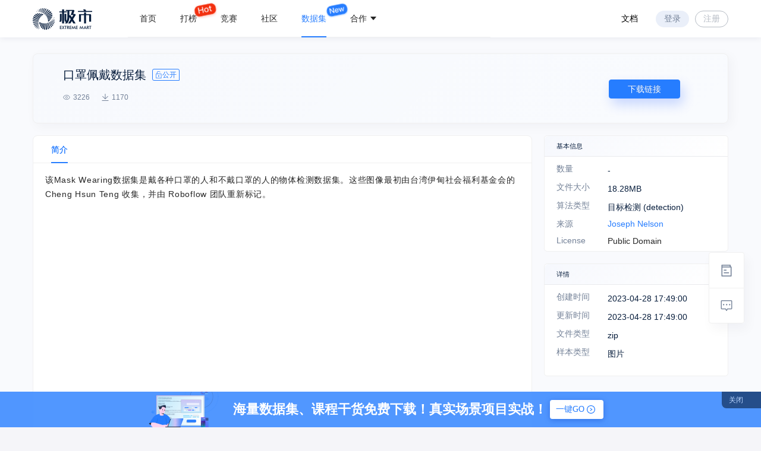

--- FILE ---
content_type: text/html; charset=UTF-8
request_url: https://www.cvmart.net/dataSets/detail?tabType=1&id=808
body_size: 3422
content:
<!DOCTYPE html>
<html lang="en">
  <head>
    <meta charset="utf-8" />
    <meta name="viewport" content="width=device-width, initial-scale=1.0, minimum-scale=1.0, maximum-scale=1.0, user-scalable=0">
    <link rel="icon" href="/favicon.ico" />
    <meta http-equiv="x-ua-compatible" content="IE=edge" >
    <meta name="theme-color" content="#000000" />
    <meta name="description" id='meta-description' content="极市开发者平台（Extreme Mart）是极视角科技旗下AI开发者生态，为计算机视觉开发者提供一站式算法开发落地平台，同时提供大咖技术分享、社区交流、竞赛活动、数据集下载、CV课程等丰富的内容与服务。" />
    <meta name="keywords" id='meta-keywords' content="视觉算法,算法竞赛,AI项目,数据集,免费GPU算力,CV技术干货,CV课程,顶会论文,数据集下载" />
    <meta http-equiv="x-dns-prefetch-control" content="on">
    <link rel="dns-prefetch" href="//cdn-cvmart-2.cn-gd.ufileos.com">
    <link rel="apple-touch-icon" href="/logo192.png" />

    <!--
      manifest.json provides metadata used when your web app is installed on a
      user's mobile device or desktop. See https://developers.google.com/web/fundamentals/web-app-manifest/
    -->
    <link rel="manifest" href="/manifest.json" />
    <!--
      Notice the use of  in the tags above.
      It will be replaced with the URL of the `public` folder during the build.
      Only files inside the `public` folder can be referenced from the HTML.

      Unlike "/favicon.ico" or "favicon.ico", "/favicon.ico" will
      work correctly both with client-side routing and a non-root public URL.
      Learn how to configure a non-root public URL by running `npm run build`.
    -->
    <title>极市开发者平台-计算机视觉算法开发落地平台-极市科技</title>
    <!-- 百度统计 -->
    <script>
      var _hmt = _hmt || [];
      (function () {
        var hm = document.createElement('script');
        hm.src = 'https://hm.baidu.com/hm.js?fb55a53a3d2709587d286335e1755b6c';
        var s = document.getElementsByTagName('script')[0];
        s.parentNode.insertBefore(hm, s);
      })();
    </script>
    <!-- 谷歌统计 -->
    <script async src="https://www.googletagmanager.com/gtag/js?id=G-2CC5DG3BBY"></script>
    <script>
      window.dataLayer = window.dataLayer || [];
      function gtag(){dataLayer.push(arguments);}
      gtag('js', new Date());
      gtag('config', 'G-2CC5DG3BBY');
    </script>
  <link rel="icon" href="//cdn-cvmart-2-1256261446.cos.ap-guangzhou.myqcloud.com/ft/favicon.ico"><script defer src="//cdn-cvmart-2-1256261446.cos.ap-guangzhou.myqcloud.com/ft/js/index.e62742695330bf870faf.js"></script><link href="//cdn-cvmart-2-1256261446.cos.ap-guangzhou.myqcloud.com/ft/css/index.e66449c351964cc1de62.css" rel="stylesheet"></head>
  <body>
    <noscript>You need to enable JavaScript to run this app.</noscript>
    <div id="sub-extreme-vision"></div>
    <!--
      This HTML file is a template.
      If you open it directly in the browser, you will see an empty page.

      You can add webfonts, meta tags, or analytics to this file.
      The build step will place the bundled scripts into the <body> tag.

      To begin the development, run `npm start` or `yarn start`.
      To create a production bundle, use `npm run build` or `yarn build`.
    -->
  </body>
</html>


--- FILE ---
content_type: text/css
request_url: https://cdn-cvmart-2-1256261446.cos.ap-guangzhou.myqcloud.com/ft/css/1697.91fe17060368bd469c57.css
body_size: 39834
content:
html{-ms-text-size-adjust:100%;-webkit-text-size-adjust:100%;line-height:1.15}body{margin:0}article,aside,footer,header,nav,section{display:block}h1{font-size:2em;margin:.67em 0}figcaption,figure,main{display:block}figure{margin:1em 40px}hr{-webkit-box-sizing:content-box;box-sizing:content-box;height:0;overflow:visible}pre{font-family:monospace,monospace;font-size:1em}a{-webkit-text-decoration-skip:objects;background-color:transparent}abbr[title]{border-bottom:none;text-decoration:underline;-webkit-text-decoration:underline dotted;text-decoration:underline dotted}b,strong{font-weight:inherit;font-weight:bolder}code,kbd,samp{font-family:monospace,monospace;font-size:1em}dfn{font-style:italic}mark{background-color:#ff0;color:#000}small{font-size:80%}sub,sup{font-size:75%;line-height:0;position:relative;vertical-align:baseline}sub{bottom:-.25em}sup{top:-.5em}audio,video{display:inline-block}audio:not([controls]){display:none;height:0}img{border-style:none}svg:not(:root){overflow:hidden}button,input,optgroup,select,textarea{font-family:sans-serif;font-size:100%;line-height:1.15;margin:0}button,input{overflow:visible}button,select{text-transform:none}[type=reset],[type=submit],button,html [type=button]{-webkit-appearance:button}[type=button]::-moz-focus-inner,[type=reset]::-moz-focus-inner,[type=submit]::-moz-focus-inner,button::-moz-focus-inner{border-style:none;padding:0}[type=button]:-moz-focusring,[type=reset]:-moz-focusring,[type=submit]:-moz-focusring,button:-moz-focusring{outline:1px dotted ButtonText}fieldset{padding:.35em .75em .625em}legend{-webkit-box-sizing:border-box;box-sizing:border-box;color:inherit;display:table;max-width:100%;padding:0;white-space:normal}progress{display:inline-block;vertical-align:baseline}textarea{overflow:auto}[type=checkbox],[type=radio]{-webkit-box-sizing:border-box;box-sizing:border-box;padding:0}[type=number]::-webkit-inner-spin-button,[type=number]::-webkit-outer-spin-button{height:auto}[type=search]{-webkit-appearance:textfield;outline-offset:-2px}[type=search]::-webkit-search-cancel-button,[type=search]::-webkit-search-decoration{-webkit-appearance:none}::-webkit-file-upload-button{-webkit-appearance:button;font:inherit}details,menu{display:block}summary{display:list-item}canvas{display:inline-block}template{display:none}[hidden]{display:none}.am-fade-appear,.am-fade-enter{opacity:0}.am-fade-appear,.am-fade-enter,.am-fade-leave{-webkit-animation-duration:.2s;animation-duration:.2s;-webkit-animation-fill-mode:both;animation-fill-mode:both;-webkit-animation-play-state:paused;animation-play-state:paused;-webkit-animation-timing-function:cubic-bezier(.55,0,.55,.2);animation-timing-function:cubic-bezier(.55,0,.55,.2)}.am-fade-appear.am-fade-appear-active,.am-fade-enter.am-fade-enter-active{-webkit-animation-name:amFadeIn;animation-name:amFadeIn;-webkit-animation-play-state:running;animation-play-state:running}.am-fade-leave.am-fade-leave-active{-webkit-animation-name:amFadeOut;animation-name:amFadeOut;-webkit-animation-play-state:running;animation-play-state:running}@-webkit-keyframes amFadeIn{0%{opacity:0}to{opacity:1}}@keyframes amFadeIn{0%{opacity:0}to{opacity:1}}@-webkit-keyframes amFadeOut{0%{opacity:1}to{opacity:0}}@keyframes amFadeOut{0%{opacity:1}to{opacity:0}}.am-slide-up-appear,.am-slide-up-enter{-webkit-transform:translateY(100%);-ms-transform:translateY(100%);transform:translateY(100%)}.am-slide-up-appear,.am-slide-up-enter,.am-slide-up-leave{-webkit-animation-duration:.2s;animation-duration:.2s;-webkit-animation-fill-mode:both;animation-fill-mode:both;-webkit-animation-play-state:paused;animation-play-state:paused;-webkit-animation-timing-function:cubic-bezier(.55,0,.55,.2);animation-timing-function:cubic-bezier(.55,0,.55,.2)}.am-slide-up-appear.am-slide-up-appear-active,.am-slide-up-enter.am-slide-up-enter-active{-webkit-animation-name:amSlideUpIn;animation-name:amSlideUpIn;-webkit-animation-play-state:running;animation-play-state:running}.am-slide-up-leave.am-slide-up-leave-active{-webkit-animation-name:amSlideUpOut;animation-name:amSlideUpOut;-webkit-animation-play-state:running;animation-play-state:running}@-webkit-keyframes amSlideUpIn{0%{-webkit-transform:translateY(100%);transform:translateY(100%)}to{-webkit-transform:translate(0);transform:translate(0)}}@keyframes amSlideUpIn{0%{-webkit-transform:translateY(100%);transform:translateY(100%)}to{-webkit-transform:translate(0);transform:translate(0)}}@-webkit-keyframes amSlideUpOut{0%{-webkit-transform:translate(0);transform:translate(0)}to{-webkit-transform:translateY(100%);transform:translateY(100%)}}@keyframes amSlideUpOut{0%{-webkit-transform:translate(0);transform:translate(0)}to{-webkit-transform:translateY(100%);transform:translateY(100%)}}.am.am-zoom-enter,.am.am-zoom-leave{display:block}.am-zoom-appear,.am-zoom-enter{-webkit-animation-duration:.2s;animation-duration:.2s;-webkit-animation-fill-mode:both;animation-fill-mode:both;-webkit-animation-play-state:paused;animation-play-state:paused;-webkit-animation-timing-function:cubic-bezier(.55,0,.55,.2);animation-timing-function:cubic-bezier(.55,0,.55,.2);-webkit-animation-timing-function:cubic-bezier(.18,.89,.32,1.28);animation-timing-function:cubic-bezier(.18,.89,.32,1.28);opacity:0}.am-zoom-leave{-webkit-animation-duration:.2s;animation-duration:.2s;-webkit-animation-fill-mode:both;animation-fill-mode:both;-webkit-animation-play-state:paused;animation-play-state:paused;-webkit-animation-timing-function:cubic-bezier(.55,0,.55,.2);animation-timing-function:cubic-bezier(.55,0,.55,.2);-webkit-animation-timing-function:cubic-bezier(.6,-.3,.74,.05);animation-timing-function:cubic-bezier(.6,-.3,.74,.05)}.am-zoom-appear.am-zoom-appear-active,.am-zoom-enter.am-zoom-enter-active{-webkit-animation-name:amZoomIn;animation-name:amZoomIn;-webkit-animation-play-state:running;animation-play-state:running}.am-zoom-leave.am-zoom-leave-active{-webkit-animation-name:amZoomOut;animation-name:amZoomOut;-webkit-animation-play-state:running;animation-play-state:running}@-webkit-keyframes amZoomIn{0%{opacity:0;-webkit-transform:scale(0);transform:scale(0);-webkit-transform-origin:50% 50%;transform-origin:50% 50%}to{opacity:1;-webkit-transform:scale(1);transform:scale(1);-webkit-transform-origin:50% 50%;transform-origin:50% 50%}}@keyframes amZoomIn{0%{opacity:0;-webkit-transform:scale(0);transform:scale(0);-webkit-transform-origin:50% 50%;transform-origin:50% 50%}to{opacity:1;-webkit-transform:scale(1);transform:scale(1);-webkit-transform-origin:50% 50%;transform-origin:50% 50%}}@-webkit-keyframes amZoomOut{0%{opacity:1;-webkit-transform:scale(1);transform:scale(1);-webkit-transform-origin:50% 50%;transform-origin:50% 50%}to{opacity:0;-webkit-transform:scale(0);transform:scale(0);-webkit-transform-origin:50% 50%;transform-origin:50% 50%}}@keyframes amZoomOut{0%{opacity:1;-webkit-transform:scale(1);transform:scale(1);-webkit-transform-origin:50% 50%;transform-origin:50% 50%}to{opacity:0;-webkit-transform:scale(0);transform:scale(0);-webkit-transform-origin:50% 50%;transform-origin:50% 50%}}.am-slide-down-appear,.am-slide-down-enter{-webkit-transform:translateY(-100%);-ms-transform:translateY(-100%);transform:translateY(-100%)}.am-slide-down-appear,.am-slide-down-enter,.am-slide-down-leave{-webkit-animation-duration:.2s;animation-duration:.2s;-webkit-animation-fill-mode:both;animation-fill-mode:both;-webkit-animation-play-state:paused;animation-play-state:paused;-webkit-animation-timing-function:cubic-bezier(.55,0,.55,.2);animation-timing-function:cubic-bezier(.55,0,.55,.2)}.am-slide-down-appear.am-slide-down-appear-active,.am-slide-down-enter.am-slide-down-enter-active{-webkit-animation-name:amSlideDownIn;animation-name:amSlideDownIn;-webkit-animation-play-state:running;animation-play-state:running}.am-slide-down-leave.am-slide-down-leave-active{-webkit-animation-name:amSlideDownOut;animation-name:amSlideDownOut;-webkit-animation-play-state:running;animation-play-state:running}@-webkit-keyframes amSlideDownIn{0%{-webkit-transform:translateY(-100%);transform:translateY(-100%)}to{-webkit-transform:translate(0);transform:translate(0)}}@keyframes amSlideDownIn{0%{-webkit-transform:translateY(-100%);transform:translateY(-100%)}to{-webkit-transform:translate(0);transform:translate(0)}}@-webkit-keyframes amSlideDownOut{0%{-webkit-transform:translate(0);transform:translate(0)}to{-webkit-transform:translateY(-100%);transform:translateY(-100%)}}@keyframes amSlideDownOut{0%{-webkit-transform:translate(0);transform:translate(0)}to{-webkit-transform:translateY(-100%);transform:translateY(-100%)}}*,:after,:before{-webkit-tap-highlight-color:rgba(0,0,0,0)}body{background-color:#f5f5f9;font-size:14px}[contenteditable]{-webkit-user-select:auto!important}:focus{outline:none}a{background:transparent;outline:none;text-decoration:none}.am-drawer{bottom:0;left:0;overflow:hidden;position:absolute;right:0;top:0}.am-drawer-sidebar{overflow-y:auto;position:absolute;-webkit-transition:-webkit-transform .3s ease-out;transition:-webkit-transform .3s ease-out;-o-transition:transform .3s ease-out;transition:transform .3s ease-out;transition:transform .3s ease-out,-webkit-transform .3s ease-out;will-change:transform;z-index:4}.am-drawer-draghandle{background-color:rgba(50,50,50,.1);position:absolute;z-index:1}.am-drawer-overlay{background-color:rgba(0,0,0,.4);opacity:0;-webkit-transition:opacity .5s ease-out;-o-transition:opacity .5s ease-out;transition:opacity .5s ease-out;visibility:hidden;z-index:3}.am-drawer-content,.am-drawer-overlay{bottom:0;left:0;position:absolute;right:0;top:0}.am-drawer-content{overflow:auto;-webkit-transition:left .3s ease-out,right .3s ease-out;-o-transition:left .3s ease-out,right .3s ease-out;transition:left .3s ease-out,right .3s ease-out}.am-drawer.am-drawer-left .am-drawer-draghandle,.am-drawer.am-drawer-left .am-drawer-sidebar,.am-drawer.am-drawer-right .am-drawer-draghandle,.am-drawer.am-drawer-right .am-drawer-sidebar{bottom:0;top:0}.am-drawer.am-drawer-left .am-drawer-draghandle,.am-drawer.am-drawer-right .am-drawer-draghandle{height:100%;width:10px}.am-drawer.am-drawer-bottom .am-drawer-draghandle,.am-drawer.am-drawer-bottom .am-drawer-sidebar,.am-drawer.am-drawer-top .am-drawer-draghandle,.am-drawer.am-drawer-top .am-drawer-sidebar{left:0;right:0}.am-drawer.am-drawer-bottom .am-drawer-draghandle,.am-drawer.am-drawer-top .am-drawer-draghandle{height:10px;width:100%}.am-drawer.am-drawer-left .am-drawer-sidebar{left:0;-webkit-transform:translateX(-100%);-ms-transform:translateX(-100%);transform:translateX(-100%)}.am-drawer-open.am-drawer.am-drawer-left .am-drawer-sidebar{-webkit-box-shadow:1PX 1PX 2px rgba(0,0,0,.15);box-shadow:1PX 1PX 2px rgba(0,0,0,.15)}.am-drawer.am-drawer-left .am-drawer-draghandle{left:0}.am-drawer.am-drawer-right .am-drawer-sidebar{right:0;-webkit-transform:translateX(100%);-ms-transform:translateX(100%);transform:translateX(100%)}.am-drawer-open.am-drawer.am-drawer-right .am-drawer-sidebar{-webkit-box-shadow:-1PX 1PX 2px rgba(0,0,0,.15);box-shadow:-1PX 1PX 2px rgba(0,0,0,.15)}.am-drawer.am-drawer-right .am-drawer-draghandle{right:0}.am-drawer.am-drawer-top .am-drawer-sidebar{top:0;-webkit-transform:translateY(-100%);-ms-transform:translateY(-100%);transform:translateY(-100%)}.am-drawer-open.am-drawer.am-drawer-top .am-drawer-sidebar{-webkit-box-shadow:1PX 1PX 2px rgba(0,0,0,.15);box-shadow:1PX 1PX 2px rgba(0,0,0,.15)}.am-drawer.am-drawer-top .am-drawer-draghandle{top:0}.am-drawer.am-drawer-bottom .am-drawer-sidebar{bottom:0;-webkit-transform:translateY(100%);-ms-transform:translateY(100%);transform:translateY(100%)}.am-drawer-open.am-drawer.am-drawer-bottom .am-drawer-sidebar{-webkit-box-shadow:1PX -1PX 2px rgba(0,0,0,.15);box-shadow:1PX -1PX 2px rgba(0,0,0,.15)}.am-drawer.am-drawer-bottom .am-drawer-draghandle{bottom:0}.am-navbar{-ms-flex-align:center;background-color:#108ee9;color:#fff;height:45px}.am-navbar,.am-navbar-left,.am-navbar-right,.am-navbar-title{-webkit-box-align:center;-webkit-align-items:center;align-items:center;display:-webkit-box;display:-webkit-flex;display:-ms-flexbox;display:flex}.am-navbar-left,.am-navbar-right,.am-navbar-title{-webkit-box-flex:1;-ms-flex-align:center;-webkit-flex:1;-ms-flex:1;flex:1;height:100%}.am-navbar-left{font-size:16px;padding-left:15px}.am-navbar-left-icon{display:inherit;margin-right:5px}.am-navbar-title{-webkit-box-pack:center;-ms-flex-pack:center;font-size:18px;-webkit-justify-content:center;justify-content:center;white-space:nowrap}.am-navbar-right{-webkit-box-pack:end;-ms-flex-pack:end;font-size:16px;-webkit-justify-content:flex-end;justify-content:flex-end;margin-right:15px}.am-navbar-light{background-color:#fff;color:#108ee9}.am-navbar-light .am-navbar-title{color:#000}.am-list-header{-webkit-box-sizing:border-box;box-sizing:border-box;color:#888;font-size:14px;padding:15px 15px 9px;width:100%}.am-list-footer{color:#888;font-size:14px;padding:9px 15px 15px}.am-list-body{background-color:#fff;border-bottom:1px solid #ddd;border-top:1px solid #ddd;position:relative}@media (-o-min-device-pixel-ratio:2/1),(-webkit-min-device-pixel-ratio:2),(min-resolution:2dppx){html:not([data-scale]) .am-list-body{border-top:none}html:not([data-scale]) .am-list-body:before{background-color:#ddd;bottom:auto;content:"";display:block;height:1PX;left:0;position:absolute;right:auto;top:0;-webkit-transform:scaleY(.5);-ms-transform:scaleY(.5);transform:scaleY(.5);-webkit-transform-origin:50% 50%;-ms-transform-origin:50% 50%;transform-origin:50% 50%;width:100%;z-index:1}}@media (-o-min-device-pixel-ratio:2/1) and (-o-min-device-pixel-ratio:3/1),(-webkit-min-device-pixel-ratio:2) and (-webkit-min-device-pixel-ratio:3),(min-resolution:2dppx) and (min-resolution:3dppx){html:not([data-scale]) .am-list-body:before{-webkit-transform:scaleY(.33);-ms-transform:scaleY(.33);transform:scaleY(.33)}}@media (-o-min-device-pixel-ratio:2/1),(-webkit-min-device-pixel-ratio:2),(min-resolution:2dppx){html:not([data-scale]) .am-list-body{border-bottom:none}html:not([data-scale]) .am-list-body:after{background-color:#ddd;bottom:0;content:"";display:block;height:1PX;left:0;position:absolute;right:auto;top:auto;-webkit-transform:scaleY(.5);-ms-transform:scaleY(.5);transform:scaleY(.5);-webkit-transform-origin:50% 100%;-ms-transform-origin:50% 100%;transform-origin:50% 100%;width:100%;z-index:1}}@media (-o-min-device-pixel-ratio:2/1) and (-o-min-device-pixel-ratio:3/1),(-webkit-min-device-pixel-ratio:2) and (-webkit-min-device-pixel-ratio:3),(min-resolution:2dppx) and (min-resolution:3dppx){html:not([data-scale]) .am-list-body:after{-webkit-transform:scaleY(.33);-ms-transform:scaleY(.33);transform:scaleY(.33)}}.am-list-body div:not(:last-child) .am-list-line{border-bottom:1px solid #ddd}@media (-o-min-device-pixel-ratio:2/1),(-webkit-min-device-pixel-ratio:2),(min-resolution:2dppx){html:not([data-scale]) .am-list-body div:not(:last-child) .am-list-line{border-bottom:none}html:not([data-scale]) .am-list-body div:not(:last-child) .am-list-line:after{background-color:#ddd;bottom:0;content:"";display:block;height:1PX;left:0;position:absolute;right:auto;top:auto;-webkit-transform:scaleY(.5);-ms-transform:scaleY(.5);transform:scaleY(.5);-webkit-transform-origin:50% 100%;-ms-transform-origin:50% 100%;transform-origin:50% 100%;width:100%;z-index:1}}@media (-o-min-device-pixel-ratio:2/1) and (-o-min-device-pixel-ratio:3/1),(-webkit-min-device-pixel-ratio:2) and (-webkit-min-device-pixel-ratio:3),(min-resolution:2dppx) and (min-resolution:3dppx){html:not([data-scale]) .am-list-body div:not(:last-child) .am-list-line:after{-webkit-transform:scaleY(.33);-ms-transform:scaleY(.33);transform:scaleY(.33)}}.am-list-item{-webkit-box-align:center;-ms-flex-align:center;-webkit-align-items:center;align-items:center;background-color:#fff;display:-webkit-box;display:-webkit-flex;display:-ms-flexbox;display:flex;min-height:44px;overflow:hidden;padding-left:15px;position:relative;-webkit-transition:background-color .2s;-o-transition:background-color .2s;transition:background-color .2s;vertical-align:middle}.am-list-item .am-list-ripple{background:transparent;border-radius:100%;cursor:pointer;display:inline-block;outline:none;overflow:hidden;position:absolute;-webkit-transform:scale(0);-ms-transform:scale(0);transform:scale(0);-webkit-transition:background-color .2s cubic-bezier(.4,0,.2,1),color .2s cubic-bezier(.4,0,.2,1),-webkit-box-shadow .2s cubic-bezier(.4,0,1,1);transition:background-color .2s cubic-bezier(.4,0,.2,1),color .2s cubic-bezier(.4,0,.2,1),-webkit-box-shadow .2s cubic-bezier(.4,0,1,1);-o-transition:box-shadow .2s cubic-bezier(.4,0,1,1),background-color .2s cubic-bezier(.4,0,.2,1),color .2s cubic-bezier(.4,0,.2,1);transition:box-shadow .2s cubic-bezier(.4,0,1,1),background-color .2s cubic-bezier(.4,0,.2,1),color .2s cubic-bezier(.4,0,.2,1);transition:box-shadow .2s cubic-bezier(.4,0,1,1),background-color .2s cubic-bezier(.4,0,.2,1),color .2s cubic-bezier(.4,0,.2,1),-webkit-box-shadow .2s cubic-bezier(.4,0,1,1);will-change:box-shadow,transform}.am-list-item .am-list-ripple.am-list-ripple-animate{-webkit-animation:ripple 1s linear;animation:ripple 1s linear;background-color:hsla(0,0%,62%,.2)}.am-list-item.am-list-item-top .am-list-line{-webkit-box-align:start;-ms-flex-align:start;-webkit-align-items:flex-start;align-items:flex-start}.am-list-item.am-list-item-top .am-list-line .am-list-arrow{margin-top:2px}.am-list-item.am-list-item-middle .am-list-line{-webkit-box-align:center;-ms-flex-align:center;-webkit-align-items:center;align-items:center}.am-list-item.am-list-item-bottom .am-list-line{-webkit-box-align:end;-ms-flex-align:end;-webkit-align-items:flex-end;align-items:flex-end}.am-list-item.am-list-item-error .am-list-line .am-list-extra,.am-list-item.am-list-item-error .am-list-line .am-list-extra .am-list-brief{color:#f50}.am-list-item.am-list-item-active{background-color:#ddd}.am-list-item.am-list-item-disabled .am-list-line .am-list-content,.am-list-item.am-list-item-disabled .am-list-line .am-list-extra{color:#bbb}.am-list-item img{height:22px;vertical-align:middle;width:22px}.am-list-item .am-list-thumb:first-child{margin-right:15px}.am-list-item .am-list-thumb:last-child{margin-left:8px}.am-list-item .am-list-line{-webkit-box-flex:1;-ms-flex-item-align:stretch;-webkit-align-self:stretch;align-self:stretch;display:-webkit-box;display:-webkit-flex;display:-ms-flexbox;display:flex;-webkit-flex:1;-ms-flex:1;flex:1;overflow:hidden;padding-right:15px;position:relative}.am-list-item .am-list-line .am-list-content{-webkit-box-flex:1;color:#000;-webkit-flex:1;-ms-flex:1;flex:1;font-size:17px;text-align:left}.am-list-item .am-list-line .am-list-content,.am-list-item .am-list-line .am-list-extra{line-height:1.5;overflow:hidden;padding-bottom:7px;padding-top:7px;-o-text-overflow:ellipsis;text-overflow:ellipsis;white-space:nowrap;width:auto}.am-list-item .am-list-line .am-list-extra{-ms-flex-preferred-size:36%;color:#888;-webkit-flex-basis:36%;flex-basis:36%;font-size:16px;text-align:right}.am-list-item .am-list-line .am-list-brief,.am-list-item .am-list-line .am-list-title{overflow:hidden;-o-text-overflow:ellipsis;text-overflow:ellipsis;white-space:nowrap;width:auto}.am-list-item .am-list-line .am-list-brief{color:#888;font-size:15px;line-height:1.5;margin-top:6px}.am-list-item .am-list-line .am-list-arrow{background-image:url("data:image/svg+xml;charset=utf-8,%3Csvg width='16' height='26' xmlns='http://www.w3.org/2000/svg'%3E%3Cpath d='M2 0 0 2l11.5 11L0 24l2 2 14-13z' fill='%23C7C7CC' fill-rule='evenodd'/%3E%3C/svg%3E");background-position:50% 50%;background-repeat:no-repeat;background-size:contain;display:block;height:15px;margin-left:8px;visibility:hidden;width:15px}.am-list-item .am-list-line .am-list-arrow-horizontal{visibility:visible}.am-list-item .am-list-line .am-list-arrow-vertical{-webkit-transform:rotate(90deg);-ms-transform:rotate(90deg);transform:rotate(90deg);visibility:visible}.am-list-item .am-list-line .am-list-arrow-vertical-up{-webkit-transform:rotate(270deg);-ms-transform:rotate(270deg);transform:rotate(270deg);visibility:visible}.am-list-item .am-list-line-multiple{padding:12.5px 15px 12.5px 0}.am-list-item .am-list-line-multiple .am-list-content,.am-list-item .am-list-line-multiple .am-list-extra{padding-bottom:0;padding-top:0}.am-list-item .am-list-line-wrap .am-list-content,.am-list-item .am-list-line-wrap .am-list-extra{white-space:normal}.am-list-item select{-webkit-appearance:none;appearance:none;background-color:transparent;border:0;display:block;font-size:17px;height:100%;padding:0;position:relative;width:100%}@-webkit-keyframes ripple{to{opacity:0;-webkit-transform:scale(2.5);transform:scale(2.5)}}@keyframes ripple{to{opacity:0;-webkit-transform:scale(2.5);transform:scale(2.5)}}.am-icon{fill:currentColor;background-size:cover;height:22px;width:22px}.am-icon-xxs{height:15px;width:15px}.am-icon-xs{height:18px;width:18px}.am-icon-sm{height:21px;width:21px}.am-icon-md{height:22px;width:22px}.am-icon-lg{height:36px;width:36px}.am-icon-loading{-webkit-animation:cirle-anim 1s linear infinite;animation:cirle-anim 1s linear infinite}@-webkit-keyframes cirle-anim{to{-webkit-transform:rotate(1turn);transform:rotate(1turn)}}@keyframes cirle-anim{to{-webkit-transform:rotate(1turn);transform:rotate(1turn)}}.am-toast{font-size:14px;position:fixed;text-align:center;width:100%;z-index:1999}.am-toast>span{max-width:50%}.am-toast.am-toast-mask{-webkit-box-pack:center;-ms-flex-pack:center;-webkit-box-align:center;-ms-flex-align:center;-webkit-align-items:center;align-items:center;display:-webkit-box;display:-webkit-flex;display:-ms-flexbox;display:flex;height:100%;-webkit-justify-content:center;justify-content:center;left:0;top:0}.am-toast.am-toast-mask,.am-toast.am-toast-nomask{-webkit-transform:translateZ(1px);transform:translateZ(1px)}.am-toast.am-toast-nomask{left:50%;max-width:50%;position:fixed;top:50%;width:auto}.am-toast.am-toast-nomask .am-toast-notice{-webkit-transform:translateX(-50%) translateY(-50%);-ms-transform:translateX(-50%) translateY(-50%);transform:translateX(-50%) translateY(-50%)}.am-toast-notice-content .am-toast-text{background-color:rgba(58,58,58,.9);border-radius:3px;color:#fff;line-height:1.5;min-width:60px;padding:9px 15px}.am-toast-notice-content .am-toast-text.am-toast-text-icon{border-radius:5px;padding:15px}.am-toast-notice-content .am-toast-text.am-toast-text-icon .am-toast-text-info{margin-top:6px}.am-accordion{border-top:1px solid #ddd;position:relative}@media (-o-min-device-pixel-ratio:2/1),(-webkit-min-device-pixel-ratio:2),(min-resolution:2dppx){html:not([data-scale]) .am-accordion{border-top:none}html:not([data-scale]) .am-accordion:before{background-color:#ddd;bottom:auto;content:"";display:block;height:1PX;left:0;position:absolute;right:auto;top:0;-webkit-transform:scaleY(.5);-ms-transform:scaleY(.5);transform:scaleY(.5);-webkit-transform-origin:50% 50%;-ms-transform-origin:50% 50%;transform-origin:50% 50%;width:100%;z-index:1}}@media (-o-min-device-pixel-ratio:2/1) and (-o-min-device-pixel-ratio:3/1),(-webkit-min-device-pixel-ratio:2) and (-webkit-min-device-pixel-ratio:3),(min-resolution:2dppx) and (min-resolution:3dppx){html:not([data-scale]) .am-accordion:before{-webkit-transform:scaleY(.33);-ms-transform:scaleY(.33);transform:scaleY(.33)}}.am-accordion-anim-active{-webkit-transition:all .2s ease-out;-o-transition:all .2s ease-out;transition:all .2s ease-out}.am-accordion .am-accordion-item .am-accordion-header{background-color:#fff;border-bottom:1px solid #ddd;-webkit-box-sizing:content-box;box-sizing:content-box;color:#000;font-size:17px;height:44px;line-height:44px;overflow:hidden;padding-left:15px;padding-right:30px;position:relative;-o-text-overflow:ellipsis;text-overflow:ellipsis;white-space:nowrap;width:auto}@media (-o-min-device-pixel-ratio:2/1),(-webkit-min-device-pixel-ratio:2),(min-resolution:2dppx){html:not([data-scale]) .am-accordion .am-accordion-item .am-accordion-header{border-bottom:none}html:not([data-scale]) .am-accordion .am-accordion-item .am-accordion-header:after{background-color:#ddd;bottom:0;content:"";display:block;height:1PX;left:0;position:absolute;right:auto;top:auto;-webkit-transform:scaleY(.5);-ms-transform:scaleY(.5);transform:scaleY(.5);-webkit-transform-origin:50% 100%;-ms-transform-origin:50% 100%;transform-origin:50% 100%;width:100%;z-index:1}}@media (-o-min-device-pixel-ratio:2/1) and (-o-min-device-pixel-ratio:3/1),(-webkit-min-device-pixel-ratio:2) and (-webkit-min-device-pixel-ratio:3),(min-resolution:2dppx) and (min-resolution:3dppx){html:not([data-scale]) .am-accordion .am-accordion-item .am-accordion-header:after{-webkit-transform:scaleY(.33);-ms-transform:scaleY(.33);transform:scaleY(.33)}}.am-accordion .am-accordion-item .am-accordion-header i{background-image:url("data:image/svg+xml;charset=utf-8,%3Csvg width='16' height='26' xmlns='http://www.w3.org/2000/svg'%3E%3Cpath d='M2 0 0 2l11.5 11L0 24l2 2 14-13z' fill='%23C7C7CC' fill-rule='evenodd'/%3E%3C/svg%3E");background-position:50% 50%;background-repeat:no-repeat;background-size:contain;display:block;height:15px;position:absolute;right:15px;top:15px;-webkit-transform:rotate(90deg);-ms-transform:rotate(90deg);transform:rotate(90deg);-webkit-transition:-webkit-transform .2s ease;transition:-webkit-transform .2s ease;-o-transition:transform .2s ease;transition:transform .2s ease;transition:transform .2s ease,-webkit-transform .2s ease;width:15px}.am-accordion .am-accordion-item .am-accordion-header[aria-expanded~=true] i{-webkit-transform:rotate(270deg);-ms-transform:rotate(270deg);transform:rotate(270deg)}.am-accordion .am-accordion-item .am-accordion-content{background:#fff;overflow:hidden}.am-accordion .am-accordion-item .am-accordion-content .am-accordion-content-box{border-bottom:1px solid #ddd;color:#333;font-size:15px;position:relative}@media (-o-min-device-pixel-ratio:2/1),(-webkit-min-device-pixel-ratio:2),(min-resolution:2dppx){html:not([data-scale]) .am-accordion .am-accordion-item .am-accordion-content .am-accordion-content-box{border-bottom:none}html:not([data-scale]) .am-accordion .am-accordion-item .am-accordion-content .am-accordion-content-box:after{background-color:#ddd;bottom:0;content:"";display:block;height:1PX;left:0;position:absolute;right:auto;top:auto;-webkit-transform:scaleY(.5);-ms-transform:scaleY(.5);transform:scaleY(.5);-webkit-transform-origin:50% 100%;-ms-transform-origin:50% 100%;transform-origin:50% 100%;width:100%;z-index:1}}@media (-o-min-device-pixel-ratio:2/1) and (-o-min-device-pixel-ratio:3/1),(-webkit-min-device-pixel-ratio:2) and (-webkit-min-device-pixel-ratio:3),(min-resolution:2dppx) and (min-resolution:3dppx){html:not([data-scale]) .am-accordion .am-accordion-item .am-accordion-content .am-accordion-content-box:after{-webkit-transform:scaleY(.33);-ms-transform:scaleY(.33);transform:scaleY(.33)}}.am-accordion .am-accordion-item .am-accordion-content .am-accordion-content-box .am-list-body{border-top:0}.am-accordion .am-accordion-item .am-accordion-content .am-accordion-content-box .am-list-body:before{display:none!important}.am-accordion .am-accordion-item .am-accordion-content.am-accordion-content-inactive{display:none}.am-modal{position:relative}.am-modal:not(.am-modal-transparent):not(.am-modal-popup){height:100%;width:100%}.am-modal-mask{background-color:rgba(0,0,0,.4);bottom:0;height:100%;left:0;position:fixed;right:0;top:0;z-index:999}.am-modal-mask-hidden{display:none}.am-modal-wrap{-webkit-overflow-scrolling:touch;-webkit-box-align:center;-ms-flex-align:center;-webkit-box-pack:center;-ms-flex-pack:center;-webkit-align-items:center;align-items:center;bottom:0;display:-webkit-box;display:-webkit-flex;display:-ms-flexbox;display:flex;height:100%;-webkit-justify-content:center;justify-content:center;left:0;outline:0;overflow:auto;position:fixed;right:0;top:0;-webkit-transform:translateZ(1px);transform:translateZ(1px);z-index:999}.am-modal-wrap-popup{display:block}.am-modal-transparent{width:270px}.am-modal-transparent .am-modal-content{border-radius:7px;padding-top:15px}.am-modal-transparent .am-modal-content .am-modal-body{padding:0 15px 15px}.am-modal-popup{left:0;position:fixed;width:100%}.am-modal-popup-slide-down{top:0}.am-modal-popup-slide-up{bottom:0}.am-modal-popup .am-modal-content{padding-bottom:env(safe-area-inset-bottom)}.am-modal-title{color:#000;font-size:18px;line-height:1;margin:0;text-align:center}.am-modal-header{padding:6px 15px 15px}.am-modal-content{background-clip:padding-box;background-color:#fff;border:0;height:100%;overflow:hidden;position:relative;text-align:center}.am-modal-close{background-color:transparent;border:0;height:21px;outline:none;padding:0;position:absolute;right:15px;width:21px;z-index:999}.am-modal-close-x{background-image:url("data:image/svg+xml;charset=utf-8,%3Csvg width='30' height='30' xmlns='http://www.w3.org/2000/svg'%3E%3Cg fill='%23888' fill-rule='evenodd'%3E%3Cpath d='m1.414 0 28.284 28.284-1.414 1.414L0 1.414z'/%3E%3Cpath d='M28.284 0 0 28.284l1.414 1.414L29.698 1.414z'/%3E%3C/g%3E%3C/svg%3E");background-repeat:no-repeat;background-size:cover;display:inline-block;height:15px;width:15px}.am-modal-body{color:#888;font-size:15px;height:100%;line-height:1.5;overflow:auto}.am-modal-button-group-h{border-top:1px solid #ddd;display:-webkit-box;display:-webkit-flex;display:-ms-flexbox;display:flex;position:relative}@media (-o-min-device-pixel-ratio:2/1),(-webkit-min-device-pixel-ratio:2),(min-resolution:2dppx){html:not([data-scale]) .am-modal-button-group-h{border-top:none}html:not([data-scale]) .am-modal-button-group-h:before{background-color:#ddd;bottom:auto;content:"";display:block;height:1PX;left:0;position:absolute;right:auto;top:0;-webkit-transform:scaleY(.5);-ms-transform:scaleY(.5);transform:scaleY(.5);-webkit-transform-origin:50% 50%;-ms-transform-origin:50% 50%;transform-origin:50% 50%;width:100%;z-index:1}}@media (-o-min-device-pixel-ratio:2/1) and (-o-min-device-pixel-ratio:3/1),(-webkit-min-device-pixel-ratio:2) and (-webkit-min-device-pixel-ratio:3),(min-resolution:2dppx) and (min-resolution:3dppx){html:not([data-scale]) .am-modal-button-group-h:before{-webkit-transform:scaleY(.33);-ms-transform:scaleY(.33);transform:scaleY(.33)}}.am-modal-button-group-h .am-modal-button{-webkit-touch-callout:none;-webkit-box-flex:1;-webkit-box-sizing:border-box;box-sizing:border-box;color:#108ee9;display:block;-webkit-flex:1;-ms-flex:1;flex:1;font-size:18px;height:50px;line-height:50px;outline:none;overflow:hidden;text-align:center;text-decoration:none;-o-text-overflow:ellipsis;text-overflow:ellipsis;white-space:nowrap;width:auto}.am-modal-button-group-h .am-modal-button:first-child{color:#000}.am-modal-button-group-h .am-modal-button:last-child{border-left:1px solid #ddd;position:relative}@media (-o-min-device-pixel-ratio:2/1),(-webkit-min-device-pixel-ratio:2),(min-resolution:2dppx){html:not([data-scale]) .am-modal-button-group-h .am-modal-button:last-child{border-left:none}html:not([data-scale]) .am-modal-button-group-h .am-modal-button:last-child:before{background-color:#ddd;bottom:auto;content:"";display:block;height:100%;left:0;position:absolute;right:auto;top:0;-webkit-transform:scaleX(.5);-ms-transform:scaleX(.5);transform:scaleX(.5);-webkit-transform-origin:100% 50%;-ms-transform-origin:100% 50%;transform-origin:100% 50%;width:1PX;z-index:1}}@media (-o-min-device-pixel-ratio:2/1) and (-o-min-device-pixel-ratio:3/1),(-webkit-min-device-pixel-ratio:2) and (-webkit-min-device-pixel-ratio:3),(min-resolution:2dppx) and (min-resolution:3dppx){html:not([data-scale]) .am-modal-button-group-h .am-modal-button:last-child:before{-webkit-transform:scaleX(.33);-ms-transform:scaleX(.33);transform:scaleX(.33)}}.am-modal-button-group-v .am-modal-button{-webkit-touch-callout:none;border-top:1px solid #ddd;-webkit-box-sizing:border-box;box-sizing:border-box;color:#108ee9;display:block;font-size:18px;height:50px;line-height:50px;outline:none;overflow:hidden;position:relative;text-align:center;text-decoration:none;-o-text-overflow:ellipsis;text-overflow:ellipsis;white-space:nowrap;width:auto}@media (-o-min-device-pixel-ratio:2/1),(-webkit-min-device-pixel-ratio:2),(min-resolution:2dppx){html:not([data-scale]) .am-modal-button-group-v .am-modal-button{border-top:none}html:not([data-scale]) .am-modal-button-group-v .am-modal-button:before{background-color:#ddd;bottom:auto;content:"";display:block;height:1PX;left:0;position:absolute;right:auto;top:0;-webkit-transform:scaleY(.5);-ms-transform:scaleY(.5);transform:scaleY(.5);-webkit-transform-origin:50% 50%;-ms-transform-origin:50% 50%;transform-origin:50% 50%;width:100%;z-index:1}}@media (-o-min-device-pixel-ratio:2/1) and (-o-min-device-pixel-ratio:3/1),(-webkit-min-device-pixel-ratio:2) and (-webkit-min-device-pixel-ratio:3),(min-resolution:2dppx) and (min-resolution:3dppx){html:not([data-scale]) .am-modal-button-group-v .am-modal-button:before{-webkit-transform:scaleY(.33);-ms-transform:scaleY(.33);transform:scaleY(.33)}}.am-modal-button-active{background-color:#ddd}.am-modal-input-container{border:1px solid #ddd;border-radius:3px;margin-top:9px}@media (-o-min-device-pixel-ratio:2/1),(-webkit-min-device-pixel-ratio:2),(min-resolution:2dppx){html:not([data-scale]) .am-modal-input-container{border:none;position:relative}html:not([data-scale]) .am-modal-input-container:before{border:1px solid #ddd;border-radius:6px;-webkit-box-sizing:border-box;box-sizing:border-box;content:"";height:200%;left:0;pointer-events:none;position:absolute;top:0;-webkit-transform:scale(.5);-ms-transform:scale(.5);transform:scale(.5);-webkit-transform-origin:0 0;-ms-transform-origin:0 0;transform-origin:0 0;width:200%}}.am-modal-input{height:36px;line-height:1}.am-modal-input:nth-child(2){border-top:1px solid #ddd;position:relative}@media (-o-min-device-pixel-ratio:2/1),(-webkit-min-device-pixel-ratio:2),(min-resolution:2dppx){html:not([data-scale]) .am-modal-input:nth-child(2){border-top:none}html:not([data-scale]) .am-modal-input:nth-child(2):before{background-color:#ddd;bottom:auto;content:"";display:block;height:1PX;left:0;position:absolute;right:auto;top:0;-webkit-transform:scaleY(.5);-ms-transform:scaleY(.5);transform:scaleY(.5);-webkit-transform-origin:50% 50%;-ms-transform-origin:50% 50%;transform-origin:50% 50%;width:100%;z-index:1}}@media (-o-min-device-pixel-ratio:2/1) and (-o-min-device-pixel-ratio:3/1),(-webkit-min-device-pixel-ratio:2) and (-webkit-min-device-pixel-ratio:3),(min-resolution:2dppx) and (min-resolution:3dppx){html:not([data-scale]) .am-modal-input:nth-child(2):before{-webkit-transform:scaleY(.33);-ms-transform:scaleY(.33);transform:scaleY(.33)}}.am-modal-input input{border:0;-webkit-box-sizing:border-box;box-sizing:border-box;height:34px;margin:0;position:relative;top:1PX;width:98%}.am-modal-input input::-webkit-input-placeholder{color:#ccc;font-size:14px;padding-left:8px}.am-modal-input input::-ms-input-placeholder{color:#ccc;font-size:14px;padding-left:8px}.am-modal-input input:-ms-input-placeholder{color:#ccc;font-size:14px;padding-left:8px}.am-modal-input input::placeholder{color:#ccc;font-size:14px;padding-left:8px}.am-modal.am-modal-transparent.am-modal-android .am-modal-content{border-radius:0}.am-modal.am-modal-transparent.am-modal-android .am-modal-content .am-modal-header{padding:9px 24px 12px}.am-modal.am-modal-transparent.am-modal-android .am-modal-content .am-modal-header .am-modal-title{color:#000;font-size:21px;text-align:left}.am-modal.am-modal-transparent.am-modal-android .am-modal-content .am-modal-body{color:#000;padding:0 24px 15px;text-align:left}.am-modal.am-modal-transparent.am-modal-android .am-modal-content .am-modal-body .am-modal-input-container{border:0;border-bottom:1px solid #ddd}.am-modal.am-modal-transparent.am-modal-android .am-modal-content .am-modal-body .am-modal-input-container:before{display:none!important}@media (-o-min-device-pixel-ratio:2/1),(-webkit-min-device-pixel-ratio:2),(min-resolution:2dppx){html:not([data-scale]) .am-modal.am-modal-transparent.am-modal-android .am-modal-content .am-modal-body .am-modal-input-container{border-bottom:none}html:not([data-scale]) .am-modal.am-modal-transparent.am-modal-android .am-modal-content .am-modal-body .am-modal-input-container:after{background-color:#ddd;bottom:0;content:"";display:block;height:1PX;left:0;position:absolute;right:auto;top:auto;-webkit-transform:scaleY(.5);-ms-transform:scaleY(.5);transform:scaleY(.5);-webkit-transform-origin:50% 100%;-ms-transform-origin:50% 100%;transform-origin:50% 100%;width:100%;z-index:1}}@media (-o-min-device-pixel-ratio:2/1) and (-o-min-device-pixel-ratio:3/1),(-webkit-min-device-pixel-ratio:2) and (-webkit-min-device-pixel-ratio:3),(min-resolution:2dppx) and (min-resolution:3dppx){html:not([data-scale]) .am-modal.am-modal-transparent.am-modal-android .am-modal-content .am-modal-body .am-modal-input-container:after{-webkit-transform:scaleY(.33);-ms-transform:scaleY(.33);transform:scaleY(.33)}}.am-modal.am-modal-transparent.am-modal-android .am-modal-content .am-modal-body .am-modal-input-container .am-modal-input:first-child{border-top:0}.am-modal.am-modal-transparent.am-modal-android .am-modal-content .am-modal-body .am-modal-input-container .am-modal-input:first-child:before{display:none!important}.am-modal.am-modal-transparent.am-modal-android .am-modal-content .am-modal-footer{padding-bottom:12px}.am-modal.am-modal-transparent.am-modal-android .am-modal-content .am-modal-footer .am-modal-button-group-h{-webkit-box-pack:end;-ms-flex-pack:end;border-top:0;-webkit-justify-content:flex-end;justify-content:flex-end;overflow:hidden;padding:0 12px}.am-modal.am-modal-transparent.am-modal-android .am-modal-content .am-modal-footer .am-modal-button-group-h:before{display:none!important}.am-modal.am-modal-transparent.am-modal-android .am-modal-content .am-modal-footer .am-modal-button-group-h .am-modal-button{-webkit-box-flex:initial;-webkit-box-sizing:border-box;box-sizing:border-box;-webkit-flex:initial;-ms-flex:initial;flex:initial;height:48px;margin-left:3px;padding:0 15px}.am-modal.am-modal-transparent.am-modal-android .am-modal-content .am-modal-footer .am-modal-button-group-h .am-modal-button:first-child{color:#777}.am-modal.am-modal-transparent.am-modal-android .am-modal-content .am-modal-footer .am-modal-button-group-h .am-modal-button:last-child{border-left:0}.am-modal.am-modal-transparent.am-modal-android .am-modal-content .am-modal-footer .am-modal-button-group-h .am-modal-button:last-child:before{display:none!important}.am-modal.am-modal-transparent.am-modal-android .am-modal-content .am-modal-footer .am-modal-button-group-v.am-modal-button-group-normal{-webkit-box-pack:end;-ms-flex-pack:end;display:-webkit-box;display:-webkit-flex;display:-ms-flexbox;display:flex;-webkit-justify-content:flex-end;justify-content:flex-end;overflow:hidden;padding:0 12px}.am-modal.am-modal-transparent.am-modal-android .am-modal-content .am-modal-footer .am-modal-button-group-v.am-modal-button-group-normal .am-modal-button{border-top:0;-webkit-box-sizing:border-box;box-sizing:border-box;height:48px;margin-left:3px;padding:0 15px}.am-modal.am-modal-transparent.am-modal-android .am-modal-content .am-modal-footer .am-modal-button-group-v.am-modal-button-group-normal .am-modal-button:before{display:none!important}.am-modal.am-modal-transparent.am-modal-android .am-modal-content .am-modal-footer .am-modal-button-group-operation .am-modal-button{padding-left:15px;text-align:start}.am-modal.am-modal-operation .am-modal-content{border-radius:7px;height:auto;padding-top:0}.am-modal.am-modal-operation .am-modal-content .am-modal-body{padding:0!important}.am-modal.am-modal-operation .am-modal-content .am-modal-button{color:#000;padding-left:15px;text-align:left}.am-modal-alert-content,.am-modal-propmt-content{zoom:1;overflow:hidden}

--- FILE ---
content_type: text/css
request_url: https://cdn-cvmart-2-1256261446.cos.ap-guangzhou.myqcloud.com/ft/css/5061.ab83b26cc7d2ca8e3236.css
body_size: 22065
content:
.dataset-detail-wrap{height:100%;margin:30px auto;width:1170px}.dataset-detail-wrap .detail-back{margin:8px 0}.dataset-detail-wrap .detail-back>a{color:#b5bbc4}.dataset-detail-wrap .detail-head{background:-o-linear-gradient(135deg,#f9fbfe 0,#f7f9fd 100%);background:linear-gradient(315deg,#f9fbfe,#f7f9fd);border:1px solid #f0f0f0;border-radius:8px;-webkit-box-shadow:5px 5px 20px 0 rgba(7,29,60,.04);box-shadow:5px 5px 20px 0 rgba(7,29,60,.04);display:-webkit-box;display:-webkit-flex;display:-ms-flexbox;display:flex;height:118px;position:relative;width:100%}.dataset-detail-wrap .detail-head>div{display:inline-block}.dataset-detail-wrap .detail-head .detail-cover{height:98px;margin:10px 10px 10px 30px;max-width:189px;overflow:hidden}.dataset-detail-wrap .detail-head .detail-cover>img{border-radius:4px;height:98px;width:auto}.dataset-detail-wrap .detail-head .head-desc{margin-left:10px;margin-top:20px;min-width:750px}.dataset-detail-wrap .detail-head .head-desc .desc-title .title-font{color:#071d3c;font-size:20px;font-weight:500;margin-right:10px;max-width:650px}.dataset-detail-wrap .detail-head .head-desc .desc-title .title-tag{border:1px solid #267dff;border-radius:3px 3px 0 3px;color:#267dff;display:inline-block;font-size:12px;line-height:18px;text-align:center;vertical-align:3px;width:46px}.dataset-detail-wrap .detail-head .head-desc .desc-title .title-tagB{border:1px solid #071d3c;border-radius:3px 3px 0 3px;color:#071d3c;display:inline-block;font-size:12px;line-height:18px;text-align:center;vertical-align:3px;width:56px}.dataset-detail-wrap .detail-head .head-desc .desc-view{color:#738197;margin-top:10px}.dataset-detail-wrap .detail-head .head-desc .desc-view>span{font-size:12px}.dataset-detail-wrap .detail-body{display:-webkit-box;display:-webkit-flex;display:-ms-flexbox;display:flex;margin-top:20px;width:100%}.dataset-detail-wrap .detail-body .detail-tab{background:#fff;border:1px solid #f0f0f0;border-radius:8px;min-height:670px;width:840px}.dataset-detail-wrap .detail-body .detail-tab .ant-tabs-nav{padding-left:20px}.dataset-detail-wrap .detail-body .detail-tab .introduce-wrap{height:670px;overflow:hidden;padding-bottom:40px;position:relative;width:100%}.dataset-detail-wrap .detail-body .detail-tab .introduce-wrap .intro-detail{min-height:670px}.dataset-detail-wrap .detail-body .detail-tab .introduce-wrap .open-tag{background:hsla(0,0%,100%,.9);border:1px solid #f0f0f0;border-radius:0 0 8px 8px;bottom:0;cursor:pointer;height:40px;line-height:40px;position:absolute;text-align:center;width:100%}.dataset-detail-wrap .detail-body .detail-tab .introduce-wrap .open-tag .open-down{-webkit-animation:sliceDown 2s cubic-bezier(.075,.8,.45,1) infinite;animation:sliceDown 2s cubic-bezier(.075,.8,.45,1) infinite}@-webkit-keyframes sliceDown{0%{opacity:1;-webkit-transform:translateY(0);transform:translateY(0)}50%{opacity:.5;-webkit-transform:translateY(10px) scale(.9);transform:translateY(10px) scale(.9)}to{opacity:1;-webkit-transform:translateY(0);transform:translateY(0)}}@keyframes sliceDown{0%{opacity:1;-webkit-transform:translateY(0);transform:translateY(0)}50%{opacity:.5;-webkit-transform:translateY(10px) scale(.9);transform:translateY(10px) scale(.9)}to{opacity:1;-webkit-transform:translateY(0);transform:translateY(0)}}.dataset-detail-wrap .detail-body .detail-tab .open-sty{height:100%}.dataset-detail-wrap .detail-body .detail-right{margin-left:20px;width:310px}.dataset-detail-wrap .detail-body .detail-right .right-card{background:#fff;border:1px solid #f0f0f0;border-radius:.4167vw;min-height:190px;width:310px}.dataset-detail-wrap .detail-body .detail-right .right-card .title{background:-o-linear-gradient(135deg,#fff 0,#f6f8fd 100%);background:linear-gradient(315deg,#fff,#f6f8fd);border-radius:7px 7px 0 0;color:#071d3c;font-size:.8333vw;font-weight:500;height:34px;line-height:34px;min-height:34px;padding-left:20px}.dataset-detail-wrap .detail-body .detail-right .right-card .line{background:rgba(181,187,196,.3);height:1px;margin-bottom:9px;width:100%}.dataset-detail-wrap .detail-body .detail-right .right-card .card-item{margin-bottom:6px;padding-left:20px}.dataset-detail-wrap .detail-body .detail-right .right-card .card-item .item-title{color:#738197;display:inline-block;line-height:22px;width:56px}.dataset-detail-wrap .detail-body .detail-right .right-card .card-item .item-over{display:inline-block;max-width:195px;overflow:hidden;-o-text-overflow:ellipsis;text-overflow:ellipsis;vertical-align:middle}.dataset-detail-wrap .detail-body .detail-right .right-card .card-item .item-font{color:#071d3c;display:inline-block;margin-left:30px;vertical-align:text-top;width:200px}.down-dataset{white-space:pre-line}.down-dataset .down-icon{background:url([data-uri]) no-repeat;background-size:cover;height:80px;margin:0 auto;width:80px}.down-dataset .down-not{background:url(//cdn-cvmart-2-1256261446.cos.ap-guangzhou.myqcloud.com/ft/assets/d93565981f6280bb4657.png) no-repeat;background-size:cover;height:80px;margin:0 auto;width:80px}.down-dataset .down-text{color:#071d3c;font-size:18px;margin-top:15px}.down-dataset .down-tips{color:#738197;margin-top:10px}.down-dataset .down-tips .down-score{color:#267dff}.dataSet-down{-webkit-box-shadow:5px 10px 20px 0 rgba(0,72,255,.2);box-shadow:5px 10px 20px 0 rgba(0,72,255,.2);width:120px}.dataset-relate-wrap .dataset-relate-table th{background:#f1f4fb}.dataset-relate-wrap .dataset-relate-table th:before{display:none}.dataset-relate-wrap .dataset-relate-table td{color:#51596e}.dataset-relate-wrap .relate-noData .ant-table-tbody>tr>td{border-bottom:none!important}@font-face{font-family:swiper-icons;font-style:normal;font-weight:400;src:url("data:application/font-woff;charset=utf-8;base64, [base64]//wADZ2x5ZgAAAywAAADMAAAD2MHtryVoZWFkAAABbAAAADAAAAA2E2+eoWhoZWEAAAGcAAAAHwAAACQC9gDzaG10eAAAAigAAAAZAAAArgJkABFsb2NhAAAC0AAAAFoAAABaFQAUGG1heHAAAAG8AAAAHwAAACAAcABAbmFtZQAAA/gAAAE5AAACXvFdBwlwb3N0AAAFNAAAAGIAAACE5s74hXjaY2BkYGAAYpf5Hu/j+W2+MnAzMYDAzaX6QjD6/4//Bxj5GA8AuRwMYGkAPywL13jaY2BkYGA88P8Agx4j+/8fQDYfA1AEBWgDAIB2BOoAeNpjYGRgYNBh4GdgYgABEMnIABJzYNADCQAACWgAsQB42mNgYfzCOIGBlYGB0YcxjYGBwR1Kf2WQZGhhYGBiYGVmgAFGBiQQkOaawtDAoMBQxXjg/wEGPcYDDA4wNUA2CCgwsAAAO4EL6gAAeNpj2M0gyAACqxgGNWBkZ2D4/wMA+xkDdgAAAHjaY2BgYGaAYBkGRgYQiAHyGMF8FgYHIM3DwMHABGQrMOgyWDLEM1T9/w8UBfEMgLzE////P/5//f/V/xv+r4eaAAeMbAxwIUYmIMHEgKYAYjUcsDAwsLKxc3BycfPw8jEQA/[base64]/uznmfPFBNODM2K7MTQ45YEAZqGP81AmGGcF3iPqOop0r1SPTaTbVkfUe4HXj97wYE+yNwWYxwWu4v1ugWHgo3S1XdZEVqWM7ET0cfnLGxWfkgR42o2PvWrDMBSFj/IHLaF0zKjRgdiVMwScNRAoWUoH78Y2icB/yIY09An6AH2Bdu/UB+yxopYshQiEvnvu0dURgDt8QeC8PDw7Fpji3fEA4z/PEJ6YOB5hKh4dj3EvXhxPqH/SKUY3rJ7srZ4FZnh1PMAtPhwP6fl2PMJMPDgeQ4rY8YT6Gzao0eAEA409DuggmTnFnOcSCiEiLMgxCiTI6Cq5DZUd3Qmp10vO0LaLTd2cjN4fOumlc7lUYbSQcZFkutRG7g6JKZKy0RmdLY680CDnEJ+UMkpFFe1RN7nxdVpXrC4aTtnaurOnYercZg2YVmLN/d/gczfEimrE/fs/bOuq29Zmn8tloORaXgZgGa78yO9/cnXm2BpaGvq25Dv9S4E9+5SIc9PqupJKhYFSSl47+Qcr1mYNAAAAeNptw0cKwkAAAMDZJA8Q7OUJvkLsPfZ6zFVERPy8qHh2YER+3i/BP83vIBLLySsoKimrqKqpa2hp6+jq6RsYGhmbmJqZSy0sraxtbO3sHRydnEMU4uR6yx7JJXveP7WrDycAAAAAAAH//wACeNpjYGRgYOABYhkgZgJCZgZNBkYGLQZtIJsFLMYAAAw3ALgAeNolizEKgDAQBCchRbC2sFER0YD6qVQiBCv/H9ezGI6Z5XBAw8CBK/m5iQQVauVbXLnOrMZv2oLdKFa8Pjuru2hJzGabmOSLzNMzvutpB3N42mNgZGBg4GKQYzBhYMxJLMlj4GBgAYow/P/PAJJhLM6sSoWKfWCAAwDAjgbRAAB42mNgYGBkAIIbCZo5IPrmUn0hGA0AO8EFTQAA") format("woff")}:root{--swiper-theme-color:#007aff}.swiper-container{list-style:none;margin-left:auto;margin-right:auto;overflow:hidden;padding:0;position:relative;z-index:1}.swiper-container-vertical>.swiper-wrapper{-webkit-box-orient:vertical;-webkit-box-direction:normal;-webkit-flex-direction:column;-ms-flex-direction:column;flex-direction:column}.swiper-wrapper{-webkit-box-sizing:content-box;box-sizing:content-box;display:-webkit-box;display:-webkit-flex;display:-ms-flexbox;display:flex;height:100%;position:relative;-webkit-transition-property:-webkit-transform;transition-property:-webkit-transform;-o-transition-property:transform;transition-property:transform;transition-property:transform,-webkit-transform;width:100%;z-index:1}.swiper-container-android .swiper-slide,.swiper-wrapper{-webkit-transform:translateZ(0);transform:translateZ(0)}.swiper-container-multirow>.swiper-wrapper{-webkit-flex-wrap:wrap;-ms-flex-wrap:wrap;flex-wrap:wrap}.swiper-container-multirow-column>.swiper-wrapper{-webkit-box-orient:vertical;-webkit-box-direction:normal;-webkit-flex-direction:column;-ms-flex-direction:column;flex-direction:column;-webkit-flex-wrap:wrap;-ms-flex-wrap:wrap;flex-wrap:wrap}.swiper-container-free-mode>.swiper-wrapper{margin:0 auto;-webkit-transition-timing-function:ease-out;-o-transition-timing-function:ease-out;transition-timing-function:ease-out}.swiper-container-pointer-events{-ms-touch-action:pan-y;touch-action:pan-y}.swiper-container-pointer-events.swiper-container-vertical{-ms-touch-action:pan-x;touch-action:pan-x}.swiper-slide{-ms-flex-negative:0;-webkit-flex-shrink:0;flex-shrink:0;height:100%;position:relative;-webkit-transition-property:-webkit-transform;transition-property:-webkit-transform;-o-transition-property:transform;transition-property:transform;transition-property:transform,-webkit-transform;width:100%}.swiper-slide-invisible-blank{visibility:hidden}.swiper-container-autoheight,.swiper-container-autoheight .swiper-slide{height:auto}.swiper-container-autoheight .swiper-wrapper{-webkit-box-align:start;-ms-flex-align:start;-webkit-align-items:flex-start;align-items:flex-start;-webkit-transition-property:height,-webkit-transform;transition-property:height,-webkit-transform;-o-transition-property:transform,height;transition-property:transform,height;transition-property:transform,height,-webkit-transform}.swiper-container-3d{-webkit-perspective:1200px;perspective:1200px}.swiper-container-3d .swiper-cube-shadow,.swiper-container-3d .swiper-slide,.swiper-container-3d .swiper-slide-shadow-bottom,.swiper-container-3d .swiper-slide-shadow-left,.swiper-container-3d .swiper-slide-shadow-right,.swiper-container-3d .swiper-slide-shadow-top,.swiper-container-3d .swiper-wrapper{-webkit-transform-style:preserve-3d;transform-style:preserve-3d}.swiper-container-3d .swiper-slide-shadow-bottom,.swiper-container-3d .swiper-slide-shadow-left,.swiper-container-3d .swiper-slide-shadow-right,.swiper-container-3d .swiper-slide-shadow-top{height:100%;left:0;pointer-events:none;position:absolute;top:0;width:100%;z-index:10}.swiper-container-3d .swiper-slide-shadow-left{background-image:-webkit-gradient(linear,right top,left top,from(rgba(0,0,0,.5)),to(transparent));background-image:-o-linear-gradient(right,rgba(0,0,0,.5),transparent);background-image:linear-gradient(270deg,rgba(0,0,0,.5),transparent)}.swiper-container-3d .swiper-slide-shadow-right{background-image:-webkit-gradient(linear,left top,right top,from(rgba(0,0,0,.5)),to(transparent));background-image:-o-linear-gradient(left,rgba(0,0,0,.5),transparent);background-image:linear-gradient(90deg,rgba(0,0,0,.5),transparent)}.swiper-container-3d .swiper-slide-shadow-top{background-image:-webkit-gradient(linear,left bottom,left top,from(rgba(0,0,0,.5)),to(transparent));background-image:-o-linear-gradient(bottom,rgba(0,0,0,.5),transparent);background-image:linear-gradient(0deg,rgba(0,0,0,.5),transparent)}.swiper-container-3d .swiper-slide-shadow-bottom{background-image:-webkit-gradient(linear,left top,left bottom,from(rgba(0,0,0,.5)),to(transparent));background-image:-o-linear-gradient(top,rgba(0,0,0,.5),transparent);background-image:linear-gradient(180deg,rgba(0,0,0,.5),transparent)}.swiper-container-css-mode>.swiper-wrapper{-ms-overflow-style:none;overflow:auto;scrollbar-width:none}.swiper-container-css-mode>.swiper-wrapper::-webkit-scrollbar{display:none}.swiper-container-css-mode>.swiper-wrapper>.swiper-slide{scroll-snap-align:start start}.swiper-container-horizontal.swiper-container-css-mode>.swiper-wrapper{-ms-scroll-snap-type:x mandatory;scroll-snap-type:x mandatory}.swiper-container-vertical.swiper-container-css-mode>.swiper-wrapper{-ms-scroll-snap-type:y mandatory;scroll-snap-type:y mandatory}.common-modal-wrap .ant-modal-content{border-radius:8px}.common-modal-wrap .ant-modal-content .ant-modal-header{background:#f6f8fd;border-radius:8px 8px 0 0;padding:16.5px 30px}.common-modal-wrap .ant-modal-content .ant-modal-header .ant-modal-title{line-height:16px}.common-modal-wrap .ant-modal-content .ant-modal-body{max-height:670px;overflow:auto}

--- FILE ---
content_type: application/javascript
request_url: https://cdn-cvmart-2-1256261446.cos.ap-guangzhou.myqcloud.com/ft/js/5061.794261c7554f69ae0b45.js
body_size: 36366
content:
(self.webpackChunkcvmart_ft=self.webpackChunkcvmart_ft||[]).push([[5061],{44620:function(e,t,n){"use strict";var r=n(94625),a=n(67294),o=n(16550),i=function(){return i=Object.assign||function(e){for(var t,n=1,r=arguments.length;n<r;n++)for(var a in t=arguments[n])Object.prototype.hasOwnProperty.call(t,a)&&(e[a]=t[a]);return e},i.apply(this,arguments)},c=function(e,t){var n="function"==typeof Symbol&&e[Symbol.iterator];if(!n)return e;var r=n.call(e),a,o=[],i;try{for(;(void 0===t||t-- >0)&&!(a=r.next()).done;)o.push(a.value)}catch(e){i={error:e}}finally{try{a&&!a.done&&(n=r.return)&&n.call(r)}finally{if(i)throw i.error}}return o},l={skipNull:!0,skipEmptyString:!0,parseNumbers:!1,parseBooleans:!1};t.Z=function(e,t){var n=(t||{}).navigateMode,u=void 0===n?"push":n,s=(0,o.TH)(),d=(0,o.k6)(),f,m=c((0,a.useState)(!1),2)[1],p=(0,a.useRef)("function"==typeof e?e():e||{}),v=(0,a.useMemo)((function(){return(0,r.parse)(s.search,l)}),[s.search]),h=(0,a.useMemo)((function(){return i(i({},p.current),v)}),[v]),y;return[h,function e(t){var n="function"==typeof t?t(h):t;m((function(e){return!e})),d[u]({hash:s.hash,search:(0,r.stringify)(i(i({},v),n),l)||"?"})}]}},58491:function(e,t,n){"use strict";n.d(t,{Z:function(){return u}});var r=n(1413),a=n(67294),o,i={icon:{tag:"svg",attrs:{viewBox:"64 64 896 896",focusable:"false"},children:[{tag:"path",attrs:{d:"M890.5 755.3L537.9 269.2c-12.8-17.6-39-17.6-51.7 0L133.5 755.3A8 8 0 00140 768h75c5.1 0 9.9-2.5 12.9-6.6L512 369.8l284.1 391.6c3 4.1 7.8 6.6 12.9 6.6h75c6.5 0 10.3-7.4 6.5-12.7z"}}]},name:"up",theme:"outlined"},c=n(27029),l=function e(t,n){return a.createElement(c.Z,(0,r.Z)((0,r.Z)({},t),{},{ref:n,icon:i}))};l.displayName="UpOutlined";var u=a.forwardRef(l)},19879:function(e,t,n){"use strict";var r=n(67294),a=n(77175);function o(e){var t=e.visible,n=void 0!==t&&t,o=e.title,i=e.onOk,c=e.closable,l=e.maskClosable,u=void 0===l||l,s=e.onCancel,d=e.loading,f=void 0!==d&&d,m=e.footer,p=e.children,v=e.width,h=void 0===v?500:v;return r.createElement(a.Z,{className:"common-modal-wrap",title:o||"\u63d0\u793a",visible:n,closable:c||!1,maskClosable:u,width:h,destroyOnClose:!0,centered:!0,onOk:i,onCancel:s,confirmLoading:f,footer:m},p)}t.Z=o},73411:function(e,t,n){"use strict";n.r(t),n.d(t,{default:function(){return Le}});var r=n(67294),a=n(16550),o=n(51752),i=n(11382),c=n(27049),l=n(58491),u=n(44620),s=n(91033),d=n(48007),f=n(9425),m=function(e,t){var n="function"==typeof Symbol&&e[Symbol.iterator];if(!n)return e;var r=n.call(e),a,o=[],i;try{for(;(void 0===t||t-- >0)&&!(a=r.next()).done;)o.push(a.value)}catch(e){i={error:e}}finally{try{a&&!a.done&&(n=r.return)&&n.call(r)}finally{if(i)throw i.error}}return o},p,v=function e(t){var n=(0,r.useRef)(0),a=m((0,r.useState)(t),2),o=a[0],i=a[1],c=(0,r.useCallback)((function(e){cancelAnimationFrame(n.current),n.current=requestAnimationFrame((function(){i(e)}))}),[]);return(0,f.Z)((function(){cancelAnimationFrame(n.current)})),[o,c]},h=function(e,t){var n="function"==typeof Symbol&&e[Symbol.iterator];if(!n)return e;var r=n.call(e),a,o=[],i;try{for(;(void 0===t||t-- >0)&&!(a=r.next()).done;)o.push(a.value)}catch(e){i={error:e}}finally{try{a&&!a.done&&(n=r.return)&&n.call(r)}finally{if(i)throw i.error}}return o};function y(e){var t=h(v((function(){var t=(0,d.n)(e);return{width:(t||{}).clientWidth,height:(t||{}).clientHeight}})),2),n=t[0],a=t[1];return(0,r.useLayoutEffect)((function(){var t=(0,d.n)(e);if(!t)return function(){};var n=new s.Z((function(e){e.forEach((function(e){a({width:e.target.clientWidth,height:e.target.clientHeight})}))}));return n.observe(t),function(){n.disconnect()}}),[e]),n}var g=y,E=n(10572),w=n(14881),b=n(47043),N=n(71230),Z=n(15746),S=n(77175),k=n(71577),x=n(16663),C=n(64519),O=n(24002),I=n(63845),A=n(95186),j=n(52997),L=n(65014),_=n(10787),P=n(20732),T=n(23232);function F(e){return F="function"==typeof Symbol&&"symbol"==typeof Symbol.iterator?function(e){return typeof e}:function(e){return e&&"function"==typeof Symbol&&e.constructor===Symbol&&e!==Symbol.prototype?"symbol":typeof e},F(e)}function M(){/*! regenerator-runtime -- Copyright (c) 2014-present, Facebook, Inc. -- license (MIT): https://github.com/facebook/regenerator/blob/main/LICENSE */M=function t(){return e};var e={},t=Object.prototype,n=t.hasOwnProperty,r="function"==typeof Symbol?Symbol:{},a=r.iterator||"@@iterator",o=r.asyncIterator||"@@asyncIterator",i=r.toStringTag||"@@toStringTag";function c(e,t,n){return Object.defineProperty(e,t,{value:n,enumerable:!0,configurable:!0,writable:!0}),e[t]}try{c({},"")}catch(e){c=function e(t,n,r){return t[n]=r}}function l(e,t,n,r){var a=t&&t.prototype instanceof d?t:d,o=Object.create(a.prototype),i=new Z(r||[]);return o._invoke=function(e,t,n){var r="suspendedStart";return function(a,o){if("executing"===r)throw new Error("Generator is already running");if("completed"===r){if("throw"===a)throw o;return k()}for(n.method=a,n.arg=o;;){var i=n.delegate;if(i){var c=w(i,n);if(c){if(c===s)continue;return c}}if("next"===n.method)n.sent=n._sent=n.arg;else if("throw"===n.method){if("suspendedStart"===r)throw r="completed",n.arg;n.dispatchException(n.arg)}else"return"===n.method&&n.abrupt("return",n.arg);r="executing";var l=u(e,t,n);if("normal"===l.type){if(r=n.done?"completed":"suspendedYield",l.arg===s)continue;return{value:l.arg,done:n.done}}"throw"===l.type&&(r="completed",n.method="throw",n.arg=l.arg)}}}(e,n,i),o}function u(e,t,n){try{return{type:"normal",arg:e.call(t,n)}}catch(e){return{type:"throw",arg:e}}}e.wrap=l;var s={};function d(){}function f(){}function m(){}var p={};c(p,a,(function(){return this}));var v=Object.getPrototypeOf,h=v&&v(v(S([])));h&&h!==t&&n.call(h,a)&&(p=h);var y=m.prototype=d.prototype=Object.create(p);function g(e){["next","throw","return"].forEach((function(t){c(e,t,(function(e){return this._invoke(t,e)}))}))}function E(e,t){function r(a,o,i,c){var l=u(e[a],e,o);if("throw"!==l.type){var s=l.arg,d=s.value;return d&&"object"==F(d)&&n.call(d,"__await")?t.resolve(d.__await).then((function(e){r("next",e,i,c)}),(function(e){r("throw",e,i,c)})):t.resolve(d).then((function(e){s.value=e,i(s)}),(function(e){return r("throw",e,i,c)}))}c(l.arg)}var a;this._invoke=function(e,n){function o(){return new t((function(t,a){r(e,n,t,a)}))}return a=a?a.then(o,o):o()}}function w(e,t){var n=e.iterator[t.method];if(void 0===n){if(t.delegate=null,"throw"===t.method){if(e.iterator.return&&(t.method="return",t.arg=void 0,w(e,t),"throw"===t.method))return s;t.method="throw",t.arg=new TypeError("The iterator does not provide a 'throw' method")}return s}var r=u(n,e.iterator,t.arg);if("throw"===r.type)return t.method="throw",t.arg=r.arg,t.delegate=null,s;var a=r.arg;return a?a.done?(t[e.resultName]=a.value,t.next=e.nextLoc,"return"!==t.method&&(t.method="next",t.arg=void 0),t.delegate=null,s):a:(t.method="throw",t.arg=new TypeError("iterator result is not an object"),t.delegate=null,s)}function b(e){var t={tryLoc:e[0]};1 in e&&(t.catchLoc=e[1]),2 in e&&(t.finallyLoc=e[2],t.afterLoc=e[3]),this.tryEntries.push(t)}function N(e){var t=e.completion||{};t.type="normal",delete t.arg,e.completion=t}function Z(e){this.tryEntries=[{tryLoc:"root"}],e.forEach(b,this),this.reset(!0)}function S(e){if(e){var t=e[a];if(t)return t.call(e);if("function"==typeof e.next)return e;if(!isNaN(e.length)){var r=-1,o=function t(){for(;++r<e.length;)if(n.call(e,r))return t.value=e[r],t.done=!1,t;return t.value=void 0,t.done=!0,t};return o.next=o}}return{next:k}}function k(){return{value:void 0,done:!0}}return f.prototype=m,c(y,"constructor",m),c(m,"constructor",f),f.displayName=c(m,i,"GeneratorFunction"),e.isGeneratorFunction=function(e){var t="function"==typeof e&&e.constructor;return!!t&&(t===f||"GeneratorFunction"===(t.displayName||t.name))},e.mark=function(e){return Object.setPrototypeOf?Object.setPrototypeOf(e,m):(e.__proto__=m,c(e,i,"GeneratorFunction")),e.prototype=Object.create(y),e},e.awrap=function(e){return{__await:e}},g(E.prototype),c(E.prototype,o,(function(){return this})),e.AsyncIterator=E,e.async=function(t,n,r,a,o){void 0===o&&(o=Promise);var i=new E(l(t,n,r,a),o);return e.isGeneratorFunction(n)?i:i.next().then((function(e){return e.done?e.value:i.next()}))},g(y),c(y,i,"Generator"),c(y,a,(function(){return this})),c(y,"toString",(function(){return"[object Generator]"})),e.keys=function(e){var t=[];for(var n in e)t.push(n);return t.reverse(),function n(){for(;t.length;){var r=t.pop();if(r in e)return n.value=r,n.done=!1,n}return n.done=!0,n}},e.values=S,Z.prototype={constructor:Z,reset:function e(t){if(this.prev=0,this.next=0,this.sent=this._sent=void 0,this.done=!1,this.delegate=null,this.method="next",this.arg=void 0,this.tryEntries.forEach(N),!t)for(var r in this)"t"===r.charAt(0)&&n.call(this,r)&&!isNaN(+r.slice(1))&&(this[r]=void 0)},stop:function e(){this.done=!0;var t=this.tryEntries[0].completion;if("throw"===t.type)throw t.arg;return this.rval},dispatchException:function e(t){if(this.done)throw t;var r=this;function a(e,n){return c.type="throw",c.arg=t,r.next=e,n&&(r.method="next",r.arg=void 0),!!n}for(var o=this.tryEntries.length-1;o>=0;--o){var i=this.tryEntries[o],c=i.completion;if("root"===i.tryLoc)return a("end");if(i.tryLoc<=this.prev){var l=n.call(i,"catchLoc"),u=n.call(i,"finallyLoc");if(l&&u){if(this.prev<i.catchLoc)return a(i.catchLoc,!0);if(this.prev<i.finallyLoc)return a(i.finallyLoc)}else if(l){if(this.prev<i.catchLoc)return a(i.catchLoc,!0)}else{if(!u)throw new Error("try statement without catch or finally");if(this.prev<i.finallyLoc)return a(i.finallyLoc)}}}},abrupt:function e(t,r){for(var a=this.tryEntries.length-1;a>=0;--a){var o=this.tryEntries[a];if(o.tryLoc<=this.prev&&n.call(o,"finallyLoc")&&this.prev<o.finallyLoc){var i=o;break}}i&&("break"===t||"continue"===t)&&i.tryLoc<=r&&r<=i.finallyLoc&&(i=null);var c=i?i.completion:{};return c.type=t,c.arg=r,i?(this.method="next",this.next=i.finallyLoc,s):this.complete(c)},complete:function e(t,n){if("throw"===t.type)throw t.arg;return"break"===t.type||"continue"===t.type?this.next=t.arg:"return"===t.type?(this.rval=this.arg=t.arg,this.method="return",this.next="end"):"normal"===t.type&&n&&(this.next=n),s},finish:function e(t){for(var n=this.tryEntries.length-1;n>=0;--n){var r=this.tryEntries[n];if(r.finallyLoc===t)return this.complete(r.completion,r.afterLoc),N(r),s}},catch:function e(t){for(var n=this.tryEntries.length-1;n>=0;--n){var r=this.tryEntries[n];if(r.tryLoc===t){var a=r.completion;if("throw"===a.type){var o=a.arg;N(r)}return o}}throw new Error("illegal catch attempt")},delegateYield:function e(t,n,r){return this.delegate={iterator:S(t),resultName:n,nextLoc:r},"next"===this.method&&(this.arg=void 0),s}},e}function R(e,t,n,r,a,o,i){try{var c=e[o](i),l=c.value}catch(e){return void n(e)}c.done?t(l):Promise.resolve(l).then(r,a)}function B(e){return function(){var t=this,n=arguments;return new Promise((function(r,a){var o=e.apply(t,n);function i(e){R(o,r,a,i,c,"next",e)}function c(e){R(o,r,a,i,c,"throw",e)}i(void 0)}))}}function D(e,t){return H(e)||Y(e,t)||z(e,t)||U()}function U(){throw new TypeError("Invalid attempt to destructure non-iterable instance.\nIn order to be iterable, non-array objects must have a [Symbol.iterator]() method.")}function z(e,t){if(e){if("string"==typeof e)return G(e,t);var n=Object.prototype.toString.call(e).slice(8,-1);return"Object"===n&&e.constructor&&(n=e.constructor.name),"Map"===n||"Set"===n?Array.from(e):"Arguments"===n||/^(?:Ui|I)nt(?:8|16|32)(?:Clamped)?Array$/.test(n)?G(e,t):void 0}}function G(e,t){(null==t||t>e.length)&&(t=e.length);for(var n=0,r=new Array(t);n<t;n++)r[n]=e[n];return r}function Y(e,t){var n=null==e?null:"undefined"!=typeof Symbol&&e[Symbol.iterator]||e["@@iterator"];if(null!=n){var r=[],a=!0,o=!1,i,c;try{for(n=n.call(e);!(a=(i=n.next()).done)&&(r.push(i.value),!t||r.length!==t);a=!0);}catch(e){o=!0,c=e}finally{try{a||null==n.return||n.return()}finally{if(o)throw c}}return r}}function H(e){if(Array.isArray(e))return e}function V(e){var t,n=(0,a.UO)().dataId,o,i=D((0,u.Z)({tabType:"",id:""}),2),c=i[0],s=i[1],d,f=D((0,r.useState)(!1),2),m=f[0],p=f[1],v,h=D((0,r.useState)([]),2),y=h[0],w=h[1],I,A=D((0,r.useState)(),2),j=A[0],L=A[1],_,P=D((0,r.useState)(),2),T=P[0],F=P[1],R,U=D((0,r.useState)(),2),z=U[0],G=U[1],Y,H=D((0,r.useState)(!1),2),V=H[0],W=H[1],$=(0,r.useRef)(),K=g($),X=(0,r.useMemo)((function(){return n||c.id}),[]);(0,r.useEffect)((function(){q()}),[]),(0,r.useEffect)((function(){T&&V&&T.slideTo(j)}),[j,V]);var q=function(){var e=B(M().mark((function e(){return M().wrap((function e(t){for(;;)switch(t.prev=t.next){case 0:return t.next=2,E.Z.getPreviewInfo({id:X}).then((function(e){console.log("datasetImages:",e),w(e.data)}));case 2:case"end":return t.stop()}}),e)})));return function t(){return e.apply(this,arguments)}}(),J=function e(t,n){G(t),L(n),W(!0)},Q=[],ee;"classify"!==e.type?Q=y:Q=null===(ee=y[0])||void 0===ee?void 0:ee.samplePicture;return r.createElement("div",{className:"introduce-wrap ".concat(m?"open-sty":"")},r.createElement("div",{className:"p-h-30 intro-detail",ref:$},"classify"!==e.type?r.createElement(N.Z,{gutter:20,className:"img_container"},y.map((function(e,t){return r.createElement(Z.Z,{span:4,key:e.id,className:"img_box"},r.createElement("div",{onClick:function n(){return J(null==e?void 0:e.videoCover,t)}},r.createElement("div",{className:"pointer",style:{width:"100%",paddingBottom:"75%",background:"url(".concat(encodeURI(null!=e&&e.videoCover?null==e?void 0:e.videoCover:null==e?void 0:e.thumb),")"),backgroundSize:"cover"}}),r.createElement("div",{className:"over-line-1",title:e.name},e.name)))}))):y.map((function(e){return r.createElement("div",{key:e.label},r.createElement(Z.Z,{span:3},r.createElement("span",null,e.label)),r.createElement(N.Z,{gutter:20,className:"img_container"},Array.isArray(e.samplePicture)&&e.samplePicture.map((function(e,t){return r.createElement(Z.Z,{span:4,key:e.id,onClick:function n(){return J(e.videoCover,t)},className:"img_box"},r.createElement("div",{className:"pointer",style:{width:"100%",paddingBottom:"75%",background:"url(".concat(encodeURI(e.videoCover?e.videoCover:e.thumb)," )"),backgroundSize:"cover"}}),r.createElement("div",{className:"img_name",title:e.name},e.name))}))))})),r.createElement(S.Z,{key:"modal-image",visible:V&&!!z,onCancel:function e(){return W(!1)},footer:[r.createElement(k.Z,{key:"btn",type:"primary",onClick:function e(){return W(!1)}},"OK")]},r.createElement(C.t,{className:"main",spaceBetween:10,slidesPerView:1,navigation:!0,watchSlidesProgress:!0,watchSlidesVisibility:!0,onInit:function e(t){F(t),t.slideTo(j,10)}},Array.isArray(Q)&&Q.map((function(e,t){return r.createElement(O.o,{key:t},r.createElement("video",{src:e.watermark,controls:!0,width:"100%",height:400}))})))),r.createElement("div",{style:{display:"none"}},r.createElement(x.Z.PreviewGroup,{preview:{visible:V&&!z,current:j,onVisibleChange:function e(t){return W(t)},countRender:function e(t,n){return r.createElement("div",{className:"current_info"},"".concat(t,"/").concat(n))}}},Array.isArray(Q)&&Q.map((function(e,t){return r.createElement(x.Z,{src:e.thumb,key:t})}))))),K&&(null==K?void 0:K.height)>670&&r.createElement("div",{className:"open-tag",onClick:function e(){return p(!m)}},m?r.createElement(l.Z,null):r.createElement(b.Z,{type:"anticon-scroll_down",className:"open-down"})))}I.Z.use([A.Z,j.Z,L.Z,_.Z,P.Z]);var W=V,$=n(85980),K=n(19879),X=n(56626),q=n(42736);function J(e,t){return re(e)||ne(e,t)||ee(e,t)||Q()}function Q(){throw new TypeError("Invalid attempt to destructure non-iterable instance.\nIn order to be iterable, non-array objects must have a [Symbol.iterator]() method.")}function ee(e,t){if(e){if("string"==typeof e)return te(e,t);var n=Object.prototype.toString.call(e).slice(8,-1);return"Object"===n&&e.constructor&&(n=e.constructor.name),"Map"===n||"Set"===n?Array.from(e):"Arguments"===n||/^(?:Ui|I)nt(?:8|16|32)(?:Clamped)?Array$/.test(n)?te(e,t):void 0}}function te(e,t){(null==t||t>e.length)&&(t=e.length);for(var n=0,r=new Array(t);n<t;n++)r[n]=e[n];return r}function ne(e,t){var n=null==e?null:"undefined"!=typeof Symbol&&e[Symbol.iterator]||e["@@iterator"];if(null!=n){var r=[],a=!0,o=!1,i,c;try{for(n=n.call(e);!(a=(i=n.next()).done)&&(r.push(i.value),!t||r.length!==t);a=!0);}catch(e){o=!0,c=e}finally{try{a||null==n.return||n.return()}finally{if(o)throw c}}return r}}function re(e){if(Array.isArray(e))return e}function ae(e){var t=(0,a.k6)(),n,o=J((0,r.useState)(!1),2),i=o[0],c=o[1],l,u=J((0,r.useState)(""),2),s=u[0],d=u[1],f,m=J((0,r.useState)(!1),2),p=m[0],v=m[1],h,y=J((0,r.useState)({}),2),g=y[0],w=y[1],b=window.sessionStorage.getItem("ft_lang")||"zh",N=function n(){var r,a,o,i,l,u,s,f;X.bg?E.Z.downLoad(e.id).then((function(e){d(null==e?void 0:e.data),c(!0)})).finally():t.push("/login".concat("en"===b?"?en&redirect=".concat(encodeURIComponent((null===(r=window)||void 0===r||null===(a=r.location)||void 0===a?void 0:a.pathname)+(null===(o=window)||void 0===o||null===(i=o.location)||void 0===i?void 0:i.search))):"?redirect=".concat(encodeURIComponent((null===(l=window)||void 0===l||null===(u=l.location)||void 0===u?void 0:u.pathname)+(null===(s=window)||void 0===s||null===(f=s.location)||void 0===f?void 0:f.search)))))},Z,S=(0,$.Z)(N,{wait:500}).run;return r.createElement("div",{className:"m-t-43",style:{position:"absolute",right:80}},r.createElement(k.Z,{type:"primary",onClick:S,className:"dataSet-down"},"\u4e0b\u8f7d\u94fe\u63a5"),r.createElement(K.Z,{footer:[r.createElement(k.Z,{key:"btn",type:"primary",onClick:function e(){return c(!1)}},"\u5173\u95ed")],visible:i,onCancel:function e(){return c(!1)},title:"\u6570\u636e\u96c6\u4e0b\u8f7d"},r.createElement("div",{className:"down-dataset"},s)),r.createElement(K.Z,{visible:p,onCancel:function e(){return v(!1)},title:"\u6570\u636e\u96c6\u4e0b\u8f7d\u63d0\u793a",footer:[r.createElement(k.Z,{key:"back",onClick:function e(){return v(!1)}},"\u53d6\u6d88")]},r.createElement("div",{className:"down-dataset"},r.createElement("div",{className:"down-not"}),r.createElement("div",{className:"down-text"},"\u5269\u4f59\u79ef\u5206\u4e0d\u8db3, \u8bf7\u5145\u503c\uff01"),r.createElement("div",{className:"down-tips"},r.createElement("a",{href:"/profile?modalShow=true&tab=integral".concat((0,q.g4)(!1))},"\u8df3\u8f6c\u5230\u79ef\u5206\u5145\u503c\u9875\u9762 >")))))}var oe=ae,ie=n(15300),ce=n(79166),le=n(30381),ue=n.n(le),se,de;!function(e){e[e["\u5f85\u53d1\u5e03"]=0]="\u5f85\u53d1\u5e03",e[e["\u9884\u62a5\u540d"]=1]="\u9884\u62a5\u540d",e[e["\u62a5\u540d\u4e2d"]=2]="\u62a5\u540d\u4e2d",e[e["\u8fdb\u884c\u4e2d"]=3]="\u8fdb\u884c\u4e2d",e[e["\u5df2\u7ed3\u675f"]=4]="\u5df2\u7ed3\u675f",e[e["\u62db\u52df\u4e2d"]=5]="\u62db\u52df\u4e2d"}(se||(se={})),function(e){e[e["#F4C02F"]=0]="#F4C02F",e[e["#9867FF"]=1]="#9867FF",e[e["#267DFF"]=2]="#267DFF",e[e["#00D085"]=3]="#00D085",e[e["#B5BBC4"]=4]="#B5BBC4",e[e["#071D3C"]=5]="#071D3C"}(de||(de={}));var fe=function e(t){switch(t.type){case"\u9879\u76ee":return"/project/".concat(t.projectId,"/base").concat((0,q.g4)());case"\u7ade\u8d5b":return"/race/".concat(t.projectId,"/base").concat((0,q.g4)());case"\u6253\u699c":return"/topList/".concat(t.projectId,"?tab=RealTime&dbType=").concat(null==t?void 0:t.boardLevel).concat((0,q.g4)(!1))}},me=[{title:r.createElement("div",{className:"p-l-10"},"\u540d\u79f0"),width:200,ellipsis:!0,dataIndex:"name",key:"name",render:function e(t,n){return r.createElement("a",{href:fe(n),className:"p-l-10"},t)}},{title:"\u7c7b\u578b",dataIndex:"type",key:"type"},{title:"\u72b6\u6001",dataIndex:"status",key:"status",render:function e(t){return r.createElement("div",null,r.createElement(ce.Z,{color:de[+t]}),se[+t])}},{title:"\u7248\u672c",dataIndex:"versions",key:"versions",render:function e(t){return r.createElement("div",null,t&&t.toString())}},{title:"\u5f00\u59cb\u65f6\u95f4",dataIndex:"startAt",key:"startAt",render:function e(t){return r.createElement("div",null,t&&ue()(t).format("YYYY-MM-DD"))}},{title:"\u7ed3\u675f\u65f6\u95f4",dataIndex:"endAt",key:"endAt",render:function e(t){return r.createElement("div",null,t&&ue()(t).format("YYYY-MM-DD"))}}];function pe(e,t){return Ee(e)||ge(e,t)||he(e,t)||ve()}function ve(){throw new TypeError("Invalid attempt to destructure non-iterable instance.\nIn order to be iterable, non-array objects must have a [Symbol.iterator]() method.")}function he(e,t){if(e){if("string"==typeof e)return ye(e,t);var n=Object.prototype.toString.call(e).slice(8,-1);return"Object"===n&&e.constructor&&(n=e.constructor.name),"Map"===n||"Set"===n?Array.from(e):"Arguments"===n||/^(?:Ui|I)nt(?:8|16|32)(?:Clamped)?Array$/.test(n)?ye(e,t):void 0}}function ye(e,t){(null==t||t>e.length)&&(t=e.length);for(var n=0,r=new Array(t);n<t;n++)r[n]=e[n];return r}function ge(e,t){var n=null==e?null:"undefined"!=typeof Symbol&&e[Symbol.iterator]||e["@@iterator"];if(null!=n){var r=[],a=!0,o=!1,i,c;try{for(n=n.call(e);!(a=(i=n.next()).done)&&(r.push(i.value),!t||r.length!==t);a=!0);}catch(e){o=!0,c=e}finally{try{a||null==n.return||n.return()}finally{if(o)throw c}}return r}}function Ee(e){if(Array.isArray(e))return e}function we(){var e,t=(0,a.UO)().dataId,n,o,i=pe((0,u.Z)({tabType:"",id:""}),1)[0],c,l=pe((0,r.useState)([]),2),s=l[0],d=l[1],f,m=pe((0,r.useState)(!1),2),p=m[0],v=m[1],h=(0,r.useMemo)((function(){return t||i.id}),[i.id]);(0,r.useEffect)((function(){y()}),[h]);var y=function e(){v(!0),E.Z.getRelate({id:h}).then((function(e){d(e.data)})).finally((function(){v(!1)}))};return r.createElement("div",{className:"p-h-30 dataset-relate-wrap"},r.createElement("div",{style:{color:"#738197"},className:"m-b-20"},"\u8bf4\u660e\uff1a\u7531\u6570\u636e\u96c6\u7248\u672c\u4e0d\u540c\uff0c\u53ef\u80fd\u5f15\u8d77\u4e0d\u540c\u6bd4\u8d5b\uff5c\u6253\u699c\u4e4b\u95f4\u7684\u6392\u884c\u699c\u7ed3\u679c\u6709\u6240\u5dee\u5f02\u3002"),r.createElement(ie.Z,{className:"dataset-relate-table ".concat(s.length?"":"relate-noData"),dataSource:s,columns:me,rowKey:"projectId",loading:p,pagination:!1}))}var be=we,Ne=n(5492),Ze=n(62713);function Se(e,t){return Ie(e)||Oe(e,t)||xe(e,t)||ke()}function ke(){throw new TypeError("Invalid attempt to destructure non-iterable instance.\nIn order to be iterable, non-array objects must have a [Symbol.iterator]() method.")}function xe(e,t){if(e){if("string"==typeof e)return Ce(e,t);var n=Object.prototype.toString.call(e).slice(8,-1);return"Object"===n&&e.constructor&&(n=e.constructor.name),"Map"===n||"Set"===n?Array.from(e):"Arguments"===n||/^(?:Ui|I)nt(?:8|16|32)(?:Clamped)?Array$/.test(n)?Ce(e,t):void 0}}function Ce(e,t){(null==t||t>e.length)&&(t=e.length);for(var n=0,r=new Array(t);n<t;n++)r[n]=e[n];return r}function Oe(e,t){var n=null==e?null:"undefined"!=typeof Symbol&&e[Symbol.iterator]||e["@@iterator"];if(null!=n){var r=[],a=!0,o=!1,i,c;try{for(n=n.call(e);!(a=(i=n.next()).done)&&(r.push(i.value),!t||r.length!==t);a=!0);}catch(e){o=!0,c=e}finally{try{a||null==n.return||n.return()}finally{if(o)throw c}}return r}}function Ie(e){if(Array.isArray(e))return e}var Ae=o.Z.TabPane;function je(){var e=(0,a.k6)(),t,n=(0,a.UO)().dataId,s,d=Se((0,u.Z)({id:""}),2),f=d[0],m=d[1],p,v=Se((0,r.useState)("introduce"),2),h=v[0],y=v[1],N,Z=Se((0,r.useState)(!1),2),S=Z[0],k=Z[1],x,C=Se((0,r.useState)(!1),2),O=C[0],I=C[1],A,j=Se((0,r.useState)(),2),L=j[0],_=j[1],P=(0,r.useMemo)((function(){return n||f.id}),[]),T=(0,r.useRef)(),F=g(T),M=(0,r.useCallback)((function(){e.goBack()}),[]);function R(e){y(e)}(0,r.useEffect)((function(){document.body.scrollTop=document.documentElement.scrollTop=0,I(!0),B(),E.Z.getDetail({id:P}).then((function(e){var t=e.data,n=t.name,r=t.sampleType,a=t.taskType;_(e.data||{});var o={title:"\u3010".concat(n.replace(/\s/g,","),"\u3011-\u8ba1\u7b97\u673a\u89c6\u89c9\u6570\u636e\u96c6-\u6781\u5e02\u5f00\u53d1\u8005\u5e73\u53f0"),keywords:"".concat(n.replace(/\s/g,","),",\u6570\u636e\u96c6,").concat(a,", ").concat(r),description:"".concat(n.replace(/\s/g,","),"\u76f8\u5173\u6570\u636e\u96c6\uff0c\u63d0\u4f9b\u514d\u8d39\u4e0b\u8f7d\u6216\u514d\u8d39\u4f7f\u7528\u3002")};(0,Ze.w)(o)})).finally((function(){I(!1)}))}),[P]);var B=function e(){E.Z.addView({id:P})},D=L&&1==L.businessType;return r.createElement(w.Z,{showUserRegister:!0},r.createElement(i.Z,{spinning:O},r.createElement("div",{className:"dataset-detail-wrap"},r.createElement("div",{className:"detail-head"},r.createElement("div",{className:"detail-cover"},r.createElement("img",{src:null==L?void 0:L.coverPath,alt:""})),r.createElement("div",{className:"head-desc"},r.createElement("div",{className:"desc-title"},r.createElement("span",{className:"title-font"},null==L?void 0:L.name),D?r.createElement("span",{className:"title-tag"},r.createElement(b.Z,{type:"anticon-gongkai"}),"\u516c\u5f00"):r.createElement("span",{className:"title-tagB"},r.createElement(b.Z,{type:"anticon-feigongkai"}),"\u975e\u516c\u5f00")),r.createElement("div",{className:"desc-view"},r.createElement("span",null,r.createElement(b.Z,{type:"anticon-liulan",style:{color:"#738197"},className:"m-r-5"}),(null==L?void 0:L.viewCount)>1e4?"".concat(((null==L?void 0:L.viewCount)/1e4).toFixed(2),"w"):null==L?void 0:L.viewCount),D&&r.createElement("span",{className:"m-l-20"},r.createElement(b.Z,{type:"anticon-xiazai1",style:{color:"#738197"},className:"m-r-5"}),(null==L?void 0:L.downloadCount)>1e4?"".concat(((null==L?void 0:L.downloadCount)/1e4).toFixed(2),"w"):null==L?void 0:L.downloadCount))),D&&r.createElement(oe,{id:P})),r.createElement("div",{className:"detail-body"},r.createElement("div",{className:"detail-tab"},r.createElement(o.Z,{className:"ui",activeKey:h,onChange:R},r.createElement(Ae,{tab:"\u7b80\u4ecb",key:"introduce"},r.createElement("div",{className:"introduce-wrap ".concat(S?"open-sty":"")},r.createElement("div",{className:"p-h-20 intro-detail",ref:T},r.createElement(Ne.Z,{content:null==L?void 0:L.introduction})),F&&(null==F?void 0:F.height)>670&&r.createElement("div",{className:"open-tag",onClick:function e(){return k(!S)}},S?r.createElement(l.Z,null):r.createElement(b.Z,{type:"anticon-scroll_down",className:"open-down"})))),!D&&r.createElement(r.Fragment,null,r.createElement(Ae,{tab:"\u6570\u636e\u9884\u89c8",key:"preview"},r.createElement(W,{type:null==L?void 0:L.taskTypeEn})),r.createElement(Ae,{tab:r.createElement("div",null,"\u76f8\u5173\u6bd4\u8d5b",r.createElement(c.Z,{type:"vertical"}),"\u6253\u699c"),key:"relate"},r.createElement(be,null))))),r.createElement("div",{className:"detail-right"},r.createElement("div",{className:"right-card"},r.createElement("div",{className:"title"},"\u57fa\u672c\u4fe1\u606f"),r.createElement("div",{className:"line"}),r.createElement("div",{className:"card-item"},r.createElement("span",{className:"item-title"},"\u6570\u91cf"),r.createElement("span",{className:"item-font"},(null==L?void 0:L.sampleCount)||"-")),r.createElement("div",{className:"card-item"},r.createElement("span",{className:"item-title"},"\u6587\u4ef6\u5927\u5c0f"),r.createElement("span",{className:"item-font"},(null==L?void 0:L.size)>1024?"".concat(((null==L?void 0:L.size)/1024).toFixed(2),"GB"):"".concat(void 0!==(null==L?void 0:L.size)?(null==L?void 0:L.size)+"MB":"-"))),r.createElement("div",{className:"card-item"},r.createElement("span",{className:"item-title"},"\u7b97\u6cd5\u7c7b\u578b"),r.createElement("span",{className:"item-font"},null==L?void 0:L.taskType," (",null==L?void 0:L.taskTypeEn,")")),r.createElement("div",{className:"card-item"},r.createElement("span",{className:"item-title m-r-30"},"\u6765\u6e90"),D?r.createElement("a",{onClick:function e(){return window.open((null==L?void 0:L.sourceUrl)+(0,q.g4)())}},null==L?void 0:L.sourceName):r.createElement("span",null,"\u6781\u89c6\u89d2")),r.createElement("div",{className:"card-item"},r.createElement("span",{className:"item-title m-r-30"},"License"),D?r.createElement("span",{className:"item-over",title:null==L?void 0:L.licence},null==L?void 0:L.licence):r.createElement("span",null,"\u4e0d\u53ef\u516c\u5f00\u6216\u4e0b\u8f7d"))),r.createElement("div",{className:"right-card m-t-20"},r.createElement("div",{className:"title"},"\u8be6\u60c5"),r.createElement("div",{className:"line"}),r.createElement("div",{className:"card-item"},r.createElement("span",{className:"item-title"},"\u521b\u5efa\u65f6\u95f4"),r.createElement("span",{className:"item-font"},null==L?void 0:L.createdAt)),r.createElement("div",{className:"card-item"},r.createElement("span",{className:"item-title"},"\u66f4\u65b0\u65f6\u95f4"),r.createElement("span",{className:"item-font"},null==L?void 0:L.updatedAt)),r.createElement("div",{className:"card-item"},r.createElement("span",{className:"item-title"},"\u6587\u4ef6\u7c7b\u578b"),r.createElement("span",{className:"item-font"},(null==L?void 0:L.fileType)||"-")),r.createElement("div",{className:"card-item"},r.createElement("span",{className:"item-title"},"\u6837\u672c\u7c7b\u578b"),r.createElement("span",{className:"item-font"},(null==L?void 0:L.sampleType)||"-"))))))))}var Le=je},10572:function(e,t,n){"use strict";var r=n(64899),a="/cvmart-project";t.Z={getList:function e(t){return(0,r.Z)({url:"".concat(a,"/api/ft/data-set/skiping/search-page"),method:"get",params:t})},getType:function e(){return(0,r.Z)({url:"".concat(a,"/api/ft/data-set/skiping/task-type"),method:"get"})},getDetail:function e(t){return(0,r.Z)({url:"".concat(a,"/api/ft/data-set/skiping/").concat(t.id,"/detail"),method:"get"})},addView:function e(t){return(0,r.Z)({url:"".concat(a,"/api/ft/data-set/skiping/").concat(t.id,"/increase/view-count"),method:"get"})},getRelate:function e(t){return(0,r.Z)({url:"".concat(a,"/api/ft/data-set/skiping/").concat(t.id,"/relation-projects"),method:"get"})},getPreviewInfo:function e(t){return(0,r.Z)({url:"".concat(a,"/api/ft/data-set/skiping/").concat(t.id,"/sample-picture"),method:"get"})},downLoad:function e(t){return(0,r.Z)({url:"".concat(a,"/api/ft/data-set/").concat(t,"/download"),method:"get",showError:!0})},downloadCheck:function e(t){return(0,r.Z)({url:"".concat(a,"/api/ft/data-set/").concat(t,"/download/check"),method:"get",showError:!0})},getScore:function e(t){return(0,r.Z)({url:"".concat(a,"/api/ft/data-set/").concat(t,"/download/check"),method:"get",showError:!0})},getDataSet:function e(t,n){return(0,r.Z)({url:"".concat(a,"/api/ft/project/data-set/").concat(t,"/").concat(n),method:"get",showError:!0})},getSample:function e(t,n){return(0,r.Z)({url:"".concat(a,"/api/ft/project/data-set/").concat(t,"/sample-picture/").concat(n),method:"get",showError:!0})}}},23232:function(){},85292:function(e,t,n){"use strict";n.d(t,{Z:function(){return a}});var r=n(67294);function a(e,t){var n=(0,r.useRef)({deps:t,obj:void 0,initialized:!1}).current;return!1!==n.initialized&&o(n.deps,t)||(n.deps=t,n.obj=e(),n.initialized=!0),n.obj}function o(e,t){if(e===t)return!0;for(var n=0;n<e.length;n++)if(e[n]!==t[n])return!1;return!0}},85980:function(e,t,n){"use strict";var r=n(91296),a=n.n(r),o=n(67294),i=n(85292),c=n(9425),l=function(e,t){var n="function"==typeof Symbol&&e[Symbol.iterator];if(!n)return e;var r=n.call(e),a,o=[],i;try{for(;(void 0===t||t-- >0)&&!(a=r.next()).done;)o.push(a.value)}catch(e){i={error:e}}finally{try{a&&!a.done&&(n=r.return)&&n.call(r)}finally{if(i)throw i.error}}return o},u=function(){for(var e=[],t=0;t<arguments.length;t++)e=e.concat(l(arguments[t]));return e};function s(e,t){var n,r=(0,o.useRef)(e);r.current=e;var l=null!==(n=null==t?void 0:t.wait)&&void 0!==n?n:1e3,s=(0,i.Z)((function(){return a()((function(){for(var e=[],t=0;t<arguments.length;t++)e[t]=arguments[t];return r.current.apply(r,u(e))}),l,t)}),[]);return(0,c.Z)((function(){s.cancel()})),{run:s,cancel:s.cancel,flush:s.flush}}t.Z=s},80112:function(e,t,n){"use strict";var r=n(67294);function a(e){var t=(0,r.useRef)(e);t.current=e;var n=(0,r.useRef)();return n.current||(n.current=function(){for(var e=[],n=0;n<arguments.length;n++)e[n]=arguments[n];return t.current.apply(this,e)}),n.current}t.Z=a},9425:function(e,t,n){"use strict";n.d(t,{Z:function(){return c}});var r=n(67294),a=n(80112);function o(e){return"function"==typeof e}var i,c=function e(t){var n=(0,a.Z)(t);(0,r.useEffect)((function(){return function(){o(n)&&n()}}),[])}},48007:function(e,t,n){"use strict";function r(e,t){return e?n="function"==typeof e?e():"current"in e?e.current:e:t;var n}n.d(t,{n:function(){return r}})},15746:function(e,t,n){"use strict";var r=n(21584);t.Z=r.Z},27049:function(e,t,n){"use strict";var r=n(87462),a=n(4942),o=n(67294),i=n(93967),c=n.n(i),l=n(65632),u=function(e,t){var n={};for(var r in e)Object.prototype.hasOwnProperty.call(e,r)&&t.indexOf(r)<0&&(n[r]=e[r]);if(null!=e&&"function"==typeof Object.getOwnPropertySymbols)for(var a=0,r=Object.getOwnPropertySymbols(e);a<r.length;a++)t.indexOf(r[a])<0&&Object.prototype.propertyIsEnumerable.call(e,r[a])&&(n[r[a]]=e[r[a]]);return n},s=function e(t){var n,i=o.useContext(l.E_),s=i.getPrefixCls,d=i.direction,f=t.prefixCls,m=t.type,p=void 0===m?"horizontal":m,v=t.orientation,h=void 0===v?"center":v,y=t.orientationMargin,g=t.className,E=t.children,w=t.dashed,b=t.plain,N=u(t,["prefixCls","type","orientation","orientationMargin","className","children","dashed","plain"]),Z=s("divider",f),S=h.length>0?"-".concat(h):h,k=!!E,x="left"===h&&null!=y,C="right"===h&&null!=y,O=c()(Z,"".concat(Z,"-").concat(p),(n={},(0,a.Z)(n,"".concat(Z,"-with-text"),k),(0,a.Z)(n,"".concat(Z,"-with-text").concat(S),k),(0,a.Z)(n,"".concat(Z,"-dashed"),!!w),(0,a.Z)(n,"".concat(Z,"-plain"),!!b),(0,a.Z)(n,"".concat(Z,"-rtl"),"rtl"===d),(0,a.Z)(n,"".concat(Z,"-no-default-orientation-margin-left"),x),(0,a.Z)(n,"".concat(Z,"-no-default-orientation-margin-right"),C),n),g),I=(0,r.Z)((0,r.Z)({},x&&{marginLeft:y}),C&&{marginRight:y});return o.createElement("div",(0,r.Z)({className:O},N,{role:"separator"}),E&&o.createElement("span",{className:"".concat(Z,"-inner-text"),style:I},E))};t.Z=s},71230:function(e,t,n){"use strict";var r=n(92820);t.Z=r.Z},34041:function(e,t,n){"use strict";var r=n(4942),a=n(87462),o=n(67294),i=n(98423),c=n(93967),l=n.n(c),u=n(74484),s=n(65632),d=n(46163),f=n(97647),m=n(65223),p=n(9708),v=n(33603),h=function(e,t){var n={};for(var r in e)Object.prototype.hasOwnProperty.call(e,r)&&t.indexOf(r)<0&&(n[r]=e[r]);if(null!=e&&"function"==typeof Object.getOwnPropertySymbols)for(var a=0,r=Object.getOwnPropertySymbols(e);a<r.length;a++)t.indexOf(r[a])<0&&Object.prototype.propertyIsEnumerable.call(e,r[a])&&(n[r[a]]=e[r[a]]);return n},y="SECRET_COMBOBOX_MODE_DO_NOT_USE",g=function e(t,n){var c,g=t.prefixCls,E=t.bordered,w=void 0===E||E,b=t.className,N=t.getPopupContainer,Z=t.dropdownClassName,S=t.listHeight,k=void 0===S?256:S,x=t.placement,C=t.listItemHeight,O=void 0===C?24:C,I=t.size,A=t.notFoundContent,j=t.status,L=t.showArrow,_=h(t,["prefixCls","bordered","className","getPopupContainer","dropdownClassName","listHeight","placement","listItemHeight","size","notFoundContent","status","showArrow"]),P=o.useContext(s.E_),T=P.getPopupContainer,F=P.getPrefixCls,M=P.renderEmpty,R=P.direction,B=P.virtual,D=P.dropdownMatchSelectWidth,U=o.useContext(f.Z),z=F("select",g),G=F(),Y=o.useMemo((function(){var e=_.mode;if("combobox"!==e)return e===y?"combobox":e}),[_.mode]),H="multiple"===Y||"tags"===Y,V=void 0!==L?L:_.loading||!(H||"combobox"===Y),W=(0,o.useContext)(m.aM),$=W.status,K=W.hasFeedback,X=W.isFormItemInput,q=W.feedbackIcon,J=(0,p.F)($,j),Q;Q=void 0!==A?A:"combobox"===Y?null:M("Select");var ee=(0,d.Z)((0,a.Z)((0,a.Z)({},_),{multiple:H,hasFeedback:K,feedbackIcon:q,showArrow:V,prefixCls:z})),te=ee.suffixIcon,ne=ee.itemIcon,re=ee.removeIcon,ae=ee.clearIcon,oe=(0,i.Z)(_,["suffixIcon","itemIcon"]),ie=l()(Z,(0,r.Z)({},"".concat(z,"-dropdown-").concat(R),"rtl"===R)),ce=I||U,le=l()((c={},(0,r.Z)(c,"".concat(z,"-lg"),"large"===ce),(0,r.Z)(c,"".concat(z,"-sm"),"small"===ce),(0,r.Z)(c,"".concat(z,"-rtl"),"rtl"===R),(0,r.Z)(c,"".concat(z,"-borderless"),!w),(0,r.Z)(c,"".concat(z,"-in-form-item"),X),c),(0,p.Z)(z,J,K),b),ue=function e(){return void 0!==x?x:"rtl"===R?"bottomRight":"bottomLeft"};return o.createElement(u.ZP,(0,a.Z)({ref:n,virtual:B,dropdownMatchSelectWidth:D},oe,{transitionName:(0,v.mL)(G,(0,v.q0)(x),_.transitionName),listHeight:k,listItemHeight:O,mode:Y,prefixCls:z,placement:ue(),direction:R,inputIcon:te,menuItemSelectedIcon:ne,removeIcon:re,clearIcon:ae,notFoundContent:Q,className:le,getPopupContainer:N||T,dropdownClassName:ie,showArrow:K||L}))},E=o.forwardRef(g);E.SECRET_COMBOBOX_MODE_DO_NOT_USE=y,E.Option=u.Wx,E.OptGroup=u.Xo,t.Z=E}}]);

--- FILE ---
content_type: application/javascript
request_url: https://cdn-cvmart-2-1256261446.cos.ap-guangzhou.myqcloud.com/ft/js/7797.959f7cb523eaf58606ef.js
body_size: 37438
content:
"use strict";(self.webpackChunkcvmart_ft=self.webpackChunkcvmart_ft||[]).push([[7797],{57254:function(e,n,t){t.d(n,{Z:function(){return c}});var o=t(1413),r=t(67294),a,u={icon:{tag:"svg",attrs:{viewBox:"64 64 896 896",focusable:"false"},children:[{tag:"path",attrs:{d:"M884 256h-75c-5.1 0-9.9 2.5-12.9 6.6L512 654.2 227.9 262.6c-3-4.1-7.8-6.6-12.9-6.6h-75c-6.5 0-10.3 7.4-6.5 12.7l352.6 486.1c12.8 17.6 39 17.6 51.7 0l352.6-486.1c3.9-5.3.1-12.7-6.4-12.7z"}}]},name:"down",theme:"outlined"},i=t(27029),l=function e(n,t){return r.createElement(i.Z,(0,o.Z)((0,o.Z)({},n),{},{ref:t,icon:u}))};l.displayName="DownOutlined";var c=r.forwardRef(l)},46163:function(e,n,t){t.d(n,{Z:function(){return s}});var o=t(67294),r=t(57254),a=t(7085),u=t(79508),i=t(54549),l=t(43061),c=t(76570);function s(e){var n=e.suffixIcon,t=e.clearIcon,s=e.menuItemSelectedIcon,d=e.removeIcon,p=e.loading,f=e.multiple,v=e.hasFeedback,m=e.prefixCls,h=e.showArrow,g=e.feedbackIcon,b=t;t||(b=o.createElement(l.Z,null));var w=function e(n){return o.createElement(o.Fragment,null,!1!==h&&n,v&&g)},y=null;if(void 0!==n)y=w(n);else if(p)y=w(o.createElement(a.Z,{spin:!0}));else{var Z="".concat(m,"-suffix");y=function e(n){var t=n.open,a=n.showSearch;return w(t&&a?o.createElement(c.Z,{className:Z}):o.createElement(r.Z,{className:Z}))}}var E=null,C=null;return{clearIcon:b,suffixIcon:y,itemIcon:E=void 0!==s?s:f?o.createElement(u.Z,null):null,removeIcon:C=void 0!==d?d:o.createElement(i.Z,null)}}},88708:function(e,n,t){t.d(n,{ZP:function(){return c}});var o=t(29439),r=t(67294),a=t(98924),u=0,i=(0,a.Z)();function l(){var e;return i?(e=u,u+=1):e="TEST_OR_SSR",e}function c(e){var n=r.useState(),t=(0,o.Z)(n,2),a=t[0],u=t[1];return r.useEffect((function(){u("rc_select_".concat(l()))}),[]),e||a}},74484:function(e,n,t){t.d(n,{Ac:function(){return se},Xo:function(){return Ce},Wx:function(){return xe},ZP:function(){return Be},lk:function(){return y}});var o=t(87462),r=t(93433),a=t(4942),u=t(1413),i=t(29439),l=t(45987),c=t(71002),s=t(21770),d=t(80334),p=t(67294),f=t(93967),v=t.n(f),m=t(8410),h=t(31131),g=t(15105),b=t(42550),w=p.createContext(null);function y(){return p.useContext(w)}function Z(){var e=arguments.length>0&&void 0!==arguments[0]?arguments[0]:10,n=p.useState(!1),t=(0,i.Z)(n,2),o=t[0],r=t[1],a=p.useRef(null),u=function e(){window.clearTimeout(a.current)};p.useEffect((function(){return u}),[]);var l=function n(t,o){u(),a.current=window.setTimeout((function(){r(t),o&&o()}),e)};return[o,l,u]}function E(){var e=arguments.length>0&&void 0!==arguments[0]?arguments[0]:250,n=p.useRef(null),t=p.useRef(null);function o(o){(o||null===n.current)&&(n.current=o),window.clearTimeout(t.current),t.current=window.setTimeout((function(){n.current=null}),e)}return p.useEffect((function(){return function(){window.clearTimeout(t.current)}}),[]),[function(){return n.current},o]}function C(e,n,t,o){var r=p.useRef(null);r.current={open:n,triggerOpen:t,customizedTrigger:o},p.useEffect((function(){function n(n){var t;if(null===(t=r.current)||void 0===t||!t.customizedTrigger){var o=n.target;o.shadowRoot&&n.composed&&(o=n.composedPath()[0]||o),r.current.open&&e().filter((function(e){return e})).every((function(e){return!e.contains(o)&&e!==o}))&&r.current.triggerOpen(!1)}}return window.addEventListener("mousedown",n),function(){return window.removeEventListener("mousedown",n)}}),[])}var S=t(64217),x=t(56278),I,N=function e(n){var t=n.className,o=n.customizeIcon,r=n.customizeIconProps,a=n.onMouseDown,u=n.onClick,i=n.children,l;return l="function"==typeof o?o(r):o,p.createElement("span",{className:t,onMouseDown:function e(n){n.preventDefault(),a&&a(n)},style:{userSelect:"none",WebkitUserSelect:"none"},unselectable:"on",onClick:u,"aria-hidden":!0},void 0!==l?l:p.createElement("span",{className:v()(t.split(/\s+/).map((function(e){return"".concat(e,"-icon")})))},i))},D=function e(n,t){var o,r,a=n.prefixCls,i=n.id,l=n.inputElement,c=n.disabled,s=n.tabIndex,f=n.autoFocus,m=n.autoComplete,h=n.editable,g=n.activeDescendantId,w=n.value,y=n.maxLength,Z=n.onKeyDown,E=n.onMouseDown,C=n.onChange,S=n.onPaste,x=n.onCompositionStart,I=n.onCompositionEnd,N=n.open,D=n.attrs,M=l||p.createElement("input",null),O=M,P=O.ref,k=O.props,R=k.onKeyDown,V=k.onChange,T=k.onMouseDown,A=k.onCompositionStart,F=k.onCompositionEnd,K=k.style;return(0,d.Kp)(!("maxLength"in M.props),"Passing 'maxLength' to input element directly may not work because input in BaseSelect is controlled."),M=p.cloneElement(M,(0,u.Z)((0,u.Z)((0,u.Z)({type:"search"},k),{},{id:i,ref:(0,b.sQ)(t,P),disabled:c,tabIndex:s,autoComplete:m||"off",autoFocus:f,className:v()("".concat(a,"-selection-search-input"),null===(o=M)||void 0===o||null===(r=o.props)||void 0===r?void 0:r.className),role:"combobox","aria-expanded":N,"aria-haspopup":"listbox","aria-owns":"".concat(i,"_list"),"aria-autocomplete":"list","aria-controls":"".concat(i,"_list"),"aria-activedescendant":g},D),{},{value:h?w:"",maxLength:y,readOnly:!h,unselectable:h?null:"on",style:(0,u.Z)((0,u.Z)({},K),{},{opacity:h?null:0}),onKeyDown:function e(n){Z(n),R&&R(n)},onMouseDown:function e(n){E(n),T&&T(n)},onChange:function e(n){C(n),V&&V(n)},onCompositionStart:function e(n){x(n),A&&A(n)},onCompositionEnd:function e(n){I(n),F&&F(n)},onPaste:S}))},M=p.forwardRef(D);M.displayName="Input";var O=M;function P(e){return Array.isArray(e)?e:void 0!==e?[e]:[]}var k,R="undefined"!=typeof window&&window.document&&window.document.documentElement;function V(e){return null!=e}function T(e){return["string","number"].includes((0,c.Z)(e))}function A(e){var n=void 0;return e&&(T(e.title)?n=e.title.toString():T(e.label)&&(n=e.label.toString())),n}function F(e,n){R?p.useLayoutEffect(e,n):p.useEffect(e,n)}function K(e){var n;return null!==(n=e.key)&&void 0!==n?n:e.value}var L=function e(n){n.preventDefault(),n.stopPropagation()},_,W=function e(n){var t=n.id,o=n.prefixCls,r=n.values,u=n.open,l=n.searchValue,c=n.autoClearSearchValue,s=n.inputRef,d=n.placeholder,f=n.disabled,m=n.mode,h=n.showSearch,g=n.autoFocus,b=n.autoComplete,w=n.activeDescendantId,y=n.tabIndex,Z=n.removeIcon,E=n.maxTagCount,C=n.maxTagTextLength,I=n.maxTagPlaceholder,D=void 0===I?function(e){return"+ ".concat(e.length," ...")}:I,M=n.tagRender,P=n.onToggleOpen,k=n.onRemove,R=n.onInputChange,V=n.onInputPaste,T=n.onInputKeyDown,_=n.onInputMouseDown,W=n.onInputCompositionStart,z=n.onInputCompositionEnd,H=p.useRef(null),j=(0,p.useState)(0),U=(0,i.Z)(j,2),B=U[0],G=U[1],Y=(0,p.useState)(!1),X=(0,i.Z)(Y,2),Q=X[0],J=X[1],$="".concat(o,"-selection"),q=u||"multiple"===m&&!1===c||"tags"===m?l:"",ee="tags"===m||"multiple"===m&&!1===c||h&&(u||Q);function ne(e,n,t,o,r){return p.createElement("span",{className:v()("".concat($,"-item"),(0,a.Z)({},"".concat($,"-item-disabled"),t)),title:A(e)},p.createElement("span",{className:"".concat($,"-item-content")},n),o&&p.createElement(N,{className:"".concat($,"-item-remove"),onMouseDown:L,onClick:r,customizeIcon:Z},"\xd7"))}function te(e,n,t,o,r){var a=function e(n){L(n),P(!u)};return p.createElement("span",{onMouseDown:a},M({label:n,value:e,disabled:t,closable:o,onClose:r}))}function oe(e){var n=e.disabled,t=e.label,o=e.value,r=!f&&!n,a=t;if("number"==typeof C&&("string"==typeof t||"number"==typeof t)){var u=String(a);u.length>C&&(a="".concat(u.slice(0,C),"..."))}var i=function n(t){t&&t.stopPropagation(),k(e)};return"function"==typeof M?te(o,a,n,r,i):ne(e,a,n,r,i)}function re(e){var n="function"==typeof D?D(e):D;return ne({title:n},n,!1)}F((function(){G(H.current.scrollWidth)}),[q]);var ae=p.createElement("div",{className:"".concat($,"-search"),style:{width:B},onFocus:function e(){J(!0)},onBlur:function e(){J(!1)}},p.createElement(O,{ref:s,open:u,prefixCls:o,id:t,inputElement:null,disabled:f,autoFocus:g,autoComplete:b,editable:ee,activeDescendantId:w,value:q,onKeyDown:T,onMouseDown:_,onChange:R,onPaste:V,onCompositionStart:W,onCompositionEnd:z,tabIndex:y,attrs:(0,S.Z)(n,!0)}),p.createElement("span",{ref:H,className:"".concat($,"-search-mirror"),"aria-hidden":!0},q,"\xa0")),ue=p.createElement(x.Z,{prefixCls:"".concat($,"-overflow"),data:r,renderItem:oe,renderRest:re,suffix:ae,itemKey:K,maxCount:E});return p.createElement(p.Fragment,null,ue,!r.length&&!q&&p.createElement("span",{className:"".concat($,"-placeholder")},d))},z,H=function e(n){var t=n.inputElement,o=n.prefixCls,r=n.id,a=n.inputRef,u=n.disabled,l=n.autoFocus,c=n.autoComplete,s=n.activeDescendantId,d=n.mode,f=n.open,v=n.values,m=n.placeholder,h=n.tabIndex,g=n.showSearch,b=n.searchValue,w=n.activeValue,y=n.maxLength,Z=n.onInputKeyDown,E=n.onInputMouseDown,C=n.onInputChange,x=n.onInputPaste,I=n.onInputCompositionStart,N=n.onInputCompositionEnd,D=p.useState(!1),M=(0,i.Z)(D,2),P=M[0],k=M[1],R="combobox"===d,V=R||g,T=v[0],F=b||"";R&&w&&!P&&(F=w),p.useEffect((function(){R&&k(!1)}),[R,w]);var K=!("combobox"!==d&&!f&&!g)&&!!F,L=A(T),_=function e(){if(T)return null;var n=K?{visibility:"hidden"}:void 0;return p.createElement("span",{className:"".concat(o,"-selection-placeholder"),style:n},m)};return p.createElement(p.Fragment,null,p.createElement("span",{className:"".concat(o,"-selection-search")},p.createElement(O,{ref:a,prefixCls:o,id:r,open:f,inputElement:t,disabled:u,autoFocus:l,autoComplete:c,editable:V,activeDescendantId:s,value:F,onKeyDown:Z,onMouseDown:E,onChange:function e(n){k(!0),C(n)},onPaste:x,onCompositionStart:I,onCompositionEnd:N,tabIndex:h,attrs:(0,S.Z)(n,!0),maxLength:R?y:void 0})),!R&&T?p.createElement("span",{className:"".concat(o,"-selection-item"),title:L,style:K?{visibility:"hidden"}:void 0},T.label):null,_())};function j(e){return![g.Z.ESC,g.Z.SHIFT,g.Z.BACKSPACE,g.Z.TAB,g.Z.WIN_KEY,g.Z.ALT,g.Z.META,g.Z.WIN_KEY_RIGHT,g.Z.CTRL,g.Z.SEMICOLON,g.Z.EQUALS,g.Z.CAPS_LOCK,g.Z.CONTEXT_MENU,g.Z.F1,g.Z.F2,g.Z.F3,g.Z.F4,g.Z.F5,g.Z.F6,g.Z.F7,g.Z.F8,g.Z.F9,g.Z.F10,g.Z.F11,g.Z.F12].includes(e)}var U=function e(n,t){var r=(0,p.useRef)(null),a=(0,p.useRef)(!1),u=n.prefixCls,l=n.open,c=n.mode,s=n.showSearch,d=n.tokenWithEnter,f=n.autoClearSearchValue,v=n.onSearch,m=n.onSearchSubmit,h=n.onToggleOpen,b=n.onInputKeyDown,w=n.domRef;p.useImperativeHandle(t,(function(){return{focus:function e(){r.current.focus()},blur:function e(){r.current.blur()}}}));var y=E(0),Z=(0,i.Z)(y,2),C=Z[0],S=Z[1],x=function e(n){var t=n.which;t!==g.Z.UP&&t!==g.Z.DOWN||n.preventDefault(),b&&b(n),t!==g.Z.ENTER||"tags"!==c||a.current||l||null==m||m(n.target.value),j(t)&&h(!0)},I=function e(){S(!0)},N=(0,p.useRef)(null),D=function e(n){!1!==v(n,!0,a.current)&&h(!0)},M,O,P,k,R=function e(n){var t,o;n.target!==r.current&&(void 0!==document.body.style.msTouchAction?setTimeout((function(){r.current.focus()})):r.current.focus())},V=function e(n){var t=C();n.target===r.current||t||"combobox"===c||n.preventDefault(),("combobox"===c||s&&t)&&l||(l&&!1!==f&&v("",!0,!1),h())},T={inputRef:r,onInputKeyDown:x,onInputMouseDown:I,onInputChange:function e(n){var t=n.target.value;if(d&&N.current&&/[\r\n]/.test(N.current)){var o=N.current.replace(/[\r\n]+$/,"").replace(/\r\n/g," ").replace(/[\r\n]/g," ");t=t.replace(o,N.current)}N.current=null,D(t)},onInputPaste:function e(n){var t,o=n.clipboardData.getData("text");N.current=o},onInputCompositionStart:function e(){a.current=!0},onInputCompositionEnd:function e(n){a.current=!1,"combobox"!==c&&D(n.target.value)}},A="multiple"===c||"tags"===c?p.createElement(W,(0,o.Z)({},n,T)):p.createElement(H,(0,o.Z)({},n,T));return p.createElement("div",{ref:w,className:"".concat(u,"-selector"),onClick:R,onMouseDown:V},A)},B=p.forwardRef(U);B.displayName="Selector";var G=B,Y=t(66619),X=["prefixCls","disabled","visible","children","popupElement","containerWidth","animation","transitionName","dropdownStyle","dropdownClassName","direction","placement","dropdownMatchSelectWidth","dropdownRender","dropdownAlign","getPopupContainer","empty","getTriggerDOMNode","onPopupVisibleChange","onPopupMouseEnter"],Q=function e(n){var t=!0===n?0:1;return{bottomLeft:{points:["tl","bl"],offset:[0,4],overflow:{adjustX:t,adjustY:1}},bottomRight:{points:["tr","br"],offset:[0,4],overflow:{adjustX:t,adjustY:1}},topLeft:{points:["bl","tl"],offset:[0,-4],overflow:{adjustX:t,adjustY:1}},topRight:{points:["br","tr"],offset:[0,-4],overflow:{adjustX:t,adjustY:1}}}},J=function e(n,t){var r=n.prefixCls,i=n.disabled,c=n.visible,s=n.children,d=n.popupElement,f=n.containerWidth,m=n.animation,h=n.transitionName,g=n.dropdownStyle,b=n.dropdownClassName,w=n.direction,y=void 0===w?"ltr":w,Z=n.placement,E=n.dropdownMatchSelectWidth,C=n.dropdownRender,S=n.dropdownAlign,x=n.getPopupContainer,I=n.empty,N=n.getTriggerDOMNode,D=n.onPopupVisibleChange,M=n.onPopupMouseEnter,O=(0,l.Z)(n,X),P="".concat(r,"-dropdown"),k=d;C&&(k=C(d));var R=p.useMemo((function(){return Q(E)}),[E]),V=m?"".concat(P,"-").concat(m):h,T=p.useRef(null);p.useImperativeHandle(t,(function(){return{getPopupElement:function e(){return T.current}}}));var A=(0,u.Z)({minWidth:f},g);return"number"==typeof E?A.width=E:E&&(A.width=f),p.createElement(Y.Z,(0,o.Z)({},O,{showAction:D?["click"]:[],hideAction:D?["click"]:[],popupPlacement:Z||("rtl"===y?"bottomRight":"bottomLeft"),builtinPlacements:R,prefixCls:P,popupTransitionName:V,popup:p.createElement("div",{ref:T,onMouseEnter:M},k),popupAlign:S,popupVisible:c,getPopupContainer:x,popupClassName:v()(b,(0,a.Z)({},"".concat(P,"-empty"),I)),popupStyle:A,getTriggerDOMNode:N,onPopupVisibleChange:D}),s)},$=p.forwardRef(J);$.displayName="SelectTrigger";var q=$,ee=t(84506);function ne(e,n){var t=e.key,o;return"value"in e&&(o=e.value),null!=t?t:void 0!==o?o:"rc-index-key-".concat(n)}function te(e,n){var t=e||{},o,r,a;return{label:t.label||(n?"children":"label"),value:t.value||"value",options:t.options||"options"}}function oe(e){var n=arguments.length>1&&void 0!==arguments[1]?arguments[1]:{},t=n.fieldNames,o=n.childrenAsData,r=[],a=te(t,!1),u=a.label,i=a.value,l=a.options;function c(e,n){e.forEach((function(e){var t=e[u];if(n||!(l in e)){var a=e[i];r.push({key:ne(e,r.length),groupOption:n,data:e,label:t,value:a})}else{var s=t;void 0===s&&o&&(s=e.label),r.push({key:ne(e,r.length),group:!0,data:e,label:s}),c(e[l],!0)}}))}return c(e,!1),r}function re(e){var n=(0,u.Z)({},e);return"props"in n||Object.defineProperty(n,"props",{get:function e(){return(0,d.ZP)(!1,"Return type is option instead of Option instance. Please read value directly instead of reading from `props`."),n}}),n}function ae(e,n){if(!n||!n.length)return null;var t=!1;function o(e,n){var a=(0,ee.Z)(n),u=a[0],i=a.slice(1);if(!u)return[e];var l=e.split(u);return t=t||l.length>1,l.reduce((function(e,n){return[].concat((0,r.Z)(e),(0,r.Z)(o(n,i)))}),[]).filter((function(e){return e}))}var a=o(e,n);return t?a:null}var ue=["id","prefixCls","className","showSearch","tagRender","direction","omitDomProps","displayValues","onDisplayValuesChange","emptyOptions","notFoundContent","onClear","mode","disabled","loading","getInputElement","getRawInputElement","open","defaultOpen","onDropdownVisibleChange","activeValue","onActiveValueChange","activeDescendantId","searchValue","autoClearSearchValue","onSearch","onSearchSplit","tokenSeparators","allowClear","showArrow","inputIcon","clearIcon","OptionList","animation","transitionName","dropdownStyle","dropdownClassName","dropdownMatchSelectWidth","dropdownRender","dropdownAlign","placement","getPopupContainer","showAction","onFocus","onBlur","onKeyUp","onKeyDown","onMouseDown"],ie=["value","onChange","removeIcon","placeholder","autoFocus","maxTagCount","maxTagTextLength","maxTagPlaceholder","choiceTransitionName","onInputKeyDown","onPopupScroll","tabIndex"];function le(e){return"tags"===e||"multiple"===e}var ce=p.forwardRef((function(e,n){var t,d,f=e.id,y=e.prefixCls,S=e.className,x=e.showSearch,I=e.tagRender,D=e.direction,M=e.omitDomProps,O=e.displayValues,P=e.onDisplayValuesChange,k=e.emptyOptions,R=e.notFoundContent,V=void 0===R?"Not Found":R,T=e.onClear,A=e.mode,F=e.disabled,K=e.loading,L=e.getInputElement,_=e.getRawInputElement,W=e.open,z=e.defaultOpen,H=e.onDropdownVisibleChange,j=e.activeValue,U=e.onActiveValueChange,B=e.activeDescendantId,Y=e.searchValue,X=e.autoClearSearchValue,Q=e.onSearch,J=e.onSearchSplit,$=e.tokenSeparators,ee=e.allowClear,ne=e.showArrow,te=e.inputIcon,oe=e.clearIcon,re=e.OptionList,ce=e.animation,se=e.transitionName,de=e.dropdownStyle,pe=e.dropdownClassName,fe=e.dropdownMatchSelectWidth,ve=e.dropdownRender,me=e.dropdownAlign,he=e.placement,ge=e.getPopupContainer,be=e.showAction,we=void 0===be?[]:be,ye=e.onFocus,Ze=e.onBlur,Ee=e.onKeyUp,Ce=e.onKeyDown,Se=e.onMouseDown,xe=(0,l.Z)(e,ue),Ie=le(A),Ne=(void 0!==x?x:Ie)||"combobox"===A,De=(0,u.Z)({},xe);ie.forEach((function(e){delete De[e]})),null==M||M.forEach((function(e){delete De[e]}));var Me=p.useState(!1),Oe=(0,i.Z)(Me,2),Pe=Oe[0],ke=Oe[1];p.useEffect((function(){ke((0,h.Z)())}),[]);var Re=p.useRef(null),Ve=p.useRef(null),Te=p.useRef(null),Ae=p.useRef(null),Fe=p.useRef(null),Ke=Z(),Le=(0,i.Z)(Ke,3),_e=Le[0],We=Le[1],ze=Le[2];p.useImperativeHandle(n,(function(){var e,n;return{focus:null===(e=Ae.current)||void 0===e?void 0:e.focus,blur:null===(n=Ae.current)||void 0===n?void 0:n.blur,scrollTo:function e(n){var t;return null===(t=Fe.current)||void 0===t?void 0:t.scrollTo(n)}}}));var He=p.useMemo((function(){var e;if("combobox"!==A)return Y;var n=null===(e=O[0])||void 0===e?void 0:e.value;return"string"==typeof n||"number"==typeof n?String(n):""}),[Y,A,O]),je="combobox"===A&&"function"==typeof L&&L()||null,Ue="function"==typeof _&&_(),Be=(0,b.x1)(Ve,null==Ue||null===(t=Ue.props)||void 0===t?void 0:t.ref),Ge=(0,s.Z)(void 0,{defaultValue:z,value:W}),Ye=(0,i.Z)(Ge,2),Xe=Ye[0],Qe=Ye[1],Je=Xe,$e=!V&&k;(F||$e&&Je&&"combobox"===A)&&(Je=!1);var qe=!$e&&Je,en=p.useCallback((function(e){var n=void 0!==e?e:!Je;F||(Qe(n),Je!==n&&(null==H||H(n)))}),[F,Je,Qe,H]),nn=p.useMemo((function(){return($||[]).some((function(e){return["\n","\r\n"].includes(e)}))}),[$]),tn=function e(n,t,o){var r=!0,a=n;null==U||U(null);var u=o?null:ae(n,$);return"combobox"!==A&&u&&(a="",null==J||J(u),en(!1),r=!1),Q&&He!==a&&Q(a,{source:t?"typing":"effect"}),r},on=function e(n){n&&n.trim()&&Q(n,{source:"submit"})};p.useEffect((function(){Je||Ie||"combobox"===A||tn("",!1,!1)}),[Je]),p.useEffect((function(){Xe&&F&&Qe(!1),F&&We(!1)}),[F]);var rn=E(),an=(0,i.Z)(rn,2),un=an[0],ln=an[1],cn=function e(n){var t=un(),o=n.which,a;if(o===g.Z.ENTER&&("combobox"!==A&&n.preventDefault(),Je||en(!0)),ln(!!He),o===g.Z.BACKSPACE&&!t&&Ie&&!He&&O.length){for(var u=(0,r.Z)(O),i=null,l=u.length-1;l>=0;l-=1){var c=u[l];if(!c.disabled){u.splice(l,1),i=c;break}}i&&P(u,{type:"remove",values:[i]})}for(var s=arguments.length,d=new Array(s>1?s-1:0),p=1;p<s;p++)d[p-1]=arguments[p];Je&&Fe.current&&(a=Fe.current).onKeyDown.apply(a,[n].concat(d));null==Ce||Ce.apply(void 0,[n].concat(d))},sn=function e(n){for(var t=arguments.length,o=new Array(t>1?t-1:0),r=1;r<t;r++)o[r-1]=arguments[r];var a;Je&&Fe.current&&(a=Fe.current).onKeyUp.apply(a,[n].concat(o));null==Ee||Ee.apply(void 0,[n].concat(o))},dn=function e(n){var t=O.filter((function(e){return e!==n}));P(t,{type:"remove",values:[n]})},pn=p.useRef(!1),fn=function e(){We(!0),F||(ye&&!pn.current&&ye.apply(void 0,arguments),we.includes("focus")&&en(!0)),pn.current=!0},vn=function e(){We(!1,(function(){pn.current=!1,en(!1)})),F||(He&&("tags"===A?Q(He,{source:"submit"}):"multiple"===A&&Q("",{source:"blur"})),Ze&&Ze.apply(void 0,arguments))},mn=[];p.useEffect((function(){return function(){mn.forEach((function(e){return clearTimeout(e)})),mn.splice(0,mn.length)}}),[]);var hn=function e(n){var t,o=n.target,r=null===(t=Te.current)||void 0===t?void 0:t.getPopupElement();if(r&&r.contains(o)){var a=setTimeout((function(){var e=mn.indexOf(a),n;(-1!==e&&mn.splice(e,1),ze(),Pe||r.contains(document.activeElement))||(null===(n=Ae.current)||void 0===n||n.focus())}));mn.push(a)}for(var u=arguments.length,i=new Array(u>1?u-1:0),l=1;l<u;l++)i[l-1]=arguments[l];null==Se||Se.apply(void 0,[n].concat(i))},gn=p.useState(null),bn=(0,i.Z)(gn,2),wn=bn[0],yn=bn[1],Zn=p.useState({}),En,Cn=(0,i.Z)(Zn,2)[1],Sn;function xn(){Cn({})}(0,m.Z)((function(){if(qe){var e,n=Math.ceil(null===(e=Re.current)||void 0===e?void 0:e.offsetWidth);wn===n||Number.isNaN(n)||yn(n)}}),[qe]),Ue&&(Sn=function e(n){en(n)}),C((function(){var e;return[Re.current,null===(e=Te.current)||void 0===e?void 0:e.getPopupElement()]}),qe,en,!!Ue);var In=p.useMemo((function(){return(0,u.Z)((0,u.Z)({},e),{},{notFoundContent:V,open:Je,triggerOpen:qe,id:f,showSearch:Ne,multiple:Ie,toggleOpen:en})}),[e,V,qe,Je,f,Ne,Ie,en]),Nn=void 0!==ne?ne:K||!Ie&&"combobox"!==A,Dn,Mn;Nn&&(Dn=p.createElement(N,{className:v()("".concat(y,"-arrow"),(0,a.Z)({},"".concat(y,"-arrow-loading"),K)),customizeIcon:te,customizeIconProps:{loading:K,searchValue:He,open:Je,focused:_e,showSearch:Ne}}));var On=function e(){var n;null==T||T(),null===(n=Ae.current)||void 0===n||n.focus(),P([],{type:"clear",values:O}),tn("",!1,!1)};F||!ee||!O.length&&!He||"combobox"===A&&""===He||(Mn=p.createElement(N,{className:"".concat(y,"-clear"),onMouseDown:On,customizeIcon:oe},"\xd7"));var Pn=p.createElement(re,{ref:Fe}),kn=v()(y,S,(d={},(0,a.Z)(d,"".concat(y,"-focused"),_e),(0,a.Z)(d,"".concat(y,"-multiple"),Ie),(0,a.Z)(d,"".concat(y,"-single"),!Ie),(0,a.Z)(d,"".concat(y,"-allow-clear"),ee),(0,a.Z)(d,"".concat(y,"-show-arrow"),Nn),(0,a.Z)(d,"".concat(y,"-disabled"),F),(0,a.Z)(d,"".concat(y,"-loading"),K),(0,a.Z)(d,"".concat(y,"-open"),Je),(0,a.Z)(d,"".concat(y,"-customize-input"),je),(0,a.Z)(d,"".concat(y,"-show-search"),Ne),d)),Rn=p.createElement(q,{ref:Te,disabled:F,prefixCls:y,visible:qe,popupElement:Pn,containerWidth:wn,animation:ce,transitionName:se,dropdownStyle:de,dropdownClassName:pe,direction:D,dropdownMatchSelectWidth:fe,dropdownRender:ve,dropdownAlign:me,placement:he,getPopupContainer:ge,empty:k,getTriggerDOMNode:function e(){return Ve.current},onPopupVisibleChange:Sn,onPopupMouseEnter:xn},Ue?p.cloneElement(Ue,{ref:Be}):p.createElement(G,(0,o.Z)({},e,{domRef:Ve,prefixCls:y,inputElement:je,ref:Ae,id:f,showSearch:Ne,autoClearSearchValue:X,mode:A,activeDescendantId:B,tagRender:I,values:O,open:Je,onToggleOpen:en,activeValue:j,searchValue:He,onSearch:tn,onSearchSubmit:on,onRemove:dn,tokenWithEnter:nn}))),Vn;return Vn=Ue?Rn:p.createElement("div",(0,o.Z)({className:kn},De,{ref:Re,onMouseDown:hn,onKeyDown:cn,onKeyUp:sn,onFocus:fn,onBlur:vn}),_e&&!Je&&p.createElement("span",{style:{width:0,height:0,position:"absolute",overflow:"hidden",opacity:0},"aria-live":"polite"},"".concat(O.map((function(e){var n=e.label,t=e.value;return["number","string"].includes((0,c.Z)(n))?n:t})).join(", "))),Rn,Dn,Mn),p.createElement(w.Provider,{value:In},Vn)}));var se=ce,de=function(e,n){var t=p.useRef({values:new Map,options:new Map}),o,r;return[p.useMemo((function(){var o=t.current,r=o.values,a=o.options,i=e.map((function(e){var n;return void 0===e.label?(0,u.Z)((0,u.Z)({},e),{},{label:null===(n=r.get(e.value))||void 0===n?void 0:n.label}):e})),l=new Map,c=new Map;return i.forEach((function(e){l.set(e.value,e),c.set(e.value,n.get(e.value)||a.get(e.value))})),t.current.values=l,t.current.options=c,i}),[e,n]),p.useCallback((function(e){return n.get(e)||t.current.options.get(e)}),[n])]};function pe(e,n){return P(e).join("").toUpperCase().includes(n)}var fe=function(e,n,t,o,r){return p.useMemo((function(){if(!t||!1===o)return e;var i=n.options,l=n.label,c=n.value,s=[],d="function"==typeof o,p=t.toUpperCase(),f=d?o:function(e,n){return r?pe(n[r],p):n[i]?pe(n["children"!==l?l:"label"],p):pe(n[c],p)},v=d?function(e){return re(e)}:function(e){return e};return e.forEach((function(e){var n;if(e[i])if(f(t,v(e)))s.push(e);else{var o=e[i].filter((function(e){return f(t,v(e))}));o.length&&s.push((0,u.Z)((0,u.Z)({},e),{},(0,a.Z)({},i,o)))}else f(t,v(e))&&s.push(e)})),s}),[e,o,r,t,n])},ve=t(88708),me=t(50344),he=["children","value"],ge=["children"];function be(e){var n=e,t=n.key,o=n.props,r=o.children,a=o.value,i=(0,l.Z)(o,he);return(0,u.Z)({key:t,value:void 0!==a?a:t,children:r},i)}function we(e){var n=arguments.length>1&&void 0!==arguments[1]&&arguments[1];return(0,me.Z)(e).map((function(e,t){if(!p.isValidElement(e)||!e.type)return null;var o=e,r=o.type.isSelectOptGroup,a=o.key,i=o.props,c=i.children,s=(0,l.Z)(i,ge);return n||!r?be(e):(0,u.Z)((0,u.Z)({key:"__RC_SELECT_GRP__".concat(null===a?t:a,"__"),label:a},s),{},{options:we(c)})})).filter((function(e){return e}))}function ye(e,n,t,o,r){return p.useMemo((function(){var a=e,u;!e&&(a=we(n));var i=new Map,l=new Map,c=function e(n,t,o){o&&"string"==typeof o&&n.set(t[o],t)};function s(e){for(var n=arguments.length>1&&void 0!==arguments[1]&&arguments[1],a=0;a<e.length;a+=1){var u=e[a];!u[t.options]||n?(i.set(u[t.value],u),c(l,u,t.label),c(l,u,o),c(l,u,r)):s(u[t.options],!0)}}return s(a),{options:a,valueOptions:i,labelOptions:l}}),[e,n,t,o,r])}function Ze(e){var n=p.useRef();n.current=e;var t=p.useCallback((function(){return n.current.apply(n,arguments)}),[]);return t}var Ee=function e(){return null};Ee.isSelectOptGroup=!0;var Ce=Ee,Se=function e(){return null};Se.isSelectOption=!0;var xe=Se,Ie=t(98423),Ne=t(56982),De=t(25166);function Me(){return/(mac\sos|macintosh)/i.test(navigator.appVersion)}var Oe,Pe=p.createContext(null),ke=["disabled","title","children","style","className"];function Re(e){return"string"==typeof e||"number"==typeof e}var Ve=function e(n,t){var u=y(),c=u.prefixCls,s=u.id,d=u.open,f=u.multiple,m=u.mode,h=u.searchValue,b=u.toggleOpen,w=u.notFoundContent,Z=u.onPopupScroll,E=p.useContext(Pe),C=E.flattenOptions,x=E.onActiveValue,I=E.defaultActiveFirstOption,D=E.onSelect,M=E.menuItemSelectedIcon,O=E.rawValues,P=E.fieldNames,k=E.virtual,R=E.listHeight,V=E.listItemHeight,T="".concat(c,"-item"),A=(0,Ne.Z)((function(){return C}),[d,C],(function(e,n){return n[0]&&e[1]!==n[1]})),F=p.useRef(null),K=function e(n){n.preventDefault()},L=function e(n){F.current&&F.current.scrollTo("number"==typeof n?{index:n}:n)},_=function e(n){for(var t=arguments.length>1&&void 0!==arguments[1]?arguments[1]:1,o=A.length,r=0;r<o;r+=1){var a=(n+r*t+o)%o,u=A[a],i=u.group,l=u.data;if(!i&&!l.disabled)return a}return-1},W=p.useState((function(){return _(0)})),z=(0,i.Z)(W,2),H=z[0],j=z[1],U=function e(n){var t=arguments.length>1&&void 0!==arguments[1]&&arguments[1];j(n);var o={source:t?"keyboard":"mouse"},r=A[n];r?x(r.value,n,o):x(null,-1,o)};(0,p.useEffect)((function(){U(!1!==I?_(0):-1)}),[A.length,h]);var B=p.useCallback((function(e){return O.has(e)&&"combobox"!==m}),[m,(0,r.Z)(O).toString(),O.size]);(0,p.useEffect)((function(){var e=setTimeout((function(){if(!f&&d&&1===O.size){var e=Array.from(O)[0],n=A.findIndex((function(n){var t;return n.data.value===e}));-1!==n&&(U(n),L(n))}})),n;d&&(null===(n=F.current)||void 0===n||n.scrollTo(void 0));return function(){return clearTimeout(e)}}),[d,h]);var G=function e(n){void 0!==n&&D(n,{selected:!O.has(n)}),f||b(!1)};if(p.useImperativeHandle(t,(function(){return{onKeyDown:function e(n){var t=n.which,o=n.ctrlKey;switch(t){case g.Z.N:case g.Z.P:case g.Z.UP:case g.Z.DOWN:var r=0;if(t===g.Z.UP?r=-1:t===g.Z.DOWN?r=1:Me()&&o&&(t===g.Z.N?r=1:t===g.Z.P&&(r=-1)),0!==r){var a=_(H+r,r);L(a),U(a,!0)}break;case g.Z.ENTER:var u=A[H];u&&!u.data.disabled?G(u.value):G(void 0),d&&n.preventDefault();break;case g.Z.ESC:b(!1),d&&n.stopPropagation()}},onKeyUp:function e(){},scrollTo:function e(n){L(n)}}})),0===A.length)return p.createElement("div",{role:"listbox",id:"".concat(s,"_list"),className:"".concat(T,"-empty"),onMouseDown:K},w);var Y=Object.keys(P).map((function(e){return P[e]})),X=function e(n){return n.label},Q=function e(n){var t=A[n];if(!t)return null;var r=t.data||{},a=r.value,u=t.group,i=(0,S.Z)(r,!0),l=X(t);return t?p.createElement("div",(0,o.Z)({"aria-label":"string"!=typeof l||u?null:l},i,{key:n,role:u?"presentation":"option",id:"".concat(s,"_list_").concat(n),"aria-selected":B(a)}),a):null};return p.createElement(p.Fragment,null,p.createElement("div",{role:"listbox",id:"".concat(s,"_list"),style:{height:0,width:0,overflow:"hidden"}},Q(H-1),Q(H),Q(H+1)),p.createElement(De.Z,{itemKey:"key",ref:F,data:A,height:R,itemHeight:V,fullHeight:!1,onMouseDown:K,onScroll:Z,virtual:k},(function(e,n){var t,r=e.group,u=e.groupOption,i=e.data,c=e.label,s=e.value,d=i.key;if(r){var f,m=null!==(f=i.title)&&void 0!==f?f:Re(c)?c.toString():void 0;return p.createElement("div",{className:v()(T,"".concat(T,"-group")),title:m},void 0!==c?c:d)}var h=i.disabled,g=i.title,b=i.children,w=i.style,y=i.className,Z=(0,l.Z)(i,ke),E=(0,Ie.Z)(Z,Y),C=B(s),x="".concat(T,"-option"),I=v()(T,x,y,(t={},(0,a.Z)(t,"".concat(x,"-grouped"),u),(0,a.Z)(t,"".concat(x,"-active"),H===n&&!h),(0,a.Z)(t,"".concat(x,"-disabled"),h),(0,a.Z)(t,"".concat(x,"-selected"),C),t)),D=X(e),O=!M||"function"==typeof M||C,P="number"==typeof D?D:D||s,k=Re(P)?P.toString():void 0;return void 0!==g&&(k=g),p.createElement("div",(0,o.Z)({},(0,S.Z)(E),{"aria-selected":C,className:I,title:k,onMouseMove:function e(){H===n||h||U(n)},onClick:function e(){h||G(s)},style:w}),p.createElement("div",{className:"".concat(x,"-content")},P),p.isValidElement(M)||C,O&&p.createElement(N,{className:"".concat(T,"-option-state"),customizeIcon:M,customizeIconProps:{isSelected:C}},C?"\u2713":null))})))},Te=p.forwardRef(Ve);Te.displayName="OptionList";var Ae=Te;function Fe(e){var n=e.mode,t=e.options,o=e.children,r=e.backfill,a=e.allowClear,u=e.placeholder,i=e.getInputElement,l=e.showSearch,c=e.onSearch,s=e.defaultOpen,d=e.autoFocus,p=e.labelInValue,f=e.value,v=e.inputValue,m=e.optionLabelProp,h=isMultiple(n),g=void 0!==l?l:h||"combobox"===n,b=t||convertChildrenToData(o);if(warning("tags"!==n||b.every((function(e){return!e.disabled})),"Please avoid setting option to disabled in tags mode since user can always type text as tag."),"tags"===n||"combobox"===n){var w=b.some((function(e){return e.options?e.options.some((function(e){return"number"==typeof("value"in e?e.value:e.key)})):"number"==typeof("value"in e?e.value:e.key)}));warning(!w,"`value` of Option should not use number type when `mode` is `tags` or `combobox`.")}if(warning("combobox"!==n||!m,"`combobox` mode not support `optionLabelProp`. Please set `value` on Option directly."),warning("combobox"===n||!r,"`backfill` only works with `combobox` mode."),warning("combobox"===n||!i,"`getInputElement` only work with `combobox` mode."),noteOnce("combobox"!==n||!i||!a||!u,"Customize `getInputElement` should customize clear and placeholder logic instead of configuring `allowClear` and `placeholder`."),c&&!g&&"combobox"!==n&&"tags"!==n&&warning(!1,"`onSearch` should work with `showSearch` instead of use alone."),noteOnce(!s||d,"`defaultOpen` makes Select open without focus which means it will not close by click outside. You can set `autoFocus` if needed."),null!=f){var y=toArray(f);warning(!p||y.every((function(e){return"object"===_typeof(e)&&("key"in e||"value"in e)})),"`value` should in shape of `{ value: string | number, label?: ReactNode }` when you set `labelInValue` to `true`"),warning(!h||Array.isArray(f),"`value` should be array when `mode` is `multiple` or `tags`")}if(o){var Z=null;toNodeArray(o).some((function(e){if(!React.isValidElement(e)||!e.type)return!1;var n,t=e.type,o;return!t.isSelectOption&&(t.isSelectOptGroup?!toNodeArray(e.props.children).every((function(n){return!(React.isValidElement(n)&&e.type&&!n.type.isSelectOption)||(Z=n.type,!1)})):(Z=t,!0))})),Z&&warning(!1,"`children` should be `Select.Option` or `Select.OptGroup` instead of `".concat(Z.displayName||Z.name||Z,"`.")),warning(void 0===v,"`inputValue` is deprecated, please use `searchValue` instead.")}}function Ke(e,n){if(e){var t=function e(t){for(var o=arguments.length>1&&void 0!==arguments[1]&&arguments[1],r=0;r<t.length;r++){var a=t[r];if(null===a[null==n?void 0:n.value])return warning(!1,"`value` in Select options should not be `null`."),!0;if(!o&&Array.isArray(a[null==n?void 0:n.options])&&e(a[null==n?void 0:n.options],!0))break}};t(e)}}var Le=null,_e=["id","mode","prefixCls","backfill","fieldNames","inputValue","searchValue","onSearch","autoClearSearchValue","onSelect","onDeselect","dropdownMatchSelectWidth","filterOption","filterSort","optionFilterProp","optionLabelProp","options","children","defaultActiveFirstOption","menuItemSelectedIcon","virtual","listHeight","listItemHeight","value","defaultValue","labelInValue","onChange"],We=["inputValue"];function ze(e){return!e||"object"!==(0,c.Z)(e)}var He=p.forwardRef((function(e,n){var t=e.id,c=e.mode,d=e.prefixCls,f=void 0===d?"rc-select":d,v=e.backfill,m=e.fieldNames,h=e.inputValue,g=e.searchValue,b=e.onSearch,w=e.autoClearSearchValue,y=void 0===w||w,Z=e.onSelect,E=e.onDeselect,C=e.dropdownMatchSelectWidth,S=void 0===C||C,x=e.filterOption,I=e.filterSort,N=e.optionFilterProp,D=e.optionLabelProp,M=e.options,O=e.children,k=e.defaultActiveFirstOption,R=e.menuItemSelectedIcon,T=e.virtual,A=e.listHeight,F=void 0===A?200:A,K=e.listItemHeight,L=void 0===K?20:K,_=e.value,W=e.defaultValue,z=e.labelInValue,H=e.onChange,j=(0,l.Z)(e,_e),U=(0,ve.ZP)(t),B=le(c),G=!(M||!O),Y=p.useMemo((function(){return(void 0!==x||"combobox"!==c)&&x}),[x,c]),X=p.useMemo((function(){return te(m,G)}),[JSON.stringify(m),G]),Q=(0,s.Z)("",{value:void 0!==g?g:h,postState:function e(n){return n||""}}),J=(0,i.Z)(Q,2),$=J[0],q=J[1],ee=ye(M,O,X,N,D),ne=ee.valueOptions,ae=ee.labelOptions,ue=ee.options,ie=p.useCallback((function(e){var n;return P(e).map((function(e){var n,t,o,r,a,u;ze(e)?n=e:(o=e.key,t=e.label,n=null!==(u=e.value)&&void 0!==u?u:o);var i=ne.get(n),l,c;i&&(void 0===t&&(t=null==i?void 0:i[D||X.label]),void 0===o&&(o=null!==(l=null==i?void 0:i.key)&&void 0!==l?l:n),r=null==i?void 0:i.disabled,a=null==i?void 0:i.title);return{label:t,value:n,key:o,disabled:r,title:a}}))}),[X,D,ne]),ce=(0,s.Z)(W,{value:_}),pe=(0,i.Z)(ce,2),me=pe[0],he=pe[1],ge=p.useMemo((function(){var e,n=ie(me);return"combobox"!==c||null!==(e=n[0])&&void 0!==e&&e.value?n:[]}),[me,ie,c]),be=de(ge,ne),we=(0,i.Z)(be,2),Ee=we[0],Ce=we[1],Se=p.useMemo((function(){if(!c&&1===Ee.length){var e=Ee[0];if(null===e.value&&(null===e.label||void 0===e.label))return[]}return Ee.map((function(e){var n;return(0,u.Z)((0,u.Z)({},e),{},{label:null!==(n=e.label)&&void 0!==n?n:e.value})}))}),[c,Ee]),xe=p.useMemo((function(){return new Set(Ee.map((function(e){return e.value})))}),[Ee]);p.useEffect((function(){if("combobox"===c){var e,n=null===(e=Ee[0])||void 0===e?void 0:e.value;q(V(n)?String(n):"")}}),[Ee]);var Ie=Ze((function(e,n){var t,o=null!=n?n:e;return t={},(0,a.Z)(t,X.value,e),(0,a.Z)(t,X.label,o),t})),Ne=p.useMemo((function(){if("tags"!==c)return ue;var e=(0,r.Z)(ue),n=function e(n){return ne.has(n)};return(0,r.Z)(Ee).sort((function(e,n){return e.value<n.value?-1:1})).forEach((function(t){var o=t.value;n(o)||e.push(Ie(o,t.label))})),e}),[Ie,ue,ne,Ee,c]),De=fe(Ne,X,$,Y,N),Me=p.useMemo((function(){return"tags"!==c||!$||De.some((function(e){return e[N||"value"]===$}))?De:[Ie($)].concat((0,r.Z)(De))}),[Ie,N,c,De,$]),Oe=p.useMemo((function(){return I?(0,r.Z)(Me).sort((function(e,n){return I(e,n)})):Me}),[Me,I]),ke=p.useMemo((function(){return oe(Oe,{fieldNames:X,childrenAsData:G})}),[Oe,X,G]),Re=function e(n){var t=ie(n);if(he(t),H&&(t.length!==Ee.length||t.some((function(e,n){var t;return(null===(t=Ee[n])||void 0===t?void 0:t.value)!==(null==e?void 0:e.value)})))){var o=z?t:t.map((function(e){return e.value})),r=t.map((function(e){return re(Ce(e.value))}));H(B?o:o[0],B?r:r[0])}},Ve=p.useState(null),Te=(0,i.Z)(Ve,2),Fe=Te[0],Ke=Te[1],Le=p.useState(0),He=(0,i.Z)(Le,2),je=He[0],Ue=He[1],Be=void 0!==k?k:"combobox"!==c,Ge=p.useCallback((function(e,n){var t=arguments.length>2&&void 0!==arguments[2]?arguments[2]:{},o=t.source,r=void 0===o?"keyboard":o;Ue(n),v&&"combobox"===c&&null!==e&&"keyboard"===r&&Ke(String(e))}),[v,c]),Ye=function e(n,t,o){var r=function e(){var t,o=Ce(n);return[z?{label:null==o?void 0:o[X.label],value:n,key:null!==(t=null==o?void 0:o.key)&&void 0!==t?t:n}:n,re(o)]};if(t&&Z){var a=r(),u=(0,i.Z)(a,2),l=u[0],c=u[1];Z(l,c)}else if(!t&&E&&"clear"!==o){var s=r(),d=(0,i.Z)(s,2),p=d[0],f=d[1];E(p,f)}},Xe=Ze((function(e,n){var t,o=!B||n.selected;t=o?B?[].concat((0,r.Z)(Ee),[e]):[e]:Ee.filter((function(n){return n.value!==e})),Re(t),Ye(e,o),"combobox"===c?Ke(""):le&&!y||(q(""),Ke(""))})),Qe=function e(n,t){Re(n);var o=t.type,r=t.values;"remove"!==o&&"clear"!==o||r.forEach((function(e){Ye(e.value,!1,o)}))},Je=function e(n,t){if(q(n),Ke(null),"submit"!==t.source)"blur"!==t.source&&("combobox"===c&&Re(n),null==b||b(n));else{var o=(n||"").trim();if(o){var a=Array.from(new Set([].concat((0,r.Z)(xe),[o])));Re(a),Ye(o,!0),q("")}}},$e=function e(n){var t=n;"tags"!==c&&(t=n.map((function(e){var n=ae.get(e);return null==n?void 0:n.value})).filter((function(e){return void 0!==e})));var o=Array.from(new Set([].concat((0,r.Z)(xe),(0,r.Z)(t))));Re(o),o.forEach((function(e){Ye(e,!0)}))},qe=p.useMemo((function(){var e=!1!==T&&!1!==S;return(0,u.Z)((0,u.Z)({},ee),{},{flattenOptions:ke,onActiveValue:Ge,defaultActiveFirstOption:Be,onSelect:Xe,menuItemSelectedIcon:R,rawValues:xe,fieldNames:X,virtual:e,listHeight:F,listItemHeight:L,childrenAsData:G})}),[ee,ke,Ge,Be,Xe,R,xe,X,T,S,F,L,G]);return p.createElement(Pe.Provider,{value:qe},p.createElement(se,(0,o.Z)({},j,{id:U,prefixCls:f,ref:n,omitDomProps:We,mode:c,displayValues:Se,onDisplayValuesChange:Qe,searchValue:$,onSearch:Je,autoClearSearchValue:y,onSearchSplit:$e,dropdownMatchSelectWidth:S,OptionList:Ae,emptyOptions:!ke.length,activeValue:Fe,activeDescendantId:"".concat(U,"_list_").concat(je)})))}));var je=He;je.Option=xe,je.OptGroup=Ce;var Ue,Be=je}}]);

--- FILE ---
content_type: application/javascript
request_url: https://cdn-cvmart-2-1256261446.cos.ap-guangzhou.myqcloud.com/ft/js/1697.0f12c68cf102d5446733.js
body_size: 68811
content:
(self.webpackChunkcvmart_ft=self.webpackChunkcvmart_ft||[]).push([[1697],{7728:function(e,t,n){"use strict";n.d(t,{Z:function(){return l}});var r=n(1413),o=n(67294),i,a={icon:{tag:"svg",attrs:{viewBox:"64 64 896 896",focusable:"false"},children:[{tag:"path",attrs:{d:"M666.7 505.5l-246-178A8 8 0 00408 334v46.9c0 10.2 4.9 19.9 13.2 25.9L566.6 512 421.2 617.2c-8.3 6-13.2 15.6-13.2 25.9V690c0 6.5 7.4 10.3 12.7 6.5l246-178c4.4-3.2 4.4-9.8 0-13z"}},{tag:"path",attrs:{d:"M512 64C264.6 64 64 264.6 64 512s200.6 448 448 448 448-200.6 448-448S759.4 64 512 64zm0 820c-205.4 0-372-166.6-372-372s166.6-372 372-372 372 166.6 372 372-166.6 372-372 372z"}}]},name:"right-circle",theme:"outlined"},s=n(27029),c=function e(t,n){return o.createElement(s.Z,(0,r.Z)((0,r.Z)({},t),{},{ref:n,icon:a}))};c.displayName="RightCircleOutlined";var l=o.forwardRef(c)},91512:function(e,t,n){"use strict";n.d(t,{Z:function(){return l}});var r=n(1413),o=n(67294),i,a={icon:{tag:"svg",attrs:{viewBox:"64 64 896 896",focusable:"false"},children:[{tag:"path",attrs:{d:"M881.7 187.4l-45.1-45.1a8.03 8.03 0 00-11.3 0L667.8 299.9l-54.7-54.7a7.94 7.94 0 00-13.5 4.7L576.1 439c-.6 5.2 3.7 9.5 8.9 8.9l189.2-23.5c6.6-.8 9.3-8.8 4.7-13.5l-54.7-54.7 157.6-157.6c3-3 3-8.1-.1-11.2zM439 576.1l-189.2 23.5c-6.6.8-9.3 8.9-4.7 13.5l54.7 54.7-157.5 157.5a8.03 8.03 0 000 11.3l45.1 45.1c3.1 3.1 8.2 3.1 11.3 0l157.6-157.6 54.7 54.7a7.94 7.94 0 0013.5-4.7L447.9 585a7.9 7.9 0 00-8.9-8.9z"}}]},name:"shrink",theme:"outlined"},s=n(27029),c=function e(t,n){return o.createElement(s.Z,(0,r.Z)((0,r.Z)({},t),{},{ref:n,icon:a}))};c.displayName="ShrinkOutlined";var l=o.forwardRef(c)},10180:function(e,t,n){"use strict";n.d(t,{Z:function(){return Y}});var r=n(99663),o=n(22600),i=n(49135),a=n(93196),s=n(67294),c=n(45697),l=n.n(c),u=n(93967),p=n.n(u),f=function(){function e(e,t){for(var n=0;n<t.length;n++){var r=t[n];r.enumerable=r.enumerable||!1,r.configurable=!0,"value"in r&&(r.writable=!0),Object.defineProperty(e,r.key,r)}}return function(t,n,r){return n&&e(t.prototype,n),r&&e(t,r),t}}();function d(e,t,n){return t in e?Object.defineProperty(e,t,{value:n,enumerable:!0,configurable:!0,writable:!0}):e[t]=n,e}function m(e,t){if(!(e instanceof t))throw new TypeError("Cannot call a class as a function")}function h(e,t){if(!e)throw new ReferenceError("this hasn't been initialised - super() hasn't been called");return!t||"object"!=typeof t&&"function"!=typeof t?e:t}function v(e,t){if("function"!=typeof t&&null!==t)throw new TypeError("Super expression must either be null or a function, not "+typeof t);e.prototype=Object.create(t&&t.prototype,{constructor:{value:e,enumerable:!1,writable:!0,configurable:!0}}),t&&(Object.setPrototypeOf?Object.setPrototypeOf(e,t):e.__proto__=t)}var y=function(e){function t(){return m(this,t),h(this,(t.__proto__||Object.getPrototypeOf(t)).apply(this,arguments))}return v(t,e),f(t,[{key:"shouldComponentUpdate",value:function e(t){return this.props.forceRender||this.props.isActive||t.isActive}},{key:"render",value:function e(){var t;if(this._isActived=this.props.forceRender||this._isActived||this.props.isActive,!this._isActived)return null;var n=this.props,r=n.prefixCls,o=n.isActive,i=n.children,a=n.destroyInactivePanel,c=n.forceRender,l=n.role,u=p()((d(t={},r+"-content",!0),d(t,r+"-content-active",o),d(t,r+"-content-inactive",!o),t)),f=c||o||!a?s.createElement("div",{className:r+"-content-box"},i):null;return s.createElement("div",{className:u,role:l},f)}}]),t}(s.Component);y.propTypes={prefixCls:l().string,isActive:l().bool,children:l().any,destroyInactivePanel:l().bool,forceRender:l().bool,role:l().string};var g=y,b=n(19878),E=function(){function e(e,t){for(var n=0;n<t.length;n++){var r=t[n];r.enumerable=r.enumerable||!1,r.configurable=!0,"value"in r&&(r.writable=!0),Object.defineProperty(e,r.key,r)}}return function(t,n,r){return n&&e(t.prototype,n),r&&e(t,r),t}}();function C(e,t,n){return t in e?Object.defineProperty(e,t,{value:n,enumerable:!0,configurable:!0,writable:!0}):e[t]=n,e}function k(e,t){if(!(e instanceof t))throw new TypeError("Cannot call a class as a function")}function w(e,t){if(!e)throw new ReferenceError("this hasn't been initialised - super() hasn't been called");return!t||"object"!=typeof t&&"function"!=typeof t?e:t}function T(e,t){if("function"!=typeof t&&null!==t)throw new TypeError("Super expression must either be null or a function, not "+typeof t);e.prototype=Object.create(t&&t.prototype,{constructor:{value:e,enumerable:!1,writable:!0,configurable:!0}}),t&&(Object.setPrototypeOf?Object.setPrototypeOf(e,t):e.__proto__=t)}var N=function(e){function t(){var e,n,r,o;k(this,t);for(var i=arguments.length,a=Array(i),s=0;s<i;s++)a[s]=arguments[s];return n=r=w(this,(e=t.__proto__||Object.getPrototypeOf(t)).call.apply(e,[this].concat(a))),r.handleItemClick=function(){r.props.onItemClick&&r.props.onItemClick()},r.handleKeyPress=function(e){"Enter"!==e.key&&13!==e.keyCode&&13!==e.which||r.handleItemClick()},w(r,o=n)}return T(t,e),E(t,[{key:"render",value:function e(){var t,n=this.props,r=n.className,o=n.id,i=n.style,a=n.prefixCls,c=n.header,l=n.headerClass,u=n.children,f=n.isActive,d=n.showArrow,m=n.destroyInactivePanel,h=n.disabled,v=n.accordion,y=n.forceRender,E=p()(a+"-header",C({},l,l)),k=p()((C(t={},a+"-item",!0),C(t,a+"-item-active",f),C(t,a+"-item-disabled",h),t),r);return s.createElement("div",{className:k,style:i,id:o},s.createElement("div",{className:E,onClick:this.handleItemClick,role:v?"tab":"button",tabIndex:h?-1:0,"aria-expanded":""+f,onKeyPress:this.handleKeyPress},d&&s.createElement("i",{className:"arrow"}),c),s.createElement(b.Z,{showProp:"isActive",exclusive:!0,component:"",animation:this.props.openAnimation},s.createElement(g,{prefixCls:a,isActive:f,destroyInactivePanel:m,forceRender:y,role:v?"tabpanel":null},u)))}}]),t}(s.Component);N.propTypes={className:l().oneOfType([l().string,l().object]),id:l().string,children:l().any,openAnimation:l().object,prefixCls:l().string,header:l().oneOfType([l().string,l().number,l().node]),headerClass:l().string,showArrow:l().bool,isActive:l().bool,onItemClick:l().func,style:l().object,destroyInactivePanel:l().bool,disabled:l().bool,accordion:l().bool,forceRender:l().bool},N.defaultProps={showArrow:!0,isActive:!1,destroyInactivePanel:!1,onItemClick:function e(){},headerClass:"",forceRender:!1};var O=N,S=n(93510);function Z(e,t,n,r){var o=void 0;return(0,S.Z)(e,n,{start:function n(){t?(o=e.offsetHeight,e.style.height=0):e.style.height=e.offsetHeight+"px"},active:function n(){e.style.height=(t?o:0)+"px"},end:function t(){e.style.height="",r()}})}function x(e){return{enter:function t(n,r){return Z(n,!0,e+"-anim",r)},leave:function t(n,r){return Z(n,!1,e+"-anim",r)}}}var P=x,A=function(){function e(e,t){for(var n=0;n<t.length;n++){var r=t[n];r.enumerable=r.enumerable||!1,r.configurable=!0,"value"in r&&(r.writable=!0),Object.defineProperty(e,r.key,r)}}return function(t,n,r){return n&&e(t.prototype,n),r&&e(t,r),t}}();function _(e,t,n){return t in e?Object.defineProperty(e,t,{value:n,enumerable:!0,configurable:!0,writable:!0}):e[t]=n,e}function j(e){if(Array.isArray(e)){for(var t=0,n=Array(e.length);t<e.length;t++)n[t]=e[t];return n}return Array.from(e)}function L(e,t){if(!(e instanceof t))throw new TypeError("Cannot call a class as a function")}function M(e,t){if(!e)throw new ReferenceError("this hasn't been initialised - super() hasn't been called");return!t||"object"!=typeof t&&"function"!=typeof t?e:t}function R(e,t){if("function"!=typeof t&&null!==t)throw new TypeError("Super expression must either be null or a function, not "+typeof t);e.prototype=Object.create(t&&t.prototype,{constructor:{value:e,enumerable:!1,writable:!0,configurable:!0}}),t&&(Object.setPrototypeOf?Object.setPrototypeOf(e,t):e.__proto__=t)}function z(e){var t=e;return Array.isArray(t)||(t=t?[t]:[]),t}var W=function(e){function t(e){L(this,t);var n=M(this,(t.__proto__||Object.getPrototypeOf(t)).call(this,e)),r=n.props,o=r.activeKey,i,a=r.defaultActiveKey;return"activeKey"in n.props&&(a=o),n.state={openAnimation:n.props.openAnimation||P(n.props.prefixCls),activeKey:z(a)},n}return R(t,e),A(t,[{key:"componentWillReceiveProps",value:function e(t){"activeKey"in t&&this.setState({activeKey:z(t.activeKey)}),"openAnimation"in t&&this.setState({openAnimation:t.openAnimation})}},{key:"onClickItem",value:function e(t){var n=this.state.activeKey;if(this.props.accordion)n=n[0]===t?[]:[t];else{var r=(n=[].concat(j(n))).indexOf(t),o;r>-1?n.splice(r,1):n.push(t)}this.setActiveKey(n)}},{key:"getItems",value:function e(){var t=this,n=this.state.activeKey,r=this.props,o=r.prefixCls,i=r.accordion,a=r.destroyInactivePanel,c=[];return s.Children.forEach(this.props.children,(function(e,r){if(e){var l=e.key||String(r),u=e.props,p=u.header,f=u.headerClass,d=u.disabled,m=!1;m=i?n[0]===l:n.indexOf(l)>-1;var h={key:l,header:p,headerClass:f,isActive:m,prefixCls:o,destroyInactivePanel:a,openAnimation:t.state.openAnimation,accordion:i,children:e.props.children,onItemClick:d?null:function(){return t.onClickItem(l)}};c.push(s.cloneElement(e,h))}})),c}},{key:"setActiveKey",value:function e(t){"activeKey"in this.props||this.setState({activeKey:t}),this.props.onChange(this.props.accordion?t[0]:t)}},{key:"render",value:function e(){var t,n=this.props,r=n.prefixCls,o=n.className,i=n.style,a=n.accordion,c=p()((_(t={},r,!0),_(t,o,!!o),t));return s.createElement("div",{className:c,style:i,role:a?"tablist":null},this.getItems())}}]),t}(s.Component);W.propTypes={children:l().any,prefixCls:l().string,activeKey:l().oneOfType([l().string,l().arrayOf(l().string)]),defaultActiveKey:l().oneOfType([l().string,l().arrayOf(l().string)]),openAnimation:l().object,onChange:l().func,accordion:l().bool,className:l().string,style:l().object,destroyInactivePanel:l().bool},W.defaultProps={prefixCls:"rc-collapse",onChange:function e(){},accordion:!1,destroyInactivePanel:!1},W.Panel=O;var I=W,D=W,H=W.Panel,X=function(e){function t(){return(0,r.Z)(this,t),(0,i.Z)(this,(t.__proto__||Object.getPrototypeOf(t)).apply(this,arguments))}return(0,a.Z)(t,e),(0,o.Z)(t,[{key:"render",value:function e(){return s.createElement(D,this.props)}}]),t}(s.Component),Y=X;X.Panel=H,X.defaultProps={prefixCls:"am-accordion"}},38093:function(e,t,n){"use strict";n.d(t,{Z:function(){return k}});var r=n(99663),o=n(22600),i=n(49135),a=n(93196),s=n(88106),c=n(88239),l=n(72444),u=n(67294),p=n(45697),f=n.n(p),d=n(73935),m=n(93967),h=n.n(m);function v(e){for(var t=e,n=0,r=0;t&&!isNaN(t.offsetLeft)&&!isNaN(t.offsetTop);)n+=t.offsetLeft-t.scrollLeft,r+=t.offsetTop-t.scrollTop,t=t.offsetParent;return{top:r,left:n}}var y=20,g=function(e){function t(e){(0,r.Z)(this,t);var n=(0,i.Z)(this,(t.__proto__||Object.getPrototypeOf(t)).call(this,e));return n.onOverlayClicked=function(){n.props.open&&setTimeout((function(){n.props.onOpenChange(!1,{overlayClicked:!0})}),0)},n.onTouchStart=function(e){if(!n.isTouching()){var t=e.targetTouches[0];n.setState({touchIdentifier:n.notTouch?null:t.identifier,touchStartX:t.clientX,touchStartY:t.clientY,touchCurrentX:t.clientX,touchCurrentY:t.clientY})}},n.onTouchMove=function(e){if(n.isTouching())for(var t=0;t<e.targetTouches.length;t++)if(e.targetTouches[t].identifier===n.state.touchIdentifier){n.setState({touchCurrentX:e.targetTouches[t].clientX,touchCurrentY:e.targetTouches[t].clientY});break}},n.onTouchEnd=function(){if(n.notTouch=!1,n.isTouching()){var e=n.touchSidebarWidth();(n.props.open&&e<n.state.sidebarWidth-n.props.dragToggleDistance||!n.props.open&&e>n.props.dragToggleDistance)&&n.props.onOpenChange(!n.props.open);var t=n.touchSidebarHeight();(n.props.open&&t<n.state.sidebarHeight-n.props.dragToggleDistance||!n.props.open&&t>n.props.dragToggleDistance)&&n.props.onOpenChange(!n.props.open),n.setState({touchIdentifier:null,touchStartX:null,touchStartY:null,touchCurrentX:null,touchCurrentY:null})}},n.onScroll=function(){n.isTouching()&&n.inCancelDistanceOnScroll()&&n.setState({touchIdentifier:null,touchStartX:null,touchStartY:null,touchCurrentX:null,touchCurrentY:null})},n.inCancelDistanceOnScroll=function(){var e=void 0;switch(n.props.position){case"right":e=Math.abs(n.state.touchCurrentX-n.state.touchStartX)<y;break;case"bottom":e=Math.abs(n.state.touchCurrentY-n.state.touchStartY)<y;break;case"top":e=Math.abs(n.state.touchStartY-n.state.touchCurrentY)<y;break;default:e=Math.abs(n.state.touchStartX-n.state.touchCurrentX)<y}return e},n.isTouching=function(){return null!==n.state.touchIdentifier},n.saveSidebarSize=function(){var e=d.findDOMNode(n.refs.sidebar),t=e.offsetWidth,r=e.offsetHeight,o=v(d.findDOMNode(n.refs.sidebar)).top,i=v(d.findDOMNode(n.refs.dragHandle)).top;t!==n.state.sidebarWidth&&n.setState({sidebarWidth:t}),r!==n.state.sidebarHeight&&n.setState({sidebarHeight:r}),o!==n.state.sidebarTop&&n.setState({sidebarTop:o}),i!==n.state.dragHandleTop&&n.setState({dragHandleTop:i})},n.touchSidebarWidth=function(){return"right"===n.props.position?n.props.open&&window.innerWidth-n.state.touchStartX<n.state.sidebarWidth?n.state.touchCurrentX>n.state.touchStartX?n.state.sidebarWidth+n.state.touchStartX-n.state.touchCurrentX:n.state.sidebarWidth:Math.min(window.innerWidth-n.state.touchCurrentX,n.state.sidebarWidth):"left"===n.props.position?n.props.open&&n.state.touchStartX<n.state.sidebarWidth?n.state.touchCurrentX>n.state.touchStartX?n.state.sidebarWidth:n.state.sidebarWidth-n.state.touchStartX+n.state.touchCurrentX:Math.min(n.state.touchCurrentX,n.state.sidebarWidth):void 0},n.touchSidebarHeight=function(){if("bottom"===n.props.position)return n.props.open&&window.innerHeight-n.state.touchStartY<n.state.sidebarHeight?n.state.touchCurrentY>n.state.touchStartY?n.state.sidebarHeight+n.state.touchStartY-n.state.touchCurrentY:n.state.sidebarHeight:Math.min(window.innerHeight-n.state.touchCurrentY,n.state.sidebarHeight);if("top"===n.props.position){var e=n.state.touchStartY-n.state.sidebarTop;return n.props.open&&e<n.state.sidebarHeight?n.state.touchCurrentY>n.state.touchStartY?n.state.sidebarHeight:n.state.sidebarHeight-n.state.touchStartY+n.state.touchCurrentY:Math.min(n.state.touchCurrentY-n.state.dragHandleTop,n.state.sidebarHeight)}},n.renderStyle=function(e){var t=e.sidebarStyle,r=e.isTouching,o=e.overlayStyle,i=e.contentStyle;if("right"===n.props.position||"left"===n.props.position){if(t.transform="translateX(0%)",t.WebkitTransform="translateX(0%)",r){var a=n.touchSidebarWidth()/n.state.sidebarWidth;"right"===n.props.position&&(t.transform="translateX("+100*(1-a)+"%)",t.WebkitTransform="translateX("+100*(1-a)+"%)"),"left"===n.props.position&&(t.transform="translateX(-"+100*(1-a)+"%)",t.WebkitTransform="translateX(-"+100*(1-a)+"%)"),o.opacity=a,o.visibility="visible"}i&&(i[n.props.position]=n.state.sidebarWidth+"px")}if("top"===n.props.position||"bottom"===n.props.position){if(t.transform="translateY(0%)",t.WebkitTransform="translateY(0%)",r){var s=n.touchSidebarHeight()/n.state.sidebarHeight;"bottom"===n.props.position&&(t.transform="translateY("+100*(1-s)+"%)",t.WebkitTransform="translateY("+100*(1-s)+"%)"),"top"===n.props.position&&(t.transform="translateY(-"+100*(1-s)+"%)",t.WebkitTransform="translateY(-"+100*(1-s)+"%)"),o.opacity=s,o.visibility="visible"}i&&(i[n.props.position]=n.state.sidebarHeight+"px")}},n.state={sidebarWidth:0,sidebarHeight:0,sidebarTop:0,dragHandleTop:0,touchIdentifier:null,touchStartX:null,touchStartY:null,touchCurrentX:null,touchCurrentY:null,touchSupported:"object"===("undefined"==typeof window?"undefined":(0,l.default)(window))&&"ontouchstart"in window},n}return(0,a.Z)(t,e),(0,o.Z)(t,[{key:"componentDidMount",value:function e(){this.saveSidebarSize()}},{key:"componentDidUpdate",value:function e(){this.isTouching()||this.saveSidebarSize()}},{key:"render",value:function e(){var t,n=this,r=this.props,o=r.className,i=r.style,a=r.prefixCls,l=r.position,p=r.transitions,f=r.touch,d=r.enableDragHandle,m=r.sidebar,v=r.children,y=r.docked,g=r.open,b=(0,c.Z)({},this.props.sidebarStyle),E=(0,c.Z)({},this.props.contentStyle),C=(0,c.Z)({},this.props.overlayStyle),k=(t={},(0,s.Z)(t,o,!!o),(0,s.Z)(t,a,!0),(0,s.Z)(t,a+"-"+l,!0),t),w={style:i},T=this.isTouching();T?this.renderStyle({sidebarStyle:b,isTouching:!0,overlayStyle:C}):y?0!==this.state.sidebarWidth&&(k[a+"-docked"]=!0,this.renderStyle({sidebarStyle:b,contentStyle:E})):g&&(k[a+"-open"]=!0,this.renderStyle({sidebarStyle:b}),C.opacity=1,C.visibility="visible"),!T&&p||(b.transition="none",b.WebkitTransition="none",E.transition="none",C.transition="none");var N=null;return this.state.touchSupported&&f&&(g?(w.onTouchStart=function(e){n.notTouch=!0,n.onTouchStart(e)},w.onTouchMove=this.onTouchMove,w.onTouchEnd=this.onTouchEnd,w.onTouchCancel=this.onTouchEnd,w.onScroll=this.onScroll):d&&(N=u.createElement("div",{className:a+"-draghandle",style:this.props.dragHandleStyle,onTouchStart:this.onTouchStart,onTouchMove:this.onTouchMove,onTouchEnd:this.onTouchEnd,onTouchCancel:this.onTouchEnd,ref:"dragHandle"}))),u.createElement("div",(0,c.Z)({className:h()(k)},w),u.createElement("div",{className:a+"-sidebar",style:b,ref:"sidebar"},m),u.createElement("div",{className:a+"-overlay",style:C,role:"presentation",ref:"overlay",onClick:this.onOverlayClicked}),u.createElement("div",{className:a+"-content",style:E,ref:"content"},N,v))}}]),t}(u.Component);g.propTypes={prefixCls:f().string,className:f().string,children:f().node.isRequired,style:f().object,sidebarStyle:f().object,contentStyle:f().object,overlayStyle:f().object,dragHandleStyle:f().object,sidebar:f().node.isRequired,docked:f().bool,open:f().bool,transitions:f().bool,touch:f().bool,enableDragHandle:f().bool,position:f().oneOf(["left","right","top","bottom"]),dragToggleDistance:f().number,onOpenChange:f().func},g.defaultProps={prefixCls:"rmc-drawer",sidebarStyle:{},contentStyle:{},overlayStyle:{},dragHandleStyle:{},docked:!1,open:!1,transitions:!0,touch:!0,enableDragHandle:!0,position:"left",dragToggleDistance:30,onOpenChange:function e(){}};var b,E=g,C=function(e){function t(){return(0,r.Z)(this,t),(0,i.Z)(this,(t.__proto__||Object.getPrototypeOf(t)).apply(this,arguments))}return(0,a.Z)(t,e),(0,o.Z)(t,[{key:"render",value:function e(){return u.createElement(E,this.props)}}]),t}(u.Component),k=C;C.defaultProps={prefixCls:"am-drawer",enableDragHandle:!1}},56662:function(e,t,n){"use strict";n.d(t,{Z:function(){return b}});var r=n(88239),o=n(99663),i=n(22600),a=n(49135),s=n(93196),c=n(93967),l=n.n(c),u=n(67294),p=n(88106),f=n(89755),d=function(e,t){var n={};for(var r in e)Object.prototype.hasOwnProperty.call(e,r)&&t.indexOf(r)<0&&(n[r]=e[r]);if(null!=e&&"function"==typeof Object.getOwnPropertySymbols)for(var o=0,r=Object.getOwnPropertySymbols(e);o<r.length;o++)t.indexOf(r[o])<0&&(n[r[o]]=e[r[o]]);return n},m=function(e){function t(){return(0,o.Z)(this,t),(0,a.Z)(this,(t.__proto__||Object.getPrototypeOf(t)).apply(this,arguments))}return(0,s.Z)(t,e),(0,i.Z)(t,[{key:"render",value:function e(){return u.createElement("div",{className:"am-list-brief",style:this.props.style},this.props.children)}}]),t}(u.Component),h=function(e){function t(e){(0,o.Z)(this,t);var n=(0,a.Z)(this,(t.__proto__||Object.getPrototypeOf(t)).call(this,e));return n.onClick=function(e){var t=n.props,r=t.onClick,o=t.platform,i;if(r&&"android"===o){n.debounceTimeout&&(clearTimeout(n.debounceTimeout),n.debounceTimeout=null);var a=e.currentTarget,s=Math.max(a.offsetHeight,a.offsetWidth),c=e.currentTarget.getBoundingClientRect(),l,u,p={width:s+"px",height:s+"px",left:e.clientX-c.left-a.offsetWidth/2+"px",top:e.clientY-c.top-a.offsetWidth/2+"px"};n.setState({coverRippleStyle:p,RippleClicked:!0},(function(){n.debounceTimeout=setTimeout((function(){n.setState({coverRippleStyle:{display:"none"},RippleClicked:!1})}),1e3)}))}r&&r(e)},n.state={coverRippleStyle:{display:"none"},RippleClicked:!1},n}return(0,s.Z)(t,e),(0,i.Z)(t,[{key:"componentWillUnmount",value:function e(){this.debounceTimeout&&(clearTimeout(this.debounceTimeout),this.debounceTimeout=null)}},{key:"render",value:function e(){var t,n,o,i=this,a=this.props,s=a.prefixCls,c=a.className,m=a.activeStyle,h=a.error,v=a.align,y=a.wrap,g=a.disabled,b=a.children,E=a.multipleLine,C=a.thumb,k=a.extra,w=a.arrow,T=a.onClick,N=d(a,["prefixCls","className","activeStyle","error","align","wrap","disabled","children","multipleLine","thumb","extra","arrow","onClick"]),O=N.platform,S=d(N,["platform"]),Z=this.state,x=Z.coverRippleStyle,P=Z.RippleClicked,A=l()(s+"-item",c,(t={},(0,p.Z)(t,s+"-item-disabled",g),(0,p.Z)(t,s+"-item-error",h),(0,p.Z)(t,s+"-item-top","top"===v),(0,p.Z)(t,s+"-item-middle","middle"===v),(0,p.Z)(t,s+"-item-bottom","bottom"===v),t)),_=l()(s+"-ripple",(0,p.Z)({},s+"-ripple-animate",P)),j=l()(s+"-line",(n={},(0,p.Z)(n,s+"-line-multiple",E),(0,p.Z)(n,s+"-line-wrap",y),n)),L=l()(s+"-arrow",(o={},(0,p.Z)(o,s+"-arrow-horizontal","horizontal"===w),(0,p.Z)(o,s+"-arrow-vertical","down"===w||"up"===w),(0,p.Z)(o,s+"-arrow-vertical-up","up"===w),o)),M=u.createElement("div",(0,r.Z)({},S,{onClick:function e(t){i.onClick(t)},className:A}),C?u.createElement("div",{className:s+"-thumb"},"string"==typeof C?u.createElement("img",{src:C}):C):null,u.createElement("div",{className:j},void 0!==b&&u.createElement("div",{className:s+"-content"},b),void 0!==k&&u.createElement("div",{className:s+"-extra"},k),w&&u.createElement("div",{className:L,"aria-hidden":"true"})),u.createElement("div",{style:x,className:_})),R={};return Object.keys(S).forEach((function(e){/onTouch/i.test(e)&&(R[e]=S[e],delete S[e])})),u.createElement(f.Z,(0,r.Z)({},R,{disabled:g||!T,activeStyle:m,activeClassName:s+"-item-active"}),M)}}]),t}(u.Component);h.defaultProps={prefixCls:"am-list",align:"middle",error:!1,multipleLine:!1,wrap:!1,platform:"ios"},h.Brief=m;var v=h,y=function(e,t){var n={};for(var r in e)Object.prototype.hasOwnProperty.call(e,r)&&t.indexOf(r)<0&&(n[r]=e[r]);if(null!=e&&"function"==typeof Object.getOwnPropertySymbols)for(var o=0,r=Object.getOwnPropertySymbols(e);o<r.length;o++)t.indexOf(r[o])<0&&(n[r[o]]=e[r[o]]);return n},g=function(e){function t(){return(0,o.Z)(this,t),(0,a.Z)(this,(t.__proto__||Object.getPrototypeOf(t)).apply(this,arguments))}return(0,s.Z)(t,e),(0,i.Z)(t,[{key:"render",value:function e(){var t=this.props,n=t.prefixCls,o=t.children,i=t.className,a=t.style,s=t.renderHeader,c=t.renderFooter,p=y(t,["prefixCls","children","className","style","renderHeader","renderFooter"]),f=l()(n,i);return u.createElement("div",(0,r.Z)({className:f,style:a},p),s?u.createElement("div",{className:n+"-header"},"function"==typeof s?s():s):null,o?u.createElement("div",{className:n+"-body"},o):null,c?u.createElement("div",{className:n+"-footer"},"function"==typeof c?c():c):null)}}]),t}(u.Component),b=g;g.Item=v,g.defaultProps={prefixCls:"am-list"}},17764:function(e,t,n){"use strict";n.d(t,{Z:function(){return j}});var r=n(67294),o=n(73935);function i(e,t){for(var n=e.matches||e.webkitMatchesSelector||e.mozMatchesSelector||e.msMatchesSelector,r=e;r;){if(n.call(r,t))return r;r=r.parentElement}return null}var a=n(88239),s=n(88106),c=n(22600),l=n(99663),u=n(49135),p=n(93196),f=n(93967),d=n.n(f),m=n(19878),h=function(e){function t(){return(0,l.Z)(this,t),(0,u.Z)(this,(t.__proto__||Object.getPrototypeOf(t)).apply(this,arguments))}return(0,p.Z)(t,e),(0,c.Z)(t,[{key:"shouldComponentUpdate",value:function e(t){return!!t.hiddenClassName||!!t.visible}},{key:"render",value:function e(){var t=this.props.className;this.props.hiddenClassName&&!this.props.visible&&(t+=" "+this.props.hiddenClassName);var n=(0,a.Z)({},this.props);return delete n.hiddenClassName,delete n.visible,n.className=t,r.createElement("div",(0,a.Z)({},n))}}]),t}(r.Component),v=h;function y(){}var g=function(e){function t(){(0,l.Z)(this,t);var e=(0,u.Z)(this,(t.__proto__||Object.getPrototypeOf(t)).apply(this,arguments));return e.getDialogElement=function(){var t=e.props,n=t.closable,o=t.prefixCls,i=void 0;t.footer&&(i=r.createElement("div",{className:o+"-footer",ref:function t(n){return e.footerRef=n}},t.footer));var a=void 0;t.title&&(a=r.createElement("div",{className:o+"-header",ref:function t(n){return e.headerRef=n}},r.createElement("div",{className:o+"-title"},t.title)));var s=void 0;n&&(s=r.createElement("button",{onClick:e.close,"aria-label":"Close",className:o+"-close"},r.createElement("span",{className:o+"-close-x"})));var c=e.getTransitionName(),l=r.createElement(v,{key:"dialog-element",role:"document",ref:function t(n){return e.dialogRef=n},style:t.style||{},className:o+" "+(t.className||""),visible:t.visible},r.createElement("div",{className:o+"-content"},s,a,r.createElement("div",{className:o+"-body",style:t.bodyStyle,ref:function t(n){return e.bodyRef=n}},t.children),i));return r.createElement(m.Z,{key:"dialog",showProp:"visible",onAppear:e.onAnimateAppear,onLeave:e.onAnimateLeave,transitionName:c,component:"",transitionAppear:!0},l)},e.onAnimateAppear=function(){document.body.style.overflow="hidden"},e.onAnimateLeave=function(){document.body.style.overflow="",e.wrapRef&&(e.wrapRef.style.display="none"),e.props.onAnimateLeave&&e.props.onAnimateLeave(),e.props.afterClose&&e.props.afterClose()},e.close=function(t){e.props.onClose&&e.props.onClose(t)},e.onMaskClick=function(t){t.target===t.currentTarget&&e.close(t)},e}return(0,p.Z)(t,e),(0,c.Z)(t,[{key:"componentWillUnmount",value:function e(){document.body.style.overflow="",this.wrapRef&&(this.wrapRef.style.display="none")}},{key:"getZIndexStyle",value:function e(){var t={},n=this.props;return void 0!==n.zIndex&&(t.zIndex=n.zIndex),t}},{key:"getWrapStyle",value:function e(){var t=this.props.wrapStyle||{};return(0,a.Z)({},this.getZIndexStyle(),t)}},{key:"getMaskStyle",value:function e(){var t=this.props.maskStyle||{};return(0,a.Z)({},this.getZIndexStyle(),t)}},{key:"getMaskTransitionName",value:function e(){var t=this.props,n=t.maskTransitionName,r=t.maskAnimation;return!n&&r&&(n=t.prefixCls+"-"+r),n}},{key:"getTransitionName",value:function e(){var t=this.props,n=t.transitionName,r=t.animation;return!n&&r&&(n=t.prefixCls+"-"+r),n}},{key:"getMaskElement",value:function e(){var t=this.props,n=void 0;if(t.mask){var o=this.getMaskTransitionName();n=r.createElement(v,(0,a.Z)({style:this.getMaskStyle(),key:"mask-element",className:t.prefixCls+"-mask",hiddenClassName:t.prefixCls+"-mask-hidden",visible:t.visible},t.maskProps)),o&&(n=r.createElement(m.Z,{key:"mask",showProp:"visible",transitionAppear:!0,component:"",transitionName:o},n))}return n}},{key:"render",value:function e(){var t=this,n=this.props,o=n.prefixCls,i=n.maskClosable,s=this.getWrapStyle();return n.visible&&(s.display=null),r.createElement("div",null,this.getMaskElement(),r.createElement("div",(0,a.Z)({className:o+"-wrap "+(n.wrapClassName||""),ref:function e(n){return t.wrapRef=n},onClick:i?this.onMaskClick:void 0,role:"dialog","aria-labelledby":n.title,style:s},n.wrapProps),this.getDialogElement()))}}]),t}(r.Component),b=g;function E(){}g.defaultProps={afterClose:y,className:"",mask:!0,visible:!1,closable:!0,maskClosable:!0,prefixCls:"rmc-dialog",onClose:y};var C=!!o.createPortal,k=!("undefined"==typeof window||!window.document||!window.document.createElement),w=function(e){function t(){(0,l.Z)(this,t);var e=(0,u.Z)(this,(t.__proto__||Object.getPrototypeOf(t)).apply(this,arguments));return e.saveRef=function(t){C&&(e._component=t)},e.getComponent=function(t){var n=(0,a.Z)({},e.props);return["visible","onAnimateLeave"].forEach((function(e){n.hasOwnProperty(e)&&delete n[e]})),r.createElement(b,(0,a.Z)({},n,{visible:t,onAnimateLeave:e.removeContainer,ref:e.saveRef}))},e.removeContainer=function(){e.container&&(C||o.unmountComponentAtNode(e.container),e.container.parentNode.removeChild(e.container),e.container=null)},e.getContainer=function(){if(!e.container){var t=document.createElement("div"),n=e.props.prefixCls+"-container-"+(new Date).getTime();t.setAttribute("id",n),document.body.appendChild(t),e.container=t}return e.container},e}return(0,p.Z)(t,e),(0,c.Z)(t,[{key:"componentDidMount",value:function e(){this.props.visible&&this.componentDidUpdate()}},{key:"shouldComponentUpdate",value:function e(t){var n=t.visible;return!(!this.props.visible&&!n)}},{key:"componentWillUnmount",value:function e(){this.props.visible?C?this.removeContainer():this.renderDialog(!1):this.removeContainer()}},{key:"componentDidUpdate",value:function e(){C||this.renderDialog(this.props.visible)}},{key:"renderDialog",value:function e(t){o.unstable_renderSubtreeIntoContainer(this,this.getComponent(t),this.getContainer())}},{key:"render",value:function e(){if(!k)return null;var t=this.props.visible;return C&&(t||this._component)?o.createPortal(this.getComponent(t),this.getContainer()):null}}]),t}(r.Component),T=w;w.defaultProps={visible:!1,prefixCls:"rmc-dialog",onClose:E};var N=n(89755),O=function(e,t){var n={};for(var r in e)Object.prototype.hasOwnProperty.call(e,r)&&t.indexOf(r)<0&&(n[r]=e[r]);if(null!=e&&"function"==typeof Object.getOwnPropertySymbols)for(var o=0,r=Object.getOwnPropertySymbols(e);o<r.length;o++)t.indexOf(r[o])<0&&(n[r[o]]=e[r[o]]);return n},S=function(e){function t(){return(0,l.Z)(this,t),(0,u.Z)(this,(t.__proto__||Object.getPrototypeOf(t)).apply(this,arguments))}return(0,p.Z)(t,e),t}(r.Component),Z=function(e){function t(){return(0,l.Z)(this,t),(0,u.Z)(this,(t.__proto__||Object.getPrototypeOf(t)).apply(this,arguments))}return(0,p.Z)(t,e),(0,c.Z)(t,[{key:"renderFooterButton",value:function e(t,n,o){var i={},a;t.style&&("string"==typeof(i=t.style)&&(i={cancel:{},default:{},destructive:{color:"red"}}[i]||{}));var s=function e(n){n.preventDefault(),t.onPress&&t.onPress()};return r.createElement(N.Z,{activeClassName:n+"-button-active",key:o},r.createElement("a",{className:n+"-button",role:"button",style:i,onClick:s},t.text||"Button"))}},{key:"render",value:function e(){var t=this,n,o=this.props,i=o.prefixCls,c=o.className,l=o.wrapClassName,u=o.transitionName,p=o.maskTransitionName,f=o.style,m=o.platform,h=o.footer,v=void 0===h?[]:h,y=o.operation,g=o.animated,b=o.transparent,E=o.popup,C=o.animationType,k=O(o,["prefixCls","className","wrapClassName","transitionName","maskTransitionName","style","platform","footer","operation","animated","transparent","popup","animationType"]),w=d()(i+"-button-group-"+(2!==v.length||y?"v":"h"),i+"-button-group-"+(y?"operation":"normal")),N=v.length?r.createElement("div",{className:w,role:"group"},v.map((function(e,n){return t.renderFooterButton(e,i,n)}))):null,S=void 0,Z=void 0;g&&(S=Z=b?"am-fade":"am-slide-up",E&&(S="slide-up"===C?"am-slide-up":"am-slide-down",Z="am-fade"));var x=d()(l,(0,s.Z)({},i+"-wrap-popup",E)),P=d()(c,(n={},(0,s.Z)(n,i+"-transparent",b),(0,s.Z)(n,i+"-popup",E),(0,s.Z)(n,i+"-popup-"+C,E&&C),(0,s.Z)(n,i+"-android","android"===m),n));return r.createElement(T,(0,a.Z)({},k,{prefixCls:i,className:P,wrapClassName:x,transitionName:u||S,maskTransitionName:p||Z,style:f,footer:N}))}}]),t}(S),x=Z;function P(e,t){var n=arguments.length>2&&void 0!==arguments[2]?arguments[2]:[{text:"\u786e\u5b9a"}],a=arguments.length>3&&void 0!==arguments[3]?arguments[3]:"ios",s=!1;if(!e&&!t)return{close:function e(){}};var c=document.createElement("div");function l(){o.unmountComponentAtNode(c),c&&c.parentNode&&c.parentNode.removeChild(c)}document.body.appendChild(c);var u=n.map((function(e){var t=e.onPress||function(){};return e.onPress=function(){if(!s){var e=t();e&&e.then?e.then((function(){s=!0,l()})).catch((function(){})):(s=!0,l())}},e})),p="am-modal";function f(e){var t;/iPhone|iPod|iPad/i.test(navigator.userAgent)&&(i(e.target,"."+p+"-footer")||e.preventDefault())}return o.render(r.createElement(x,{visible:!0,transparent:!0,title:e,transitionName:"am-zoom",closable:!1,maskClosable:!1,footer:u,maskTransitionName:"am-fade",platform:a,wrapProps:{onTouchStart:f}},r.createElement("div",{className:p+"-alert-content"},t)),c),{close:l}}function A(){var e=arguments.length>0&&void 0!==arguments[0]?arguments[0]:[{text:"\u786e\u5b9a"}],t=arguments.length>1&&void 0!==arguments[1]?arguments[1]:"ios",n=!1,a="am-modal",s=document.createElement("div");function c(){o.unmountComponentAtNode(s),s&&s.parentNode&&s.parentNode.removeChild(s)}document.body.appendChild(s);var l=e.map((function(e){var t=e.onPress||function(){};return e.onPress=function(){if(!n){var e=t();e&&e.then?e.then((function(){n=!0,c()})).catch((function(){})):(n=!0,c())}},e}));function u(e){var t;/iPhone|iPod|iPad/i.test(navigator.userAgent)&&(i(e.target,".am-modal-footer")||e.preventDefault())}return o.render(r.createElement(x,{visible:!0,operation:!0,transparent:!0,prefixCls:a,transitionName:"am-zoom",closable:!1,maskClosable:!0,onClose:c,footer:l,maskTransitionName:"am-fade",className:"am-modal-operation",platform:t,wrapProps:{onTouchStart:u}}),s),{close:c}}function _(e,t,n){var a=arguments.length>3&&void 0!==arguments[3]?arguments[3]:"default",s=arguments.length>4&&void 0!==arguments[4]?arguments[4]:"",c=arguments.length>5&&void 0!==arguments[5]?arguments[5]:["",""],l=arguments.length>6&&void 0!==arguments[6]?arguments[6]:"ios",u=!1;if(!n)return{close:function e(){}};var p="am-modal",f={text:s="string"==typeof s?s:"number"==typeof s?""+s:""};function d(e){var t=e.target,n=t.getAttribute("type");null!==n&&(f[n]=t.value)}function m(e){var t=e.currentTarget||e.target;t&&t.focus()}function h(){/MicroMessenger/.test(navigator.userAgent)&&(document.body.scrollTop=document.body.scrollTop)}var v=void 0,y=function e(t){setTimeout((function(){t&&t.focus()}),500)};switch(a){case"login-password":v=r.createElement("div",{className:p+"-input-container"},r.createElement("div",{className:p+"-input"},r.createElement("label",null,r.createElement("input",{type:"text",defaultValue:f.text,ref:function e(t){return y(t)},onClick:m,onChange:d,placeholder:c[0],onBlur:h}))),r.createElement("div",{className:p+"-input"},r.createElement("label",null,r.createElement("input",{type:"password",defaultValue:f.password,onClick:m,onChange:d,placeholder:c[1],onBlur:h}))));break;case"secure-text":v=r.createElement("div",{className:p+"-input-container"},r.createElement("div",{className:p+"-input"},r.createElement("label",null,r.createElement("input",{type:"password",defaultValue:f.password,ref:function e(t){return y(t)},onClick:m,onChange:d,placeholder:c[0],onBlur:h}))));break;default:v=r.createElement("div",{className:p+"-input-container"},r.createElement("div",{className:p+"-input"},r.createElement("label",null,r.createElement("input",{type:"text",defaultValue:f.text,ref:function e(t){return y(t)},onClick:m,onChange:d,placeholder:c[0],onBlur:h}))))}var g=r.createElement("div",null,t,v),b=document.createElement("div");function E(){o.unmountComponentAtNode(b),b&&b.parentNode&&b.parentNode.removeChild(b)}function C(e){if("function"==typeof e){var t=f.text,n=void 0===t?"":t,r=f.password,o=void 0===r?"":r,i="login-password"===a?[n,o]:"secure-text"===a?[o]:[n];return e.apply(void 0,i)}}document.body.appendChild(b);var k=void 0,w=(k="function"==typeof n?[{text:"\u53d6\u6d88",onPress:function e(){}},{text:"\u786e\u5b9a",onPress:function e(){C(n)}}]:n.map((function(e){return{text:e.text,onPress:function t(){return C(e.onPress)}}}))).map((function(e){var t=e.onPress||function(){};return e.onPress=function(){if(!u){var e=t();e&&e.then?e.then((function(){u=!0,E()})).catch((function(){})):(u=!0,E())}},e}));function T(e){var t;/iPhone|iPod|iPad/i.test(navigator.userAgent)&&(i(e.target,"."+p+"-content")||e.preventDefault())}return o.render(r.createElement(x,{visible:!0,transparent:!0,prefixCls:p,title:e,closable:!1,maskClosable:!1,transitionName:"am-zoom",footer:w,maskTransitionName:"am-fade",platform:l,wrapProps:{onTouchStart:T}},r.createElement("div",{className:p+"-propmt-content"},g)),b),{close:E}}Z.defaultProps={prefixCls:"am-modal",transparent:!1,popup:!1,animationType:"slide-down",animated:!0,style:{},onShow:function e(){},footer:[],closable:!1,operation:!1,platform:"ios"},x.alert=P,x.prompt=_,x.operation=A;var j=x},92206:function(e,t,n){"use strict";var r=n(88239),o=n(99663),i=n(22600),a=n(49135),s=n(93196),c=n(93967),l=n.n(c),u=n(67294),p=function(e,t){var n={};for(var r in e)Object.prototype.hasOwnProperty.call(e,r)&&t.indexOf(r)<0&&(n[r]=e[r]);if(null!=e&&"function"==typeof Object.getOwnPropertySymbols)for(var o=0,r=Object.getOwnPropertySymbols(e);o<r.length;o++)t.indexOf(r[o])<0&&(n[r[o]]=e[r[o]]);return n},f=function(e){function t(){return(0,o.Z)(this,t),(0,a.Z)(this,(t.__proto__||Object.getPrototypeOf(t)).apply(this,arguments))}return(0,s.Z)(t,e),(0,i.Z)(t,[{key:"render",value:function e(){var t=this.props,n=t.prefixCls,o=t.className,i=t.children,a=t.mode,s=t.icon,c=t.onLeftClick,f=t.leftContent,d=t.rightContent,m=p(t,["prefixCls","className","children","mode","icon","onLeftClick","leftContent","rightContent"]);return u.createElement("div",(0,r.Z)({},m,{className:l()(o,n,n+"-"+a)}),u.createElement("div",{className:n+"-left",role:"button",onClick:c},s?u.createElement("span",{className:n+"-left-icon","aria-hidden":"true"},s):null,f),u.createElement("div",{className:n+"-title"},i),u.createElement("div",{className:n+"-right"},d))}}]),t}(u.Component);t.Z=f,f.defaultProps={prefixCls:"am-navbar",mode:"dark",onLeftClick:function e(){}}},91894:function(e,t,n){"use strict";n.d(t,{Z:function(){return L}});var r=n(88106),o=n(93967),i=n.n(o),a=n(67294),s=n(42723),c=n(88239),l=n(99663),u=n(22600),p=n(49135),f=n(93196),d=n(45697),m=n.n(d),h=n(73935),v=n(19878);function y(){var e=[].slice.call(arguments,0);return 1===e.length?e[0]:function t(){for(var n=0;n<e.length;n++)e[n]&&e[n].apply&&e[n].apply(this,arguments)}}var g=function(e){function t(){var e,n,r,o;(0,l.Z)(this,t);for(var i=arguments.length,a=Array(i),s=0;s<i;s++)a[s]=arguments[s];return n=r=(0,p.Z)(this,(e=t.__proto__||Object.getPrototypeOf(t)).call.apply(e,[this].concat(a))),r.close=function(){r.clearCloseTimer(),r.props.onClose()},r.startCloseTimer=function(){r.props.duration&&(r.closeTimer=setTimeout((function(){r.close()}),1e3*r.props.duration))},r.clearCloseTimer=function(){r.closeTimer&&(clearTimeout(r.closeTimer),r.closeTimer=null)},o=n,(0,p.Z)(r,o)}return(0,f.Z)(t,e),(0,u.Z)(t,[{key:"componentDidMount",value:function e(){this.startCloseTimer()}},{key:"componentWillUnmount",value:function e(){this.clearCloseTimer()}},{key:"render",value:function e(){var t,n=this.props,o=n.prefixCls+"-notice",s=(t={},(0,r.Z)(t,""+o,1),(0,r.Z)(t,o+"-closable",n.closable),(0,r.Z)(t,n.className,!!n.className),t);return a.createElement("div",{className:i()(s),style:n.style},a.createElement("div",{className:o+"-content"},n.children),n.closable?a.createElement("a",{tabIndex:"0",onClick:this.close,className:o+"-close"},a.createElement("span",{className:o+"-close-x"})):null)}}]),t}(a.Component);g.propTypes={duration:m().number,onClose:m().func,children:m().any},g.defaultProps={onEnd:function e(){},onClose:function e(){},duration:1.5,style:{right:"50%"}};var b=g,E=0,C=Date.now();function k(){return"rcNotification_"+C+"_"+E++}var w=function(e){function t(){var e,n,r,o;(0,l.Z)(this,t);for(var i=arguments.length,a=Array(i),s=0;s<i;s++)a[s]=arguments[s];return n=r=(0,p.Z)(this,(e=t.__proto__||Object.getPrototypeOf(t)).call.apply(e,[this].concat(a))),r.state={notices:[]},r.add=function(e){var t=e.key=e.key||k();r.setState((function(n){var r=n.notices;if(!r.filter((function(e){return e.key===t})).length)return{notices:r.concat(e)}}))},r.remove=function(e){r.setState((function(t){return{notices:t.notices.filter((function(t){return t.key!==e}))}}))},o=n,(0,p.Z)(r,o)}return(0,f.Z)(t,e),(0,u.Z)(t,[{key:"getTransitionName",value:function e(){var t=this.props,n=t.transitionName;return!n&&t.animation&&(n=t.prefixCls+"-"+t.animation),n}},{key:"render",value:function e(){var t=this,n,o=this.props,s=this.state.notices.map((function(e){var n=y(t.remove.bind(t,e.key),e.onClose);return a.createElement(b,(0,c.Z)({prefixCls:o.prefixCls},e,{onClose:n}),e.content)})),l=(n={},(0,r.Z)(n,o.prefixCls,1),(0,r.Z)(n,o.className,!!o.className),n);return a.createElement("div",{className:i()(l),style:o.style},a.createElement(v.Z,{transitionName:this.getTransitionName()},s))}}]),t}(a.Component);w.propTypes={prefixCls:m().string,transitionName:m().string,animation:m().oneOfType([m().string,m().object]),style:m().object},w.defaultProps={prefixCls:"rmc-notification",animation:"fade",style:{top:65,left:"50%"}},w.newInstance=function e(t,n){var r=t||{},o=r.getContainer,i=(0,s.Z)(r,["getContainer"]),l=void 0;o?l=o():(l=document.createElement("div"),document.body.appendChild(l));var u=!1;function p(e){u||(u=!0,n({notice:function t(n){e.add(n)},removeNotice:function t(n){e.remove(n)},component:e,destroy:function e(){h.unmountComponentAtNode(l),o||document.body.removeChild(l)}}))}h.render(a.createElement(w,(0,c.Z)({},i,{ref:p})),l)};var T,N=w,O=n(40308),S=3,Z={duration:3,mask:!0},x=void 0,P=void 0,A="am-toast";function _(e,t){var n;N.newInstance({prefixCls:A,style:{},transitionName:"am-fade",className:i()((n={},(0,r.Z)(n,"am-toast-mask",e),(0,r.Z)(n,"am-toast-nomask",!e),n))},(function(e){return t&&t(e)}))}function j(e,t){var n=arguments.length>2&&void 0!==arguments[2]?arguments[2]:Z.duration,r=arguments[3],o=arguments.length>4&&void 0!==arguments[4]?arguments[4]:Z.mask,i={info:"",success:"success",fail:"fail",offline:"dislike",loading:"loading"},s=i[t];P=!1,_(o,(function(t){if(t){if(x&&(x.destroy(),x=null),P)return t.destroy(),void(P=!1);x=t,t.notice({duration:n,style:{},content:s?a.createElement("div",{className:"am-toast-text am-toast-text-icon",role:"alert","aria-live":"assertive"},a.createElement(O.Z,{type:s,size:"lg"}),a.createElement("div",{className:"am-toast-text-info"},e)):a.createElement("div",{className:"am-toast-text",role:"alert","aria-live":"assertive"},a.createElement("div",null,e)),closable:!0,onClose:function e(){r&&r(),t.destroy(),t=null,x=null}})}}))}var L={SHORT:3,LONG:8,show:function e(t,n,r){return j(t,"info",n,(function(){}),r)},info:function e(t,n,r,o){return j(t,"info",n,r,o)},success:function e(t,n,r,o){return j(t,"success",n,r,o)},fail:function e(t,n,r,o){return j(t,"fail",n,r,o)},offline:function e(t,n,r,o){return j(t,"offline",n,r,o)},loading:function e(t,n,r,o){return j(t,"loading",n,r,o)},hide:function e(){x?(x.destroy(),x=null):P=!0},config:function e(){var t=arguments.length>0&&void 0!==arguments[0]?arguments[0]:{},n=t.duration,r=void 0===n?3:n,o=t.mask;Z.duration=r,!1===o&&(Z.mask=!1)}}},51890:function(e,t,n){"use strict";n.d(t,{C:function(){return x}});var r=n(87462),o=n(4942),i=n(71002),a=n(29439),s=n(67294),c=n(93967),l=n.n(c),u=n(48717),p=n(42550),f=n(65632),d=n(21687),m=n(24308),h=n(25378),v=s.createContext("default"),y=function e(t){var n=t.children,r=t.size;return s.createElement(v.Consumer,null,(function(e){return s.createElement(v.Provider,{value:r||e},n)}))},g=v,b=function(e,t){var n={};for(var r in e)Object.prototype.hasOwnProperty.call(e,r)&&t.indexOf(r)<0&&(n[r]=e[r]);if(null!=e&&"function"==typeof Object.getOwnPropertySymbols)for(var o=0,r=Object.getOwnPropertySymbols(e);o<r.length;o++)t.indexOf(r[o])<0&&Object.prototype.propertyIsEnumerable.call(e,r[o])&&(n[r[o]]=e[r[o]]);return n},E=function e(t,n){var c,v,y=s.useContext(g),E=s.useState(1),C=(0,a.Z)(E,2),k=C[0],w=C[1],T=s.useState(!1),N=(0,a.Z)(T,2),O=N[0],S=N[1],Z=s.useState(!0),x=(0,a.Z)(Z,2),P=x[0],A=x[1],_=s.useRef(),j=s.useRef(),L=(0,p.sQ)(n,_),M,R=s.useContext(f.E_).getPrefixCls,z=function e(){if(j.current&&_.current){var n=j.current.offsetWidth,r=_.current.offsetWidth;if(0!==n&&0!==r){var o=t.gap,i=void 0===o?4:o;2*i<r&&w(r-2*i<n?(r-2*i)/n:1)}}};s.useEffect((function(){S(!0)}),[]),s.useEffect((function(){A(!0),w(1)}),[t.src]),s.useEffect((function(){z()}),[t.gap]);var W=function e(){var n=t.onError,r;!1!==(n?n():void 0)&&A(!1)},I=t.prefixCls,D=t.shape,H=t.size,X=t.src,Y=t.srcSet,K=t.icon,U=t.className,B=t.alt,F=t.draggable,V=t.children,G=t.crossOrigin,q=b(t,["prefixCls","shape","size","src","srcSet","icon","className","alt","draggable","children","crossOrigin"]),J="default"===H?y:H,$=Object.keys("object"===(0,i.Z)(J)&&J||{}).some((function(e){return["xs","sm","md","lg","xl","xxl"].includes(e)})),Q=(0,h.Z)($),ee=s.useMemo((function(){if("object"!==(0,i.Z)(J))return{};var e=m.c4.find((function(e){return Q[e]})),t=J[e];return t?{width:t,height:t,lineHeight:"".concat(t,"px"),fontSize:K?t/2:18}:{}}),[Q,J]);(0,d.Z)(!("string"==typeof K&&K.length>2),"Avatar","`icon` is using ReactNode instead of string naming in v4. Please check `".concat(K,"` at https://ant.design/components/icon"));var te=R("avatar",I),ne=l()((c={},(0,o.Z)(c,"".concat(te,"-lg"),"large"===J),(0,o.Z)(c,"".concat(te,"-sm"),"small"===J),c)),re=s.isValidElement(X),oe=l()(te,ne,(v={},(0,o.Z)(v,"".concat(te,"-").concat(D),!!D),(0,o.Z)(v,"".concat(te,"-image"),re||X&&P),(0,o.Z)(v,"".concat(te,"-icon"),!!K),v),U),ie="number"==typeof J?{width:J,height:J,lineHeight:"".concat(J,"px"),fontSize:K?J/2:18}:{},ae;if("string"==typeof X&&P)ae=s.createElement("img",{src:X,draggable:F,srcSet:Y,onError:W,alt:B,crossOrigin:G});else if(re)ae=X;else if(K)ae=K;else if(O||1!==k){var se="scale(".concat(k,") translateX(-50%)"),ce={msTransform:se,WebkitTransform:se,transform:se},le="number"==typeof J?{lineHeight:"".concat(J,"px")}:{};ae=s.createElement(u.Z,{onResize:z},s.createElement("span",{className:"".concat(te,"-string"),ref:function e(t){j.current=t},style:(0,r.Z)((0,r.Z)({},le),ce)},V))}else ae=s.createElement("span",{className:"".concat(te,"-string"),style:{opacity:0},ref:function e(t){j.current=t}},V);return delete q.onError,delete q.gap,s.createElement("span",(0,r.Z)({},q,{style:(0,r.Z)((0,r.Z)((0,r.Z)({},ie),ee),q.style),className:oe,ref:L}),ae)},C=s.forwardRef(E);C.displayName="Avatar",C.defaultProps={shape:"circle",size:"default"};var k=C,w=n(50344),T=n(96159),N=n(55241),O,S=function e(t){var n=s.useContext(f.E_),r=n.getPrefixCls,i=n.direction,a=t.prefixCls,c=t.className,u=void 0===c?"":c,p=t.maxCount,d=t.maxStyle,m=t.size,h=r("avatar-group",a),v=l()(h,(0,o.Z)({},"".concat(h,"-rtl"),"rtl"===i),u),g=t.children,b=t.maxPopoverPlacement,E=void 0===b?"top":b,C=t.maxPopoverTrigger,O=void 0===C?"hover":C,S=(0,w.Z)(g).map((function(e,t){return(0,T.Tm)(e,{key:"avatar-key-".concat(t)})})),Z=S.length;if(p&&p<Z){var x=S.slice(0,p),P=S.slice(p,Z);return x.push(s.createElement(N.Z,{key:"avatar-popover-key",content:P,trigger:O,placement:E,overlayClassName:"".concat(h,"-popover")},s.createElement(k,{style:d},"+".concat(Z-p)))),s.createElement(y,{size:m},s.createElement("div",{className:v,style:t.style},x))}return s.createElement(y,{size:m},s.createElement("div",{className:v,style:t.style},S))},Z=k;Z.Group=S;var x=Z},55241:function(e,t,n){"use strict";var r=n(87462),o=n(67294),i=n(61580),a=n(65632),s=n(81643),c=n(33603),l=function(e,t){var n={};for(var r in e)Object.prototype.hasOwnProperty.call(e,r)&&t.indexOf(r)<0&&(n[r]=e[r]);if(null!=e&&"function"==typeof Object.getOwnPropertySymbols)for(var o=0,r=Object.getOwnPropertySymbols(e);o<r.length;o++)t.indexOf(r[o])<0&&Object.prototype.propertyIsEnumerable.call(e,r[o])&&(n[r[o]]=e[r[o]]);return n},u=o.forwardRef((function(e,t){var n=e.prefixCls,u=e.title,p=e.content,f=l(e,["prefixCls","title","content"]),d,m=o.useContext(a.E_).getPrefixCls,h=function e(t){if(u||p)return o.createElement(o.Fragment,null,u&&o.createElement("div",{className:"".concat(t,"-title")},(0,s.Z)(u)),o.createElement("div",{className:"".concat(t,"-inner-content")},(0,s.Z)(p)))},v=m("popover",n),y=m();return o.createElement(i.Z,(0,r.Z)({},f,{prefixCls:v,ref:t,overlay:h(v),transitionName:(0,c.mL)(y,"zoom-big",f.transitionName)}))}));u.displayName="Popover",u.defaultProps={placement:"top",trigger:"hover",mouseEnterDelay:.1,mouseLeaveDelay:.1,overlayStyle:{}},t.Z=u},19650:function(e,t,n){"use strict";n.d(t,{u:function(){return m},Z:function(){return g}});var r=n(87462),o=n(4942),i=n(29439),a=n(67294),s=n(93967),c=n.n(s),l=n(50344),u=n(65632);function p(e){var t=e.className,n=e.direction,i=e.index,s=e.marginDirection,c=e.children,l=e.split,u=e.wrap,p=a.useContext(m),f=p.horizontalSize,d=p.verticalSize,h=p.latestIndex,v,y={};return p.supportFlexGap||("vertical"===n?i<h&&(y={marginBottom:f/(l?2:1)}):y=(0,r.Z)((0,r.Z)({},i<h&&(0,o.Z)({},s,f/(l?2:1))),u&&{paddingBottom:d})),null==c?null:a.createElement(a.Fragment,null,a.createElement("div",{className:t,style:y},c),i<h&&l&&a.createElement("span",{className:"".concat(t,"-split"),style:y},l))}var f=n(98082),d=function(e,t){var n={};for(var r in e)Object.prototype.hasOwnProperty.call(e,r)&&t.indexOf(r)<0&&(n[r]=e[r]);if(null!=e&&"function"==typeof Object.getOwnPropertySymbols)for(var o=0,r=Object.getOwnPropertySymbols(e);o<r.length;o++)t.indexOf(r[o])<0&&Object.prototype.propertyIsEnumerable.call(e,r[o])&&(n[r[o]]=e[r[o]]);return n},m=a.createContext({latestIndex:0,horizontalSize:0,verticalSize:0,supportFlexGap:!1}),h={small:8,middle:16,large:24};function v(e){return"string"==typeof e?h[e]:e||0}var y=function e(t){var n,s=a.useContext(u.E_),h=s.getPrefixCls,y=s.space,g=s.direction,b=t.size,E=void 0===b?(null==y?void 0:y.size)||"small":b,C=t.align,k=t.className,w=t.children,T=t.direction,N=void 0===T?"horizontal":T,O=t.prefixCls,S=t.split,Z=t.style,x=t.wrap,P=void 0!==x&&x,A=d(t,["size","align","className","children","direction","prefixCls","split","style","wrap"]),_=(0,f.Z)(),j=a.useMemo((function(){return(Array.isArray(E)?E:[E,E]).map((function(e){return v(e)}))}),[E]),L=(0,i.Z)(j,2),M=L[0],R=L[1],z=(0,l.Z)(w,{keepEmpty:!0}),W=void 0===C&&"horizontal"===N?"center":C,I=h("space",O),D=c()(I,"".concat(I,"-").concat(N),(n={},(0,o.Z)(n,"".concat(I,"-rtl"),"rtl"===g),(0,o.Z)(n,"".concat(I,"-align-").concat(W),W),n),k),H="".concat(I,"-item"),X="rtl"===g?"marginLeft":"marginRight",Y=0,K=z.map((function(e,t){null!=e&&(Y=t);var n=e&&e.key;return a.createElement(p,{className:H,key:"".concat(H,"-").concat(n||t),direction:N,index:t,marginDirection:X,split:S,wrap:P},e)})),U=a.useMemo((function(){return{horizontalSize:M,verticalSize:R,latestIndex:Y,supportFlexGap:_}}),[M,R,Y,_]);if(0===z.length)return null;var B={};return P&&(B.flexWrap="wrap",_||(B.marginBottom=-R)),_&&(B.columnGap=M,B.rowGap=R),a.createElement("div",(0,r.Z)({className:D,style:(0,r.Z)((0,r.Z)({},B),Z)},A),a.createElement(m.Provider,{value:U},K))},g=y},88106:function(e,t,n){"use strict";var r;r=!0;var o,i=a(n(32242));function a(e){return e&&e.__esModule?e:{default:e}}t.Z=function(e,t,n){return t in e?(0,i.default)(e,t,{value:n,enumerable:!0,configurable:!0,writable:!0}):e[t]=n,e}},42723:function(e,t){"use strict";var n;n=!0,t.Z=function(e,t){var n={};for(var r in e)t.indexOf(r)>=0||Object.prototype.hasOwnProperty.call(e,r)&&(n[r]=e[r]);return n}},62809:function(e,t,n){try{var r=n(48847)}catch(e){var r=n(48847)}var o=/\s+/,i=Object.prototype.toString;function a(e){if(!e||!e.nodeType)throw new Error("A DOM element reference is required");this.el=e,this.list=e.classList}e.exports=function(e){return new a(e)},a.prototype.add=function(e){if(this.list)return this.list.add(e),this;var t=this.array(),n;return~r(t,e)||t.push(e),this.el.className=t.join(" "),this},a.prototype.remove=function(e){if("[object RegExp]"==i.call(e))return this.removeMatching(e);if(this.list)return this.list.remove(e),this;var t=this.array(),n=r(t,e);return~n&&t.splice(n,1),this.el.className=t.join(" "),this},a.prototype.removeMatching=function(e){for(var t=this.array(),n=0;n<t.length;n++)e.test(t[n])&&this.remove(t[n]);return this},a.prototype.toggle=function(e,t){return this.list?(void 0!==t?t!==this.list.toggle(e,t)&&this.list.toggle(e):this.list.toggle(e),this):(void 0!==t?t?this.add(e):this.remove(e):this.has(e)?this.remove(e):this.add(e),this)},a.prototype.array=function(){var e,t,n=(this.el.getAttribute("class")||"").replace(/^\s+|\s+$/g,"").split(o);return""===n[0]&&n.shift(),n},a.prototype.has=a.prototype.contains=function(e){return this.list?this.list.contains(e):!!~r(this.array(),e)}},48847:function(e){e.exports=function(e,t){if(e.indexOf)return e.indexOf(t);for(var n=0;n<e.length;++n)if(e[n]===t)return n;return-1}},93510:function(e,t,n){"use strict";n.d(t,{Z:function(){return k},w:function(){return h}});var r=n(72444),o={transitionstart:{transition:"transitionstart",WebkitTransition:"webkitTransitionStart",MozTransition:"mozTransitionStart",OTransition:"oTransitionStart",msTransition:"MSTransitionStart"},animationstart:{animation:"animationstart",WebkitAnimation:"webkitAnimationStart",MozAnimation:"mozAnimationStart",OAnimation:"oAnimationStart",msAnimation:"MSAnimationStart"}},i={transitionend:{transition:"transitionend",WebkitTransition:"webkitTransitionEnd",MozTransition:"mozTransitionEnd",OTransition:"oTransitionEnd",msTransition:"MSTransitionEnd"},animationend:{animation:"animationend",WebkitAnimation:"webkitAnimationEnd",MozAnimation:"mozAnimationEnd",OAnimation:"oAnimationEnd",msAnimation:"MSAnimationEnd"}},a=[],s=[];function c(){var e,t=document.createElement("div").style;function n(e,n){for(var r in e)if(e.hasOwnProperty(r)){var o=e[r];for(var i in o)if(i in t){n.push(o[i]);break}}}"AnimationEvent"in window||(delete o.animationstart.animation,delete i.animationend.animation),"TransitionEvent"in window||(delete o.transitionstart.transition,delete i.transitionend.transition),n(o,a),n(i,s)}function l(e,t,n){e.addEventListener(t,n,!1)}function u(e,t,n){e.removeEventListener(t,n,!1)}"undefined"!=typeof window&&"undefined"!=typeof document&&c();var p,f={startEvents:a,addStartEventListener:function e(t,n){0!==a.length?a.forEach((function(e){l(t,e,n)})):window.setTimeout(n,0)},removeStartEventListener:function e(t,n){0!==a.length&&a.forEach((function(e){u(t,e,n)}))},endEvents:s,addEndEventListener:function e(t,n){0!==s.length?s.forEach((function(e){l(t,e,n)})):window.setTimeout(n,0)},removeEndEventListener:function e(t,n){0!==s.length&&s.forEach((function(e){u(t,e,n)}))}},d=n(62809),m=n.n(d),h=0!==f.endEvents.length,v=["Webkit","Moz","O","ms"],y=["-webkit-","-moz-","-o-","ms-",""];function g(e,t){for(var n=window.getComputedStyle(e,null),r="",o=0;o<y.length&&!(r=n.getPropertyValue(y[o]+t));o++);return r}function b(e){if(h){var t=parseFloat(g(e,"transition-delay"))||0,n=parseFloat(g(e,"transition-duration"))||0,r=parseFloat(g(e,"animation-delay"))||0,o=parseFloat(g(e,"animation-duration"))||0,i=Math.max(n+t,o+r);e.rcEndAnimTimeout=setTimeout((function(){e.rcEndAnimTimeout=null,e.rcEndListener&&e.rcEndListener()}),1e3*i+200)}}function E(e){e.rcEndAnimTimeout&&(clearTimeout(e.rcEndAnimTimeout),e.rcEndAnimTimeout=null)}var C=function e(t,n,o){var i="object"===(void 0===n?"undefined":(0,r.default)(n)),a=i?n.name:n,s=i?n.active:n+"-active",c=o,l=void 0,u=void 0,p=m()(t);return o&&"[object Object]"===Object.prototype.toString.call(o)&&(c=o.end,l=o.start,u=o.active),t.rcEndListener&&t.rcEndListener(),t.rcEndListener=function(e){e&&e.target!==t||(t.rcAnimTimeout&&(clearTimeout(t.rcAnimTimeout),t.rcAnimTimeout=null),E(t),p.remove(a),p.remove(s),f.removeEndEventListener(t,t.rcEndListener),t.rcEndListener=null,c&&c())},f.addEndEventListener(t,t.rcEndListener),l&&l(),p.add(a),t.rcAnimTimeout=setTimeout((function(){t.rcAnimTimeout=null,p.add(s),u&&setTimeout(u,0),b(t)}),30),{stop:function e(){t.rcEndListener&&t.rcEndListener()}}};C.style=function(e,t,n){e.rcEndListener&&e.rcEndListener(),e.rcEndListener=function(t){t&&t.target!==e||(e.rcAnimTimeout&&(clearTimeout(e.rcAnimTimeout),e.rcAnimTimeout=null),E(e),f.removeEndEventListener(e,e.rcEndListener),e.rcEndListener=null,n&&n())},f.addEndEventListener(e,e.rcEndListener),e.rcAnimTimeout=setTimeout((function(){for(var n in t)t.hasOwnProperty(n)&&(e.style[n]=t[n]);e.rcAnimTimeout=null,b(e)}),0)},C.setTransition=function(e,t,n){var r=t,o=n;void 0===n&&(o=r,r=""),r=r||"",v.forEach((function(t){e.style[t+"Transition"+r]=o}))},C.isCssAnimationSupported=h;var k=C},19878:function(e,t,n){"use strict";n.d(t,{Z:function(){return _}});var r=n(88239),o=n(88106),i=n(99663),a=n(22600),s=n(49135),c=n(93196),l=n(67294),u=n(45697),p=n.n(u),f,d=function e(t){var n=t.prototype;if(!n||!n.isReactComponent)throw new Error("Can only polyfill class components");return"function"!=typeof n.componentWillReceiveProps?t:l.Profiler?(n.UNSAFE_componentWillReceiveProps=n.componentWillReceiveProps,delete n.componentWillReceiveProps,t):t};function m(e){var t=[];return l.Children.forEach(e,(function(e){t.push(e)})),t}function h(e,t){var n=null;return e&&e.forEach((function(e){n||e&&e.key===t&&(n=e)})),n}function v(e,t,n){var r=null;return e&&e.forEach((function(e){if(e&&e.key===t&&e.props[n]){if(r)throw new Error("two child with same key for <rc-animate> children");r=e}})),r}function y(e,t,n){var r=0;return e&&e.forEach((function(e){r||(r=e&&e.key===t&&!e.props[n])})),r}function g(e,t,n){var r=e.length===t.length;return r&&e.forEach((function(e,o){var i=t[o];e&&i&&(e&&!i||!e&&i||e.key!==i.key||n&&e.props[n]!==i.props[n])&&(r=!1)})),r}function b(e,t){var n=[],r={},o=[];return e.forEach((function(e){e&&h(t,e.key)?o.length&&(r[e.key]=o,o=[]):o.push(e)})),t.forEach((function(e){e&&Object.prototype.hasOwnProperty.call(r,e.key)&&(n=n.concat(r[e.key])),n.push(e)})),n=n.concat(o)}var E=n(73935),C=n(93510),k,w={isAppearSupported:function e(t){return t.transitionName&&t.transitionAppear||t.animation.appear},isEnterSupported:function e(t){return t.transitionName&&t.transitionEnter||t.animation.enter},isLeaveSupported:function e(t){return t.transitionName&&t.transitionLeave||t.animation.leave},allowAppearCallback:function e(t){return t.transitionAppear||t.animation.appear},allowEnterCallback:function e(t){return t.transitionEnter||t.animation.enter},allowLeaveCallback:function e(t){return t.transitionLeave||t.animation.leave}},T={enter:"transitionEnter",appear:"transitionAppear",leave:"transitionLeave"},N=function(e){function t(){return(0,i.Z)(this,t),(0,s.Z)(this,(t.__proto__||Object.getPrototypeOf(t)).apply(this,arguments))}return(0,c.Z)(t,e),(0,a.Z)(t,[{key:"componentWillUnmount",value:function e(){this.stop()}},{key:"componentWillEnter",value:function e(t){w.isEnterSupported(this.props)?this.transition("enter",t):t()}},{key:"componentWillAppear",value:function e(t){w.isAppearSupported(this.props)?this.transition("appear",t):t()}},{key:"componentWillLeave",value:function e(t){w.isLeaveSupported(this.props)?this.transition("leave",t):t()}},{key:"transition",value:function e(t,n){var r=this,o=E.findDOMNode(this),i=this.props,a=i.transitionName,s="object"==typeof a;this.stop();var c=function e(){r.stopper=null,n()};if((C.w||!i.animation[t])&&a&&i[T[t]]){var l=s?a[t]:a+"-"+t,u=l+"-active";s&&a[t+"Active"]&&(u=a[t+"Active"]),this.stopper=(0,C.Z)(o,{name:l,active:u},c)}else this.stopper=i.animation[t](o,c)}},{key:"stop",value:function e(){var t=this.stopper;t&&(this.stopper=null,t.stop())}},{key:"render",value:function e(){return this.props.children}}]),t}(l.Component);N.propTypes={children:p().any,animation:p().any,transitionName:p().any};var O=N,S="rc_animate_"+Date.now();function Z(e){var t=e.children;return l.isValidElement(t)&&!t.key?l.cloneElement(t,{key:S}):t}function x(){}var P=function(e){function t(e){(0,i.Z)(this,t);var n=(0,s.Z)(this,(t.__proto__||Object.getPrototypeOf(t)).call(this,e));return A.call(n),n.currentlyAnimatingKeys={},n.keysToEnter=[],n.keysToLeave=[],n.state={children:m(Z(e))},n.childrenRefs={},n}return(0,c.Z)(t,e),(0,a.Z)(t,[{key:"componentDidMount",value:function e(){var t=this,n=this.props.showProp,r=this.state.children;n&&(r=r.filter((function(e){return!!e.props[n]}))),r.forEach((function(e){e&&t.performAppear(e.key)}))}},{key:"componentWillReceiveProps",value:function e(t){var n=this;this.nextProps=t;var r=m(Z(t)),i=this.props;i.exclusive&&Object.keys(this.currentlyAnimatingKeys).forEach((function(e){n.stop(e)}));var a=i.showProp,s=this.currentlyAnimatingKeys,c=i.exclusive?m(Z(i)):this.state.children,u=[];a?(c.forEach((function(e){var t=e&&h(r,e.key),n=void 0;(n=t&&t.props[a]||!e.props[a]?t:l.cloneElement(t||e,(0,o.Z)({},a,!0)))&&u.push(n)})),r.forEach((function(e){e&&h(c,e.key)||u.push(e)}))):u=b(c,r),this.setState({children:u}),r.forEach((function(e){var t=e&&e.key;if(!e||!s[t]){var r=e&&h(c,t);if(a){var o=e.props[a],i;if(r)!v(c,t,a)&&o&&n.keysToEnter.push(t);else o&&n.keysToEnter.push(t)}else r||n.keysToEnter.push(t)}})),c.forEach((function(e){var t=e&&e.key;if(!e||!s[t]){var o=e&&h(r,t);if(a){var i=e.props[a],c;if(o)!v(r,t,a)&&i&&n.keysToLeave.push(t);else i&&n.keysToLeave.push(t)}else o||n.keysToLeave.push(t)}}))}},{key:"componentDidUpdate",value:function e(){var t=this.keysToEnter;this.keysToEnter=[],t.forEach(this.performEnter);var n=this.keysToLeave;this.keysToLeave=[],n.forEach(this.performLeave)}},{key:"isValidChildByKey",value:function e(t,n){var r=this.props.showProp;return r?v(t,n,r):h(t,n)}},{key:"stop",value:function e(t){delete this.currentlyAnimatingKeys[t];var n=this.childrenRefs[t];n&&n.stop()}},{key:"render",value:function e(){var t=this,n=this.props;this.nextProps=n;var o=this.state.children,i=null;o&&(i=o.map((function(e){if(null==e)return e;if(!e.key)throw new Error("must set key for <rc-animate> children");return l.createElement(O,{key:e.key,ref:function n(r){t.childrenRefs[e.key]=r},animation:n.animation,transitionName:n.transitionName,transitionEnter:n.transitionEnter,transitionAppear:n.transitionAppear,transitionLeave:n.transitionLeave},e)})));var a=n.component;if(a){var s=n;return"string"==typeof a&&(s=(0,r.Z)({className:n.className,style:n.style},n.componentProps)),l.createElement(a,s,i)}return i[0]||null}}]),t}(l.Component);P.isAnimate=!0,P.propTypes={className:p().string,style:p().object,component:p().any,componentProps:p().object,animation:p().object,transitionName:p().oneOfType([p().string,p().object]),transitionEnter:p().bool,transitionAppear:p().bool,exclusive:p().bool,transitionLeave:p().bool,onEnd:p().func,onEnter:p().func,onLeave:p().func,onAppear:p().func,showProp:p().string,children:p().node},P.defaultProps={animation:{},component:"span",componentProps:{},transitionEnter:!0,transitionLeave:!0,transitionAppear:!1,onEnd:x,onEnter:x,onLeave:x,onAppear:x};var A=function e(){var t=this;this.performEnter=function(e){t.childrenRefs[e]&&(t.currentlyAnimatingKeys[e]=!0,t.childrenRefs[e].componentWillEnter(t.handleDoneAdding.bind(t,e,"enter")))},this.performAppear=function(e){t.childrenRefs[e]&&(t.currentlyAnimatingKeys[e]=!0,t.childrenRefs[e].componentWillAppear(t.handleDoneAdding.bind(t,e,"appear")))},this.handleDoneAdding=function(e,n){var r=t.props;if(delete t.currentlyAnimatingKeys[e],!r.exclusive||r===t.nextProps){var o=m(Z(r));t.isValidChildByKey(o,e)?"appear"===n?w.allowAppearCallback(r)&&(r.onAppear(e),r.onEnd(e,!0)):w.allowEnterCallback(r)&&(r.onEnter(e),r.onEnd(e,!0)):t.performLeave(e)}},this.performLeave=function(e){t.childrenRefs[e]&&(t.currentlyAnimatingKeys[e]=!0,t.childrenRefs[e].componentWillLeave(t.handleDoneLeaving.bind(t,e)))},this.handleDoneLeaving=function(e){var n=t.props;if(delete t.currentlyAnimatingKeys[e],!n.exclusive||n===t.nextProps){var r=m(Z(n));if(t.isValidChildByKey(r,e))t.performEnter(e);else{var o=function t(){w.allowLeaveCallback(n)&&(n.onLeave(e),n.onEnd(e,!1))};g(t.state.children,r,n.showProp)?o():t.setState({children:r},o)}}}},_=d(P)},64478:function(e,t,n){"use strict";n.d(t,{$:function(){return y}});var r=n(29439),o=n(4942),i=n(67294),a=n(97031);function s(){if(console&&console.warn){for(var e,t=arguments.length,n=new Array(t),r=0;r<t;r++)n[r]=arguments[r];"string"==typeof n[0]&&(n[0]="react-i18next:: ".concat(n[0])),(e=console).warn.apply(e,n)}}var c={};function l(){for(var e=arguments.length,t=new Array(e),n=0;n<e;n++)t[n]=arguments[n];"string"==typeof t[0]&&c[t[0]]||("string"==typeof t[0]&&(c[t[0]]=new Date),s.apply(void 0,t))}function u(e,t,n){e.loadNamespaces(t,(function(){if(e.isInitialized)n();else{var t=function t(){setTimeout((function(){e.off("initialized",t)}),0),n()};e.on("initialized",t)}}))}function p(e,t){var n=arguments.length>2&&void 0!==arguments[2]?arguments[2]:{},r=t.languages[0],o=!!t.options&&t.options.fallbackLng,i=t.languages[t.languages.length-1];if("cimode"===r.toLowerCase())return!0;var a=function e(n,r){var o=t.services.backendConnector.state["".concat(n,"|").concat(r)];return-1===o||2===o};return!(n.bindI18n&&n.bindI18n.indexOf("languageChanging")>-1&&t.services.backendConnector.backend&&t.isLanguageChangingTo&&!a(t.isLanguageChangingTo,e))&&(!!t.hasResourceBundle(r,e)||(!(t.services.backendConnector.backend&&(!t.options.resources||t.options.partialBundledLanguages))||!(!a(r,e)||o&&!a(i,e))))}function f(e,t){var n=arguments.length>2&&void 0!==arguments[2]?arguments[2]:{};if(!t.languages||!t.languages.length)return l("i18n.languages were undefined or empty",t.languages),!0;var r=void 0!==t.options.ignoreJSONStructure;return r?t.hasLoadedNamespace(e,{precheck:function t(r,o){if(n.bindI18n&&n.bindI18n.indexOf("languageChanging")>-1&&r.services.backendConnector.backend&&r.isLanguageChangingTo&&!o(r.isLanguageChangingTo,e))return!1}}):p(e,t,n)}function d(e){return e.displayName||e.name||("string"==typeof e&&e.length>0?e:"Unknown")}function m(e,t){var n=Object.keys(e);if(Object.getOwnPropertySymbols){var r=Object.getOwnPropertySymbols(e);t&&(r=r.filter((function(t){return Object.getOwnPropertyDescriptor(e,t).enumerable}))),n.push.apply(n,r)}return n}function h(e){for(var t=1;t<arguments.length;t++){var n=null!=arguments[t]?arguments[t]:{};t%2?m(Object(n),!0).forEach((function(t){(0,o.Z)(e,t,n[t])})):Object.getOwnPropertyDescriptors?Object.defineProperties(e,Object.getOwnPropertyDescriptors(n)):m(Object(n)).forEach((function(t){Object.defineProperty(e,t,Object.getOwnPropertyDescriptor(n,t))}))}return e}var v=function e(t,n){var r=(0,i.useRef)();return(0,i.useEffect)((function(){r.current=n?r.current:t}),[t,n]),r.current};function y(e){var t=arguments.length>1&&void 0!==arguments[1]?arguments[1]:{},n=t.i18n,o=(0,i.useContext)(a.OO)||{},s=o.i18n,c=o.defaultNS,p=n||s||(0,a.nI)();if(p&&!p.reportNamespaces&&(p.reportNamespaces=new a.zv),!p){l("You will need to pass in an i18next instance by using initReactI18next");var d=function e(t){return Array.isArray(t)?t[t.length-1]:t},m=[d,{},!1];return m.t=d,m.i18n={},m.ready=!1,m}p.options.react&&void 0!==p.options.react.wait&&l("It seems you are still using the old wait option, you may migrate to the new useSuspense behaviour.");var y=h(h(h({},(0,a.JP)()),p.options.react),t),g=y.useSuspense,b=y.keyPrefix,E=e||c||p.options&&p.options.defaultNS;E="string"==typeof E?[E]:E||["translation"],p.reportNamespaces.addUsedNamespaces&&p.reportNamespaces.addUsedNamespaces(E);var C=(p.isInitialized||p.initializedStoreOnce)&&E.every((function(e){return f(e,p,y)}));function k(){return p.getFixedT(null,"fallback"===y.nsMode?E:E[0],b)}var w=(0,i.useState)(k),T=(0,r.Z)(w,2),N=T[0],O=T[1],S=E.join(),Z=v(S),x=(0,i.useRef)(!0);(0,i.useEffect)((function(){var e=y.bindI18n,t=y.bindI18nStore;function n(){x.current&&O(k)}return x.current=!0,C||g||u(p,E,(function(){x.current&&O(k)})),C&&Z&&Z!==S&&x.current&&O(k),e&&p&&p.on(e,n),t&&p&&p.store.on(t,n),function(){x.current=!1,e&&p&&e.split(" ").forEach((function(e){return p.off(e,n)})),t&&p&&t.split(" ").forEach((function(e){return p.store.off(e,n)}))}}),[p,S]);var P=(0,i.useRef)(!0);(0,i.useEffect)((function(){x.current&&!P.current&&O(k),P.current=!1}),[p,b]);var A=[N,p,C];if(A.t=N,A.i18n=p,A.ready=C,C)return A;if(!C&&!g)return A;throw new Promise((function(e){u(p,E,(function(){e()}))}))}},89755:function(e,t,n){"use strict";n.d(t,{Z:function(){return f}});var r=n(88239),o=n(99663),i=n(22600),a=n(49135),s=n(93196),c=n(67294),l=n(93967),u=n.n(l),p=function(e){function t(){(0,o.Z)(this,t);var e=(0,a.Z)(this,(t.__proto__||Object.getPrototypeOf(t)).apply(this,arguments));return e.state={active:!1},e.onTouchStart=function(t){e.triggerEvent("TouchStart",!0,t)},e.onTouchMove=function(t){e.triggerEvent("TouchMove",!1,t)},e.onTouchEnd=function(t){e.triggerEvent("TouchEnd",!1,t)},e.onTouchCancel=function(t){e.triggerEvent("TouchCancel",!1,t)},e.onMouseDown=function(t){e.triggerEvent("MouseDown",!0,t)},e.onMouseUp=function(t){e.triggerEvent("MouseUp",!1,t)},e.onMouseLeave=function(t){e.triggerEvent("MouseLeave",!1,t)},e}return(0,s.Z)(t,e),(0,i.Z)(t,[{key:"componentDidUpdate",value:function e(){this.props.disabled&&this.state.active&&this.setState({active:!1})}},{key:"triggerEvent",value:function e(t,n,r){var o="on"+t,i=this.props.children;i.props[o]&&i.props[o](r),n!==this.state.active&&this.setState({active:n})}},{key:"render",value:function e(){var t=this.props,n=t.children,o=t.disabled,i=t.activeClassName,a=t.activeStyle,s=o?void 0:{onTouchStart:this.onTouchStart,onTouchMove:this.onTouchMove,onTouchEnd:this.onTouchEnd,onTouchCancel:this.onTouchCancel,onMouseDown:this.onMouseDown,onMouseUp:this.onMouseUp,onMouseLeave:this.onMouseLeave},l=c.Children.only(n);if(!o&&this.state.active){var p=l.props,f=p.style,d=p.className;return!1!==a&&(a&&(f=(0,r.Z)({},f,a)),d=u()(d,i)),c.cloneElement(l,(0,r.Z)({className:d,style:f},s))}return c.cloneElement(l,s)}}]),t}(c.Component),f=p;p.defaultProps={disabled:!1}}}]);

--- FILE ---
content_type: application/javascript
request_url: https://cdn-cvmart-2-1256261446.cos.ap-guangzhou.myqcloud.com/ft/js/279.2e9160e270636f458178.js
body_size: 16597
content:
"use strict";(self.webpackChunkcvmart_ft=self.webpackChunkcvmart_ft||[]).push([[279],{10279:function(t,e,n){n.d(e,{ZP:function(){return at}});var r=n(67294),o=n(91296),i=n.n(o),a=n(93096),u=n.n(a);function c(){return"undefined"==typeof document||void 0===document.visibilityState||"hidden"!==document.visibilityState}function l(){return void 0===navigator.onLine||navigator.onLine}var s=new Map,f=function t(e,n,r){var o=s.get(e);(null==o?void 0:o.timer)&&clearTimeout(o.timer);var i=void 0;n>-1&&(i=setTimeout((function(){s.delete(e)}),n)),s.set(e,{data:r,timer:i,startTime:(new Date).getTime()})},h=function t(e){var n=s.get(e);return{data:null==n?void 0:n.data,startTime:null==n?void 0:n.startTime}},d=function(t,e){var n="function"==typeof Symbol&&t[Symbol.iterator];if(!n)return t;var r=n.call(t),o,i=[],a;try{for(;(void 0===e||e-- >0)&&!(o=r.next()).done;)i.push(o.value)}catch(t){a={error:t}}finally{try{o&&!o.done&&(n=r.return)&&n.call(r)}finally{if(a)throw a.error}}return i},v=function(){for(var t=[],e=0;e<arguments.length;e++)t=t.concat(d(arguments[e]));return t};function p(t,e){var n=!1;return function(){for(var r=[],o=0;o<arguments.length;o++)r[o]=arguments[o];n||(n=!0,t.apply(void 0,v(r)),setTimeout((function(){n=!1}),e))}}var y=function(t,e){var n="function"==typeof Symbol&&t[Symbol.iterator];if(!n)return t;var r=n.call(t),o,i=[],a;try{for(;(void 0===e||e-- >0)&&!(o=r.next()).done;)i.push(o.value)}catch(t){a={error:t}}finally{try{o&&!o.done&&(n=r.return)&&n.call(r)}finally{if(a)throw a.error}}return i},g=function(){for(var t=[],e=0;e<arguments.length;e++)t=t.concat(y(arguments[e]));return t};function m(t){var e=(0,r.useRef)((function(){throw new Error("Cannot call an event handler while rendering.")}));e.current=t;var n=(0,r.useCallback)((function(){for(var t=[],n=0;n<arguments.length;n++)t[n]=arguments[n];var r=e.current;if(r)return r.apply(void 0,g(t))}),[e]);if("function"==typeof t)return n}var b=m,w,O=function t(e,n){var o=(0,r.useRef)(!1);(0,r.useEffect)((function(){return function(){o.current=!1}}),[]),(0,r.useEffect)((function(){if(o.current)return e();o.current=!0}),n)},S=[];function T(t){return S.push(t),function e(){var n=S.indexOf(t);S.splice(n,1)}}var E=!1;if("undefined"!=typeof window&&window.addEventListener&&!E){var R=function t(){if(c()&&l())for(var e=0;e<S.length;e++){var n;(0,S[e])()}};window.addEventListener("visibilitychange",R,!1),window.addEventListener("focus",R,!1),E=!0}var j=T,P=[];function D(t){return P.push(t),function e(){var n=P.indexOf(t);P.splice(n,1)}}var k=!1;if("undefined"!=typeof window&&window.addEventListener&&!k){var x=function t(){if(c())for(var e=0;e<P.length;e++){var n;(0,P[e])()}};window.addEventListener("visibilitychange",x,!1),k=!0}var C=D,I=function(){return I=Object.assign||function(t){for(var e,n=1,r=arguments.length;n<r;n++)for(var o in e=arguments[n])Object.prototype.hasOwnProperty.call(e,o)&&(t[o]=e[o]);return t},I.apply(this,arguments)},M=function(t,e){var n="function"==typeof Symbol&&t[Symbol.iterator];if(!n)return t;var r=n.call(t),o,i=[],a;try{for(;(void 0===e||e-- >0)&&!(o=r.next()).done;)i.push(o.value)}catch(t){a={error:t}}finally{try{o&&!o.done&&(n=r.return)&&n.call(r)}finally{if(a)throw a.error}}return i},K=function(){for(var t=[],e=0;e<arguments.length;e++)t=t.concat(M(arguments[e]));return t},F="AHOOKS_USE_REQUEST_DEFAULT_KEY",L=function(){function t(t,e,n,r){this.count=0,this.pollingWhenVisibleFlag=!1,this.pollingTimer=void 0,this.loadingDelayTimer=void 0,this.unsubscribe=[],this.that=this,this.state={loading:!1,params:[],data:void 0,error:void 0,run:this.run.bind(this.that),mutate:this.mutate.bind(this.that),refresh:this.refresh.bind(this.that),cancel:this.cancel.bind(this.that),unmount:this.unmount.bind(this.that)},this.service=t,this.config=e,this.subscribe=n,r&&(this.state=I(I({},this.state),r)),this.debounceRun=this.config.debounceInterval?i()(this._run,this.config.debounceInterval):void 0,this.throttleRun=this.config.throttleInterval?u()(this._run,this.config.throttleInterval):void 0,this.limitRefresh=p(this.refresh.bind(this),this.config.focusTimespan),this.config.pollingInterval&&this.unsubscribe.push(C(this.rePolling.bind(this))),this.config.refreshOnWindowFocus&&this.unsubscribe.push(j(this.limitRefresh.bind(this)))}return t.prototype.setState=function(t){void 0===t&&(t={}),this.state=I(I({},this.state),t),this.subscribe(this.state)},t.prototype._run=function(){for(var t=this,e=[],n=0;n<arguments.length;n++)e[n]=arguments[n];this.pollingTimer&&clearTimeout(this.pollingTimer),this.loadingDelayTimer&&clearTimeout(this.loadingDelayTimer),this.count+=1;var r=this.count;return this.setState({loading:!this.config.loadingDelay,params:e}),this.config.loadingDelay&&(this.loadingDelayTimer=setTimeout((function(){t.setState({loading:!0})}),this.config.loadingDelay)),this.service.apply(this,K(e)).then((function(n){if(r!==t.count)return new Promise((function(){}));t.loadingDelayTimer&&clearTimeout(t.loadingDelayTimer);var o=t.config.formatResult?t.config.formatResult(n):n;return t.setState({data:o,error:void 0,loading:!1}),t.config.onSuccess&&t.config.onSuccess(o,e),o})).catch((function(n){if(r!==t.count)return new Promise((function(){}));if(t.loadingDelayTimer&&clearTimeout(t.loadingDelayTimer),t.setState({data:void 0,error:n,loading:!1}),t.config.onError&&t.config.onError(n,e),t.config.throwOnError)throw n;return console.error(n),Promise.reject("useRequest has caught the exception, if you need to handle the exception yourself, you can set options.throwOnError to true.")})).finally((function(){if(r===t.count&&t.config.pollingInterval){if(!c()&&!t.config.pollingWhenHidden)return void(t.pollingWhenVisibleFlag=!0);t.pollingTimer=setTimeout((function(){t._run.apply(t,K(e))}),t.config.pollingInterval)}}))},t.prototype.run=function(){for(var t=[],e=0;e<arguments.length;e++)t[e]=arguments[e];return this.debounceRun?(this.debounceRun.apply(this,K(t)),Promise.resolve(null)):this.throttleRun?(this.throttleRun.apply(this,K(t)),Promise.resolve(null)):this._run.apply(this,K(t))},t.prototype.cancel=function(){this.debounceRun&&this.debounceRun.cancel(),this.throttleRun&&this.throttleRun.cancel(),this.loadingDelayTimer&&clearTimeout(this.loadingDelayTimer),this.pollingTimer&&clearTimeout(this.pollingTimer),this.pollingWhenVisibleFlag=!1,this.count+=1,this.setState({loading:!1})},t.prototype.refresh=function(){return this.run.apply(this,K(this.state.params))},t.prototype.rePolling=function(){this.pollingWhenVisibleFlag&&(this.pollingWhenVisibleFlag=!1,this.refresh())},t.prototype.mutate=function(t){"function"==typeof t?this.setState({data:t(this.state.data)||{}}):this.setState({data:t})},t.prototype.unmount=function(){this.cancel(),this.unsubscribe.forEach((function(t){t()}))},t}();function W(t,e){var n=e||{},o=n.refreshDeps,i=void 0===o?[]:o,a=n.manual,u=void 0!==a&&a,c=n.onSuccess,l=void 0===c?function(){}:c,s=n.onError,d=void 0===s?function(){}:s,v=n.defaultLoading,p=void 0!==v&&v,y=n.loadingDelay,g=n.pollingInterval,m=void 0===g?0:g,w=n.pollingWhenHidden,S=void 0===w||w,T=n.defaultParams,E=void 0===T?[]:T,R=n.refreshOnWindowFocus,j=void 0!==R&&R,P=n.focusTimespan,D=void 0===P?5e3:P,k=n.fetchKey,x=n.cacheKey,C=n.cacheTime,W=void 0===C?3e5:C,_=n.staleTime,z=void 0===_?0:_,H=n.debounceInterval,q=n.throttleInterval,V=n.initialData,U=n.ready,Y=void 0===U||U,N=n.throwOnError,A=void 0!==N&&N,Q=(0,r.useRef)(F),Z=b(t),B=b(l),G=b(d),J=b(k),X;"formatResult"in n&&(X=n.formatResult);var $,tt={formatResult:b(X),onSuccess:B,onError:G,loadingDelay:y,pollingInterval:m,pollingWhenHidden:S,refreshOnWindowFocus:!u&&j,focusTimespan:D,debounceInterval:H,throttleInterval:q,throwOnError:A},et=b((function(t,e){ot((function(n){return n[t]=e,I({},n)}))})),nt=M((0,r.useState)((function(){var t;if(x){var e=null===(t=h(x))||void 0===t?void 0:t.data;if(e){Q.current=e.newstFetchKey;var n={};return Object.keys(e.fetches).forEach((function(t){var r=e.fetches[t],o=new L(Z,tt,et.bind(null,t),{loading:r.loading,params:r.params,data:r.data,error:r.error});n[t]=o.state})),n}}return{}})),2),rt=nt[0],ot=nt[1],it=(0,r.useRef)(rt);it.current=rt;var at=(0,r.useRef)(),ut=(0,r.useCallback)((function(){for(var t=[],e=0;e<arguments.length;e++)t[e]=arguments[e];if(Y){if(J){var n=J.apply(void 0,K(t));Q.current=void 0===n?F:n}var r=Q.current,o=it.current[r];if(!o){var i=new L(Z,tt,et.bind(null,r),{data:V});o=i.state,ot((function(t){return t[r]=o,I({},t)}))}return o.run.apply(o,K(t))}at.current=t}),[k,et,Y]),ct=(0,r.useRef)(ut);ct.current=ut,O((function(){x&&f(x,W,{fetches:rt,newstFetchKey:Q.current})}),[x,rt]);var lt=(0,r.useRef)(!1);O((function(){Y&&(!lt.current&&at.current&&ct.current.apply(ct,K(at.current)),lt.current=!0)}),[Y]),(0,r.useEffect)((function(){var t;if(!u)if(Object.keys(rt).length>0){var e=x&&(null===(t=h(x))||void 0===t?void 0:t.startTime)||0;-1===z||(new Date).getTime()-e<=z||Object.values(rt).forEach((function(t){t.refresh()}))}else ct.current.apply(ct,K(E))}),[]);var st=(0,r.useCallback)((function(){Object.values(it.current).forEach((function(t){t.unmount()})),Q.current=F,ot({}),it.current={}}),[ot]);O((function(){u||Object.values(it.current).forEach((function(t){t.refresh()}))}),K(i)),(0,r.useEffect)((function(){return function(){Object.values(it.current).forEach((function(t){t.unmount()}))}}),[]);var ft=(0,r.useCallback)((function(t){return function(){console.warn("You should't call "+t+" when service not executed once.")}}),[]);return I(I({loading:Y&&!u||p,data:V,error:void 0,params:[],cancel:ft("cancel"),refresh:ft("refresh"),mutate:ft("mutate")},rt[Q.current]||{}),{run:ut,fetches:rt,reset:st})}var _=W,z=function(){return z=Object.assign||function(t){for(var e,n=1,r=arguments.length;n<r;n++)for(var o in e=arguments[n])Object.prototype.hasOwnProperty.call(e,o)&&(t[o]=e[o]);return t},z.apply(this,arguments)},H=function(t,e){var n={};for(var r in t)Object.prototype.hasOwnProperty.call(t,r)&&e.indexOf(r)<0&&(n[r]=t[r]);if(null!=t&&"function"==typeof Object.getOwnPropertySymbols)for(var o=0,r=Object.getOwnPropertySymbols(t);o<r.length;o++)e.indexOf(r[o])<0&&Object.prototype.propertyIsEnumerable.call(t,r[o])&&(n[r[o]]=t[r[o]]);return n},q=function(t,e){var n="function"==typeof Symbol&&t[Symbol.iterator];if(!n)return t;var r=n.call(t),o,i=[],a;try{for(;(void 0===e||e-- >0)&&!(o=r.next()).done;)i.push(o.value)}catch(t){a={error:t}}finally{try{o&&!o.done&&(n=r.return)&&n.call(r)}finally{if(a)throw a.error}}return i},V=function(){for(var t=[],e=0;e<arguments.length;e++)t=t.concat(q(arguments[e]));return t};function U(t,e){var n=e.refreshDeps,o=void 0===n?[]:n,i=e.ref,a=e.isNoMore,u=e.threshold,c=void 0===u?100:u,l=e.fetchKey,s=H(e,["refreshDeps","ref","isNoMore","threshold","fetchKey"]),f=q((0,r.useState)(!1),2),h=f[0],d=f[1];(0,r.useEffect)((function(){e.fetchKey&&console.warn("useRequest loadMore mode don't need fetchKey!")}),[]);var v=_(t,z(z({},s),{fetchKey:function t(e){var n;return(null===(n=null==e?void 0:e.list)||void 0===n?void 0:n.length)||0},onSuccess:function t(){for(var n=[],r=0;r<arguments.length;r++)n[r]=arguments[r];d(!1),e.onSuccess&&e.onSuccess.apply(e,V(n))}})),p=v.data,y=v.run,g=v.params,m=v.reset,b=v.loading,w=v.fetches,S=(0,r.useCallback)((function(){m();var t,e=q(g).slice(1);y.apply(void 0,V([void 0],e))}),[y,m,g]),T=(0,r.useRef)(S);T.current=S,O((function(){e.manual||T.current()}),V(o));var E=(0,r.useMemo)((function(){var t=[],e=p;return Object.values(w).forEach((function(n){var r,o;(null===(r=n.data)||void 0===r?void 0:r.list)&&(t=t.concat(null===(o=n.data)||void 0===o?void 0:o.list)),n.loading||(e=n.data)})),z(z({},e),{list:t})}),[w,p]),R=!!a&&(!b&&!h&&a(E)),j=(0,r.useCallback)((function(){if(!R){d(!0);var t,e=q(g).slice(1);y.apply(void 0,V([E],e))}}),[R,y,E,g]),P=function t(){!b&&!h&&i&&i.current&&i.current.scrollHeight-i.current.scrollTop<=i.current.clientHeight+c&&j()},D=(0,r.useRef)(P);return D.current=P,(0,r.useEffect)((function(){if(!i||!i.current)return function(){};var t=function t(){return D.current()};return i.current.addEventListener("scroll",t),function(){i&&i.current&&i.current.removeEventListener("scroll",t)}}),[D]),z(z({},v),{data:E,reload:S,loading:b&&0===E.list.length,loadMore:j,loadingMore:h,noMore:R})}var Y=U,N=function(){return N=Object.assign||function(t){for(var e,n=1,r=arguments.length;n<r;n++)for(var o in e=arguments[n])Object.prototype.hasOwnProperty.call(e,o)&&(t[o]=e[o]);return t},N.apply(this,arguments)},A=function(t,e){var n={};for(var r in t)Object.prototype.hasOwnProperty.call(t,r)&&e.indexOf(r)<0&&(n[r]=t[r]);if(null!=t&&"function"==typeof Object.getOwnPropertySymbols)for(var o=0,r=Object.getOwnPropertySymbols(t);o<r.length;o++)e.indexOf(r[o])<0&&Object.prototype.propertyIsEnumerable.call(t,r[o])&&(n[r[o]]=t[r[o]]);return n},Q=function(t,e){var n="function"==typeof Symbol&&t[Symbol.iterator];if(!n)return t;var r=n.call(t),o,i=[],a;try{for(;(void 0===e||e-- >0)&&!(o=r.next()).done;)i.push(o.value)}catch(t){a={error:t}}finally{try{o&&!o.done&&(n=r.return)&&n.call(r)}finally{if(a)throw a.error}}return i},Z=function(){for(var t=[],e=0;e<arguments.length;e++)t=t.concat(Q(arguments[e]));return t};function B(t,e){var n=e.paginated,o=e.defaultPageSize,i=void 0===o?10:o,a=e.refreshDeps,u=void 0===a?[]:a,c=e.fetchKey,l=A(e,["paginated","defaultPageSize","refreshDeps","fetchKey"]);(0,r.useEffect)((function(){c&&console.error("useRequest pagination's fetchKey will not work!")}),[]);var s=_(t,N({defaultParams:[{current:1,pageSize:i}]},l)),f=s.data,h=s.params,d=s.run,v=s.loading,p=A(s,["data","params","run","loading"]),y=h&&h[0]?h[0]:{},g=y.current,m=void 0===g?1:g,b=y.pageSize,w=void 0===b?i:b,S=y.sorter,T=void 0===S?{}:S,E=y.filters,R=void 0===E?{}:E,j=(0,r.useCallback)((function(t){var e=Q(h),n=e[0],r=e.slice(1);d.apply(void 0,Z([N(N({},n),t)],r))}),[d,h]),P=(null==f?void 0:f.total)||0,D=(0,r.useMemo)((function(){return Math.ceil(P/w)}),[w,P]),k=(0,r.useCallback)((function(t,e){var n=t<=0?1:t,r=e<=0?1:e,o=Math.ceil(P/r);n>o&&(n=Math.max(1,o)),j({current:n,pageSize:r})}),[P,j]),x=(0,r.useCallback)((function(t){k(t,w)}),[k,w]),C=(0,r.useCallback)((function(t){k(m,t)}),[k,m]),I=(0,r.useRef)(x);I.current=x,O((function(){e.manual||I.current(1)}),Z(u));var M=(0,r.useCallback)((function(t,e,n){j({current:t.current,pageSize:t.pageSize||i,filters:e,sorter:n})}),[R,T,j]);return N({loading:v,data:f,params:h,run:d,pagination:{current:m,pageSize:w,total:P,totalPage:D,onChange:k,changeCurrent:x,changePageSize:C},tableProps:{dataSource:(null==f?void 0:f.list)||[],loading:v,onChange:M,pagination:{current:m,pageSize:w,total:P}},sorter:T,filters:R},p)}var G=B,J=r.createContext({});J.displayName="UseRequestConfigContext";var X=J,$=function(){return $=Object.assign||function(t){for(var e,n=1,r=arguments.length;n<r;n++)for(var o in e=arguments[n])Object.prototype.hasOwnProperty.call(e,o)&&(t[o]=e[o]);return t},$.apply(this,arguments)},tt=function(t,e){var n={};for(var r in t)Object.prototype.hasOwnProperty.call(t,r)&&e.indexOf(r)<0&&(n[r]=t[r]);if(null!=t&&"function"==typeof Object.getOwnPropertySymbols)for(var o=0,r=Object.getOwnPropertySymbols(t);o<r.length;o++)e.indexOf(r[o])<0&&Object.prototype.propertyIsEnumerable.call(t,r[o])&&(n[r[o]]=t[r[o]]);return n},et=function(t,e){var n="function"==typeof Symbol&&t[Symbol.iterator];if(!n)return t;var r=n.call(t),o,i=[],a;try{for(;(void 0===e||e-- >0)&&!(o=r.next()).done;)i.push(o.value)}catch(t){a={error:t}}finally{try{o&&!o.done&&(n=r.return)&&n.call(r)}finally{if(a)throw a.error}}return i},nt=function(){for(var t=[],e=0;e<arguments.length;e++)t=t.concat(et(arguments[e]));return t};function rt(t,e){void 0===e&&(e={});var n=(0,r.useContext)(X),o=$($({},n),e),i=o.paginated,a=o.loadMore,u=o.requestMethod,c=(0,r.useRef)(i),l=(0,r.useRef)(a);if(c.current!==i)throw Error("You should not modify the paginated of options");if(l.current!==a)throw Error("You should not modify the loadMore of options");c.current=i,l.current=a;var s=function t(){for(var e=[],n=0;n<arguments.length;n++)e[n]=arguments[n];return fetch.apply(void 0,nt(e)).then((function(t){if(t.ok)return t.json();throw new Error(t.statusText)}))},f=u||s,h;switch(typeof t){case"string":h=function e(){return f(t)};break;case"object":var d=t.url,v=tt(t,["url"]);h=function e(){return u?u(t):s(d,v)};break;default:h=function e(){for(var n=[],r=0;r<arguments.length;r++)n[r]=arguments[r];return new Promise((function(e,r){var o=t.apply(void 0,nt(n)),i=o;if(!o.then)switch(typeof o){case"string":i=f(o);break;case"object":var a=o.url,c=tt(o,["url"]);i=u?u(o):s(a,c)}i.then(e).catch(r)}))}}return a?Y(h,o):i?G(h,o):_(h,o)}var ot=X.Provider,it=null,at=rt}}]);

--- FILE ---
content_type: application/javascript
request_url: https://cdn-cvmart-2-1256261446.cos.ap-guangzhou.myqcloud.com/ft/js/6845.ecb7ffc397c80ce21f47.js
body_size: 15176
content:
"use strict";(self.webpackChunkcvmart_ft=self.webpackChunkcvmart_ft||[]).push([[6845],{95186:function(a,e,i){var s=i(7513),l=i(28262);function n(){return n=Object.assign||function(a){for(var e=1;e<arguments.length;e++){var i=arguments[e];for(var s in i)Object.prototype.hasOwnProperty.call(i,s)&&(a[s]=i[s])}return a},n.apply(this,arguments)}var t={toggleEl:function a(e,i){e[i?"addClass":"removeClass"](this.params.navigation.disabledClass),e[0]&&"BUTTON"===e[0].tagName&&(e[0].disabled=i)},update:function a(){var e=this,i=e.params.navigation,s=e.navigation.toggleEl;if(!e.params.loop){var l=e.navigation,n=l.$nextEl,t=l.$prevEl;t&&t.length>0&&(e.isBeginning?s(t,!0):s(t,!1),e.params.watchOverflow&&e.enabled&&t[e.isLocked?"addClass":"removeClass"](i.lockClass)),n&&n.length>0&&(e.isEnd?s(n,!0):s(n,!1),e.params.watchOverflow&&e.enabled&&n[e.isLocked?"addClass":"removeClass"](i.lockClass))}},onPrevClick:function a(e){var i=this;e.preventDefault(),i.isBeginning&&!i.params.loop||i.slidePrev()},onNextClick:function a(e){var i=this;e.preventDefault(),i.isEnd&&!i.params.loop||i.slideNext()},init:function a(){var e=this,i=e.params.navigation,n,t;(e.params.navigation=(0,l.Up)(e.$el,e.params.navigation,e.params.createElements,{nextEl:"swiper-button-next",prevEl:"swiper-button-prev"}),i.nextEl||i.prevEl)&&(i.nextEl&&(n=(0,s.Z)(i.nextEl),e.params.uniqueNavElements&&"string"==typeof i.nextEl&&n.length>1&&1===e.$el.find(i.nextEl).length&&(n=e.$el.find(i.nextEl))),i.prevEl&&(t=(0,s.Z)(i.prevEl),e.params.uniqueNavElements&&"string"==typeof i.prevEl&&t.length>1&&1===e.$el.find(i.prevEl).length&&(t=e.$el.find(i.prevEl))),n&&n.length>0&&n.on("click",e.navigation.onNextClick),t&&t.length>0&&t.on("click",e.navigation.onPrevClick),(0,l.l7)(e.navigation,{$nextEl:n,nextEl:n&&n[0],$prevEl:t,prevEl:t&&t[0]}),e.enabled||(n&&n.addClass(i.lockClass),t&&t.addClass(i.lockClass)))},destroy:function a(){var e=this,i=e.navigation,s=i.$nextEl,l=i.$prevEl;s&&s.length&&(s.off("click",e.navigation.onNextClick),s.removeClass(e.params.navigation.disabledClass)),l&&l.length&&(l.off("click",e.navigation.onPrevClick),l.removeClass(e.params.navigation.disabledClass))}};e.Z={name:"navigation",params:{navigation:{nextEl:null,prevEl:null,hideOnClick:!1,disabledClass:"swiper-button-disabled",hiddenClass:"swiper-button-hidden",lockClass:"swiper-button-lock"}},create:function a(){var e=this;(0,l.cR)(e,{navigation:n({},t)})},on:{init:function a(e){e.navigation.init(),e.navigation.update()},toEdge:function a(e){e.navigation.update()},fromEdge:function a(e){e.navigation.update()},destroy:function a(e){e.navigation.destroy()},"enable disable":function a(e){var i=e.navigation,s=i.$nextEl,l=i.$prevEl;s&&s[e.enabled?"removeClass":"addClass"](e.params.navigation.lockClass),l&&l[e.enabled?"removeClass":"addClass"](e.params.navigation.lockClass)},click:function a(e,i){var l=e.navigation,n=l.$nextEl,t=l.$prevEl,r=i.target;if(e.params.navigation.hideOnClick&&!(0,s.Z)(r).is(t)&&!(0,s.Z)(r).is(n)){if(e.pagination&&e.params.pagination&&e.params.pagination.clickable&&(e.pagination.el===r||e.pagination.el.contains(r)))return;var o;n?o=n.hasClass(e.params.navigation.hiddenClass):t&&(o=t.hasClass(e.params.navigation.hiddenClass)),!0===o?e.emit("navigationShow"):e.emit("navigationHide"),n&&n.toggleClass(e.params.navigation.hiddenClass),t&&t.toggleClass(e.params.navigation.hiddenClass)}}}}},52997:function(a,e,i){var s=i(7513),l=i(28262);function n(){return n=Object.assign||function(a){for(var e=1;e<arguments.length;e++){var i=arguments[e];for(var s in i)Object.prototype.hasOwnProperty.call(i,s)&&(a[s]=i[s])}return a},n.apply(this,arguments)}var t={update:function a(){var e=this,i=e.rtl,n=e.params.pagination;if(n.el&&e.pagination.el&&e.pagination.$el&&0!==e.pagination.$el.length){var t=e.virtual&&e.params.virtual.enabled?e.virtual.slides.length:e.slides.length,r=e.pagination.$el,o,p=e.params.loop?Math.ceil((t-2*e.loopedSlides)/e.params.slidesPerGroup):e.snapGrid.length;if(e.params.loop?((o=Math.ceil((e.activeIndex-e.loopedSlides)/e.params.slidesPerGroup))>t-1-2*e.loopedSlides&&(o-=t-2*e.loopedSlides),o>p-1&&(o-=p),o<0&&"bullets"!==e.params.paginationType&&(o=p+o)):o=void 0!==e.snapIndex?e.snapIndex:e.activeIndex||0,"bullets"===n.type&&e.pagination.bullets&&e.pagination.bullets.length>0){var d=e.pagination.bullets,u,c,v;if(n.dynamicBullets&&(e.pagination.bulletSize=d.eq(0)[e.isHorizontal()?"outerWidth":"outerHeight"](!0),r.css(e.isHorizontal()?"width":"height",e.pagination.bulletSize*(n.dynamicMainBullets+4)+"px"),n.dynamicMainBullets>1&&void 0!==e.previousIndex&&(e.pagination.dynamicBulletIndex+=o-e.previousIndex,e.pagination.dynamicBulletIndex>n.dynamicMainBullets-1?e.pagination.dynamicBulletIndex=n.dynamicMainBullets-1:e.pagination.dynamicBulletIndex<0&&(e.pagination.dynamicBulletIndex=0)),u=o-e.pagination.dynamicBulletIndex,v=((c=u+(Math.min(d.length,n.dynamicMainBullets)-1))+u)/2),d.removeClass(n.bulletActiveClass+" "+n.bulletActiveClass+"-next "+n.bulletActiveClass+"-next-next "+n.bulletActiveClass+"-prev "+n.bulletActiveClass+"-prev-prev "+n.bulletActiveClass+"-main"),r.length>1)d.each((function(a){var e=(0,s.Z)(a),i=e.index();i===o&&e.addClass(n.bulletActiveClass),n.dynamicBullets&&(i>=u&&i<=c&&e.addClass(n.bulletActiveClass+"-main"),i===u&&e.prev().addClass(n.bulletActiveClass+"-prev").prev().addClass(n.bulletActiveClass+"-prev-prev"),i===c&&e.next().addClass(n.bulletActiveClass+"-next").next().addClass(n.bulletActiveClass+"-next-next"))}));else{var m=d.eq(o),g=m.index();if(m.addClass(n.bulletActiveClass),n.dynamicBullets){for(var C=d.eq(u),b=d.eq(c),h=u;h<=c;h+=1)d.eq(h).addClass(n.bulletActiveClass+"-main");if(e.params.loop)if(g>=d.length-n.dynamicMainBullets){for(var f=n.dynamicMainBullets;f>=0;f-=1)d.eq(d.length-f).addClass(n.bulletActiveClass+"-main");d.eq(d.length-n.dynamicMainBullets-1).addClass(n.bulletActiveClass+"-prev")}else C.prev().addClass(n.bulletActiveClass+"-prev").prev().addClass(n.bulletActiveClass+"-prev-prev"),b.next().addClass(n.bulletActiveClass+"-next").next().addClass(n.bulletActiveClass+"-next-next");else C.prev().addClass(n.bulletActiveClass+"-prev").prev().addClass(n.bulletActiveClass+"-prev-prev"),b.next().addClass(n.bulletActiveClass+"-next").next().addClass(n.bulletActiveClass+"-next-next")}}if(n.dynamicBullets){var x=Math.min(d.length,n.dynamicMainBullets+4),w=(e.pagination.bulletSize*x-e.pagination.bulletSize)/2-v*e.pagination.bulletSize,y=i?"right":"left";d.css(e.isHorizontal()?y:"top",w+"px")}}if("fraction"===n.type&&(r.find((0,l.Wc)(n.currentClass)).text(n.formatFractionCurrent(o+1)),r.find((0,l.Wc)(n.totalClass)).text(n.formatFractionTotal(p))),"progressbar"===n.type){var k;k=n.progressbarOpposite?e.isHorizontal()?"vertical":"horizontal":e.isHorizontal()?"horizontal":"vertical";var E=(o+1)/p,I=1,$=1;"horizontal"===k?I=E:$=E,r.find((0,l.Wc)(n.progressbarFillClass)).transform("translate3d(0,0,0) scaleX("+I+") scaleY("+$+")").transition(e.params.speed)}"custom"===n.type&&n.renderCustom?(r.html(n.renderCustom(e,o+1,p)),e.emit("paginationRender",r[0])):e.emit("paginationUpdate",r[0]),e.params.watchOverflow&&e.enabled&&r[e.isLocked?"addClass":"removeClass"](n.lockClass)}},render:function a(){var e=this,i=e.params.pagination;if(i.el&&e.pagination.el&&e.pagination.$el&&0!==e.pagination.$el.length){var s=e.virtual&&e.params.virtual.enabled?e.virtual.slides.length:e.slides.length,n=e.pagination.$el,t="";if("bullets"===i.type){var r=e.params.loop?Math.ceil((s-2*e.loopedSlides)/e.params.slidesPerGroup):e.snapGrid.length;e.params.freeMode&&!e.params.loop&&r>s&&(r=s);for(var o=0;o<r;o+=1)i.renderBullet?t+=i.renderBullet.call(e,o,i.bulletClass):t+="<"+i.bulletElement+' class="'+i.bulletClass+'"></'+i.bulletElement+">";n.html(t),e.pagination.bullets=n.find((0,l.Wc)(i.bulletClass))}"fraction"===i.type&&(t=i.renderFraction?i.renderFraction.call(e,i.currentClass,i.totalClass):'<span class="'+i.currentClass+'"></span> / <span class="'+i.totalClass+'"></span>',n.html(t)),"progressbar"===i.type&&(t=i.renderProgressbar?i.renderProgressbar.call(e,i.progressbarFillClass):'<span class="'+i.progressbarFillClass+'"></span>',n.html(t)),"custom"!==i.type&&e.emit("paginationRender",e.pagination.$el[0])}},init:function a(){var e=this;e.params.pagination=(0,l.Up)(e.$el,e.params.pagination,e.params.createElements,{el:"swiper-pagination"});var i=e.params.pagination;if(i.el){var n=(0,s.Z)(i.el);0!==n.length&&(e.params.uniqueNavElements&&"string"==typeof i.el&&n.length>1&&(n=e.$el.find(i.el)),"bullets"===i.type&&i.clickable&&n.addClass(i.clickableClass),n.addClass(i.modifierClass+i.type),"bullets"===i.type&&i.dynamicBullets&&(n.addClass(""+i.modifierClass+i.type+"-dynamic"),e.pagination.dynamicBulletIndex=0,i.dynamicMainBullets<1&&(i.dynamicMainBullets=1)),"progressbar"===i.type&&i.progressbarOpposite&&n.addClass(i.progressbarOppositeClass),i.clickable&&n.on("click",(0,l.Wc)(i.bulletClass),(function a(i){i.preventDefault();var l=(0,s.Z)(this).index()*e.params.slidesPerGroup;e.params.loop&&(l+=e.loopedSlides),e.slideTo(l)})),(0,l.l7)(e.pagination,{$el:n,el:n[0]}),e.enabled||n.addClass(i.lockClass))}},destroy:function a(){var e=this,i=e.params.pagination;if(i.el&&e.pagination.el&&e.pagination.$el&&0!==e.pagination.$el.length){var s=e.pagination.$el;s.removeClass(i.hiddenClass),s.removeClass(i.modifierClass+i.type),e.pagination.bullets&&e.pagination.bullets.removeClass(i.bulletActiveClass),i.clickable&&s.off("click",(0,l.Wc)(i.bulletClass))}}};e.Z={name:"pagination",params:{pagination:{el:null,bulletElement:"span",clickable:!1,hideOnClick:!1,renderBullet:null,renderProgressbar:null,renderFraction:null,renderCustom:null,progressbarOpposite:!1,type:"bullets",dynamicBullets:!1,dynamicMainBullets:1,formatFractionCurrent:function a(e){return e},formatFractionTotal:function a(e){return e},bulletClass:"swiper-pagination-bullet",bulletActiveClass:"swiper-pagination-bullet-active",modifierClass:"swiper-pagination-",currentClass:"swiper-pagination-current",totalClass:"swiper-pagination-total",hiddenClass:"swiper-pagination-hidden",progressbarFillClass:"swiper-pagination-progressbar-fill",progressbarOppositeClass:"swiper-pagination-progressbar-opposite",clickableClass:"swiper-pagination-clickable",lockClass:"swiper-pagination-lock"}},create:function a(){var e=this;(0,l.cR)(e,{pagination:n({dynamicBulletIndex:0},t)})},on:{init:function a(e){e.pagination.init(),e.pagination.render(),e.pagination.update()},activeIndexChange:function a(e){(e.params.loop||void 0===e.snapIndex)&&e.pagination.update()},snapIndexChange:function a(e){e.params.loop||e.pagination.update()},slidesLengthChange:function a(e){e.params.loop&&(e.pagination.render(),e.pagination.update())},snapGridLengthChange:function a(e){e.params.loop||(e.pagination.render(),e.pagination.update())},destroy:function a(e){e.pagination.destroy()},"enable disable":function a(e){var i=e.pagination.$el;i&&i[e.enabled?"removeClass":"addClass"](e.params.pagination.lockClass)},click:function a(e,i){var l=i.target;if(e.params.pagination.el&&e.params.pagination.hideOnClick&&e.pagination.$el.length>0&&!(0,s.Z)(l).hasClass(e.params.pagination.bulletClass)){if(e.navigation&&(e.navigation.nextEl&&l===e.navigation.nextEl||e.navigation.prevEl&&l===e.navigation.prevEl))return;var n;!0===e.pagination.$el.hasClass(e.params.pagination.hiddenClass)?e.emit("paginationShow"):e.emit("paginationHide"),e.pagination.$el.toggleClass(e.params.pagination.hiddenClass)}}}}},20732:function(a,e,i){var s=i(28262),l=i(7513);function n(){return n=Object.assign||function(a){for(var e=1;e<arguments.length;e++){var i=arguments[e];for(var s in i)Object.prototype.hasOwnProperty.call(i,s)&&(a[s]=i[s])}return a},n.apply(this,arguments)}var t={init:function a(){var e=this,i=e.params.thumbs;if(e.thumbs.initialized)return!1;e.thumbs.initialized=!0;var l=e.constructor;return i.swiper instanceof l?(e.thumbs.swiper=i.swiper,(0,s.l7)(e.thumbs.swiper.originalParams,{watchSlidesProgress:!0,slideToClickedSlide:!1}),(0,s.l7)(e.thumbs.swiper.params,{watchSlidesProgress:!0,slideToClickedSlide:!1})):(0,s.Kn)(i.swiper)&&(e.thumbs.swiper=new l((0,s.l7)({},i.swiper,{watchSlidesVisibility:!0,watchSlidesProgress:!0,slideToClickedSlide:!1})),e.thumbs.swiperCreated=!0),e.thumbs.swiper.$el.addClass(e.params.thumbs.thumbsContainerClass),e.thumbs.swiper.on("tap",e.thumbs.onThumbClick),!0},onThumbClick:function a(){var e=this,i=e.thumbs.swiper;if(i){var s=i.clickedIndex,n=i.clickedSlide;if(!(n&&(0,l.Z)(n).hasClass(e.params.thumbs.slideThumbActiveClass)||null==s)){var t;if(t=i.params.loop?parseInt((0,l.Z)(i.clickedSlide).attr("data-swiper-slide-index"),10):s,e.params.loop){var r=e.activeIndex;e.slides.eq(r).hasClass(e.params.slideDuplicateClass)&&(e.loopFix(),e._clientLeft=e.$wrapperEl[0].clientLeft,r=e.activeIndex);var o=e.slides.eq(r).prevAll('[data-swiper-slide-index="'+t+'"]').eq(0).index(),p=e.slides.eq(r).nextAll('[data-swiper-slide-index="'+t+'"]').eq(0).index();t=void 0===o?p:void 0===p?o:p-r<r-o?p:o}e.slideTo(t)}}},update:function a(e){var i=this,s=i.thumbs.swiper;if(s){var l="auto"===s.params.slidesPerView?s.slidesPerViewDynamic():s.params.slidesPerView,n=i.params.thumbs.autoScrollOffset,t=n&&!s.params.loop;if(i.realIndex!==s.realIndex||t){var r=s.activeIndex,o,p;if(s.params.loop){s.slides.eq(r).hasClass(s.params.slideDuplicateClass)&&(s.loopFix(),s._clientLeft=s.$wrapperEl[0].clientLeft,r=s.activeIndex);var d=s.slides.eq(r).prevAll('[data-swiper-slide-index="'+i.realIndex+'"]').eq(0).index(),u=s.slides.eq(r).nextAll('[data-swiper-slide-index="'+i.realIndex+'"]').eq(0).index();o=void 0===d?u:void 0===u?d:u-r==r-d?s.params.slidesPerGroup>1?u:r:u-r<r-d?u:d,p=i.activeIndex>i.previousIndex?"next":"prev"}else p=(o=i.realIndex)>i.previousIndex?"next":"prev";t&&(o+="next"===p?n:-1*n),s.visibleSlidesIndexes&&s.visibleSlidesIndexes.indexOf(o)<0&&(s.params.centeredSlides?o=o>r?o-Math.floor(l/2)+1:o+Math.floor(l/2)-1:o>r&&s.params.slidesPerGroup,s.slideTo(o,e?0:void 0))}var c=1,v=i.params.thumbs.slideThumbActiveClass;if(i.params.slidesPerView>1&&!i.params.centeredSlides&&(c=i.params.slidesPerView),i.params.thumbs.multipleActiveThumbs||(c=1),c=Math.floor(c),s.slides.removeClass(v),s.params.loop||s.params.virtual&&s.params.virtual.enabled)for(var m=0;m<c;m+=1)s.$wrapperEl.children('[data-swiper-slide-index="'+(i.realIndex+m)+'"]').addClass(v);else for(var g=0;g<c;g+=1)s.slides.eq(i.realIndex+g).addClass(v)}}};e.Z={name:"thumbs",params:{thumbs:{swiper:null,multipleActiveThumbs:!0,autoScrollOffset:0,slideThumbActiveClass:"swiper-slide-thumb-active",thumbsContainerClass:"swiper-container-thumbs"}},create:function a(){var e=this;(0,s.cR)(e,{thumbs:n({swiper:null,initialized:!1},t)})},on:{beforeInit:function a(e){var i=e.params.thumbs;i&&i.swiper&&(e.thumbs.init(),e.thumbs.update(!0))},slideChange:function a(e){e.thumbs.swiper&&e.thumbs.update()},update:function a(e){e.thumbs.swiper&&e.thumbs.update()},resize:function a(e){e.thumbs.swiper&&e.thumbs.update()},observerUpdate:function a(e){e.thumbs.swiper&&e.thumbs.update()},setTransition:function a(e,i){var s=e.thumbs.swiper;s&&s.setTransition(i)},beforeDestroy:function a(e){var i=e.thumbs.swiper;i&&e.thumbs.swiperCreated&&i&&i.destroy()}}}}}]);

--- FILE ---
content_type: application/javascript
request_url: https://cdn-cvmart-2-1256261446.cos.ap-guangzhou.myqcloud.com/ft/js/4172.a390cfeb39c879909be8.js
body_size: 96242
content:
"use strict";(self.webpackChunkcvmart_ft=self.webpackChunkcvmart_ft||[]).push([[4172],{6156:function(e,t,r){function i(e){return null!==e&&"object"==typeof e&&"constructor"in e&&e.constructor===Object}function n(e,t){void 0===e&&(e={}),void 0===t&&(t={}),Object.keys(t).forEach((function(r){void 0===e[r]?e[r]=t[r]:i(t[r])&&i(e[r])&&Object.keys(t[r]).length>0&&n(e[r],t[r])}))}r.d(t,{Jj:function(){return l},Me:function(){return a}});var s={body:{},addEventListener:function(){},removeEventListener:function(){},activeElement:{blur:function(){},nodeName:""},querySelector:function(){return null},querySelectorAll:function(){return[]},getElementById:function(){return null},createEvent:function(){return{initEvent:function(){}}},createElement:function(){return{children:[],childNodes:[],style:{},setAttribute:function(){},getElementsByTagName:function(){return[]}}},createElementNS:function(){return{}},importNode:function(){return null},location:{hash:"",host:"",hostname:"",href:"",origin:"",pathname:"",protocol:"",search:""}};function a(){var e="undefined"!=typeof document?document:{};return n(e,s),e}var o={document:s,navigator:{userAgent:""},location:{hash:"",host:"",hostname:"",href:"",origin:"",pathname:"",protocol:"",search:""},history:{replaceState:function(){},pushState:function(){},go:function(){},back:function(){}},CustomEvent:function e(){return this},addEventListener:function(){},removeEventListener:function(){},getComputedStyle:function(){return{getPropertyValue:function(){return""}}},Image:function(){},Date:function(){},screen:{},setTimeout:function(){},clearTimeout:function(){},matchMedia:function(){return{}},requestAnimationFrame:function(e){return"undefined"==typeof setTimeout?(e(),null):setTimeout(e,0)},cancelAnimationFrame:function(e){"undefined"!=typeof setTimeout&&clearTimeout(e)}};function l(){var e="undefined"!=typeof window?window:{};return n(e,o),e}},63845:function(e,t,r){r.d(t,{Z:function(){return Ge}});var i=r(6156),n=r(7513),s=r(28262),a,o,l;function d(){var e=(0,i.Jj)(),t=(0,i.Me)();return{touch:!!("ontouchstart"in e||e.DocumentTouch&&t instanceof e.DocumentTouch),pointerEvents:!!e.PointerEvent&&"maxTouchPoints"in e.navigator&&e.navigator.maxTouchPoints>=0,observer:function t(){return"MutationObserver"in e||"WebkitMutationObserver"in e}(),passiveListener:function t(){var r=!1;try{var i=Object.defineProperty({},"passive",{get:function e(){r=!0}});e.addEventListener("testPassiveListener",null,i)}catch(e){}return r}(),gestures:function t(){return"ongesturestart"in e}()}}function u(){return a||(a=d()),a}function c(e){var t,r=(void 0===e?{}:e).userAgent,n=u(),s=(0,i.Jj)(),a=s.navigator.platform,o=r||s.navigator.userAgent,l={ios:!1,android:!1},d=s.screen.width,c=s.screen.height,p=o.match(/(Android);?[\s\/]+([\d.]+)?/),f=o.match(/(iPad).*OS\s([\d_]+)/),v=o.match(/(iPod)(.*OS\s([\d_]+))?/),h=!f&&o.match(/(iPhone\sOS|iOS)\s([\d_]+)/),m="Win32"===a,g="MacIntel"===a,w=["1024x1366","1366x1024","834x1194","1194x834","834x1112","1112x834","768x1024","1024x768","820x1180","1180x820","810x1080","1080x810"];return!f&&g&&n.touch&&w.indexOf(d+"x"+c)>=0&&((f=o.match(/(Version)\/([\d.]+)/))||(f=[0,1,"13_0_0"]),g=!1),p&&!m&&(l.os="android",l.android=!0),(f||h||v)&&(l.os="ios",l.ios=!0),l}function p(e){return void 0===e&&(e={}),o||(o=c(e)),o}function f(){var e=(0,i.Jj)();function t(){var t=e.navigator.userAgent.toLowerCase();return t.indexOf("safari")>=0&&t.indexOf("chrome")<0&&t.indexOf("android")<0}return{isEdge:!!e.navigator.userAgent.match(/Edge/g),isSafari:t(),isWebView:/(iPhone|iPod|iPad).*AppleWebKit(?!.*Safari)/i.test(e.navigator.userAgent)}}function v(){return l||(l=f()),l}var h=function e(){var t;return void 0!==(0,i.Jj)().ResizeObserver},m={name:"resize",create:function e(){var t=this;(0,s.l7)(t,{resize:{observer:null,createObserver:function e(){t&&!t.destroyed&&t.initialized&&(t.resize.observer=new ResizeObserver((function(e){var r=t.width,i=t.height,n=r,s=i;e.forEach((function(e){var r=e.contentBoxSize,i=e.contentRect,a=e.target;a&&a!==t.el||(n=i?i.width:(r[0]||r).inlineSize,s=i?i.height:(r[0]||r).blockSize)})),n===r&&s===i||t.resize.resizeHandler()})),t.resize.observer.observe(t.el))},removeObserver:function e(){t.resize.observer&&t.resize.observer.unobserve&&t.el&&(t.resize.observer.unobserve(t.el),t.resize.observer=null)},resizeHandler:function e(){t&&!t.destroyed&&t.initialized&&(t.emit("beforeResize"),t.emit("resize"))},orientationChangeHandler:function e(){t&&!t.destroyed&&t.initialized&&t.emit("orientationchange")}}})},on:{init:function e(t){var r=(0,i.Jj)();t.params.resizeObserver&&h()?t.resize.createObserver():(r.addEventListener("resize",t.resize.resizeHandler),r.addEventListener("orientationchange",t.resize.orientationChangeHandler))},destroy:function e(t){var r=(0,i.Jj)();t.resize.removeObserver(),r.removeEventListener("resize",t.resize.resizeHandler),r.removeEventListener("orientationchange",t.resize.orientationChangeHandler)}}};function g(){return g=Object.assign||function(e){for(var t=1;t<arguments.length;t++){var r=arguments[t];for(var i in r)Object.prototype.hasOwnProperty.call(r,i)&&(e[i]=r[i])}return e},g.apply(this,arguments)}var w={attach:function e(t,r){void 0===r&&(r={});var n=(0,i.Jj)(),s=this,a,o=new(n.MutationObserver||n.WebkitMutationObserver)((function(e){if(1!==e.length){var t=function t(){s.emit("observerUpdate",e[0])};n.requestAnimationFrame?n.requestAnimationFrame(t):n.setTimeout(t,0)}else s.emit("observerUpdate",e[0])}));o.observe(t,{attributes:void 0===r.attributes||r.attributes,childList:void 0===r.childList||r.childList,characterData:void 0===r.characterData||r.characterData}),s.observer.observers.push(o)},init:function e(){var t=this;if(t.support.observer&&t.params.observer){if(t.params.observeParents)for(var r=t.$el.parents(),i=0;i<r.length;i+=1)t.observer.attach(r[i]);t.observer.attach(t.$el[0],{childList:t.params.observeSlideChildren}),t.observer.attach(t.$wrapperEl[0],{attributes:!1})}},destroy:function e(){var t=this;t.observer.observers.forEach((function(e){e.disconnect()})),t.observer.observers=[]}},b={name:"observer",params:{observer:!1,observeParents:!1,observeSlideChildren:!1},create:function e(){var t=this;(0,s.cR)(t,{observer:g({},w,{observers:[]})})},on:{init:function e(t){t.observer.init()},destroy:function e(t){t.observer.destroy()}}},S,y={on:function e(t,r,i){var n=this;if("function"!=typeof r)return n;var s=i?"unshift":"push";return t.split(" ").forEach((function(e){n.eventsListeners[e]||(n.eventsListeners[e]=[]),n.eventsListeners[e][s](r)})),n},once:function e(t,r,i){var n=this;if("function"!=typeof r)return n;function s(){n.off(t,s),s.__emitterProxy&&delete s.__emitterProxy;for(var e=arguments.length,i=new Array(e),a=0;a<e;a++)i[a]=arguments[a];r.apply(n,i)}return s.__emitterProxy=r,n.on(t,s,i)},onAny:function e(t,r){var i=this;if("function"!=typeof t)return i;var n=r?"unshift":"push";return i.eventsAnyListeners.indexOf(t)<0&&i.eventsAnyListeners[n](t),i},offAny:function e(t){var r=this;if(!r.eventsAnyListeners)return r;var i=r.eventsAnyListeners.indexOf(t);return i>=0&&r.eventsAnyListeners.splice(i,1),r},off:function e(t,r){var i=this;return i.eventsListeners?(t.split(" ").forEach((function(e){void 0===r?i.eventsListeners[e]=[]:i.eventsListeners[e]&&i.eventsListeners[e].forEach((function(t,n){(t===r||t.__emitterProxy&&t.__emitterProxy===r)&&i.eventsListeners[e].splice(n,1)}))})),i):i},emit:function e(){var t=this,r,i,n;if(!t.eventsListeners)return t;for(var s=arguments.length,a=new Array(s),o=0;o<s;o++)a[o]=arguments[o];"string"==typeof a[0]||Array.isArray(a[0])?(r=a[0],i=a.slice(1,a.length),n=t):(r=a[0].events,i=a[0].data,n=a[0].context||t),i.unshift(n);var l=Array.isArray(r)?r:r.split(" ");return l.forEach((function(e){t.eventsAnyListeners&&t.eventsAnyListeners.length&&t.eventsAnyListeners.forEach((function(t){t.apply(n,[e].concat(i))})),t.eventsListeners&&t.eventsListeners[e]&&t.eventsListeners[e].forEach((function(e){e.apply(n,i)}))})),t}},T,E,C,x,M,P,k;function O(){var e=this,t,r,i=e.$el;t=void 0!==e.params.width&&null!==e.params.width?e.params.width:i[0].clientWidth,r=void 0!==e.params.height&&null!==e.params.height?e.params.height:i[0].clientHeight,0===t&&e.isHorizontal()||0===r&&e.isVertical()||(t=t-parseInt(i.css("padding-left")||0,10)-parseInt(i.css("padding-right")||0,10),r=r-parseInt(i.css("padding-top")||0,10)-parseInt(i.css("padding-bottom")||0,10),Number.isNaN(t)&&(t=0),Number.isNaN(r)&&(r=0),(0,s.l7)(e,{width:t,height:r,size:e.isHorizontal()?t:r}))}function L(){var e=this;function t(t){return e.isHorizontal()?t:{width:"height","margin-top":"margin-left","margin-bottom ":"margin-right","margin-left":"margin-top","margin-right":"margin-bottom","padding-left":"padding-top","padding-right":"padding-bottom",marginRight:"marginBottom"}[t]}function r(e,r){return parseFloat(e.getPropertyValue(t(r))||0)}var i=e.params,n=e.$wrapperEl,a=e.size,o=e.rtlTranslate,l=e.wrongRTL,d=e.virtual&&i.virtual.enabled,u=d?e.virtual.slides.length:e.slides.length,c=n.children("."+e.params.slideClass),p=d?e.virtual.slides.length:c.length,f=[],v=[],h=[],m=i.slidesOffsetBefore;"function"==typeof m&&(m=i.slidesOffsetBefore.call(e));var g=i.slidesOffsetAfter;"function"==typeof g&&(g=i.slidesOffsetAfter.call(e));var w=e.snapGrid.length,b=e.slidesGrid.length,S=i.spaceBetween,y=-m,T=0,E=0;if(void 0!==a){var C,x;"string"==typeof S&&S.indexOf("%")>=0&&(S=parseFloat(S.replace("%",""))/100*a),e.virtualSize=-S,o?c.css({marginLeft:"",marginBottom:"",marginTop:""}):c.css({marginRight:"",marginBottom:"",marginTop:""}),i.slidesPerColumn>1&&(C=Math.floor(p/i.slidesPerColumn)===p/e.params.slidesPerColumn?p:Math.ceil(p/i.slidesPerColumn)*i.slidesPerColumn,"auto"!==i.slidesPerView&&"row"===i.slidesPerColumnFill&&(C=Math.max(C,i.slidesPerView*i.slidesPerColumn)));for(var M=i.slidesPerColumn,P=C/M,k=Math.floor(p/i.slidesPerColumn),O=0,L,z,A;O<p;O+=1){x=0;var _=c.eq(O);if(i.slidesPerColumn>1){var I=void 0,N=void 0,D=void 0;if("row"===i.slidesPerColumnFill&&i.slidesPerGroup>1){var j=Math.floor(O/(i.slidesPerGroup*i.slidesPerColumn)),B=O-i.slidesPerColumn*i.slidesPerGroup*j,G=0===j?i.slidesPerGroup:Math.min(Math.ceil((p-j*M*i.slidesPerGroup)/M),i.slidesPerGroup);I=(N=B-(D=Math.floor(B/G))*G+j*i.slidesPerGroup)+D*C/M,_.css({"-webkit-box-ordinal-group":I,"-moz-box-ordinal-group":I,"-ms-flex-order":I,"-webkit-order":I,order:I})}else"column"===i.slidesPerColumnFill?(D=O-(N=Math.floor(O/M))*M,(N>k||N===k&&D===M-1)&&(D+=1)>=M&&(D=0,N+=1)):N=O-(D=Math.floor(O/P))*P;_.css(t("margin-top"),0!==D?i.spaceBetween&&i.spaceBetween+"px":"")}if("none"!==_.css("display")){if("auto"===i.slidesPerView){var R=getComputedStyle(_[0]),V=_[0].style.transform,F=_[0].style.webkitTransform;if(V&&(_[0].style.transform="none"),F&&(_[0].style.webkitTransform="none"),i.roundLengths)x=e.isHorizontal()?_.outerWidth(!0):_.outerHeight(!0);else{var H=r(R,"width"),W=r(R,"padding-left"),$=r(R,"padding-right"),q=r(R,"margin-left"),Y=r(R,"margin-right"),X=R.getPropertyValue("box-sizing");if(X&&"border-box"===X)x=H+q+Y;else{var Z=_[0],J=Z.clientWidth,K;x=H+W+$+q+Y+(Z.offsetWidth-J)}}V&&(_[0].style.transform=V),F&&(_[0].style.webkitTransform=F),i.roundLengths&&(x=Math.floor(x))}else x=(a-(i.slidesPerView-1)*S)/i.slidesPerView,i.roundLengths&&(x=Math.floor(x)),c[O]&&(c[O].style[t("width")]=x+"px");c[O]&&(c[O].swiperSlideSize=x),h.push(x),i.centeredSlides?(y=y+x/2+T/2+S,0===T&&0!==O&&(y=y-a/2-S),0===O&&(y=y-a/2-S),Math.abs(y)<.001&&(y=0),i.roundLengths&&(y=Math.floor(y)),E%i.slidesPerGroup==0&&f.push(y),v.push(y)):(i.roundLengths&&(y=Math.floor(y)),(E-Math.min(e.params.slidesPerGroupSkip,E))%e.params.slidesPerGroup==0&&f.push(y),v.push(y),y=y+x+S),e.virtualSize+=x+S,T=x,E+=1}}if(e.virtualSize=Math.max(e.virtualSize,a)+g,o&&l&&("slide"===i.effect||"coverflow"===i.effect)&&n.css({width:e.virtualSize+i.spaceBetween+"px"}),i.setWrapperSize)n.css(((z={})[t("width")]=e.virtualSize+i.spaceBetween+"px",z));if(i.slidesPerColumn>1)if(e.virtualSize=(x+i.spaceBetween)*C,e.virtualSize=Math.ceil(e.virtualSize/i.slidesPerColumn)-i.spaceBetween,n.css(((A={})[t("width")]=e.virtualSize+i.spaceBetween+"px",A)),i.centeredSlides){L=[];for(var U=0;U<f.length;U+=1){var Q=f[U];i.roundLengths&&(Q=Math.floor(Q)),f[U]<e.virtualSize+f[0]&&L.push(Q)}f=L}if(!i.centeredSlides){L=[];for(var ee=0;ee<f.length;ee+=1){var te=f[ee];i.roundLengths&&(te=Math.floor(te)),f[ee]<=e.virtualSize-a&&L.push(te)}f=L,Math.floor(e.virtualSize-a)-Math.floor(f[f.length-1])>1&&f.push(e.virtualSize-a)}if(0===f.length&&(f=[0]),0!==i.spaceBetween){var re,ie=e.isHorizontal()&&o?"marginLeft":t("marginRight");c.filter((function(e,t){return!i.cssMode||t!==c.length-1})).css(((re={})[ie]=S+"px",re))}if(i.centeredSlides&&i.centeredSlidesBounds){var ne=0;h.forEach((function(e){ne+=e+(i.spaceBetween?i.spaceBetween:0)}));var se=(ne-=i.spaceBetween)-a;f=f.map((function(e){return e<0?-m:e>se?se+g:e}))}if(i.centerInsufficientSlides){var ae=0;if(h.forEach((function(e){ae+=e+(i.spaceBetween?i.spaceBetween:0)})),(ae-=i.spaceBetween)<a){var oe=(a-ae)/2;f.forEach((function(e,t){f[t]=e-oe})),v.forEach((function(e,t){v[t]=e+oe}))}}(0,s.l7)(e,{slides:c,snapGrid:f,slidesGrid:v,slidesSizesGrid:h}),p!==u&&e.emit("slidesLengthChange"),f.length!==w&&(e.params.watchOverflow&&e.checkOverflow(),e.emit("snapGridLengthChange")),v.length!==b&&e.emit("slidesGridLengthChange"),(i.watchSlidesProgress||i.watchSlidesVisibility)&&e.updateSlidesOffset()}}function z(e){var t=this,r=[],i=t.virtual&&t.params.virtual.enabled,n=0,s;"number"==typeof e?t.setTransition(e):!0===e&&t.setTransition(t.params.speed);var a=function e(r){return i?t.slides.filter((function(e){return parseInt(e.getAttribute("data-swiper-slide-index"),10)===r}))[0]:t.slides.eq(r)[0]};if("auto"!==t.params.slidesPerView&&t.params.slidesPerView>1)if(t.params.centeredSlides)t.visibleSlides.each((function(e){r.push(e)}));else for(s=0;s<Math.ceil(t.params.slidesPerView);s+=1){var o=t.activeIndex+s;if(o>t.slides.length&&!i)break;r.push(a(o))}else r.push(a(t.activeIndex));for(s=0;s<r.length;s+=1)if(void 0!==r[s]){var l=r[s].offsetHeight;n=l>n?l:n}n&&t.$wrapperEl.css("height",n+"px")}function A(){for(var e=this,t=e.slides,r=0;r<t.length;r+=1)t[r].swiperSlideOffset=e.isHorizontal()?t[r].offsetLeft:t[r].offsetTop}function _(e){void 0===e&&(e=this&&this.translate||0);var t=this,r=t.params,i=t.slides,s=t.rtlTranslate;if(0!==i.length){void 0===i[0].swiperSlideOffset&&t.updateSlidesOffset();var a=-e;s&&(a=e),i.removeClass(r.slideVisibleClass),t.visibleSlidesIndexes=[],t.visibleSlides=[];for(var o=0;o<i.length;o+=1){var l=i[o],d=(a+(r.centeredSlides?t.minTranslate():0)-l.swiperSlideOffset)/(l.swiperSlideSize+r.spaceBetween);if(r.watchSlidesVisibility||r.centeredSlides&&r.autoHeight){var u=-(a-l.swiperSlideOffset),c=u+t.slidesSizesGrid[o],p;(u>=0&&u<t.size-1||c>1&&c<=t.size||u<=0&&c>=t.size)&&(t.visibleSlides.push(l),t.visibleSlidesIndexes.push(o),i.eq(o).addClass(r.slideVisibleClass))}l.progress=s?-d:d}t.visibleSlides=(0,n.Z)(t.visibleSlides)}}function I(e){var t=this;if(void 0===e){var r=t.rtlTranslate?-1:1;e=t&&t.translate&&t.translate*r||0}var i=t.params,n=t.maxTranslate()-t.minTranslate(),a=t.progress,o=t.isBeginning,l=t.isEnd,d=o,u=l;0===n?(a=0,o=!0,l=!0):(o=(a=(e-t.minTranslate())/n)<=0,l=a>=1),(0,s.l7)(t,{progress:a,isBeginning:o,isEnd:l}),(i.watchSlidesProgress||i.watchSlidesVisibility||i.centeredSlides&&i.autoHeight)&&t.updateSlidesProgress(e),o&&!d&&t.emit("reachBeginning toEdge"),l&&!u&&t.emit("reachEnd toEdge"),(d&&!o||u&&!l)&&t.emit("fromEdge"),t.emit("progress",a)}function N(){var e=this,t=e.slides,r=e.params,i=e.$wrapperEl,n=e.activeIndex,s=e.realIndex,a=e.virtual&&r.virtual.enabled,o;t.removeClass(r.slideActiveClass+" "+r.slideNextClass+" "+r.slidePrevClass+" "+r.slideDuplicateActiveClass+" "+r.slideDuplicateNextClass+" "+r.slideDuplicatePrevClass),(o=a?e.$wrapperEl.find("."+r.slideClass+'[data-swiper-slide-index="'+n+'"]'):t.eq(n)).addClass(r.slideActiveClass),r.loop&&(o.hasClass(r.slideDuplicateClass)?i.children("."+r.slideClass+":not(."+r.slideDuplicateClass+')[data-swiper-slide-index="'+s+'"]').addClass(r.slideDuplicateActiveClass):i.children("."+r.slideClass+"."+r.slideDuplicateClass+'[data-swiper-slide-index="'+s+'"]').addClass(r.slideDuplicateActiveClass));var l=o.nextAll("."+r.slideClass).eq(0).addClass(r.slideNextClass);r.loop&&0===l.length&&(l=t.eq(0)).addClass(r.slideNextClass);var d=o.prevAll("."+r.slideClass).eq(0).addClass(r.slidePrevClass);r.loop&&0===d.length&&(d=t.eq(-1)).addClass(r.slidePrevClass),r.loop&&(l.hasClass(r.slideDuplicateClass)?i.children("."+r.slideClass+":not(."+r.slideDuplicateClass+')[data-swiper-slide-index="'+l.attr("data-swiper-slide-index")+'"]').addClass(r.slideDuplicateNextClass):i.children("."+r.slideClass+"."+r.slideDuplicateClass+'[data-swiper-slide-index="'+l.attr("data-swiper-slide-index")+'"]').addClass(r.slideDuplicateNextClass),d.hasClass(r.slideDuplicateClass)?i.children("."+r.slideClass+":not(."+r.slideDuplicateClass+')[data-swiper-slide-index="'+d.attr("data-swiper-slide-index")+'"]').addClass(r.slideDuplicatePrevClass):i.children("."+r.slideClass+"."+r.slideDuplicateClass+'[data-swiper-slide-index="'+d.attr("data-swiper-slide-index")+'"]').addClass(r.slideDuplicatePrevClass)),e.emitSlidesClasses()}function D(e){var t=this,r=t.rtlTranslate?t.translate:-t.translate,i=t.slidesGrid,n=t.snapGrid,a=t.params,o=t.activeIndex,l=t.realIndex,d=t.snapIndex,u=e,c;if(void 0===u){for(var p=0;p<i.length;p+=1)void 0!==i[p+1]?r>=i[p]&&r<i[p+1]-(i[p+1]-i[p])/2?u=p:r>=i[p]&&r<i[p+1]&&(u=p+1):r>=i[p]&&(u=p);a.normalizeSlideIndex&&(u<0||void 0===u)&&(u=0)}if(n.indexOf(r)>=0)c=n.indexOf(r);else{var f=Math.min(a.slidesPerGroupSkip,u);c=f+Math.floor((u-f)/a.slidesPerGroup)}if(c>=n.length&&(c=n.length-1),u!==o){var v=parseInt(t.slides.eq(u).attr("data-swiper-slide-index")||u,10);(0,s.l7)(t,{snapIndex:c,realIndex:v,previousIndex:o,activeIndex:u}),t.emit("activeIndexChange"),t.emit("snapIndexChange"),l!==v&&t.emit("realIndexChange"),(t.initialized||t.params.runCallbacksOnInit)&&t.emit("slideChange")}else c!==d&&(t.snapIndex=c,t.emit("snapIndexChange"))}function j(e){var t=this,r=t.params,i=(0,n.Z)(e.target).closest("."+r.slideClass)[0],s=!1,a;if(i)for(var o=0;o<t.slides.length;o+=1)if(t.slides[o]===i){s=!0,a=o;break}if(!i||!s)return t.clickedSlide=void 0,void(t.clickedIndex=void 0);t.clickedSlide=i,t.virtual&&t.params.virtual.enabled?t.clickedIndex=parseInt((0,n.Z)(i).attr("data-swiper-slide-index"),10):t.clickedIndex=a,r.slideToClickedSlide&&void 0!==t.clickedIndex&&t.clickedIndex!==t.activeIndex&&t.slideToClickedSlide()}function B(e){void 0===e&&(e=this.isHorizontal()?"x":"y");var t=this,r=t.params,i=t.rtlTranslate,n=t.translate,a=t.$wrapperEl;if(r.virtualTranslate)return i?-n:n;if(r.cssMode)return n;var o=(0,s.R6)(a[0],e);return i&&(o=-o),o||0}function G(e,t){var r=this,i=r.rtlTranslate,n=r.params,s=r.$wrapperEl,a=r.wrapperEl,o=r.progress,l=0,d=0,u=0,c;r.isHorizontal()?l=i?-e:e:d=e,n.roundLengths&&(l=Math.floor(l),d=Math.floor(d)),n.cssMode?a[r.isHorizontal()?"scrollLeft":"scrollTop"]=r.isHorizontal()?-l:-d:n.virtualTranslate||s.transform("translate3d("+l+"px, "+d+"px, 0px)"),r.previousTranslate=r.translate,r.translate=r.isHorizontal()?l:d;var p=r.maxTranslate()-r.minTranslate();(c=0===p?0:(e-r.minTranslate())/p)!==o&&r.updateProgress(e),r.emit("setTranslate",r.translate,t)}function R(){return-this.snapGrid[0]}function V(){return-this.snapGrid[this.snapGrid.length-1]}function F(e,t,r,i,n){void 0===e&&(e=0),void 0===t&&(t=this.params.speed),void 0===r&&(r=!0),void 0===i&&(i=!0);var s=this,a=s.params,o=s.wrapperEl;if(s.animating&&a.preventInteractionOnTransition)return!1;var l=s.minTranslate(),d=s.maxTranslate(),u;if(u=i&&e>l?l:i&&e<d?d:e,s.updateProgress(u),a.cssMode){var c=s.isHorizontal(),p;if(0===t)o[c?"scrollLeft":"scrollTop"]=-u;else if(o.scrollTo)o.scrollTo(((p={})[c?"left":"top"]=-u,p.behavior="smooth",p));else o[c?"scrollLeft":"scrollTop"]=-u;return!0}return 0===t?(s.setTransition(0),s.setTranslate(u),r&&(s.emit("beforeTransitionStart",t,n),s.emit("transitionEnd"))):(s.setTransition(t),s.setTranslate(u),r&&(s.emit("beforeTransitionStart",t,n),s.emit("transitionStart")),s.animating||(s.animating=!0,s.onTranslateToWrapperTransitionEnd||(s.onTranslateToWrapperTransitionEnd=function e(t){s&&!s.destroyed&&t.target===this&&(s.$wrapperEl[0].removeEventListener("transitionend",s.onTranslateToWrapperTransitionEnd),s.$wrapperEl[0].removeEventListener("webkitTransitionEnd",s.onTranslateToWrapperTransitionEnd),s.onTranslateToWrapperTransitionEnd=null,delete s.onTranslateToWrapperTransitionEnd,r&&s.emit("transitionEnd"))}),s.$wrapperEl[0].addEventListener("transitionend",s.onTranslateToWrapperTransitionEnd),s.$wrapperEl[0].addEventListener("webkitTransitionEnd",s.onTranslateToWrapperTransitionEnd))),!0}function H(e,t){var r=this;r.params.cssMode||r.$wrapperEl.transition(e),r.emit("setTransition",e,t)}function W(e,t){void 0===e&&(e=!0);var r=this,i=r.activeIndex,n=r.params,s=r.previousIndex;if(!n.cssMode){n.autoHeight&&r.updateAutoHeight();var a=t;if(a||(a=i>s?"next":i<s?"prev":"reset"),r.emit("transitionStart"),e&&i!==s){if("reset"===a)return void r.emit("slideResetTransitionStart");r.emit("slideChangeTransitionStart"),"next"===a?r.emit("slideNextTransitionStart"):r.emit("slidePrevTransitionStart")}}}function $(e,t){void 0===e&&(e=!0);var r=this,i=r.activeIndex,n=r.previousIndex,s=r.params;if(r.animating=!1,!s.cssMode){r.setTransition(0);var a=t;if(a||(a=i>n?"next":i<n?"prev":"reset"),r.emit("transitionEnd"),e&&i!==n){if("reset"===a)return void r.emit("slideResetTransitionEnd");r.emit("slideChangeTransitionEnd"),"next"===a?r.emit("slideNextTransitionEnd"):r.emit("slidePrevTransitionEnd")}}}function q(e,t,r,i,n){if(void 0===e&&(e=0),void 0===t&&(t=this.params.speed),void 0===r&&(r=!0),"number"!=typeof e&&"string"!=typeof e)throw new Error("The 'index' argument cannot have type other than 'number' or 'string'. ["+typeof e+"] given.");if("string"==typeof e){var s=parseInt(e,10),a;if(!isFinite(s))throw new Error("The passed-in 'index' (string) couldn't be converted to 'number'. ["+e+"] given.");e=s}var o=this,l=e;l<0&&(l=0);var d=o.params,u=o.snapGrid,c=o.slidesGrid,p=o.previousIndex,f=o.activeIndex,v=o.rtlTranslate,h=o.wrapperEl,m=o.enabled;if(o.animating&&d.preventInteractionOnTransition||!m&&!i&&!n)return!1;var g=Math.min(o.params.slidesPerGroupSkip,l),w=g+Math.floor((l-g)/o.params.slidesPerGroup);w>=u.length&&(w=u.length-1),(f||d.initialSlide||0)===(p||0)&&r&&o.emit("beforeSlideChangeStart");var b=-u[w],S;if(o.updateProgress(b),d.normalizeSlideIndex)for(var y=0;y<c.length;y+=1){var T=-Math.floor(100*b),E=Math.floor(100*c[y]),C=Math.floor(100*c[y+1]);void 0!==c[y+1]?T>=E&&T<C-(C-E)/2?l=y:T>=E&&T<C&&(l=y+1):T>=E&&(l=y)}if(o.initialized&&l!==f){if(!o.allowSlideNext&&b<o.translate&&b<o.minTranslate())return!1;if(!o.allowSlidePrev&&b>o.translate&&b>o.maxTranslate()&&(f||0)!==l)return!1}if(S=l>f?"next":l<f?"prev":"reset",v&&-b===o.translate||!v&&b===o.translate)return o.updateActiveIndex(l),d.autoHeight&&o.updateAutoHeight(),o.updateSlidesClasses(),"slide"!==d.effect&&o.setTranslate(b),"reset"!==S&&(o.transitionStart(r,S),o.transitionEnd(r,S)),!1;if(d.cssMode){var x=o.isHorizontal(),M=-b,P;if(v&&(M=h.scrollWidth-h.offsetWidth-M),0===t)h[x?"scrollLeft":"scrollTop"]=M;else if(h.scrollTo)h.scrollTo(((P={})[x?"left":"top"]=M,P.behavior="smooth",P));else h[x?"scrollLeft":"scrollTop"]=M;return!0}return 0===t?(o.setTransition(0),o.setTranslate(b),o.updateActiveIndex(l),o.updateSlidesClasses(),o.emit("beforeTransitionStart",t,i),o.transitionStart(r,S),o.transitionEnd(r,S)):(o.setTransition(t),o.setTranslate(b),o.updateActiveIndex(l),o.updateSlidesClasses(),o.emit("beforeTransitionStart",t,i),o.transitionStart(r,S),o.animating||(o.animating=!0,o.onSlideToWrapperTransitionEnd||(o.onSlideToWrapperTransitionEnd=function e(t){o&&!o.destroyed&&t.target===this&&(o.$wrapperEl[0].removeEventListener("transitionend",o.onSlideToWrapperTransitionEnd),o.$wrapperEl[0].removeEventListener("webkitTransitionEnd",o.onSlideToWrapperTransitionEnd),o.onSlideToWrapperTransitionEnd=null,delete o.onSlideToWrapperTransitionEnd,o.transitionEnd(r,S))}),o.$wrapperEl[0].addEventListener("transitionend",o.onSlideToWrapperTransitionEnd),o.$wrapperEl[0].addEventListener("webkitTransitionEnd",o.onSlideToWrapperTransitionEnd))),!0}function Y(e,t,r,i){void 0===e&&(e=0),void 0===t&&(t=this.params.speed),void 0===r&&(r=!0);var n=this,s=e;return n.params.loop&&(s+=n.loopedSlides),n.slideTo(s,t,r,i)}function X(e,t,r){void 0===e&&(e=this.params.speed),void 0===t&&(t=!0);var i=this,n=i.params,s=i.animating,a;if(!i.enabled)return i;var o=i.activeIndex<n.slidesPerGroupSkip?1:n.slidesPerGroup;if(n.loop){if(s&&n.loopPreventsSlide)return!1;i.loopFix(),i._clientLeft=i.$wrapperEl[0].clientLeft}return i.slideTo(i.activeIndex+o,e,t,r)}function Z(e,t,r){void 0===e&&(e=this.params.speed),void 0===t&&(t=!0);var i=this,n=i.params,s=i.animating,a=i.snapGrid,o=i.slidesGrid,l=i.rtlTranslate,d,u;if(!i.enabled)return i;if(n.loop){if(s&&n.loopPreventsSlide)return!1;i.loopFix(),i._clientLeft=i.$wrapperEl[0].clientLeft}function c(e){return e<0?-Math.floor(Math.abs(e)):Math.floor(e)}var p=c(l?i.translate:-i.translate),f=a.map((function(e){return c(e)})),v=a[f.indexOf(p)-1],h;return void 0===v&&n.cssMode&&a.forEach((function(e){!v&&p>=e&&(v=e)})),void 0!==v&&(h=o.indexOf(v))<0&&(h=i.activeIndex-1),i.slideTo(h,e,t,r)}function J(e,t,r){void 0===e&&(e=this.params.speed),void 0===t&&(t=!0);var i=this;return i.slideTo(i.activeIndex,e,t,r)}function K(e,t,r,i){void 0===e&&(e=this.params.speed),void 0===t&&(t=!0),void 0===i&&(i=.5);var n=this,s=n.activeIndex,a=Math.min(n.params.slidesPerGroupSkip,s),o=a+Math.floor((s-a)/n.params.slidesPerGroup),l=n.rtlTranslate?n.translate:-n.translate;if(l>=n.snapGrid[o]){var d=n.snapGrid[o],u;l-d>(n.snapGrid[o+1]-d)*i&&(s+=n.params.slidesPerGroup)}else{var c=n.snapGrid[o-1],p;l-c<=(n.snapGrid[o]-c)*i&&(s-=n.params.slidesPerGroup)}return s=Math.max(s,0),s=Math.min(s,n.slidesGrid.length-1),n.slideTo(s,e,t,r)}function U(){var e=this,t=e.params,r=e.$wrapperEl,i="auto"===t.slidesPerView?e.slidesPerViewDynamic():t.slidesPerView,a=e.clickedIndex,o;if(t.loop){if(e.animating)return;o=parseInt((0,n.Z)(e.clickedSlide).attr("data-swiper-slide-index"),10),t.centeredSlides?a<e.loopedSlides-i/2||a>e.slides.length-e.loopedSlides+i/2?(e.loopFix(),a=r.children("."+t.slideClass+'[data-swiper-slide-index="'+o+'"]:not(.'+t.slideDuplicateClass+")").eq(0).index(),(0,s.Y3)((function(){e.slideTo(a)}))):e.slideTo(a):a>e.slides.length-i?(e.loopFix(),a=r.children("."+t.slideClass+'[data-swiper-slide-index="'+o+'"]:not(.'+t.slideDuplicateClass+")").eq(0).index(),(0,s.Y3)((function(){e.slideTo(a)}))):e.slideTo(a)}else e.slideTo(a)}function Q(){var e=this,t=(0,i.Me)(),r=e.params,s=e.$wrapperEl;s.children("."+r.slideClass+"."+r.slideDuplicateClass).remove();var a=s.children("."+r.slideClass);if(r.loopFillGroupWithBlank){var o=r.slidesPerGroup-a.length%r.slidesPerGroup;if(o!==r.slidesPerGroup){for(var l=0;l<o;l+=1){var d=(0,n.Z)(t.createElement("div")).addClass(r.slideClass+" "+r.slideBlankClass);s.append(d)}a=s.children("."+r.slideClass)}}"auto"!==r.slidesPerView||r.loopedSlides||(r.loopedSlides=a.length),e.loopedSlides=Math.ceil(parseFloat(r.loopedSlides||r.slidesPerView,10)),e.loopedSlides+=r.loopAdditionalSlides,e.loopedSlides>a.length&&(e.loopedSlides=a.length);var u=[],c=[];a.each((function(t,r){var i=(0,n.Z)(t);r<e.loopedSlides&&c.push(t),r<a.length&&r>=a.length-e.loopedSlides&&u.push(t),i.attr("data-swiper-slide-index",r)}));for(var p=0;p<c.length;p+=1)s.append((0,n.Z)(c[p].cloneNode(!0)).addClass(r.slideDuplicateClass));for(var f=u.length-1;f>=0;f-=1)s.prepend((0,n.Z)(u[f].cloneNode(!0)).addClass(r.slideDuplicateClass))}function ee(){var e=this;e.emit("beforeLoopFix");var t=e.activeIndex,r=e.slides,i=e.loopedSlides,n=e.allowSlidePrev,s=e.allowSlideNext,a=e.snapGrid,o=e.rtlTranslate,l;e.allowSlidePrev=!0,e.allowSlideNext=!0;var d,u=-a[t]-e.getTranslate(),c;if(t<i)l=r.length-3*i+t,l+=i,e.slideTo(l,0,!1,!0)&&0!==u&&e.setTranslate((o?-e.translate:e.translate)-u);else if(t>=r.length-i){var p;l=-r.length+t+i,l+=i,e.slideTo(l,0,!1,!0)&&0!==u&&e.setTranslate((o?-e.translate:e.translate)-u)}e.allowSlidePrev=n,e.allowSlideNext=s,e.emit("loopFix")}function te(){var e=this,t=e.$wrapperEl,r=e.params,i=e.slides;t.children("."+r.slideClass+"."+r.slideDuplicateClass+",."+r.slideClass+"."+r.slideBlankClass).remove(),i.removeAttr("data-swiper-slide-index")}function re(e){var t=this;if(!(t.support.touch||!t.params.simulateTouch||t.params.watchOverflow&&t.isLocked||t.params.cssMode)){var r=t.el;r.style.cursor="move",r.style.cursor=e?"-webkit-grabbing":"-webkit-grab",r.style.cursor=e?"-moz-grabbin":"-moz-grab",r.style.cursor=e?"grabbing":"grab"}}function ie(){var e=this;e.support.touch||e.params.watchOverflow&&e.isLocked||e.params.cssMode||(e.el.style.cursor="")}function ne(e){var t=this,r=t.$wrapperEl,i=t.params;if(i.loop&&t.loopDestroy(),"object"==typeof e&&"length"in e)for(var n=0;n<e.length;n+=1)e[n]&&r.append(e[n]);else r.append(e);i.loop&&t.loopCreate(),i.observer&&t.support.observer||t.update()}function se(e){var t=this,r=t.params,i=t.$wrapperEl,n=t.activeIndex;r.loop&&t.loopDestroy();var s=n+1;if("object"==typeof e&&"length"in e){for(var a=0;a<e.length;a+=1)e[a]&&i.prepend(e[a]);s=n+e.length}else i.prepend(e);r.loop&&t.loopCreate(),r.observer&&t.support.observer||t.update(),t.slideTo(s,0,!1)}function ae(e,t){var r=this,i=r.$wrapperEl,n=r.params,s,a=r.activeIndex;n.loop&&(a-=r.loopedSlides,r.loopDestroy(),r.slides=i.children("."+n.slideClass));var o=r.slides.length;if(e<=0)r.prependSlide(t);else if(e>=o)r.appendSlide(t);else{for(var l=a>e?a+1:a,d=[],u=o-1;u>=e;u-=1){var c=r.slides.eq(u);c.remove(),d.unshift(c)}if("object"==typeof t&&"length"in t){for(var p=0;p<t.length;p+=1)t[p]&&i.append(t[p]);l=a>e?a+t.length:a}else i.append(t);for(var f=0;f<d.length;f+=1)i.append(d[f]);n.loop&&r.loopCreate(),n.observer&&r.support.observer||r.update(),n.loop?r.slideTo(l+r.loopedSlides,0,!1):r.slideTo(l,0,!1)}}function oe(e){var t=this,r=t.params,i=t.$wrapperEl,n,s=t.activeIndex;r.loop&&(s-=t.loopedSlides,t.loopDestroy(),t.slides=i.children("."+r.slideClass));var a=s,o;if("object"==typeof e&&"length"in e){for(var l=0;l<e.length;l+=1)o=e[l],t.slides[o]&&t.slides.eq(o).remove(),o<a&&(a-=1);a=Math.max(a,0)}else o=e,t.slides[o]&&t.slides.eq(o).remove(),o<a&&(a-=1),a=Math.max(a,0);r.loop&&t.loopCreate(),r.observer&&t.support.observer||t.update(),r.loop?t.slideTo(a+t.loopedSlides,0,!1):t.slideTo(a,0,!1)}function le(){for(var e=this,t=[],r=0;r<e.slides.length;r+=1)t.push(r);e.removeSlide(t)}function de(e,t){function r(t){return t&&t!==(0,i.Me)()&&t!==(0,i.Jj)()?(t.assignedSlot&&(t=t.assignedSlot),t.closest(e)||r(t.getRootNode().host)):null;var n}return void 0===t&&(t=this),r(t)}function ue(e){var t=this,r=(0,i.Me)(),a=(0,i.Jj)(),o=t.touchEventsData,l=t.params,d=t.touches,u;if(t.enabled&&(!t.animating||!l.preventInteractionOnTransition)){var c=e;c.originalEvent&&(c=c.originalEvent);var p=(0,n.Z)(c.target);if(("wrapper"!==l.touchEventsTarget||p.closest(t.wrapperEl).length)&&(o.isTouchEvent="touchstart"===c.type,(o.isTouchEvent||!("which"in c)||3!==c.which)&&!(!o.isTouchEvent&&"button"in c&&c.button>0||o.isTouched&&o.isMoved))){var f;!!l.noSwipingClass&&""!==l.noSwipingClass&&c.target&&c.target.shadowRoot&&e.path&&e.path[0]&&(p=(0,n.Z)(e.path[0]));var v=l.noSwipingSelector?l.noSwipingSelector:"."+l.noSwipingClass,h=!(!c.target||!c.target.shadowRoot);if(l.noSwiping&&(h?de(v,c.target):p.closest(v)[0]))t.allowClick=!0;else if(!l.swipeHandler||p.closest(l.swipeHandler)[0]){d.currentX="touchstart"===c.type?c.targetTouches[0].pageX:c.pageX,d.currentY="touchstart"===c.type?c.targetTouches[0].pageY:c.pageY;var m=d.currentX,g=d.currentY,w=l.edgeSwipeDetection||l.iOSEdgeSwipeDetection,b=l.edgeSwipeThreshold||l.iOSEdgeSwipeThreshold;if(w&&(m<=b||m>=a.innerWidth-b)){if("prevent"!==w)return;e.preventDefault()}if((0,s.l7)(o,{isTouched:!0,isMoved:!1,allowTouchCallbacks:!0,isScrolling:void 0,startMoving:void 0}),d.startX=m,d.startY=g,o.touchStartTime=(0,s.zO)(),t.allowClick=!0,t.updateSize(),t.swipeDirection=void 0,l.threshold>0&&(o.allowThresholdMove=!1),"touchstart"!==c.type){var S=!0;p.is(o.focusableElements)&&(S=!1),r.activeElement&&(0,n.Z)(r.activeElement).is(o.focusableElements)&&r.activeElement!==p[0]&&r.activeElement.blur();var y=S&&t.allowTouchMove&&l.touchStartPreventDefault;!l.touchStartForcePreventDefault&&!y||p[0].isContentEditable||c.preventDefault()}t.emit("touchStart",c)}}}}function ce(e){var t=(0,i.Me)(),r=this,a=r.touchEventsData,o=r.params,l=r.touches,d=r.rtlTranslate,u;if(r.enabled){var c=e;if(c.originalEvent&&(c=c.originalEvent),a.isTouched){if(!a.isTouchEvent||"touchmove"===c.type){var p="touchmove"===c.type&&c.targetTouches&&(c.targetTouches[0]||c.changedTouches[0]),f="touchmove"===c.type?p.pageX:c.pageX,v="touchmove"===c.type?p.pageY:c.pageY;if(c.preventedByNestedSwiper)return l.startX=f,void(l.startY=v);if(!r.allowTouchMove)return r.allowClick=!1,void(a.isTouched&&((0,s.l7)(l,{startX:f,startY:v,currentX:f,currentY:v}),a.touchStartTime=(0,s.zO)()));if(a.isTouchEvent&&o.touchReleaseOnEdges&&!o.loop)if(r.isVertical()){if(v<l.startY&&r.translate<=r.maxTranslate()||v>l.startY&&r.translate>=r.minTranslate())return a.isTouched=!1,void(a.isMoved=!1)}else if(f<l.startX&&r.translate<=r.maxTranslate()||f>l.startX&&r.translate>=r.minTranslate())return;if(a.isTouchEvent&&t.activeElement&&c.target===t.activeElement&&(0,n.Z)(c.target).is(a.focusableElements))return a.isMoved=!0,void(r.allowClick=!1);if(a.allowTouchCallbacks&&r.emit("touchMove",c),!(c.targetTouches&&c.targetTouches.length>1)){l.currentX=f,l.currentY=v;var h=l.currentX-l.startX,m=l.currentY-l.startY;if(!(r.params.threshold&&Math.sqrt(Math.pow(h,2)+Math.pow(m,2))<r.params.threshold)){var g;if(void 0===a.isScrolling)r.isHorizontal()&&l.currentY===l.startY||r.isVertical()&&l.currentX===l.startX?a.isScrolling=!1:h*h+m*m>=25&&(g=180*Math.atan2(Math.abs(m),Math.abs(h))/Math.PI,a.isScrolling=r.isHorizontal()?g>o.touchAngle:90-g>o.touchAngle);if(a.isScrolling&&r.emit("touchMoveOpposite",c),void 0===a.startMoving&&(l.currentX===l.startX&&l.currentY===l.startY||(a.startMoving=!0)),a.isScrolling)a.isTouched=!1;else if(a.startMoving){r.allowClick=!1,!o.cssMode&&c.cancelable&&c.preventDefault(),o.touchMoveStopPropagation&&!o.nested&&c.stopPropagation(),a.isMoved||(o.loop&&r.loopFix(),a.startTranslate=r.getTranslate(),r.setTransition(0),r.animating&&r.$wrapperEl.trigger("webkitTransitionEnd transitionend"),a.allowMomentumBounce=!1,!o.grabCursor||!0!==r.allowSlideNext&&!0!==r.allowSlidePrev||r.setGrabCursor(!0),r.emit("sliderFirstMove",c)),r.emit("sliderMove",c),a.isMoved=!0;var w=r.isHorizontal()?h:m;l.diff=w,w*=o.touchRatio,d&&(w=-w),r.swipeDirection=w>0?"prev":"next",a.currentTranslate=w+a.startTranslate;var b=!0,S=o.resistanceRatio;if(o.touchReleaseOnEdges&&(S=0),w>0&&a.currentTranslate>r.minTranslate()?(b=!1,o.resistance&&(a.currentTranslate=r.minTranslate()-1+Math.pow(-r.minTranslate()+a.startTranslate+w,S))):w<0&&a.currentTranslate<r.maxTranslate()&&(b=!1,o.resistance&&(a.currentTranslate=r.maxTranslate()+1-Math.pow(r.maxTranslate()-a.startTranslate-w,S))),b&&(c.preventedByNestedSwiper=!0),!r.allowSlideNext&&"next"===r.swipeDirection&&a.currentTranslate<a.startTranslate&&(a.currentTranslate=a.startTranslate),!r.allowSlidePrev&&"prev"===r.swipeDirection&&a.currentTranslate>a.startTranslate&&(a.currentTranslate=a.startTranslate),r.allowSlidePrev||r.allowSlideNext||(a.currentTranslate=a.startTranslate),o.threshold>0){if(!(Math.abs(w)>o.threshold||a.allowThresholdMove))return void(a.currentTranslate=a.startTranslate);if(!a.allowThresholdMove)return a.allowThresholdMove=!0,l.startX=l.currentX,l.startY=l.currentY,a.currentTranslate=a.startTranslate,void(l.diff=r.isHorizontal()?l.currentX-l.startX:l.currentY-l.startY)}o.followFinger&&!o.cssMode&&((o.freeMode||o.watchSlidesProgress||o.watchSlidesVisibility)&&(r.updateActiveIndex(),r.updateSlidesClasses()),o.freeMode&&(0===a.velocities.length&&a.velocities.push({position:l[r.isHorizontal()?"startX":"startY"],time:a.touchStartTime}),a.velocities.push({position:l[r.isHorizontal()?"currentX":"currentY"],time:(0,s.zO)()})),r.updateProgress(a.currentTranslate),r.setTranslate(a.currentTranslate))}}}}}else a.startMoving&&a.isScrolling&&r.emit("touchMoveOpposite",c)}}function pe(e){var t=this,r=t.touchEventsData,i=t.params,n=t.touches,a=t.rtlTranslate,o=t.$wrapperEl,l=t.slidesGrid,d=t.snapGrid,u;if(t.enabled){var c=e;if(c.originalEvent&&(c=c.originalEvent),r.allowTouchCallbacks&&t.emit("touchEnd",c),r.allowTouchCallbacks=!1,!r.isTouched)return r.isMoved&&i.grabCursor&&t.setGrabCursor(!1),r.isMoved=!1,void(r.startMoving=!1);i.grabCursor&&r.isMoved&&r.isTouched&&(!0===t.allowSlideNext||!0===t.allowSlidePrev)&&t.setGrabCursor(!1);var p=(0,s.zO)(),f=p-r.touchStartTime,v;if(t.allowClick&&(t.updateClickedSlide(c),t.emit("tap click",c),f<300&&p-r.lastClickTime<300&&t.emit("doubleTap doubleClick",c)),r.lastClickTime=(0,s.zO)(),(0,s.Y3)((function(){t.destroyed||(t.allowClick=!0)})),!r.isTouched||!r.isMoved||!t.swipeDirection||0===n.diff||r.currentTranslate===r.startTranslate)return r.isTouched=!1,r.isMoved=!1,void(r.startMoving=!1);if(r.isTouched=!1,r.isMoved=!1,r.startMoving=!1,v=i.followFinger?a?t.translate:-t.translate:-r.currentTranslate,!i.cssMode)if(i.freeMode){if(v<-t.minTranslate())return void t.slideTo(t.activeIndex);if(v>-t.maxTranslate())return void(t.slides.length<d.length?t.slideTo(d.length-1):t.slideTo(t.slides.length-1));if(i.freeModeMomentum){if(r.velocities.length>1){var h=r.velocities.pop(),m=r.velocities.pop(),g=h.position-m.position,w=h.time-m.time;t.velocity=g/w,t.velocity/=2,Math.abs(t.velocity)<i.freeModeMinimumVelocity&&(t.velocity=0),(w>150||(0,s.zO)()-h.time>300)&&(t.velocity=0)}else t.velocity=0;t.velocity*=i.freeModeMomentumVelocityRatio,r.velocities.length=0;var b=1e3*i.freeModeMomentumRatio,S=t.velocity*b,y=t.translate+S;a&&(y=-y);var T=!1,E,C=20*Math.abs(t.velocity)*i.freeModeMomentumBounceRatio,x;if(y<t.maxTranslate())i.freeModeMomentumBounce?(y+t.maxTranslate()<-C&&(y=t.maxTranslate()-C),E=t.maxTranslate(),T=!0,r.allowMomentumBounce=!0):y=t.maxTranslate(),i.loop&&i.centeredSlides&&(x=!0);else if(y>t.minTranslate())i.freeModeMomentumBounce?(y-t.minTranslate()>C&&(y=t.minTranslate()+C),E=t.minTranslate(),T=!0,r.allowMomentumBounce=!0):y=t.minTranslate(),i.loop&&i.centeredSlides&&(x=!0);else if(i.freeModeSticky){for(var M,P=0;P<d.length;P+=1)if(d[P]>-y){M=P;break}y=-(y=Math.abs(d[M]-y)<Math.abs(d[M-1]-y)||"next"===t.swipeDirection?d[M]:d[M-1])}if(x&&t.once("transitionEnd",(function(){t.loopFix()})),0!==t.velocity){if(b=a?Math.abs((-y-t.translate)/t.velocity):Math.abs((y-t.translate)/t.velocity),i.freeModeSticky){var k=Math.abs((a?-y:y)-t.translate),O=t.slidesSizesGrid[t.activeIndex];b=k<O?i.speed:k<2*O?1.5*i.speed:2.5*i.speed}}else if(i.freeModeSticky)return void t.slideToClosest();i.freeModeMomentumBounce&&T?(t.updateProgress(E),t.setTransition(b),t.setTranslate(y),t.transitionStart(!0,t.swipeDirection),t.animating=!0,o.transitionEnd((function(){t&&!t.destroyed&&r.allowMomentumBounce&&(t.emit("momentumBounce"),t.setTransition(i.speed),setTimeout((function(){t.setTranslate(E),o.transitionEnd((function(){t&&!t.destroyed&&t.transitionEnd()}))}),0))}))):t.velocity?(t.updateProgress(y),t.setTransition(b),t.setTranslate(y),t.transitionStart(!0,t.swipeDirection),t.animating||(t.animating=!0,o.transitionEnd((function(){t&&!t.destroyed&&t.transitionEnd()})))):(t.emit("_freeModeNoMomentumRelease"),t.updateProgress(y)),t.updateActiveIndex(),t.updateSlidesClasses()}else{if(i.freeModeSticky)return void t.slideToClosest();i.freeMode&&t.emit("_freeModeNoMomentumRelease")}(!i.freeModeMomentum||f>=i.longSwipesMs)&&(t.updateProgress(),t.updateActiveIndex(),t.updateSlidesClasses())}else{for(var L=0,z=t.slidesSizesGrid[0],A=0;A<l.length;A+=A<i.slidesPerGroupSkip?1:i.slidesPerGroup){var _=A<i.slidesPerGroupSkip-1?1:i.slidesPerGroup;void 0!==l[A+_]?v>=l[A]&&v<l[A+_]&&(L=A,z=l[A+_]-l[A]):v>=l[A]&&(L=A,z=l[l.length-1]-l[l.length-2])}var I=(v-l[L])/z,N=L<i.slidesPerGroupSkip-1?1:i.slidesPerGroup;if(f>i.longSwipesMs){if(!i.longSwipes)return void t.slideTo(t.activeIndex);"next"===t.swipeDirection&&(I>=i.longSwipesRatio?t.slideTo(L+N):t.slideTo(L)),"prev"===t.swipeDirection&&(I>1-i.longSwipesRatio?t.slideTo(L+N):t.slideTo(L))}else{if(!i.shortSwipes)return void t.slideTo(t.activeIndex);var D;t.navigation&&(c.target===t.navigation.nextEl||c.target===t.navigation.prevEl)?c.target===t.navigation.nextEl?t.slideTo(L+N):t.slideTo(L):("next"===t.swipeDirection&&t.slideTo(L+N),"prev"===t.swipeDirection&&t.slideTo(L))}}}}function fe(){var e=this,t=e.params,r=e.el;if(!r||0!==r.offsetWidth){t.breakpoints&&e.setBreakpoint();var i=e.allowSlideNext,n=e.allowSlidePrev,s=e.snapGrid;e.allowSlideNext=!0,e.allowSlidePrev=!0,e.updateSize(),e.updateSlides(),e.updateSlidesClasses(),("auto"===t.slidesPerView||t.slidesPerView>1)&&e.isEnd&&!e.isBeginning&&!e.params.centeredSlides?e.slideTo(e.slides.length-1,0,!1,!0):e.slideTo(e.activeIndex,0,!1,!0),e.autoplay&&e.autoplay.running&&e.autoplay.paused&&e.autoplay.run(),e.allowSlidePrev=n,e.allowSlideNext=i,e.params.watchOverflow&&s!==e.snapGrid&&e.checkOverflow()}}function ve(e){var t=this;t.enabled&&(t.allowClick||(t.params.preventClicks&&e.preventDefault(),t.params.preventClicksPropagation&&t.animating&&(e.stopPropagation(),e.stopImmediatePropagation())))}function he(){var e=this,t=e.wrapperEl,r=e.rtlTranslate,i;if(e.enabled){var n;e.previousTranslate=e.translate,e.isHorizontal()?e.translate=r?t.scrollWidth-t.offsetWidth-t.scrollLeft:-t.scrollLeft:e.translate=-t.scrollTop,-0===e.translate&&(e.translate=0),e.updateActiveIndex(),e.updateSlidesClasses();var s=e.maxTranslate()-e.minTranslate();(n=0===s?0:(e.translate-e.minTranslate())/s)!==e.progress&&e.updateProgress(r?-e.translate:e.translate),e.emit("setTranslate",e.translate,!1)}}var me=!1,ge,we,be,Se;function ye(){}function Te(){var e=this,t=(0,i.Me)(),r=e.params,n=e.touchEvents,s=e.el,a=e.wrapperEl,o=e.device,l=e.support;e.onTouchStart=ue.bind(e),e.onTouchMove=ce.bind(e),e.onTouchEnd=pe.bind(e),r.cssMode&&(e.onScroll=he.bind(e)),e.onClick=ve.bind(e);var d=!!r.nested;if(!l.touch&&l.pointerEvents)s.addEventListener(n.start,e.onTouchStart,!1),t.addEventListener(n.move,e.onTouchMove,d),t.addEventListener(n.end,e.onTouchEnd,!1);else{if(l.touch){var u=!("touchstart"!==n.start||!l.passiveListener||!r.passiveListeners)&&{passive:!0,capture:!1};s.addEventListener(n.start,e.onTouchStart,u),s.addEventListener(n.move,e.onTouchMove,l.passiveListener?{passive:!1,capture:d}:d),s.addEventListener(n.end,e.onTouchEnd,u),n.cancel&&s.addEventListener(n.cancel,e.onTouchEnd,u),me||(t.addEventListener("touchstart",ye),me=!0)}(r.simulateTouch&&!o.ios&&!o.android||r.simulateTouch&&!l.touch&&o.ios)&&(s.addEventListener("mousedown",e.onTouchStart,!1),t.addEventListener("mousemove",e.onTouchMove,d),t.addEventListener("mouseup",e.onTouchEnd,!1))}(r.preventClicks||r.preventClicksPropagation)&&s.addEventListener("click",e.onClick,!0),r.cssMode&&a.addEventListener("scroll",e.onScroll),r.updateOnWindowResize?e.on(o.ios||o.android?"resize orientationchange observerUpdate":"resize observerUpdate",fe,!0):e.on("observerUpdate",fe,!0)}function Ee(){var e=this,t=(0,i.Me)(),r=e.params,n=e.touchEvents,s=e.el,a=e.wrapperEl,o=e.device,l=e.support,d=!!r.nested;if(!l.touch&&l.pointerEvents)s.removeEventListener(n.start,e.onTouchStart,!1),t.removeEventListener(n.move,e.onTouchMove,d),t.removeEventListener(n.end,e.onTouchEnd,!1);else{if(l.touch){var u=!("onTouchStart"!==n.start||!l.passiveListener||!r.passiveListeners)&&{passive:!0,capture:!1};s.removeEventListener(n.start,e.onTouchStart,u),s.removeEventListener(n.move,e.onTouchMove,d),s.removeEventListener(n.end,e.onTouchEnd,u),n.cancel&&s.removeEventListener(n.cancel,e.onTouchEnd,u)}(r.simulateTouch&&!o.ios&&!o.android||r.simulateTouch&&!l.touch&&o.ios)&&(s.removeEventListener("mousedown",e.onTouchStart,!1),t.removeEventListener("mousemove",e.onTouchMove,d),t.removeEventListener("mouseup",e.onTouchEnd,!1))}(r.preventClicks||r.preventClicksPropagation)&&s.removeEventListener("click",e.onClick,!0),r.cssMode&&a.removeEventListener("scroll",e.onScroll),e.off(o.ios||o.android?"resize orientationchange observerUpdate":"resize observerUpdate",fe)}function Ce(){var e=this,t=e.activeIndex,r=e.initialized,i=e.loopedSlides,n=void 0===i?0:i,a=e.params,o=e.$el,l=a.breakpoints;if(l&&(!l||0!==Object.keys(l).length)){var d=e.getBreakpoint(l,e.params.breakpointsBase,e.el);if(d&&e.currentBreakpoint!==d){var u=d in l?l[d]:void 0;u&&["slidesPerView","spaceBetween","slidesPerGroup","slidesPerGroupSkip","slidesPerColumn"].forEach((function(e){var t=u[e];void 0!==t&&(u[e]="slidesPerView"!==e||"AUTO"!==t&&"auto"!==t?"slidesPerView"===e?parseFloat(t):parseInt(t,10):"auto")}));var c=u||e.originalParams,p=a.slidesPerColumn>1,f=c.slidesPerColumn>1,v=a.enabled;p&&!f?(o.removeClass(a.containerModifierClass+"multirow "+a.containerModifierClass+"multirow-column"),e.emitContainerClasses()):!p&&f&&(o.addClass(a.containerModifierClass+"multirow"),(c.slidesPerColumnFill&&"column"===c.slidesPerColumnFill||!c.slidesPerColumnFill&&"column"===a.slidesPerColumnFill)&&o.addClass(a.containerModifierClass+"multirow-column"),e.emitContainerClasses());var h=c.direction&&c.direction!==a.direction,m=a.loop&&(c.slidesPerView!==a.slidesPerView||h);h&&r&&e.changeDirection(),(0,s.l7)(e.params,c);var g=e.params.enabled;(0,s.l7)(e,{allowTouchMove:e.params.allowTouchMove,allowSlideNext:e.params.allowSlideNext,allowSlidePrev:e.params.allowSlidePrev}),v&&!g?e.disable():!v&&g&&e.enable(),e.currentBreakpoint=d,e.emit("_beforeBreakpoint",c),m&&r&&(e.loopDestroy(),e.loopCreate(),e.updateSlides(),e.slideTo(t-n+e.loopedSlides,0,!1)),e.emit("breakpoint",c)}}}function xe(e,t,r){if(void 0===t&&(t="window"),e&&("container"!==t||r)){var n=!1,s=(0,i.Jj)(),a="window"===t?s.innerHeight:r.clientHeight,o=Object.keys(e).map((function(e){if("string"==typeof e&&0===e.indexOf("@")){var t=parseFloat(e.substr(1)),r;return{value:a*t,point:e}}return{value:e,point:e}}));o.sort((function(e,t){return parseInt(e.value,10)-parseInt(t.value,10)}));for(var l=0;l<o.length;l+=1){var d=o[l],u=d.point,c=d.value;"window"===t?s.matchMedia("(min-width: "+c+"px)").matches&&(n=u):c<=r.clientWidth&&(n=u)}return n||"max"}}function Me(e,t){var r=[];return e.forEach((function(e){"object"==typeof e?Object.keys(e).forEach((function(i){e[i]&&r.push(t+i)})):"string"==typeof e&&r.push(t+e)})),r}function Pe(){var e=this,t=e.classNames,r=e.params,i=e.rtl,n=e.$el,s=e.device,a=e.support,o=Me(["initialized",r.direction,{"pointer-events":a.pointerEvents&&!a.touch},{"free-mode":r.freeMode},{autoheight:r.autoHeight},{rtl:i},{multirow:r.slidesPerColumn>1},{"multirow-column":r.slidesPerColumn>1&&"column"===r.slidesPerColumnFill},{android:s.android},{ios:s.ios},{"css-mode":r.cssMode}],r.containerModifierClass);t.push.apply(t,o),n.addClass([].concat(t).join(" ")),e.emitContainerClasses()}function ke(){var e=this,t=e.$el,r=e.classNames;t.removeClass(r.join(" ")),e.emitContainerClasses()}function Oe(e,t,r,s,a,o){var l=(0,i.Jj)(),d,u;function c(){o&&o()}(0,n.Z)(e).parent("picture")[0]||e.complete&&a?c():t?((d=new l.Image).onload=c,d.onerror=c,s&&(d.sizes=s),r&&(d.srcset=r),t&&(d.src=t)):c()}function Le(){var e=this;function t(){null!=e&&e&&!e.destroyed&&(void 0!==e.imagesLoaded&&(e.imagesLoaded+=1),e.imagesLoaded===e.imagesToLoad.length&&(e.params.updateOnImagesReady&&e.update(),e.emit("imagesReady")))}e.imagesToLoad=e.$el.find("img");for(var r=0;r<e.imagesToLoad.length;r+=1){var i=e.imagesToLoad[r];e.loadImage(i,i.currentSrc||i.getAttribute("src"),i.srcset||i.getAttribute("srcset"),i.sizes||i.getAttribute("sizes"),!0,t)}}function ze(){var e=this,t=e.params,r=e.isLocked,i=e.slides.length>0&&t.slidesOffsetBefore+t.spaceBetween*(e.slides.length-1)+e.slides[0].offsetWidth*e.slides.length;t.slidesOffsetBefore&&t.slidesOffsetAfter&&i?e.isLocked=i<=e.size:e.isLocked=1===e.snapGrid.length,e.allowSlideNext=!e.isLocked,e.allowSlidePrev=!e.isLocked,r!==e.isLocked&&e.emit(e.isLocked?"lock":"unlock"),r&&r!==e.isLocked&&(e.isEnd=!1,e.navigation&&e.navigation.update())}var Ae,_e={init:!0,direction:"horizontal",touchEventsTarget:"container",initialSlide:0,speed:300,cssMode:!1,updateOnWindowResize:!0,resizeObserver:!1,nested:!1,createElements:!1,enabled:!0,focusableElements:"input, select, option, textarea, button, video, label",width:null,height:null,preventInteractionOnTransition:!1,userAgent:null,url:null,edgeSwipeDetection:!1,edgeSwipeThreshold:20,freeMode:!1,freeModeMomentum:!0,freeModeMomentumRatio:1,freeModeMomentumBounce:!0,freeModeMomentumBounceRatio:1,freeModeMomentumVelocityRatio:1,freeModeSticky:!1,freeModeMinimumVelocity:.02,autoHeight:!1,setWrapperSize:!1,virtualTranslate:!1,effect:"slide",breakpoints:void 0,breakpointsBase:"window",spaceBetween:0,slidesPerView:1,slidesPerColumn:1,slidesPerColumnFill:"column",slidesPerGroup:1,slidesPerGroupSkip:0,centeredSlides:!1,centeredSlidesBounds:!1,slidesOffsetBefore:0,slidesOffsetAfter:0,normalizeSlideIndex:!0,centerInsufficientSlides:!1,watchOverflow:!1,roundLengths:!1,touchRatio:1,touchAngle:45,simulateTouch:!0,shortSwipes:!0,longSwipes:!0,longSwipesRatio:.5,longSwipesMs:300,followFinger:!0,allowTouchMove:!0,threshold:0,touchMoveStopPropagation:!1,touchStartPreventDefault:!0,touchStartForcePreventDefault:!1,touchReleaseOnEdges:!1,uniqueNavElements:!0,resistance:!0,resistanceRatio:.85,watchSlidesProgress:!1,watchSlidesVisibility:!1,grabCursor:!1,preventClicks:!0,preventClicksPropagation:!0,slideToClickedSlide:!1,preloadImages:!0,updateOnImagesReady:!0,loop:!1,loopAdditionalSlides:0,loopedSlides:null,loopFillGroupWithBlank:!1,loopPreventsSlide:!0,allowSlidePrev:!0,allowSlideNext:!0,swipeHandler:null,noSwiping:!0,noSwipingClass:"swiper-no-swiping",noSwipingSelector:null,passiveListeners:!0,containerModifierClass:"swiper-container-",slideClass:"swiper-slide",slideBlankClass:"swiper-slide-invisible-blank",slideActiveClass:"swiper-slide-active",slideDuplicateActiveClass:"swiper-slide-duplicate-active",slideVisibleClass:"swiper-slide-visible",slideDuplicateClass:"swiper-slide-duplicate",slideNextClass:"swiper-slide-next",slideDuplicateNextClass:"swiper-slide-duplicate-next",slidePrevClass:"swiper-slide-prev",slideDuplicatePrevClass:"swiper-slide-duplicate-prev",wrapperClass:"swiper-wrapper",runCallbacksOnInit:!0,_emitClasses:!1};function Ie(e,t){for(var r=0;r<t.length;r++){var i=t[r];i.enumerable=i.enumerable||!1,i.configurable=!0,"value"in i&&(i.writable=!0),Object.defineProperty(e,i.key,i)}}function Ne(e,t,r){return t&&Ie(e.prototype,t),r&&Ie(e,r),e}var De={modular:{useParams:function e(t){var r=this;r.modules&&Object.keys(r.modules).forEach((function(e){var i=r.modules[e];i.params&&(0,s.l7)(t,i.params)}))},useModules:function e(t){void 0===t&&(t={});var r=this;r.modules&&Object.keys(r.modules).forEach((function(e){var i=r.modules[e],n=t[e]||{};i.on&&r.on&&Object.keys(i.on).forEach((function(e){r.on(e,i.on[e])})),i.create&&i.create.bind(r)(n)}))}},eventsEmitter:y,update:{updateSize:O,updateSlides:L,updateAutoHeight:z,updateSlidesOffset:A,updateSlidesProgress:_,updateProgress:I,updateSlidesClasses:N,updateActiveIndex:D,updateClickedSlide:j},translate:{getTranslate:B,setTranslate:G,minTranslate:R,maxTranslate:V,translateTo:F},transition:{setTransition:H,transitionStart:W,transitionEnd:$},slide:{slideTo:q,slideToLoop:Y,slideNext:X,slidePrev:Z,slideReset:J,slideToClosest:K,slideToClickedSlide:U},loop:{loopCreate:Q,loopFix:ee,loopDestroy:te},grabCursor:{setGrabCursor:re,unsetGrabCursor:ie},manipulation:{appendSlide:ne,prependSlide:se,addSlide:ae,removeSlide:oe,removeAllSlides:le},events:{attachEvents:Te,detachEvents:Ee},breakpoints:{setBreakpoint:Ce,getBreakpoint:xe},checkOverflow:{checkOverflow:ze},classes:{addClasses:Pe,removeClasses:ke},images:{loadImage:Oe,preloadImages:Le}},je={},Be=function(){function e(){for(var t,r,i=arguments.length,a=new Array(i),o=0;o<i;o++)a[o]=arguments[o];if(1===a.length&&a[0].constructor&&"Object"===Object.prototype.toString.call(a[0]).slice(8,-1)?r=a[0]:(t=a[0],r=a[1]),r||(r={}),r=(0,s.l7)({},r),t&&!r.el&&(r.el=t),r.el&&(0,n.Z)(r.el).length>1){var l=[];return(0,n.Z)(r.el).each((function(t){var i=(0,s.l7)({},r,{el:t});l.push(new e(i))})),l}var d=this;d.__swiper__=!0,d.support=u(),d.device=p({userAgent:r.userAgent}),d.browser=v(),d.eventsListeners={},d.eventsAnyListeners=[],void 0===d.modules&&(d.modules={}),Object.keys(d.modules).forEach((function(e){var t=d.modules[e];if(t.params){var i=Object.keys(t.params)[0],n=t.params[i];if("object"!=typeof n||null===n)return;if(["navigation","pagination","scrollbar"].indexOf(i)>=0&&!0===r[i]&&(r[i]={auto:!0}),!(i in r)||!("enabled"in n))return;!0===r[i]&&(r[i]={enabled:!0}),"object"!=typeof r[i]||"enabled"in r[i]||(r[i].enabled=!0),r[i]||(r[i]={enabled:!1})}}));var c=(0,s.l7)({},_e);return d.useParams(c),d.params=(0,s.l7)({},c,je,r),d.originalParams=(0,s.l7)({},d.params),d.passedParams=(0,s.l7)({},r),d.params&&d.params.on&&Object.keys(d.params.on).forEach((function(e){d.on(e,d.params.on[e])})),d.params&&d.params.onAny&&d.onAny(d.params.onAny),d.$=n.Z,(0,s.l7)(d,{enabled:d.params.enabled,el:t,classNames:[],slides:(0,n.Z)(),slidesGrid:[],snapGrid:[],slidesSizesGrid:[],isHorizontal:function e(){return"horizontal"===d.params.direction},isVertical:function e(){return"vertical"===d.params.direction},activeIndex:0,realIndex:0,isBeginning:!0,isEnd:!1,translate:0,previousTranslate:0,progress:0,velocity:0,animating:!1,allowSlideNext:d.params.allowSlideNext,allowSlidePrev:d.params.allowSlidePrev,touchEvents:function e(){var t=["touchstart","touchmove","touchend","touchcancel"],r=["mousedown","mousemove","mouseup"];return d.support.pointerEvents&&(r=["pointerdown","pointermove","pointerup"]),d.touchEventsTouch={start:t[0],move:t[1],end:t[2],cancel:t[3]},d.touchEventsDesktop={start:r[0],move:r[1],end:r[2]},d.support.touch||!d.params.simulateTouch?d.touchEventsTouch:d.touchEventsDesktop}(),touchEventsData:{isTouched:void 0,isMoved:void 0,allowTouchCallbacks:void 0,touchStartTime:void 0,isScrolling:void 0,currentTranslate:void 0,startTranslate:void 0,allowThresholdMove:void 0,focusableElements:d.params.focusableElements,lastClickTime:(0,s.zO)(),clickTimeout:void 0,velocities:[],allowMomentumBounce:void 0,isTouchEvent:void 0,startMoving:void 0},allowClick:!0,allowTouchMove:d.params.allowTouchMove,touches:{startX:0,startY:0,currentX:0,currentY:0,diff:0},imagesToLoad:[],imagesLoaded:0}),d.useModules(),d.emit("_swiper"),d.params.init&&d.init(),d}var t=e.prototype;return t.enable=function e(){var t=this;t.enabled||(t.enabled=!0,t.params.grabCursor&&t.setGrabCursor(),t.emit("enable"))},t.disable=function e(){var t=this;t.enabled&&(t.enabled=!1,t.params.grabCursor&&t.unsetGrabCursor(),t.emit("disable"))},t.setProgress=function e(t,r){var i=this;t=Math.min(Math.max(t,0),1);var n=i.minTranslate(),s,a=(i.maxTranslate()-n)*t+n;i.translateTo(a,void 0===r?0:r),i.updateActiveIndex(),i.updateSlidesClasses()},t.emitContainerClasses=function e(){var t=this;if(t.params._emitClasses&&t.el){var r=t.el.className.split(" ").filter((function(e){return 0===e.indexOf("swiper-container")||0===e.indexOf(t.params.containerModifierClass)}));t.emit("_containerClasses",r.join(" "))}},t.getSlideClasses=function e(t){var r=this;return t.className.split(" ").filter((function(e){return 0===e.indexOf("swiper-slide")||0===e.indexOf(r.params.slideClass)})).join(" ")},t.emitSlidesClasses=function e(){var t=this;if(t.params._emitClasses&&t.el){var r=[];t.slides.each((function(e){var i=t.getSlideClasses(e);r.push({slideEl:e,classNames:i}),t.emit("_slideClass",e,i)})),t.emit("_slideClasses",r)}},t.slidesPerViewDynamic=function e(){var t=this,r=t.params,i=t.slides,n=t.slidesGrid,s=t.size,a=t.activeIndex,o=1;if(r.centeredSlides){for(var l=i[a].swiperSlideSize,d,u=a+1;u<i.length;u+=1)i[u]&&!d&&(o+=1,(l+=i[u].swiperSlideSize)>s&&(d=!0));for(var c=a-1;c>=0;c-=1)i[c]&&!d&&(o+=1,(l+=i[c].swiperSlideSize)>s&&(d=!0))}else for(var p=a+1;p<i.length;p+=1)n[p]-n[a]<s&&(o+=1);return o},t.update=function e(){var t=this;if(t&&!t.destroyed){var r=t.snapGrid,i=t.params,n;i.breakpoints&&t.setBreakpoint(),t.updateSize(),t.updateSlides(),t.updateProgress(),t.updateSlidesClasses(),t.params.freeMode?(s(),t.params.autoHeight&&t.updateAutoHeight()):(n=("auto"===t.params.slidesPerView||t.params.slidesPerView>1)&&t.isEnd&&!t.params.centeredSlides?t.slideTo(t.slides.length-1,0,!1,!0):t.slideTo(t.activeIndex,0,!1,!0))||s(),i.watchOverflow&&r!==t.snapGrid&&t.checkOverflow(),t.emit("update")}function s(){var e=t.rtlTranslate?-1*t.translate:t.translate,r=Math.min(Math.max(e,t.maxTranslate()),t.minTranslate());t.setTranslate(r),t.updateActiveIndex(),t.updateSlidesClasses()}},t.changeDirection=function e(t,r){void 0===r&&(r=!0);var i=this,n=i.params.direction;return t||(t="horizontal"===n?"vertical":"horizontal"),t===n||"horizontal"!==t&&"vertical"!==t||(i.$el.removeClass(""+i.params.containerModifierClass+n).addClass(""+i.params.containerModifierClass+t),i.emitContainerClasses(),i.params.direction=t,i.slides.each((function(e){"vertical"===t?e.style.width="":e.style.height=""})),i.emit("changeDirection"),r&&i.update()),i},t.mount=function e(t){var r=this;if(r.mounted)return!0;var a=(0,n.Z)(t||r.params.el);if(!(t=a[0]))return!1;t.swiper=r;var o=function e(){return"."+(r.params.wrapperClass||"").trim().split(" ").join(".")},l,d=function e(){if(t&&t.shadowRoot&&t.shadowRoot.querySelector){var r=(0,n.Z)(t.shadowRoot.querySelector(o()));return r.children=function(e){return a.children(e)},r}return a.children(o())}();if(0===d.length&&r.params.createElements){var u,c=(0,i.Me)().createElement("div");d=(0,n.Z)(c),c.className=r.params.wrapperClass,a.append(c),a.children("."+r.params.slideClass).each((function(e){d.append(e)}))}return(0,s.l7)(r,{$el:a,el:t,$wrapperEl:d,wrapperEl:d[0],mounted:!0,rtl:"rtl"===t.dir.toLowerCase()||"rtl"===a.css("direction"),rtlTranslate:"horizontal"===r.params.direction&&("rtl"===t.dir.toLowerCase()||"rtl"===a.css("direction")),wrongRTL:"-webkit-box"===d.css("display")}),!0},t.init=function e(t){var r=this,i;return r.initialized||!1===r.mount(t)||(r.emit("beforeInit"),r.params.breakpoints&&r.setBreakpoint(),r.addClasses(),r.params.loop&&r.loopCreate(),r.updateSize(),r.updateSlides(),r.params.watchOverflow&&r.checkOverflow(),r.params.grabCursor&&r.enabled&&r.setGrabCursor(),r.params.preloadImages&&r.preloadImages(),r.params.loop?r.slideTo(r.params.initialSlide+r.loopedSlides,0,r.params.runCallbacksOnInit,!1,!0):r.slideTo(r.params.initialSlide,0,r.params.runCallbacksOnInit,!1,!0),r.attachEvents(),r.initialized=!0,r.emit("init"),r.emit("afterInit")),r},t.destroy=function e(t,r){void 0===t&&(t=!0),void 0===r&&(r=!0);var i=this,n=i.params,a=i.$el,o=i.$wrapperEl,l=i.slides;return void 0===i.params||i.destroyed||(i.emit("beforeDestroy"),i.initialized=!1,i.detachEvents(),n.loop&&i.loopDestroy(),r&&(i.removeClasses(),a.removeAttr("style"),o.removeAttr("style"),l&&l.length&&l.removeClass([n.slideVisibleClass,n.slideActiveClass,n.slideNextClass,n.slidePrevClass].join(" ")).removeAttr("style").removeAttr("data-swiper-slide-index")),i.emit("destroy"),Object.keys(i.eventsListeners).forEach((function(e){i.off(e)})),!1!==t&&(i.$el[0].swiper=null,(0,s.cP)(i)),i.destroyed=!0),null},e.extendDefaults=function e(t){(0,s.l7)(je,t)},e.installModule=function t(r){e.prototype.modules||(e.prototype.modules={});var i=r.name||Object.keys(e.prototype.modules).length+"_"+(0,s.zO)();e.prototype.modules[i]=r},e.use=function t(r){return Array.isArray(r)?(r.forEach((function(t){return e.installModule(t)})),e):(e.installModule(r),e)},Ne(e,null,[{key:"extendedDefaults",get:function e(){return je}},{key:"defaults",get:function e(){return _e}}]),e}();Object.keys(De).forEach((function(e){Object.keys(De[e]).forEach((function(t){Be.prototype[t]=De[e][t]}))})),Be.use([m,b]);var Ge=Be},24002:function(e,t,r){r.d(t,{o:function(){return d}});var i=r(67294),n=r(61077),s=r(77254),a=["tag","children","className","swiper","zoom","virtualIndex"];function o(){return o=Object.assign||function(e){for(var t=1;t<arguments.length;t++){var r=arguments[t];for(var i in r)Object.prototype.hasOwnProperty.call(r,i)&&(e[i]=r[i])}return e},o.apply(this,arguments)}function l(e,t){if(null==e)return{};var r={},i=Object.keys(e),n,s;for(s=0;s<i.length;s++)n=i[s],t.indexOf(n)>=0||(r[n]=e[n]);return r}var d=(0,i.forwardRef)((function(e,t){var r=void 0===e?{}:e,d=r.tag,u=void 0===d?"div":d,c=r.children,p=r.className,f=void 0===p?"":p,v=r.swiper,h=r.zoom,m=r.virtualIndex,g=l(r,a),w=(0,i.useRef)(null),b=(0,i.useState)("swiper-slide"),S=b[0],y=b[1],T;function E(e,t,r){t===w.current&&y(r)}(0,s.L)((function(){if(t&&(t.current=w.current),w.current&&v){if(!v.destroyed)return v.on("_slideClass",E),function(){v&&v.off("_slideClass",E)};"swiper-slide"!==S&&y("swiper-slide")}})),(0,s.L)((function(){v&&w.current&&y(v.getSlideClasses(w.current))}),[v]),"function"==typeof c&&(T={isActive:S.indexOf("swiper-slide-active")>=0||S.indexOf("swiper-slide-duplicate-active")>=0,isVisible:S.indexOf("swiper-slide-visible")>=0,isDuplicate:S.indexOf("swiper-slide-duplicate")>=0,isPrev:S.indexOf("swiper-slide-prev")>=0||S.indexOf("swiper-slide-duplicate-prev")>=0,isNext:S.indexOf("swiper-slide-next")>=0||S.indexOf("swiper-slide-duplicate-next")>=0});var C=function e(){return"function"==typeof c?c(T):c};return i.createElement(u,o({ref:w,className:(0,n.kI)(S+(f?" "+f:"")),"data-swiper-slide-index":m},g),h?i.createElement("div",{className:"swiper-zoom-container","data-swiper-zoom":"number"==typeof h?h:void 0},C()):C())}));d.displayName="SwiperSlide"},64519:function(e,t,r){r.d(t,{t:function(){return T}});var i=r(67294),n=r(63845),s=r(61077),a=["init","_direction","touchEventsTarget","initialSlide","_speed","cssMode","updateOnWindowResize","resizeObserver","nested","focusableElements","_enabled","_width","_height","preventInteractionOnTransition","userAgent","url","_edgeSwipeDetection","_edgeSwipeThreshold","_freeMode","_freeModeMomentum","_freeModeMomentumRatio","_freeModeMomentumBounce","_freeModeMomentumBounceRatio","_freeModeMomentumVelocityRatio","_freeModeSticky","_freeModeMinimumVelocity","_autoHeight","setWrapperSize","virtualTranslate","_effect","breakpoints","_spaceBetween","_slidesPerView","_slidesPerColumn","_slidesPerColumnFill","_slidesPerGroup","_slidesPerGroupSkip","_centeredSlides","_centeredSlidesBounds","_slidesOffsetBefore","_slidesOffsetAfter","normalizeSlideIndex","_centerInsufficientSlides","_watchOverflow","roundLengths","touchRatio","touchAngle","simulateTouch","_shortSwipes","_longSwipes","longSwipesRatio","longSwipesMs","_followFinger","allowTouchMove","_threshold","touchMoveStopPropagation","touchStartPreventDefault","touchStartForcePreventDefault","touchReleaseOnEdges","uniqueNavElements","_resistance","_resistanceRatio","_watchSlidesProgress","_watchSlidesVisibility","_grabCursor","preventClicks","preventClicksPropagation","_slideToClickedSlide","_preloadImages","updateOnImagesReady","_loop","_loopAdditionalSlides","_loopedSlides","_loopFillGroupWithBlank","loopPreventsSlide","_allowSlidePrev","_allowSlideNext","_swipeHandler","_noSwiping","noSwipingClass","noSwipingSelector","passiveListeners","containerModifierClass","slideClass","slideBlankClass","slideActiveClass","slideDuplicateActiveClass","slideVisibleClass","slideDuplicateClass","slideNextClass","slideDuplicateNextClass","slidePrevClass","slideDuplicatePrevClass","wrapperClass","runCallbacksOnInit","observer","observeParents","observeSlideChildren","a11y","autoplay","_controller","coverflowEffect","cubeEffect","fadeEffect","flipEffect","hashNavigation","history","keyboard","lazy","mousewheel","_navigation","_pagination","parallax","_scrollbar","_thumbs","virtual","zoom"];function o(e){void 0===e&&(e={});var t={on:{}},r={},i={};(0,s.l7)(t,n.Z.defaults),(0,s.l7)(t,n.Z.extendedDefaults),t._emitClasses=!0,t.init=!1;var o={},l=a.map((function(e){return e.replace(/_/,"")}));return Object.keys(e).forEach((function(n){l.indexOf(n)>=0?(0,s.Kn)(e[n])?(t[n]={},i[n]={},(0,s.l7)(t[n],e[n]),(0,s.l7)(i[n],e[n])):(t[n]=e[n],i[n]=e[n]):0===n.search(/on[A-Z]/)&&"function"==typeof e[n]?r[""+n[2].toLowerCase()+n.substr(3)]=e[n]:o[n]=e[n]})),["navigation","pagination","scrollbar"].forEach((function(e){!0===t[e]&&(t[e]={}),!1===t[e]&&delete t[e]})),{params:t,passedParams:i,rest:o,events:r}}function l(e){return new n.Z(e)}function d(e,t){var r=e.el,i=e.nextEl,n=e.prevEl,a=e.paginationEl,o=e.scrollbarEl,l=e.swiper;(0,s.d7)(t)&&i&&n&&(l.params.navigation.nextEl=i,l.originalParams.navigation.nextEl=i,l.params.navigation.prevEl=n,l.originalParams.navigation.prevEl=n),(0,s.fw)(t)&&a&&(l.params.pagination.el=a,l.originalParams.pagination.el=a),(0,s.XE)(t)&&o&&(l.params.scrollbar.el=o,l.originalParams.scrollbar.el=o),l.init(r)}function u(e,t){var r=t.slidesPerView;if(t.breakpoints){var i=n.Z.prototype.getBreakpoint(t.breakpoints),s=i in t.breakpoints?t.breakpoints[i]:void 0;s&&s.slidesPerView&&(r=s.slidesPerView)}var a=Math.ceil(parseFloat(t.loopedSlides||r,10));return(a+=t.loopAdditionalSlides)>e.length&&(a=e.length),a}function c(e,t,r){var n=t.map((function(t,r){return i.cloneElement(t,{swiper:e,"data-swiper-slide-index":r})}));function s(e,t,n){return i.cloneElement(e,{key:e.key+"-duplicate-"+t+"-"+n,className:(e.props.className||"")+" "+r.slideDuplicateClass})}if(r.loopFillGroupWithBlank){var a=r.slidesPerGroup-n.length%r.slidesPerGroup;if(a!==r.slidesPerGroup)for(var o=0;o<a;o+=1){var l=i.createElement("div",{className:r.slideClass+" "+r.slideBlankClass});n.push(l)}}"auto"!==r.slidesPerView||r.loopedSlides||(r.loopedSlides=n.length);var d=u(n,r),c=[],p=[];return n.forEach((function(e,t){t<d&&p.push(s(e,t,"prepend")),t<n.length&&t>=n.length-d&&c.push(s(e,t,"append"))})),e&&(e.loopedSlides=d),[].concat(c,n,p)}function p(e,t,r,i){var n=[];if(!t)return n;var o=function e(t){n.indexOf(t)<0&&n.push(t)},l=i.map((function(e){return e.key})),d=r.map((function(e){return e.key})),u;return l.join("")!==d.join("")&&o("children"),i.length!==r.length&&o("children"),a.filter((function(e){return"_"===e[0]})).map((function(e){return e.replace(/_/,"")})).forEach((function(r){if(r in e&&r in t)if((0,s.Kn)(e[r])&&(0,s.Kn)(t[r])){var i=Object.keys(e[r]),n=Object.keys(t[r]);i.length!==n.length?o(r):(i.forEach((function(i){e[r][i]!==t[r][i]&&o(r)})),n.forEach((function(i){e[r][i]!==t[r][i]&&o(r)})))}else e[r]!==t[r]&&o(r)})),n}function f(e){var t=[];return i.Children.toArray(e).forEach((function(e){e.type&&"SwiperSlide"===e.type.displayName?t.push(e):e.props&&e.props.children&&f(e.props.children).forEach((function(e){return t.push(e)}))})),t}function v(e){var t=[],r={"container-start":[],"container-end":[],"wrapper-start":[],"wrapper-end":[]};return i.Children.toArray(e).forEach((function(e){if(e.type&&"SwiperSlide"===e.type.displayName)t.push(e);else if(e.props&&e.props.slot&&r[e.props.slot])r[e.props.slot].push(e);else if(e.props&&e.props.children){var i=f(e.props.children);i.length>0?i.forEach((function(e){return t.push(e)})):r["container-end"].push(e)}else r["container-end"].push(e)})),{slides:t,slots:r}}function h(e){var t=e.swiper,r=e.slides,i=e.passedParams,n=e.changedParams,a=e.nextEl,o=e.prevEl,l=e.scrollbarEl,d=e.paginationEl,u=n.filter((function(e){return"children"!==e&&"direction"!==e})),c=t.params,p=t.pagination,f=t.navigation,v=t.scrollbar,h=t.virtual,m=t.thumbs,g,w,b,S,y;n.includes("thumbs")&&i.thumbs&&i.thumbs.swiper&&c.thumbs&&!c.thumbs.swiper&&(g=!0),n.includes("controller")&&i.controller&&i.controller.control&&c.controller&&!c.controller.control&&(w=!0),n.includes("pagination")&&i.pagination&&(i.pagination.el||d)&&(c.pagination||!1===c.pagination)&&p&&!p.el&&(b=!0),n.includes("scrollbar")&&i.scrollbar&&(i.scrollbar.el||l)&&(c.scrollbar||!1===c.scrollbar)&&v&&!v.el&&(S=!0),n.includes("navigation")&&i.navigation&&(i.navigation.prevEl||o)&&(i.navigation.nextEl||a)&&(c.navigation||!1===c.navigation)&&f&&!f.prevEl&&!f.nextEl&&(y=!0);var T=function e(r){t[r]&&(t[r].destroy(),"navigation"===r?(c[r].prevEl=void 0,c[r].nextEl=void 0,t[r].prevEl=void 0,t[r].nextEl=void 0):(c[r].el=void 0,t[r].el=void 0))},E;(u.forEach((function(e){if((0,s.Kn)(c[e])&&(0,s.Kn)(i[e]))(0,s.l7)(c[e],i[e]);else{var t=i[e];!0!==t&&!1!==t||"navigation"!==e&&"pagination"!==e&&"scrollbar"!==e?c[e]=i[e]:!1===t&&T(e)}})),n.includes("children")&&h&&c.virtual.enabled?(h.slides=r,h.update(!0)):n.includes("children")&&t.lazy&&t.params.lazy.enabled&&t.lazy.load(),g)&&(m.init()&&m.update(!0));w&&(t.controller.control=c.controller.control),b&&(d&&(c.pagination.el=d),p.init(),p.render(),p.update()),S&&(l&&(c.scrollbar.el=l),v.init(),v.updateSize(),v.setTranslate()),y&&(a&&(c.navigation.nextEl=a),o&&(c.navigation.prevEl=o),f.init(),f.update()),n.includes("allowSlideNext")&&(t.allowSlideNext=i.allowSlideNext),n.includes("allowSlidePrev")&&(t.allowSlidePrev=i.allowSlidePrev),n.includes("direction")&&t.changeDirection(i.direction,!1),t.update()}function m(e){!e||e.destroyed||!e.params.virtual||e.params.virtual&&!e.params.virtual.enabled||(e.updateSlides(),e.updateProgress(),e.updateSlidesClasses(),e.lazy&&e.params.lazy.enabled&&e.lazy.load(),e.parallax&&e.params.parallax&&e.params.parallax.enabled&&e.parallax.setTranslate())}function g(e,t,r){var n;if(!r)return null;var s=e.isHorizontal()?((n={})[e.rtlTranslate?"right":"left"]=r.offset+"px",n):{top:r.offset+"px"};return t.filter((function(e,t){return t>=r.from&&t<=r.to})).map((function(t){return i.cloneElement(t,{swiper:e,style:s})}))}var w=r(77254),b=["className","tag","wrapperTag","children","onSwiper"];function S(){return S=Object.assign||function(e){for(var t=1;t<arguments.length;t++){var r=arguments[t];for(var i in r)Object.prototype.hasOwnProperty.call(r,i)&&(e[i]=r[i])}return e},S.apply(this,arguments)}function y(e,t){if(null==e)return{};var r={},i=Object.keys(e),n,s;for(s=0;s<i.length;s++)n=i[s],t.indexOf(n)>=0||(r[n]=e[n]);return r}var T=(0,i.forwardRef)((function(e,t){var r=void 0===e?{}:e,n=r.className,a=r.tag,f=void 0===a?"div":a,T=r.wrapperTag,E=void 0===T?"div":T,C=r.children,x=r.onSwiper,M=y(r,b),P=!1,k=(0,i.useState)("swiper-container"),O=k[0],L=k[1],z=(0,i.useState)(null),A=z[0],_=z[1],I=(0,i.useState)(!1),N=I[0],D=I[1],j=(0,i.useRef)(!1),B=(0,i.useRef)(null),G=(0,i.useRef)(null),R=(0,i.useRef)(null),V=(0,i.useRef)(null),F=(0,i.useRef)(null),H=(0,i.useRef)(null),W=(0,i.useRef)(null),$=(0,i.useRef)(null),q=o(M),Y=q.params,X=q.passedParams,Z=q.rest,J=q.events,K=v(C),U=K.slides,Q=K.slots,ee=function e(){D(!N)};if(Object.assign(Y.on,{_containerClasses:function e(t,r){L(r)}}),!B.current&&(Object.assign(Y.on,J),P=!0,G.current=l(Y),G.current.loopCreate=function(){},G.current.loopDestroy=function(){},Y.loop&&(G.current.loopedSlides=u(U,Y)),G.current.virtual&&G.current.params.virtual.enabled)){G.current.virtual.slides=U;var te={cache:!1,renderExternal:_,renderExternalUpdate:!1};(0,s.l7)(G.current.params.virtual,te),(0,s.l7)(G.current.originalParams.virtual,te)}G.current&&G.current.on("_beforeBreakpoint",ee);var re=function e(){!P&&J&&G.current&&Object.keys(J).forEach((function(e){G.current.on(e,J[e])}))},ie=function e(){J&&G.current&&Object.keys(J).forEach((function(e){G.current.off(e,J[e])}))};function ne(){return Y.virtual?g(G.current,U,A):!Y.loop||G.current&&G.current.destroyed?U.map((function(e){return i.cloneElement(e,{swiper:G.current})})):c(G.current,U,Y)}return(0,i.useEffect)((function(){return function(){G.current&&G.current.off("_beforeBreakpoint",ee)}})),(0,i.useEffect)((function(){!j.current&&G.current&&(G.current.emitSlidesClasses(),j.current=!0)})),(0,w.L)((function(){if(t&&(t.current=B.current),B.current)return d({el:B.current,nextEl:F.current,prevEl:H.current,paginationEl:W.current,scrollbarEl:$.current,swiper:G.current},Y),x&&x(G.current),function(){G.current&&!G.current.destroyed&&G.current.destroy(!0,!1)}}),[]),(0,w.L)((function(){re();var e=p(X,R.current,U,V.current);return R.current=X,V.current=U,e.length&&G.current&&!G.current.destroyed&&h({swiper:G.current,slides:U,passedParams:X,changedParams:e,nextEl:F.current,prevEl:H.current,scrollbarEl:$.current,paginationEl:W.current}),function(){ie()}})),(0,w.L)((function(){m(G.current)}),[A]),i.createElement(f,S({ref:B,className:(0,s.kI)(O+(n?" "+n:""))},Z),Q["container-start"],(0,s.d7)(Y)&&i.createElement(i.Fragment,null,i.createElement("div",{ref:H,className:"swiper-button-prev"}),i.createElement("div",{ref:F,className:"swiper-button-next"})),(0,s.XE)(Y)&&i.createElement("div",{ref:$,className:"swiper-scrollbar"}),(0,s.fw)(Y)&&i.createElement("div",{ref:W,className:"swiper-pagination"}),i.createElement(E,{className:"swiper-wrapper"},Q["wrapper-start"],ne(),Q["wrapper-end"]),Q["container-end"])}));T.displayName="Swiper"},77254:function(e,t,r){r.d(t,{L:function(){return n}});var i=r(67294);function n(e,t){return"undefined"==typeof window?(0,i.useEffect)(e,t):(0,i.useLayoutEffect)(e,t)}},61077:function(e,t,r){function i(e){return"object"==typeof e&&null!==e&&e.constructor&&"Object"===Object.prototype.toString.call(e).slice(8,-1)}function n(e,t){var r=["__proto__","constructor","prototype"];Object.keys(t).filter((function(e){return r.indexOf(e)<0})).forEach((function(r){void 0===e[r]?e[r]=t[r]:i(t[r])&&i(e[r])&&Object.keys(t[r]).length>0?t[r].__swiper__?e[r]=t[r]:n(e[r],t[r]):e[r]=t[r]}))}function s(e){return void 0===e&&(e={}),e.navigation&&void 0===e.navigation.nextEl&&void 0===e.navigation.prevEl}function a(e){return void 0===e&&(e={}),e.pagination&&void 0===e.pagination.el}function o(e){return void 0===e&&(e={}),e.scrollbar&&void 0===e.scrollbar.el}function l(e){void 0===e&&(e="");var t=e.split(" ").map((function(e){return e.trim()})).filter((function(e){return!!e})),r=[];return t.forEach((function(e){r.indexOf(e)<0&&r.push(e)})),r.join(" ")}r.d(t,{Kn:function(){return i},XE:function(){return o},d7:function(){return s},fw:function(){return a},kI:function(){return l},l7:function(){return n}})},7513:function(e,t,r){r.d(t,{Z:function(){return Qe}});var i=r(6156);function n(e,t){e.prototype=Object.create(t.prototype),e.prototype.constructor=e,e.__proto__=t}function s(e){return s=Object.setPrototypeOf?Object.getPrototypeOf:function e(t){return t.__proto__||Object.getPrototypeOf(t)},s(e)}function a(e,t){return a=Object.setPrototypeOf||function e(t,r){return t.__proto__=r,t},a(e,t)}function o(){if("undefined"==typeof Reflect||!Reflect.construct)return!1;if(Reflect.construct.sham)return!1;if("function"==typeof Proxy)return!0;try{return Date.prototype.toString.call(Reflect.construct(Date,[],(function(){}))),!0}catch(e){return!1}}function l(e,t,r){return l=o()?Reflect.construct:function e(t,r,i){var n=[null];n.push.apply(n,r);var s,o=new(Function.bind.apply(t,n));return i&&a(o,i.prototype),o},l.apply(null,arguments)}function d(e){return-1!==Function.toString.call(e).indexOf("[native code]")}function u(e){var t="function"==typeof Map?new Map:void 0;return u=function e(r){if(null===r||!d(r))return r;if("function"!=typeof r)throw new TypeError("Super expression must either be null or a function");if(void 0!==t){if(t.has(r))return t.get(r);t.set(r,i)}function i(){return l(r,arguments,s(this).constructor)}return i.prototype=Object.create(r.prototype,{constructor:{value:i,enumerable:!1,writable:!0,configurable:!0}}),a(i,r)},u(e)}function c(e){if(void 0===e)throw new ReferenceError("this hasn't been initialised - super() hasn't been called");return e}function p(e){var t=e.__proto__;Object.defineProperty(e,"__proto__",{get:function e(){return t},set:function e(r){t.__proto__=r}})}var f=function(e){function t(t){var r;return p(c(r=e.call.apply(e,[this].concat(t))||this)),r}return n(t,e),t}(u(Array));function v(e){void 0===e&&(e=[]);var t=[];return e.forEach((function(e){Array.isArray(e)?t.push.apply(t,v(e)):t.push(e)})),t}function h(e,t){return Array.prototype.filter.call(e,t)}function m(e){for(var t=[],r=0;r<e.length;r+=1)-1===t.indexOf(e[r])&&t.push(e[r]);return t}function g(e){return e.toLowerCase().replace(/-(.)/g,(function(e,t){return t.toUpperCase()}))}function w(e,t){if("string"!=typeof e)return[e];for(var r=[],i=t.querySelectorAll(e),n=0;n<i.length;n+=1)r.push(i[n]);return r}function b(e,t){var r=(0,i.Jj)(),n=(0,i.Me)(),s=[];if(!t&&e instanceof f)return e;if(!e)return new f(s);if("string"==typeof e){var a=e.trim();if(a.indexOf("<")>=0&&a.indexOf(">")>=0){var o="div";0===a.indexOf("<li")&&(o="ul"),0===a.indexOf("<tr")&&(o="tbody"),0!==a.indexOf("<td")&&0!==a.indexOf("<th")||(o="tr"),0===a.indexOf("<tbody")&&(o="table"),0===a.indexOf("<option")&&(o="select");var l=n.createElement(o);l.innerHTML=a;for(var d=0;d<l.childNodes.length;d+=1)s.push(l.childNodes[d])}else s=w(e.trim(),t||n)}else if(e.nodeType||e===r||e===n)s.push(e);else if(Array.isArray(e)){if(e instanceof f)return e;s=e}return new f(m(s))}function S(){for(var e=arguments.length,t=new Array(e),r=0;r<e;r++)t[r]=arguments[r];var i=v(t.map((function(e){return e.split(" ")})));return this.forEach((function(e){var t;(t=e.classList).add.apply(t,i)})),this}function y(){for(var e=arguments.length,t=new Array(e),r=0;r<e;r++)t[r]=arguments[r];var i=v(t.map((function(e){return e.split(" ")})));return this.forEach((function(e){var t;(t=e.classList).remove.apply(t,i)})),this}function T(){for(var e=arguments.length,t=new Array(e),r=0;r<e;r++)t[r]=arguments[r];var i=v(t.map((function(e){return e.split(" ")})));this.forEach((function(e){i.forEach((function(t){e.classList.toggle(t)}))}))}function E(){for(var e=arguments.length,t=new Array(e),r=0;r<e;r++)t[r]=arguments[r];var i=v(t.map((function(e){return e.split(" ")})));return h(this,(function(e){return i.filter((function(t){return e.classList.contains(t)})).length>0})).length>0}function C(e,t){if(1===arguments.length&&"string"==typeof e)return this[0]?this[0].getAttribute(e):void 0;for(var r=0;r<this.length;r+=1)if(2===arguments.length)this[r].setAttribute(e,t);else for(var i in e)this[r][i]=e[i],this[r].setAttribute(i,e[i]);return this}function x(e){for(var t=0;t<this.length;t+=1)this[t].removeAttribute(e);return this}function M(e,t){if(1!==arguments.length||"string"!=typeof e){for(var r=0;r<this.length;r+=1)if(2===arguments.length)this[r][e]=t;else for(var i in e)this[r][i]=e[i];return this}return this[0]?this[0][e]:this}function P(e,t){var r;if(void 0===t){if(!(r=this[0]))return;if(r.dom7ElementDataStorage&&e in r.dom7ElementDataStorage)return r.dom7ElementDataStorage[e];var i=r.getAttribute("data-"+e);return i||void 0}for(var n=0;n<this.length;n+=1)(r=this[n]).dom7ElementDataStorage||(r.dom7ElementDataStorage={}),r.dom7ElementDataStorage[e]=t;return this}function k(e){for(var t=0;t<this.length;t+=1){var r=this[t];r.dom7ElementDataStorage&&r.dom7ElementDataStorage[e]&&(r.dom7ElementDataStorage[e]=null,delete r.dom7ElementDataStorage[e])}}function O(){var e=this[0];if(e){var t={};if(e.dataset)for(var r in e.dataset)t[r]=e.dataset[r];else for(var i=0;i<e.attributes.length;i+=1){var n=e.attributes[i];n.name.indexOf("data-")>=0&&(t[g(n.name.split("data-")[1])]=n.value)}for(var s in t)"false"===t[s]?t[s]=!1:"true"===t[s]?t[s]=!0:parseFloat(t[s])===1*t[s]&&(t[s]*=1);return t}}function L(e){if(void 0===e){var t=this[0];if(!t)return;if(t.multiple&&"select"===t.nodeName.toLowerCase()){for(var r=[],i=0;i<t.selectedOptions.length;i+=1)r.push(t.selectedOptions[i].value);return r}return t.value}for(var n=0;n<this.length;n+=1){var s=this[n];if(Array.isArray(e)&&s.multiple&&"select"===s.nodeName.toLowerCase())for(var a=0;a<s.options.length;a+=1)s.options[a].selected=e.indexOf(s.options[a].value)>=0;else s.value=e}return this}function z(e){return this.val(e)}function A(e){for(var t=0;t<this.length;t+=1)this[t].style.transform=e;return this}function _(e){for(var t=0;t<this.length;t+=1)this[t].style.transitionDuration="string"!=typeof e?e+"ms":e;return this}function I(){for(var e=arguments.length,t=new Array(e),r=0;r<e;r++)t[r]=arguments[r];var i=t[0],n=t[1],s=t[2],a=t[3];function o(e){var t=e.target;if(t){var r=e.target.dom7EventData||[];if(r.indexOf(e)<0&&r.unshift(e),b(t).is(n))s.apply(t,r);else for(var i=b(t).parents(),a=0;a<i.length;a+=1)b(i[a]).is(n)&&s.apply(i[a],r)}}function l(e){var t=e&&e.target&&e.target.dom7EventData||[];t.indexOf(e)<0&&t.unshift(e),s.apply(this,t)}"function"==typeof t[1]&&(i=t[0],s=t[1],a=t[2],n=void 0),a||(a=!1);for(var d=i.split(" "),u,c=0;c<this.length;c+=1){var p=this[c];if(n)for(u=0;u<d.length;u+=1){var f=d[u];p.dom7LiveListeners||(p.dom7LiveListeners={}),p.dom7LiveListeners[f]||(p.dom7LiveListeners[f]=[]),p.dom7LiveListeners[f].push({listener:s,proxyListener:o}),p.addEventListener(f,o,a)}else for(u=0;u<d.length;u+=1){var v=d[u];p.dom7Listeners||(p.dom7Listeners={}),p.dom7Listeners[v]||(p.dom7Listeners[v]=[]),p.dom7Listeners[v].push({listener:s,proxyListener:l}),p.addEventListener(v,l,a)}}return this}function N(){for(var e=arguments.length,t=new Array(e),r=0;r<e;r++)t[r]=arguments[r];var i=t[0],n=t[1],s=t[2],a=t[3];"function"==typeof t[1]&&(i=t[0],s=t[1],a=t[2],n=void 0),a||(a=!1);for(var o=i.split(" "),l=0;l<o.length;l+=1)for(var d=o[l],u=0;u<this.length;u+=1){var c=this[u],p=void 0;if(!n&&c.dom7Listeners?p=c.dom7Listeners[d]:n&&c.dom7LiveListeners&&(p=c.dom7LiveListeners[d]),p&&p.length)for(var f=p.length-1;f>=0;f-=1){var v=p[f];s&&v.listener===s||s&&v.listener&&v.listener.dom7proxy&&v.listener.dom7proxy===s?(c.removeEventListener(d,v.proxyListener,a),p.splice(f,1)):s||(c.removeEventListener(d,v.proxyListener,a),p.splice(f,1))}}return this}function D(){for(var e=this,t=arguments.length,r=new Array(t),i=0;i<t;i++)r[i]=arguments[i];var n=r[0],s=r[1],a=r[2],o=r[3];function l(){for(var t=arguments.length,r=new Array(t),i=0;i<t;i++)r[i]=arguments[i];a.apply(this,r),e.off(n,s,l,o),l.dom7proxy&&delete l.dom7proxy}return"function"==typeof r[1]&&(n=r[0],a=r[1],o=r[2],s=void 0),l.dom7proxy=a,e.on(n,s,l,o)}function j(){for(var e=(0,i.Jj)(),t=arguments.length,r=new Array(t),n=0;n<t;n++)r[n]=arguments[n];for(var s=r[0].split(" "),a=r[1],o=0;o<s.length;o+=1)for(var l=s[o],d=0;d<this.length;d+=1){var u=this[d];if(e.CustomEvent){var c=new e.CustomEvent(l,{detail:a,bubbles:!0,cancelable:!0});u.dom7EventData=r.filter((function(e,t){return t>0})),u.dispatchEvent(c),u.dom7EventData=[],delete u.dom7EventData}}return this}function B(e){var t=this;function r(i){i.target===this&&(e.call(this,i),t.off("transitionend",r))}return e&&t.on("transitionend",r),this}function G(e){var t=this;function r(i){i.target===this&&(e.call(this,i),t.off("animationend",r))}return e&&t.on("animationend",r),this}function R(){var e=getWindow();return this[0]===e?e.innerWidth:this.length>0?parseFloat(this.css("width")):null}function V(e){if(this.length>0){if(e){var t=this.styles();return this[0].offsetWidth+parseFloat(t.getPropertyValue("margin-right"))+parseFloat(t.getPropertyValue("margin-left"))}return this[0].offsetWidth}return null}function F(){var e=getWindow();return this[0]===e?e.innerHeight:this.length>0?parseFloat(this.css("height")):null}function H(e){if(this.length>0){if(e){var t=this.styles();return this[0].offsetHeight+parseFloat(t.getPropertyValue("margin-top"))+parseFloat(t.getPropertyValue("margin-bottom"))}return this[0].offsetHeight}return null}function W(){if(this.length>0){var e=(0,i.Jj)(),t=(0,i.Me)(),r=this[0],n=r.getBoundingClientRect(),s=t.body,a=r.clientTop||s.clientTop||0,o=r.clientLeft||s.clientLeft||0,l=r===e?e.scrollY:r.scrollTop,d=r===e?e.scrollX:r.scrollLeft;return{top:n.top+l-a,left:n.left+d-o}}return null}function $(){for(var e=0;e<this.length;e+=1)this[e].style.display="none";return this}function q(){for(var e=getWindow(),t=0;t<this.length;t+=1){var r=this[t];"none"===r.style.display&&(r.style.display=""),"none"===e.getComputedStyle(r,null).getPropertyValue("display")&&(r.style.display="block")}return this}function Y(){var e=(0,i.Jj)();return this[0]?e.getComputedStyle(this[0],null):{}}function X(e,t){var r=(0,i.Jj)(),n;if(1===arguments.length){if("string"!=typeof e){for(n=0;n<this.length;n+=1)for(var s in e)this[n].style[s]=e[s];return this}if(this[0])return r.getComputedStyle(this[0],null).getPropertyValue(e)}if(2===arguments.length&&"string"==typeof e){for(n=0;n<this.length;n+=1)this[n].style[e]=t;return this}return this}function Z(e){return e?(this.forEach((function(t,r){e.apply(t,[t,r])})),this):this}function J(e){var t;return b(h(this,e))}function K(e){if(void 0===e)return this[0]?this[0].innerHTML:null;for(var t=0;t<this.length;t+=1)this[t].innerHTML=e;return this}function U(e){if(void 0===e)return this[0]?this[0].textContent.trim():null;for(var t=0;t<this.length;t+=1)this[t].textContent=e;return this}function Q(e){var t=(0,i.Jj)(),r=(0,i.Me)(),n=this[0],s,a;if(!n||void 0===e)return!1;if("string"==typeof e){if(n.matches)return n.matches(e);if(n.webkitMatchesSelector)return n.webkitMatchesSelector(e);if(n.msMatchesSelector)return n.msMatchesSelector(e);for(s=b(e),a=0;a<s.length;a+=1)if(s[a]===n)return!0;return!1}if(e===r)return n===r;if(e===t)return n===t;if(e.nodeType||e instanceof f){for(s=e.nodeType?[e]:e,a=0;a<s.length;a+=1)if(s[a]===n)return!0;return!1}return!1}function ee(){var e=this[0],t;if(e){for(t=0;null!==(e=e.previousSibling);)1===e.nodeType&&(t+=1);return t}}function te(e){if(void 0===e)return this;var t=this.length;if(e>t-1)return b([]);if(e<0){var r=t+e;return b(r<0?[]:[this[r]])}return b([this[e]])}function re(){for(var e,t=(0,i.Me)(),r=0;r<arguments.length;r+=1){e=r<0||arguments.length<=r?void 0:arguments[r];for(var n=0;n<this.length;n+=1)if("string"==typeof e){var s=t.createElement("div");for(s.innerHTML=e;s.firstChild;)this[n].appendChild(s.firstChild)}else if(e instanceof f)for(var a=0;a<e.length;a+=1)this[n].appendChild(e[a]);else this[n].appendChild(e)}return this}function ie(e){return b(e).append(this),this}function ne(e){var t=(0,i.Me)(),r,n;for(r=0;r<this.length;r+=1)if("string"==typeof e){var s=t.createElement("div");for(s.innerHTML=e,n=s.childNodes.length-1;n>=0;n-=1)this[r].insertBefore(s.childNodes[n],this[r].childNodes[0])}else if(e instanceof f)for(n=0;n<e.length;n+=1)this[r].insertBefore(e[n],this[r].childNodes[0]);else this[r].insertBefore(e,this[r].childNodes[0]);return this}function se(e){return b(e).prepend(this),this}function ae(e){for(var t=b(e),r=0;r<this.length;r+=1)if(1===t.length)t[0].parentNode.insertBefore(this[r],t[0]);else if(t.length>1)for(var i=0;i<t.length;i+=1)t[i].parentNode.insertBefore(this[r].cloneNode(!0),t[i])}function oe(e){for(var t=b(e),r=0;r<this.length;r+=1)if(1===t.length)t[0].parentNode.insertBefore(this[r],t[0].nextSibling);else if(t.length>1)for(var i=0;i<t.length;i+=1)t[i].parentNode.insertBefore(this[r].cloneNode(!0),t[i].nextSibling)}function le(e){return this.length>0?e?this[0].nextElementSibling&&b(this[0].nextElementSibling).is(e)?b([this[0].nextElementSibling]):b([]):this[0].nextElementSibling?b([this[0].nextElementSibling]):b([]):b([])}function de(e){var t=[],r=this[0];if(!r)return b([]);for(;r.nextElementSibling;){var i=r.nextElementSibling;e?b(i).is(e)&&t.push(i):t.push(i),r=i}return b(t)}function ue(e){if(this.length>0){var t=this[0];return e?t.previousElementSibling&&b(t.previousElementSibling).is(e)?b([t.previousElementSibling]):b([]):t.previousElementSibling?b([t.previousElementSibling]):b([])}return b([])}function ce(e){var t=[],r=this[0];if(!r)return b([]);for(;r.previousElementSibling;){var i=r.previousElementSibling;e?b(i).is(e)&&t.push(i):t.push(i),r=i}return b(t)}function pe(e){return this.nextAll(e).add(this.prevAll(e))}function fe(e){for(var t=[],r=0;r<this.length;r+=1)null!==this[r].parentNode&&(e?b(this[r].parentNode).is(e)&&t.push(this[r].parentNode):t.push(this[r].parentNode));return b(t)}function ve(e){for(var t=[],r=0;r<this.length;r+=1)for(var i=this[r].parentNode;i;)e?b(i).is(e)&&t.push(i):t.push(i),i=i.parentNode;return b(t)}function he(e){var t=this;return void 0===e?b([]):(t.is(e)||(t=t.parents(e).eq(0)),t)}function me(e){for(var t=[],r=0;r<this.length;r+=1)for(var i=this[r].querySelectorAll(e),n=0;n<i.length;n+=1)t.push(i[n]);return b(t)}function ge(e){for(var t=[],r=0;r<this.length;r+=1)for(var i=this[r].children,n=0;n<i.length;n+=1)e&&!b(i[n]).is(e)||t.push(i[n]);return b(t)}function we(){for(var e=0;e<this.length;e+=1)this[e].parentNode&&this[e].parentNode.removeChild(this[e]);return this}function be(){return this.remove()}function Se(){for(var e=this,t,r,i=arguments.length,n=new Array(i),s=0;s<i;s++)n[s]=arguments[s];for(t=0;t<n.length;t+=1){var a=b(n[t]);for(r=0;r<a.length;r+=1)e.push(a[r])}return e}function ye(){for(var e=0;e<this.length;e+=1){var t=this[e];if(1===t.nodeType){for(var r=0;r<t.childNodes.length;r+=1)t.childNodes[r].parentNode&&t.childNodes[r].parentNode.removeChild(t.childNodes[r]);t.textContent=""}}return this}function Te(){for(var e=getWindow(),t=arguments.length,r=new Array(t),i=0;i<t;i++)r[i]=arguments[i];var n=r[0],s=r[1],a=r[2],o=r[3],l=r[4];return 4===r.length&&"function"==typeof o&&(l=o,n=r[0],s=r[1],a=r[2],l=r[3],o=r[4]),void 0===o&&(o="swing"),this.each((function t(){var r=this,i,d,u,c,p,f,v,h,m=s>0||0===s,g=n>0||0===n;if(void 0===o&&(o="swing"),m&&(i=r.scrollTop,a||(r.scrollTop=s)),g&&(d=r.scrollLeft,a||(r.scrollLeft=n)),a){m&&(u=r.scrollHeight-r.offsetHeight,p=Math.max(Math.min(s,u),0)),g&&(c=r.scrollWidth-r.offsetWidth,f=Math.max(Math.min(n,c),0));var w=null;m&&p===i&&(m=!1),g&&f===d&&(g=!1),e.requestAnimationFrame(b)}function b(t){void 0===t&&(t=(new Date).getTime()),null===w&&(w=t);var n=Math.max(Math.min((t-w)/a,1),0),s="linear"===o?n:.5-Math.cos(n*Math.PI)/2,u;m&&(v=i+s*(p-i)),g&&(h=d+s*(f-d)),m&&p>i&&v>=p&&(r.scrollTop=p,u=!0),m&&p<i&&v<=p&&(r.scrollTop=p,u=!0),g&&f>d&&h>=f&&(r.scrollLeft=f,u=!0),g&&f<d&&h<=f&&(r.scrollLeft=f,u=!0),u?l&&l():(m&&(r.scrollTop=v),g&&(r.scrollLeft=h),e.requestAnimationFrame(b))}}))}function Ee(){for(var e=arguments.length,t=new Array(e),r=0;r<e;r++)t[r]=arguments[r];var i=t[0],n=t[1],s=t[2],a=t[3];3===t.length&&"function"==typeof s&&(i=t[0],n=t[1],a=t[2],s=t[3]);var o=this;return void 0===i?o.length>0?o[0].scrollTop:null:o.scrollTo(void 0,i,n,s,a)}function Ce(){for(var e=arguments.length,t=new Array(e),r=0;r<e;r++)t[r]=arguments[r];var i=t[0],n=t[1],s=t[2],a=t[3];3===t.length&&"function"==typeof s&&(i=t[0],n=t[1],a=t[2],s=t[3]);var o=this;return void 0===i?o.length>0?o[0].scrollLeft:null:o.scrollTo(i,void 0,n,s,a)}function xe(e,t){var r=getWindow(),i=this,n={props:Object.assign({},e),params:Object.assign({duration:300,easing:"swing"},t),elements:i,animating:!1,que:[],easingProgress:function e(t,r){return"swing"===t?.5-Math.cos(r*Math.PI)/2:"function"==typeof t?t(r):r},stop:function e(){n.frameId&&r.cancelAnimationFrame(n.frameId),n.animating=!1,n.elements.each((function(e){var t;delete e.dom7AnimateInstance})),n.que=[]},done:function e(t){if(n.animating=!1,n.elements.each((function(e){var t;delete e.dom7AnimateInstance})),t&&t(i),n.que.length>0){var r=n.que.shift();n.animate(r[0],r[1])}},animate:function e(t,s){if(n.animating)return n.que.push([t,s]),n;var a=[];n.elements.each((function(e,i){var s,o,l,d,u;e.dom7AnimateInstance||(n.elements[i].dom7AnimateInstance=n),a[i]={container:e},Object.keys(t).forEach((function(n){s=r.getComputedStyle(e,null).getPropertyValue(n).replace(",","."),o=parseFloat(s),l=s.replace(o,""),d=parseFloat(t[n]),u=t[n]+l,a[i][n]={initialFullValue:s,initialValue:o,unit:l,finalValue:d,finalFullValue:u,currentValue:o}}))}));var o=null,l,d=0,u=0,c,p=!1;function f(){var e,v;l=(new Date).getTime(),p||(p=!0,s.begin&&s.begin(i)),null===o&&(o=l),s.progress&&s.progress(i,Math.max(Math.min((l-o)/s.duration,1),0),o+s.duration-l<0?0:o+s.duration-l,o),a.forEach((function(r){var i=r;c||i.done||Object.keys(t).forEach((function(r){if(!c&&!i.done){e=Math.max(Math.min((l-o)/s.duration,1),0),v=n.easingProgress(s.easing,e);var p=i[r],f=p.initialValue,h=p.finalValue,m=p.unit;i[r].currentValue=f+v*(h-f);var g=i[r].currentValue;(h>f&&g>=h||h<f&&g<=h)&&(i.container.style[r]=h+m,(u+=1)===Object.keys(t).length&&(i.done=!0,d+=1),d===a.length&&(c=!0)),c?n.done(s.complete):i.container.style[r]=g+m}}))})),c||(n.frameId=r.requestAnimationFrame(f))}return n.animating=!0,n.frameId=r.requestAnimationFrame(f),n}},s;if(0===n.elements.length)return i;for(var a=0;a<n.elements.length;a+=1)n.elements[a].dom7AnimateInstance?s=n.elements[a].dom7AnimateInstance:n.elements[a].dom7AnimateInstance=n;return s||(s=n),"stop"===e?s.stop():s.animate(n.props,n.params),i}function Me(){for(var e=this,t=0;t<e.length;t+=1)e[t].dom7AnimateInstance&&e[t].dom7AnimateInstance.stop()}b.fn=f.prototype;var Pe="resize scroll".split(" ");function ke(e){function t(){for(var t=arguments.length,r=new Array(t),i=0;i<t;i++)r[i]=arguments[i];if(void 0===r[0]){for(var n=0;n<this.length;n+=1)Pe.indexOf(e)<0&&(e in this[n]?this[n][e]():b(this[n]).trigger(e));return this}return this.on.apply(this,[e].concat(r))}return t}var Oe=ke("click"),Le=ke("blur"),ze=ke("focus"),Ae=ke("focusin"),_e=ke("focusout"),Ie=ke("keyup"),Ne=ke("keydown"),De=ke("keypress"),je=ke("submit"),Be=ke("change"),Ge=ke("mousedown"),Re=ke("mousemove"),Ve=ke("mouseup"),Fe=ke("mouseenter"),He=ke("mouseleave"),We=ke("mouseout"),$e=ke("mouseover"),qe=ke("touchstart"),Ye=ke("touchend"),Xe=ke("touchmove"),Ze=ke("resize"),Je=ke("scroll"),Ke=null,Ue={addClass:S,removeClass:y,hasClass:E,toggleClass:T,attr:C,removeAttr:x,transform:A,transition:_,on:I,off:N,trigger:j,transitionEnd:B,outerWidth:V,outerHeight:H,styles:Y,offset:W,css:X,each:Z,html:K,text:U,is:Q,index:ee,eq:te,append:re,prepend:ne,next:le,nextAll:de,prev:ue,prevAll:ce,parent:fe,parents:ve,closest:he,find:me,children:ge,filter:J,remove:we};Object.keys(Ue).forEach((function(e){Object.defineProperty(b.fn,e,{value:Ue[e],writable:!0})}));var Qe=b},28262:function(e,t,r){r.d(t,{Kn:function(){return d},R6:function(){return l},Up:function(){return v},Wc:function(){return f},Y3:function(){return s},cP:function(){return n},cR:function(){return p},l7:function(){return c},zO:function(){return a}});var i=r(6156);function n(e){var t=e;Object.keys(t).forEach((function(e){try{t[e]=null}catch(e){}try{delete t[e]}catch(e){}}))}function s(e,t){return void 0===t&&(t=0),setTimeout(e,t)}function a(){return Date.now()}function o(e){var t=(0,i.Jj)(),r;return t.getComputedStyle&&(r=t.getComputedStyle(e,null)),!r&&e.currentStyle&&(r=e.currentStyle),r||(r=e.style),r}function l(e,t){void 0===t&&(t="x");var r=(0,i.Jj)(),n,s,a,l=o(e,null);return r.WebKitCSSMatrix?((s=l.transform||l.webkitTransform).split(",").length>6&&(s=s.split(", ").map((function(e){return e.replace(",",".")})).join(", ")),a=new r.WebKitCSSMatrix("none"===s?"":s)):n=(a=l.MozTransform||l.OTransform||l.MsTransform||l.msTransform||l.transform||l.getPropertyValue("transform").replace("translate(","matrix(1, 0, 0, 1,")).toString().split(","),"x"===t&&(s=r.WebKitCSSMatrix?a.m41:16===n.length?parseFloat(n[12]):parseFloat(n[4])),"y"===t&&(s=r.WebKitCSSMatrix?a.m42:16===n.length?parseFloat(n[13]):parseFloat(n[5])),s||0}function d(e){return"object"==typeof e&&null!==e&&e.constructor&&"Object"===Object.prototype.toString.call(e).slice(8,-1)}function u(e){return"undefined"!=typeof window&&void 0!==window.HTMLElement?e instanceof HTMLElement:e&&(1===e.nodeType||11===e.nodeType)}function c(){for(var e=Object(arguments.length<=0?void 0:arguments[0]),t=["__proto__","constructor","prototype"],r=1;r<arguments.length;r+=1){var i=r<0||arguments.length<=r?void 0:arguments[r];if(null!=i&&!u(i))for(var n=Object.keys(Object(i)).filter((function(e){return t.indexOf(e)<0})),s=0,a=n.length;s<a;s+=1){var o=n[s],l=Object.getOwnPropertyDescriptor(i,o);void 0!==l&&l.enumerable&&(d(e[o])&&d(i[o])?i[o].__swiper__?e[o]=i[o]:c(e[o],i[o]):!d(e[o])&&d(i[o])?(e[o]={},i[o].__swiper__?e[o]=i[o]:c(e[o],i[o])):e[o]=i[o])}}return e}function p(e,t){Object.keys(t).forEach((function(r){d(t[r])&&Object.keys(t[r]).forEach((function(i){"function"==typeof t[r][i]&&(t[r][i]=t[r][i].bind(e))})),e[r]=t[r]}))}function f(e){return void 0===e&&(e=""),"."+e.trim().replace(/([\.:!\/])/g,"\\$1").replace(/ /g,".")}function v(e,t,r,n){var s=(0,i.Me)();return r&&Object.keys(n).forEach((function(r){if(!t[r]&&!0===t.auto){var i=s.createElement("div");i.className=n[r],e.append(i),t[r]=i}})),t}}}]);

--- FILE ---
content_type: application/javascript
request_url: https://cdn-cvmart-2-1256261446.cos.ap-guangzhou.myqcloud.com/ft/js/5753.6b6cd20e866f591d67a6.js
body_size: 32403
content:
"use strict";(self.webpackChunkcvmart_ft=self.webpackChunkcvmart_ft||[]).push([[5753],{44545:function(e,n,t){t.d(n,{Z:function(){return c}});var r=t(1413),o=t(67294),i,a={icon:{tag:"svg",attrs:{viewBox:"64 64 896 896",focusable:"false"},children:[{tag:"path",attrs:{d:"M176 511a56 56 0 10112 0 56 56 0 10-112 0zm280 0a56 56 0 10112 0 56 56 0 10-112 0zm280 0a56 56 0 10112 0 56 56 0 10-112 0z"}}]},name:"ellipsis",theme:"outlined"},l=t(27029),u=function e(n,t){return o.createElement(l.Z,(0,r.Z)((0,r.Z)({},n),{},{ref:t,icon:a}))};u.displayName="EllipsisOutlined";var c=o.forwardRef(u)},96753:function(e,n,t){t.d(n,{Z:function(){return w}});var r=t(1413),o=t(4942),i=t(29439),a=t(45987),l=t(67294),u=t(66619),c=t(93967),s=t.n(c),f={adjustX:1,adjustY:1},d=[0,0],v,m={topLeft:{points:["bl","tl"],overflow:f,offset:[0,-4],targetOffset:d},topCenter:{points:["bc","tc"],overflow:f,offset:[0,-4],targetOffset:d},topRight:{points:["br","tr"],overflow:f,offset:[0,-4],targetOffset:d},bottomLeft:{points:["tl","bl"],overflow:f,offset:[0,4],targetOffset:d},bottomCenter:{points:["tc","bc"],overflow:f,offset:[0,4],targetOffset:d},bottomRight:{points:["tr","br"],overflow:f,offset:[0,4],targetOffset:d}},p=t(15105),y=p.Z.ESC,h=p.Z.TAB;function Z(e){var n=e.visible,t=e.setTriggerVisible,r=e.triggerRef,o=e.menuRef,i=e.onVisibleChange,a=l.useRef(!1),u=function e(){var o,a,l,u;n&&r.current&&(null===(o=r.current)||void 0===o||null===(a=o.triggerRef)||void 0===a||null===(l=a.current)||void 0===l||null===(u=l.focus)||void 0===u||u.call(l),t(!1),"function"==typeof i&&i(!1))},c=function e(n){var t;switch(n.keyCode){case y:u();break;case h:!a.current&&(null===(t=o.current)||void 0===t?void 0:t.focus)?(n.preventDefault(),o.current.focus(),a.current=!0):u()}};l.useEffect((function(){return n?(window.addEventListener("keydown",c),function(){window.removeEventListener("keydown",c),a.current=!1}):function(){return null}}),[n])}var b=t(42550),g=["arrow","prefixCls","transitionName","animation","align","placement","placements","getPopupContainer","showAction","hideAction","overlayClassName","overlayStyle","visible","trigger"];function C(e,n){var t=e.arrow,c=void 0!==t&&t,f=e.prefixCls,d=void 0===f?"rc-dropdown":f,v=e.transitionName,p=e.animation,y=e.align,h=e.placement,C=void 0===h?"bottomLeft":h,E=e.placements,w=void 0===E?m:E,N=e.getPopupContainer,M=e.showAction,R=e.hideAction,x=e.overlayClassName,I=e.overlayStyle,k=e.visible,S=e.trigger,P=void 0===S?["hover"]:S,K=(0,a.Z)(e,g),A=l.useState(),O=(0,i.Z)(A,2),T=O[0],D=O[1],L="visible"in e?k:T,_=l.useRef(null);l.useImperativeHandle(n,(function(){return _.current}));var z=l.useRef(null),V="".concat(d,"-menu");Z({visible:L,setTriggerVisible:D,triggerRef:_,menuRef:z,onVisibleChange:e.onVisibleChange});var W=function n(){var t=e.overlay,r;return r="function"==typeof t?t():t},j=function n(t){var r=e.onOverlayClick,o=W().props;D(!1),r&&r(t),o.onClick&&o.onClick(t)},F=function n(t){var r=e.onVisibleChange;D(t),"function"==typeof r&&r(t)},G=function e(){var n,t=W(),r=(0,b.sQ)(z,t.ref),i=(n={prefixCls:V},(0,o.Z)(n,"data-dropdown-inject",!0),(0,o.Z)(n,"onClick",j),(0,o.Z)(n,"ref",(0,b.Yr)(t)?r:void 0),n);return"string"==typeof t.type&&(delete i.prefixCls,delete i["data-dropdown-inject"]),l.createElement(l.Fragment,null,c&&l.createElement("div",{className:"".concat(d,"-arrow")}),l.cloneElement(t,i))},H=function n(){var t;return"function"==typeof e.overlay?G:G()},X=function n(){var t=e.minOverlayWidthMatchTrigger,r=e.alignPoint;return"minOverlayWidthMatchTrigger"in e?t:!r},B=function n(){var t=e.openClassName;return void 0!==t?t:"".concat(d,"-open")},Y=function n(){var t=e.children,r=t.props?t.props:{},o=s()(r.className,B());return L&&t?l.cloneElement(t,{className:o}):t},q=R;return q||-1===P.indexOf("contextMenu")||(q=["click"]),l.createElement(u.Z,(0,r.Z)((0,r.Z)({builtinPlacements:w},K),{},{prefixCls:d,ref:_,popupClassName:s()(x,(0,o.Z)({},"".concat(d,"-show-arrow"),c)),popupStyle:I,action:P,showAction:M,hideAction:q||[],popupPlacement:C,popupAlign:y,popupTransitionName:v,popupAnimation:p,popupVisible:L,stretch:X()?"minWidth":"",popup:H(),onPopupVisibleChange:F,getPopupContainer:N}),Y())}var E,w=l.forwardRef(C)},11688:function(e,n,t){t.d(n,{iz:function(){return sn},ck:function(){return U},BW:function(){return cn},sN:function(){return U},GP:function(){return cn},Wd:function(){return Ee},ZP:function(){return vn},Xl:function(){return fn}});var r=t(87462),o=t(4942),i=t(1413),a=t(93433),l=t(29439),u=t(45987),c=t(67294),s=t(93967),f=t.n(s),d=t(96774),v=t.n(d),m=t(21770),p=t(80334),y=t(56278),h=t(15671),Z=t(43144),b=t(60136),g=t(29388),C=t(15105),E=t(98423),w=t(56982),N=["children","locked"],M=c.createContext(null);function R(e,n){var t=(0,i.Z)({},e);return Object.keys(n).forEach((function(e){var r=n[e];void 0!==r&&(t[e]=r)})),t}function x(e){var n=e.children,t=e.locked,r=(0,u.Z)(e,N),o=c.useContext(M),i=(0,w.Z)((function(){return R(o,r)}),[o,r],(function(e,n){return!(t||e[0]===n[0]&&v()(e[1],n[1]))}));return c.createElement(M.Provider,{value:i},n)}function I(e,n,t,r){var o=c.useContext(M),i=o.activeKey,a=o.onActive,l=o.onInactive,u={active:i===e};return n||(u.onMouseEnter=function(n){null==t||t({key:e,domEvent:n}),a(e)},u.onMouseLeave=function(n){null==r||r({key:e,domEvent:n}),l(e)}),u}var k=["item"];function S(e){var n=e.item,t=(0,u.Z)(e,k);return Object.defineProperty(t,"item",{get:function e(){return(0,p.ZP)(!1,"`info.item` is deprecated since we will move to function component that not provides React Node instance in future."),n}}),t}function P(e){var n=e.icon,t=e.props,r=e.children,o;return(o="function"==typeof n?c.createElement(n,(0,i.Z)({},t)):n)||r||null}function K(e){var n=c.useContext(M),t=n.mode,r=n.rtl,o=n.inlineIndent;if("inline"!==t)return null;var i=e;return r?{paddingRight:e*o}:{paddingLeft:e*o}}var A=[],O=c.createContext(null);function T(){return c.useContext(O)}var D=c.createContext(A);function L(e){var n=c.useContext(D);return c.useMemo((function(){return void 0!==e?[].concat((0,a.Z)(n),[e]):n}),[n,e])}var _=c.createContext(null),z=c.createContext(null);function V(e,n){return void 0===e?null:"".concat(e,"-").concat(n)}function W(e){var n;return V(c.useContext(z),e)}var j,F=c.createContext({}),G=["title","attribute","elementRef"],H=["style","className","eventKey","warnKey","disabled","itemIcon","children","role","onMouseEnter","onMouseLeave","onClick","onKeyDown","onFocus"],X=["active"],B=function(e){(0,b.Z)(t,e);var n=(0,g.Z)(t);function t(){return(0,h.Z)(this,t),n.apply(this,arguments)}return(0,Z.Z)(t,[{key:"render",value:function e(){var n=this.props,t=n.title,o=n.attribute,i=n.elementRef,a=(0,u.Z)(n,G),l=(0,E.Z)(a,["eventKey"]);return(0,p.ZP)(!o,"`attribute` of Menu.Item is deprecated. Please pass attribute directly."),c.createElement(y.Z.Item,(0,r.Z)({},o,{title:"string"==typeof t?t:void 0},l,{ref:i}))}}]),t}(c.Component),Y=function e(n){var t,l=n.style,s=n.className,d=n.eventKey,v=n.warnKey,m=n.disabled,p=n.itemIcon,y=n.children,h=n.role,Z=n.onMouseEnter,b=n.onMouseLeave,g=n.onClick,E=n.onKeyDown,w=n.onFocus,N=(0,u.Z)(n,H),R=W(d),x=c.useContext(M),k=x.prefixCls,A=x.onItemClick,O=x.disabled,T=x.overflowDisabled,D=x.itemIcon,_=x.selectedKeys,z=x.onActive,V,j=c.useContext(F)._internalRenderMenuItem,G="".concat(k,"-item"),Y=c.useRef(),q=c.useRef(),U=O||m,Q=L(d);var J=function e(n){return{key:d,keyPath:(0,a.Z)(Q).reverse(),item:Y.current,domEvent:n}},$=p||D,ee=I(d,U,Z,b),ne=ee.active,te=(0,u.Z)(ee,X),re=_.includes(d),oe=K(Q.length),ie=function e(n){if(!U){var t=J(n);null==g||g(S(t)),A(t)}},ae=function e(n){if(null==E||E(n),n.which===C.Z.ENTER){var t=J(n);null==g||g(S(t)),A(t)}},le=function e(n){z(d),null==w||w(n)},ue={};"option"===n.role&&(ue["aria-selected"]=re);var ce=c.createElement(B,(0,r.Z)({ref:Y,elementRef:q,role:null===h?"none":h||"menuitem",tabIndex:m?null:-1,"data-menu-id":T&&R?null:R},N,te,ue,{component:"li","aria-disabled":m,style:(0,i.Z)((0,i.Z)({},oe),l),className:f()(G,(t={},(0,o.Z)(t,"".concat(G,"-active"),ne),(0,o.Z)(t,"".concat(G,"-selected"),re),(0,o.Z)(t,"".concat(G,"-disabled"),U),t),s),onClick:ie,onKeyDown:ae,onFocus:le}),y,c.createElement(P,{props:(0,i.Z)((0,i.Z)({},n),{},{isSelected:re}),icon:$}));return j&&(ce=j(ce,n,{selected:re})),ce};function q(e){var n=e.eventKey,t=T(),r=L(n);return c.useEffect((function(){if(t)return t.registerPath(n,r),function(){t.unregisterPath(n,r)}}),[r]),t?null:c.createElement(Y,e)}var U=q,Q=t(71002),J=t(50344),$=["label","children","key","type"];function ee(e,n){return(0,J.Z)(e).map((function(e,t){if(c.isValidElement(e)){var r,o,i=e.key,l=null!==(r=null===(o=e.props)||void 0===o?void 0:o.eventKey)&&void 0!==r?r:i,u;null==l&&(l="tmp_key-".concat([].concat((0,a.Z)(n),[t]).join("-")));var s={key:l,eventKey:l};return c.cloneElement(e,s)}return e}))}function ne(e){return(e||[]).map((function(e,n){if(e&&"object"===(0,Q.Z)(e)){var t=e.label,o=e.children,i=e.key,a=e.type,l=(0,u.Z)(e,$),s=null!=i?i:"tmp-".concat(n);return o||"group"===a?"group"===a?c.createElement(cn,(0,r.Z)({key:s},l,{title:t}),ne(o)):c.createElement(Ee,(0,r.Z)({key:s},l,{title:t}),ne(o)):"divider"===a?c.createElement(sn,(0,r.Z)({key:s},l)):c.createElement(U,(0,r.Z)({key:s},l),t)}return null})).filter((function(e){return e}))}function te(e,n,t){var r=e;return n&&(r=ne(n)),ee(r,t)}function re(e){var n=c.useRef(e);n.current=e;var t=c.useCallback((function(){for(var e,t=arguments.length,r=new Array(t),o=0;o<t;o++)r[o]=arguments[o];return null===(e=n.current)||void 0===e?void 0:e.call.apply(e,[n].concat(r))}),[]);return e?t:void 0}var oe=["className","children"],ie=function e(n,t){var o=n.className,i=n.children,a=(0,u.Z)(n,oe),l=c.useContext(M),s=l.prefixCls,d=l.mode,v=l.rtl;return c.createElement("ul",(0,r.Z)({className:f()(s,v&&"".concat(s,"-rtl"),"".concat(s,"-sub"),"".concat(s,"-").concat("inline"===d?"inline":"vertical"),o)},a,{"data-menu-list":!0,ref:t}),i)},ae=c.forwardRef(ie);ae.displayName="SubMenuList";var le=ae,ue=t(66619),ce=t(75164),se={adjustX:1,adjustY:1},fe={topLeft:{points:["bl","tl"],overflow:se,offset:[0,-7]},bottomLeft:{points:["tl","bl"],overflow:se,offset:[0,7]},leftTop:{points:["tr","tl"],overflow:se,offset:[-4,0]},rightTop:{points:["tl","tr"],overflow:se,offset:[4,0]}},de={topLeft:{points:["bl","tl"],overflow:se,offset:[0,-7]},bottomLeft:{points:["tl","bl"],overflow:se,offset:[0,7]},rightTop:{points:["tr","tl"],overflow:se,offset:[-4,0]},leftTop:{points:["tl","tr"],overflow:se,offset:[4,0]}},ve=null;function me(e,n,t){return n||(t?t[e]||t.other:void 0)}var pe={horizontal:"bottomLeft",vertical:"rightTop","vertical-left":"rightTop","vertical-right":"leftTop"};function ye(e){var n=e.prefixCls,t=e.visible,r=e.children,a=e.popup,u=e.popupClassName,s=e.popupOffset,d=e.disabled,v=e.mode,m=e.onVisibleChange,p=c.useContext(M),y=p.getPopupContainer,h=p.rtl,Z=p.subMenuOpenDelay,b=p.subMenuCloseDelay,g=p.builtinPlacements,C=p.triggerSubMenuAction,E=p.forceSubMenuRender,w=p.rootClassName,N=p.motion,R=p.defaultMotions,x=c.useState(!1),I=(0,l.Z)(x,2),k=I[0],S=I[1],P=h?(0,i.Z)((0,i.Z)({},de),g):(0,i.Z)((0,i.Z)({},fe),g),K=pe[v],A=me(v,N,R),O=(0,i.Z)((0,i.Z)({},A),{},{leavedClassName:"".concat(n,"-hidden"),removeOnLeave:!1,motionAppear:!0}),T=c.useRef();return c.useEffect((function(){return T.current=(0,ce.Z)((function(){S(t)})),function(){ce.Z.cancel(T.current)}}),[t]),c.createElement(ue.Z,{prefixCls:n,popupClassName:f()("".concat(n,"-popup"),(0,o.Z)({},"".concat(n,"-rtl"),h),u,w),stretch:"horizontal"===v?"minWidth":null,getPopupContainer:y,builtinPlacements:P,popupPlacement:K,popupVisible:k,popup:a,popupAlign:s&&{offset:s},action:d?[]:[C],mouseEnterDelay:Z,mouseLeaveDelay:b,onPopupVisibleChange:m,forceRender:E,popupMotion:O},r)}var he=t(5461);function Ze(e){var n=e.id,t=e.open,o=e.keyPath,a=e.children,u="inline",s=c.useContext(M),f=s.prefixCls,d=s.forceSubMenuRender,v=s.motion,m=s.defaultMotions,p=s.mode,y=c.useRef(!1);y.current=p===u;var h=c.useState(!y.current),Z=(0,l.Z)(h,2),b=Z[0],g=Z[1],C=!!y.current&&t;c.useEffect((function(){y.current&&g(!1)}),[p]);var E=(0,i.Z)({},me(u,v,m));o.length>1&&(E.motionAppear=!1);var w=E.onVisibleChanged;return E.onVisibleChanged=function(e){return y.current||e||g(!0),null==w?void 0:w(e)},b?null:c.createElement(x,{mode:u,locked:!y.current},c.createElement(he.ZP,(0,r.Z)({visible:C},E,{forceRender:d,removeOnLeave:!1,leavedClassName:"".concat(f,"-hidden")}),(function(e){var t=e.className,r=e.style;return c.createElement(le,{id:n,className:t,style:r},a)})))}var be=["style","className","title","eventKey","warnKey","disabled","internalPopupClose","children","itemIcon","expandIcon","popupClassName","popupOffset","onClick","onMouseEnter","onMouseLeave","onTitleClick","onTitleMouseEnter","onTitleMouseLeave"],ge=["active"],Ce=function e(n){var t,a=n.style,s=n.className,d=n.title,v=n.eventKey,m=n.warnKey,p=n.disabled,h=n.internalPopupClose,Z=n.children,b=n.itemIcon,g=n.expandIcon,C=n.popupClassName,E=n.popupOffset,w=n.onClick,N=n.onMouseEnter,R=n.onMouseLeave,k=n.onTitleClick,A=n.onTitleMouseEnter,O=n.onTitleMouseLeave,T=(0,u.Z)(n,be),D=W(v),z=c.useContext(M),V=z.prefixCls,j=z.mode,G=z.openKeys,H=z.disabled,X=z.overflowDisabled,B=z.activeKey,Y=z.selectedKeys,q=z.itemIcon,U=z.expandIcon,Q=z.onItemClick,J=z.onOpenChange,$=z.onActive,ee,ne=c.useContext(F)._internalRenderSubMenuItem,te,oe=c.useContext(_).isSubPathKey,ie=L(),ae="".concat(V,"-submenu"),ue=H||p,ce=c.useRef(),se=c.useRef();var fe=b||q,de=g||U,ve=G.includes(v),me=!X&&ve,pe=oe(Y,v),he=I(v,ue,A,O),Ce=he.active,Ee=(0,u.Z)(he,ge),we=c.useState(!1),Ne=(0,l.Z)(we,2),Me=Ne[0],Re=Ne[1],xe=function e(n){ue||Re(n)},Ie=function e(n){xe(!0),null==N||N({key:v,domEvent:n})},ke=function e(n){xe(!1),null==R||R({key:v,domEvent:n})},Se=c.useMemo((function(){return Ce||"inline"!==j&&(Me||oe([B],v))}),[j,Ce,B,Me,v,oe]),Pe=K(ie.length),Ke=function e(n){ue||(null==k||k({key:v,domEvent:n}),"inline"===j&&J(v,!ve))},Ae=re((function(e){null==w||w(S(e)),Q(e)})),Oe=function e(n){"inline"!==j&&J(v,n)},Te=function e(){$(v)},De=D&&"".concat(D,"-popup"),Le=c.createElement("div",(0,r.Z)({role:"menuitem",style:Pe,className:"".concat(ae,"-title"),tabIndex:ue?null:-1,ref:ce,title:"string"==typeof d?d:null,"data-menu-id":X&&D?null:D,"aria-expanded":me,"aria-haspopup":!0,"aria-controls":De,"aria-disabled":ue,onClick:Ke,onFocus:Te},Ee),d,c.createElement(P,{icon:"horizontal"!==j?de:null,props:(0,i.Z)((0,i.Z)({},n),{},{isOpen:me,isSubMenu:!0})},c.createElement("i",{className:"".concat(ae,"-arrow")}))),_e=c.useRef(j);if("inline"!==j&&(_e.current=ie.length>1?"vertical":j),!X){var ze=_e.current;Le=c.createElement(ye,{mode:ze,prefixCls:ae,visible:!h&&me&&"inline"!==j,popupClassName:C,popupOffset:E,popup:c.createElement(x,{mode:"horizontal"===ze?"vertical":ze},c.createElement(le,{id:De,ref:se},Z)),disabled:ue,onVisibleChange:Oe},Le)}var Ve=c.createElement(y.Z.Item,(0,r.Z)({role:"none"},T,{component:"li",style:a,className:f()(ae,"".concat(ae,"-").concat(j),s,(t={},(0,o.Z)(t,"".concat(ae,"-open"),me),(0,o.Z)(t,"".concat(ae,"-active"),Se),(0,o.Z)(t,"".concat(ae,"-selected"),pe),(0,o.Z)(t,"".concat(ae,"-disabled"),ue),t)),onMouseEnter:Ie,onMouseLeave:ke}),Le,!X&&c.createElement(Ze,{id:De,open:me,keyPath:ie},Z));return ne&&(Ve=ne(Ve,n,{selected:pe,active:Se,open:me,disabled:ue})),c.createElement(x,{onItemClick:Ae,mode:"horizontal"===j?"vertical":j,itemIcon:fe,expandIcon:de},Ve)};function Ee(e){var n=e.eventKey,t=e.children,r=L(n),o=ee(t,r),i=T(),a;return c.useEffect((function(){if(i)return i.registerPath(n,r),function(){i.unregisterPath(n,r)}}),[r]),a=i?o:c.createElement(Ce,e,o),c.createElement(D.Provider,{value:r},a)}var we=t(5110);function Ne(e){var n=arguments.length>1&&void 0!==arguments[1]&&arguments[1];if((0,we.Z)(e)){var t=e.nodeName.toLowerCase(),r=["input","select","textarea","button"].includes(t)||e.isContentEditable||"a"===t&&!!e.getAttribute("href"),o=e.getAttribute("tabindex"),i=Number(o),a=null;return o&&!Number.isNaN(i)?a=i:r&&null===a&&(a=0),r&&e.disabled&&(a=null),null!==a&&(a>=0||n&&a<0)}return!1}function Me(e){var n=arguments.length>1&&void 0!==arguments[1]&&arguments[1],t=(0,a.Z)(e.querySelectorAll("*")).filter((function(e){return Ne(e,n)}));return Ne(e,n)&&t.unshift(e),t}var Re=null;function xe(){Re=document.activeElement}function Ie(){Re=null}function ke(){if(Re)try{Re.focus()}catch(e){}}function Se(e,n){if(9===n.keyCode){var t=Me(e),r,o,i;if(t[n.shiftKey?0:t.length-1]===document.activeElement||e===document.activeElement)t[n.shiftKey?t.length-1:0].focus(),n.preventDefault()}}var Pe=C.Z.LEFT,Ke=C.Z.RIGHT,Ae=C.Z.UP,Oe=C.Z.DOWN,Te=C.Z.ENTER,De=C.Z.ESC,Le=C.Z.HOME,_e=C.Z.END,ze=[Ae,Oe,Pe,Ke];function Ve(e,n,t,r){var i,a,l,u,c="prev",s="next",f="children",d="parent";if("inline"===e&&r===Te)return{inlineTrigger:!0};var v=(i={},(0,o.Z)(i,Ae,c),(0,o.Z)(i,Oe,s),i),m=(a={},(0,o.Z)(a,Pe,t?s:c),(0,o.Z)(a,Ke,t?c:s),(0,o.Z)(a,Oe,f),(0,o.Z)(a,Te,f),a),p=(l={},(0,o.Z)(l,Ae,c),(0,o.Z)(l,Oe,s),(0,o.Z)(l,Te,f),(0,o.Z)(l,De,d),(0,o.Z)(l,Pe,t?f:d),(0,o.Z)(l,Ke,t?d:f),l),y,h;switch(null===(u={inline:v,horizontal:m,vertical:p,inlineSub:v,horizontalSub:p,verticalSub:p}["".concat(e).concat(n?"":"Sub")])||void 0===u?void 0:u[r]){case c:return{offset:-1,sibling:!0};case s:return{offset:1,sibling:!0};case d:return{offset:-1,sibling:!1};case f:return{offset:1,sibling:!1};default:return null}}function We(e){for(var n=e;n;){if(n.getAttribute("data-menu-list"))return n;n=n.parentElement}return null}function je(e,n){for(var t=e||document.activeElement;t;){if(n.has(t))return t;t=t.parentElement}return null}function Fe(e,n){var t;return Me(e,!0).filter((function(e){return n.has(e)}))}function Ge(e,n,t){var r=arguments.length>3&&void 0!==arguments[3]?arguments[3]:1;if(!e)return null;var o=Fe(e,n),i=o.length,a=o.findIndex((function(e){return t===e}));return r<0?-1===a?a=i-1:a-=1:r>0&&(a+=1),o[a=(a+i)%i]}function He(e,n,t,r,o,i,a,l,u,s){var f=c.useRef(),d=c.useRef();d.current=n;var v=function e(){ce.Z.cancel(f.current)};return c.useEffect((function(){return function(){v()}}),[]),function(c){var m=c.which;if([].concat(ze,[Te,De,Le,_e]).includes(m)){var p,y,h,Z=function e(){var n;return p=new Set,y=new Map,h=new Map,i().forEach((function(e){var n=document.querySelector("[data-menu-id='".concat(V(r,e),"']"));n&&(p.add(n),h.set(n,e),y.set(e,n))})),p};Z();var b,g=je(y.get(n),p),C=h.get(g),E=Ve(e,1===a(C,!0).length,t,m);if(!E&&m!==Le&&m!==_e)return;(ze.includes(m)||[Le,_e].includes(m))&&c.preventDefault();var w=function e(n){if(n){var t=n,r=n.querySelector("a");(null==r?void 0:r.getAttribute("href"))&&(t=r);var o=h.get(n);l(o),v(),f.current=(0,ce.Z)((function(){d.current===o&&t.focus()}))}};if([Le,_e].includes(m)||E.sibling||!g){var N,M,R=Fe(N=g&&"inline"!==e?We(g):o.current,p);M=m===Le?R[0]:m===_e?R[R.length-1]:Ge(N,p,g,E.offset),w(M)}else if(E.inlineTrigger)u(C);else if(E.offset>0)u(C,!0),v(),f.current=(0,ce.Z)((function(){Z();var e=g.getAttribute("aria-controls"),n,t=Ge(document.getElementById(e),p);w(t)}),5);else if(E.offset<0){var x=a(C,!0),I=x[x.length-2],k=y.get(I);u(I,!1),w(k)}}null==s||s(c)}}var Xe=Math.random().toFixed(5).toString().slice(2),Be=0;function Ye(e){var n=(0,m.Z)(e,{value:e}),t=(0,l.Z)(n,2),r=t[0],o=t[1];return c.useEffect((function(){Be+=1;var e="".concat(Xe,"-").concat(Be);o("rc-menu-uuid-".concat(e))}),[]),r}function qe(e){Promise.resolve().then(e)}var Ue="__RC_UTIL_PATH_SPLIT__",Qe=function e(n){return n.join(Ue)},Je=function e(n){return n.split(Ue)},$e="rc-menu-more";function en(){var e=c.useState({}),n,t=(0,l.Z)(e,2)[1],r=(0,c.useRef)(new Map),o=(0,c.useRef)(new Map),i=c.useState([]),u=(0,l.Z)(i,2),s=u[0],f=u[1],d=(0,c.useRef)(0),v=(0,c.useRef)(!1),m=function e(){v.current||t({})},p=(0,c.useCallback)((function(e,n){var t=Qe(n);o.current.set(t,e),r.current.set(e,t),d.current+=1;var i=d.current;qe((function(){i===d.current&&m()}))}),[]),y=(0,c.useCallback)((function(e,n){var t=Qe(n);o.current.delete(t),r.current.delete(e)}),[]),h=(0,c.useCallback)((function(e){f(e)}),[]),Z=(0,c.useCallback)((function(e,n){var t=r.current.get(e)||"",o=Je(t);return n&&s.includes(o[0])&&o.unshift($e),o}),[s]),b=(0,c.useCallback)((function(e,n){return e.some((function(e){var t;return Z(e,!0).includes(n)}))}),[Z]),g=function e(){var n=(0,a.Z)(r.current.keys());return s.length&&n.push($e),n},C=(0,c.useCallback)((function(e){var n="".concat(r.current.get(e)).concat(Ue),t=new Set;return(0,a.Z)(o.current.keys()).forEach((function(e){e.startsWith(n)&&t.add(o.current.get(e))})),t}),[]);return c.useEffect((function(){return function(){v.current=!0}}),[]),{registerPath:p,unregisterPath:y,refreshOverflowKeys:h,isSubPathKey:b,getKeyPath:Z,getKeys:g,getSubPathKeys:C}}var nn=["prefixCls","rootClassName","style","className","tabIndex","items","children","direction","id","mode","inlineCollapsed","disabled","disabledOverflow","subMenuOpenDelay","subMenuCloseDelay","forceSubMenuRender","defaultOpenKeys","openKeys","activeKey","defaultActiveFirst","selectable","multiple","defaultSelectedKeys","selectedKeys","onSelect","onDeselect","inlineIndent","motion","defaultMotions","triggerSubMenuAction","builtinPlacements","itemIcon","expandIcon","overflowedIndicator","overflowedIndicatorPopupClassName","getPopupContainer","onClick","onOpenChange","onKeyDown","openAnimation","openTransitionName","_internalRenderMenuItem","_internalRenderSubMenuItem"],tn=[],rn,on,an=["className","title","eventKey","children"],ln=["children"],un=function e(n){var t=n.className,o=n.title,i=n.eventKey,a=n.children,l=(0,u.Z)(n,an),s,d=c.useContext(M).prefixCls,v="".concat(d,"-item-group");return c.createElement("li",(0,r.Z)({},l,{onClick:function e(n){return n.stopPropagation()},className:f()(v,t)}),c.createElement("div",{className:"".concat(v,"-title"),title:"string"==typeof o?o:void 0},o),c.createElement("ul",{className:"".concat(v,"-list")},a))};function cn(e){var n=e.children,t=(0,u.Z)(e,ln),r,o=ee(n,L(t.eventKey)),i;return T()?o:c.createElement(un,(0,E.Z)(t,["warnKey"]),o)}function sn(e){var n=e.className,t=e.style,r,o=c.useContext(M).prefixCls,i;return T()?null:c.createElement("li",{className:f()("".concat(o,"-item-divider"),n),style:t})}var fn=L,dn=c.forwardRef((function(e,n){var t,s,d=e.prefixCls,p=void 0===d?"rc-menu":d,h=e.rootClassName,Z=e.style,b=e.className,g=e.tabIndex,C=void 0===g?0:g,E=e.items,w=e.children,N=e.direction,M=e.id,R=e.mode,I=void 0===R?"vertical":R,k=e.inlineCollapsed,P=e.disabled,K=e.disabledOverflow,A=e.subMenuOpenDelay,T=void 0===A?.1:A,D=e.subMenuCloseDelay,L=void 0===D?.1:D,V=e.forceSubMenuRender,W=e.defaultOpenKeys,j=e.openKeys,G=e.activeKey,H=e.defaultActiveFirst,X=e.selectable,B=void 0===X||X,Y=e.multiple,q=void 0!==Y&&Y,Q=e.defaultSelectedKeys,J=e.selectedKeys,$=e.onSelect,ee=e.onDeselect,ne=e.inlineIndent,oe=void 0===ne?24:ne,ie=e.motion,ae=e.defaultMotions,le=e.triggerSubMenuAction,ue=void 0===le?"hover":le,ce=e.builtinPlacements,se=e.itemIcon,fe=e.expandIcon,de=e.overflowedIndicator,ve=void 0===de?"...":de,me=e.overflowedIndicatorPopupClassName,pe=e.getPopupContainer,ye=e.onClick,he=e.onOpenChange,Ze=e.onKeyDown,be=e.openAnimation,ge=e.openTransitionName,Ce=e._internalRenderMenuItem,we=e._internalRenderSubMenuItem,Ne=(0,u.Z)(e,nn),Me=c.useMemo((function(){return te(w,E,tn)}),[w,E]),Re=c.useState(!1),xe=(0,l.Z)(Re,2),Ie=xe[0],ke=xe[1],Se=c.useRef();(0,c.useImperativeHandle)(n,(function(){return{list:Se.current,focus:function e(n){var t;null===(t=Se.current)||void 0===t||t.focus(n)}}}));var Pe=Ye(M),Ke="rtl"===N;var Ae=c.useMemo((function(){return"inline"!==I&&"vertical"!==I||!k?[I,!1]:["vertical",k]}),[I,k]),Oe=(0,l.Z)(Ae,2),Te=Oe[0],De=Oe[1],Le=c.useState(0),_e=(0,l.Z)(Le,2),ze=_e[0],Ve=_e[1],We=ze>=Me.length-1||"horizontal"!==Te||K,je=(0,m.Z)(W,{value:j,postState:function e(n){return n||tn}}),Fe=(0,l.Z)(je,2),Ge=Fe[0],Xe=Fe[1],Be=function e(n){Xe(n),null==he||he(n)},qe=c.useState(Ge),Ue=(0,l.Z)(qe,2),Qe=Ue[0],Je=Ue[1],rn="inline"===Te,on=c.useRef(!1);c.useEffect((function(){rn&&Je(Ge)}),[Ge]),c.useEffect((function(){on.current?rn?Xe(Qe):Be(tn):on.current=!0}),[rn]);var an=en(),ln=an.registerPath,un=an.unregisterPath,cn=an.refreshOverflowKeys,sn=an.isSubPathKey,fn=an.getKeyPath,dn=an.getKeys,vn=an.getSubPathKeys,mn=c.useMemo((function(){return{registerPath:ln,unregisterPath:un}}),[ln,un]),pn=c.useMemo((function(){return{isSubPathKey:sn}}),[sn]);c.useEffect((function(){cn(We?tn:Me.slice(ze+1).map((function(e){return e.key})))}),[ze,We]);var yn=(0,m.Z)(G||H&&(null===(t=Me[0])||void 0===t?void 0:t.key),{value:G}),hn=(0,l.Z)(yn,2),Zn=hn[0],bn=hn[1],gn=re((function(e){bn(e)})),Cn=re((function(){bn(void 0)})),En=(0,m.Z)(Q||[],{value:J,postState:function e(n){return Array.isArray(n)?n:null==n?tn:[n]}}),wn=(0,l.Z)(En,2),Nn=wn[0],Mn=wn[1],Rn=function e(n){if(B){var t=n.key,r=Nn.includes(t),o;o=q?r?Nn.filter((function(e){return e!==t})):[].concat((0,a.Z)(Nn),[t]):[t],Mn(o);var l=(0,i.Z)((0,i.Z)({},n),{},{selectedKeys:o});r?null==ee||ee(l):null==$||$(l)}!q&&Ge.length&&"inline"!==Te&&Be(tn)},xn=re((function(e){null==ye||ye(S(e)),Rn(e)})),In=re((function(e,n){var t=Ge.filter((function(n){return n!==e}));if(n)t.push(e);else if("inline"!==Te){var r=vn(e);t=t.filter((function(e){return!r.has(e)}))}v()(Ge,t)||Be(t)})),kn=re(pe),Sn,Pn=He(Te,Zn,Ke,Pe,Se,dn,fn,bn,(function e(n,t){var r=null!=t?t:!Ge.includes(n);In(n,r)}),Ze);c.useEffect((function(){ke(!0)}),[]);var Kn=c.useMemo((function(){return{_internalRenderMenuItem:Ce,_internalRenderSubMenuItem:we}}),[Ce,we]),An="horizontal"!==Te||K?Me:Me.map((function(e,n){return c.createElement(x,{key:e.key,overflowDisabled:n>ze},e)})),On=c.createElement(y.Z,(0,r.Z)({id:M,ref:Se,prefixCls:"".concat(p,"-overflow"),component:"ul",itemComponent:U,className:f()(p,"".concat(p,"-root"),"".concat(p,"-").concat(Te),b,(s={},(0,o.Z)(s,"".concat(p,"-inline-collapsed"),De),(0,o.Z)(s,"".concat(p,"-rtl"),Ke),s),h),dir:N,style:Z,role:"menu",tabIndex:C,data:An,renderRawItem:function e(n){return n},renderRawRest:function e(n){var t=n.length,r=t?Me.slice(-t):null;return c.createElement(Ee,{eventKey:$e,title:ve,disabled:We,internalPopupClose:0===t,popupClassName:me},r)},maxCount:"horizontal"!==Te||K?y.Z.INVALIDATE:y.Z.RESPONSIVE,ssr:"full","data-menu-list":!0,onVisibleChange:function e(n){Ve(n)},onKeyDown:Pn},Ne));return c.createElement(F.Provider,{value:Kn},c.createElement(z.Provider,{value:Pe},c.createElement(x,{prefixCls:p,rootClassName:h,mode:Te,openKeys:Ge,rtl:Ke,disabled:P,motion:Ie?ie:null,defaultMotions:Ie?ae:null,activeKey:Zn,onActive:gn,onInactive:Cn,selectedKeys:Nn,inlineIndent:oe,subMenuOpenDelay:T,subMenuCloseDelay:L,forceSubMenuRender:V,builtinPlacements:ce,triggerSubMenuAction:ue,getPopupContainer:kn,itemIcon:se,expandIcon:fe,onItemClick:xn,onOpenChange:In},c.createElement(_.Provider,{value:pn},On),c.createElement("div",{style:{display:"none"},"aria-hidden":!0},c.createElement(O.Provider,{value:mn},Me)))))}));dn.Item=U,dn.SubMenu=Ee,dn.ItemGroup=cn,dn.Divider=sn;var vn=dn},56278:function(e,n,t){t.d(n,{Z:function(){return L}});var r=t(87462),o=t(1413),i=t(29439),a=t(45987),l=t(67294),u=t(93967),c=t.n(u),s=t(48717),f=t(8410),d=["prefixCls","invalidate","item","renderItem","responsive","responsiveDisabled","registerSize","itemKey","className","style","children","display","order","component"],v=void 0;function m(e,n){var t=e.prefixCls,i=e.invalidate,u=e.item,f=e.renderItem,m=e.responsive,p=e.responsiveDisabled,y=e.registerSize,h=e.itemKey,Z=e.className,b=e.style,g=e.children,C=e.display,E=e.order,w=e.component,N=void 0===w?"div":w,M=(0,a.Z)(e,d),R=m&&!C;function x(e){y(h,e)}l.useEffect((function(){return function(){x(null)}}),[]);var I=f&&u!==v?f(u):g,k;i||(k={opacity:R?0:1,height:R?0:v,overflowY:R?"hidden":v,order:m?E:v,pointerEvents:R?"none":v,position:R?"absolute":v});var S={};R&&(S["aria-hidden"]=!0);var P=l.createElement(N,(0,r.Z)({className:c()(!i&&t,Z),style:(0,o.Z)((0,o.Z)({},k),b)},S,M,{ref:n}),I);return m&&(P=l.createElement(s.Z,{onResize:function e(n){var t;x(n.offsetWidth)},disabled:p},P)),P}var p=l.forwardRef(m);p.displayName="Item";var y=p,h=t(66680),Z=t(73935),b=t(75164);function g(e){if("undefined"==typeof MessageChannel)(0,b.Z)(e);else{var n=new MessageChannel;n.port1.onmessage=function(){return e()},n.port2.postMessage(void 0)}}function C(){var e=l.useRef(null),n;return function n(t){e.current||(e.current=[],g((function(){(0,Z.unstable_batchedUpdates)((function(){e.current.forEach((function(e){e()})),e.current=null}))}))),e.current.push(t)}}function E(e,n){var t=l.useState(n),r=(0,i.Z)(t,2),o=r[0],a=r[1],u;return[o,(0,h.Z)((function(n){e((function(){a(n)}))}))]}var w=l.createContext(null),N=["component"],M=["className"],R=["className"],x=function e(n,t){var o=l.useContext(w);if(!o){var i=n.component,u=void 0===i?"div":i,s=(0,a.Z)(n,N);return l.createElement(u,(0,r.Z)({},s,{ref:t}))}var f=o.className,d=(0,a.Z)(o,M),v=n.className,m=(0,a.Z)(n,R);return l.createElement(w.Provider,{value:null},l.createElement(y,(0,r.Z)({ref:t,className:c()(f,v)},d,m)))},I=l.forwardRef(x);I.displayName="RawItem";var k=I,S=["prefixCls","data","renderItem","renderRawItem","itemKey","itemWidth","ssr","style","className","maxCount","renderRest","renderRawRest","suffix","component","itemComponent","onVisibleChange"],P="responsive",K="invalidate";function A(e){return"+ ".concat(e.length," ...")}function O(e,n){var t=e.prefixCls,u=void 0===t?"rc-overflow":t,d=e.data,v=void 0===d?[]:d,m=e.renderItem,p=e.renderRawItem,h=e.itemKey,Z=e.itemWidth,b=void 0===Z?10:Z,g=e.ssr,N=e.style,M=e.className,R=e.maxCount,x=e.renderRest,I=e.renderRawRest,k=e.suffix,O=e.component,T=void 0===O?"div":O,D=e.itemComponent,L=e.onVisibleChange,_=(0,a.Z)(e,S),z="full"===g,V=C(),W=E(V,null),j=(0,i.Z)(W,2),F=j[0],G=j[1],H=F||0,X=E(V,new Map),B=(0,i.Z)(X,2),Y=B[0],q=B[1],U=E(V,0),Q=(0,i.Z)(U,2),J=Q[0],$=Q[1],ee=E(V,0),ne=(0,i.Z)(ee,2),te=ne[0],re=ne[1],oe=E(V,0),ie=(0,i.Z)(oe,2),ae=ie[0],le=ie[1],ue=(0,l.useState)(null),ce=(0,i.Z)(ue,2),se=ce[0],fe=ce[1],de=(0,l.useState)(null),ve=(0,i.Z)(de,2),me=ve[0],pe=ve[1],ye=l.useMemo((function(){return null===me&&z?Number.MAX_SAFE_INTEGER:me||0}),[me,F]),he=(0,l.useState)(!1),Ze=(0,i.Z)(he,2),be=Ze[0],ge=Ze[1],Ce="".concat(u,"-item"),Ee=Math.max(J,te),we=R===P,Ne=v.length&&we,Me=R===K,Re=Ne||"number"==typeof R&&v.length>R,xe=(0,l.useMemo)((function(){var e=v;return Ne?e=null===F&&z?v:v.slice(0,Math.min(v.length,H/b)):"number"==typeof R&&(e=v.slice(0,R)),e}),[v,b,F,R,Ne]),Ie=(0,l.useMemo)((function(){return Ne?v.slice(ye+1):v.slice(xe.length)}),[v,xe,Ne,ye]),ke=(0,l.useCallback)((function(e,n){var t;return"function"==typeof h?h(e):null!==(t=h&&(null==e?void 0:e[h]))&&void 0!==t?t:n}),[h]),Se=(0,l.useCallback)(m||function(e){return e},[m]);function Pe(e,n,t){(me!==e||void 0!==n&&n!==se)&&(pe(e),t||(ge(e<v.length-1),null==L||L(e)),void 0!==n&&fe(n))}function Ke(e,n){G(n.clientWidth)}function Ae(e,n){q((function(t){var r=new Map(t);return null===n?r.delete(e):r.set(e,n),r}))}function Oe(e,n){re(n),$(te)}function Te(e,n){le(n)}function De(e){return Y.get(ke(xe[e],e))}(0,f.Z)((function(){if(H&&"number"==typeof Ee&&xe){var e=ae,n=xe.length,t=n-1;if(!n)return void Pe(0,null);for(var r=0;r<n;r+=1){var o=De(r);if(z&&(o=o||0),void 0===o){Pe(r-1,void 0,!0);break}if(e+=o,0===t&&e<=H||r===t-1&&e+De(t)<=H){Pe(t,null);break}if(e+Ee>H){Pe(r-1,e-o-ae+te);break}}k&&De(0)+ae>H&&fe(null)}}),[H,Y,te,ae,ke,xe]);var Le=be&&!!Ie.length,_e={};null!==se&&Ne&&(_e={position:"absolute",left:se,top:0});var ze={prefixCls:Ce,responsive:Ne,component:D,invalidate:Me},Ve=p?function(e,n){var t=ke(e,n);return l.createElement(w.Provider,{key:t,value:(0,o.Z)((0,o.Z)({},ze),{},{order:n,item:e,itemKey:t,registerSize:Ae,display:n<=ye})},p(e,n))}:function(e,n){var t=ke(e,n);return l.createElement(y,(0,r.Z)({},ze,{order:n,key:t,item:e,renderItem:Se,itemKey:t,registerSize:Ae,display:n<=ye}))},We,je={order:Le?ye:Number.MAX_SAFE_INTEGER,className:"".concat(Ce,"-rest"),registerSize:Oe,display:Le};if(I)I&&(We=l.createElement(w.Provider,{value:(0,o.Z)((0,o.Z)({},ze),je)},I(Ie)));else{var Fe=x||A;We=l.createElement(y,(0,r.Z)({},ze,je),"function"==typeof Fe?Fe(Ie):Fe)}var Ge=l.createElement(T,(0,r.Z)({className:c()(!Me&&u,M),style:N,ref:n},_),xe.map(Ve),Re?We:null,k&&l.createElement(y,(0,r.Z)({},ze,{responsive:we,responsiveDisabled:!Ne,order:ye,className:"".concat(Ce,"-suffix"),registerSize:Te,display:!0,style:_e}),k));return we&&(Ge=l.createElement(s.Z,{onResize:Ke,disabled:!Ne},Ge)),Ge}var T=l.forwardRef(O);T.displayName="Overflow",T.Item=k,T.RESPONSIVE=P,T.INVALIDATE=K;var D,L=T}}]);

--- FILE ---
content_type: application/javascript
request_url: https://cdn-cvmart-2-1256261446.cos.ap-guangzhou.myqcloud.com/ft/js/3492.58bce3c911d02f170cd8.js
body_size: 16985
content:
"use strict";(self.webpackChunkcvmart_ft=self.webpackChunkcvmart_ft||[]).push([[3492],{23492:function(e,t,n){n.d(t,{Z:function(){return ee}});var a=n(4942),r=n(87462),i=n(67294),l=n(1413),o=n(15671),s=n(43144),c=n(60136),u=n(29388),p=n(93967),h=n.n(p),m,d=function e(t){var n,r="".concat(t.rootPrefixCls,"-item"),l=h()(r,"".concat(r,"-").concat(t.page),(n={},(0,a.Z)(n,"".concat(r,"-active"),t.active),(0,a.Z)(n,"".concat(r,"-disabled"),!t.page),(0,a.Z)(n,t.className,!!t.className),n)),o=function e(){t.onClick(t.page)},s=function e(n){t.onKeyPress(n,t.onClick,t.page)};return i.createElement("li",{title:t.showTitle?t.page:null,className:l,onClick:o,onKeyPress:s,tabIndex:"0"},t.itemRender(t.page,"page",i.createElement("a",{rel:"nofollow"},t.page)))},g=48,f=57,v=96,C=105,x=8,N=46,y=13,b=38,P=40,E=function(e){(0,c.Z)(n,e);var t=(0,u.Z)(n);function n(){var e;(0,o.Z)(this,n);for(var a=arguments.length,r=new Array(a),i=0;i<a;i++)r[i]=arguments[i];return(e=t.call.apply(t,[this].concat(r))).state={goInputText:""},e.buildOptionText=function(t){return"".concat(t," ").concat(e.props.locale.items_per_page)},e.changeSize=function(t){e.props.changeSize(Number(t))},e.handleChange=function(t){e.setState({goInputText:t.target.value})},e.handleBlur=function(t){var n=e.props,a=n.goButton,r=n.quickGo,i=n.rootPrefixCls,l=e.state.goInputText;a||""===l||(e.setState({goInputText:""}),t.relatedTarget&&(t.relatedTarget.className.indexOf("".concat(i,"-item-link"))>=0||t.relatedTarget.className.indexOf("".concat(i,"-item"))>=0)||r(e.getValidValue()))},e.go=function(t){var n;""!==e.state.goInputText&&(t.keyCode!==y&&"click"!==t.type||(e.setState({goInputText:""}),e.props.quickGo(e.getValidValue())))},e}return(0,s.Z)(n,[{key:"getValidValue",value:function e(){var t=this.state.goInputText;return!t||isNaN(t)?void 0:Number(t)}},{key:"getPageSizeOptions",value:function e(){var t=this.props,n=t.pageSize,a=t.pageSizeOptions;return a.some((function(e){return e.toString()===n.toString()}))?a:a.concat([n.toString()]).sort((function(e,t){var n,a;return(isNaN(Number(e))?0:Number(e))-(isNaN(Number(t))?0:Number(t))}))}},{key:"render",value:function e(){var t=this,n=this.props,a=n.pageSize,r=n.locale,l=n.rootPrefixCls,o=n.changeSize,s=n.quickGo,c=n.goButton,u=n.selectComponentClass,p=n.buildOptionText,h=n.selectPrefixCls,m=n.disabled,d=this.state.goInputText,g="".concat(l,"-options"),f=u,v=null,C=null,x=null;if(!o&&!s)return null;var N=this.getPageSizeOptions();if(o&&f){var y=N.map((function(e,n){return i.createElement(f.Option,{key:n,value:e.toString()},(p||t.buildOptionText)(e))}));v=i.createElement(f,{disabled:m,prefixCls:h,showSearch:!1,className:"".concat(g,"-size-changer"),optionLabelProp:"children",dropdownMatchSelectWidth:!1,value:(a||N[0]).toString(),onChange:this.changeSize,getPopupContainer:function e(t){return t.parentNode},"aria-label":r.page_size,defaultOpen:!1},y)}return s&&(c&&(x="boolean"==typeof c?i.createElement("button",{type:"button",onClick:this.go,onKeyUp:this.go,disabled:m,className:"".concat(g,"-quick-jumper-button")},r.jump_to_confirm):i.createElement("span",{onClick:this.go,onKeyUp:this.go},c)),C=i.createElement("div",{className:"".concat(g,"-quick-jumper")},r.jump_to,i.createElement("input",{disabled:m,type:"text",value:d,onChange:this.handleChange,onKeyUp:this.go,onBlur:this.handleBlur,"aria-label":r.page}),r.page,x)),i.createElement("li",{className:"".concat(g)},v,C)}}]),n}(i.Component);E.defaultProps={pageSizeOptions:["10","20","50","100"]};var I=E,k=n(81626);function S(){}function z(e){var t=Number(e);return"number"==typeof t&&!isNaN(t)&&isFinite(t)&&Math.floor(t)===t}function Z(e,t,n){return n}function w(e,t,n){var a=void 0===e?t.pageSize:e;return Math.floor((n.total-1)/a)+1}var O=function(e){(0,c.Z)(n,e);var t=(0,u.Z)(n);function n(e){var a;(0,o.Z)(this,n),(a=t.call(this,e)).getJumpPrevPage=function(){return Math.max(1,a.state.current-(a.props.showLessItems?3:5))},a.getJumpNextPage=function(){return Math.min(w(void 0,a.state,a.props),a.state.current+(a.props.showLessItems?3:5))},a.getItemIcon=function(e,t){var n=a.props.prefixCls,r=e||i.createElement("button",{type:"button","aria-label":t,className:"".concat(n,"-item-link")});return"function"==typeof e&&(r=i.createElement(e,(0,l.Z)({},a.props))),r},a.savePaginationNode=function(e){a.paginationNode=e},a.isValid=function(e){var t=a.props.total;return z(e)&&e!==a.state.current&&z(t)&&t>0},a.shouldDisplayQuickJumper=function(){var e=a.props,t=e.showQuickJumper,n,r;return!(e.total<=a.state.pageSize)&&t},a.handleKeyDown=function(e){e.keyCode!==b&&e.keyCode!==P||e.preventDefault()},a.handleKeyUp=function(e){var t=a.getValidValue(e),n;t!==a.state.currentInputValue&&a.setState({currentInputValue:t}),e.keyCode===y?a.handleChange(t):e.keyCode===b?a.handleChange(t-1):e.keyCode===P&&a.handleChange(t+1)},a.handleBlur=function(e){var t=a.getValidValue(e);a.handleChange(t)},a.changePageSize=function(e){var t=a.state.current,n=w(e,a.state,a.props);t=t>n?n:t,0===n&&(t=a.state.current),"number"==typeof e&&("pageSize"in a.props||a.setState({pageSize:e}),"current"in a.props||a.setState({current:t,currentInputValue:t})),a.props.onShowSizeChange(t,e),"onChange"in a.props&&a.props.onChange&&a.props.onChange(t,e)},a.handleChange=function(e){var t=a.props,n=t.disabled,r=t.onChange,i=a.state,l=i.pageSize,o=i.current,s=i.currentInputValue;if(a.isValid(e)&&!n){var c=w(void 0,a.state,a.props),u=e;return e>c?u=c:e<1&&(u=1),"current"in a.props||a.setState({current:u}),u!==s&&a.setState({currentInputValue:u}),r(u,l),u}return o},a.prev=function(){a.hasPrev()&&a.handleChange(a.state.current-1)},a.next=function(){a.hasNext()&&a.handleChange(a.state.current+1)},a.jumpPrev=function(){a.handleChange(a.getJumpPrevPage())},a.jumpNext=function(){a.handleChange(a.getJumpNextPage())},a.hasPrev=function(){return a.state.current>1},a.hasNext=function(){return a.state.current<w(void 0,a.state,a.props)},a.runIfEnter=function(e,t){if("Enter"===e.key||13===e.charCode){for(var n=arguments.length,a=new Array(n>2?n-2:0),r=2;r<n;r++)a[r-2]=arguments[r];t.apply(void 0,a)}},a.runIfEnterPrev=function(e){a.runIfEnter(e,a.prev)},a.runIfEnterNext=function(e){a.runIfEnter(e,a.next)},a.runIfEnterJumpPrev=function(e){a.runIfEnter(e,a.jumpPrev)},a.runIfEnterJumpNext=function(e){a.runIfEnter(e,a.jumpNext)},a.handleGoTO=function(e){e.keyCode!==y&&"click"!==e.type||a.handleChange(a.state.currentInputValue)};var r=e.onChange!==S,s;"current"in e&&!r&&console.warn("Warning: You provided a `current` prop to a Pagination component without an `onChange` handler. This will render a read-only component.");var c=e.defaultCurrent;"current"in e&&(c=e.current);var u=e.defaultPageSize;return"pageSize"in e&&(u=e.pageSize),c=Math.min(c,w(u,void 0,e)),a.state={current:c,currentInputValue:c,pageSize:u},a}return(0,s.Z)(n,[{key:"componentDidUpdate",value:function e(t,n){var a=this.props.prefixCls;if(n.current!==this.state.current&&this.paginationNode){var r=this.paginationNode.querySelector(".".concat(a,"-item-").concat(n.current));r&&document.activeElement===r&&r.blur()}}},{key:"getValidValue",value:function e(t){var n=t.target.value,a=w(void 0,this.state,this.props),r=this.state.currentInputValue,i;return i=""===n?n:isNaN(Number(n))?r:n>=a?a:Number(n)}},{key:"getShowSizeChanger",value:function e(){var t=this.props,n=t.showSizeChanger,a=t.total,r=t.totalBoundaryShowSizeChanger;return void 0!==n?n:a>r}},{key:"renderPrev",value:function e(t){var n=this.props,a=n.prevIcon,r,l=(0,n.itemRender)(t,"prev",this.getItemIcon(a,"prev page")),o=!this.hasPrev();return(0,i.isValidElement)(l)?(0,i.cloneElement)(l,{disabled:o}):l}},{key:"renderNext",value:function e(t){var n=this.props,a=n.nextIcon,r,l=(0,n.itemRender)(t,"next",this.getItemIcon(a,"next page")),o=!this.hasNext();return(0,i.isValidElement)(l)?(0,i.cloneElement)(l,{disabled:o}):l}},{key:"render",value:function e(){var t=this,n=this.props,l=n.prefixCls,o=n.className,s=n.style,c=n.disabled,u=n.hideOnSinglePage,p=n.total,m=n.locale,g=n.showQuickJumper,f=n.showLessItems,v=n.showTitle,C=n.showTotal,x=n.simple,N=n.itemRender,y=n.showPrevNextJumpers,b=n.jumpPrevIcon,P=n.jumpNextIcon,E=n.selectComponentClass,k=n.selectPrefixCls,S=n.pageSizeOptions,z=this.state,Z=z.current,O=z.pageSize,j=z.currentInputValue;if(!0===u&&p<=O)return null;var T=w(void 0,this.state,this.props),V=[],K=null,_=null,J=null,L=null,B=null,R=g&&g.goButton,D=f?1:2,M=Z-1>0?Z-1:0,U=Z+1<T?Z+1:T,G=Object.keys(this.props).reduce((function(e,n){return"data-"!==n.substr(0,5)&&"aria-"!==n.substr(0,5)&&"role"!==n||(e[n]=t.props[n]),e}),{});if(x)return R&&(B="boolean"==typeof R?i.createElement("button",{type:"button",onClick:this.handleGoTO,onKeyUp:this.handleGoTO},m.jump_to_confirm):i.createElement("span",{onClick:this.handleGoTO,onKeyUp:this.handleGoTO},R),B=i.createElement("li",{title:v?"".concat(m.jump_to).concat(Z,"/").concat(T):null,className:"".concat(l,"-simple-pager")},B)),i.createElement("ul",(0,r.Z)({className:h()(l,"".concat(l,"-simple"),(0,a.Z)({},"".concat(l,"-disabled"),c),o),style:s,ref:this.savePaginationNode},G),i.createElement("li",{title:v?m.prev_page:null,onClick:this.prev,tabIndex:this.hasPrev()?0:null,onKeyPress:this.runIfEnterPrev,className:h()("".concat(l,"-prev"),(0,a.Z)({},"".concat(l,"-disabled"),!this.hasPrev())),"aria-disabled":!this.hasPrev()},this.renderPrev(M)),i.createElement("li",{title:v?"".concat(Z,"/").concat(T):null,className:"".concat(l,"-simple-pager")},i.createElement("input",{type:"text",value:j,disabled:c,onKeyDown:this.handleKeyDown,onKeyUp:this.handleKeyUp,onChange:this.handleKeyUp,onBlur:this.handleBlur,size:"3"}),i.createElement("span",{className:"".concat(l,"-slash")},"/"),T),i.createElement("li",{title:v?m.next_page:null,onClick:this.next,tabIndex:this.hasPrev()?0:null,onKeyPress:this.runIfEnterNext,className:h()("".concat(l,"-next"),(0,a.Z)({},"".concat(l,"-disabled"),!this.hasNext())),"aria-disabled":!this.hasNext()},this.renderNext(U)),B);if(T<=3+2*D){var q={locale:m,rootPrefixCls:l,onClick:this.handleChange,onKeyPress:this.runIfEnter,showTitle:v,itemRender:N};T||V.push(i.createElement(d,(0,r.Z)({},q,{key:"noPager",page:1,className:"".concat(l,"-item-disabled")})));for(var Q=1;Q<=T;Q+=1){var A=Z===Q;V.push(i.createElement(d,(0,r.Z)({},q,{key:Q,page:Q,active:A})))}}else{var H=f?m.prev_3:m.prev_5,F=f?m.next_3:m.next_5;y&&(K=i.createElement("li",{title:v?H:null,key:"prev",onClick:this.jumpPrev,tabIndex:"0",onKeyPress:this.runIfEnterJumpPrev,className:h()("".concat(l,"-jump-prev"),(0,a.Z)({},"".concat(l,"-jump-prev-custom-icon"),!!b))},N(this.getJumpPrevPage(),"jump-prev",this.getItemIcon(b,"prev page"))),_=i.createElement("li",{title:v?F:null,key:"next",tabIndex:"0",onClick:this.jumpNext,onKeyPress:this.runIfEnterJumpNext,className:h()("".concat(l,"-jump-next"),(0,a.Z)({},"".concat(l,"-jump-next-custom-icon"),!!P))},N(this.getJumpNextPage(),"jump-next",this.getItemIcon(P,"next page")))),L=i.createElement(d,{locale:m,last:!0,rootPrefixCls:l,onClick:this.handleChange,onKeyPress:this.runIfEnter,key:T,page:T,active:!1,showTitle:v,itemRender:N}),J=i.createElement(d,{locale:m,rootPrefixCls:l,onClick:this.handleChange,onKeyPress:this.runIfEnter,key:1,page:1,active:!1,showTitle:v,itemRender:N});var W=Math.max(1,Z-D),Y=Math.min(Z+D,T);Z-1<=D&&(Y=1+2*D),T-Z<=D&&(W=T-2*D);for(var X=W;X<=Y;X+=1){var $=Z===X;V.push(i.createElement(d,{locale:m,rootPrefixCls:l,onClick:this.handleChange,onKeyPress:this.runIfEnter,key:X,page:X,active:$,showTitle:v,itemRender:N}))}Z-1>=2*D&&3!==Z&&(V[0]=(0,i.cloneElement)(V[0],{className:"".concat(l,"-item-after-jump-prev")}),V.unshift(K)),T-Z>=2*D&&Z!==T-2&&(V[V.length-1]=(0,i.cloneElement)(V[V.length-1],{className:"".concat(l,"-item-before-jump-next")}),V.push(_)),1!==W&&V.unshift(J),Y!==T&&V.push(L)}var ee=null;C&&(ee=i.createElement("li",{className:"".concat(l,"-total-text")},C(p,[0===p?0:(Z-1)*O+1,Z*O>p?p:Z*O])));var te=!this.hasPrev()||!T,ne=!this.hasNext()||!T;return i.createElement("ul",(0,r.Z)({className:h()(l,o,(0,a.Z)({},"".concat(l,"-disabled"),c)),style:s,unselectable:"unselectable",ref:this.savePaginationNode},G),ee,i.createElement("li",{title:v?m.prev_page:null,onClick:this.prev,tabIndex:te?null:0,onKeyPress:this.runIfEnterPrev,className:h()("".concat(l,"-prev"),(0,a.Z)({},"".concat(l,"-disabled"),te)),"aria-disabled":te},this.renderPrev(M)),V,i.createElement("li",{title:v?m.next_page:null,onClick:this.next,tabIndex:ne?null:0,onKeyPress:this.runIfEnterNext,className:h()("".concat(l,"-next"),(0,a.Z)({},"".concat(l,"-disabled"),ne)),"aria-disabled":ne},this.renderNext(U)),i.createElement(I,{disabled:c,locale:m,rootPrefixCls:l,selectComponentClass:E,selectPrefixCls:k,changeSize:this.getShowSizeChanger()?this.changePageSize:null,current:Z,pageSize:O,pageSizeOptions:S,quickGo:this.shouldDisplayQuickJumper()?this.handleChange:null,goButton:R}))}}],[{key:"getDerivedStateFromProps",value:function e(t,n){var a={};if("current"in t&&(a.current=t.current,t.current!==n.current&&(a.currentInputValue=a.current)),"pageSize"in t&&t.pageSize!==n.pageSize){var r=n.current,i=w(t.pageSize,n,t);r=r>i?i:r,"current"in t||(a.current=r,a.currentInputValue=r),a.pageSize=t.pageSize}return a}}]),n}(i.Component);O.defaultProps={defaultCurrent:1,total:0,defaultPageSize:10,onChange:S,className:"",selectPrefixCls:"rc-select",prefixCls:"rc-pagination",selectComponentClass:null,hideOnSinglePage:!1,showPrevNextJumpers:!0,showQuickJumper:!1,showLessItems:!1,showTitle:!0,onShowSizeChange:S,locale:k.Z,style:{},itemRender:Z,totalBoundaryShowSizeChanger:50};var j=O,T=n(62906),V=n(67724),K=n(8812),_,J={icon:{tag:"svg",attrs:{viewBox:"64 64 896 896",focusable:"false"},children:[{tag:"path",attrs:{d:"M272.9 512l265.4-339.1c4.1-5.2.4-12.9-6.3-12.9h-77.3c-4.9 0-9.6 2.3-12.6 6.1L186.8 492.3a31.99 31.99 0 000 39.5l255.3 326.1c3 3.9 7.7 6.1 12.6 6.1H532c6.7 0 10.4-7.7 6.3-12.9L272.9 512zm304 0l265.4-339.1c4.1-5.2.4-12.9-6.3-12.9h-77.3c-4.9 0-9.6 2.3-12.6 6.1L490.8 492.3a31.99 31.99 0 000 39.5l255.3 326.1c3 3.9 7.7 6.1 12.6 6.1H836c6.7 0 10.4-7.7 6.3-12.9L576.9 512z"}}]},name:"double-left",theme:"outlined"},L=n(27029),B=function e(t,n){return i.createElement(L.Z,(0,l.Z)((0,l.Z)({},t),{},{ref:n,icon:J}))};B.displayName="DoubleLeftOutlined";var R=i.forwardRef(B),D,M={icon:{tag:"svg",attrs:{viewBox:"64 64 896 896",focusable:"false"},children:[{tag:"path",attrs:{d:"M533.2 492.3L277.9 166.1c-3-3.9-7.7-6.1-12.6-6.1H188c-6.7 0-10.4 7.7-6.3 12.9L447.1 512 181.7 851.1A7.98 7.98 0 00188 864h77.3c4.9 0 9.6-2.3 12.6-6.1l255.3-326.1c9.1-11.7 9.1-27.9 0-39.5zm304 0L581.9 166.1c-3-3.9-7.7-6.1-12.6-6.1H492c-6.7 0-10.4 7.7-6.3 12.9L751.1 512 485.7 851.1A7.98 7.98 0 00492 864h77.3c4.9 0 9.6-2.3 12.6-6.1l255.3-326.1c9.1-11.7 9.1-27.9 0-39.5z"}}]},name:"double-right",theme:"outlined"},U=function e(t,n){return i.createElement(L.Z,(0,l.Z)((0,l.Z)({},t),{},{ref:n,icon:M}))};U.displayName="DoubleRightOutlined";var G=i.forwardRef(U),q=n(34041),Q=function e(t){return i.createElement(q.Z,(0,r.Z)({},t,{size:"small"}))},A=function e(t){return i.createElement(q.Z,(0,r.Z)({},t,{size:"middle"}))};Q.Option=q.Z.Option,A.Option=q.Z.Option;var H=n(42051),F=n(65632),W=n(25378),Y=function(e,t){var n={};for(var a in e)Object.prototype.hasOwnProperty.call(e,a)&&t.indexOf(a)<0&&(n[a]=e[a]);if(null!=e&&"function"==typeof Object.getOwnPropertySymbols)for(var r=0,a=Object.getOwnPropertySymbols(e);r<a.length;r++)t.indexOf(a[r])<0&&Object.prototype.propertyIsEnumerable.call(e,a[r])&&(n[a[r]]=e[a[r]]);return n},X,$,ee=function e(t){var n=t.prefixCls,l=t.selectPrefixCls,o=t.className,s=t.size,c=t.locale,u=t.selectComponentClass,p=t.responsive,m=Y(t,["prefixCls","selectPrefixCls","className","size","locale","selectComponentClass","responsive"]),d,g=(0,W.Z)(p).xs,f=i.useContext(F.E_),v=f.getPrefixCls,C=f.direction,x=v("pagination",n),N=function e(){var t=i.createElement("span",{className:"".concat(x,"-item-ellipsis")},"\u2022\u2022\u2022"),n=i.createElement("button",{className:"".concat(x,"-item-link"),type:"button",tabIndex:-1},i.createElement(V.Z,null)),a=i.createElement("button",{className:"".concat(x,"-item-link"),type:"button",tabIndex:-1},i.createElement(K.Z,null)),r=i.createElement("a",{className:"".concat(x,"-item-link")},i.createElement("div",{className:"".concat(x,"-item-container")},i.createElement(R,{className:"".concat(x,"-item-link-icon")}),t)),l=i.createElement("a",{className:"".concat(x,"-item-link")},i.createElement("div",{className:"".concat(x,"-item-container")},i.createElement(G,{className:"".concat(x,"-item-link-icon")}),t));if("rtl"===C){var o=[a,n];n=o[0],a=o[1];var s=[l,r];r=s[0],l=s[1]}return{prevIcon:n,nextIcon:a,jumpPrevIcon:r,jumpNextIcon:l}},y=function e(t){var n=(0,r.Z)((0,r.Z)({},t),c),d="small"===s||!(!g||s||!p),f=v("select",l),y=h()((0,a.Z)({mini:d},"".concat(x,"-rtl"),"rtl"===C),o);return i.createElement(j,(0,r.Z)({},N(),m,{prefixCls:x,selectPrefixCls:f,className:y,selectComponentClass:u||(d?Q:A),locale:n}))};return i.createElement(H.Z,{componentName:"Pagination",defaultLocale:T.Z},y)}}}]);

--- FILE ---
content_type: application/javascript
request_url: https://cdn-cvmart-2-1256261446.cos.ap-guangzhou.myqcloud.com/ft/js/1752.f6c58370bfee0d09736c.js
body_size: 19266
content:
"use strict";(self.webpackChunkcvmart_ft=self.webpackChunkcvmart_ft||[]).push([[1752],{49101:function(e,t,n){n.d(t,{Z:function(){return u}});var a=n(1413),r=n(67294),o,i={icon:{tag:"svg",attrs:{viewBox:"64 64 896 896",focusable:"false"},children:[{tag:"path",attrs:{d:"M482 152h60q8 0 8 8v704q0 8-8 8h-60q-8 0-8-8V160q0-8 8-8z"}},{tag:"path",attrs:{d:"M192 474h672q8 0 8 8v60q0 8-8 8H160q-8 0-8-8v-60q0-8 8-8z"}}]},name:"plus",theme:"outlined"},c=n(27029),l=function e(t,n){return r.createElement(c.Z,(0,a.Z)((0,a.Z)({},t),{},{ref:n,icon:i}))};l.displayName="PlusOutlined";var u=r.forwardRef(l)},51752:function(e,t,n){n.d(t,{Z:function(){return ce}});var a=n(87462),r=n(4942),o=n(67294),i=n(29439),c=n(71002),l=n(45987),u=n(1413),s=n(93967),d=n.n(s),f=n(50344),v=n(31131),m=n(21770),b=n(93433),h=n(75164),p=n(48717);function y(e){var t=(0,o.useRef)(),n=(0,o.useRef)(!1);function a(){for(var a=arguments.length,r=new Array(a),o=0;o<a;o++)r[o]=arguments[o];n.current||(h.Z.cancel(t.current),t.current=(0,h.Z)((function(){e.apply(void 0,r)})))}return(0,o.useEffect)((function(){return function(){n.current=!0,h.Z.cancel(t.current)}}),[]),a}function Z(e){var t=(0,o.useRef)([]),n=(0,o.useState)({}),a,r=(0,i.Z)(n,2)[1],c=(0,o.useRef)("function"==typeof e?e():e),l=y((function(){var e=c.current;t.current.forEach((function(t){e=t(e)})),t.current=[],c.current=e,r({})}));function u(e){t.current.push(e),l()}return[c.current,u]}var g=n(15105);function E(e,t){var n,a=e.prefixCls,i=e.id,c=e.active,l=e.tab,u=l.key,s=l.tab,f=l.disabled,v=l.closeIcon,m=e.closable,b=e.renderWrapper,h=e.removeAriaLabel,p=e.editable,y=e.onClick,Z=e.onRemove,E=e.onFocus,k=e.style,x="".concat(a,"-tab");o.useEffect((function(){return Z}),[]);var w=p&&!1!==m&&!f;function C(e){f||y(e)}function N(e){e.preventDefault(),e.stopPropagation(),p.onEdit("remove",{key:u,event:e})}var T=o.createElement("div",{key:u,ref:t,className:d()(x,(n={},(0,r.Z)(n,"".concat(x,"-with-remove"),w),(0,r.Z)(n,"".concat(x,"-active"),c),(0,r.Z)(n,"".concat(x,"-disabled"),f),n)),style:k,onClick:C},o.createElement("div",{role:"tab","aria-selected":c,id:i&&"".concat(i,"-tab-").concat(u),className:"".concat(x,"-btn"),"aria-controls":i&&"".concat(i,"-panel-").concat(u),"aria-disabled":f,tabIndex:f?null:0,onClick:function e(t){t.stopPropagation(),C(t)},onKeyDown:function e(t){[g.Z.SPACE,g.Z.ENTER].includes(t.which)&&(t.preventDefault(),C(t))},onFocus:E},s),w&&o.createElement("button",{type:"button","aria-label":h||"remove",tabIndex:0,className:"".concat(x,"-remove"),onClick:function e(t){t.stopPropagation(),N(t)}},v||p.removeIcon||"\xd7"));return b?b(T):T}var k=o.forwardRef(E),x={width:0,height:0,left:0,top:0};function w(e,t,n){return(0,o.useMemo)((function(){for(var n,a=new Map,r=t.get(null===(n=e[0])||void 0===n?void 0:n.key)||x,o=r.left+r.width,i=0;i<e.length;i+=1){var c=e[i].key,l=t.get(c),s;if(!l)l=t.get(null===(s=e[i-1])||void 0===s?void 0:s.key)||x;var d=a.get(c)||(0,u.Z)({},l);d.right=o-d.left-d.width,a.set(c,d)}return a}),[e.map((function(e){return e.key})).join("_"),t,n])}var C={width:0,height:0,left:0,top:0,right:0};function N(e,t,n,a,r){var i=r.tabs,c=r.tabPosition,l=r.rtl,u,s,d;["top","bottom"].includes(c)?(u="width",s=l?"right":"left",d=Math.abs(t.left)):(u="height",s="top",d=-t.top);var f=t[u],v=n[u],m=a[u],b=f;return v+m>f&&v<f&&(b=f-m),(0,o.useMemo)((function(){if(!i.length)return[0,0];for(var t=i.length,n=t,a=0;a<t;a+=1){var r=e.get(i[a].key)||C;if(r[s]+r[u]>d+b){n=a-1;break}}for(var o=0,c=t-1;c>=0;c-=1){var l;if((e.get(i[c].key)||C)[s]<d){o=c+1;break}}return[o,n]}),[e,d,b,c,i.map((function(e){return e.key})).join("_"),l])}var T=n(11688),I=n(96753);function P(e,t){var n=e.prefixCls,a=e.editable,r=e.locale,i=e.style;return a&&!1!==a.showAdd?o.createElement("button",{ref:t,type:"button",className:"".concat(n,"-nav-add"),style:i,"aria-label":(null==r?void 0:r.addAriaLabel)||"Add tab",onClick:function e(t){a.onEdit("add",{event:t})}},a.addIcon||"+"):null}var S=o.forwardRef(P);function R(e,t){var n=e.prefixCls,a=e.id,c=e.tabs,l=e.locale,u=e.mobile,s=e.moreIcon,f=void 0===s?"More":s,v=e.moreTransitionName,m=e.style,b=e.className,h=e.editable,p=e.tabBarGutter,y=e.rtl,Z=e.removeAriaLabel,E=e.onTabClick,k=(0,o.useState)(!1),x=(0,i.Z)(k,2),w=x[0],C=x[1],N=(0,o.useState)(null),P=(0,i.Z)(N,2),R=P[0],M=P[1],L="".concat(a,"-more-popup"),A="".concat(n,"-dropdown"),B=null!==R?"".concat(L,"-").concat(R):null,D=null==l?void 0:l.dropdownAriaLabel;function K(e,t){e.preventDefault(),e.stopPropagation(),h.onEdit("remove",{key:t,event:e})}var O=o.createElement(T.ZP,{onClick:function e(t){var n=t.key,a=t.domEvent;E(n,a),C(!1)},id:L,tabIndex:-1,role:"listbox","aria-activedescendant":B,selectedKeys:[R],"aria-label":void 0!==D?D:"expanded dropdown"},c.map((function(e){var t=h&&!1!==e.closable&&!e.disabled;return o.createElement(T.sN,{key:e.key,id:"".concat(L,"-").concat(e.key),role:"option","aria-controls":a&&"".concat(a,"-panel-").concat(e.key),disabled:e.disabled},o.createElement("span",null,e.tab),t&&o.createElement("button",{type:"button","aria-label":Z||"remove",tabIndex:0,className:"".concat(A,"-menu-item-remove"),onClick:function t(n){n.stopPropagation(),K(n,e.key)}},e.closeIcon||h.removeIcon||"\xd7"))})));function j(e){for(var t=c.filter((function(e){return!e.disabled})),n=t.findIndex((function(e){return e.key===R}))||0,a=t.length,r=0;r<a;r+=1){var o=t[n=(n+e+a)%a];if(!o.disabled)return void M(o.key)}}function W(e){var t=e.which;if(w)switch(t){case g.Z.UP:j(-1),e.preventDefault();break;case g.Z.DOWN:j(1),e.preventDefault();break;case g.Z.ESC:C(!1);break;case g.Z.SPACE:case g.Z.ENTER:null!==R&&E(R,e)}else[g.Z.DOWN,g.Z.SPACE,g.Z.ENTER].includes(t)&&(C(!0),e.preventDefault())}(0,o.useEffect)((function(){var e=document.getElementById(B);e&&e.scrollIntoView&&e.scrollIntoView(!1)}),[R]),(0,o.useEffect)((function(){w||M(null)}),[w]);var q=(0,r.Z)({},y?"marginRight":"marginLeft",p);c.length||(q.visibility="hidden",q.order=1);var V=d()((0,r.Z)({},"".concat(A,"-rtl"),y)),_=u?null:o.createElement(I.Z,{prefixCls:A,overlay:O,trigger:["hover"],visible:w,transitionName:v,onVisibleChange:C,overlayClassName:V,mouseEnterDelay:.1,mouseLeaveDelay:.1},o.createElement("button",{type:"button",className:"".concat(n,"-nav-more"),style:q,tabIndex:-1,"aria-hidden":"true","aria-haspopup":"listbox","aria-controls":L,id:"".concat(a,"-more"),"aria-expanded":w,onKeyDown:W},f));return o.createElement("div",{className:d()("".concat(n,"-nav-operations"),b),style:m,ref:t},_,o.createElement(S,{prefixCls:n,locale:l,editable:h}))}var M=o.memo(o.forwardRef(R),(function(e,t){return t.tabMoving})),L=(0,o.createContext)(null),A=.1,B=.01,D=20,K=Math.pow(.995,D);function O(e,t){var n=(0,o.useState)(),a=(0,i.Z)(n,2),r=a[0],c=a[1],l=(0,o.useState)(0),u=(0,i.Z)(l,2),s=u[0],d=u[1],f=(0,o.useState)(0),v=(0,i.Z)(f,2),m=v[0],b=v[1],h=(0,o.useState)(),p=(0,i.Z)(h,2),y=p[0],Z=p[1],g=(0,o.useRef)();function E(e){var t=e.touches[0],n=t.screenX,a=t.screenY;c({x:n,y:a}),window.clearInterval(g.current)}function k(e){if(r){e.preventDefault();var n=e.touches[0],a=n.screenX,o=n.screenY;c({x:a,y:o});var i=a-r.x,l=o-r.y;t(i,l);var u=Date.now();d(u),b(u-s),Z({x:i,y:l})}}function x(){if(r&&(c(null),Z(null),y)){var e=y.x/m,n=y.y/m,a=Math.abs(e),o=Math.abs(n);if(Math.max(a,o)<A)return;var i=e,l=n;g.current=window.setInterval((function(){Math.abs(i)<B&&Math.abs(l)<B?window.clearInterval(g.current):t((i*=K)*D,(l*=K)*D)}),D)}}var w=(0,o.useRef)();function C(e){var n=e.deltaX,a=e.deltaY,r=0,o=Math.abs(n),i=Math.abs(a);o===i?r="x"===w.current?n:a:o>i?(r=n,w.current="x"):(r=a,w.current="y"),t(-r,-r)&&e.preventDefault()}var N=(0,o.useRef)(null);N.current={onTouchStart:E,onTouchMove:k,onTouchEnd:x,onWheel:C},o.useEffect((function(){function t(e){N.current.onTouchStart(e)}function n(e){N.current.onTouchMove(e)}function a(e){N.current.onTouchEnd(e)}function r(e){N.current.onWheel(e)}return document.addEventListener("touchmove",n,{passive:!1}),document.addEventListener("touchend",a,{passive:!1}),e.current.addEventListener("touchstart",t,{passive:!1}),e.current.addEventListener("wheel",r),function(){document.removeEventListener("touchmove",n),document.removeEventListener("touchend",a)}}),[])}function j(){var e=(0,o.useRef)(new Map);function t(t){return e.current.has(t)||e.current.set(t,o.createRef()),e.current.get(t)}function n(t){e.current.delete(t)}return[t,n]}function W(e,t){var n=o.useRef(e),a=o.useState({}),r,c=(0,i.Z)(a,2)[1];function l(e){var a="function"==typeof e?e(n.current):e;a!==n.current&&t(a,n.current),n.current=a,c({})}return[n.current,l]}var q=function e(t){var n=t.position,a=t.prefixCls,r=t.extra,i;if(!r)return null;var l={};return r&&"object"===(0,c.Z)(r)&&!o.isValidElement(r)?l=r:l.right=r,"right"===n&&(i=l.right),"left"===n&&(i=l.left),i?o.createElement("div",{className:"".concat(a,"-extra-content")},i):null};function V(e,t){var n,c=o.useContext(L),l=c.prefixCls,s=c.tabs,f=e.className,v=e.style,m=e.id,g=e.animated,E=e.activeKey,x=e.rtl,C=e.extra,T=e.editable,I=e.locale,P=e.tabPosition,R=e.tabBarGutter,A=e.children,B=e.onTabClick,D=e.onTabScroll,K=(0,o.useRef)(),V=(0,o.useRef)(),_=(0,o.useRef)(),z=(0,o.useRef)(),G=j(),H=(0,i.Z)(G,2),Y=H[0],F=H[1],X="top"===P||"bottom"===P,U=W(0,(function(e,t){X&&D&&D({direction:e>t?"left":"right"})})),J=(0,i.Z)(U,2),Q=J[0],$=J[1],ee=W(0,(function(e,t){!X&&D&&D({direction:e>t?"top":"bottom"})})),te=(0,i.Z)(ee,2),ne=te[0],ae=te[1],re=(0,o.useState)(0),oe=(0,i.Z)(re,2),ie=oe[0],ce=oe[1],le=(0,o.useState)(0),ue=(0,i.Z)(le,2),se=ue[0],de=ue[1],fe=(0,o.useState)(null),ve=(0,i.Z)(fe,2),me=ve[0],be=ve[1],he=(0,o.useState)(null),pe=(0,i.Z)(he,2),ye=pe[0],Ze=pe[1],ge=(0,o.useState)(0),Ee=(0,i.Z)(ge,2),ke=Ee[0],xe=Ee[1],we=(0,o.useState)(0),Ce=(0,i.Z)(we,2),Ne=Ce[0],Te=Ce[1],Ie=Z(new Map),Pe=(0,i.Z)(Ie,2),Se=Pe[0],Re=Pe[1],Me=w(s,Se,ie),Le="".concat(l,"-nav-operations-hidden"),Ae=0,Be=0;function De(e){return e<Ae?Ae:e>Be?Be:e}X?x?(Ae=0,Be=Math.max(0,ie-me)):(Ae=Math.min(0,me-ie),Be=0):(Ae=Math.min(0,ye-se),Be=0);var Ke=(0,o.useRef)(),Oe=(0,o.useState)(),je=(0,i.Z)(Oe,2),We=je[0],qe=je[1];function Ve(){qe(Date.now())}function _e(){window.clearTimeout(Ke.current)}function ze(){var e=arguments.length>0&&void 0!==arguments[0]?arguments[0]:E,t=Me.get(e)||{width:0,height:0,left:0,right:0,top:0};if(X){var n=Q;x?t.right<Q?n=t.right:t.right+t.width>Q+me&&(n=t.right+t.width-me):t.left<-Q?n=-t.left:t.left+t.width>-Q+me&&(n=-(t.left+t.width-me)),ae(0),$(De(n))}else{var a=ne;t.top<-ne?a=-t.top:t.top+t.height>-ne+ye&&(a=-(t.top+t.height-ye)),$(0),ae(De(a))}}O(K,(function(e,t){function n(e,t){e((function(e){var n;return De(e+t)}))}if(X){if(me>=ie)return!1;n($,e)}else{if(ye>=se)return!1;n(ae,t)}return _e(),Ve(),!0})),(0,o.useEffect)((function(){return _e(),We&&(Ke.current=window.setTimeout((function(){qe(0)}),100)),_e}),[We]);var Ge=N(Me,{width:me,height:ye,left:Q,top:ne},{width:ie,height:se},{width:ke,height:Ne},(0,u.Z)((0,u.Z)({},e),{},{tabs:s})),He=(0,i.Z)(Ge,2),Ye=He[0],Fe=He[1],Xe={};"top"===P||"bottom"===P?Xe[x?"marginRight":"marginLeft"]=R:Xe.marginTop=R;var Ue=s.map((function(e,t){var n=e.key;return o.createElement(k,{id:m,prefixCls:l,key:n,tab:e,style:0===t?void 0:Xe,closable:e.closable,editable:T,active:n===E,renderWrapper:A,removeAriaLabel:null==I?void 0:I.removeAriaLabel,ref:Y(n),onClick:function e(t){B(n,t)},onRemove:function e(){F(n)},onFocus:function e(){ze(n),Ve(),K.current&&(x||(K.current.scrollLeft=0),K.current.scrollTop=0)}})})),Je=y((function(){var e,t,n,a,r,o,i=(null===(e=K.current)||void 0===e?void 0:e.offsetWidth)||0,c=(null===(t=K.current)||void 0===t?void 0:t.offsetHeight)||0,l=(null===(n=z.current)||void 0===n?void 0:n.offsetWidth)||0,u=(null===(a=z.current)||void 0===a?void 0:a.offsetHeight)||0;be(i),Ze(c),xe(l),Te(u);var d=((null===(r=V.current)||void 0===r?void 0:r.offsetWidth)||0)-l,f=((null===(o=V.current)||void 0===o?void 0:o.offsetHeight)||0)-u;ce(d),de(f),Re((function(){var e=new Map;return s.forEach((function(t){var n=t.key,a=Y(n).current;a&&e.set(n,{width:a.offsetWidth,height:a.offsetHeight,left:a.offsetLeft,top:a.offsetTop})})),e}))})),Qe=s.slice(0,Ye),$e=s.slice(Fe+1),et=[].concat((0,b.Z)(Qe),(0,b.Z)($e)),tt=(0,o.useState)(),nt=(0,i.Z)(tt,2),at=nt[0],rt=nt[1],ot=Me.get(E),it=(0,o.useRef)();function ct(){h.Z.cancel(it.current)}(0,o.useEffect)((function(){var e={};return ot&&(X?(x?e.right=ot.right:e.left=ot.left,e.width=ot.width):(e.top=ot.top,e.height=ot.height)),ct(),it.current=(0,h.Z)((function(){rt(e)})),ct}),[ot,X,x]),(0,o.useEffect)((function(){ze()}),[E,ot,Me,X]),(0,o.useEffect)((function(){Je()}),[x,R,E,s.map((function(e){return e.key})).join("_")]);var lt=!!et.length,ut="".concat(l,"-nav-wrap"),st,dt,ft,vt;return X?x?(dt=Q>0,st=Q+me<ie):(st=Q<0,dt=-Q+me<ie):(ft=ne<0,vt=-ne+ye<se),o.createElement("div",{ref:t,role:"tablist",className:d()("".concat(l,"-nav"),f),style:v,onKeyDown:function e(){Ve()}},o.createElement(q,{position:"left",extra:C,prefixCls:l}),o.createElement(p.Z,{onResize:Je},o.createElement("div",{className:d()(ut,(n={},(0,r.Z)(n,"".concat(ut,"-ping-left"),st),(0,r.Z)(n,"".concat(ut,"-ping-right"),dt),(0,r.Z)(n,"".concat(ut,"-ping-top"),ft),(0,r.Z)(n,"".concat(ut,"-ping-bottom"),vt),n)),ref:K},o.createElement(p.Z,{onResize:Je},o.createElement("div",{ref:V,className:"".concat(l,"-nav-list"),style:{transform:"translate(".concat(Q,"px, ").concat(ne,"px)"),transition:We?"none":void 0}},Ue,o.createElement(S,{ref:z,prefixCls:l,locale:I,editable:T,style:(0,u.Z)((0,u.Z)({},0===Ue.length?void 0:Xe),{},{visibility:lt?"hidden":null})}),o.createElement("div",{className:d()("".concat(l,"-ink-bar"),(0,r.Z)({},"".concat(l,"-ink-bar-animated"),g.inkBar)),style:at}))))),o.createElement(M,(0,a.Z)({},e,{removeAriaLabel:null==I?void 0:I.removeAriaLabel,ref:_,prefixCls:l,tabs:et,className:!lt&&Le,tabMoving:!!We})),o.createElement(q,{position:"right",extra:C,prefixCls:l}))}var _=o.forwardRef(V);function z(e){var t=e.id,n=e.activeKey,a=e.animated,i=e.tabPosition,c=e.rtl,l=e.destroyInactiveTabPane,u=o.useContext(L),s=u.prefixCls,f=u.tabs,v=a.tabPane,m=f.findIndex((function(e){return e.key===n}));return o.createElement("div",{className:d()("".concat(s,"-content-holder"))},o.createElement("div",{className:d()("".concat(s,"-content"),"".concat(s,"-content-").concat(i),(0,r.Z)({},"".concat(s,"-content-animated"),v)),style:m&&v?(0,r.Z)({},c?"marginRight":"marginLeft","-".concat(m,"00%")):null},f.map((function(e){return o.cloneElement(e.node,{key:e.key,prefixCls:s,tabKey:e.key,id:t,animated:v,active:e.key===n,destroyInactiveTabPane:l})}))))}function G(e){var t=e.prefixCls,n=e.forceRender,a=e.className,r=e.style,c=e.id,l=e.active,s=e.animated,f=e.destroyInactiveTabPane,v=e.tabKey,m=e.children,b=o.useState(n),h=(0,i.Z)(b,2),p=h[0],y=h[1];o.useEffect((function(){l?y(!0):f&&y(!1)}),[l,f]);var Z={};return l||(s?(Z.visibility="hidden",Z.height=0,Z.overflowY="hidden"):Z.display="none"),o.createElement("div",{id:c&&"".concat(c,"-panel-").concat(v),role:"tabpanel",tabIndex:l?0:-1,"aria-labelledby":c&&"".concat(c,"-tab-").concat(v),"aria-hidden":!l,style:(0,u.Z)((0,u.Z)({},Z),r),className:d()("".concat(t,"-tabpane"),l&&"".concat(t,"-tabpane-active"),a)},(l||p||n)&&m)}var H=["id","prefixCls","className","children","direction","activeKey","defaultActiveKey","editable","animated","tabPosition","tabBarGutter","tabBarStyle","tabBarExtraContent","locale","moreIcon","moreTransitionName","destroyInactiveTabPane","renderTabBar","onChange","onTabClick","onTabScroll"],Y=0;function F(e){return(0,f.Z)(e).map((function(e){if(o.isValidElement(e)){var t=void 0!==e.key?String(e.key):void 0;return(0,u.Z)((0,u.Z)({key:t},e.props),{},{node:e})}return null})).filter((function(e){return e}))}function X(e,t){var n,s=e.id,f=e.prefixCls,b=void 0===f?"rc-tabs":f,h=e.className,p=e.children,y=e.direction,Z=e.activeKey,g=e.defaultActiveKey,E=e.editable,k=e.animated,x=void 0===k?{inkBar:!0,tabPane:!1}:k,w=e.tabPosition,C=void 0===w?"top":w,N=e.tabBarGutter,T=e.tabBarStyle,I=e.tabBarExtraContent,P=e.locale,S=e.moreIcon,R=e.moreTransitionName,M=e.destroyInactiveTabPane,A=e.renderTabBar,B=e.onChange,D=e.onTabClick,K=e.onTabScroll,O=(0,l.Z)(e,H),j=F(p),W="rtl"===y,q;q=!1===x?{inkBar:!1,tabPane:!1}:!0===x?{inkBar:!0,tabPane:!0}:(0,u.Z)({inkBar:!0,tabPane:!1},"object"===(0,c.Z)(x)?x:{});var V=(0,o.useState)(!1),G=(0,i.Z)(V,2),X=G[0],U=G[1];(0,o.useEffect)((function(){U((0,v.Z)())}),[]);var J=(0,m.Z)((function(){var e;return null===(e=j[0])||void 0===e?void 0:e.key}),{value:Z,defaultValue:g}),Q=(0,i.Z)(J,2),$=Q[0],ee=Q[1],te=(0,o.useState)((function(){return j.findIndex((function(e){return e.key===$}))})),ne=(0,i.Z)(te,2),ae=ne[0],re=ne[1];(0,o.useEffect)((function(){var e=j.findIndex((function(e){return e.key===$})),t;-1===e&&(e=Math.max(0,Math.min(ae,j.length-1)),ee(null===(t=j[e])||void 0===t?void 0:t.key));re(e)}),[j.map((function(e){return e.key})).join("_"),$,ae]);var oe=(0,m.Z)(null,{value:s}),ie=(0,i.Z)(oe,2),ce=ie[0],le=ie[1],ue=C;function se(e,t){null==D||D(e,t);var n=e!==$;ee(e),n&&(null==B||B(e))}X&&!["left","right"].includes(C)&&(ue="top"),(0,o.useEffect)((function(){s||(le("rc-tabs-".concat(Y)),Y+=1)}),[]);var de={id:ce,activeKey:$,animated:q,tabPosition:ue,rtl:W,mobile:X},fe,ve=(0,u.Z)((0,u.Z)({},de),{},{editable:E,locale:P,moreIcon:S,moreTransitionName:R,tabBarGutter:N,onTabClick:se,onTabScroll:K,extra:I,style:T,panes:p});return fe=A?A(ve,_):o.createElement(_,ve),o.createElement(L.Provider,{value:{tabs:j,prefixCls:b}},o.createElement("div",(0,a.Z)({ref:t,id:s,className:d()(b,"".concat(b,"-").concat(ue),(n={},(0,r.Z)(n,"".concat(b,"-mobile"),X),(0,r.Z)(n,"".concat(b,"-editable"),E),(0,r.Z)(n,"".concat(b,"-rtl"),W),n),h)},O),fe,o.createElement(z,(0,a.Z)({destroyInactiveTabPane:M},de,{animated:q}))))}var U=o.forwardRef(X);U.TabPane=G;var J,Q=U,$=n(44545),ee=n(49101),te=n(54549),ne=n(21687),ae=n(65632),re=n(97647),oe=function(e,t){var n={};for(var a in e)Object.prototype.hasOwnProperty.call(e,a)&&t.indexOf(a)<0&&(n[a]=e[a]);if(null!=e&&"function"==typeof Object.getOwnPropertySymbols)for(var r=0,a=Object.getOwnPropertySymbols(e);r<a.length;r++)t.indexOf(a[r])<0&&Object.prototype.propertyIsEnumerable.call(e,a[r])&&(n[a[r]]=e[a[r]]);return n};function ie(e){var t=e.type,n=e.className,i=e.size,c=e.onEdit,l=e.hideAdd,u=e.centered,s=e.addIcon,f=oe(e,["type","className","size","onEdit","hideAdd","centered","addIcon"]),v=f.prefixCls,m=f.moreIcon,b=void 0===m?o.createElement($.Z,null):m,h=o.useContext(ae.E_),p=h.getPrefixCls,y=h.direction,Z=p("tabs",v),g;"editable-card"===t&&(g={onEdit:function e(t,n){var a=n.key,r=n.event;null==c||c("add"===t?r:a,t)},removeIcon:o.createElement(te.Z,null),addIcon:s||o.createElement(ee.Z,null),showAdd:!0!==l});var E=p();return(0,ne.Z)(!("onPrevClick"in f)&&!("onNextClick"in f),"Tabs","`onPrevClick` and `onNextClick` has been removed. Please use `onTabScroll` instead."),o.createElement(re.Z.Consumer,null,(function(e){var c,l=void 0!==i?i:e;return o.createElement(Q,(0,a.Z)({direction:y,moreTransitionName:"".concat(E,"-slide-up")},f,{className:d()((c={},(0,r.Z)(c,"".concat(Z,"-").concat(l),l),(0,r.Z)(c,"".concat(Z,"-card"),["card","editable-card"].includes(t)),(0,r.Z)(c,"".concat(Z,"-editable-card"),"editable-card"===t),(0,r.Z)(c,"".concat(Z,"-centered"),u),c),n),editable:g,moreIcon:b,prefixCls:Z}))}))}ie.TabPane=G;var ce=ie}}]);

--- FILE ---
content_type: application/javascript
request_url: https://cdn-cvmart-2-1256261446.cos.ap-guangzhou.myqcloud.com/ft/js/3023.4f927c3c4219b3401417.js
body_size: 43855
content:
"use strict";(self.webpackChunkcvmart_ft=self.webpackChunkcvmart_ft||[]).push([[3023],{86504:function(e,n,t){t.d(n,{Z:function(){return s}});var o=t(1413),r=t(67294),a,d={icon:{tag:"svg",attrs:{viewBox:"64 64 896 896",focusable:"false"},children:[{tag:"path",attrs:{d:"M854.6 288.6L639.4 73.4c-6-6-14.1-9.4-22.6-9.4H192c-17.7 0-32 14.3-32 32v832c0 17.7 14.3 32 32 32h640c17.7 0 32-14.3 32-32V311.3c0-8.5-3.4-16.7-9.4-22.7zM790.2 326H602V137.8L790.2 326zm1.8 562H232V136h302v216a42 42 0 0042 42h216v494z"}}]},name:"file",theme:"outlined"},i=t(27029),c=function e(n,t){return r.createElement(i.Z,(0,o.Z)((0,o.Z)({},n),{},{ref:t,icon:d}))};c.displayName="FileOutlined";var s=r.forwardRef(c)},6324:function(e,n,t){t.d(n,{Z:function(){return C}});var o=t(71002),r=t(67294),a=t(93967),d=t.n(a),i=t(7085),c=t(86504),s=t(1413),l,u={icon:{tag:"svg",attrs:{viewBox:"64 64 896 896",focusable:"false"},children:[{tag:"path",attrs:{d:"M328 544h368c4.4 0 8-3.6 8-8v-48c0-4.4-3.6-8-8-8H328c-4.4 0-8 3.6-8 8v48c0 4.4 3.6 8 8 8z"}},{tag:"path",attrs:{d:"M880 112H144c-17.7 0-32 14.3-32 32v736c0 17.7 14.3 32 32 32h736c17.7 0 32-14.3 32-32V144c0-17.7-14.3-32-32-32zm-40 728H184V184h656v656z"}}]},name:"minus-square",theme:"outlined"},p=t(27029),f=function e(n,t){return r.createElement(p.Z,(0,s.Z)((0,s.Z)({},n),{},{ref:t,icon:u}))};f.displayName="MinusSquareOutlined";var v=r.forwardRef(f),h,y={icon:{tag:"svg",attrs:{viewBox:"64 64 896 896",focusable:"false"},children:[{tag:"path",attrs:{d:"M328 544h152v152c0 4.4 3.6 8 8 8h48c4.4 0 8-3.6 8-8V544h152c4.4 0 8-3.6 8-8v-48c0-4.4-3.6-8-8-8H544V328c0-4.4-3.6-8-8-8h-48c-4.4 0-8 3.6-8 8v152H328c-4.4 0-8 3.6-8 8v48c0 4.4 3.6 8 8 8z"}},{tag:"path",attrs:{d:"M880 112H144c-17.7 0-32 14.3-32 32v736c0 17.7 14.3 32 32 32h736c17.7 0 32-14.3 32-32V144c0-17.7-14.3-32-32-32zm-40 728H184V184h656v656z"}}]},name:"plus-square",theme:"outlined"},g=function e(n,t){return r.createElement(p.Z,(0,s.Z)((0,s.Z)({},n),{},{ref:t,icon:y}))};g.displayName="PlusSquareOutlined";var k=r.forwardRef(g),K,N={icon:{tag:"svg",attrs:{viewBox:"0 0 1024 1024",focusable:"false"},children:[{tag:"path",attrs:{d:"M840.4 300H183.6c-19.7 0-30.7 20.8-18.5 35l328.4 380.8c9.4 10.9 27.5 10.9 37 0L858.9 335c12.2-14.2 1.2-35-18.5-35z"}}]},name:"caret-down",theme:"filled"},m=function e(n,t){return r.createElement(p.Z,(0,s.Z)((0,s.Z)({},n),{},{ref:t,icon:N}))};m.displayName="CaretDownFilled";var E=r.forwardRef(m),x=t(96159);function C(e,n,t,a){var s=a.isLeaf,l=a.expanded,u,p;if(a.loading)return r.createElement(i.Z,{className:"".concat(e,"-switcher-loading-icon")});if(t&&"object"===(0,o.Z)(t)&&(p=t.showLeafIcon),s)return t?"object"!==(0,o.Z)(t)||p?r.createElement(c.Z,{className:"".concat(e,"-switcher-line-icon")}):r.createElement("span",{className:"".concat(e,"-switcher-leaf-line")}):null;var f="".concat(e,"-switcher-icon"),h="function"==typeof n?n({expanded:!!l}):n;return(0,x.l$)(h)?(0,x.Tm)(h,{className:d()(h.props.className||"",f)}):h||(t?l?r.createElement(v,{className:"".concat(e,"-switcher-line-icon")}):r.createElement(k,{className:"".concat(e,"-switcher-line-icon")}):r.createElement(E,{className:f}))}},4258:function(e,n,t){t.d(n,{Z:function(){return D}});var o=t(87462),r=t(4942),a=t(45987),d=t(1413),i=t(15671),c=t(43144),s=t(97326),l=t(60136),u=t(29388),p=t(67294),f=t(93967),v=t.n(f),h=t(64217),y=t(27822),g=function e(n){for(var t=n.prefixCls,o=n.level,a=n.isStart,d=n.isEnd,i="".concat(t,"-indent-unit"),c=[],s=0;s<o;s+=1){var l;c.push(p.createElement("span",{key:s,className:v()(i,(l={},(0,r.Z)(l,"".concat(i,"-start"),a[s]),(0,r.Z)(l,"".concat(i,"-end"),d[s]),l))}))}return p.createElement("span",{"aria-hidden":"true",className:"".concat(t,"-indent")},c)},k=p.memo(g),K=t(1089),N=["eventKey","className","style","dragOver","dragOverGapTop","dragOverGapBottom","isLeaf","isStart","isEnd","expanded","selected","checked","halfChecked","loading","domRef","active","data","onMouseMove","selectable"],m="open",E="close",x="---",C=function(e){(0,l.Z)(t,e);var n=(0,u.Z)(t);function t(){var e;(0,i.Z)(this,t);for(var o=arguments.length,r=new Array(o),a=0;a<o;a++)r[a]=arguments[a];return(e=n.call.apply(n,[this].concat(r))).state={dragNodeHighlight:!1},e.selectHandle=void 0,e.onSelectorClick=function(n){var t;(0,e.props.context.onNodeClick)(n,(0,K.F)(e.props)),e.isSelectable()?e.onSelect(n):e.onCheck(n)},e.onSelectorDoubleClick=function(n){var t;(0,e.props.context.onNodeDoubleClick)(n,(0,K.F)(e.props))},e.onSelect=function(n){if(!e.isDisabled()){var t=e.props.context.onNodeSelect;n.preventDefault(),t(n,(0,K.F)(e.props))}},e.onCheck=function(n){if(!e.isDisabled()){var t=e.props,o=t.disableCheckbox,r=t.checked,a=e.props.context.onNodeCheck;if(e.isCheckable()&&!o){n.preventDefault();var d=!r;a(n,(0,K.F)(e.props),d)}}},e.onMouseEnter=function(n){var t;(0,e.props.context.onNodeMouseEnter)(n,(0,K.F)(e.props))},e.onMouseLeave=function(n){var t;(0,e.props.context.onNodeMouseLeave)(n,(0,K.F)(e.props))},e.onContextMenu=function(n){var t;(0,e.props.context.onNodeContextMenu)(n,(0,K.F)(e.props))},e.onDragStart=function(n){var t=e.props.context.onNodeDragStart;n.stopPropagation(),e.setState({dragNodeHighlight:!0}),t(n,(0,s.Z)(e));try{n.dataTransfer.setData("text/plain","")}catch(e){}},e.onDragEnter=function(n){var t=e.props.context.onNodeDragEnter;n.preventDefault(),n.stopPropagation(),t(n,(0,s.Z)(e))},e.onDragOver=function(n){var t=e.props.context.onNodeDragOver;n.preventDefault(),n.stopPropagation(),t(n,(0,s.Z)(e))},e.onDragLeave=function(n){var t=e.props.context.onNodeDragLeave;n.stopPropagation(),t(n,(0,s.Z)(e))},e.onDragEnd=function(n){var t=e.props.context.onNodeDragEnd;n.stopPropagation(),e.setState({dragNodeHighlight:!1}),t(n,(0,s.Z)(e))},e.onDrop=function(n){var t=e.props.context.onNodeDrop;n.preventDefault(),n.stopPropagation(),e.setState({dragNodeHighlight:!1}),t(n,(0,s.Z)(e))},e.onExpand=function(n){var t=e.props,o=t.loading,r=t.context.onNodeExpand;o||r(n,(0,K.F)(e.props))},e.setSelectHandle=function(n){e.selectHandle=n},e.getNodeState=function(){var n=e.props.expanded;return e.isLeaf()?null:n?m:E},e.hasChildren=function(){var n=e.props.eventKey,t,o,r;return!!((e.props.context.keyEntities[n]||{}).children||[]).length},e.isLeaf=function(){var n=e.props,t=n.isLeaf,o=n.loaded,r=e.props.context.loadData,a=e.hasChildren();return!1!==t&&(t||!r&&!a||r&&o&&!a)},e.isDisabled=function(){var n=e.props.disabled,t;return!(!e.props.context.disabled&&!n)},e.isCheckable=function(){var n=e.props.checkable,t=e.props.context.checkable;return!(!t||!1===n)&&t},e.syncLoadData=function(n){var t=n.expanded,o=n.loading,r=n.loaded,a=e.props.context,d=a.loadData,i=a.onNodeLoad;o||d&&t&&!e.isLeaf()&&(e.hasChildren()||r||i((0,K.F)(e.props)))},e.isDraggable=function(){var n=e.props,t=n.data,o=n.context.draggable;return!(!o||o.nodeDraggable&&!o.nodeDraggable(t))},e.renderDragHandler=function(){var n=e.props.context,t=n.draggable,o=n.prefixCls;return(null==t?void 0:t.icon)?p.createElement("span",{className:"".concat(o,"-draggable-icon")},t.icon):null},e.renderSwitcherIconDom=function(n){var t=e.props.switcherIcon,o=e.props.context.switcherIcon,r=t||o;return"function"==typeof r?r((0,d.Z)((0,d.Z)({},e.props),{},{isLeaf:n})):r},e.renderSwitcher=function(){var n=e.props.expanded,t=e.props.context.prefixCls;if(e.isLeaf()){var o=e.renderSwitcherIconDom(!0);return!1!==o?p.createElement("span",{className:v()("".concat(t,"-switcher"),"".concat(t,"-switcher-noop"))},o):null}var r=v()("".concat(t,"-switcher"),"".concat(t,"-switcher_").concat(n?m:E)),a=e.renderSwitcherIconDom(!1);return!1!==a?p.createElement("span",{onClick:e.onExpand,className:r},a):null},e.renderCheckbox=function(){var n=e.props,t=n.checked,o=n.halfChecked,r=n.disableCheckbox,a=e.props.context.prefixCls,d=e.isDisabled(),i=e.isCheckable();if(!i)return null;var c="boolean"!=typeof i?i:null;return p.createElement("span",{className:v()("".concat(a,"-checkbox"),t&&"".concat(a,"-checkbox-checked"),!t&&o&&"".concat(a,"-checkbox-indeterminate"),(d||r)&&"".concat(a,"-checkbox-disabled")),onClick:e.onCheck},c)},e.renderIcon=function(){var n=e.props.loading,t=e.props.context.prefixCls;return p.createElement("span",{className:v()("".concat(t,"-iconEle"),"".concat(t,"-icon__").concat(e.getNodeState()||"docu"),n&&"".concat(t,"-icon_loading"))})},e.renderSelector=function(){var n=e.state.dragNodeHighlight,t=e.props,o=t.title,r=t.selected,a=t.icon,d=t.loading,i=t.data,c=e.props.context,s=c.prefixCls,l=c.showIcon,u=c.icon,f=c.loadData,h=c.titleRender,y=e.isDisabled(),g="".concat(s,"-node-content-wrapper"),k,K;if(l){var N=a||u;k=N?p.createElement("span",{className:v()("".concat(s,"-iconEle"),"".concat(s,"-icon__customize"))},"function"==typeof N?N(e.props):N):e.renderIcon()}else f&&d&&(k=e.renderIcon());K="function"==typeof o?o(i):h?h(i):o;var m=p.createElement("span",{className:"".concat(s,"-title")},K);return p.createElement("span",{ref:e.setSelectHandle,title:"string"==typeof o?o:"",className:v()("".concat(g),"".concat(g,"-").concat(e.getNodeState()||"normal"),!y&&(r||n)&&"".concat(s,"-node-selected")),onMouseEnter:e.onMouseEnter,onMouseLeave:e.onMouseLeave,onContextMenu:e.onContextMenu,onClick:e.onSelectorClick,onDoubleClick:e.onSelectorDoubleClick},k,m,e.renderDropIndicator())},e.renderDropIndicator=function(){var n=e.props,t=n.disabled,o=n.eventKey,r=e.props.context,a=r.draggable,d=r.dropLevelOffset,i=r.dropPosition,c=r.prefixCls,s=r.indent,l=r.dropIndicatorRender,u=r.dragOverNodeKey,p=r.direction,f,v;return!t&&!1!==a&&u===o?l({dropPosition:i,dropLevelOffset:d,indent:s,prefixCls:c,direction:p}):null},e}return(0,c.Z)(t,[{key:"componentDidMount",value:function e(){this.syncLoadData(this.props)}},{key:"componentDidUpdate",value:function e(){this.syncLoadData(this.props)}},{key:"isSelectable",value:function e(){var n=this.props.selectable,t=this.props.context.selectable;return"boolean"==typeof n?n:t}},{key:"render",value:function e(){var n,t=this.props,d=t.eventKey,i=t.className,c=t.style,s=t.dragOver,l=t.dragOverGapTop,u=t.dragOverGapBottom,f=t.isLeaf,y=t.isStart,g=t.isEnd,m=t.expanded,E=t.selected,x=t.checked,C=t.halfChecked,b=t.loading,D=t.domRef,S=t.active,Z=t.data,w=t.onMouseMove,P=t.selectable,O=(0,a.Z)(t,N),L=this.props.context,T=L.prefixCls,M=L.filterTreeNode,A=L.keyEntities,I=L.dropContainerKey,R=L.dropTargetKey,H=L.draggingNodeKey,F=this.isDisabled(),_=(0,h.Z)(O,{aria:!0,data:!0}),B,U=(A[d]||{}).level,G=g[g.length-1],j=this.isDraggable(),z=!F&&j,q=H===d,W=void 0!==P?{"aria-selected":!!P}:void 0;return p.createElement("div",(0,o.Z)({ref:D,className:v()(i,"".concat(T,"-treenode"),(n={},(0,r.Z)(n,"".concat(T,"-treenode-disabled"),F),(0,r.Z)(n,"".concat(T,"-treenode-switcher-").concat(m?"open":"close"),!f),(0,r.Z)(n,"".concat(T,"-treenode-checkbox-checked"),x),(0,r.Z)(n,"".concat(T,"-treenode-checkbox-indeterminate"),C),(0,r.Z)(n,"".concat(T,"-treenode-selected"),E),(0,r.Z)(n,"".concat(T,"-treenode-loading"),b),(0,r.Z)(n,"".concat(T,"-treenode-active"),S),(0,r.Z)(n,"".concat(T,"-treenode-leaf-last"),G),(0,r.Z)(n,"".concat(T,"-treenode-draggable"),z),(0,r.Z)(n,"dragging",q),(0,r.Z)(n,"drop-target",R===d),(0,r.Z)(n,"drop-container",I===d),(0,r.Z)(n,"drag-over",!F&&s),(0,r.Z)(n,"drag-over-gap-top",!F&&l),(0,r.Z)(n,"drag-over-gap-bottom",!F&&u),(0,r.Z)(n,"filter-node",M&&M((0,K.F)(this.props))),n)),style:c,draggable:z,"aria-grabbed":q,onDragStart:z?this.onDragStart:void 0,onDragEnter:j?this.onDragEnter:void 0,onDragOver:j?this.onDragOver:void 0,onDragLeave:j?this.onDragLeave:void 0,onDrop:j?this.onDrop:void 0,onDragEnd:j?this.onDragEnd:void 0,onMouseMove:w},W,_),p.createElement(k,{prefixCls:T,level:U,isStart:y,isEnd:g}),this.renderDragHandler(),this.renderSwitcher(),this.renderCheckbox(),this.renderSelector())}}]),t}(p.Component),b=function e(n){return p.createElement(y.k.Consumer,null,(function(e){return p.createElement(C,(0,o.Z)({},n,{context:e}))}))};b.displayName="TreeNode",b.defaultProps={title:x},b.isTreeNode=1;var D=b},27822:function(e,n,t){t.d(n,{k:function(){return r}});var o,r=t(67294).createContext(null)},76513:function(e,n,t){t.d(n,{O:function(){return D.Z},Z:function(){return Y}});var o=t(87462),r=t(4942),a=t(71002),d=t(1413),i=t(93433),c=t(15671),s=t(43144),l=t(97326),u=t(60136),p=t(29388),f=t(67294),v=t(15105),h=t(80334),y=t(64217),g=t(93967),k=t.n(g),K=t(27822),N=t(10225),m=t(1089),E=t(29439),x=t(45987),C=t(25166),b=t(5461),D=t(4258),S=["className","style","motion","motionNodes","motionType","onMotionStart","onMotionEnd","active","treeNodeRequiredProps"],Z=function e(n,t){var r=n.className,a=n.style,d=n.motion,i=n.motionNodes,c=n.motionType,s=n.onMotionStart,l=n.onMotionEnd,u=n.active,p=n.treeNodeRequiredProps,v=(0,x.Z)(n,S),h=f.useState(!0),y=(0,E.Z)(h,2),g=y[0],N=y[1],C,Z=f.useContext(K.k).prefixCls,w=f.useRef(!1),P=function e(){w.current||l(),w.current=!0};return(0,f.useEffect)((function(){i&&"hide"===c&&g&&N(!1)}),[i]),(0,f.useEffect)((function(){return i&&s(),function(){i&&P()}}),[]),i?f.createElement(b.ZP,(0,o.Z)({ref:t,visible:g},d,{motionAppear:"show"===c,onAppearEnd:P,onLeaveEnd:P}),(function(e,n){var t=e.className,r=e.style;return f.createElement("div",{ref:n,className:k()("".concat(Z,"-treenode-motion"),t),style:r},i.map((function(e){var n=(0,o.Z)({},e.data),t=e.title,r=e.key,a=e.isStart,d=e.isEnd;delete n.children;var i=(0,m.H8)(r,p);return f.createElement(D.Z,(0,o.Z)({},n,i,{title:t,active:u,data:e.data,key:r,isStart:a,isEnd:d}))})))})):f.createElement(D.Z,(0,o.Z)({domRef:t,className:r,style:a},v,{active:u}))};Z.displayName="MotionTreeNode";var w,P=f.forwardRef(Z);function O(){var e=arguments.length>0&&void 0!==arguments[0]?arguments[0]:[],n=arguments.length>1&&void 0!==arguments[1]?arguments[1]:[],t=e.length,o=n.length;if(1!==Math.abs(t-o))return{add:!1,key:null};function r(e,n){var t=new Map;e.forEach((function(e){t.set(e,!0)}));var o=n.filter((function(e){return!t.has(e)}));return 1===o.length?o[0]:null}return t<o?{add:!0,key:r(e,n)}:{add:!1,key:r(n,e)}}function L(e,n,t){var o=e.findIndex((function(e){return e.key===t})),r=e[o+1],a=n.findIndex((function(e){return e.key===t}));if(r){var d=n.findIndex((function(e){return e.key===r.key}));return n.slice(a+1,d)}return n.slice(a+1)}var T=["prefixCls","data","selectable","checkable","expandedKeys","selectedKeys","checkedKeys","loadedKeys","loadingKeys","halfCheckedKeys","keyEntities","disabled","dragging","dragOverNodeKey","dropPosition","motion","height","itemHeight","virtual","focusable","activeItem","focused","tabIndex","onKeyDown","onFocus","onBlur","onActiveChange","onListChangeStart","onListChangeEnd"],M={width:0,height:0,display:"flex",overflow:"hidden",opacity:0,border:0,padding:0,margin:0},A=function e(){},I="RC_TREE_MOTION_".concat(Math.random()),R={key:I},H={key:I,level:0,index:0,pos:"0",node:R,nodes:[R]},F={parent:null,children:[],pos:H.pos,data:R,title:null,key:I,isStart:[],isEnd:[]};function _(e,n,t,o){return!1!==n&&t?e.slice(0,Math.ceil(t/o)+1):e}function B(e){var n=e.key,t=e.pos;return(0,m.km)(n,t)}function U(e){for(var n=String(e.data.key),t=e;t.parent;)t=t.parent,n="".concat(t.data.key," > ").concat(n);return n}var G=function e(n,t){var r=n.prefixCls,a=n.data,d=n.selectable,i=n.checkable,c=n.expandedKeys,s=n.selectedKeys,l=n.checkedKeys,u=n.loadedKeys,p=n.loadingKeys,v=n.halfCheckedKeys,h=n.keyEntities,y=n.disabled,g=n.dragging,k=n.dragOverNodeKey,K=n.dropPosition,N=n.motion,b=n.height,D=n.itemHeight,S=n.virtual,Z=n.focusable,w=n.activeItem,R=n.focused,H=n.tabIndex,G=n.onKeyDown,j=n.onFocus,z=n.onBlur,q=n.onActiveChange,W=n.onListChangeStart,V=n.onListChangeEnd,$=(0,x.Z)(n,T),X=f.useRef(null),Y=f.useRef(null);f.useImperativeHandle(t,(function(){return{scrollTo:function e(n){X.current.scrollTo(n)},getIndentWidth:function e(){return Y.current.offsetWidth}}}));var J=f.useState(c),Q=(0,E.Z)(J,2),ee=Q[0],ne=Q[1],te=f.useState(a),oe=(0,E.Z)(te,2),re=oe[0],ae=oe[1],de=f.useState(a),ie=(0,E.Z)(de,2),ce=ie[0],se=ie[1],le=f.useState([]),ue=(0,E.Z)(le,2),pe=ue[0],fe=ue[1],ve=f.useState(null),he=(0,E.Z)(ve,2),ye=he[0],ge=he[1];function ke(){ae(a),se(a),fe([]),ge(null),V()}f.useEffect((function(){ne(c);var e=O(ee,c);if(null!==e.key)if(e.add){var n=re.findIndex((function(n){var t;return n.key===e.key})),t=_(L(re,a,e.key),S,b,D),o=re.slice();o.splice(n+1,0,F),se(o),fe(t),ge("show")}else{var r=a.findIndex((function(n){var t;return n.key===e.key})),d=_(L(a,re,e.key),S,b,D),i=a.slice();i.splice(r+1,0,F),se(i),fe(d),ge("hide")}else re!==a&&(ae(a),se(a))}),[c,a]),f.useEffect((function(){g||ke()}),[g]);var Ke=N?ce:a,Ne={expandedKeys:c,selectedKeys:s,loadedKeys:u,loadingKeys:p,checkedKeys:l,halfCheckedKeys:v,dragOverNodeKey:k,dropPosition:K,keyEntities:h};return f.createElement(f.Fragment,null,R&&w&&f.createElement("span",{style:M,"aria-live":"assertive"},U(w)),f.createElement("div",null,f.createElement("input",{style:M,disabled:!1===Z||y,tabIndex:!1!==Z?H:null,onKeyDown:G,onFocus:j,onBlur:z,value:"",onChange:A,"aria-label":"for screen reader"})),f.createElement("div",{className:"".concat(r,"-treenode"),"aria-hidden":!0,style:{position:"absolute",pointerEvents:"none",visibility:"hidden",height:0,overflow:"hidden"}},f.createElement("div",{className:"".concat(r,"-indent")},f.createElement("div",{ref:Y,className:"".concat(r,"-indent-unit")}))),f.createElement(C.Z,(0,o.Z)({},$,{data:Ke,itemKey:B,height:b,fullHeight:!1,virtual:S,itemHeight:D,prefixCls:"".concat(r,"-list"),ref:X,onVisibleChange:function e(n,t){var o=new Set(n),r;t.filter((function(e){return!o.has(e)})).some((function(e){return B(e)===I}))&&ke()}}),(function(e){var n=e.pos,t=(0,o.Z)({},e.data),r=e.title,a=e.key,d=e.isStart,i=e.isEnd,c=(0,m.km)(a,n);delete t.key,delete t.children;var s=(0,m.H8)(c,Ne);return f.createElement(P,(0,o.Z)({},t,s,{title:r,active:!!w&&a===w.key,pos:n,data:e.data,isStart:d,isEnd:i,motion:N,motionNodes:a===I?pe:null,motionType:ye,onMotionStart:W,onMotionEnd:ke,treeNodeRequiredProps:Ne,onMouseMove:function e(){q(null)}}))})))},j=f.forwardRef(G);j.displayName="NodeList";var z=j,q=t(17341);function W(e){var n=e.dropPosition,t=e.dropLevelOffset,o=e.indent,r={pointerEvents:"none",position:"absolute",right:0,backgroundColor:"red",height:2};switch(n){case-1:r.top=0,r.left=-t*o;break;case 1:r.bottom=0,r.left=-t*o;break;case 0:r.bottom=0,r.left=o}return f.createElement("div",{style:r})}var V=10,$=function(e){(0,u.Z)(t,e);var n=(0,p.Z)(t);function t(){var e;(0,c.Z)(this,t);for(var o=arguments.length,r=new Array(o),a=0;a<o;a++)r[a]=arguments[a];return(e=n.call.apply(n,[this].concat(r))).destroyed=!1,e.delayedDragEnterLogic=void 0,e.loadingRetryTimes={},e.state={keyEntities:{},indent:null,selectedKeys:[],checkedKeys:[],halfCheckedKeys:[],loadedKeys:[],loadingKeys:[],expandedKeys:[],draggingNodeKey:null,dragChildrenKeys:[],dropTargetKey:null,dropPosition:null,dropContainerKey:null,dropLevelOffset:null,dropTargetPos:null,dropAllowed:!0,dragOverNodeKey:null,treeData:[],flattenNodes:[],focused:!1,activeKey:null,listChanging:!1,prevProps:null,fieldNames:(0,m.w$)()},e.dragStartMousePosition=null,e.dragNode=void 0,e.currentMouseOverDroppableNodeKey=null,e.listRef=f.createRef(),e.onNodeDragStart=function(n,t){var o=e.state,r=o.expandedKeys,a=o.keyEntities,d=e.props.onDragStart,i=t.props.eventKey;e.dragNode=t,e.dragStartMousePosition={x:n.clientX,y:n.clientY};var c=(0,N._5)(r,i);e.setState({draggingNodeKey:i,dragChildrenKeys:(0,N.wA)(i,a),indent:e.listRef.current.getIndentWidth()}),e.setExpandedKeys(c),window.addEventListener("dragend",e.onWindowDragEnd),null==d||d({event:n,node:(0,m.F)(t.props)})},e.onNodeDragEnter=function(n,t){var o=e.state,r=o.expandedKeys,a=o.keyEntities,d=o.dragChildrenKeys,c=o.flattenNodes,s=o.indent,u=e.props,p=u.onDragEnter,f=u.onExpand,v=u.allowDrop,h=u.direction,y=t.props,g=y.pos,k=y.eventKey,K,E=(0,l.Z)(e).dragNode;if(e.currentMouseOverDroppableNodeKey!==k&&(e.currentMouseOverDroppableNodeKey=k),E){var x=(0,N.OM)(n,E,t,s,e.dragStartMousePosition,v,c,a,r,h),C=x.dropPosition,b=x.dropLevelOffset,D=x.dropTargetKey,S=x.dropContainerKey,Z=x.dropTargetPos,w=x.dropAllowed,P=x.dragOverNodeKey;-1===d.indexOf(D)&&w?(e.delayedDragEnterLogic||(e.delayedDragEnterLogic={}),Object.keys(e.delayedDragEnterLogic).forEach((function(n){clearTimeout(e.delayedDragEnterLogic[n])})),E.props.eventKey!==t.props.eventKey&&(n.persist(),e.delayedDragEnterLogic[g]=window.setTimeout((function(){if(null!==e.state.draggingNodeKey){var o=(0,i.Z)(r),d=a[t.props.eventKey];d&&(d.children||[]).length&&(o=(0,N.L0)(r,t.props.eventKey)),"expandedKeys"in e.props||e.setExpandedKeys(o),null==f||f(o,{node:(0,m.F)(t.props),expanded:!0,nativeEvent:n.nativeEvent})}}),800)),E.props.eventKey!==D||0!==b?(e.setState({dragOverNodeKey:P,dropPosition:C,dropLevelOffset:b,dropTargetKey:D,dropContainerKey:S,dropTargetPos:Z,dropAllowed:w}),null==p||p({event:n,node:(0,m.F)(t.props),expandedKeys:r})):e.resetDragState()):e.resetDragState()}else e.resetDragState()},e.onNodeDragOver=function(n,t){var o=e.state,r=o.dragChildrenKeys,a=o.flattenNodes,d=o.keyEntities,i=o.expandedKeys,c=o.indent,s=e.props,u=s.onDragOver,p=s.allowDrop,f=s.direction,v,h=(0,l.Z)(e).dragNode;if(h){var y=(0,N.OM)(n,h,t,c,e.dragStartMousePosition,p,a,d,i,f),g=y.dropPosition,k=y.dropLevelOffset,K=y.dropTargetKey,E=y.dropContainerKey,x=y.dropAllowed,C=y.dropTargetPos,b=y.dragOverNodeKey;-1===r.indexOf(K)&&x&&(h.props.eventKey===K&&0===k?null===e.state.dropPosition&&null===e.state.dropLevelOffset&&null===e.state.dropTargetKey&&null===e.state.dropContainerKey&&null===e.state.dropTargetPos&&!1===e.state.dropAllowed&&null===e.state.dragOverNodeKey||e.resetDragState():g===e.state.dropPosition&&k===e.state.dropLevelOffset&&K===e.state.dropTargetKey&&E===e.state.dropContainerKey&&C===e.state.dropTargetPos&&x===e.state.dropAllowed&&b===e.state.dragOverNodeKey||e.setState({dropPosition:g,dropLevelOffset:k,dropTargetKey:K,dropContainerKey:E,dropTargetPos:C,dropAllowed:x,dragOverNodeKey:b}),null==u||u({event:n,node:(0,m.F)(t.props)}))}},e.onNodeDragLeave=function(n,t){e.currentMouseOverDroppableNodeKey!==t.props.eventKey||n.currentTarget.contains(n.relatedTarget)||(e.resetDragState(),e.currentMouseOverDroppableNodeKey=null);var o=e.props.onDragLeave;null==o||o({event:n,node:(0,m.F)(t.props)})},e.onWindowDragEnd=function(n){e.onNodeDragEnd(n,null,!0),window.removeEventListener("dragend",e.onWindowDragEnd)},e.onNodeDragEnd=function(n,t){var o=e.props.onDragEnd;e.setState({dragOverNodeKey:null}),e.cleanDragState(),null==o||o({event:n,node:(0,m.F)(t.props)}),e.dragNode=null},e.onNodeDrop=function(n,t){var o,r=arguments.length>2&&void 0!==arguments[2]&&arguments[2],a=e.state,i=a.dragChildrenKeys,c=a.dropPosition,s=a.dropTargetKey,l=a.dropTargetPos,u=a.dropAllowed;if(u){var p=e.props.onDrop;if(e.setState({dragOverNodeKey:null}),e.cleanDragState(),null!==s){var f=(0,d.Z)((0,d.Z)({},(0,m.H8)(s,e.getTreeNodeRequiredProps())),{},{active:(null===(o=e.getActiveItem())||void 0===o?void 0:o.data.key)===s,data:e.state.keyEntities[s].node}),v=-1!==i.indexOf(s);(0,h.ZP)(!v,"Can not drop to dragNode's children node. This is a bug of rc-tree. Please report an issue.");var y=(0,N.yx)(l),g={event:n,node:(0,m.F)(f),dragNode:e.dragNode?(0,m.F)(e.dragNode.props):null,dragNodesKeys:[e.dragNode.props.eventKey].concat(i),dropToGap:0!==c,dropPosition:c+Number(y[y.length-1])};r||null==p||p(g),e.dragNode=null}}},e.cleanDragState=function(){var n;null!==e.state.draggingNodeKey&&e.setState({draggingNodeKey:null,dropPosition:null,dropContainerKey:null,dropTargetKey:null,dropLevelOffset:null,dropAllowed:!0,dragOverNodeKey:null}),e.dragStartMousePosition=null,e.currentMouseOverDroppableNodeKey=null},e.onNodeClick=function(n,t){var o=e.props.onClick;null==o||o(n,t)},e.onNodeDoubleClick=function(n,t){var o=e.props.onDoubleClick;null==o||o(n,t)},e.onNodeSelect=function(n,t){var o=e.state.selectedKeys,r=e.state,a=r.keyEntities,d=r.fieldNames,i=e.props,c=i.onSelect,s=i.multiple,l=t.selected,u=t[d.key],p=!l,f=(o=p?s?(0,N.L0)(o,u):[u]:(0,N._5)(o,u)).map((function(e){var n=a[e];return n?n.node:null})).filter((function(e){return e}));e.setUncontrolledState({selectedKeys:o}),null==c||c(o,{event:"select",selected:p,node:t,selectedNodes:f,nativeEvent:n.nativeEvent})},e.onNodeCheck=function(n,t,o){var r=e.state,a=r.keyEntities,d=r.checkedKeys,c=r.halfCheckedKeys,s=e.props,l=s.checkStrictly,u=s.onCheck,p=t.key,f,v={event:"check",node:t,checked:o,nativeEvent:n.nativeEvent};if(l){var h=o?(0,N.L0)(d,p):(0,N._5)(d,p),y;f={checked:h,halfChecked:(0,N._5)(c,p)},v.checkedNodes=h.map((function(e){return a[e]})).filter((function(e){return e})).map((function(e){return e.node})),e.setUncontrolledState({checkedKeys:h})}else{var g=(0,q.S)([].concat((0,i.Z)(d),[p]),!0,a),k=g.checkedKeys,K=g.halfCheckedKeys;if(!o){var m=new Set(k);m.delete(p);var E=(0,q.S)(Array.from(m),{checked:!1,halfCheckedKeys:K},a);k=E.checkedKeys,K=E.halfCheckedKeys}f=k,v.checkedNodes=[],v.checkedNodesPositions=[],v.halfCheckedKeys=K,k.forEach((function(e){var n=a[e];if(n){var t=n.node,o=n.pos;v.checkedNodes.push(t),v.checkedNodesPositions.push({node:t,pos:o})}})),e.setUncontrolledState({checkedKeys:k},!1,{halfCheckedKeys:K})}null==u||u(f,v)},e.onNodeLoad=function(n){var t=n.key,o=new Promise((function(o,r){e.setState((function(a){var d=a.loadedKeys,i=void 0===d?[]:d,c=a.loadingKeys,s=void 0===c?[]:c,l=e.props,u=l.loadData,p=l.onLoad,f;return u&&-1===i.indexOf(t)&&-1===s.indexOf(t)?(u(n).then((function(){var r=e.state.loadedKeys,a=(0,N.L0)(r,t);null==p||p(a,{event:"load",node:n}),e.setUncontrolledState({loadedKeys:a}),e.setState((function(e){return{loadingKeys:(0,N._5)(e.loadingKeys,t)}})),o()})).catch((function(n){if(e.setState((function(e){return{loadingKeys:(0,N._5)(e.loadingKeys,t)}})),e.loadingRetryTimes[t]=(e.loadingRetryTimes[t]||0)+1,e.loadingRetryTimes[t]>=V){var a=e.state.loadedKeys;(0,h.ZP)(!1,"Retry for `loadData` many times but still failed. No more retry."),e.setUncontrolledState({loadedKeys:(0,N.L0)(a,t)}),o()}r(n)})),{loadingKeys:(0,N.L0)(s,t)}):null}))}));return o.catch((function(){})),o},e.onNodeMouseEnter=function(n,t){var o=e.props.onMouseEnter;null==o||o({event:n,node:t})},e.onNodeMouseLeave=function(n,t){var o=e.props.onMouseLeave;null==o||o({event:n,node:t})},e.onNodeContextMenu=function(n,t){var o=e.props.onRightClick;o&&(n.preventDefault(),o({event:n,node:t}))},e.onFocus=function(){var n=e.props.onFocus;e.setState({focused:!0});for(var t=arguments.length,o=new Array(t),r=0;r<t;r++)o[r]=arguments[r];null==n||n.apply(void 0,o)},e.onBlur=function(){var n=e.props.onBlur;e.setState({focused:!1}),e.onActiveChange(null);for(var t=arguments.length,o=new Array(t),r=0;r<t;r++)o[r]=arguments[r];null==n||n.apply(void 0,o)},e.getTreeNodeRequiredProps=function(){var n=e.state,t,o,r,a,d,i,c,s,l;return{expandedKeys:n.expandedKeys||[],selectedKeys:n.selectedKeys||[],loadedKeys:n.loadedKeys||[],loadingKeys:n.loadingKeys||[],checkedKeys:n.checkedKeys||[],halfCheckedKeys:n.halfCheckedKeys||[],dragOverNodeKey:n.dragOverNodeKey,dropPosition:n.dropPosition,keyEntities:n.keyEntities}},e.setExpandedKeys=function(n){var t=e.state,o=t.treeData,r=t.fieldNames,a=(0,m.oH)(o,n,r);e.setUncontrolledState({expandedKeys:n,flattenNodes:a},!0)},e.onNodeExpand=function(n,t){var o=e.state.expandedKeys,r=e.state,a=r.listChanging,d=r.fieldNames,i=e.props,c=i.onExpand,s=i.loadData,l=t.expanded,u=t[d.key];if(!a){var p=o.indexOf(u),f=!l;if((0,h.ZP)(l&&-1!==p||!l&&-1===p,"Expand state not sync with index check"),o=f?(0,N.L0)(o,u):(0,N._5)(o,u),e.setExpandedKeys(o),null==c||c(o,{node:t,expanded:f,nativeEvent:n.nativeEvent}),f&&s){var v=e.onNodeLoad(t);v&&v.then((function(){var n=(0,m.oH)(e.state.treeData,o,d);e.setUncontrolledState({flattenNodes:n})})).catch((function(){var n=e.state.expandedKeys,t=(0,N._5)(n,u);e.setExpandedKeys(t)}))}}},e.onListChangeStart=function(){e.setUncontrolledState({listChanging:!0})},e.onListChangeEnd=function(){setTimeout((function(){e.setUncontrolledState({listChanging:!1})}))},e.onActiveChange=function(n){var t=e.state.activeKey,o=e.props.onActiveChange;t!==n&&(e.setState({activeKey:n}),null!==n&&e.scrollTo({key:n}),null==o||o(n))},e.getActiveItem=function(){var n=e.state,t=n.activeKey,o=n.flattenNodes;return null===t?null:o.find((function(e){var n;return e.key===t}))||null},e.offsetActiveKey=function(n){var t=e.state,o=t.flattenNodes,r=t.activeKey,a=o.findIndex((function(e){var n;return e.key===r}));-1===a&&n<0&&(a=o.length);var d=o[a=(a+n+o.length)%o.length];if(d){var i=d.key;e.onActiveChange(i)}else e.onActiveChange(null)},e.onKeyDown=function(n){var t=e.state,o=t.activeKey,r=t.expandedKeys,a=t.checkedKeys,i=e.props,c=i.onKeyDown,s=i.checkable,l=i.selectable;switch(n.which){case v.Z.UP:e.offsetActiveKey(-1),n.preventDefault();break;case v.Z.DOWN:e.offsetActiveKey(1),n.preventDefault()}var u=e.getActiveItem();if(u&&u.data){var p=e.getTreeNodeRequiredProps(),f=!1===u.data.isLeaf||!!(u.data.children||[]).length,h=(0,m.F)((0,d.Z)((0,d.Z)({},(0,m.H8)(o,p)),{},{data:u.data,active:!0}));switch(n.which){case v.Z.LEFT:f&&r.includes(o)?e.onNodeExpand({},h):u.parent&&e.onActiveChange(u.parent.data.key),n.preventDefault();break;case v.Z.RIGHT:f&&!r.includes(o)?e.onNodeExpand({},h):u.children&&u.children.length&&e.onActiveChange(u.children[0].data.key),n.preventDefault();break;case v.Z.ENTER:case v.Z.SPACE:!s||h.disabled||!1===h.checkable||h.disableCheckbox?s||!l||h.disabled||!1===h.selectable||e.onNodeSelect({},h):e.onNodeCheck({},h,!a.includes(o))}}null==c||c(n)},e.setUncontrolledState=function(n){var t=arguments.length>1&&void 0!==arguments[1]&&arguments[1],o=arguments.length>2&&void 0!==arguments[2]?arguments[2]:null;if(!e.destroyed){var r=!1,a=!0,i={};Object.keys(n).forEach((function(t){t in e.props?a=!1:(r=!0,i[t]=n[t])})),!r||t&&!a||e.setState((0,d.Z)((0,d.Z)({},i),o))}},e.scrollTo=function(n){e.listRef.current.scrollTo(n)},e}return(0,s.Z)(t,[{key:"componentDidMount",value:function e(){this.onUpdated()}},{key:"componentDidUpdate",value:function e(){this.onUpdated()}},{key:"onUpdated",value:function e(){var n=this.props.activeKey;void 0!==n&&n!==this.state.activeKey&&(this.setState({activeKey:n}),null!==n&&this.scrollTo({key:n}))}},{key:"componentWillUnmount",value:function e(){window.removeEventListener("dragend",this.onWindowDragEnd),this.destroyed=!0}},{key:"resetDragState",value:function e(){this.setState({dragOverNodeKey:null,dropPosition:null,dropLevelOffset:null,dropTargetKey:null,dropContainerKey:null,dropTargetPos:null,dropAllowed:!1})}},{key:"render",value:function e(){var n,t=this.state,d=t.focused,i=t.flattenNodes,c=t.keyEntities,s=t.draggingNodeKey,l=t.activeKey,u=t.dropLevelOffset,p=t.dropContainerKey,v=t.dropTargetKey,h=t.dropPosition,g=t.dragOverNodeKey,N=t.indent,m=this.props,E=m.prefixCls,x=m.className,C=m.style,b=m.showLine,D=m.focusable,S=m.tabIndex,Z=void 0===S?0:S,w=m.selectable,P=m.showIcon,O=m.icon,L=m.switcherIcon,T=m.draggable,M=m.checkable,A=m.checkStrictly,I=m.disabled,R=m.motion,H=m.loadData,F=m.filterTreeNode,_=m.height,B=m.itemHeight,U=m.virtual,G=m.titleRender,j=m.dropIndicatorRender,q=m.onContextMenu,W=m.onScroll,V=m.direction,$=m.rootClassName,X=m.rootStyle,Y=(0,y.Z)(this.props,{aria:!0,data:!0}),J;return T&&(J="object"===(0,a.Z)(T)?T:"function"==typeof T?{nodeDraggable:T}:{}),f.createElement(K.k.Provider,{value:{prefixCls:E,selectable:w,showIcon:P,icon:O,switcherIcon:L,draggable:J,draggingNodeKey:s,checkable:M,checkStrictly:A,disabled:I,keyEntities:c,dropLevelOffset:u,dropContainerKey:p,dropTargetKey:v,dropPosition:h,dragOverNodeKey:g,indent:N,direction:V,dropIndicatorRender:j,loadData:H,filterTreeNode:F,titleRender:G,onNodeClick:this.onNodeClick,onNodeDoubleClick:this.onNodeDoubleClick,onNodeExpand:this.onNodeExpand,onNodeSelect:this.onNodeSelect,onNodeCheck:this.onNodeCheck,onNodeLoad:this.onNodeLoad,onNodeMouseEnter:this.onNodeMouseEnter,onNodeMouseLeave:this.onNodeMouseLeave,onNodeContextMenu:this.onNodeContextMenu,onNodeDragStart:this.onNodeDragStart,onNodeDragEnter:this.onNodeDragEnter,onNodeDragOver:this.onNodeDragOver,onNodeDragLeave:this.onNodeDragLeave,onNodeDragEnd:this.onNodeDragEnd,onNodeDrop:this.onNodeDrop}},f.createElement("div",{role:"tree",className:k()(E,x,$,(n={},(0,r.Z)(n,"".concat(E,"-show-line"),b),(0,r.Z)(n,"".concat(E,"-focused"),d),(0,r.Z)(n,"".concat(E,"-active-focused"),null!==l),n)),style:X},f.createElement(z,(0,o.Z)({ref:this.listRef,prefixCls:E,style:C,data:i,disabled:I,selectable:w,checkable:!!M,motion:R,dragging:null!==s,height:_,itemHeight:B,virtual:U,focusable:D,focused:d,tabIndex:Z,activeItem:this.getActiveItem(),onFocus:this.onFocus,onBlur:this.onBlur,onKeyDown:this.onKeyDown,onActiveChange:this.onActiveChange,onListChangeStart:this.onListChangeStart,onListChangeEnd:this.onListChangeEnd,onContextMenu:q,onScroll:W},this.getTreeNodeRequiredProps(),Y))))}}],[{key:"getDerivedStateFromProps",value:function e(n,t){var o=t.prevProps,a={prevProps:n},i;function c(e){return!o&&e in n||o&&o[e]!==n[e]}var s=t.fieldNames;if(c("fieldNames")&&(s=(0,m.w$)(n.fieldNames),a.fieldNames=s),c("treeData")?i=n.treeData:c("children")&&((0,h.ZP)(!1,"`children` of Tree is deprecated. Please use `treeData` instead."),i=(0,m.zn)(n.children)),i){a.treeData=i;var l=(0,m.I8)(i,{fieldNames:s});a.keyEntities=(0,d.Z)((0,r.Z)({},I,H),l.keyEntities)}var u=a.keyEntities||t.keyEntities,p;if(c("expandedKeys")||o&&c("autoExpandParent"))a.expandedKeys=n.autoExpandParent||!o&&n.defaultExpandParent?(0,N.r7)(n.expandedKeys,u):n.expandedKeys;else if(!o&&n.defaultExpandAll){var f=(0,d.Z)({},u);delete f[I],a.expandedKeys=Object.keys(f).map((function(e){return f[e].key}))}else!o&&n.defaultExpandedKeys&&(a.expandedKeys=n.autoExpandParent||n.defaultExpandParent?(0,N.r7)(n.defaultExpandedKeys,u):n.defaultExpandedKeys);if(a.expandedKeys||delete a.expandedKeys,i||a.expandedKeys){var v=(0,m.oH)(i||t.treeData,a.expandedKeys||t.expandedKeys,s);a.flattenNodes=v}if((n.selectable&&(c("selectedKeys")?a.selectedKeys=(0,N.BT)(n.selectedKeys,n):!o&&n.defaultSelectedKeys&&(a.selectedKeys=(0,N.BT)(n.defaultSelectedKeys,n))),n.checkable)&&(c("checkedKeys")?p=(0,N.E6)(n.checkedKeys)||{}:!o&&n.defaultCheckedKeys?p=(0,N.E6)(n.defaultCheckedKeys)||{}:i&&(p=(0,N.E6)(n.checkedKeys)||{checkedKeys:t.checkedKeys,halfCheckedKeys:t.halfCheckedKeys}),p)){var y=p,g=y.checkedKeys,k=void 0===g?[]:g,K=y.halfCheckedKeys,E=void 0===K?[]:K;if(!n.checkStrictly){var x=(0,q.S)(k,!0,u);k=x.checkedKeys,E=x.halfCheckedKeys}a.checkedKeys=k,a.halfCheckedKeys=E}return c("loadedKeys")&&(a.loadedKeys=n.loadedKeys),a}}]),t}(f.Component);$.defaultProps={prefixCls:"rc-tree",showLine:!1,showIcon:!0,selectable:!0,multiple:!1,checkable:!1,disabled:!1,checkStrictly:!1,draggable:!1,defaultExpandParent:!0,autoExpandParent:!1,defaultExpandAll:!1,defaultExpandedKeys:[],defaultCheckedKeys:[],defaultSelectedKeys:[],dropIndicatorRender:W,allowDrop:function e(){return!0}},$.TreeNode=D.Z;var X,Y=$},10225:function(e,n,t){t.d(n,{BT:function(){return k},Ds:function(){return f},E6:function(){return m},L0:function(){return l},OM:function(){return g},_5:function(){return s},bt:function(){return p},r7:function(){return E},wA:function(){return v},yx:function(){return u}});var o=t(93433),r=t(71002),a=t(67294),d=t(80334),i=t(4258),c=null;function s(e,n){if(!e)return[];var t=e.slice(),o=t.indexOf(n);return o>=0&&t.splice(o,1),t}function l(e,n){var t=(e||[]).slice();return-1===t.indexOf(n)&&t.push(n),t}function u(e){return e.split("-")}function p(e,n){return"".concat(e,"-").concat(n)}function f(e){return e&&e.type&&e.type.isTreeNode}function v(e,n){var t=[],o;function r(){var e=arguments.length>0&&void 0!==arguments[0]?arguments[0]:[];e.forEach((function(e){var n=e.key,o=e.children;t.push(n),r(o)}))}return r(n[e].children),t}function h(e){if(e.parent){var n=u(e.pos);return Number(n[n.length-1])===e.parent.children.length-1}return!1}function y(e){var n=u(e.pos);return 0===Number(n[n.length-1])}function g(e,n,t,o,r,a,d,i,c,s){var l,u=e.clientX,p=e.clientY,f=e.target.getBoundingClientRect(),v=f.top,g=f.height,k,K=(("rtl"===s?-1:1)*(((null==r?void 0:r.x)||0)-u)-12)/o,N=i[t.props.eventKey];if(p<v+g/2){var m=d.findIndex((function(e){return e.key===N.key})),E,x=d[m<=0?0:m-1].key;N=i[x]}var C=N.key,b=N,D=N.key,S=0,Z=0;if(!c.includes(C))for(var w=0;w<K&&h(N);w+=1)N=N.parent,Z+=1;var P=n.props.data,O=N.node,L=!0;return y(N)&&0===N.level&&p<v+g/2&&a({dragNode:P,dropNode:O,dropPosition:-1})&&N.key===t.props.eventKey?S=-1:(b.children||[]).length&&c.includes(D)?a({dragNode:P,dropNode:O,dropPosition:0})?S=0:L=!1:0===Z?K>-1.5?a({dragNode:P,dropNode:O,dropPosition:1})?S=1:L=!1:a({dragNode:P,dropNode:O,dropPosition:0})?S=0:a({dragNode:P,dropNode:O,dropPosition:1})?S=1:L=!1:a({dragNode:P,dropNode:O,dropPosition:1})?S=1:L=!1,{dropPosition:S,dropLevelOffset:Z,dropTargetKey:N.key,dropTargetPos:N.pos,dragOverNodeKey:D,dropContainerKey:0===S?null:(null===(l=N.parent)||void 0===l?void 0:l.key)||null,dropAllowed:L}}function k(e,n){var t;if(e)return n.multiple?e.slice():e.length?[e[0]]:e}var K=function e(n){return n};function N(e,n){if(!e)return[];var t,o=(n||{}).processProps,r=void 0===o?K:o,a;return(Array.isArray(e)?e:[e]).map((function(e){var t=e.children,o=_objectWithoutProperties(e,c),a=N(t,n);return React.createElement(TreeNode,_extends({key:o.key},r(o)),a)}))}function m(e){if(!e)return null;var n;if(Array.isArray(e))n={checkedKeys:e,halfCheckedKeys:void 0};else{if("object"!==(0,r.Z)(e))return(0,d.ZP)(!1,"`checkedKeys` is not an array or an object"),null;n={checkedKeys:e.checked||void 0,halfCheckedKeys:e.halfChecked||void 0}}return n}function E(e,n){var t=new Set;function r(e){if(!t.has(e)){var o=n[e];if(o){t.add(e);var a=o.parent,d;o.node.disabled||a&&r(a.key)}}}return(e||[]).forEach((function(e){r(e)})),(0,o.Z)(t)}},17341:function(e,n,t){t.d(n,{S:function(){return c}});var o=t(80334);function r(e,n){var t=new Set;return e.forEach((function(e){n.has(e)||t.add(e)})),t}function a(e){var n=e||{},t=n.disabled,o=n.disableCheckbox,r=n.checkable;return!(!t&&!o)||!1===r}function d(e,n,t,o){for(var a=new Set(e),d=new Set,i=0;i<=t;i+=1){var c;(n.get(i)||new Set).forEach((function(e){var n=e.key,t=e.node,r=e.children,d=void 0===r?[]:r;a.has(n)&&!o(t)&&d.filter((function(e){return!o(e.node)})).forEach((function(e){a.add(e.key)}))}))}for(var s=new Set,l=t;l>=0;l-=1){var u;(n.get(l)||new Set).forEach((function(e){var n=e.parent,t=e.node;if(!o(t)&&e.parent&&!s.has(e.parent.key))if(o(e.parent.node))s.add(n.key);else{var r=!0,i=!1;(n.children||[]).filter((function(e){return!o(e.node)})).forEach((function(e){var n=e.key,t=a.has(n);r&&!t&&(r=!1),i||!t&&!d.has(n)||(i=!0)})),r&&a.add(n.key),i&&d.add(n.key),s.add(n.key)}}))}return{checkedKeys:Array.from(a),halfCheckedKeys:Array.from(r(d,a))}}function i(e,n,t,o,a){for(var d=new Set(e),i=new Set(n),c=0;c<=o;c+=1){var s;(t.get(c)||new Set).forEach((function(e){var n=e.key,t=e.node,o=e.children,r=void 0===o?[]:o;d.has(n)||i.has(n)||a(t)||r.filter((function(e){return!a(e.node)})).forEach((function(e){d.delete(e.key)}))}))}i=new Set;for(var l=new Set,u=o;u>=0;u-=1){var p;(t.get(u)||new Set).forEach((function(e){var n=e.parent,t=e.node;if(!a(t)&&e.parent&&!l.has(e.parent.key))if(a(e.parent.node))l.add(n.key);else{var o=!0,r=!1;(n.children||[]).filter((function(e){return!a(e.node)})).forEach((function(e){var n=e.key,t=d.has(n);o&&!t&&(o=!1),r||!t&&!i.has(n)||(r=!0)})),o||d.delete(n.key),r&&i.add(n.key),l.add(n.key)}}))}return{checkedKeys:Array.from(d),halfCheckedKeys:Array.from(r(i,d))}}function c(e,n,t,r){var c=[],s;s=r||a;var l=new Set(e.filter((function(e){var n=!!t[e];return n||c.push(e),n}))),u=new Map,p=0,f;return Object.keys(t).forEach((function(e){var n=t[e],o=n.level,r=u.get(o);r||(r=new Set,u.set(o,r)),r.add(n),p=Math.max(p,o)})),(0,o.ZP)(!c.length,"Tree missing follow keys: ".concat(c.slice(0,100).map((function(e){return"'".concat(e,"'")})).join(", "))),f=!0===n?d(l,u,p,s):i(l,n.halfCheckedKeys,u,p,s)}},1089:function(e,n,t){t.d(n,{F:function(){return N},H8:function(){return K},I8:function(){return k},km:function(){return p},oH:function(){return y},w$:function(){return f},zn:function(){return h}});var o=t(71002),r=t(93433),a=t(1413),d=t(45987),i=t(98423),c=t(50344),s=t(80334),l=t(10225),u=["children"];function p(e,n){return null!=e?e:n}function f(e){var n=e||{},t,o,r,a,d=n.title||"title";return{title:d,_title:n._title||[d],key:n.key||"key",children:n.children||"children"}}function v(e,n){var t=new Map;function o(e){var r=arguments.length>1&&void 0!==arguments[1]?arguments[1]:"";(e||[]).forEach((function(e){var a=e[n.key],d=e[n.children];warning(null!=a,"Tree node must have a certain key: [".concat(r).concat(a,"]"));var i=String(a);warning(!t.has(i)||null==a,"Same 'key' exist in the Tree: ".concat(i)),t.set(i,!0),o(d,"".concat(r).concat(i," > "))}))}o(e)}function h(e){function n(e){var t;return(0,c.Z)(e).map((function(e){if(!(0,l.Ds)(e))return(0,s.ZP)(!e,"Tree/TreeNode can only accept TreeNode as children."),null;var t=e.key,o=e.props,r=o.children,i=(0,d.Z)(o,u),c=(0,a.Z)({key:t},i),p=n(r);return p.length&&(c.children=p),c})).filter((function(e){return e}))}return n(e)}function y(e,n,t){var o=f(t),d=o._title,c=o.key,s=o.children,u=new Set(!0===n?[]:n),v=[];function h(e){var t=arguments.length>1&&void 0!==arguments[1]?arguments[1]:null;return e.map((function(o,f){for(var y=(0,l.bt)(t?t.pos:"0",f),g=p(o[c],y),k,K=0;K<d.length;K+=1){var N=d[K];if(void 0!==o[N]){k=o[N];break}}var m=(0,a.Z)((0,a.Z)({},(0,i.Z)(o,[].concat((0,r.Z)(d),[c,s]))),{},{title:k,key:g,parent:t,pos:y,children:null,data:o,isStart:[].concat((0,r.Z)(t?t.isStart:[]),[0===f]),isEnd:[].concat((0,r.Z)(t?t.isEnd:[]),[f===e.length-1])});return v.push(m),!0===n||u.has(g)?m.children=h(o[s]||[],m):m.children=[],m}))}return h(e),v}function g(e,n,t){var a={},d=a=(a="object"===(0,o.Z)(t)?t:{externalGetKey:t})||{},i=d.childrenPropName,c=d.externalGetKey,s,u=f(d.fieldNames),v=u.key,h=u.children,y=i||h,g;function k(t,o,a,d){var i=t?t[y]:e,c=t?(0,l.bt)(a.pos,o):"0",s=t?[].concat((0,r.Z)(d),[t]):[];if(t){var u=g(t,c),p={node:t,index:o,pos:c,key:u,parentPos:a.node?a.pos:null,level:a.level+1,nodes:s};n(p)}i&&i.forEach((function(e,n){k(e,n,{node:t,pos:c,level:a?a.level+1:-1},s)}))}c?"string"==typeof c?g=function e(n){return n[c]}:"function"==typeof c&&(g=function e(n){return c(n)}):g=function e(n,t){return p(n[v],t)},k(null)}function k(e){var n=arguments.length>1&&void 0!==arguments[1]?arguments[1]:{},t=n.initWrapper,o=n.processEntity,r=n.onProcessFinished,a=n.externalGetKey,d=n.childrenPropName,i=n.fieldNames,c=arguments.length>2?arguments[2]:void 0,s=a||c,l={},u={},f={posEntities:l,keyEntities:u};return t&&(f=t(f)||f),g(e,(function(e){var n=e.node,t=e.index,r=e.pos,a=e.key,d=e.parentPos,i=e.level,c,s={node:n,nodes:e.nodes,index:t,key:a,pos:r,level:i},v=p(a,r);l[r]=s,u[v]=s,s.parent=l[d],s.parent&&(s.parent.children=s.parent.children||[],s.parent.children.push(s)),o&&o(s,f)}),{externalGetKey:s,childrenPropName:d,fieldNames:i}),r&&r(f),f}function K(e,n){var t=n.expandedKeys,o=n.selectedKeys,r=n.loadedKeys,a=n.loadingKeys,d=n.checkedKeys,i=n.halfCheckedKeys,c=n.dragOverNodeKey,s=n.dropPosition,l,u=n.keyEntities[e],p;return{eventKey:e,expanded:-1!==t.indexOf(e),selected:-1!==o.indexOf(e),loaded:-1!==r.indexOf(e),loading:-1!==a.indexOf(e),checked:-1!==d.indexOf(e),halfChecked:-1!==i.indexOf(e),pos:String(u?u.pos:""),dragOver:c===e&&0===s,dragOverGapTop:c===e&&-1===s,dragOverGapBottom:c===e&&1===s}}function N(e){var n=e.data,t=e.expanded,o=e.selected,r=e.checked,d=e.loaded,i=e.loading,c=e.halfChecked,l=e.dragOver,u=e.dragOverGapTop,p=e.dragOverGapBottom,f=e.pos,v=e.active,h=e.eventKey,y=(0,a.Z)((0,a.Z)({},n),{},{expanded:t,selected:o,checked:r,loaded:d,loading:i,halfChecked:c,dragOver:l,dragOverGapTop:u,dragOverGapBottom:p,pos:f,active:v,key:h});return"props"in y||Object.defineProperty(y,"props",{get:function n(){return(0,s.ZP)(!1,"Second param return from event is node data instead of TreeNode instance. Please read value directly instead of reading from `props`."),e}}),y}}}]);

--- FILE ---
content_type: application/javascript
request_url: https://cdn-cvmart-2-1256261446.cos.ap-guangzhou.myqcloud.com/ft/js/7563.56bf005edca7ea0a73bd.js
body_size: 26597
content:
"use strict";(self.webpackChunkcvmart_ft=self.webpackChunkcvmart_ft||[]).push([[7563],{95357:function(e,t,n){n.d(t,{Z:function(){return c}});var r=n(1413),a=n(67294),o,i={icon:{tag:"svg",attrs:{viewBox:"64 64 896 896",focusable:"false"},children:[{tag:"path",attrs:{d:"M942.2 486.2C847.4 286.5 704.1 186 512 186c-192.2 0-335.4 100.5-430.2 300.3a60.3 60.3 0 000 51.5C176.6 737.5 319.9 838 512 838c192.2 0 335.4-100.5 430.2-300.3 7.7-16.2 7.7-35 0-51.5zM512 766c-161.3 0-279.4-81.8-362.7-254C232.6 339.8 350.7 258 512 258c161.3 0 279.4 81.8 362.7 254C791.5 684.2 673.4 766 512 766zm-4-430c-97.2 0-176 78.8-176 176s78.8 176 176 176 176-78.8 176-176-78.8-176-176-176zm0 288c-61.9 0-112-50.1-112-112s50.1-112 112-112 112 50.1 112 112-50.1 112-112 112z"}}]},name:"eye",theme:"outlined"},l=n(27029),u=function e(t,n){return a.createElement(l.Z,(0,r.Z)((0,r.Z)({},t),{},{ref:n,icon:i}))};u.displayName="EyeOutlined";var c=a.forwardRef(u)},89802:function(e,t,n){n.d(t,{ZP:function(){return B},D7:function(){return P},rJ:function(){return M},nH:function(){return j}});var r=n(87462),a=n(4942),o=n(71002),i=n(67294),l=n(93967),u=n.n(l);function c(e){return!(!e.addonBefore&&!e.addonAfter)}function s(e){return!!(e.prefix||e.suffix||e.allowClear)}function f(e,t,n,r){if(n){var a=t;if("click"===t.type){var o=e.cloneNode(!0);return a=Object.create(t,{target:{value:o},currentTarget:{value:o}}),o.value="",void n(a)}if(void 0!==r)return a=Object.create(t,{target:{value:e},currentTarget:{value:e}}),e.value=r,void n(a);n(a)}}function d(e,t){if(e){e.focus(t);var n,r=(t||{}).cursor;if(r){var a=e.value.length;switch(r){case"start":e.setSelectionRange(0,0);break;case"end":e.setSelectionRange(a,a);break;default:e.setSelectionRange(0,a)}}}}function p(e){return null==e?"":String(e)}var v=function e(t){var n=t.inputElement,r=t.prefixCls,l=t.prefix,f=t.suffix,d=t.addonBefore,p=t.addonAfter,v=t.className,m=t.style,x=t.affixWrapperClassName,g=t.groupClassName,h=t.wrapperClassName,b=t.disabled,Z=t.readOnly,y=t.focused,C=t.triggerFocus,w=t.allowClear,E=t.value,z=t.handleReset,S=t.hidden,N=(0,i.useRef)(null),A=function e(t){var n;(null===(n=N.current)||void 0===n?void 0:n.contains(t.target))&&(null==C||C())},O=function e(){var t;if(!w)return null;var n=!b&&!Z&&E,l="".concat(r,"-clear-icon"),c="object"===(0,o.Z)(w)&&(null==w?void 0:w.clearIcon)?w.clearIcon:"\u2716";return i.createElement("span",{onClick:z,onMouseDown:function e(t){return t.preventDefault()},className:u()(l,(t={},(0,a.Z)(t,"".concat(l,"-hidden"),!n),(0,a.Z)(t,"".concat(l,"-has-suffix"),!!f),t)),role:"button",tabIndex:-1},c)},R=(0,i.cloneElement)(n,{value:E,hidden:S});if(s(t)){var F,I="".concat(r,"-affix-wrapper"),T=u()(I,(F={},(0,a.Z)(F,"".concat(I,"-disabled"),b),(0,a.Z)(F,"".concat(I,"-focused"),y),(0,a.Z)(F,"".concat(I,"-readonly"),Z),(0,a.Z)(F,"".concat(I,"-input-with-clear-btn"),f&&w&&E),F),!c(t)&&v,x),k=(f||w)&&i.createElement("span",{className:"".concat(r,"-suffix")},O(),f);R=i.createElement("span",{className:T,style:m,hidden:!c(t)&&S,onMouseDown:A,ref:N},l&&i.createElement("span",{className:"".concat(r,"-prefix")},l),(0,i.cloneElement)(n,{style:null,value:E,hidden:null}),k)}if(c(t)){var P="".concat(r,"-group"),M="".concat(P,"-addon"),j=u()("".concat(r,"-wrapper"),P,h),D=u()("".concat(r,"-group-wrapper"),v,g);return i.createElement("span",{className:D,style:m,hidden:S},i.createElement("span",{className:j},d&&i.createElement("span",{className:M},d),(0,i.cloneElement)(R,{style:null,hidden:null}),p&&i.createElement("span",{className:M},p)))}return R},m=v,x=n(93433),g=n(1413),h=n(29439),b=n(45987),Z=n(98423),y=n(21770),C=["autoComplete","onChange","onFocus","onBlur","onPressEnter","onKeyDown","prefixCls","disabled","htmlSize","className","maxLength","suffix","showCount","type","inputClassName"],w,E,z=(0,i.forwardRef)((function(e,t){var n=e.autoComplete,r=e.onChange,l=e.onFocus,v=e.onBlur,w=e.onPressEnter,E=e.onKeyDown,z=e.prefixCls,S=void 0===z?"rc-input":z,N=e.disabled,A=e.htmlSize,O=e.className,R=e.maxLength,F=e.suffix,I=e.showCount,T=e.type,k=void 0===T?"text":T,P=e.inputClassName,M=(0,b.Z)(e,C),j=(0,y.Z)(e.defaultValue,{value:e.value}),D=(0,h.Z)(j,2),B=D[0],V=D[1],L=(0,i.useState)(!1),_=(0,h.Z)(L,2),H=_[0],q=_[1],G=(0,i.useRef)(null),K=function e(t){G.current&&d(G.current,t)};(0,i.useImperativeHandle)(t,(function(){return{focus:K,blur:function e(){var t;null===(t=G.current)||void 0===t||t.blur()},setSelectionRange:function e(t,n,r){var a;null===(a=G.current)||void 0===a||a.setSelectionRange(t,n,r)},select:function e(){var t;null===(t=G.current)||void 0===t||t.select()},input:G.current}})),(0,i.useEffect)((function(){q((function(e){return(!e||!N)&&e}))}),[N]);var W=function t(n){void 0===e.value&&V(n.target.value),G.current&&f(G.current,n,r)},Q=function e(t){w&&"Enter"===t.key&&w(t),null==E||E(t)},J=function e(t){q(!0),null==l||l(t)},U=function e(t){q(!1),null==v||v(t)},X=function e(t){V(""),K(),G.current&&f(G.current,t,r)},Y=function t(){var r=(0,Z.Z)(e,["prefixCls","onPressEnter","addonBefore","addonAfter","prefix","suffix","allowClear","defaultValue","showCount","affixWrapperClassName","groupClassName","inputClassName","wrapperClassName","htmlSize"]);return i.createElement("input",(0,g.Z)((0,g.Z)({autoComplete:n},r),{},{onChange:W,onFocus:J,onBlur:U,onKeyDown:Q,className:u()(S,(0,a.Z)({},"".concat(S,"-disabled"),N),P,!c(e)&&!s(e)&&O),ref:G,size:A,type:k}))},$=function e(){var t=Number(R)>0;if(F||I){var n=(0,x.Z)(p(B)).length,r="object"===(0,o.Z)(I)?I.formatter({count:n,maxLength:R}):"".concat(n).concat(t?" / ".concat(R):"");return i.createElement(i.Fragment,null,!!I&&i.createElement("span",{className:u()("".concat(S,"-show-count-suffix"),(0,a.Z)({},"".concat(S,"-show-count-has-suffix"),!!F))},r),F)}return null};return i.createElement(m,(0,g.Z)((0,g.Z)({},M),{},{prefixCls:S,className:O,inputElement:Y(),handleReset:X,value:p(B),focused:H,triggerFocus:K,suffix:$(),disabled:N}))})),S=n(43061),N=n(42550),A=n(97647),O=n(9708),R=n(65632),F=n(65223);function I(e){return!!(e.prefix||e.suffix||e.allowClear)}var T=n(21687),k=function(e,t){var n={};for(var r in e)Object.prototype.hasOwnProperty.call(e,r)&&t.indexOf(r)<0&&(n[r]=e[r]);if(null!=e&&"function"==typeof Object.getOwnPropertySymbols)for(var a=0,r=Object.getOwnPropertySymbols(e);a<r.length;a++)t.indexOf(r[a])<0&&Object.prototype.propertyIsEnumerable.call(e,r[a])&&(n[r[a]]=e[r[a]]);return n};function P(e){return null==e?"":String(e)}function M(e,t,n,r){if(n){var a=t;if("click"===t.type){var o=e.cloneNode(!0);return a=Object.create(t,{target:{value:o},currentTarget:{value:o}}),o.value="",void n(a)}if(void 0!==r)return a=Object.create(t,{target:{value:e},currentTarget:{value:e}}),e.value=r,void n(a);n(a)}}function j(e,t){if(e){e.focus(t);var n,r=(t||{}).cursor;if(r){var a=e.value.length;switch(r){case"start":e.setSelectionRange(0,0);break;case"end":e.setSelectionRange(a,a);break;default:e.setSelectionRange(0,a)}}}}var D,B=(0,i.forwardRef)((function(e,t){var n,l,c,s=e.prefixCls,f=e.bordered,d=void 0===f||f,p=e.status,v=e.size,m=e.onBlur,x=e.onFocus,g=e.suffix,h=e.allowClear,b=e.addonAfter,Z=e.addonBefore,y=k(e,["prefixCls","bordered","status","size","onBlur","onFocus","suffix","allowClear","addonAfter","addonBefore"]),C=i.useContext(R.E_),w=C.getPrefixCls,E=C.direction,P=C.input,M=w("input",s),j=(0,i.useRef)(null),D=i.useContext(A.Z),B=v||D,V=(0,i.useContext)(F.aM),L=V.status,_=V.hasFeedback,H=V.feedbackIcon,q=(0,O.F)(L,p),G=I(e)||!!_,K=(0,i.useRef)(G);(0,i.useEffect)((function(){var e;G&&!K.current&&(0,T.Z)(document.activeElement===(null===(e=j.current)||void 0===e?void 0:e.input),"Input","When Input is focused, dynamic add or remove prefix / suffix will make it lose focus caused by dom structure change. Read more: https://ant.design/components/input/#FAQ"),K.current=G}),[G]);var W=(0,i.useRef)([]),Q=function e(){W.current.push(window.setTimeout((function(){var e,t,n,r;(null===(e=j.current)||void 0===e?void 0:e.input)&&"password"===(null===(t=j.current)||void 0===t?void 0:t.input.getAttribute("type"))&&(null===(n=j.current)||void 0===n?void 0:n.input.hasAttribute("value"))&&(null===(r=j.current)||void 0===r||r.input.removeAttribute("value"))})))};(0,i.useEffect)((function(){return Q(),function(){return W.current.forEach((function(e){return window.clearTimeout(e)}))}}),[]);var J=function e(t){Q(),null==m||m(t)},U=function e(t){Q(),null==x||x(t)},X=(_||g)&&i.createElement(i.Fragment,null,g,_&&H),Y;return"object"===(0,o.Z)(h)&&(null==h?void 0:h.clearIcon)?Y=h:h&&(Y={clearIcon:i.createElement(S.Z,null)}),i.createElement(z,(0,r.Z)({ref:(0,N.sQ)(t,j),prefixCls:M,autoComplete:null==P?void 0:P.autoComplete},y,{onBlur:J,onFocus:U,suffix:X,allowClear:Y,addonAfter:b&&i.createElement(F.ap,null,b),addonBefore:Z&&i.createElement(F.ap,null,Z),inputClassName:u()((n={},(0,a.Z)(n,"".concat(M,"-sm"),"small"===B),(0,a.Z)(n,"".concat(M,"-lg"),"large"===B),(0,a.Z)(n,"".concat(M,"-rtl"),"rtl"===E),(0,a.Z)(n,"".concat(M,"-borderless"),!d),n),!G&&(0,O.Z)(M,q)),affixWrapperClassName:u()((l={},(0,a.Z)(l,"".concat(M,"-affix-wrapper-sm"),"small"===B),(0,a.Z)(l,"".concat(M,"-affix-wrapper-lg"),"large"===B),(0,a.Z)(l,"".concat(M,"-affix-wrapper-rtl"),"rtl"===E),(0,a.Z)(l,"".concat(M,"-affix-wrapper-borderless"),!d),l),(0,O.Z)("".concat(M,"-affix-wrapper"),q,_)),wrapperClassName:u()((0,a.Z)({},"".concat(M,"-group-rtl"),"rtl"===E)),groupClassName:u()((c={},(0,a.Z)(c,"".concat(M,"-group-wrapper-sm"),"small"===B),(0,a.Z)(c,"".concat(M,"-group-wrapper-lg"),"large"===B),(0,a.Z)(c,"".concat(M,"-group-wrapper-rtl"),"rtl"===E),c),(0,O.Z)("".concat(M,"-group-wrapper"),q,_))}))}))},33076:function(e,t,n){var r=n(4942),a=n(87462),o=n(67294),i=n(93967),l=n.n(i),u=n(42550),c=n(76570),s=n(89802),f=n(71577),d=n(97647),p=n(65632),v=n(96159),m=function(e,t){var n={};for(var r in e)Object.prototype.hasOwnProperty.call(e,r)&&t.indexOf(r)<0&&(n[r]=e[r]);if(null!=e&&"function"==typeof Object.getOwnPropertySymbols)for(var a=0,r=Object.getOwnPropertySymbols(e);a<r.length;a++)t.indexOf(r[a])<0&&Object.prototype.propertyIsEnumerable.call(e,r[a])&&(n[r[a]]=e[r[a]]);return n},x=o.forwardRef((function(e,t){var n,i=e.prefixCls,x=e.inputPrefixCls,g=e.className,h=e.size,b=e.suffix,Z=e.enterButton,y=void 0!==Z&&Z,C=e.addonAfter,w=e.loading,E=e.disabled,z=e.onSearch,S=e.onChange,N=e.onCompositionStart,A=e.onCompositionEnd,O=m(e,["prefixCls","inputPrefixCls","className","size","suffix","enterButton","addonAfter","loading","disabled","onSearch","onChange","onCompositionStart","onCompositionEnd"]),R=o.useContext(p.E_),F=R.getPrefixCls,I=R.direction,T=o.useContext(d.Z),k=o.useRef(!1),P=h||T,M=o.useRef(null),j=function e(t){t&&t.target&&"click"===t.type&&z&&z(t.target.value,t),S&&S(t)},D=function e(t){var n;document.activeElement===(null===(n=M.current)||void 0===n?void 0:n.input)&&t.preventDefault()},B=function e(t){var n,r;z&&z(null===(r=null===(n=M.current)||void 0===n?void 0:n.input)||void 0===r?void 0:r.value,t)},V=function e(t){k.current||B(t)},L=F("input-search",i),_=F("input",x),H="boolean"==typeof y?o.createElement(c.Z,null):null,q="".concat(L,"-button"),G,K=y||{},W=K.type&&!0===K.type.__ANT_BUTTON;G=W||"button"===K.type?(0,v.Tm)(K,(0,a.Z)({onMouseDown:D,onClick:function e(t){var n,r;null===(r=null===(n=null==K?void 0:K.props)||void 0===n?void 0:n.onClick)||void 0===r||r.call(n,t),B(t)},key:"enterButton"},W?{className:q,size:P}:{})):o.createElement(f.Z,{className:q,type:y?"primary":void 0,size:P,disabled:E,key:"enterButton",onMouseDown:D,onClick:B,loading:w,icon:H},y),C&&(G=[G,(0,v.Tm)(C,{key:"addonAfter"})]);var Q=l()(L,(n={},(0,r.Z)(n,"".concat(L,"-rtl"),"rtl"===I),(0,r.Z)(n,"".concat(L,"-").concat(P),!!P),(0,r.Z)(n,"".concat(L,"-with-button"),!!y),n),g),J=function e(t){k.current=!0,null==N||N(t)},U=function e(t){k.current=!1,null==A||A(t)};return o.createElement(s.ZP,(0,a.Z)({ref:(0,u.sQ)(M,t),onPressEnter:V},O,{size:P,onCompositionStart:J,onCompositionEnd:U,prefixCls:_,addonAfter:G,suffix:b,onChange:j,className:Q,disabled:E}))}));x.displayName="Search",t.Z=x},94418:function(e,t,n){n.d(t,{Z:function(){return Q}});var r=n(71002),a=n(87462),o=n(4942),i=n(29439),l=n(93433),u=n(93967),c=n.n(u),s=n(15671),f=n(43144),d=n(60136),p=n(29388),v=n(67294),m=n(1413),x=n(48717),g=n(98423),h="\n  min-height:0 !important;\n  max-height:none !important;\n  height:0 !important;\n  visibility:hidden !important;\n  overflow:hidden !important;\n  position:absolute !important;\n  z-index:-1000 !important;\n  top:0 !important;\n  right:0 !important\n",b=["letter-spacing","line-height","padding-top","padding-bottom","font-family","font-weight","font-size","font-variant","text-rendering","text-transform","width","text-indent","padding-left","padding-right","border-width","box-sizing","word-break"],Z={},y;function C(e){var t=arguments.length>1&&void 0!==arguments[1]&&arguments[1],n=e.getAttribute("id")||e.getAttribute("data-reactid")||e.getAttribute("name");if(t&&Z[n])return Z[n];var r=window.getComputedStyle(e),a=r.getPropertyValue("box-sizing")||r.getPropertyValue("-moz-box-sizing")||r.getPropertyValue("-webkit-box-sizing"),o=parseFloat(r.getPropertyValue("padding-bottom"))+parseFloat(r.getPropertyValue("padding-top")),i=parseFloat(r.getPropertyValue("border-bottom-width"))+parseFloat(r.getPropertyValue("border-top-width")),l=b.map((function(e){return"".concat(e,":").concat(r.getPropertyValue(e))})).join(";"),u={sizingStyle:l,paddingSize:o,borderSize:i,boxSizing:a};return t&&n&&(Z[n]=u),u}function w(e){var t=arguments.length>1&&void 0!==arguments[1]&&arguments[1],n=arguments.length>2&&void 0!==arguments[2]?arguments[2]:null,r=arguments.length>3&&void 0!==arguments[3]?arguments[3]:null;y||((y=document.createElement("textarea")).setAttribute("tab-index","-1"),y.setAttribute("aria-hidden","true"),document.body.appendChild(y)),e.getAttribute("wrap")?y.setAttribute("wrap",e.getAttribute("wrap")):y.removeAttribute("wrap");var a=C(e,t),o=a.paddingSize,i=a.borderSize,l=a.boxSizing,u=a.sizingStyle;y.setAttribute("style","".concat(u,";").concat(h)),y.value=e.value||e.placeholder||"";var c=Number.MIN_SAFE_INTEGER,s=Number.MAX_SAFE_INTEGER,f=y.scrollHeight,d;if("border-box"===l?f+=i:"content-box"===l&&(f-=o),null!==n||null!==r){y.value=" ";var p=y.scrollHeight-o;null!==n&&(c=p*n,"border-box"===l&&(c=c+o+i),f=Math.max(c,f)),null!==r&&(s=p*r,"border-box"===l&&(s=s+o+i),d=f>s?"":"hidden",f=Math.min(s,f))}return{height:f,minHeight:c,maxHeight:s,overflowY:d,resize:"none"}}var E=n(96774),z=n.n(E),S;!function(e){e[e.NONE=0]="NONE",e[e.RESIZING=1]="RESIZING",e[e.RESIZED=2]="RESIZED"}(S||(S={}));var N,A=function(e){(0,d.Z)(n,e);var t=(0,p.Z)(n);function n(e){var r;return(0,s.Z)(this,n),(r=t.call(this,e)).nextFrameActionId=void 0,r.resizeFrameId=void 0,r.textArea=void 0,r.saveTextArea=function(e){r.textArea=e},r.handleResize=function(e){var t=r.state.resizeStatus,n=r.props,a=n.autoSize,o=n.onResize;t===S.NONE&&("function"==typeof o&&o(e),a&&r.resizeOnNextFrame())},r.resizeOnNextFrame=function(){cancelAnimationFrame(r.nextFrameActionId),r.nextFrameActionId=requestAnimationFrame(r.resizeTextarea)},r.resizeTextarea=function(){var e=r.props.autoSize;if(e&&r.textArea){var t=e.minRows,n=e.maxRows,a=w(r.textArea,!1,t,n);r.setState({textareaStyles:a,resizeStatus:S.RESIZING},(function(){cancelAnimationFrame(r.resizeFrameId),r.resizeFrameId=requestAnimationFrame((function(){r.setState({resizeStatus:S.RESIZED},(function(){r.resizeFrameId=requestAnimationFrame((function(){r.setState({resizeStatus:S.NONE}),r.fixFirefoxAutoScroll()}))}))}))}))}},r.renderTextArea=function(){var e=r.props,t=e.prefixCls,n=void 0===t?"rc-textarea":t,i=e.autoSize,l=e.onResize,u=e.className,s=e.disabled,f=r.state,d=f.textareaStyles,p=f.resizeStatus,h=(0,g.Z)(r.props,["prefixCls","onPressEnter","autoSize","defaultValue","onResize"]),b=c()(n,u,(0,o.Z)({},"".concat(n,"-disabled"),s));"value"in h&&(h.value=h.value||"");var Z=(0,m.Z)((0,m.Z)((0,m.Z)({},r.props.style),d),p===S.RESIZING?{overflowX:"hidden",overflowY:"hidden"}:null);return v.createElement(x.Z,{onResize:r.handleResize,disabled:!(i||l)},v.createElement("textarea",(0,a.Z)({},h,{className:b,style:Z,ref:r.saveTextArea})))},r.state={textareaStyles:{},resizeStatus:S.NONE},r}return(0,f.Z)(n,[{key:"componentDidUpdate",value:function e(t){t.value===this.props.value&&z()(t.autoSize,this.props.autoSize)||this.resizeTextarea()}},{key:"componentWillUnmount",value:function e(){cancelAnimationFrame(this.nextFrameActionId),cancelAnimationFrame(this.resizeFrameId)}},{key:"fixFirefoxAutoScroll",value:function e(){try{if(document.activeElement===this.textArea){var t=this.textArea.selectionStart,n=this.textArea.selectionEnd;this.textArea.setSelectionRange(t,n)}}catch(e){}}},{key:"render",value:function e(){return this.renderTextArea()}}]),n}(v.Component),O,R=function(e){(0,d.Z)(n,e);var t=(0,p.Z)(n);function n(e){var r;(0,s.Z)(this,n),(r=t.call(this,e)).resizableTextArea=void 0,r.focus=function(){r.resizableTextArea.textArea.focus()},r.saveTextArea=function(e){r.resizableTextArea=e},r.handleChange=function(e){var t=r.props.onChange;r.setValue(e.target.value,(function(){r.resizableTextArea.resizeTextarea()})),t&&t(e)},r.handleKeyDown=function(e){var t=r.props,n=t.onPressEnter,a=t.onKeyDown;13===e.keyCode&&n&&n(e),a&&a(e)};var a=void 0===e.value||null===e.value?e.defaultValue:e.value;return r.state={value:a},r}return(0,f.Z)(n,[{key:"setValue",value:function e(t,n){"value"in this.props||this.setState({value:t},n)}},{key:"blur",value:function e(){this.resizableTextArea.textArea.blur()}},{key:"render",value:function e(){return v.createElement(A,(0,a.Z)({},this.props,{value:this.state.value,onKeyDown:this.handleKeyDown,onChange:this.handleChange,ref:this.saveTextArea}))}}],[{key:"getDerivedStateFromProps",value:function e(t){return"value"in t?{value:t.value}:null}}]),n}(v.Component),F=n(21770),I=n(65632),T=n(97647),k=n(65223),P=n(9708),M=n(43061),j=n(96159),D,B=(0,n(93355).b)("text","input");function V(e){return!(!e.addonBefore&&!e.addonAfter)}var L=function(e){(0,d.Z)(n,e);var t=(0,p.Z)(n);function n(){return(0,s.Z)(this,n),t.apply(this,arguments)}return(0,f.Z)(n,[{key:"renderClearIcon",value:function e(t){var n,r=this.props,a=r.value,i=r.disabled,l=r.readOnly,u=r.handleReset,s=r.suffix,f=!i&&!l&&a,d="".concat(t,"-clear-icon");return v.createElement(M.Z,{onClick:u,onMouseDown:function e(t){return t.preventDefault()},className:c()((n={},(0,o.Z)(n,"".concat(d,"-hidden"),!f),(0,o.Z)(n,"".concat(d,"-has-suffix"),!!s),n),d),role:"button"})}},{key:"renderTextAreaWithClearIcon",value:function e(t,n,r){var a,i=this.props,l=i.value,u=i.allowClear,s=i.className,f=i.style,d=i.direction,p=i.bordered,m=i.hidden,x=i.status,g=r.status,h=r.hasFeedback;if(!u)return(0,j.Tm)(n,{value:l});var b=c()("".concat(t,"-affix-wrapper"),"".concat(t,"-affix-wrapper-textarea-with-clear-btn"),(0,P.Z)("".concat(t,"-affix-wrapper"),(0,P.F)(g,x),h),(a={},(0,o.Z)(a,"".concat(t,"-affix-wrapper-rtl"),"rtl"===d),(0,o.Z)(a,"".concat(t,"-affix-wrapper-borderless"),!p),(0,o.Z)(a,"".concat(s),!V(this.props)&&s),a));return v.createElement("span",{className:b,style:f,hidden:m},(0,j.Tm)(n,{style:null,value:l}),this.renderClearIcon(t))}},{key:"render",value:function e(){var t=this;return v.createElement(k.aM.Consumer,null,(function(e){var n=t.props,r=n.prefixCls,a=n.inputType,o=n.element;if(a===B[0])return t.renderTextAreaWithClearIcon(r,o,e)}))}}]),n}(v.Component),_=L,H=n(89802),q=function(e,t){var n={};for(var r in e)Object.prototype.hasOwnProperty.call(e,r)&&t.indexOf(r)<0&&(n[r]=e[r]);if(null!=e&&"function"==typeof Object.getOwnPropertySymbols)for(var a=0,r=Object.getOwnPropertySymbols(e);a<r.length;a++)t.indexOf(r[a])<0&&Object.prototype.propertyIsEnumerable.call(e,r[a])&&(n[r[a]]=e[r[a]]);return n};function G(e,t){return(0,l.Z)(e||"").slice(0,t).join("")}function K(e,t,n,r){var a=n;return e?a=G(n,r):(0,l.Z)(t||"").length<n.length&&(0,l.Z)(n||"").length>r&&(a=t),a}var W,Q=v.forwardRef((function(e,t){var n,u=e.prefixCls,s=e.bordered,f=void 0===s||s,d=e.showCount,p=void 0!==d&&d,m=e.maxLength,x=e.className,h=e.style,b=e.size,Z=e.onCompositionStart,y=e.onCompositionEnd,C=e.onChange,w=e.status,E=q(e,["prefixCls","bordered","showCount","maxLength","className","style","size","onCompositionStart","onCompositionEnd","onChange","status"]),z=v.useContext(I.E_),S=z.getPrefixCls,N=z.direction,A=v.useContext(T.Z),O=v.useContext(k.aM),M=O.status,j=O.hasFeedback,D=O.isFormItemInput,B=O.feedbackIcon,V=(0,P.F)(M,w),L=v.useRef(null),W=v.useRef(null),Q=v.useState(!1),J=(0,i.Z)(Q,2),U=J[0],X=J[1],Y=v.useRef(),$=v.useRef(0),ee=(0,F.Z)(E.defaultValue,{value:E.value}),te=(0,i.Z)(ee,2),ne=te[0],re=te[1],ae=E.hidden,oe=function e(t,n){void 0===E.value&&(re(t),null==n||n())},ie=Number(m)>0,le=function e(t){X(!0),Y.current=ne,$.current=t.currentTarget.selectionStart,null==Z||Z(t)},ue=function e(t){var n;X(!1);var r=t.currentTarget.value,a;ie&&(r=K($.current>=m+1||$.current===(null===(n=Y.current)||void 0===n?void 0:n.length),Y.current,r,m));r!==ne&&(oe(r),(0,H.rJ)(t.currentTarget,t,C,r)),null==y||y(t)},ce=function e(t){var n=t.target.value,r;!U&&ie&&(n=K(t.target.selectionStart>=m+1||t.target.selectionStart===n.length||!t.target.selectionStart,ne,n,m));oe(n),(0,H.rJ)(t.currentTarget,t,C,n)},se=function e(t){var n,r;oe("",(function(){var e;null===(e=L.current)||void 0===e||e.focus()})),(0,H.rJ)(null===(r=null===(n=L.current)||void 0===n?void 0:n.resizableTextArea)||void 0===r?void 0:r.textArea,t,C)},fe=S("input",u);v.useImperativeHandle(t,(function(){var e;return{resizableTextArea:null===(e=L.current)||void 0===e?void 0:e.resizableTextArea,focus:function e(t){var n,r;(0,H.nH)(null===(r=null===(n=L.current)||void 0===n?void 0:n.resizableTextArea)||void 0===r?void 0:r.textArea,t)},blur:function e(){var t;return null===(t=L.current)||void 0===t?void 0:t.blur()}}}));var de=v.createElement(R,(0,a.Z)({},(0,g.Z)(E,["allowClear"]),{className:c()((n={},(0,o.Z)(n,"".concat(fe,"-borderless"),!f),(0,o.Z)(n,x,x&&!p),(0,o.Z)(n,"".concat(fe,"-sm"),"small"===A||"small"===b),(0,o.Z)(n,"".concat(fe,"-lg"),"large"===A||"large"===b),n),(0,P.Z)(fe,V)),style:p?void 0:h,prefixCls:fe,onCompositionStart:le,onChange:ce,onCompositionEnd:ue,ref:L})),pe=(0,H.D7)(ne);U||!ie||null!==E.value&&void 0!==E.value||(pe=G(pe,m));var ve=v.createElement(_,(0,a.Z)({},E,{prefixCls:fe,direction:N,inputType:"text",value:pe,element:de,handleReset:se,ref:W,bordered:f,status:w,style:p?void 0:h}));if(p||j){var me,xe=(0,l.Z)(pe).length,ge="";return ge="object"===(0,r.Z)(p)?p.formatter({count:xe,maxLength:m}):"".concat(xe).concat(ie?" / ".concat(m):""),v.createElement("div",{hidden:ae,className:c()("".concat(fe,"-textarea"),(me={},(0,o.Z)(me,"".concat(fe,"-textarea-rtl"),"rtl"===N),(0,o.Z)(me,"".concat(fe,"-textarea-show-count"),p),(0,o.Z)(me,"".concat(fe,"-textarea-in-form-item"),D),me),(0,P.Z)("".concat(fe,"-textarea"),V,j),x),style:h,"data-count":ge},ve,j&&v.createElement("span",{className:"".concat(fe,"-textarea-suffix")},B))}return ve}))},67563:function(e,t,n){n.d(t,{Z:function(){return O}});var r=n(89802),a=n(87462),o=n(4942),i=n(67294),l=n(93967),u=n.n(l),c=n(65632),s=n(65223),f,d=function e(t){var n,r=(0,i.useContext)(c.E_),l=r.getPrefixCls,f=r.direction,d=t.prefixCls,p=t.className,v=void 0===p?"":p,m=l("input-group",d),x=u()(m,(n={},(0,o.Z)(n,"".concat(m,"-lg"),"large"===t.size),(0,o.Z)(n,"".concat(m,"-sm"),"small"===t.size),(0,o.Z)(n,"".concat(m,"-compact"),t.compact),(0,o.Z)(n,"".concat(m,"-rtl"),"rtl"===f),n),v),g=(0,i.useContext)(s.aM),h=(0,i.useMemo)((function(){return(0,a.Z)((0,a.Z)({},g),{isFormItemInput:!1})}),[g]);return i.createElement("span",{className:x,style:t.style,onMouseEnter:t.onMouseEnter,onMouseLeave:t.onMouseLeave,onFocus:t.onFocus,onBlur:t.onBlur},i.createElement(s.aM.Provider,{value:h},t.children))},p=n(33076),v=n(94418),m=n(29439),x=n(98423),g=n(95357),h=n(1413),b,Z={icon:{tag:"svg",attrs:{viewBox:"64 64 896 896",focusable:"false"},children:[{tag:"path",attrs:{d:"M942.2 486.2Q889.47 375.11 816.7 305l-50.88 50.88C807.31 395.53 843.45 447.4 874.7 512 791.5 684.2 673.4 766 512 766q-72.67 0-133.87-22.38L323 798.75Q408 838 512 838q288.3 0 430.2-300.3a60.29 60.29 0 000-51.5zm-63.57-320.64L836 122.88a8 8 0 00-11.32 0L715.31 232.2Q624.86 186 512 186q-288.3 0-430.2 300.3a60.3 60.3 0 000 51.5q56.69 119.4 136.5 191.41L112.48 835a8 8 0 000 11.31L155.17 889a8 8 0 0011.31 0l712.15-712.12a8 8 0 000-11.32zM149.3 512C232.6 339.8 350.7 258 512 258c54.54 0 104.13 9.36 149.12 28.39l-70.3 70.3a176 176 0 00-238.13 238.13l-83.42 83.42C223.1 637.49 183.3 582.28 149.3 512zm246.7 0a112.11 112.11 0 01146.2-106.69L401.31 546.2A112 112 0 01396 512z"}},{tag:"path",attrs:{d:"M508 624c-3.46 0-6.87-.16-10.25-.47l-52.82 52.82a176.09 176.09 0 00227.42-227.42l-52.82 52.82c.31 3.38.47 6.79.47 10.25a111.94 111.94 0 01-112 112z"}}]},name:"eye-invisible",theme:"outlined"},y=n(27029),C=function e(t,n){return i.createElement(y.Z,(0,h.Z)((0,h.Z)({},t),{},{ref:n,icon:Z}))};C.displayName="EyeInvisibleOutlined";var w=i.forwardRef(C),E=function(e,t){var n={};for(var r in e)Object.prototype.hasOwnProperty.call(e,r)&&t.indexOf(r)<0&&(n[r]=e[r]);if(null!=e&&"function"==typeof Object.getOwnPropertySymbols)for(var a=0,r=Object.getOwnPropertySymbols(e);a<r.length;a++)t.indexOf(r[a])<0&&Object.prototype.propertyIsEnumerable.call(e,r[a])&&(n[r[a]]=e[r[a]]);return n},z={click:"onClick",hover:"onMouseOver"},S=i.forwardRef((function(e,t){var n=(0,i.useState)(!1),l=(0,m.Z)(n,2),s=l[0],f=l[1],d=function t(){var n;e.disabled||f(!s)},p=function t(n){var r,a=e.action,l=e.iconRender,u,c=z[a]||"",f=(void 0===l?function(){return null}:l)(s),p=(r={},(0,o.Z)(r,c,d),(0,o.Z)(r,"className","".concat(n,"-icon")),(0,o.Z)(r,"key","passwordIcon"),(0,o.Z)(r,"onMouseDown",(function e(t){t.preventDefault()})),(0,o.Z)(r,"onMouseUp",(function e(t){t.preventDefault()})),r);return i.cloneElement(i.isValidElement(f)?f:i.createElement("span",null,f),p)},v=function n(l){var c=l.getPrefixCls,f=e.className,d=e.prefixCls,v=e.inputPrefixCls,m=e.size,g=e.visibilityToggle,h=E(e,["className","prefixCls","inputPrefixCls","size","visibilityToggle"]),b=c("input",v),Z=c("input-password",d),y=g&&p(Z),C=u()(Z,f,(0,o.Z)({},"".concat(Z,"-").concat(m),!!m)),w=(0,a.Z)((0,a.Z)({},(0,x.Z)(h,["suffix","iconRender"])),{type:s?"text":"password",className:C,prefixCls:b,suffix:y});return m&&(w.size=m),i.createElement(r.ZP,(0,a.Z)({ref:t},w))};return i.createElement(c.C,null,v)}));S.defaultProps={action:"click",visibilityToggle:!0,iconRender:function e(t){return t?i.createElement(g.Z,null):i.createElement(w,null)}},S.displayName="Password";var N=S,A=r.ZP;A.Group=d,A.Search=p.Z,A.TextArea=v.Z,A.Password=N;var O=A}}]);

--- FILE ---
content_type: application/javascript
request_url: https://cdn-cvmart-2-1256261446.cos.ap-guangzhou.myqcloud.com/ft/js/5300.e74f456604113dc52794.js
body_size: 74234
content:
(self.webpackChunkcvmart_ft=self.webpackChunkcvmart_ft||[]).push([[5300],{99069:function(e,n,t){"use strict";t.d(n,{Z:function(){return u}});var r=t(1413),o=t(67294),a,l={icon:{tag:"svg",attrs:{viewBox:"64 64 896 896",focusable:"false"},children:[{tag:"path",attrs:{d:"M349 838c0 17.7 14.2 32 31.8 32h262.4c17.6 0 31.8-14.3 31.8-32V642H349v196zm531.1-684H143.9c-24.5 0-39.8 26.7-27.5 48l221.3 376h348.8l221.3-376c12.1-21.3-3.2-48-27.7-48z"}}]},name:"filter",theme:"filled"},c=t(27029),i=function e(n,t){return o.createElement(c.Z,(0,r.Z)((0,r.Z)({},n),{},{ref:t,icon:l}))};i.displayName="FilterFilled";var u=o.forwardRef(i)},5467:function(e,n,t){"use strict";function r(e){return Object.keys(e).reduce((function(n,t){return!t.startsWith("data-")&&!t.startsWith("aria-")&&"role"!==t||t.startsWith("data-__")||(n[t]=e[t]),n}),{})}t.d(n,{Z:function(){return r}})},47933:function(e,n,t){"use strict";t.d(n,{ZP:function(){return K}});var r=t(4942),o=t(87462),a=t(67294),l=t(50132),c=t(93967),i=t.n(c),u=t(42550),s=t(65223),f=t(65632),d=a.createContext(null),p=d.Provider,m=d,v=a.createContext(null),h=v.Provider,y=t(21687),x=function(e,n){var t={};for(var r in e)Object.prototype.hasOwnProperty.call(e,r)&&n.indexOf(r)<0&&(t[r]=e[r]);if(null!=e&&"function"==typeof Object.getOwnPropertySymbols)for(var o=0,r=Object.getOwnPropertySymbols(e);o<r.length;o++)n.indexOf(r[o])<0&&Object.prototype.propertyIsEnumerable.call(e,r[o])&&(t[r[o]]=e[r[o]]);return t},g=function e(n,t){var c,d=a.useContext(m),p=a.useContext(v),h=a.useContext(f.E_),g=h.getPrefixCls,C=h.direction,Z=a.useRef(),E=(0,u.sQ)(t,Z),w,b=(0,a.useContext)(s.aM).isFormItemInput;a.useEffect((function(){(0,y.Z)(!("optionType"in n),"Radio","`optionType` is only support in Radio.Group.")}),[]);var S=function e(t){var r,o;null===(r=n.onChange)||void 0===r||r.call(n,t),null===(o=null==d?void 0:d.onChange)||void 0===o||o.call(d,t)},k=n.prefixCls,N=n.className,R=n.children,O=n.style,P=x(n,["prefixCls","className","children","style"]),M=g("radio",k),K="button"===((null==d?void 0:d.optionType)||p)?"".concat(M,"-button"):M,I=(0,o.Z)({},P);d&&(I.name=d.name,I.onChange=S,I.checked=n.value===d.value,I.disabled=n.disabled||d.disabled);var L=i()("".concat(K,"-wrapper"),(c={},(0,r.Z)(c,"".concat(K,"-wrapper-checked"),I.checked),(0,r.Z)(c,"".concat(K,"-wrapper-disabled"),I.disabled),(0,r.Z)(c,"".concat(K,"-wrapper-rtl"),"rtl"===C),(0,r.Z)(c,"".concat(K,"-wrapper-in-form-item"),b),c),N);return a.createElement("label",{className:L,style:O,onMouseEnter:n.onMouseEnter,onMouseLeave:n.onMouseLeave},a.createElement(l.Z,(0,o.Z)({},I,{type:"radio",prefixCls:K,ref:E})),void 0!==R?a.createElement("span",null,R):null)},C=a.forwardRef(g);C.displayName="Radio";var Z=C,E=t(29439),w=t(21770),b=t(97647),S=t(5467),k=a.forwardRef((function(e,n){var t=a.useContext(f.E_),l=t.getPrefixCls,c=t.direction,u=a.useContext(b.Z),s=(0,w.Z)(e.defaultValue,{value:e.value}),d=(0,E.Z)(s,2),m=d[0],v=d[1],h=function n(t){var r=m,o=t.target.value;"value"in e||v(o);var a=e.onChange;a&&o!==r&&a(t)},y=function t(){var s,f=e.prefixCls,d=e.className,p=void 0===d?"":d,v=e.options,h=e.buttonStyle,y=void 0===h?"outline":h,x=e.disabled,g=e.children,C=e.size,E=e.style,w=e.id,b=e.onMouseEnter,k=e.onMouseLeave,N=l("radio",f),R="".concat(N,"-group"),O=g;v&&v.length>0&&(O=v.map((function(e){return"string"==typeof e||"number"==typeof e?a.createElement(Z,{key:e.toString(),prefixCls:N,disabled:x,value:e,checked:m===e},e):a.createElement(Z,{key:"radio-group-value-options-".concat(e.value),prefixCls:N,disabled:e.disabled||x,value:e.value,checked:m===e.value,style:e.style},e.label)})));var P=C||u,M=i()(R,"".concat(R,"-").concat(y),(s={},(0,r.Z)(s,"".concat(R,"-").concat(P),P),(0,r.Z)(s,"".concat(R,"-rtl"),"rtl"===c),s),p);return a.createElement("div",(0,o.Z)({},(0,S.Z)(e),{className:M,style:E,onMouseEnter:b,onMouseLeave:k,id:w,ref:n}),O)};return a.createElement(p,{value:{onChange:h,value:m,disabled:e.disabled,name:e.name,optionType:e.optionType}},y())})),N=a.memo(k),R=function(e,n){var t={};for(var r in e)Object.prototype.hasOwnProperty.call(e,r)&&n.indexOf(r)<0&&(t[r]=e[r]);if(null!=e&&"function"==typeof Object.getOwnPropertySymbols)for(var o=0,r=Object.getOwnPropertySymbols(e);o<r.length;o++)n.indexOf(r[o])<0&&Object.prototype.propertyIsEnumerable.call(e,r[o])&&(t[r[o]]=e[r[o]]);return t},O=function e(n,t){var r,l=a.useContext(f.E_).getPrefixCls,c=n.prefixCls,i=R(n,["prefixCls"]),u=l("radio",c);return a.createElement(h,{value:"button"},a.createElement(Z,(0,o.Z)({prefixCls:u},i,{type:"radio",ref:t})))},P=a.forwardRef(O),M=Z;M.Button=P,M.Group=N;var K=M},15300:function(e,n,t){"use strict";t.d(n,{Z:function(){return tr}});var r=t(71002),o=t(4942),a=t(29439),l=t(87462),c=t(67294),i=t(93967),u=t.n(i),s=t(98423),f=t(1413),d=t(93433),p=t(5110),m=t(64217),v=t(79370),h=t(96774),y=t.n(h),x=t(80334),g=t(48717),C=t(74204);function Z(e){return null}var E=Z;function w(e){return null}var b=w,S=t(45987),k=t(42550),N="RC_TABLE_KEY";function R(e){return null==e?[]:Array.isArray(e)?e:[e]}function O(e,n){if(!n&&"number"!=typeof n)return e;for(var t=R(n),r=e,o=0;o<t.length;o+=1){if(!r)return null;var a;r=r[t[o]]}return r}function P(e){var n=[],t={};return e.forEach((function(e){for(var r=e||{},o=r.key,a=r.dataIndex,l=o||R(a).join("-")||N;t[l];)l="".concat(l,"_next");t[l]=!0,n.push(l)})),n}function M(e){return null!=e}var K,I=c.createContext(!1),L,T=c.createContext({}),z,A=c.createContext({renderWithProps:!1}),_=["colSpan","rowSpan","style","className"];function H(e,n,t,r){var o;return e<=r&&e+n-1>=t}function j(e){return e&&"object"===(0,r.Z)(e)&&!Array.isArray(e)&&!c.isValidElement(e)}function D(e){return"string"==typeof e||(0,k.Yr)(e)}var F=function e(n){var t=n.ellipsis,r=n.rowType,o=n.children,a,l=!0===t?{showTitle:!0}:t;return l&&(l.showTitle||"header"===r)&&("string"==typeof o||"number"==typeof o?a=o.toString():c.isValidElement(o)&&"string"==typeof o.props.children&&(a=o.props.children)),a};function B(e,n){var t,l,i,s=e.prefixCls,d=e.className,p=e.record,m=e.index,v=e.renderIndex,h=e.dataIndex,y=e.render,x=e.children,g=e.component,C=void 0===g?"td":g,Z=e.colSpan,E=e.rowSpan,w=e.fixLeft,b=e.fixRight,k=e.firstFixLeft,N=e.lastFixLeft,R=e.firstFixRight,P=e.lastFixRight,K=e.appendNode,L=e.additionalProps,T=void 0===L?{}:L,z=e.ellipsis,H=e.align,B=e.rowType,W=e.isSticky,V=e.hovering,U=e.onHover,X="".concat(s,"-cell"),G=c.useContext(A),Y=c.useContext(I),Q=c.useMemo((function(){if(M(x))return[x];var e=O(p,h),n=e,t=void 0;if(y){var r=y(e,p,v);j(r)?(n=r.children,t=r.props,G.renderWithProps=!0):n=r}return[n,t]}),[G.renderWithProps?Math.random():0,x,h,G,p,y,v]),q=(0,a.Z)(Q,2),J=q[0],$=q[1],ee=J;"object"!==(0,r.Z)(ee)||Array.isArray(ee)||c.isValidElement(ee)||(ee=null),z&&(N||R)&&(ee=c.createElement("span",{className:"".concat(X,"-content")},ee));var ne=$||{},te=ne.colSpan,re=ne.rowSpan,oe=ne.style,ae=ne.className,le=(0,S.Z)(ne,_),ce=null!==(t=void 0!==te?te:Z)&&void 0!==t?t:1,ie=null!==(l=void 0!==re?re:E)&&void 0!==l?l:1;if(0===ce||0===ie)return null;var ue={},se="number"==typeof w&&Y,fe="number"==typeof b&&Y;se&&(ue.position="sticky",ue.left=w),fe&&(ue.position="sticky",ue.right=b);var de={};H&&(de.textAlign=H);var pe=function e(n){var t;p&&U(m,m+ie-1),null==T||null===(t=T.onMouseEnter)||void 0===t||t.call(T,n)},me=function e(n){var t;p&&U(-1,-1),null==T||null===(t=T.onMouseLeave)||void 0===t||t.call(T,n)},ve=F({rowType:B,ellipsis:z,children:J}),he=(0,f.Z)((0,f.Z)((0,f.Z)({title:ve},le),T),{},{colSpan:1!==ce?ce:null,rowSpan:1!==ie?ie:null,className:u()(X,d,(i={},(0,o.Z)(i,"".concat(X,"-fix-left"),se&&Y),(0,o.Z)(i,"".concat(X,"-fix-left-first"),k&&Y),(0,o.Z)(i,"".concat(X,"-fix-left-last"),N&&Y),(0,o.Z)(i,"".concat(X,"-fix-right"),fe&&Y),(0,o.Z)(i,"".concat(X,"-fix-right-first"),R&&Y),(0,o.Z)(i,"".concat(X,"-fix-right-last"),P&&Y),(0,o.Z)(i,"".concat(X,"-ellipsis"),z),(0,o.Z)(i,"".concat(X,"-with-append"),K),(0,o.Z)(i,"".concat(X,"-fix-sticky"),(se||fe)&&W&&Y),(0,o.Z)(i,"".concat(X,"-row-hover"),!$&&V),i),T.className,ae),style:(0,f.Z)((0,f.Z)((0,f.Z)((0,f.Z)({},T.style),de),ue),oe),onMouseEnter:pe,onMouseLeave:me,ref:D(C)?n:null});return c.createElement(C,he,K,ee)}var W=c.forwardRef(B);W.displayName="Cell";var V=["expanded","className","hovering"],U=c.memo(W,(function(e,n){return n.shouldCellUpdate?V.every((function(t){return e[t]===n[t]}))&&!n.shouldCellUpdate(n.record,e.record):y()(e,n)})),X=c.forwardRef((function(e,n){var t=c.useContext(T),r=t.onHover,o=t.startRow,a=t.endRow,i=e.index,u=e.additionalProps,s=void 0===u?{}:u,f=e.colSpan,d=e.rowSpan,p=s.colSpan,m=s.rowSpan,v=null!=f?f:p,h=null!=d?d:m,y=H(i,h||1,o,a);return c.createElement(U,(0,l.Z)({},e,{colSpan:v,rowSpan:h,hovering:y,ref:n,onHover:r}))}));X.displayName="WrappedCell";var G=X,Y,Q=c.createContext(null);function q(e,n,t,r,o){var a=t[e]||{},l=t[n]||{},c,i;"left"===a.fixed?c=r.left[e]:"right"===l.fixed&&(i=r.right[n]);var u=!1,s=!1,f=!1,d=!1,p=t[n+1],m=t[e-1],v;if("rtl"===o){if(void 0!==c)d=!(m&&"left"===m.fixed);else if(void 0!==i){var h;f=!(p&&"right"===p.fixed)}}else if(void 0!==c){var y;u=!(p&&"left"===p.fixed)}else if(void 0!==i){var x;s=!(m&&"right"===m.fixed)}return{fixLeft:c,fixRight:i,lastFixLeft:u,firstFixRight:s,lastFixRight:f,firstFixLeft:d,isSticky:r.isSticky}}function J(e){var n=e.cells,t=e.stickyOffsets,r=e.flattenColumns,o=e.rowComponent,a=e.cellComponent,i=e.onHeaderRow,u=e.index,s=c.useContext(Q),f=s.prefixCls,d=s.direction,p;i&&(p=i(n.map((function(e){return e.column})),u));var m=P(n.map((function(e){return e.column})));return c.createElement(o,p,n.map((function(e,n){var o=e.column,i=q(e.colStart,e.colEnd,r,t,d),u;return o&&o.onHeaderCell&&(u=e.column.onHeaderCell(o)),c.createElement(G,(0,l.Z)({},e,{ellipsis:o.ellipsis,align:o.align,component:a,prefixCls:f,key:m[n]},i,{additionalProps:u,rowType:"header"}))})))}J.displayName="HeaderRow";var $=J;function ee(e){var n=[];function t(e,r){var o=arguments.length>2&&void 0!==arguments[2]?arguments[2]:0;n[o]=n[o]||[];var a=r,l=e.filter(Boolean).map((function(e){var r={key:e.key,className:e.className||"",children:e.title,column:e,colStart:a},l=1,c=e.children;return c&&c.length>0&&(l=t(c,a,o+1).reduce((function(e,n){return e+n}),0),r.hasSubColumns=!0),"colSpan"in e&&(l=e.colSpan),"rowSpan"in e&&(r.rowSpan=e.rowSpan),r.colSpan=l,r.colEnd=r.colStart+l-1,n[o].push(r),a+=l,l}));return l}t(e,0);for(var r=n.length,o=function e(t){n[t].forEach((function(e){"rowSpan"in e||e.hasSubColumns||(e.rowSpan=r-t)}))},a=0;a<r;a+=1)o(a);return n}function ne(e){var n=e.stickyOffsets,t=e.columns,r=e.flattenColumns,o=e.onHeaderRow,a=c.useContext(Q),l=a.prefixCls,i=a.getComponent,u=c.useMemo((function(){return ee(t)}),[t]),s=i(["header","wrapper"],"thead"),f=i(["header","row"],"tr"),d=i(["header","cell"],"th");return c.createElement(s,{className:"".concat(l,"-thead")},u.map((function(e,t){var a;return c.createElement($,{key:t,flattenColumns:r,cells:e,stickyOffsets:n,rowComponent:f,cellComponent:d,onHeaderRow:o,index:t})})))}var te=ne,re,oe=c.createContext(null),ae,le=c.createContext(null);function ce(e){var n=e.prefixCls,t=e.children,r=e.component,o=e.cellComponent,a=e.className,l=e.expanded,i=e.colSpan,u=e.isEmpty,s,f=c.useContext(Q).scrollbarSize,d=c.useContext(le),p=d.fixHeader,m=d.fixColumn,v=d.componentWidth,h=d.horizonScroll;return c.useMemo((function(){var e=t;return(u?h:m)&&(e=c.createElement("div",{style:{width:v-(p?f:0),position:"sticky",left:0,overflow:"hidden"},className:"".concat(n,"-expanded-row-fixed")},0!==v&&e)),c.createElement(r,{className:a,style:{display:l?null:"none"}},c.createElement(G,{component:o,prefixCls:n,colSpan:i},e))}),[t,r,a,l,i,u,f,v,m,p,h])}var ie=ce,ue,se=c.createContext(null);function fe(e){var n=e.className,t=e.style,r=e.record,o=e.index,i=e.renderIndex,s=e.rowKey,d=e.rowExpandable,p=e.expandedKeys,m=e.onRow,v=e.indent,h=void 0===v?0:v,y=e.rowComponent,x=e.cellComponent,g=e.childrenColumnName,C=c.useContext(Q),Z=C.prefixCls,E=C.fixedInfoList,w=c.useContext(oe),b=w.flattenColumns,S=w.expandableType,k=w.expandRowByClick,N=w.onTriggerExpand,R=w.rowClassName,O=w.expandedRowClassName,M=w.indentSize,K=w.expandIcon,I=w.expandedRowRender,L=w.expandIconColumnIndex,T=c.useState(!1),z=(0,a.Z)(T,2),A=z[0],_=z[1],H=p&&p.has(e.recordKey);c.useEffect((function(){H&&_(!0)}),[H]);var j="row"===S&&(!d||d(r)),D="nest"===S,F=g&&r&&r[g],B=j||D,W=c.useRef(N);W.current=N;var V=function e(){W.current.apply(W,arguments)},U;m&&(U=m(r,o));var X=function e(n){var t,o;k&&B&&V(r,n);for(var a=arguments.length,l=new Array(a>1?a-1:0),c=1;c<a;c++)l[c-1]=arguments[c];null===(t=U)||void 0===t||null===(o=t.onClick)||void 0===o||o.call.apply(o,[t,n].concat(l))},Y;"string"==typeof R?Y=R:"function"==typeof R&&(Y=R(r,o,h));var q=P(b),J=c.createElement(y,(0,l.Z)({},U,{"data-row-key":s,className:u()(n,"".concat(Z,"-row"),"".concat(Z,"-row-level-").concat(h),Y,U&&U.className),style:(0,f.Z)((0,f.Z)({},t),U?U.style:null),onClick:X}),b.map((function(e,n){var t=e.render,a=e.dataIndex,u=e.className,s=q[n],f=E[n],d,p;return n===(L||0)&&D&&(d=c.createElement(c.Fragment,null,c.createElement("span",{style:{paddingLeft:"".concat(M*h,"px")},className:"".concat(Z,"-row-indent indent-level-").concat(h)}),K({prefixCls:Z,expanded:H,expandable:F,record:r,onExpand:V}))),e.onCell&&(p=e.onCell(r,o)),c.createElement(G,(0,l.Z)({className:u,ellipsis:e.ellipsis,align:e.align,component:x,prefixCls:Z,key:s,record:r,index:o,renderIndex:i,dataIndex:a,render:t,shouldCellUpdate:e.shouldCellUpdate,expanded:d&&H},f,{appendNode:d,additionalProps:p}))}))),$;if(j&&(A||H)){var ee=I(r,o,h+1,H),ne=O&&O(r,o,h);$=c.createElement(ie,{expanded:H,className:u()("".concat(Z,"-expanded-row"),"".concat(Z,"-expanded-row-level-").concat(h+1),ne),prefixCls:Z,component:y,cellComponent:x,colSpan:b.length,isEmpty:!1},ee)}return c.createElement(c.Fragment,null,J,$)}fe.displayName="BodyRow";var de=fe;function pe(e,n,t,r,o,a){var l=[];l.push({record:e,indent:n,index:a});var c=o(e),i=null==r?void 0:r.has(c);if(e&&Array.isArray(e[t])&&i)for(var u=0;u<e[t].length;u+=1){var s=pe(e[t][u],n+1,t,r,o,u);l.push.apply(l,(0,d.Z)(s))}return l}function me(e,n,t,r){var o;return c.useMemo((function(){if(null==t?void 0:t.size){for(var o=[],a=0;a<(null==e?void 0:e.length);a+=1){var l=e[a];o.push.apply(o,(0,d.Z)(pe(l,0,n,t,r,a)))}return o}return null==e?void 0:e.map((function(e,n){return{record:e,indent:0,index:n}}))}),[e,n,t,r])}function ve(e){var n=e.columnKey,t=e.onColumnResize,r=c.useRef();return c.useEffect((function(){r.current&&t(n,r.current.offsetWidth)}),[]),c.createElement(g.Z,{data:n},c.createElement("td",{ref:r,style:{padding:0,border:0,height:0}},c.createElement("div",{style:{height:0,overflow:"hidden"}},"\xa0")))}function he(e){var n=e.prefixCls,t=e.columnsKey,r=e.onColumnResize;return c.createElement("tr",{"aria-hidden":"true",className:"".concat(n,"-measure-row"),style:{height:0,fontSize:0}},c.createElement(g.Z.Collection,{onBatchResize:function e(n){n.forEach((function(e){var n=e.data,t=e.size;r(n,t.offsetWidth)}))}},t.map((function(e){return c.createElement(ve,{key:e,columnKey:e,onColumnResize:r})}))))}function ye(e){var n=e.data,t=e.getRowKey,r=e.measureColumnWidth,o=e.expandedKeys,l=e.onRow,i=e.rowExpandable,u=e.emptyNode,s=e.childrenColumnName,f,d=c.useContext(se).onColumnResize,p=c.useContext(Q),m=p.prefixCls,v=p.getComponent,h,y=c.useContext(oe).flattenColumns,x=me(n,s,o,t),g=c.useRef({renderWithProps:!1}),C=c.useState(-1),Z=(0,a.Z)(C,2),E=Z[0],w=Z[1],b=c.useState(-1),S=(0,a.Z)(b,2),k=S[0],N=S[1],R=c.useCallback((function(e,n){w(e),N(n)}),[]),O=c.useMemo((function(){return{startRow:E,endRow:k,onHover:R}}),[R,E,k]),M=c.useMemo((function(){var e=v(["body","wrapper"],"tbody"),a=v(["body","row"],"tr"),f=v(["body","cell"],"td"),p;p=n.length?x.map((function(e,n){var r=e.record,u=e.indent,d=e.index,p=t(r,n);return c.createElement(de,{key:p,rowKey:p,record:r,recordKey:p,index:n,renderIndex:d,rowComponent:a,cellComponent:f,expandedKeys:o,onRow:l,getRowKey:t,rowExpandable:i,childrenColumnName:s,indent:u})})):c.createElement(ie,{expanded:!0,className:"".concat(m,"-placeholder"),prefixCls:m,component:a,cellComponent:f,colSpan:y.length,isEmpty:!0},u);var h=P(y);return c.createElement(e,{className:"".concat(m,"-tbody")},r&&c.createElement(he,{prefixCls:m,columnsKey:h,onColumnResize:d}),p)}),[n,m,l,r,o,t,v,u,y,s,d,i,x]);return c.createElement(A.Provider,{value:g.current},c.createElement(T.Provider,{value:O},M))}var xe=c.memo(ye);xe.displayName="Body";var ge=xe,Ce=t(50344),Ze=["expandable"],Ee="RC_TABLE_INTERNAL_COL_DEFINE";function we(e){var n=e.expandable,t=(0,S.Z)(e,Ze),r;return!1===(r="expandable"in e?(0,f.Z)((0,f.Z)({},t),n):t).showExpandColumn&&(r.expandIconColumnIndex=-1),r}var be={},Se=["children"],ke=["fixed"];function Ne(e){return(0,Ce.Z)(e).filter((function(e){return c.isValidElement(e)})).map((function(e){var n=e.key,t=e.props,r=t.children,o=(0,S.Z)(t,Se),a=(0,f.Z)({key:n},o);return r&&(a.children=Ne(r)),a}))}function Re(e){return e.reduce((function(e,n){var t=n.fixed,r=!0===t?"left":t,o=n.children;return o&&o.length>0?[].concat((0,d.Z)(e),(0,d.Z)(Re(o).map((function(e){return(0,f.Z)({fixed:r},e)})))):[].concat((0,d.Z)(e),[(0,f.Z)((0,f.Z)({},n),{},{fixed:r})])}),[])}function Oe(e){for(var n=!0,t=0;t<e.length;t+=1){var r=e[t];if(n&&"left"!==r.fixed)n=!1;else if(!n&&"left"===r.fixed){warning(!1,"Index ".concat(t-1," of `columns` missing `fixed='left'` prop."));break}}for(var o=!0,a=e.length-1;a>=0;a-=1){var l=e[a];if(o&&"right"!==l.fixed)o=!1;else if(!o&&"right"===l.fixed){warning(!1,"Index ".concat(a+1," of `columns` missing `fixed='right'` prop."));break}}}function Pe(e){return e.map((function(e){var n=e.fixed,t=(0,S.Z)(e,ke),r=n;return"left"===n?r="right":"right"===n&&(r="left"),(0,f.Z)({fixed:r},t)}))}function Me(e,n){var t=e.prefixCls,r=e.columns,a=e.children,l=e.expandable,i=e.expandedKeys,u=e.getRowKey,s=e.onTriggerExpand,f=e.expandIcon,d=e.rowExpandable,p=e.expandIconColumnIndex,m=e.direction,v=e.expandRowByClick,h=e.columnWidth,y=e.fixed,x=c.useMemo((function(){return r||Ne(a)}),[r,a]),g=c.useMemo((function(){if(l){var e,n=x.slice();if(!n.includes(be)){var r=p||0;r>=0&&n.splice(r,0,be)}0;var a=n.indexOf(be);n=n.filter((function(e,n){return e!==be||n===a}));var m=x[a],g;g="left"!==y&&!y||p?"right"!==y&&!y||p!==x.length?m?m.fixed:null:"right":"left";var C=(e={},(0,o.Z)(e,Ee,{className:"".concat(t,"-expand-icon-col"),columnType:"EXPAND_COLUMN"}),(0,o.Z)(e,"title",""),(0,o.Z)(e,"fixed",g),(0,o.Z)(e,"className","".concat(t,"-row-expand-icon-cell")),(0,o.Z)(e,"width",h),(0,o.Z)(e,"render",(function e(n,r,o){var a=u(r,o),l=i.has(a),p=!d||d(r),m=f({prefixCls:t,expanded:l,expandable:p,record:r,onExpand:s});return v?c.createElement("span",{onClick:function e(n){return n.stopPropagation()}},m):m})),e);return n.map((function(e){return e===be?C:e}))}return x.filter((function(e){return e!==be}))}),[l,x,u,i,f,m]),C=c.useMemo((function(){var e=g;return n&&(e=n(e)),e.length||(e=[{render:function e(){return null}}]),e}),[n,g,m]),Z=c.useMemo((function(){return"rtl"===m?Pe(Re(C)):Re(C)}),[C,m]);return[C,Z]}var Ke=Me;function Ie(e){var n=(0,c.useRef)(e),t=(0,c.useState)({}),r,o=(0,a.Z)(t,2)[1],l=(0,c.useRef)(null),i=(0,c.useRef)([]);function u(e){i.current.push(e);var t=Promise.resolve();l.current=t,t.then((function(){if(l.current===t){var e=i.current,r=n.current;i.current=[],e.forEach((function(e){n.current=e(n.current)})),l.current=null,r!==n.current&&o({})}}))}return(0,c.useEffect)((function(){return function(){l.current=null}}),[]),[n.current,u]}function Le(e){var n=(0,c.useRef)(e||null),t=(0,c.useRef)();function r(){window.clearTimeout(t.current)}function o(e){n.current=e,r(),t.current=window.setTimeout((function(){n.current=null,t.current=void 0}),100)}function a(){return n.current}return(0,c.useEffect)((function(){return r}),[]),[o,a]}function Te(e,n,t){var r;return(0,c.useMemo)((function(){for(var r=[],o=[],a=0,l=0,c=0;c<n;c+=1)if("rtl"===t){o[c]=l,l+=e[c]||0;var i=n-c-1;r[i]=a,a+=e[i]||0}else{r[c]=a,a+=e[c]||0;var u=n-c-1;o[u]=l,l+=e[u]||0}return{left:r,right:o}}),[e,n,t])}var ze=Te,Ae=["columnType"];function _e(e){for(var n=e.colWidths,t=e.columns,r,o=[],a,i=!1,u=(e.columCount||t.length)-1;u>=0;u-=1){var s=n[u],f=t&&t[u],d=f&&f[Ee];if(s||d||i){var p=d||{},m=p.columnType,v=(0,S.Z)(p,Ae);o.unshift(c.createElement("col",(0,l.Z)({key:u,style:{width:s}},v))),i=!0}}return c.createElement("colgroup",null,o)}var He=_e;function je(e){var n=e.className,t=e.children;return c.createElement("div",{className:n},t)}var De=je,Fe,Be=c.createContext({});function We(e){var n=e.className,t=e.index,r=e.children,o=e.colSpan,a=void 0===o?1:o,i=e.rowSpan,u=e.align,s=c.useContext(Q),f=s.prefixCls,d=s.direction,p=c.useContext(Be),m=p.scrollColumnIndex,v=p.stickyOffsets,h,y,x=t+a-1+1===m?a+1:a,g=q(t,t+x-1,p.flattenColumns,v,d);return c.createElement(G,(0,l.Z)({className:n,index:t,component:"td",prefixCls:f,record:null,dataIndex:null,align:u,colSpan:x,rowSpan:i,render:function e(){return r}},g))}var Ve=["children"];function Ue(e){var n=e.children,t=(0,S.Z)(e,Ve);return c.createElement("tr",t,n)}function Xe(e){var n;return e.children}Xe.Row=Ue,Xe.Cell=We;var Ge=Xe;function Ye(e){var n=e.children,t=e.stickyOffsets,r=e.flattenColumns,o,a=c.useContext(Q).prefixCls,l=r.length-1,i=r[l],u=c.useMemo((function(){return{stickyOffsets:t,flattenColumns:r,scrollColumnIndex:(null==i?void 0:i.scrollbar)?l:null}}),[i,r,l,t]);return c.createElement(Be.Provider,{value:u},c.createElement("tfoot",{className:"".concat(a,"-summary")},n))}var Qe=Ye,qe=Ge;function Je(e){var n,t=e.prefixCls,r=e.record,a=e.onExpand,l=e.expanded,i=e.expandable,s="".concat(t,"-row-expand-icon");if(!i)return c.createElement("span",{className:u()(s,"".concat(t,"-row-spaced"))});var f=function e(n){a(r,n),n.stopPropagation()};return c.createElement("span",{className:u()(s,(n={},(0,o.Z)(n,"".concat(t,"-row-expanded"),l),(0,o.Z)(n,"".concat(t,"-row-collapsed"),!l),n)),onClick:f})}function $e(e,n,t){var r=[];function o(e){(e||[]).forEach((function(e,a){r.push(n(e,a)),o(e[t])}))}return o(e),r}var en=t(64019),nn=t(27678),tn=function e(n,t){var r,l,i=n.scrollBodyRef,s=n.onScroll,d=n.offsetScroll,p=n.container,m,v=c.useContext(Q).prefixCls,h=(null===(r=i.current)||void 0===r?void 0:r.scrollWidth)||0,y=(null===(l=i.current)||void 0===l?void 0:l.clientWidth)||0,x=h&&y*(y/h),g=c.useRef(),Z=Ie({scrollLeft:0,isHiddenScrollBar:!1}),E=(0,a.Z)(Z,2),w=E[0],b=E[1],S=c.useRef({delta:0,x:0}),k=c.useState(!1),N=(0,a.Z)(k,2),R=N[0],O=N[1],P=function e(){O(!1)},M=function e(n){n.persist(),S.current.delta=n.pageX-w.scrollLeft,S.current.x=0,O(!0),n.preventDefault()},K=function e(n){var t,r,o=(n||(null===(t=window)||void 0===t?void 0:t.event)).buttons;if(R&&0!==o){var a=S.current.x+n.pageX-S.current.x-S.current.delta;a<=0&&(a=0),a+x>=y&&(a=y-x),s({scrollLeft:a/y*(h+2)}),S.current.x=n.pageX}else R&&O(!1)},I=function e(){if(i.current){var n=(0,nn.os)(i.current).top,t=n+i.current.offsetHeight,r=p===window?document.documentElement.scrollTop+window.innerHeight:(0,nn.os)(p).top+p.clientHeight;t-(0,C.Z)()<=r||n>=r-d?b((function(e){return(0,f.Z)((0,f.Z)({},e),{},{isHiddenScrollBar:!0})})):b((function(e){return(0,f.Z)((0,f.Z)({},e),{},{isHiddenScrollBar:!1})}))}},L=function e(n){b((function(e){return(0,f.Z)((0,f.Z)({},e),{},{scrollLeft:n/h*y||0})}))};return c.useImperativeHandle(t,(function(){return{setScrollLeft:L}})),c.useEffect((function(){var e=(0,en.Z)(document.body,"mouseup",P,!1),n=(0,en.Z)(document.body,"mousemove",K,!1);return I(),function(){e.remove(),n.remove()}}),[x,R]),c.useEffect((function(){var e=(0,en.Z)(p,"scroll",I,!1),n=(0,en.Z)(window,"resize",I,!1);return function(){e.remove(),n.remove()}}),[p]),c.useEffect((function(){w.isHiddenScrollBar||b((function(e){var n=i.current;return n?(0,f.Z)((0,f.Z)({},e),{},{scrollLeft:n.scrollLeft/n.scrollWidth*n.clientWidth}):e}))}),[w.isHiddenScrollBar]),h<=y||!x||w.isHiddenScrollBar?null:c.createElement("div",{style:{height:(0,C.Z)(),width:y,bottom:d},className:"".concat(v,"-sticky-scroll")},c.createElement("div",{onMouseDown:M,ref:g,className:u()("".concat(v,"-sticky-scroll-bar"),(0,o.Z)({},"".concat(v,"-sticky-scroll-bar-active"),R)),style:{width:"".concat(x,"px"),transform:"translate3d(".concat(w.scrollLeft,"px, 0, 0)")}}))},rn=c.forwardRef(tn),on,an=(0,t(98924).Z)()?window:null;function ln(e,n){var t="object"===(0,r.Z)(e)?e:{},o=t.offsetHeader,a=void 0===o?0:o,l=t.offsetSummary,i=void 0===l?0:l,u=t.offsetScroll,s=void 0===u?0:u,f=t.getContainer,d,p=(void 0===f?function(){return an}:f)()||an;return c.useMemo((function(){var t=!!e;return{isSticky:t,stickyClassName:t?"".concat(n,"-sticky-holder"):"",offsetHeader:a,offsetSummary:i,offsetScroll:s,container:p}}),[s,a,i,n,p])}var cn=["className","noData","columns","flattenColumns","colWidths","columCount","stickyOffsets","direction","fixHeader","stickyTopOffset","stickyBottomOffset","stickyClassName","onScroll","maxContentScroll","children"];function un(e,n){return(0,c.useMemo)((function(){for(var t=[],r=0;r<n;r+=1){var o=e[r];if(void 0===o)return null;t[r]=o}return t}),[e.join("_"),n])}var sn=c.forwardRef((function(e,n){var t=e.className,r=e.noData,a=e.columns,l=e.flattenColumns,i=e.colWidths,s=e.columCount,p=e.stickyOffsets,m=e.direction,v=e.fixHeader,h=e.stickyTopOffset,y=e.stickyBottomOffset,x=e.stickyClassName,g=e.onScroll,C=e.maxContentScroll,Z=e.children,E=(0,S.Z)(e,cn),w=c.useContext(Q),b=w.prefixCls,N=w.scrollbarSize,R=w.isSticky,O=R&&!v?0:N,P=c.useRef(null),M=c.useCallback((function(e){(0,k.mH)(n,e),(0,k.mH)(P,e)}),[]);c.useEffect((function(){var e;function n(e){var n=e.currentTarget,t=e.deltaX;t&&(g({currentTarget:n,scrollLeft:n.scrollLeft+t}),e.preventDefault())}return null===(e=P.current)||void 0===e||e.addEventListener("wheel",n),function(){var e;null===(e=P.current)||void 0===e||e.removeEventListener("wheel",n)}}),[]);var K=c.useMemo((function(){return l.every((function(e){return e.width>=0}))}),[l]),I=l[l.length-1],L={fixed:I?I.fixed:null,scrollbar:!0,onHeaderCell:function e(){return{className:"".concat(b,"-cell-scrollbar")}}},T=(0,c.useMemo)((function(){return O?[].concat((0,d.Z)(a),[L]):a}),[O,a]),z=(0,c.useMemo)((function(){return O?[].concat((0,d.Z)(l),[L]):l}),[O,l]),A=(0,c.useMemo)((function(){var e=p.right,n=p.left;return(0,f.Z)((0,f.Z)({},p),{},{left:"rtl"===m?[].concat((0,d.Z)(n.map((function(e){return e+O}))),[0]):n,right:"rtl"===m?e:[].concat((0,d.Z)(e.map((function(e){return e+O}))),[0]),isSticky:R})}),[O,p,R]),_=un(i,s);return c.createElement("div",{style:(0,f.Z)({overflow:"hidden"},R?{top:h,bottom:y}:{}),ref:M,className:u()(t,(0,o.Z)({},x,!!x))},c.createElement("table",{style:{tableLayout:"fixed",visibility:r||_?null:"hidden"}},(!r||!C||K)&&c.createElement(He,{colWidths:_?[].concat((0,d.Z)(_),[O]):[],columCount:s+1,columns:z}),Z((0,f.Z)((0,f.Z)({},E),{},{stickyOffsets:A,columns:T,flattenColumns:z}))))}));sn.displayName="FixedHolder";var fn=sn,dn=[],pn={},mn="rc-table-internal-hook",vn=c.memo((function(e){var n;return e.children}),(function(e,n){return!!y()(e.props,n.props)&&(e.pingLeft!==n.pingLeft||e.pingRight!==n.pingRight)}));function hn(e){var n,t=e.prefixCls,i=e.className,s=e.rowClassName,h=e.style,y=e.data,Z=e.rowKey,E=e.scroll,w=e.tableLayout,b=e.direction,S=e.title,k=e.footer,N=e.summary,R=e.id,K=e.showHeader,L=e.components,T=e.emptyText,z=e.onRow,A=e.onHeaderRow,_=e.internalHooks,H=e.transformColumns,j=e.internalRefs,D=e.sticky,F=y||dn,B=!!F.length;var W=c.useCallback((function(e,n){return O(L||{},e)||n}),[L]),V=c.useMemo((function(){return"function"==typeof Z?Z:function(e){var n;return e&&e[Z]}}),[Z]),U=we(e),X=U.expandIcon,G=U.expandedRowKeys,Y=U.defaultExpandedRowKeys,J=U.defaultExpandAllRows,$=U.expandedRowRender,ee=U.onExpand,ne=U.onExpandedRowsChange,re=U.expandRowByClick,ae=U.rowExpandable,ce=U.expandIconColumnIndex,ie=U.expandedRowClassName,ue=U.childrenColumnName,fe=U.indentSize,de=X||Je,pe=ue||"children",me=c.useMemo((function(){return $?"row":!!(e.expandable&&_===mn&&e.expandable.__PARENT_RENDER_ICON__||F.some((function(e){return e&&"object"===(0,r.Z)(e)&&e[pe]})))&&"nest"}),[!!$,F]),ve=c.useState((function(){return Y||(J?$e(F,V,pe):[])})),he=(0,a.Z)(ve,2),ye=he[0],xe=he[1],Ce=c.useMemo((function(){return new Set(G||ye||[])}),[G,ye]),Ze=c.useCallback((function(e){var n=V(e,F.indexOf(e)),t,r=Ce.has(n);r?(Ce.delete(n),t=(0,d.Z)(Ce)):t=[].concat((0,d.Z)(Ce),[n]),xe(t),ee&&ee(!r,e),ne&&ne(t)}),[V,Ce,F,ee,ne]);var Ee=c.useState(0),be=(0,a.Z)(Ee,2),Se=be[0],ke=be[1],Ne=Ke((0,f.Z)((0,f.Z)((0,f.Z)({},e),U),{},{expandable:!!$,expandedKeys:Ce,getRowKey:V,onTriggerExpand:Ze,expandIcon:de,expandIconColumnIndex:ce,direction:b}),_===mn?H:null),Re=(0,a.Z)(Ne,2),Oe=Re[0],Pe=Re[1],Me=c.useMemo((function(){return{columns:Oe,flattenColumns:Pe}}),[Oe,Pe]),Te=c.useRef(),Ae=c.useRef(),_e=c.useRef(),je=c.useRef(),Fe=c.useRef(),Be=c.useState(!1),We=(0,a.Z)(Be,2),Ve=We[0],Ue=We[1],Xe=c.useState(!1),Ye=(0,a.Z)(Xe,2),qe=Ye[0],en=Ye[1],nn=Ie(new Map),tn=(0,a.Z)(nn,2),on=tn[0],an=tn[1],cn,un=P(Pe).map((function(e){return on.get(e)})),sn=c.useMemo((function(){return un}),[un.join("_")]),hn=ze(sn,Pe.length,b),yn=E&&M(E.y),xn=E&&M(E.x)||Boolean(U.fixed),gn=xn&&Pe.some((function(e){var n;return e.fixed})),Cn=c.useRef(),Zn=ln(D,t),En=Zn.isSticky,wn=Zn.offsetHeader,bn=Zn.offsetSummary,Sn=Zn.offsetScroll,kn=Zn.stickyClassName,Nn=Zn.container,Rn=null==N?void 0:N(F),On=(yn||En)&&c.isValidElement(Rn)&&Rn.type===Ge&&Rn.props.fixed,Pn,Mn,Kn;yn&&(Mn={overflowY:"scroll",maxHeight:E.y}),xn&&(Pn={overflowX:"auto"},yn||(Mn={overflowY:"hidden"}),Kn={width:!0===(null==E?void 0:E.x)?"auto":null==E?void 0:E.x,minWidth:"100%"});var In=c.useCallback((function(e,n){(0,p.Z)(Te.current)&&an((function(t){if(t.get(e)!==n){var r=new Map(t);return r.set(e,n),r}return t}))}),[]),Ln=Le(null),Tn=(0,a.Z)(Ln,2),zn=Tn[0],An=Tn[1];function _n(e,n){n&&("function"==typeof n?n(e):n.scrollLeft!==e&&(n.scrollLeft=e))}var Hn=function e(n){var t=n.currentTarget,r=n.scrollLeft,o="rtl"===b,a="number"==typeof r?r:t.scrollLeft,l=t||pn,c;An()&&An()!==l||(zn(l),_n(a,Ae.current),_n(a,_e.current),_n(a,Fe.current),_n(a,null===(c=Cn.current)||void 0===c?void 0:c.setScrollLeft));if(t){var i=t.scrollWidth,u=t.clientWidth;if(i===u)return Ue(!1),void en(!1);o?(Ue(-a<i-u),en(-a>0)):(Ue(a>0),en(a<i-u))}},jn=function e(){xn&&_e.current?Hn({currentTarget:_e.current}):(Ue(!1),en(!1))},Dn=function e(n){var t=n.width;t!==Se&&(jn(),ke(Te.current?Te.current.offsetWidth:t))},Fn=c.useRef(!1);c.useEffect((function(){Fn.current&&jn()}),[xn,y,Oe.length]),c.useEffect((function(){Fn.current=!0}),[]);var Bn=c.useState(0),Wn=(0,a.Z)(Bn,2),Vn=Wn[0],Un=Wn[1],Xn=c.useState(!0),Gn=(0,a.Z)(Xn,2),Yn=Gn[0],Qn=Gn[1];c.useEffect((function(){_e.current instanceof Element?Un((0,C.o)(_e.current).width):Un((0,C.o)(je.current).width),Qn((0,v.G)("position","sticky"))}),[]),c.useEffect((function(){_===mn&&j&&(j.body.current=_e.current)}));var qn=W(["table"],"table"),Jn=c.useMemo((function(){return w||(gn?"max-content"===(null==E?void 0:E.x)?"auto":"fixed":yn||En||Pe.some((function(e){var n;return e.ellipsis}))?"fixed":"auto")}),[yn,gn,Pe,w,En]),$n,et={colWidths:sn,columCount:Pe.length,stickyOffsets:hn,onHeaderRow:A,fixHeader:yn,scroll:E},nt=c.useMemo((function(){return B?null:"function"==typeof T?T():T}),[B,T]),tt=c.createElement(ge,{data:F,measureColumnWidth:yn||xn||En,expandedKeys:Ce,rowExpandable:ae,getRowKey:V,onRow:z,emptyNode:nt,childrenColumnName:pe}),rt=c.createElement(He,{colWidths:Pe.map((function(e){var n;return e.width})),columns:Pe}),ot=W(["body"]);if(yn||En){var at;"function"==typeof ot?(at=ot(F,{scrollbarSize:Vn,ref:_e,onScroll:Hn}),et.colWidths=Pe.map((function(e,n){var t=e.width,r=n===Oe.length-1?t-Vn:t;return"number"!=typeof r||Number.isNaN(r)?((0,x.ZP)(!1,"When use `components.body` with render props. Each column should have a fixed `width` value."),0):r}))):at=c.createElement("div",{style:(0,f.Z)((0,f.Z)({},Pn),Mn),onScroll:Hn,ref:_e,className:u()("".concat(t,"-body"))},c.createElement(qn,{style:(0,f.Z)((0,f.Z)({},Kn),{},{tableLayout:Jn})},rt,tt,!On&&Rn&&c.createElement(Qe,{stickyOffsets:hn,flattenColumns:Pe},Rn)));var lt=(0,f.Z)((0,f.Z)((0,f.Z)({noData:!F.length,maxContentScroll:xn&&"max-content"===E.x},et),Me),{},{direction:b,stickyClassName:kn,onScroll:Hn});$n=c.createElement(c.Fragment,null,!1!==K&&c.createElement(fn,(0,l.Z)({},lt,{stickyTopOffset:wn,className:"".concat(t,"-header"),ref:Ae}),(function(e){return c.createElement(c.Fragment,null,c.createElement(te,e),"top"===On&&c.createElement(Qe,e,Rn))})),at,On&&"top"!==On&&c.createElement(fn,(0,l.Z)({},lt,{stickyBottomOffset:bn,className:"".concat(t,"-summary"),ref:Fe}),(function(e){return c.createElement(Qe,e,Rn)})),En&&c.createElement(rn,{ref:Cn,offsetScroll:Sn,scrollBodyRef:_e,onScroll:Hn,container:Nn}))}else $n=c.createElement("div",{style:(0,f.Z)((0,f.Z)({},Pn),Mn),className:u()("".concat(t,"-content")),onScroll:Hn,ref:_e},c.createElement(qn,{style:(0,f.Z)((0,f.Z)({},Kn),{},{tableLayout:Jn})},rt,!1!==K&&c.createElement(te,(0,l.Z)({},et,Me)),tt,Rn&&c.createElement(Qe,{stickyOffsets:hn,flattenColumns:Pe},Rn)));var ct=(0,m.Z)(e,{aria:!0,data:!0}),it=c.createElement("div",(0,l.Z)({className:u()(t,i,(n={},(0,o.Z)(n,"".concat(t,"-rtl"),"rtl"===b),(0,o.Z)(n,"".concat(t,"-ping-left"),Ve),(0,o.Z)(n,"".concat(t,"-ping-right"),qe),(0,o.Z)(n,"".concat(t,"-layout-fixed"),"fixed"===w),(0,o.Z)(n,"".concat(t,"-fixed-header"),yn),(0,o.Z)(n,"".concat(t,"-fixed-column"),gn),(0,o.Z)(n,"".concat(t,"-scroll-horizontal"),xn),(0,o.Z)(n,"".concat(t,"-has-fix-left"),Pe[0]&&Pe[0].fixed),(0,o.Z)(n,"".concat(t,"-has-fix-right"),Pe[Pe.length-1]&&"right"===Pe[Pe.length-1].fixed),n)),style:h,id:R,ref:Te},ct),c.createElement(vn,{pingLeft:Ve,pingRight:qe,props:(0,f.Z)((0,f.Z)({},e),{},{stickyOffsets:hn,mergedExpandedKeys:Ce})},S&&c.createElement(De,{className:"".concat(t,"-title")},S(F)),c.createElement("div",{ref:je,className:"".concat(t,"-container")},$n),k&&c.createElement(De,{className:"".concat(t,"-footer")},k(F))));xn&&(it=c.createElement(g.Z,{onResize:Dn},it));var ut=c.useMemo((function(){return{prefixCls:t,getComponent:W,scrollbarSize:Vn,direction:b,fixedInfoList:Pe.map((function(e,n){return q(n,n,Pe,hn,b)})),isSticky:En}}),[t,W,Vn,b,Pe,hn,En]),st=c.useMemo((function(){return(0,f.Z)((0,f.Z)({},Me),{},{tableLayout:Jn,rowClassName:s,expandedRowClassName:ie,expandIcon:de,expandableType:me,expandRowByClick:re,expandedRowRender:$,onTriggerExpand:Ze,expandIconColumnIndex:ce,indentSize:fe})}),[Me,Jn,s,ie,de,me,re,$,Ze,ce,fe]),ft=c.useMemo((function(){return{componentWidth:Se,fixHeader:yn,fixColumn:gn,horizonScroll:xn}}),[Se,yn,gn,xn]),dt=c.useMemo((function(){return{onColumnResize:In}}),[In]);return c.createElement(I.Provider,{value:Yn},c.createElement(Q.Provider,{value:ut},c.createElement(oe.Provider,{value:st},c.createElement(le.Provider,{value:ft},c.createElement(se.Provider,{value:dt},it)))))}hn.EXPAND_COLUMN=be,hn.Column=b,hn.ColumnGroup=E,hn.Summary=qe,hn.defaultProps={rowKey:"key",prefixCls:"rc-table",emptyText:function e(){return"No Data"}};var yn,xn=hn,gn=t(11382),Cn=t(23492),Zn=t(65632),En=function(e,n){var t={};for(var r in e)Object.prototype.hasOwnProperty.call(e,r)&&n.indexOf(r)<0&&(t[r]=e[r]);if(null!=e&&"function"==typeof Object.getOwnPropertySymbols)for(var o=0,r=Object.getOwnPropertySymbols(e);o<r.length;o++)n.indexOf(r[o])<0&&Object.prototype.propertyIsEnumerable.call(e,r[o])&&(t[r[o]]=e[r[o]]);return t},wn=10;function bn(e,n){var t={current:n.current,pageSize:n.pageSize},o=e&&"object"===(0,r.Z)(e)?e:{};return Object.keys(o).forEach((function(e){var r=n[e];"function"!=typeof r&&(t[e]=r)})),t}function Sn(){for(var e={},n=arguments.length,t=new Array(n),r=0;r<n;r++)t[r]=arguments[r];return t.forEach((function(n){n&&Object.keys(n).forEach((function(t){var r=n[t];void 0!==r&&(e[t]=r)}))})),e}function kn(e,n,t){var o=n&&"object"===(0,r.Z)(n)?n:{},i=o.total,u=void 0===i?0:i,s=En(o,["total"]),f=(0,c.useState)((function(){return{current:"defaultCurrent"in s?s.defaultCurrent:1,pageSize:"defaultPageSize"in s?s.defaultPageSize:wn}})),d=(0,a.Z)(f,2),p=d[0],m=d[1],v=Sn(p,s,{total:u>0?u:e}),h=Math.ceil((u||e)/v.pageSize);v.current>h&&(v.current=h||1);var y=function e(n,t){m({current:null!=n?n:1,pageSize:t||v.pageSize})},x=function e(r,o){var a;n&&(null===(a=n.onChange)||void 0===a||a.call(n,r,o)),y(r,o),t(r,o||(null==v?void 0:v.pageSize))};return!1===n?[{},function(){}]:[(0,l.Z)((0,l.Z)({},v),{onChange:x}),y]}function Nn(e,n,t){var o=c.useRef({});function a(a){if(!o.current||o.current.data!==e||o.current.childrenColumnName!==n||o.current.getRowKey!==t){var l=new Map;function a(e){e.forEach((function(e,o){var c=t(e,o);l.set(c,e),e&&"object"===(0,r.Z)(e)&&n in e&&a(e[n]||[])}))}a(e),o.current={data:e,childrenColumnName:n,kvMap:l,getRowKey:t}}return o.current.kvMap.get(a)}return[a]}var Rn=t(84506),On=t(57254),Pn=t(1089),Mn=t(17341),Kn=t(10225),In=t(21770),Ln=t(9676),Tn=t(16114),zn=t(28682),An=t(47933),_n=t(21687),Hn={},jn="SELECT_ALL",Dn="SELECT_INVERT",Fn="SELECT_NONE",Bn=[];function Wn(e,n){var t=[];return(e||[]).forEach((function(e){t.push(e),e&&"object"===(0,r.Z)(e)&&n in e&&(t=[].concat((0,d.Z)(t),(0,d.Z)(Wn(e[n],n))))})),t}function Vn(e,n){var t=e||{},r=t.preserveSelectedRowKeys,i=t.selectedRowKeys,u=t.defaultSelectedRowKeys,s=t.getCheckboxProps,f=t.onChange,p=t.onSelect,m=t.onSelectAll,v=t.onSelectInvert,h=t.onSelectNone,y=t.onSelectMultiple,x=t.columnWidth,g=t.type,C=t.selections,Z=t.fixed,E=t.renderCell,w=t.hideSelectAll,b=t.checkStrictly,S=void 0===b||b,k=n.prefixCls,N=n.data,R=n.pageData,O=n.getRecordByKey,P=n.getRowKey,M=n.expandType,K=n.childrenColumnName,I=n.locale,L=n.getPopupContainer,T=(0,In.Z)(i||u||Bn,{value:i}),z=(0,a.Z)(T,2),A=z[0],_=z[1],H=c.useRef(new Map),j=(0,c.useCallback)((function(e){if(r){var n=new Map;e.forEach((function(e){var t=O(e);!t&&H.current.has(e)&&(t=H.current.get(e)),n.set(e,t)})),H.current=n}}),[O,r]);c.useEffect((function(){j(A)}),[A]);var D,F=(0,c.useMemo)((function(){return S?{keyEntities:null}:(0,Pn.I8)(N,{externalGetKey:P,childrenPropName:K})}),[N,P,S,K]).keyEntities,B=(0,c.useMemo)((function(){return Wn(R,K)}),[R,K]),W=(0,c.useMemo)((function(){var e=new Map;return B.forEach((function(n,t){var r=P(n,t),o=(s?s(n):null)||{};e.set(r,o)})),e}),[B,P,s]),V=(0,c.useCallback)((function(e){var n;return!!(null===(n=W.get(P(e)))||void 0===n?void 0:n.disabled)}),[W,P]),U=(0,c.useMemo)((function(){if(S)return[A||[],[]];var e=(0,Mn.S)(A,!0,F,V),n,t;return[e.checkedKeys||[],e.halfCheckedKeys]}),[A,S,F,V]),X=(0,a.Z)(U,2),G=X[0],Y=X[1],Q=(0,c.useMemo)((function(){var e="radio"===g?G.slice(0,1):G;return new Set(e)}),[G,g]),q=(0,c.useMemo)((function(){return"radio"===g?new Set:new Set(Y)}),[Y,g]),J=(0,c.useState)(null),$=(0,a.Z)(J,2),ee=$[0],ne=$[1];c.useEffect((function(){e||_(Bn)}),[!!e]);var te=(0,c.useCallback)((function(e){var n,t;j(e),r?(n=e,t=e.map((function(e){return H.current.get(e)}))):(n=[],t=[],e.forEach((function(e){var r=O(e);void 0!==r&&(n.push(e),t.push(r))}))),_(n),null==f||f(n,t)}),[_,O,f,r]),re=(0,c.useCallback)((function(e,n,t,r){if(p){var o=t.map((function(e){return O(e)}));p(O(e),n,o,r)}te(t)}),[p,O,te]),oe=(0,c.useMemo)((function(){return!C||w?null:(!0===C?[jn,Dn,Fn]:C).map((function(e){return e===jn?{key:"all",text:I.selectionAll,onSelect:function e(){te(N.map((function(e,n){return P(e,n)})).filter((function(e){var n=W.get(e);return!(null==n?void 0:n.disabled)||Q.has(e)})))}}:e===Dn?{key:"invert",text:I.selectInvert,onSelect:function e(){var n=new Set(Q);R.forEach((function(e,t){var r=P(e,t),o=W.get(r);(null==o?void 0:o.disabled)||(n.has(r)?n.delete(r):n.add(r))}));var t=Array.from(n);v&&((0,_n.Z)(!1,"Table","`onSelectInvert` will be removed in future. Please use `onChange` instead."),v(t)),te(t)}}:e===Fn?{key:"none",text:I.selectNone,onSelect:function e(){null==h||h(),te(Array.from(Q).filter((function(e){var n=W.get(e);return null==n?void 0:n.disabled})))}}:e}));var e}),[C,Q,R,P,v,te]),ae;return[(0,c.useCallback)((function(n){var t;if(!e)return n.filter((function(e){return e!==Hn}));var r=(0,d.Z)(n),a=new Set(Q),i=B.map(P).filter((function(e){return!W.get(e).disabled})),u=i.every((function(e){return a.has(e)})),s=i.some((function(e){return a.has(e)})),f=function e(){var n=[];u?i.forEach((function(e){a.delete(e),n.push(e)})):i.forEach((function(e){a.has(e)||(a.add(e),n.push(e))}));var t=Array.from(a);null==m||m(!u,t.map((function(e){return O(e)})),n.map((function(e){return O(e)}))),te(t)},p,v;if("radio"!==g){var h;if(oe){var C=c.createElement(zn.Z,{getPopupContainer:L,items:oe.map((function(e,n){var t=e.key,r=e.text,o=e.onSelect;return{key:t||n,onClick:function e(){null==o||o(i)},label:r}}))});h=c.createElement("div",{className:"".concat(k,"-selection-extra")},c.createElement(Tn.Z,{overlay:C,getPopupContainer:L},c.createElement("span",null,c.createElement(On.Z,null))))}var b=B.map((function(e,n){var t=P(e,n),r=W.get(t)||{};return(0,l.Z)({checked:a.has(t)},r)})).filter((function(e){var n;return e.disabled})),N=!!b.length&&b.length===B.length,R=N&&b.every((function(e){var n;return e.checked})),K=N&&b.some((function(e){var n;return e.checked}));p=!w&&c.createElement("div",{className:"".concat(k,"-selection")},c.createElement(Ln.Z,{checked:N?R:!!B.length&&u,indeterminate:N?!R&&K:!u&&s,onChange:f,disabled:0===B.length||N,skipGroup:!0}),h)}v="radio"===g?function e(n,t,r){var o=P(t,r),i=a.has(o);return{node:c.createElement(An.ZP,(0,l.Z)({},W.get(o),{checked:i,onClick:function e(n){return n.stopPropagation()},onChange:function e(n){a.has(o)||re(o,!0,[o],n.nativeEvent)}})),checked:i}}:function e(n,t,r){var o,u=P(t,r),s=a.has(u),f=q.has(u),p=W.get(u),m;return"nest"===M?(m=f,(0,_n.Z)("boolean"!=typeof(null==p?void 0:p.indeterminate),"Table","set `indeterminate` using `rowSelection.getCheckboxProps` is not allowed with tree structured dataSource.")):m=null!==(o=null==p?void 0:p.indeterminate)&&void 0!==o?o:f,{node:c.createElement(Ln.Z,(0,l.Z)({},p,{indeterminate:m,checked:s,skipGroup:!0,onClick:function e(n){return n.stopPropagation()},onChange:function e(n){var t=n.nativeEvent,r=t.shiftKey,o=-1,l=-1;if(r&&S){var c=new Set([ee,u]);i.some((function(e,n){if(c.has(e)){if(-1!==o)return l=n,!0;o=n}return!1}))}if(-1!==l&&o!==l&&S){var f=i.slice(o,l+1),p=[];s?f.forEach((function(e){a.has(e)&&(p.push(e),a.delete(e))})):f.forEach((function(e){a.has(e)||(p.push(e),a.add(e))}));var m=Array.from(a);null==y||y(!s,m.map((function(e){return O(e)})),p.map((function(e){return O(e)}))),te(m)}else{var v=G;if(S){var h=s?(0,Kn._5)(v,u):(0,Kn.L0)(v,u);re(u,!s,h,t)}else{var x=(0,Mn.S)([].concat((0,d.Z)(v),[u]),!0,F,V),g=x.checkedKeys,C=x.halfCheckedKeys,Z=g;if(s){var E=new Set(g);E.delete(u),Z=(0,Mn.S)(Array.from(E),{checked:!1,halfCheckedKeys:C},F,V).checkedKeys}re(u,!s,Z,t)}}ne(u)}})),checked:s}};var I=function e(n,t,r){var o=v(n,t,r),a=o.node,l=o.checked;return E?E(l,t,r,a):a};if(!r.includes(Hn))if(0===r.findIndex((function(e){var n;return"EXPAND_COLUMN"===(null===(n=e[Ee])||void 0===n?void 0:n.columnType)}))){var T=r,z=(0,Rn.Z)(T),A=z[0],_=z.slice(1);r=[A,Hn].concat((0,d.Z)(_))}else r=[Hn].concat((0,d.Z)(r));var H=r.indexOf(Hn);var j=(r=r.filter((function(e,n){return e!==Hn||n===H})))[H-1],D=r[H+1],U=Z;void 0===U&&(void 0!==(null==D?void 0:D.fixed)?U=D.fixed:void 0!==(null==j?void 0:j.fixed)&&(U=j.fixed)),U&&j&&"EXPAND_COLUMN"===(null===(t=j[Ee])||void 0===t?void 0:t.columnType)&&void 0===j.fixed&&(j.fixed=U);var X=(0,o.Z)({fixed:U,width:x,className:"".concat(k,"-selection-column"),title:e.columnTitle||p,render:I},Ee,{className:"".concat(k,"-selection-col")});return r.map((function(e){return e===Hn?X:e}))}),[P,B,e,G,Q,q,x,oe,M,ee,W,y,re,V]),Q]}var Un=t(19675),Xn,Gn={icon:{tag:"svg",attrs:{viewBox:"0 0 1024 1024",focusable:"false"},children:[{tag:"path",attrs:{d:"M858.9 689L530.5 308.2c-9.4-10.9-27.5-10.9-37 0L165.1 689c-12.2 14.2-1.2 35 18.5 35h656.8c19.7 0 30.7-20.8 18.5-35z"}}]},name:"caret-up",theme:"outlined"},Yn=t(27029),Qn=function e(n,t){return c.createElement(Yn.Z,(0,f.Z)((0,f.Z)({},n),{},{ref:t,icon:Gn}))};Qn.displayName="CaretUpOutlined";var qn=c.forwardRef(Qn),Jn=t(61580);function $n(e,n){return"key"in e&&void 0!==e.key&&null!==e.key?e.key:e.dataIndex?Array.isArray(e.dataIndex)?e.dataIndex.join("."):e.dataIndex:n}function et(e,n){return n?"".concat(n,"-").concat(e):"".concat(e)}function nt(e,n){return"function"==typeof e?e(n):e}var tt="ascend",rt="descend";function ot(e){return"object"===(0,r.Z)(e.sorter)&&"number"==typeof e.sorter.multiple&&e.sorter.multiple}function at(e){return"function"==typeof e?e:!(!e||"object"!==(0,r.Z)(e)||!e.compare)&&e.compare}function lt(e,n){return n?e[e.indexOf(n)+1]:e[0]}function ct(e,n,t){var r=[];function o(e,n){r.push({column:e,key:$n(e,n),multiplePriority:ot(e),sortOrder:e.sortOrder})}return(e||[]).forEach((function(e,a){var l=et(a,t);e.children?("sortOrder"in e&&o(e,l),r=[].concat((0,d.Z)(r),(0,d.Z)(ct(e.children,n,l)))):e.sorter&&("sortOrder"in e?o(e,l):n&&e.defaultSortOrder&&r.push({column:e,key:$n(e,l),multiplePriority:ot(e),sortOrder:e.defaultSortOrder}))})),r}function it(e,n,t,a,i,s,f,d){return(n||[]).map((function(n,p){var m=et(p,d),v=n;if(v.sorter){var h=v.sortDirections||i,y=void 0===v.showSorterTooltip?f:v.showSorterTooltip,x=$n(v,m),g=t.find((function(e){var n;return e.key===x})),C=g?g.sortOrder:null,Z=lt(h,C),E=h.includes(tt)&&c.createElement(qn,{className:u()("".concat(e,"-column-sorter-up"),{active:C===tt})}),w=h.includes(rt)&&c.createElement(Un.Z,{className:u()("".concat(e,"-column-sorter-down"),{active:C===rt})}),b=s||{},S=b.cancelSort,k=b.triggerAsc,N=b.triggerDesc,R=S;Z===rt?R=N:Z===tt&&(R=k);var O="object"===(0,r.Z)(y)?y:{title:R};v=(0,l.Z)((0,l.Z)({},v),{className:u()(v.className,(0,o.Z)({},"".concat(e,"-column-sort"),C)),title:function t(r){var a=c.createElement("div",{className:"".concat(e,"-column-sorters")},c.createElement("span",{className:"".concat(e,"-column-title")},nt(n.title,r)),c.createElement("span",{className:u()("".concat(e,"-column-sorter"),(0,o.Z)({},"".concat(e,"-column-sorter-full"),!(!E||!w)))},c.createElement("span",{className:"".concat(e,"-column-sorter-inner")},E,w)));return y?c.createElement(Jn.Z,O,a):a},onHeaderCell:function t(r){var o=n.onHeaderCell&&n.onHeaderCell(r)||{},l=o.onClick;return o.onClick=function(e){a({column:n,key:x,sortOrder:Z,multiplePriority:ot(n)}),l&&l(e)},C&&(o["aria-sort"]="ascend"===C?"ascending":"descending"),o.className=u()(o.className,"".concat(e,"-column-has-sorters")),o}})}return"children"in v&&(v=(0,l.Z)((0,l.Z)({},v),{children:it(e,v.children,t,a,i,s,f,m)})),v}))}function ut(e){var n=e.column,t;return{column:n,order:e.sortOrder,field:n.dataIndex,columnKey:n.key}}function st(e){var n=e.filter((function(e){var n;return e.sortOrder})).map(ut);return 0===n.length&&e.length?(0,l.Z)((0,l.Z)({},ut(e[e.length-1])),{column:void 0}):n.length<=1?n[0]||{}:n}function ft(e,n,t){var r=n.slice().sort((function(e,n){return n.multiplePriority-e.multiplePriority})),a=e.slice(),c=r.filter((function(e){var n=e.column.sorter,t=e.sortOrder;return at(n)&&t}));return c.length?a.sort((function(e,n){for(var t=0;t<c.length;t+=1){var r=c[t],o=r.column.sorter,a=r.sortOrder,l=at(o);if(l&&a){var i=l(e,n,a);if(0!==i)return a===tt?i:-i}}return 0})).map((function(e){var r=e[t];return r?(0,l.Z)((0,l.Z)({},e),(0,o.Z)({},t,ft(r,n,t))):e})):a}function dt(e){var n=e.prefixCls,t=e.mergedColumns,r=e.onSorterChange,o=e.sortDirections,i=e.tableLocale,u=e.showSorterTooltip,s=c.useState(ct(t,!0)),f=(0,a.Z)(s,2),p=f[0],m=f[1],v=c.useMemo((function(){var e=!0,n=ct(t,!1);if(!n.length)return p;var r=[];function o(n){e?r.push(n):r.push((0,l.Z)((0,l.Z)({},n),{sortOrder:null}))}var a=null;return n.forEach((function(n){null===a?(o(n),n.sortOrder&&(!1===n.multiplePriority?e=!1:a=!0)):(a&&!1!==n.multiplePriority||(e=!1),o(n))})),r}),[t,p]),h=c.useMemo((function(){var e=v.map((function(e){var n,t;return{column:e.column,order:e.sortOrder}}));return{sortColumns:e,sortColumn:e[0]&&e[0].column,sortOrder:e[0]&&e[0].order}}),[v]),y,x;function g(e){var n;n=!1!==e.multiplePriority&&v.length&&!1!==v[0].multiplePriority?[].concat((0,d.Z)(v.filter((function(n){var t;return n.key!==e.key}))),[e]):[e],m(n),r(st(n),n)}return[function e(t){return it(n,t,v,g,o,i,u)},v,h,function e(){return st(v)}]}var pt=t(18446),mt=t.n(pt),vt=t(99069),ht=t(71577),yt=t(82363),xt=t(14277),gt,Ct=function e(n){return c.createElement("div",{className:n.className,onClick:function e(n){return n.stopPropagation()}},n.children)},Zt=t(76570),Et=t(67563),wt,bt=function e(n){var t=n.value,r=n.onChange,o=n.filterSearch,a=n.tablePrefixCls,l=n.locale;return o?c.createElement("div",{className:"".concat(a,"-filter-dropdown-search")},c.createElement(Et.Z,{prefix:c.createElement(Zt.Z,null),placeholder:l.filterSearchPlaceholder,onChange:r,value:t,htmlSize:1,className:"".concat(a,"-filter-dropdown-search-input")})):null},St=t(57838);function kt(e){var n=c.useRef(e),t=(0,St.Z)();return[function(){return n.current},function(e){n.current=e,t()}]}function Nt(e){return e.some((function(e){var n;return e.children}))}function Rt(e,n){return("string"==typeof n||"number"==typeof n)&&(null==n?void 0:n.toString().toLowerCase().includes(e.trim().toLowerCase()))}function Ot(e){var n=e.filters,t=e.prefixCls,r=e.filteredKeys,o=e.filterMultiple,a=e.searchValue,l=e.filterSearch;return n.map((function(e,n){var i=String(e.value);if(e.children)return{key:i||n,label:e.text,popupClassName:"".concat(t,"-dropdown-submenu"),children:Ot({filters:e.children,prefixCls:t,filteredKeys:r,filterMultiple:o,searchValue:a,filterSearch:l})};var u=o?Ln.Z:An.ZP,s={key:void 0!==e.value?i:n,label:c.createElement(c.Fragment,null,c.createElement(u,{checked:r.includes(i)}),c.createElement("span",null,e.text))};return a.trim()?"function"==typeof l?l(a,e)?s:null:Rt(a,e.text)?s:null:s}))}function Pt(e){var n,t=e.tablePrefixCls,r=e.prefixCls,l=e.column,i=e.dropdownPrefixCls,s=e.columnKey,f=e.filterMultiple,d=e.filterMode,p=void 0===d?"menu":d,m=e.filterSearch,v=void 0!==m&&m,h=e.filterState,y=e.triggerFilter,x=e.locale,g=e.children,C=e.getPopupContainer,Z=l.filterDropdownVisible,E=l.onFilterDropdownVisibleChange,w=l.filterResetToDefaultFilteredValue,b=l.defaultFilteredValue,S=c.useState(!1),k=(0,a.Z)(S,2),N=k[0],R=k[1],O=!(!h||!(null===(n=h.filteredKeys)||void 0===n?void 0:n.length)&&!h.forceFiltered),P=function e(n){R(n),null==E||E(n)},M="boolean"==typeof Z?Z:N,K=null==h?void 0:h.filteredKeys,I=kt(K||[]),L=(0,a.Z)(I,2),T=L[0],z=L[1],A=function e(n){var t=n.selectedKeys;z(t)},_=function e(n,t){var r=t.node,o=t.checked;A(f?{selectedKeys:n}:{selectedKeys:o&&r.key?[r.key]:[]})};c.useEffect((function(){N&&A({selectedKeys:K||[]})}),[K]);var H=c.useState([]),j=(0,a.Z)(H,2),D=j[0],F=j[1],B=c.useRef(),W=function e(n){B.current=window.setTimeout((function(){F(n)}))},V=function e(){window.clearTimeout(B.current)};c.useEffect((function(){return function(){window.clearTimeout(B.current)}}),[]);var U=c.useState(""),X=(0,a.Z)(U,2),G=X[0],Y=X[1],Q=function e(n){var t=n.target.value;Y(t)};c.useEffect((function(){N||Y("")}),[N]);var q=function e(n){var t=n&&n.length?n:null;return null!==t||h&&h.filteredKeys?mt()(t,null==h?void 0:h.filteredKeys)?null:void y({column:l,key:s,filteredKeys:t}):null},J=function e(){P(!1),q(T())},$=function e(){var n=arguments.length>0&&void 0!==arguments[0]?arguments[0]:{confirm:!1,closeDropdown:!1},t=n.confirm,r=n.closeDropdown;t&&q([]),r&&P(!1),Y(""),z(w?(b||[]).map((function(e){return String(e)})):[])},ee=function e(){var n=arguments.length>0&&void 0!==arguments[0]?arguments[0]:{closeDropdown:!0},t=n.closeDropdown;t&&P(!1),q(T())},ne=function e(n){n&&void 0!==K&&z(K||[]),P(n),n||l.filterDropdown||J()},te=u()((0,o.Z)({},"".concat(i,"-menu-without-submenu"),!Nt(l.filters||[]))),re=function e(n){if(n.target.checked){var t=Lt(null==l?void 0:l.filters).map((function(e){return String(e)}));z(t)}else z([])},oe=function e(n){var t;return(n.filters||[]).map((function(n,t){var r=String(n.value),o={title:n.text,key:void 0!==n.value?r:t};return n.children&&(o.children=e({filters:n.children})),o}))},ae;if("function"==typeof l.filterDropdown)ae=l.filterDropdown({prefixCls:"".concat(i,"-custom"),setSelectedKeys:function e(n){return A({selectedKeys:n})},selectedKeys:T(),confirm:ee,clearFilters:$,filters:l.filters,visible:M});else if(l.filterDropdown)ae=l.filterDropdown;else{var le=T()||[],ce=function e(){return 0===(l.filters||[]).length?c.createElement(xt.Z,{image:xt.Z.PRESENTED_IMAGE_SIMPLE,description:x.filterEmptyText,imageStyle:{height:24},style:{margin:0,padding:"16px 0"}}):"tree"===p?c.createElement(c.Fragment,null,c.createElement(bt,{filterSearch:v,value:G,onChange:Q,tablePrefixCls:t,locale:x}),c.createElement("div",{className:"".concat(t,"-filter-dropdown-tree")},f?c.createElement(Ln.Z,{checked:le.length===Lt(l.filters).length,indeterminate:le.length>0&&le.length<Lt(l.filters).length,className:"".concat(t,"-filter-dropdown-checkall"),onChange:re},x.filterCheckall):null,c.createElement(yt.Z,{checkable:!0,selectable:!1,blockNode:!0,multiple:f,checkStrictly:!f,className:"".concat(i,"-menu"),onCheck:_,checkedKeys:le,selectedKeys:le,showIcon:!1,treeData:oe({filters:l.filters}),autoExpandParent:!0,defaultExpandAll:!0,filterTreeNode:G.trim()?function(e){return Rt(G,e.title)}:void 0}))):c.createElement(c.Fragment,null,c.createElement(bt,{filterSearch:v,value:G,onChange:Q,tablePrefixCls:t,locale:x}),c.createElement(zn.Z,{multiple:f,prefixCls:"".concat(i,"-menu"),className:te,onClick:V,onSelect:A,onDeselect:A,selectedKeys:le,getPopupContainer:C,openKeys:D,onOpenChange:W,items:Ot({filters:l.filters||[],filterSearch:v,prefixCls:r,filteredKeys:T(),filterMultiple:f,searchValue:G})}))};ae=c.createElement(c.Fragment,null,ce(),c.createElement("div",{className:"".concat(r,"-dropdown-btns")},c.createElement(ht.Z,{type:"link",size:"small",disabled:0===le.length,onClick:function e(){return $()}},x.filterReset),c.createElement(ht.Z,{type:"primary",size:"small",onClick:J},x.filterConfirm)))}var ie=c.createElement(Ct,{className:"".concat(r,"-dropdown")},ae),ue;ue="function"==typeof l.filterIcon?l.filterIcon(O):l.filterIcon?l.filterIcon:c.createElement(vt.Z,null);var se,fe=c.useContext(Zn.E_).direction;return c.createElement("div",{className:"".concat(r,"-column")},c.createElement("span",{className:"".concat(t,"-column-title")},g),c.createElement(Tn.Z,{overlay:ie,trigger:["click"],visible:M,onVisibleChange:ne,getPopupContainer:C,placement:"rtl"===fe?"bottomLeft":"bottomRight"},c.createElement("span",{role:"button",tabIndex:-1,className:u()("".concat(r,"-trigger"),{active:O}),onClick:function e(n){n.stopPropagation()}},ue)))}var Mt=Pt;function Kt(e,n,t){var r=[];return(e||[]).forEach((function(e,o){var a,l=et(o,t);if(e.filters||"filterDropdown"in e||"onFilter"in e)if("filteredValue"in e){var c=e.filteredValue;"filterDropdown"in e||(c=null!==(a=null==c?void 0:c.map(String))&&void 0!==a?a:c),r.push({column:e,key:$n(e,l),filteredKeys:c,forceFiltered:e.filtered})}else r.push({column:e,key:$n(e,l),filteredKeys:n&&e.defaultFilteredValue?e.defaultFilteredValue:void 0,forceFiltered:e.filtered});"children"in e&&(r=[].concat((0,d.Z)(r),(0,d.Z)(Kt(e.children,n,l))))})),r}function It(e,n,t,r,o,a,i,u){return t.map((function(t,s){var f=et(s,u),d=t.filterMultiple,p=void 0===d||d,m=t.filterMode,v=t.filterSearch,h=t;if(h.filters||h.filterDropdown){var y=$n(h,f),x=r.find((function(e){var n=e.key;return y===n}));h=(0,l.Z)((0,l.Z)({},h),{title:function r(l){return c.createElement(Mt,{tablePrefixCls:e,prefixCls:"".concat(e,"-filter"),dropdownPrefixCls:n,column:h,columnKey:y,filterState:x,filterMultiple:p,filterMode:m,filterSearch:v,triggerFilter:o,locale:i,getPopupContainer:a},nt(t.title,l))}})}return"children"in h&&(h=(0,l.Z)((0,l.Z)({},h),{children:It(e,n,h.children,r,o,a,i,f)})),h}))}function Lt(e){var n=[];return(e||[]).forEach((function(e){var t=e.value,r=e.children;n.push(t),r&&(n=[].concat((0,d.Z)(n),(0,d.Z)(Lt(r))))})),n}function Tt(e){var n={};return e.forEach((function(e){var t=e.key,r=e.filteredKeys,o=e.column,a=o.filters,l;if(o.filterDropdown)n[t]=r||null;else if(Array.isArray(r)){var c=Lt(a);n[t]=c.filter((function(e){return r.includes(String(e))}))}else n[t]=null})),n}function zt(e,n){return n.reduce((function(e,n){var t=n.column,r=t.onFilter,o=t.filters,a=n.filteredKeys;return r&&a&&a.length?e.filter((function(e){return a.some((function(n){var t=Lt(o),a=t.findIndex((function(e){return String(e)===String(n)})),l=-1!==a?t[a]:n;return r(l,e)}))})):e}),e)}function At(e){var n=e.prefixCls,t=e.dropdownPrefixCls,r=e.mergedColumns,o=e.onFilterChange,l=e.getPopupContainer,i=e.locale,u=c.useState(Kt(r,!0)),s=(0,a.Z)(u,2),f=s[0],d=s[1],p=c.useMemo((function(){var e=Kt(r,!1),n=!0,t=!0;return e.forEach((function(e){var r;void 0!==e.filteredKeys?n=!1:t=!1})),n?f:((0,_n.Z)(t,"Table","Columns should all contain `filteredValue` or not contain `filteredValue`."),e)}),[r,f]),m=c.useCallback((function(){return Tt(p)}),[p]),v=function e(n){var t=p.filter((function(e){var t;return e.key!==n.key}));t.push(n),d(t),o(Tt(t),t)},h;return[function e(r){return It(n,t,r,p,v,l,i)},p,m]}var _t=At;function Ht(e,n){return e.map((function(e){var t=(0,l.Z)({},e);return t.title=nt(e.title,n),"children"in t&&(t.children=Ht(t.children,n)),t}))}function jt(e){var n;return[c.useCallback((function(n){return Ht(n,e)}),[e])]}function Dt(e){return function n(t){var r,a=t.prefixCls,l=t.onExpand,i=t.record,s=t.expanded,f=t.expandable,d="".concat(a,"-row-expand-icon");return c.createElement("button",{type:"button",onClick:function e(n){l(i,n),n.stopPropagation()},className:u()(d,(r={},(0,o.Z)(r,"".concat(d,"-spaced"),!f),(0,o.Z)(r,"".concat(d,"-expanded"),f&&s),(0,o.Z)(r,"".concat(d,"-collapsed"),f&&!s),r)),"aria-label":s?e.collapse:e.expand})}}var Ft=Dt,Bt=t(66148),Wt=t(40378),Vt=t(97647);function Ut(e){return null}var Xt=Ut;function Gt(e){return null}var Yt=Gt,Qt=t(25378),qt=[];function Jt(e,n){var t,i=e.prefixCls,f=e.className,d=e.style,p=e.size,m=e.bordered,v=e.dropdownPrefixCls,h=e.dataSource,y=e.pagination,x=e.rowSelection,g=e.rowKey,C=e.rowClassName,Z=e.columns,E=e.children,w=e.childrenColumnName,b=e.onChange,S=e.getPopupContainer,k=e.loading,N=e.expandIcon,R=e.expandable,O=e.expandedRowRender,P=e.expandIconColumnIndex,M=e.indentSize,K=e.scroll,I=e.sortDirections,L=e.locale,T=e.showSorterTooltip,z=void 0===T||T;(0,_n.Z)(!("function"==typeof g&&g.length>1),"Table","`index` parameter of `rowKey` function is deprecated. There is no guarantee that it will work as expected.");var A=c.useMemo((function(){return Z||Ne(E)}),[Z,E]),_=c.useMemo((function(){return A.some((function(e){return e.responsive}))}),[A]),H=(0,Qt.Z)(_),j=c.useMemo((function(){var e=new Set(Object.keys(H).filter((function(e){return H[e]})));return A.filter((function(n){return!n.responsive||n.responsive.some((function(n){return e.has(n)}))}))}),[A,H]),D=(0,s.Z)(e,["className","style","columns"]),F=c.useContext(Vt.Z),B=c.useContext(Zn.E_),W=B.locale,V=void 0===W?Wt.Z:W,U=B.renderEmpty,X=B.direction,G=p||F,Y=(0,l.Z)((0,l.Z)({},V.Table),L),Q=h||qt,q,J=c.useContext(Zn.E_).getPrefixCls,$=J("table",i),ee=J("dropdown",v),ne=(0,l.Z)({childrenColumnName:w,expandIconColumnIndex:P},R),te=ne.childrenColumnName,re=void 0===te?"children":te,oe=c.useMemo((function(){return Q.some((function(e){return null==e?void 0:e[re]}))?"nest":O||R&&R.expandedRowRender?"row":null}),[Q]),ae={body:c.useRef()},le=c.useMemo((function(){return"function"==typeof g?g:function(e){return null==e?void 0:e[g]}}),[g]),ce=Nn(Q,re,le),ie,ue=(0,a.Z)(ce,1)[0],se={},fe=function e(n,t){var r=arguments.length>2&&void 0!==arguments[2]&&arguments[2],o=(0,l.Z)((0,l.Z)({},se),n);r&&(se.resetPagination(),o.pagination.current&&(o.pagination.current=1),y&&y.onChange&&y.onChange(1,o.pagination.pageSize)),K&&!1!==K.scrollToFirstRowOnChange&&ae.body.current&&(0,Bt.Z)(0,{getContainer:function e(){return ae.body.current}}),null==b||b(o.pagination,o.filters,o.sorter,{currentDataSource:zt(ft(Q,o.sorterStates,re),o.filterStates),action:t})},de,pe=dt({prefixCls:$,mergedColumns:j,onSorterChange:function e(n,t){fe({sorter:n,sorterStates:t},"sort",!1)},sortDirections:I||["ascend","descend"],tableLocale:Y,showSorterTooltip:z}),me=(0,a.Z)(pe,4),ve=me[0],he=me[1],ye=me[2],xe=me[3],ge=c.useMemo((function(){return ft(Q,he,re)}),[Q,he]);se.sorter=xe(),se.sorterStates=he;var Ce=function e(n,t){fe({filters:n,filterStates:t},"filter",!0)},Ze=_t({prefixCls:$,locale:Y,dropdownPrefixCls:ee,mergedColumns:j,onFilterChange:Ce,getPopupContainer:S}),Ee=(0,a.Z)(Ze,3),we=Ee[0],be=Ee[1],Se=Ee[2],ke=zt(ge,be);se.filters=Se(),se.filterStates=be;var Re,Oe=jt(c.useMemo((function(){return(0,l.Z)({},ye)}),[ye])),Pe,Me=(0,a.Z)(Oe,1)[0],Ke=function e(n,t){fe({pagination:(0,l.Z)((0,l.Z)({},se.pagination),{current:n,pageSize:t})},"paginate")},Ie=kn(ke.length,y,Ke),Le=(0,a.Z)(Ie,2),Te=Le[0],ze=Le[1];se.pagination=!1===y?{}:bn(y,Te),se.resetPagination=ze;var Ae=c.useMemo((function(){if(!1===y||!Te.pageSize)return ke;var e=Te.current,n=void 0===e?1:e,t=Te.total,r=Te.pageSize,o=void 0===r?wn:r;return(0,_n.Z)(n>0,"Table","`current` should be positive number."),ke.length<t?ke.length>o?((0,_n.Z)(!1,"Table","`dataSource` length is less than `pagination.total` but large than `pagination.pageSize`. Please make sure your config correct data with async mode."),ke.slice((n-1)*o,n*o)):ke:ke.slice((n-1)*o,n*o)}),[!!y,ke,Te&&Te.current,Te&&Te.pageSize,Te&&Te.total]),_e=Vn(x,{prefixCls:$,data:ke,pageData:Ae,getRowKey:le,getRecordByKey:ue,expandType:oe,childrenColumnName:re,locale:Y,getPopupContainer:S}),He=(0,a.Z)(_e,2),je=He[0],De=He[1],Fe=function e(n,t,r){var a;return a="function"==typeof C?u()(C(n,t,r)):u()(C),u()((0,o.Z)({},"".concat($,"-row-selected"),De.has(le(n,t))),a)};ne.__PARENT_RENDER_ICON__=ne.expandIcon,ne.expandIcon=ne.expandIcon||N||Ft(Y),"nest"===oe&&void 0===ne.expandIconColumnIndex?ne.expandIconColumnIndex=x?1:0:ne.expandIconColumnIndex>0&&x&&(ne.expandIconColumnIndex-=1),"number"!=typeof ne.indentSize&&(ne.indentSize="number"==typeof M?M:15);var Be=c.useCallback((function(e){return Me(je(we(ve(e))))}),[ve,we,je]),We,Ve,Ue;if(!1!==y&&(null==Te?void 0:Te.total)){var Xe;Xe=Te.size?Te.size:"small"===G||"middle"===G?"small":void 0;var Ge=function e(n){return c.createElement(Cn.Z,(0,l.Z)({},Te,{className:u()("".concat($,"-pagination ").concat($,"-pagination-").concat(n),Te.className),size:Xe}))},Ye="rtl"===X?"left":"right",Qe=Te.position;if(null!==Qe&&Array.isArray(Qe)){var qe=Qe.find((function(e){return-1!==e.indexOf("top")})),Je=Qe.find((function(e){return-1!==e.indexOf("bottom")})),$e=Qe.every((function(e){return"none"==="".concat(e)}));qe||Je||$e||(Ve=Ge(Ye)),qe&&(We=Ge(qe.toLowerCase().replace("top",""))),Je&&(Ve=Ge(Je.toLowerCase().replace("bottom","")))}else Ve=Ge(Ye)}"boolean"==typeof k?Ue={spinning:k}:"object"===(0,r.Z)(k)&&(Ue=(0,l.Z)({spinning:!0},k));var en=u()("".concat($,"-wrapper"),(0,o.Z)({},"".concat($,"-wrapper-rtl"),"rtl"===X),f);return c.createElement("div",{ref:n,className:en,style:d},c.createElement(gn.Z,(0,l.Z)({spinning:!1},Ue),We,c.createElement(xn,(0,l.Z)({},D,{columns:j,direction:X,expandable:ne,prefixCls:$,className:u()((t={},(0,o.Z)(t,"".concat($,"-middle"),"middle"===G),(0,o.Z)(t,"".concat($,"-small"),"small"===G),(0,o.Z)(t,"".concat($,"-bordered"),m),(0,o.Z)(t,"".concat($,"-empty"),0===Q.length),t)),data:Ae,rowKey:le,rowClassName:Fe,emptyText:L&&L.emptyText||U("Table"),internalHooks:mn,internalRefs:ae,transformColumns:Be})),Ve))}var $t,er=c.forwardRef(Jt);er.defaultProps={rowKey:"key"},er.SELECTION_COLUMN=Hn,er.EXPAND_COLUMN=xn.EXPAND_COLUMN,er.SELECTION_ALL=jn,er.SELECTION_INVERT=Dn,er.SELECTION_NONE=Fn,er.Column=Xt,er.ColumnGroup=Yt,er.Summary=qe;var nr,tr=er},82363:function(e,n,t){"use strict";t.d(n,{Z:function(){return G}});var r=t(4942),o=t(71002),a=t(87462),l=t(67294),c=t(1413),i,u={icon:{tag:"svg",attrs:{viewBox:"64 64 896 896",focusable:"false"},children:[{tag:"path",attrs:{d:"M300 276.5a56 56 0 1056-97 56 56 0 00-56 97zm0 284a56 56 0 1056-97 56 56 0 00-56 97zM640 228a56 56 0 10112 0 56 56 0 00-112 0zm0 284a56 56 0 10112 0 56 56 0 00-112 0zM300 844.5a56 56 0 1056-97 56 56 0 00-56 97zM640 796a56 56 0 10112 0 56 56 0 00-112 0z"}}]},name:"holder",theme:"outlined"},s=t(27029),f=function e(n,t){return l.createElement(s.Z,(0,c.Z)((0,c.Z)({},n),{},{ref:t,icon:u}))};f.displayName="HolderOutlined";var d=l.forwardRef(f),p=t(76513),m=t(93967),v=t.n(m),h=t(93433),y=t(29439),x=t(23279),g=t.n(x),C=t(10225),Z=t(1089),E=t(86504),w,b={icon:{tag:"svg",attrs:{viewBox:"64 64 896 896",focusable:"false"},children:[{tag:"path",attrs:{d:"M928 444H820V330.4c0-17.7-14.3-32-32-32H473L355.7 186.2a8.15 8.15 0 00-5.5-2.2H96c-17.7 0-32 14.3-32 32v592c0 17.7 14.3 32 32 32h698c13 0 24.8-7.9 29.7-20l134-332c1.5-3.8 2.3-7.9 2.3-12 0-17.7-14.3-32-32-32zM136 256h188.5l119.6 114.4H748V444H238c-13 0-24.8 7.9-29.7 20L136 643.2V256zm635.3 512H159l103.3-256h612.4L771.3 768z"}}]},name:"folder-open",theme:"outlined"},S=function e(n,t){return l.createElement(s.Z,(0,c.Z)((0,c.Z)({},n),{},{ref:t,icon:b}))};S.displayName="FolderOpenOutlined";var k=l.forwardRef(S),N,R={icon:{tag:"svg",attrs:{viewBox:"64 64 896 896",focusable:"false"},children:[{tag:"path",attrs:{d:"M880 298.4H521L403.7 186.2a8.15 8.15 0 00-5.5-2.2H144c-17.7 0-32 14.3-32 32v592c0 17.7 14.3 32 32 32h736c17.7 0 32-14.3 32-32V330.4c0-17.7-14.3-32-32-32zM840 768H184V256h188.5l119.6 114.4H840V768z"}}]},name:"folder",theme:"outlined"},O=function e(n,t){return l.createElement(s.Z,(0,c.Z)((0,c.Z)({},n),{},{ref:t,icon:R}))};O.displayName="FolderOutlined";var P=l.forwardRef(O),M=t(65632),K;function I(e,n){function t(e){var t=e.key,r=e.children;!1!==n(t,e)&&I(r||[],n)}e.forEach(t)}function L(e){var n=e.treeData,t=e.expandedKeys,r=e.startKey,o=e.endKey,a=[],l=K.None;if(r&&r===o)return[r];if(!r||!o)return[];function c(e){return e===r||e===o}return I(n,(function(e){if(l===K.End)return!1;if(c(e)){if(a.push(e),l===K.None)l=K.Start;else if(l===K.Start)return l=K.End,!1}else l===K.Start&&a.push(e);return-1!==t.indexOf(e)})),a}function T(e,n){var t=(0,h.Z)(n),r=[];return I(e,(function(e,n){var o=t.indexOf(e);return-1!==o&&(r.push(n),t.splice(o,1)),!!t.length})),r}!function(e){e[e.None=0]="None",e[e.Start=1]="Start",e[e.End=2]="End"}(K||(K={}));var z=function(e,n){var t={};for(var r in e)Object.prototype.hasOwnProperty.call(e,r)&&n.indexOf(r)<0&&(t[r]=e[r]);if(null!=e&&"function"==typeof Object.getOwnPropertySymbols)for(var o=0,r=Object.getOwnPropertySymbols(e);o<r.length;o++)n.indexOf(r[o])<0&&Object.prototype.propertyIsEnumerable.call(e,r[o])&&(t[r[o]]=e[r[o]]);return t};function A(e){var n=e.isLeaf,t=e.expanded;return n?l.createElement(E.Z,null):t?l.createElement(k,null):l.createElement(P,null)}function _(e){var n=e.treeData,t=e.children;return n||(0,Z.zn)(t)}var H=function e(n,t){var o=n.defaultExpandAll,c=n.defaultExpandParent,i=n.defaultExpandedKeys,u=z(n,["defaultExpandAll","defaultExpandParent","defaultExpandedKeys"]),s=l.useRef(),f=l.useRef(),d=l.createRef();l.useImperativeHandle(t,(function(){return d.current}));var p=function e(){var n,t=(0,Z.I8)(_(u)).keyEntities,r;return r=o?Object.keys(t):c?(0,C.r7)(u.expandedKeys||i||[],t):u.expandedKeys||i},m=l.useState(u.selectedKeys||u.defaultSelectedKeys||[]),x=(0,y.Z)(m,2),E=x[0],w=x[1],b=l.useState(p()),S=(0,y.Z)(b,2),k=S[0],N=S[1];l.useEffect((function(){"selectedKeys"in u&&w(u.selectedKeys)}),[u.selectedKeys]),l.useEffect((function(){"expandedKeys"in u&&N(u.expandedKeys)}),[u.expandedKeys]);var R=function e(n,t){var r;t.isLeaf||n.shiftKey||n.metaKey||n.ctrlKey||d.current.onNodeExpand(n,t)},O=g()(R,200,{leading:!0}),P=function e(n,t){var r;return"expandedKeys"in u||N(n),null===(r=u.onExpand)||void 0===r?void 0:r.call(u,n,t)},K=function e(n,t){var r,o;"click"===u.expandAction&&O(n,t),null===(r=u.onClick)||void 0===r||r.call(u,n,t)},I=function e(n,t){var r,o;"doubleClick"===u.expandAction&&O(n,t),null===(r=u.onDoubleClick)||void 0===r||r.call(u,n,t)},H=function e(n,t){var r,o=u.multiple,l=t.node,c=t.nativeEvent,i=l.key,d=void 0===i?"":i,p=_(u),m=(0,a.Z)((0,a.Z)({},t),{selected:!0}),v=(null==c?void 0:c.ctrlKey)||(null==c?void 0:c.metaKey),y=null==c?void 0:c.shiftKey,x;o&&v?(x=n,s.current=d,f.current=x,m.selectedNodes=T(p,x)):o&&y?(x=Array.from(new Set([].concat((0,h.Z)(f.current||[]),(0,h.Z)(L({treeData:p,expandedKeys:k,startKey:d,endKey:s.current}))))),m.selectedNodes=T(p,x)):(x=[d],s.current=d,f.current=x,m.selectedNodes=T(p,x)),null===(r=u.onSelect)||void 0===r||r.call(u,x,m),"selectedKeys"in u||w(x)},j=l.useContext(M.E_),D=j.getPrefixCls,F=j.direction,B=u.prefixCls,W=u.className,V=z(u,["prefixCls","className"]),U=D("tree",B),G=v()("".concat(U,"-directory"),(0,r.Z)({},"".concat(U,"-directory-rtl"),"rtl"===F),W);return l.createElement(X,(0,a.Z)({icon:A,ref:d,blockNode:!0},V,{prefixCls:U,className:G,expandedKeys:k,selectedKeys:E,onSelect:H,onClick:K,onDoubleClick:I,onExpand:P}))},j=l.forwardRef(H);j.displayName="DirectoryTree",j.defaultProps={showIcon:!0,expandAction:"click"};var D=j,F=t(33603),B=t(6324),W=4;function V(e){var n,t=e.dropPosition,o=e.dropLevelOffset,a=e.prefixCls,c=e.indent,i=e.direction,u=void 0===i?"ltr":i,s="ltr"===u?"left":"right",f="ltr"===u?"right":"left",d=(n={},(0,r.Z)(n,s,-o*c+4),(0,r.Z)(n,f,0),n);switch(t){case-1:d.top=-3;break;case 1:d.bottom=-3;break;default:d.bottom=-3,d[s]=c+4}return l.createElement("div",{style:d,className:"".concat(a,"-drop-indicator")})}var U=l.forwardRef((function(e,n){var t,c=l.useContext(M.E_),i=c.getPrefixCls,u=c.direction,s=c.virtual,f=e.prefixCls,m=e.className,h=e.showIcon,y=e.showLine,x=e.switcherIcon,g=e.blockNode,C=e.children,Z=e.checkable,E=e.selectable,w=e.draggable,b=i("tree",f),S=(0,a.Z)((0,a.Z)({},e),{showLine:Boolean(y),dropIndicatorRender:V}),k=l.useMemo((function(){if(!w)return!1;var e={};switch((0,o.Z)(w)){case"function":e.nodeDraggable=w;break;case"object":e=(0,a.Z)({},w)}return!1!==e.icon&&(e.icon=e.icon||l.createElement(d,null)),e}),[w]);return l.createElement(p.Z,(0,a.Z)({itemHeight:20,ref:n,virtual:s},S,{prefixCls:b,className:v()((t={},(0,r.Z)(t,"".concat(b,"-icon-hide"),!h),(0,r.Z)(t,"".concat(b,"-block-node"),g),(0,r.Z)(t,"".concat(b,"-unselectable"),!E),(0,r.Z)(t,"".concat(b,"-rtl"),"rtl"===u),t),m),direction:u,checkable:Z?l.createElement("span",{className:"".concat(b,"-checkbox-inner")}):Z,selectable:E,switcherIcon:function e(n){return(0,B.Z)(b,x,y,n)},draggable:k}),C)}));U.TreeNode=p.O,U.DirectoryTree=D,U.defaultProps={checkable:!1,selectable:!0,showIcon:!1,motion:(0,a.Z)((0,a.Z)({},F.ZP),{motionAppear:!1}),blockNode:!1};var X=U,G=U},82908:function(e){function n(e,n){for(var t=-1,r=null==e?0:e.length;++t<r;)if(n(e[t],t,e))return!0;return!1}e.exports=n},90939:function(e,n,t){var r=t(2492),o=t(37005);function a(e,n,t,l,c){return e===n||(null==e||null==n||!o(e)&&!o(n)?e!=e&&n!=n:r(e,n,t,l,a,c))}e.exports=a},2492:function(e,n,t){var r=t(46384),o=t(67114),a=t(18351),l=t(16096),c=t(64160),i=t(1469),u=t(44144),s=t(36719),f=1,d="[object Arguments]",p="[object Array]",m="[object Object]",v,h=Object.prototype.hasOwnProperty;function y(e,n,t,f,v,y){var x=i(e),g=i(n),C=x?p:c(e),Z=g?p:c(n),E=(C=C==d?m:C)==m,w=(Z=Z==d?m:Z)==m,b=C==Z;if(b&&u(e)){if(!u(n))return!1;x=!0,E=!1}if(b&&!E)return y||(y=new r),x||s(e)?o(e,n,t,f,v,y):a(e,n,C,t,f,v,y);if(!(1&t)){var S=E&&h.call(e,"__wrapped__"),k=w&&h.call(n,"__wrapped__");if(S||k){var N=S?e.value():e,R=k?n.value():n;return y||(y=new r),v(N,R,t,f,y)}}return!!b&&(y||(y=new r),l(e,n,t,f,v,y))}e.exports=y},67114:function(e,n,t){var r=t(88668),o=t(82908),a=t(74757),l=1,c=2;function i(e,n,t,l,c,i){var u=1&t,s=e.length,f=n.length;if(s!=f&&!(u&&f>s))return!1;var d=i.get(e),p=i.get(n);if(d&&p)return d==n&&p==e;var m=-1,v=!0,h=2&t?new r:void 0;for(i.set(e,n),i.set(n,e);++m<s;){var y=e[m],x=n[m];if(l)var g=u?l(x,y,m,n,e,i):l(y,x,m,e,n,i);if(void 0!==g){if(g)continue;v=!1;break}if(h){if(!o(n,(function(e,n){if(!a(h,n)&&(y===e||c(y,e,t,l,i)))return h.push(n)}))){v=!1;break}}else if(y!==x&&!c(y,x,t,l,i)){v=!1;break}}return i.delete(e),i.delete(n),v}e.exports=i},18351:function(e,n,t){var r=t(62705),o=t(11149),a=t(77813),l=t(67114),c=t(68776),i=t(21814),u=1,s=2,f="[object Boolean]",d="[object Date]",p="[object Error]",m="[object Map]",v="[object Number]",h="[object RegExp]",y="[object Set]",x="[object String]",g="[object Symbol]",C="[object ArrayBuffer]",Z="[object DataView]",E=r?r.prototype:void 0,w=E?E.valueOf:void 0;function b(e,n,t,r,u,s,E){switch(t){case Z:if(e.byteLength!=n.byteLength||e.byteOffset!=n.byteOffset)return!1;e=e.buffer,n=n.buffer;case C:return!(e.byteLength!=n.byteLength||!s(new o(e),new o(n)));case f:case d:case v:return a(+e,+n);case p:return e.name==n.name&&e.message==n.message;case h:case x:return e==n+"";case m:var b=c;case y:var S=1&r;if(b||(b=i),e.size!=n.size&&!S)return!1;var k=E.get(e);if(k)return k==n;r|=2,E.set(e,n);var N=l(b(e),b(n),r,u,s,E);return E.delete(e),N;case g:if(w)return w.call(e)==w.call(n)}return!1}e.exports=b},16096:function(e,n,t){var r=t(58234),o=1,a,l=Object.prototype.hasOwnProperty;function c(e,n,t,o,a,c){var i=1&t,u=r(e),s=u.length,f,d;if(s!=r(n).length&&!i)return!1;for(var p=s;p--;){var m=u[p];if(!(i?m in n:l.call(n,m)))return!1}var v=c.get(e),h=c.get(n);if(v&&h)return v==n&&h==e;var y=!0;c.set(e,n),c.set(n,e);for(var x=i;++p<s;){var g=e[m=u[p]],C=n[m];if(o)var Z=i?o(C,g,m,n,e,c):o(g,C,m,e,n,c);if(!(void 0===Z?g===C||a(g,C,t,o,c):Z)){y=!1;break}x||(x="constructor"==m)}if(y&&!x){var E=e.constructor,w=n.constructor;E==w||!("constructor"in e)||!("constructor"in n)||"function"==typeof E&&E instanceof E&&"function"==typeof w&&w instanceof w||(y=!1)}return c.delete(e),c.delete(n),y}e.exports=c},68776:function(e){function n(e){var n=-1,t=Array(e.size);return e.forEach((function(e,r){t[++n]=[r,e]})),t}e.exports=n},21814:function(e){function n(e){var n=-1,t=Array(e.size);return e.forEach((function(e){t[++n]=e})),t}e.exports=n},18446:function(e,n,t){var r=t(90939);function o(e,n){return r(e,n)}e.exports=o},79370:function(e,n,t){"use strict";t.d(n,{G:function(){return l}});var r=t(98924),o=function e(n){if((0,r.Z)()&&window.document.documentElement){var t=Array.isArray(n)?n:[n],o=window.document.documentElement;return t.some((function(e){return e in o.style}))}return!1},a=function e(n,t){if(!o(n))return!1;var r=document.createElement("div"),a=r.style[n];return r.style[n]=t,r.style[n]!==a};function l(e,n){return Array.isArray(e)||void 0===n?o(e):a(e,n)}}}]);

--- FILE ---
content_type: application/javascript
request_url: https://at.alicdn.com/t/c/font_4204289_cu0hkqnf8us.js
body_size: 175783
content:
window._iconfont_svg_string_4204289='<svg><symbol id="anticon-renzheng" viewBox="0 0 1024 1024"><path d="M512 1024C358.4 1024 83.2 793.6 83.2 582.4V147.2h44.8s96 0 192-44.8C422.4 64 486.4 19.2 486.4 19.2l25.6-19.2 25.6 19.2s64 44.8 166.4 89.6c96 38.4 192 44.8 192 44.8h44.8v428.8C934.4 793.6 659.2 1024 512 1024zM166.4 230.4V576c0 166.4 243.2 358.4 339.2 358.4s339.2-192 339.2-358.4V230.4c-44.8-6.4-108.8-19.2-179.2-44.8-70.4-32-128-64-160-83.2-25.6 19.2-83.2 51.2-153.6 83.2-70.4 32-140.8 38.4-185.6 44.8z m320 512L307.2 588.8l57.6-64 115.2 96 224-256 64 57.6-281.6 320z"  ></path></symbol><symbol id="anticon-moxingku" viewBox="0 0 1031 1024"><path d="M267.906977 476.27907l202.418604 119.069767c17.860465 5.953488 23.813953 17.860465 23.813954 29.767442v238.139535c0 11.906977-5.953488 29.767442-17.860465 35.72093l-202.418605 119.069768c-5.953488 5.953488-11.906977 5.953488-17.860465 5.953488-5.953488 0-11.906977 0-17.860465-5.953488l-202.418605-119.069768c-11.906977-5.953488-17.860465-17.860465-17.860465-35.72093v-238.139535c0-11.906977 5.953488-29.767442 17.860465-35.72093l202.418605-119.069768c5.953488 0 17.860465 0 29.767442 5.953489z m529.860465 0l202.418605 119.069767c11.906977 5.953488 17.860465 17.860465 17.860465 35.72093v232.186047c0 11.906977-5.953488 29.767442-17.860465 35.72093l-202.418605 119.069768c-5.953488 5.953488-11.906977 5.953488-17.860465 5.953488-5.953488 0-11.906977 0-17.860465-5.953488l-202.418605-119.069768c-11.906977-5.953488-17.860465-17.860465-17.860465-35.72093v-238.139535c0-11.906977 5.953488-29.767442 17.860465-35.72093l202.418605-119.069768c11.906977 0 23.813953 0 35.72093 5.953489z m-17.860465 41.674418l-196.465117 113.116279v226.232559l196.465117 113.116279 196.465116-113.116279v-226.232559l-196.465116-113.116279z m-529.860465 0l-196.465117 113.116279v226.232559l196.465117 113.116279 196.465116-113.116279v-226.232559l-196.465116-113.116279z m684.651162 148.83721c5.953488 0 11.906977 5.953488 11.906977 11.906976v160.744186c0 5.953488 0 5.953488-5.953488 11.906977l-142.883721 77.395349h-5.953489c-5.953488 0-5.953488 0-5.953488-5.953488s-5.953488 0-5.953488 0v-160.744186c0-5.953488 0-5.953488 5.953488-11.906977l148.837209-83.348837z m-529.860465 0c5.953488 0 5.953488 0 5.953489 5.953488l5.953488 5.953488v160.744186c0 5.953488 0 5.953488-5.953488 11.906977l-142.883721 77.395349h-5.953489c-5.953488 0-5.953488 0-5.953488-5.953488l-5.953488-5.953489v-160.744186c0-5.953488 0-5.953488 5.953488-11.906976l148.837209-77.395349z m500.093024 71.44186l-77.395349 41.674419v83.348837l77.395349-41.674419v-83.348837z m-529.860466 0l-77.395348 41.674419v83.348837l77.395348-41.674419v-83.348837zM535.813953 11.906977l202.418605 119.069767c11.906977 5.953488 17.860465 17.860465 17.860465 35.72093v232.186047c0 11.906977-5.953488 29.767442-17.860465 35.72093l-202.418605 119.069768h-17.860465c-5.953488 0-11.906977 0-17.860465-5.953489l-202.418604-119.069767c-17.860465-5.953488-23.813953-17.860465-23.813954-29.767442v-238.139535c0-11.906977 5.953488-29.767442 17.860465-35.72093l202.418605-119.069768c11.906977 0 29.767442 0 41.674418 5.953489z m-17.860465 41.674418l-202.418604 113.116279v226.232559l202.418604 113.116279 196.465117-113.116279V166.697674L517.953488 53.581395z m154.790698 148.83721c5.953488 0 5.953488 0 5.953488 5.953488 5.953488 0 5.953488 5.953488 5.953489 5.953488v166.697675s0 5.953488-5.953489 5.953488l-142.883721 83.348837h-11.906976c-5.953488 0-5.953488-5.953488-5.953489-11.906976V291.72093c0-5.953488 0-5.953488 5.953489-11.906977l148.837209-77.395348c-5.953488 0 0 0 0 0z m-29.767442 71.44186l-77.395349 41.674419v89.302325l77.395349-41.674418V273.860465z"  ></path><path d="M250.046512 1024c-5.953488 0-17.860465 0-23.813954-5.953488l-202.418605-119.069768c-11.906977-5.953488-23.813953-23.813953-23.813953-41.674418v-232.186047c0-17.860465 5.953488-29.767442 23.813953-41.674419l202.418605-119.069767c11.906977-5.953488 29.767442-5.953488 47.627907 0l202.418605 119.069767c11.906977 11.906977 23.813953 29.767442 23.813953 41.674419v238.139535c0 17.860465-5.953488 29.767442-23.813953 41.674419l-202.418605 119.069767h-23.813953z m0-547.72093c-5.953488 0-11.906977 0-17.860465 5.953488l-202.418605 119.069768c-11.906977 0-17.860465 11.906977-17.860465 23.813953v238.139535c0 11.906977 5.953488 23.813953 17.860465 29.767442l202.418605 119.069767c11.906977 5.953488 23.813953 5.953488 35.72093 0l202.418604-119.069767c11.906977-5.953488 17.860465-17.860465 17.860466-29.767442v-238.139535c0-11.906977-5.953488-23.813953-17.860466-29.767442l-202.418604-113.116279c-5.953488-5.953488-11.906977-5.953488-17.860465-5.953488z m529.860465 547.72093c-5.953488 0-17.860465 0-23.813954-5.953488l-202.418604-119.069768c-11.906977-5.953488-23.813953-23.813953-23.813954-41.674418v-232.186047c0-17.860465 5.953488-29.767442 23.813954-41.674419l202.418604-119.069767c11.906977-5.953488 29.767442-5.953488 47.627907 0l202.418605 119.069767c11.906977 5.953488 23.813953 23.813953 23.813953 41.674419v238.139535c0 17.860465-5.953488 29.767442-23.813953 41.674419l-202.418605 119.069767h-23.813953z m0-547.72093c-5.953488 0-11.906977 0-17.860465 5.953488l-202.418605 119.069768c-11.906977 0-17.860465 11.906977-17.860465 23.813953v238.139535c0 11.906977 5.953488 23.813953 17.860465 29.767442l202.418605 119.069767c11.906977 5.953488 23.813953 5.953488 35.72093 0l202.418605-119.069767c11.906977-5.953488 17.860465-17.860465 17.860465-29.767442v-238.139535c0-11.906977-5.953488-23.813953-17.860465-29.767442l-202.418605-119.069767h-17.860465z m-529.860465 500.093023l-202.418605-119.069767v-232.186047l202.418605-119.069767h5.953488l202.418605 119.069767v238.139535h-5.953489l-202.418604 113.116279z m-190.511628-125.023256l190.511628 113.116279 190.511628-113.116279v-220.27907l-190.511628-107.16279-190.511628 113.116279v214.325581z m720.372093 125.023256l-202.418605-119.069767v-232.186047l202.418605-119.069767 202.418604 119.069767v238.139535l-202.418604 113.116279z m-190.511628-125.023256l190.511628 113.116279 190.511628-113.116279v-220.27907l-190.511628-113.116279-190.511628 113.116279v220.27907z m202.418604 89.302326c-5.953488 0-5.953488 0-11.906976-5.953489s-5.953488-5.953488-5.953489-11.906976v-160.744186c0-5.953488 5.953488-11.906977 11.906977-17.860465l142.883721-77.395349h5.953488c11.906977 0 17.860465 5.953488 17.860466 17.860465v160.744186c0 5.953488-5.953488 11.906977-11.906977 17.860465l-136.930233 71.44186c-5.953488 5.953488-5.953488 5.953488-11.906977 5.953489z m142.883721-267.906977l-142.883721 77.395349s-5.953488 0-5.953488 5.953488v172.651163h5.953488l142.883721-77.395349s5.953488 0 5.953489-5.953488l-5.953489-172.651163c5.953488 5.953488 5.953488 0 0 0z m-672.744186 267.906977c-5.953488 0-5.953488 0-11.906976-5.953489s-5.953488-5.953488-5.953489-11.906976v-160.744186c0-5.953488 5.953488-11.906977 11.906977-17.860465l142.883721-77.395349h5.953488c5.953488 0 5.953488 0 11.906977 5.953488s5.953488 5.953488 5.953488 11.906977v160.744186c0 5.953488-5.953488 11.906977-11.906976 17.860465l-142.883721 77.395349h-5.953489z m142.883721-267.906977l-142.883721 77.395349s-5.953488 0-5.953488 5.953488v172.651163h5.953488l142.883721-77.395349s5.953488 0 5.953489-5.953488l-5.953489-172.651163c5.953488 5.953488 5.953488 5.953488 0 0 5.953488 0 5.953488 0 0 0z m416.744186 202.418605V773.953488h5.953489l83.348837-47.627907v101.209303h-5.953488l-83.348838 47.627907z m11.906977-95.255814v71.44186l65.488372-35.72093v-71.44186l-65.488372 35.72093z m-541.767442 95.255814V773.953488l89.302326-47.627907v101.209303l-89.302326 47.627907z m11.906977-95.255814v71.44186l65.488372-35.72093v-71.44186l-65.488372 35.72093z m214.325581-220.27907c-5.953488 0-17.860465 0-23.813953-5.953488l-202.418605-119.069768c-17.860465-5.953488-23.813953-23.813953-23.813953-35.72093v-238.139535c0-11.906977 5.953488-29.767442 23.813953-35.72093l202.418605-119.069768c11.906977-5.953488 29.767442-5.953488 47.627907 0l202.418605 119.069768c11.906977 5.953488 23.813953 23.813953 23.813953 41.674418v232.186047c0 17.860465-5.953488 29.767442-23.813953 41.674419l-202.418605 119.069767h-23.813954z m0-547.72093c-5.953488 0-11.906977 0-17.860465 5.953488l-202.418604 119.069768c-11.906977 0-17.860465 11.906977-17.860466 23.813953v232.186047c0 11.906977 5.953488 23.813953 17.860466 29.767441l202.418604 119.069768c11.906977 5.953488 23.813953 5.953488 35.72093 0l202.418605-119.069768c11.906977-5.953488 17.860465-17.860465 17.860465-29.767441V160.744186c0-11.906977-5.953488-23.813953-17.860465-29.767442l-202.418605-119.069767h-17.860465z m0 506.046511l-202.418604-119.069767v-238.139535l202.418604-119.069767 202.418605 119.069767v238.139535l-202.418605 119.069767z m-196.465116-125.023255l190.511628 113.116279 190.511628-113.116279V166.697674L517.953488 59.534884l-196.465116 107.16279v226.232559z m208.372093 83.348837h-11.906977c0-5.953488-5.953488-11.906977-5.953488-17.860465V297.674419c0-5.953488 5.953488-11.906977 11.906977-17.860466l142.883721-77.395348h5.953488c5.953488 0 11.906977 0 11.906977 5.953488 5.953488 0 5.953488 0 5.953488 5.953488v166.697675c0 5.953488-5.953488 11.906977-11.906977 17.860465l-136.930232 71.44186c-5.953488 5.953488-5.953488 5.953488-11.906977 5.953489z m148.837209-267.906977c-5.953488 0-5.953488 0 0 0l-148.837209 83.348837s-5.953488 0-5.953488 5.953489v160.744186s0 5.953488 5.953488 5.953488h5.953488l142.883721-77.395349s5.953488 0 5.953489-5.953488l-5.953489-172.651163c0 5.953488 0 5.953488 0 0z m-119.069767 202.418605V309.581395l89.302326-47.627907v101.209303l-89.302326 47.627907z m11.906977-95.255814v71.44186l65.488372-35.72093V279.813953l-65.488372 35.720931z"  ></path></symbol><symbol id="anticon-xuexijihua" viewBox="0 0 1024 1024"><path d="M158.08 960a31.168 31.168 0 0 1-12.224-2.56 139.392 139.392 0 0 1-5.568-2.56 29.824 29.824 0 0 1-4.864-4.48 25.472 25.472 0 0 1-6.912-10.24 32.64 32.64 0 0 1-2.432-12.16v-832a32.64 32.64 0 0 1 5.376-17.92 25.472 25.472 0 0 1 3.968-4.48 29.824 29.824 0 0 1 4.864-4.48c1.728-0.832 3.584-1.728 5.568-2.56A29.12 29.12 0 0 1 158.08 64h640a31.104 31.104 0 0 1 12.224 2.56l5.568 2.56c1.728 1.28 3.392 2.752 4.864 4.48a25.6 25.6 0 0 1 6.912 10.24 32.896 32.896 0 0 1 2.432 12.16v101.76h-72v-62.08h-560v62.08h668.032a31.616 31.616 0 0 1 12.224 2.56c1.92 0.832 3.84 1.92 5.568 3.2 1.728 1.28 3.392 2.56 4.864 3.84a39.68 39.68 0 0 1 6.912 10.24 35.712 35.712 0 0 1 2.432 12.16V928a32.384 32.384 0 0 1-5.376 17.92 25.6 25.6 0 0 1-3.968 4.48 29.888 29.888 0 0 1-4.864 4.48 137.6 137.6 0 0 1-5.568 2.56 29.248 29.248 0 0 1-12.224 2.56H158.08z m40-71.68h628.032V270.08H198.144l-0.064 618.24z m112-172.8a8.128 8.128 0 0 0-3.072-0.64 7.04 7.04 0 0 1-2.56-1.92 10.048 10.048 0 0 1-1.728-2.56 10.56 10.56 0 0 1-0.64-3.2v-55.68c0-1.28 0.192-2.368 0.64-3.2 0.384-1.28 0.96-2.112 1.728-2.56a7.488 7.488 0 0 1 5.632-2.56h384a7.488 7.488 0 0 1 5.632 2.56c0.768 0.448 1.344 1.28 1.728 2.56 0.448 0.832 0.64 1.92 0.64 3.2v55.68c0 0.832-0.192 1.92-0.64 3.2a10.048 10.048 0 0 1-1.728 2.56 7.04 7.04 0 0 1-2.56 1.92 8.064 8.064 0 0 0-3.072 0.64h-384z m0-200.32a7.68 7.68 0 0 1-3.072-0.64 7.04 7.04 0 0 1-2.56-1.92c-0.768-0.448-1.344-1.28-1.728-2.56a5.696 5.696 0 0 1-0.64-2.56v-56.32c0-0.832 0.192-1.92 0.64-3.2a10.176 10.176 0 0 1 1.728-2.56 6.912 6.912 0 0 1 2.56-1.92h198.144a6.912 6.912 0 0 1 2.56 1.92 12.032 12.032 0 0 1 1.792 2.56c0.384 1.28 0.576 2.368 0.576 3.2v56.32a5.696 5.696 0 0 1-0.64 2.56c-0.384 1.28-0.96 2.112-1.728 2.56a7.04 7.04 0 0 1-2.56 1.92 7.68 7.68 0 0 1-3.072 0.64h-192z" fill="#333333" ></path></symbol><symbol id="anticon-baiduwangpan" viewBox="0 0 1024 1024"><path d="M1008.455 705.568c0 133.697-108.382 242.079-242.078 242.079-58.296 0-111.756-20.631-153.538-54.958-15.235-11.325-25.109-29.458-25.109-49.9 0-34.318 27.82-62.137 62.138-62.137 15.297 0 29.293 5.537 40.12 14.703l0.086-0.097c20.56 17.51 47.18 28.113 76.303 28.113 65.06 0 117.803-52.742 117.803-117.803s-52.743-117.803-117.803-117.803c-31.581 0-60.234 12.451-81.383 32.685l-3.728 3.729a118.517 118.517 0 0 0-3.463 3.768L533.579 772.17c-0.022-0.08-0.041-0.161-0.064-0.241L432.857 872.588c-44.09 46.243-106.296 75.059-175.234 75.059-133.696 0-242.078-108.383-242.078-242.079 0-133.411 107.921-241.612 241.224-242.073a259.96 259.96 0 0 1-2.253-34.181c0-142.276 115.338-257.613 257.613-257.613s257.614 115.337 257.614 257.613c0 11.59-0.77 22.998-2.253 34.182 133.183 0.6 240.965 108.748 240.965 242.072z m-868.635 0c0 65.061 52.742 117.803 117.803 117.803 33.276 0 63.325-13.801 84.748-35.986l-0.032-0.032 1.236-1.236c19.75-21.066 31.851-49.392 31.851-80.548 0-65.061-52.742-117.803-117.803-117.803-65.06 0-117.803 52.742-117.803 117.802z m372.31-409.592c-73.64 0-133.338 59.698-133.338 133.338 0 73.64 59.697 133.337 133.337 133.337s133.338-59.697 133.338-133.337c0-73.64-59.697-133.338-133.338-133.338z"  ></path></symbol><symbol id="anticon-jisuanqi" viewBox="0 0 1024 1024"><path d="M202.635 106.65h618.57c53.011 0 95.985 42.974 95.985 95.985v618.57c0 53.011-42.974 95.985-95.985 95.985h-618.57c-53.011 0-95.985-42.974-95.985-95.985v-618.57c0-53.011 42.974-95.985 95.985-95.985z m0 63.99c-17.67 0-31.995 14.325-31.995 31.995v618.57c0 17.67 14.325 31.995 31.995 31.995h618.57c17.67 0 31.995-14.325 31.995-31.995v-618.57c0-17.67-14.325-31.995-31.995-31.995h-618.57z m149.31 456.007l60.33-60.33 45.248 45.248-60.33 60.33 60.33 60.33-45.248 45.248-60.33-60.33-60.33 60.33-45.248-45.248 60.33-60.33-60.33-60.33 45.248-45.248 60.33 60.33zM319.95 319.95v-85.32h63.99v85.32h85.32v63.99h-85.32v85.32h-63.99v-85.32h-85.32v-63.99h85.32z m234.63 0h234.63v63.99H554.58v-63.99z m0 255.96h234.63v63.99H554.58v-63.99z m0 127.98h234.63v63.99H554.58v-63.99z" fill="#000000" ></path></symbol><symbol id="anticon-fapiaoguanli" viewBox="0 0 1024 1024"><path d="M896 849.92H491.52c-15.36 0-25.6-10.24-30.72-25.6 0-5.12-15.36-71.68-87.04-71.68S291.84 819.2 291.84 824.32c-5.12 15.36-15.36 20.48-30.72 20.48H128c-15.36 0-30.72-15.36-30.72-30.72V204.8c0-15.36 15.36-30.72 30.72-30.72h133.12c15.36 0 25.6 10.24 30.72 25.6 0 5.12 15.36 71.68 87.04 71.68S460.8 204.8 465.92 199.68c5.12-15.36 15.36-20.48 30.72-20.48h399.36c15.36 0 30.72 15.36 30.72 30.72v614.4c0 10.24-15.36 25.6-30.72 25.6zM512 788.48h353.28V235.52H512c-15.36 40.96-56.32 92.16-133.12 92.16S256 276.48 240.64 235.52H158.72v558.08h81.92c15.36-40.96 56.32-97.28 138.24-97.28s117.76 51.2 133.12 92.16z"  ></path><path d="M378.88 481.28c-15.36 0-30.72-15.36-30.72-30.72v-35.84c0-15.36 15.36-30.72 30.72-30.72s30.72 15.36 30.72 30.72v40.96c-5.12 15.36-15.36 25.6-30.72 25.6zM378.88 634.88c-15.36 0-30.72-15.36-30.72-30.72v-35.84c0-15.36 15.36-30.72 30.72-30.72s30.72 15.36 30.72 30.72v40.96c-5.12 15.36-15.36 25.6-30.72 25.6zM742.4 481.28h-209.92c-15.36 0-30.72-15.36-30.72-30.72s15.36-30.72 30.72-30.72h209.92c15.36 0 30.72 15.36 30.72 30.72s-15.36 30.72-30.72 30.72zM742.4 599.04h-209.92c-15.36 0-30.72-15.36-30.72-30.72s15.36-30.72 30.72-30.72h209.92c15.36 0 30.72 15.36 30.72 30.72s-15.36 30.72-30.72 30.72z"  ></path></symbol><symbol id="anticon-tongzhishezhi" viewBox="0 0 1024 1024"><path d="M512 952.32c-10.24 0-15.36-5.12-20.48-10.24l-112.64-112.64h-153.6c-15.36 0-30.72-15.36-30.72-30.72v-153.6l-112.64-112.64c-5.12-5.12-10.24-10.24-10.24-20.48s5.12-15.36 10.24-20.48l112.64-112.64v-153.6c0-15.36 15.36-30.72 30.72-30.72h153.6l112.64-112.64c10.24-10.24 30.72-10.24 40.96 0l112.64 112.64h153.6c15.36 0 30.72 15.36 30.72 30.72v153.6l112.64 112.64c10.24 10.24 10.24 30.72 0 40.96l-112.64 112.64v153.6c0 15.36-15.36 30.72-30.72 30.72h-153.6l-112.64 112.64c-5.12 5.12-10.24 10.24-20.48 10.24zM256 768h133.12c10.24 0 15.36 5.12 20.48 10.24l102.4 102.4 102.4-102.4c5.12-5.12 15.36-10.24 20.48-10.24H768v-133.12c0-10.24 5.12-15.36 10.24-20.48l102.4-102.4-102.4-102.4c-5.12-5.12-10.24-10.24-10.24-20.48V256h-133.12c-10.24 0-15.36-5.12-20.48-10.24l-102.4-102.4-102.4 102.4c-5.12 5.12-10.24 10.24-20.48 10.24H256v133.12c0 10.24-5.12 15.36-10.24 20.48l-102.4 102.4 102.4 102.4c5.12 5.12 10.24 10.24 10.24 20.48V768z"  ></path><path d="M512 665.6c-87.04 0-153.6-66.56-153.6-153.6s66.56-153.6 153.6-153.6 153.6 66.56 153.6 153.6-66.56 153.6-153.6 153.6z m0-245.76c-51.2 0-92.16 40.96-92.16 92.16s40.96 92.16 92.16 92.16 92.16-40.96 92.16-92.16S563.2 419.84 512 419.84z"  ></path></symbol><symbol id="anticon-gongkaishujuji" viewBox="0 0 1024 1024"><path d="M301.056 102.4C187.904 102.4 102.4 146.432 102.4 204.8v230.4c0 58.368 85.504 102.4 198.656 102.4s198.656-44.032 198.656-102.4V204.8c-0.512-58.368-86.016-102.4-198.656-102.4z m146.944 217.6c0 17.408-51.712 51.2-147.456 51.2S153.6 337.408 153.6 320v-45.568c35.84 20.48 87.552 32.768 147.456 32.768s111.616-12.8 147.456-32.768v45.568zM301.056 153.6c95.232 0 147.456 33.792 147.456 51.2S396.288 256 301.056 256 153.6 222.208 153.6 204.8s51.712-51.2 147.456-51.2z m0 332.8C205.312 486.4 153.6 452.608 153.6 435.2v-45.568c35.84 20.48 87.552 32.768 147.456 32.768s111.616-12.8 147.456-32.768V435.2c-0.512 17.408-52.224 51.2-147.456 51.2zM665.6 192h115.2c28.16 0 51.2 23.04 51.2 51.2V358.4c0 14.336 11.264 25.6 25.6 25.6s25.6-11.264 25.6-25.6V243.2c0-56.32-46.08-102.4-102.4-102.4H665.6c-14.336 0-25.6 11.264-25.6 25.6s11.264 25.6 25.6 25.6zM358.4 832H243.2c-28.16 0-51.2-23.04-51.2-51.2V665.6c0-14.336-11.264-25.6-25.6-25.6s-25.6 11.264-25.6 25.6v115.2c0 56.32 46.08 102.4 102.4 102.4H358.4c14.336 0 25.6-11.264 25.6-25.6s-11.264-25.6-25.6-25.6zM789.504 709.632c33.28-21.504 55.296-59.392 55.296-101.888 0-67.072-54.784-121.856-121.856-121.856s-121.856 54.784-121.856 121.856c0 42.496 22.016 79.872 55.296 101.888-76.8 27.136-132.096 100.352-132.096 186.368 0 14.336 11.264 25.6 25.6 25.6H896c14.336 0 25.6-11.264 25.6-25.6 0-86.016-55.296-158.72-132.096-186.368z m-66.56-172.032c38.912 0 70.656 31.744 70.656 70.656s-31.744 70.656-70.656 70.656-70.656-31.744-70.656-70.656 32.256-70.656 70.656-70.656z m-144.896 332.8c12.288-69.12 72.704-121.856 144.896-121.856s132.608 52.736 144.896 121.856h-289.792z"  ></path></symbol><symbol id="anticon-duigou1" viewBox="0 0 1024 1024"><path d="M414.254545 581.818182L256 456.145455 186.181818 516.654545l274.618182 283.927273c46.545455-121.018182 195.490909-363.054545 377.018182-530.618182l-18.618182-37.236363c-195.490909 116.363636-339.781818 274.618182-404.945455 349.090909z"  ></path></symbol><symbol id="anticon-guanfangkefu" viewBox="0 0 1024 1024"><path d="M853.333333 455.111111c0-8.533333 0-17.066667-2.844444-25.6 42.666667 39.822222 65.422222 93.866667 68.266667 153.6-2.844444 68.266667-36.977778 133.688889-91.022223 173.511111l-8.533333 5.688889 8.533333 68.266667c-2.844444 8.533333-8.533333 14.222222-14.222222 17.066666s-14.222222 5.688889-22.755555 2.844445l-102.4-36.977778c-17.066667 2.844444-36.977778 5.688889-56.888889 5.688889-54.044444 0-105.244444-11.377778-150.755556-36.977778C688.355556 773.688889 853.333333 631.466667 853.333333 455.111111zM457.955556 748.088889c-22.755556 0-45.511111-2.844444-68.266667-5.688889l-128 45.511111c-8.533333 2.844444-19.911111 2.844444-28.444445-2.844444s-14.222222-11.377778-17.066666-22.755556l11.377778-82.488889-8.533334-8.533333c-68.266667-48.355556-110.933333-128-113.777778-210.488889C105.244444 298.666667 261.688889 170.666667 457.955556 170.666667s352.711111 128 352.711111 287.288889-159.288889 290.133333-352.711111 290.133333z m-133.688889-358.4c-25.6 0-42.666667 19.911111-42.666667 42.666667 0 25.6 19.911111 42.666667 42.666667 42.666666 25.6 0 42.666667-19.911111 42.666666-42.666666 2.844444-22.755556-17.066667-42.666667-42.666666-42.666667z m264.533333 0c-25.6 0-42.666667 19.911111-42.666667 42.666667 0 25.6 19.911111 42.666667 42.666667 42.666666 25.6 0 42.666667-19.911111 42.666667-42.666666 0-11.377778-5.688889-22.755556-14.222223-31.288889-5.688889-5.688889-17.066667-11.377778-28.444444-11.377778z"  ></path></symbol><symbol id="anticon-zuire" viewBox="0 0 1024 1024"><path d="M547.910102 94.940397c-20.344371 81.377483-20.344371 155.97351 6.781457 230.569537 6.781457 33.907285 20.344371 67.81457 40.688742 94.940397 20.344371 20.344371 33.907285 40.688742 54.251655 61.033113 6.781457 6.781457 40.688742 33.907285 47.470199 27.125828v-6.781457c13.562914-27.125828 20.344371-61.033113 27.125828-88.158941 6.781457-33.907285 20.344371-61.033113 40.688742-88.15894 6.781457 54.251656 6.781457 81.377483 33.907284 122.066225 54.251656 101.721854 81.377483 189.880795 27.125828 291.602649-54.251656 101.721854-149.192053 169.536424-264.476821 183.099338-20.344371 0-40.688742 6.781457-61.033112 6.781457-81.377483 0-162.754967-27.125828-230.569537-74.596027-81.377483-67.81457-94.940397-128.847682-94.940397-230.569536 0-27.125828 0-61.033113 6.781457-88.158941 0-20.344371 6.781457-40.688742 13.562914-67.814569 0 6.781457 13.562914 27.125828 13.562913 33.907285 6.781457 13.562914 13.562914 20.344371 20.344371 33.907284 13.562914 20.344371 27.125828 47.470199 40.688742 67.81457 20.344371 33.907285 54.251656 67.81457 81.377484 101.721854l27.125827 27.125828V508.609272c0-67.81457 13.562914-142.410596 27.125828-210.225166 33.907285-108.503311 47.470199-115.284768 94.940398-162.754967l47.470198-40.688742zM581.817387 0c-13.562914 0-20.344371 0-33.907285 6.781457-115.284768 47.470199-203.443709 149.192053-230.569536 278.039735-13.562914 81.377483-20.344371 169.536424-6.781457 250.913907-13.562914-13.562914-20.344371-33.907285-27.125828-54.251655l-40.688742-101.721855c-6.781457-20.344371-13.562914-33.907285-40.688741-40.688741-27.125828 0-33.907285 20.344371-47.470199 33.907284-20.344371 40.688742-33.907285 81.377483-47.470199 128.847683-47.470199 162.754967-13.562914 311.94702 122.066225 427.231788 74.596026 61.033113 169.536424 94.940397 271.258279 94.940397 20.344371 0 47.470199 0 67.814569-6.781457 284.821192-33.907285 454.357616-345.854305 311.94702-596.768212-33.907285-47.470199-54.251656-108.503311-54.251656-162.754967 0-13.562914 0-20.344371-6.781457-27.125828-6.781457-6.781457-20.344371-13.562914-27.125827-13.562913-6.781457 0-13.562914 0-27.125828 6.781456-40.688742 20.344371-67.81457 54.251656-81.377484 94.940398-6.781457 13.562914-13.562914 33.907285-20.344371 54.251655 0 0-6.781457 0-6.781457-6.781457 0 0-6.781457-6.781457-6.781457-13.562913-33.907285-88.15894-47.470199-196.662252-33.907284-291.602649 6.781457-40.688742-6.781457-61.033113-33.907285-61.033113"  ></path></symbol><symbol id="anticon-zuixin" viewBox="0 0 1080 1024"><path d="M982.46099 313.674899l-262.563916-7.293442L632.375769 65.697868C625.082327 43.817541 603.202001 14.643773 574.028232 7.350331c-51.054095-21.880326-109.401631 7.293442-123.988515 58.347537L362.518411 306.381457l-262.563915 7.293442c-29.173768 0-58.347537 14.586884-80.227863 43.760653-29.173768 43.760653-29.173768 102.108189 21.880326 131.281957l204.216379 153.162285-80.227863 247.977031c-7.293442 29.173768-7.293442 65.640979 14.586884 80.227863 43.760653 51.054095 102.108189 65.640979 145.868842 36.46721l218.803263-153.162284 218.803263 153.162284c29.173768 14.586884 58.347537 21.880326 80.227863 14.586885 51.054095-14.586884 80.227863-72.934421 65.640979-123.988516l-80.227863-247.977031 204.216378-153.162284c29.173768-21.880326 36.46721-43.760653 43.760653-80.227864 0-51.054095-36.46721-102.108189-94.814747-102.108189z m0 102.108189l-218.803263 167.749169c-29.173768 21.880326-36.46721 51.054095-29.173769 80.227863l80.227864 262.563915c0 7.293442 0 7.293442-7.293443 7.293442l-226.096705-153.162284c-29.173768-14.586884-58.347537-14.586884-80.227863 0l-226.096705 153.162284h-14.586884v-7.293442l80.227863-262.563915c7.293442-29.173768 0-65.640979-29.173768-80.227863L99.954496 415.783088s-7.293442-7.293442 0-7.293442l277.1508-7.293442c29.173768 0 58.347537-21.880326 65.640978-43.760652l94.814748-255.270474c0-7.293442 7.293442-7.293442 7.293442-7.293442s7.293442 0 7.293442 7.293442l94.814747 255.270474c7.293442 29.173768 36.46721 43.760653 65.640979 43.760652l277.1508 7.293442c-7.293442 0 0 7.293442-7.293442 7.293442 7.293442 0 7.293442 0 0 0z"  ></path></symbol><symbol id="anticon-shuaxin" viewBox="0 0 1024 1024"><path d="M647.168 715.712c-49.6 34.816-107.776 52.16-167.104 51.456-7.872-0.128-15.616-0.704-23.36-1.28-3.136-0.32-6.272-0.832-9.408-1.28-6.144-0.768-12.096-1.536-18.048-2.752-3.648-0.64-7.296-1.664-10.816-2.496-5.824-1.28-11.584-2.56-17.28-4.224-2.688-1.024-5.248-1.856-7.936-2.944-6.592-2.048-13.12-4.352-19.392-6.976-1.408-0.64-2.816-1.152-4.224-1.728-7.36-3.392-14.656-6.848-21.76-10.56-0.256-0.192-0.64-0.32-0.896-0.512-23.936-13.184-45.76-29.376-64.96-48.704-0.32-0.32-0.576-0.704-0.96-1.024-5.952-5.952-11.648-12.096-17.024-18.752-1.088-1.344-2.176-2.688-3.328-4.288C221.696 610.88 198.208 549.12 198.208 481.984l75.136 0L153.216 301.824 33.088 481.984l75.008 0c0 78.912 24.704 152.128 66.496 212.736 0.512 0.896 0.832 1.856 1.408 2.624 4.288 6.272 9.152 11.968 13.76 17.728 1.792 2.112 3.328 4.288 5.184 6.656 6.784 8.192 14.144 16 21.568 23.68 0.768 0.768 1.408 1.408 2.048 2.112 25.152 25.216 53.504 46.336 84.416 63.36 0.832 0.448 1.536 0.832 2.496 1.344 8.896 4.8 18.048 9.216 27.264 13.248 2.368 1.024 4.608 2.048 6.848 3.008 8 3.392 16.128 6.208 24.32 9.024 3.904 1.344 7.68 2.624 11.648 3.904 7.168 2.048 14.464 3.904 21.888 5.568 4.928 1.152 9.664 2.432 14.72 3.328 2.048 0.512 3.968 1.152 6.016 1.344 7.04 1.28 14.016 1.92 20.928 2.752 2.56 0.448 5.056 0.896 7.552 1.152 12.544 1.216 25.024 1.984 37.504 1.984 76.224 0 150.72-23.296 214.592-68.096 20.352-14.272 25.344-42.432 11.136-62.656C695.552 706.24 667.52 701.312 647.168 715.712M858.752 481.984c0-78.72-24.384-151.872-65.984-212.16-0.64-1.024-1.024-2.112-1.536-3.008-5.376-7.424-10.88-14.336-16.576-21.312-0.64-0.768-1.28-1.664-1.856-2.56-38.272-46.08-86.08-81.856-140.16-105.216-1.6-0.64-2.944-1.344-4.544-1.984C619.392 132.16 610.56 129.088 601.536 126.016 598.464 124.992 595.2 123.84 592 122.88 584.192 120.512 576.384 118.592 568.448 116.736 564.032 115.776 559.552 114.624 555.136 113.728 552.96 113.344 550.976 112.704 548.672 112.256 542.72 111.296 536.896 110.72 530.944 110.016 526.784 109.568 522.816 108.928 518.656 108.48 508.672 107.52 498.752 107.136 488.832 106.944c-1.792 0-3.584-0.256-5.376-0.256-0.32 0-0.64 0.064-0.96 0.128-76.16 0.064-150.528 23.04-214.272 67.776C247.872 188.8 242.88 216.896 257.216 237.376 271.36 257.664 299.584 262.656 320 248.32c49.216-34.432 106.688-51.968 165.632-51.392 8.448 0.064 16.896 0.448 25.088 1.28C513.28 198.4 515.712 198.784 518.272 199.168c6.784 0.832 13.504 1.728 20.16 3.136 2.88 0.512 5.824 1.28 8.576 1.92C553.6 205.696 560 207.232 566.336 209.152 568.448 209.728 570.368 210.432 572.288 211.2c7.36 2.368 14.528 4.864 21.44 7.808C594.496 219.2 595.2 219.776 595.904 220.032c42.048 18.048 78.848 45.824 107.648 80.64C703.616 300.8 703.744 301.056 704 301.248c40.448 49.28 64.768 112.192 64.832 180.736l-75.2 0 120.32 180.224 120-180.224L858.752 481.984z" fill="#267DFF" ></path></symbol><symbol id="anticon-zhihuijiaotong" viewBox="0 0 1024 1024"><path d="M0 28.458667h40.96v967.082666H0V28.458667z m341.333333 0h40.96v967.082666H341.333333V28.458667z m-170.666666 170.666666h40.96V426.666667H170.666667V199.125333zM170.666667 597.333333h40.96v227.541334H170.666667V597.333333zM902.186667 27.306667l91.093333 85.76v797.866666l-91.093333 85.76h-268.373334l-91.093333-85.76V113.066667L633.813333 27.306667h268.373334m8.021333-27.306667h-284.416L512 113.792v796.416L625.792 1024h284.416L1024 910.208V113.792L910.208 0z"  ></path><path d="M768 197.973333a58.026667 58.026667 0 1 1 0 116.053334 58.026667 58.026667 0 0 1 0-116.053334M768 170.666667a85.333333 85.333333 0 1 0 0 170.666666 85.333333 85.333333 0 0 0 0-170.666666z m0 286.72a58.026667 58.026667 0 1 1 0 116.053333 58.026667 58.026667 0 0 1 0-116.053333m0-27.306667a85.333333 85.333333 0 1 0 0 170.666667 85.333333 85.333333 0 0 0 0-170.666667z m0 279.893333a58.026667 58.026667 0 1 1 0 116.053334 58.026667 58.026667 0 0 1 0-116.053334m0-27.306666a85.333333 85.333333 0 1 0 0 170.666666 85.333333 85.333333 0 0 0 0-170.666666z"  ></path></symbol><symbol id="anticon-zhiwucuiqu" viewBox="0 0 1228 1024"><path d="M595.8144 1011.7632a28.16 28.16 0 0 1-21.9648-8.704c-15.36-15.36-138.24-158.0544-122.88-395.008 15.36-212.8384 144.8448-370.8416 386.2016-471.808 35.1232-15.36 68.0448-24.064 98.7648-35.072 63.5904-19.7632 118.4768-37.3248 193.0752-94.3616 13.1584-8.8064 30.72-8.8064 39.4752 4.4032a16.7424 16.7424 0 0 1 4.4032 10.9568l2.2016 6.5536c48.2816 197.5296 63.6416 364.288 46.08 498.176-35.1232 269.824-291.84 467.3536-625.3568 484.864 2.2016 0 2.2016 0 0 0zM1137.7664 57.344c-72.3968 50.432-129.4336 67.9936-188.672 87.7568-30.72 8.7552-61.44 19.7632-94.3616 32.9216-228.1984 94.3616-346.7264 234.752-357.6832 432.2816-13.1584 201.8304 81.2032 326.912 107.52 355.4304 304.9984-17.5104 542.0032-199.68 574.9248-445.44 15.36-122.88 2.2016-278.6304-41.728-462.9504z"  ></path><path d="M587.008 1003.008c-212.8384 0-370.8416-61.44-471.7568-182.1184C-40.5504 632.1664 7.7312 362.2912 12.1344 331.5712a40.192 40.192 0 0 1 39.4752-30.72c304.9984 2.2016 445.44 204.032 452.0448 212.8384l-35.1232 24.1152c-2.2016-2.2016-133.8368-188.672-412.5184-193.0752-8.8064 43.8784-41.6768 280.8832 94.3616 447.6416 89.9584 109.7216 236.9536 164.5568 436.6336 164.5568v46.08z"  ></path><path d="M595.8144 1011.7632c-13.1584 0-21.9648-8.704-21.9648-21.9136 0-4.4032 4.4032-504.6784 432.2816-704.3584 10.9568-4.4032 24.1152 0 28.5184 10.9568 4.4032 10.9568 0 24.1152-10.9568 28.5184-401.5616 188.7232-405.9648 660.48-405.9648 664.8832a22.016 22.016 0 0 1-21.9136 21.9136z m-89.9584-153.6c-6.6048 0-15.36-4.352-17.5616-10.9568-2.2016-2.2016-122.88-190.8736-294.0416-291.84-10.9568-6.5536-13.1584-19.7632-6.6048-30.72 6.6048-10.9568 19.7632-13.1584 30.72-6.5536 179.968 107.52 302.848 298.3936 307.2 307.2 6.6048 10.9568 4.4032 24.1152-6.5536 30.72-6.6048 0-11.008 2.1504-13.1584 2.1504z"  ></path></symbol><symbol id="anticon-nengyuan" viewBox="0 0 1024 1024"><path d="M69.12 554.24h0.512c9.130667 0 16.64-7.68 16.896-17.28 4.949333-186.752 122.24-350.037333 291.84-406.272a17.92 17.92 0 0 0 11.093333-22.272 16.768 16.768 0 0 0-21.248-11.605333C184.874667 157.610667 58.069333 334.08 52.693333 535.978667a17.408 17.408 0 0 0 16.469334 18.218666z m794.88 252.885333a16.384 16.384 0 0 0-23.637333 3.669334c-78.592 111.274667-204.202667 177.706667-335.957334 177.706666-134.272 0-261.290667-68.48-339.754666-183.210666a16.384 16.384 0 0 0-23.594667-4.053334 18.346667 18.346667 0 0 0-3.882667 24.746667 463.146667 463.146667 0 0 0 157.610667 143.957333A435.626667 435.626667 0 0 0 504.405333 1024c72.746667 0 142.250667-17.621333 206.506667-52.352a462.592 462.592 0 0 0 156.586667-139.690667 18.346667 18.346667 0 0 0-3.456-24.832zM659.925333 141.781333c156.672 65.92 259.712 223.018667 262.528 400.170667 0.170667 9.685333 7.68 17.493333 16.896 17.493333h0.298667a17.408 17.408 0 0 0 16.64-18.090666A488.234667 488.234667 0 0 0 874.666667 277.333333c-50.688-75.946667-120.618667-134.229333-202.24-168.576a16.64 16.64 0 0 0-21.973334 9.856 18.048 18.048 0 0 0 9.386667 23.125334zM519.509333 224c29.269333 0 55.808-12.757333 74.922667-33.28a115.285333 115.285333 0 0 0 30.506667-78.72C624.938667 50.261333 577.706667 0 519.552 0c-58.154667 0-105.429333 50.261333-105.429333 112 0 27.861333 9.642667 53.418667 25.557333 73.045333a102.784 102.784 0 0 0 79.829333 38.954667zM447.146667 112c0-42.410667 32.426667-76.928 72.362666-76.928 39.936 0 72.405333 34.517333 72.405334 76.928 0 42.410667-32.426667 76.928-72.405334 76.928-39.893333 0-72.362667-34.517333-72.362666-76.928zM911.061333 576c-22.912 0-44.16 7.808-61.44 21.077333a114.218667 114.218667 0 0 0-43.946666 90.922667c0 11.818667 1.706667 23.594667 5.205333 34.858667 13.824 44.714667 53.504 77.141333 100.181333 77.141333 58.112 0 105.386667-50.261333 105.386667-112s-47.274667-112-105.386667-112z m0 188.928c-39.936 0-72.405333-34.517333-72.405333-76.928 0-42.410667 32.469333-76.928 72.405333-76.928 39.893333 0 72.405333 34.517333 72.405334 76.928 0 42.410667-32.512 76.928-72.405334 76.928z"  ></path><path d="M172.373333 572.501333a102.741333 102.741333 0 0 0-56.96-17.322666c-59.477333 0-107.904 51.328-107.904 114.432 0 63.061333 48.426667 114.389333 107.904 114.389333 44.032 0 81.962667-28.16 98.730667-68.309333 5.888-14.08 9.130667-29.696 9.130667-46.08 0-40.96-20.352-76.885333-50.858667-97.109334z m-56.96 175.658667c-40.874667 0-74.112-35.242667-74.112-78.549333 0-43.349333 33.28-78.592 74.112-78.592 40.832 0 74.069333 35.242667 74.069334 78.592 0 43.306667-33.237333 78.549333-74.069334 78.549333zM639.829333 320l-274.432 245.12h124.074667l-78.762667 206.933333 274.474667-254.72h-123.52L639.829333 320z"  ></path></symbol><symbol id="anticon-gouwuche" viewBox="0 0 1210 1024"><path d="M495.430284 997.469091h-0.465455c-64.512-0.279273-116.968727-53.527273-116.922182-118.597818 0.372364-65.163636 52.503273-117.853091 116.642909-118.551273l2.001455-0.046545c64.465455 0.698182 116.596364 54.272 116.084364 119.435636-0.465455 64.977455-53.061818 117.76-117.341091 117.76z m0.465454-191.860364a73.541818 73.541818 0 0 0-73.076363 73.355637c0 40.168727 32.442182 73.076364 72.331636 73.169454h0.279273c39.749818 0 72.238545-32.581818 72.564363-72.750545a73.076364 73.076364 0 0 0-70.283636-73.821091c-0.465455 0-0.930909 0.093091-1.396364 0.046545h-0.418909z m418.583273 191.813818h-0.465455c-64.418909-0.232727-116.922182-53.434182-116.922181-118.551272 0.372364-65.163636 52.549818-117.853091 116.642909-118.551273l2.001454-0.046545c64.512 0.698182 116.596364 54.272 116.130909 119.435636-0.465455 64.977455-53.061818 117.76-117.387636 117.76z m0.465454-191.767272a73.541818 73.541818 0 0 0-73.029818 73.309091 73.076364 73.076364 0 0 0 72.331637 73.169454h0.232727c39.749818 0 72.285091-32.581818 72.610909-72.750545a73.076364 73.076364 0 0 0-70.283636-73.821091c-0.465455 0-0.977455 0.093091-1.396364 0.046545h-0.465455zM417.606284 710.097455H363.799738a22.341818 22.341818 0 0 1-18.944-10.519273 21.783273 21.783273 0 0 1-4.514909-13.265455v-3.956363L265.309556 46.545455H22.388829A22.528 22.528 0 0 1 0.000465 23.877818C0.000465 11.357091 10.054284 1.256727 22.388829 1.256727h262.795636c11.357091 0 20.945455 8.564364 22.295273 19.921455l75.915637 643.723636h27.461818a19.688727 19.688727 0 0 1 6.516363-1.163636h620.311273l128.139636-606.021818a22.341818 22.341818 0 0 1 26.624-17.408c12.101818 2.606545 19.828364 14.661818 17.221819 26.856727l-131.723637 622.685091a22.528 22.528 0 0 1-16.384 17.221818 20.48 20.48 0 0 1-8.657454 1.954909H424.029556a19.549091 19.549091 0 0 1-6.516363 1.117091z"  ></path><path d="M1153.071011 237.195636H340.573556a22.528 22.528 0 0 1-22.434909-22.621091c0-12.520727 10.053818-22.621091 22.434909-22.62109h812.497455c12.381091 0 22.388364 10.100364 22.388364 22.62109a22.528 22.528 0 0 1-22.388364 22.621091z"  ></path></symbol><symbol id="anticon-a-wuliu1" viewBox="0 0 1365 1024"><path d="M520.135111 800.995556V80.213333c0-43.861333 35.157333-79.530667 78.336-79.530666h683.121778c43.235556 0 78.336 35.669333 78.336 79.530666v720.782223a79.075556 79.075556 0 0 1-78.336 79.587555h-160.369778v-24.120889c0-63.146667-50.631111-114.517333-112.867555-114.517333-62.236444 0-112.924444 51.370667-112.924445 114.517333v24.120889h-296.96a79.075556 79.075556 0 0 1-78.336-79.530667z m488.220445-107.235556c80.327111 0 147.057778 60.302222 158.606222 138.638222h114.631111c17.066667 0 30.890667-14.051556 30.890667-31.345778V80.213333a31.175111 31.175111 0 0 0-30.890667-31.402666H598.471111c-17.066667 0-30.890667 14.108444-30.890667 31.402666v720.782223c0 17.351111 13.880889 31.402667 30.890667 31.402666h251.278222c11.491556-78.336 78.222222-138.638222 158.606223-138.638222zM0.967111 801.052444V509.952c0-11.605333 3.470222-32.711111 33.450667-81.92 18.147556-29.866667 43.292444-65.308444 70.883555-99.953778A935.253333 935.253333 0 0 1 185.173333 238.933333c40.846222-39.139556 59.790222-44.145778 71.793778-44.145777h232.220445c43.235556 0 78.392889 35.669333 78.392888 79.530666v526.791111a79.075556 79.075556 0 0 1-78.392888 79.530667H410.851556v-24.120889c0-63.146667-50.631111-114.517333-112.924445-114.517333-62.236444 0-112.867556 51.370667-112.867555 114.517333v24.120889H79.36A79.075556 79.075556 0 0 1 0.967111 800.995556z m296.96-107.292444c80.384 0 147.114667 60.302222 158.606222 138.638222h32.654223c17.066667 0 30.947556-14.051556 30.947555-31.345778V274.204444a31.175111 31.175111 0 0 0-30.947555-31.345777H257.934222c-2.275556 0.739556-14.848 5.859556-45.738666 36.408889-22.414222 22.072889-48.696889 51.996444-74.069334 84.195555A939.576889 939.576889 0 0 0 73.386667 455.68c-24.689778 40.96-24.974222 53.76-24.974223 54.328889v291.100444c0 17.294222 13.880889 31.345778 30.947556 31.345778h59.960889c11.491556-78.336 78.279111-138.638222 158.606222-138.638222z m-296.96-118.158222V509.952c0-52.337778 96.199111-172.145778 115.484445-195.640889l7.111111-8.647111h201.671111c43.235556 0 78.392889 35.669333 78.392889 79.473778v110.933333a79.075556 79.075556 0 0 1-78.392889 79.530667h-324.266667z m144.896-221.809778A1001.528889 1001.528889 0 0 0 78.506667 447.260444C48.753778 494.819556 48.355556 509.326222 48.355556 509.952v17.464889h276.821333c17.066667 0 30.947556-14.051556 30.947555-31.345778V385.137778a31.175111 31.175111 0 0 0-30.947555-31.345778H145.863111z m-8.248889 502.670222c0-89.713778 71.907556-162.702222 160.312889-162.702222s160.369778 72.988444 160.369778 162.702222-71.964444 162.702222-160.369778 162.702222-160.312889-72.988444-160.312889-162.702222z m47.445334 0c0 63.146667 50.631111 114.574222 112.867555 114.574222 62.236444 0 112.924444-51.427556 112.924445-114.574222 0-63.146667-50.631111-114.517333-112.924445-114.517333-62.236444 0-112.867556 51.370667-112.867555 114.517333z m662.926222 0c0-89.713778 71.964444-162.702222 160.369778-162.702222s160.312889 72.988444 160.312888 162.702222-71.907556 162.702222-160.312888 162.702222-160.369778-72.988444-160.369778-162.702222z m47.445333 0c0 63.146667 50.631111 114.574222 112.924445 114.574222 62.236444 0 112.867556-51.427556 112.867555-114.574222 0-63.146667-50.631111-114.517333-112.867555-114.517333-62.236444 0-112.924444 51.370667-112.924445 114.517333z"  ></path></symbol><symbol id="anticon-a-tongyong1" viewBox="0 0 1024 1024"><path d="M237.696 25.6c56.746667 0 110.037333 22.101333 150.144 62.208s62.165333 93.44 62.165333 150.144v212.266667H237.696a210.901333 210.901333 0 0 1-150.101333-62.165334A210.901333 210.901333 0 0 1 25.429333 237.952c0-56.746667 22.058667-110.037333 62.165334-150.144A210.901333 210.901333 0 0 1 237.696 25.642667m0.682667-24.96a237.909333 237.909333 0 1 0 0 475.818666h237.909333V238.592A237.909333 237.909333 0 0 0 238.378667 0.682667z m211.626666 761.728a210.901333 210.901333 0 0 1-62.165333 150.101333 210.901333 210.901333 0 0 1-150.144 62.208 210.901333 210.901333 0 0 1-150.101333-62.208A210.901333 210.901333 0 0 1 25.429333 762.453333c0-56.704 22.058667-109.994667 62.165334-150.101333a210.901333 210.901333 0 0 1 150.101333-62.165333h212.309333v212.266666z m26.282667-237.226667H238.378667a237.909333 237.909333 0 1 0 237.909333 237.909333v-237.952zM763.733333 25.6c56.32 0 109.226667 21.930667 149.077334 61.738667a209.408 209.408 0 0 1 61.738666 149.034666c0 56.32-21.930667 109.226667-61.738666 149.077334a209.408 209.408 0 0 1-149.077334 61.738666h-213.76v-210.773333c0-56.32 21.888-109.226667 61.738667-149.077333A209.408 209.408 0 0 1 760.704 25.642667h2.986667m-0.853334-24.96a237.909333 237.909333 0 0 0-237.909333 237.909333v237.909333h240.554667a237.909333 237.909333 0 1 0 0-475.818666h-2.602667z m-0.64 549.461333c56.746667 0 110.037333 22.058667 150.101334 62.165333 40.106667 40.106667 62.208 93.44 62.208 150.101334a210.901333 210.901333 0 0 1-62.208 150.101333 210.901333 210.901333 0 0 1-150.101334 62.208 210.901333 210.901333 0 0 1-150.101333-62.208 210.901333 210.901333 0 0 1-62.165333-150.101333v-212.266667h212.266666m0.682667-25.002667h-237.952v237.952a237.909333 237.909333 0 1 0 237.952-237.952z"  ></path></symbol><symbol id="anticon-logo1" viewBox="0 0 2490 1024"><path d="M91.112727 847.918545l173.149091-83.525818a474.135273 474.135273 0 0 1-2.466909-21.829818l-190.464 74.635636c6.423273 10.891636 13.032727 21.131636 19.781818 30.72M139.357091 905.239273l134.074182-92.928a453.818182 453.818182 0 0 1-4.794182-21.690182l-151.831273 90.298182c7.540364 8.797091 15.080727 16.872727 22.574546 24.32M250.088727 981.736727l64.768-64.069818s-2.653091-4.096-6.749091-11.799273l-69.073454 71.144728c6.981818 3.258182 11.054545 4.724364 11.054545 4.724363M191.581091 949.154909a6445.963636 6445.963636 0 0 1 98.443636-83.502545 413.905455 413.905455 0 0 1-6.912-19.409455l-111.243636 88.133818c6.818909 5.469091 13.428364 10.379636 19.712 14.778182M13.079273 669.463273c2.350545 10.007273 4.933818 19.572364 7.68 28.974545l239.243636-18.362182c0.186182-6.097455 0.488727-12.288 0.930909-18.594909L9.937455 654.871273c0.977455 4.887273 2.048 9.774545 3.16509 14.592M109.614545 285.696l207.197091 181.248c6.283636-11.240727 12.939636-21.876364 19.781819-32L151.272727 259.165091a230.865455 230.865455 0 0 0-41.658182 26.530909M179.712 247.296l167.098182 173.056c7.074909-9.634909 14.289455-18.804364 21.527273-27.345455l-137.169455-157.44c-18.292364 2.304-35.444364 6.260364-51.432727 11.729455M265.774545 233.239273l114.967273 145.757091c9.309091-10.170182 18.525091-19.432727 27.508364-27.810909l-88.855273-114.432a362.402909 362.402909 0 0 0-53.643636-3.514182M488.401455 290.490182c-49.570909-23.389091-94.999273-38.981818-136.494546-47.941818l71.726546 94.766545c36.538182-31.511273 64.768-46.824727 64.768-46.824727M56.715636 344.529455l238.545455 166.632727c3.863273-9.169455 7.936-18.059636 12.241454-26.647273l-220.974545-177.640727a262.050909 262.050909 0 0 0-29.812364 37.655273"  ></path><path d="M2.234182 602.949818l260.957091 34.024727c0.930909-7.959273 2.141091-16.081455 3.490909-24.296727L-0.023273 557.265455c0.069818 15.220364 0.814545 30.487273 2.257455 45.684363"  ></path><path d="M50.269091 777.309091l209.989818-55.877818a500.596364 500.596364 0 0 1-0.558545-20.759273l-225.861819 37.608727c5.12 13.730909 10.612364 26.717091 16.407273 39.028364M18.432 427.496727l261.12 128.069818c2.56-8.750545 5.306182-17.384727 8.331636-25.669818L39.214545 375.109818a343.994182 343.994182 0 0 0-20.782545 52.363637M1.815273 513.815273l267.240727 85.341091c0.930909-5.003636 1.931636-10.007273 3.025455-15.080728 0.418909-1.792 0.907636-3.490909 1.303272-5.236363L9.029818 464.384a442.810182 442.810182 0 0 0-7.214545 49.431273M964.421818 725.364364l-155.904-114.013091c-5.492364 4.375273-11.264 8.680727-17.221818 12.986182l156.928 133.934545c6.050909-11.124364 11.403636-22.109091 16.197818-32.907636M989.021091 653.870545L844.450909 579.490909c-5.026909 4.980364-10.309818 9.960727-15.965091 15.010909l151.156364 91.578182c3.677091-11.077818 6.772364-21.876364 9.378909-32.232727M999.028364 516.887273l-86.016-24.273455s-2.187636 2.210909-6.656 9.704727l94.114909 26.810182c-0.698182-7.866182-1.442909-12.218182-1.442909-12.218182M1000.354909 585.425455a6354.688 6354.688 0 0 1-119.04-47.080728c-3.933091 5.026909-8.238545 10.286545-12.986182 15.755637l129.256728 56.32c1.256727-8.843636 2.141091-17.198545 2.792727-24.994909M852.247273 883.316364c7.261091-6.981818 14.056727-14.08 20.666182-21.154909l-133.469091-205.381819c-5.259636 2.816-10.635636 5.585455-16.197819 8.308364l118.225455 228.282182c3.630545-3.304727 7.214545-6.632727 10.752-10.053818M480.581818 986.042182l50.897455-275.106909a419.84 419.84 0 0 1-36.817455-1.954909l-57.041454 252.788363c13.730909 9.821091 28.090182 17.92 42.961454 24.273455M413.579636 942.126545l63.744-235.124363c-11.636364-1.559273-22.923636-3.490909-33.722181-5.818182l-65.303273 200.610909c10.984727 15.266909 22.807273 28.695273 35.281454 40.331636M359.284364 871.936l66.373818-174.917818a494.033455 494.033455 0 0 1-37.026909-10.938182l-52.829091 136.029091c7.074909 18.106182 14.941091 34.676364 23.482182 49.803636M297.867636 644.142545c4.677818 55.947636 13.917091 104.354909 26.810182 145.966546l44.637091-111.010909c-44.613818-17.221818-71.447273-34.955636-71.447273-34.955637M556.357818 1004.450909l23.063273-296.029091c-9.658182 1.093818-19.176727 1.815273-28.555636 2.187637l-41.006546 285.672727c15.150545 4.189091 30.72 6.888727 46.498909 8.145454M801.419636 925.858909L701.44 675.141818a477.090909 477.090909 0 0 1-22.248727 8.866909l84.712727 266.356364c12.846545-7.540364 25.367273-15.732364 37.469091-24.506182M924.928 796.834909l-150.737455-160.674909c-5.538909 3.630545-11.310545 7.214545-17.24509 10.705455l143.127272 183.924363a509.207273 509.207273 0 0 0 24.855273-33.978182"  ></path><path d="M645.282909 997.841455L624.663273 700.648727C616.005818 702.650182 607.371636 704.442182 598.877091 705.815273L590.801455 1005.032727c18.082909-0.768 36.305455-3.234909 54.458181-7.214545"  ></path><path d="M726.341818 970.170182l-59.717818-281.623273c-4.677818 1.605818-9.402182 3.211636-14.219636 4.724364-1.698909 0.512-3.374545 0.930909-5.050182 1.396363l33.698909 293.422546a409.134545 409.134545 0 0 0 45.288727-17.92M986.600727 434.176l-46.196363-4.468364c-0.605091 2.420364-1.396364 4.817455-2.164364 7.237819l50.432 6.539636c-1.256727-5.911273-2.094545-9.309091-2.094545-9.309091M422.306909 2.56l-15.104 196.352c6.446545 2.606545 13.032727 5.515636 19.665455 8.587636L458.053818 0a431.709091 431.709091 0 0 0-35.746909 2.56M350.114909 17.431273l12.148364 166.004363c6.702545 1.908364 13.591273 4.026182 20.666182 6.423273L381.789091 9.216c-11.124364 2.420364-21.690182 5.189818-31.674182 8.215273M230.865455 78.778182l23.854545 88.552727s2.955636 0.791273 11.473455 0.930909l-25.879273-97.047273c-6.190545 4.654545-9.448727 7.563636-9.448727 7.563637M287.255273 42.472727c7.098182 38.446545 17.408 102.027636 21.806545 129.442909 6.190545 0.930909 12.8 2.024727 19.781818 3.421091l-19.339636-143.197091c-8.005818 3.397818-15.406545 6.888727-22.248727 10.333091M611.444364 20.829091a541.858909 541.858909 0 0 0-28.206546-7.447273l-102.749091 223.371637c5.050182 3.188364 10.100364 6.539636 15.197091 10.053818l129.652364-221.579637c-4.608-1.536-9.239273-3.025455-13.893818-4.398545M887.552 297.006545l-255.348364 95.976728c6.376727 11.217455 12.055273 22.411636 17.221819 33.559272l239.918545-79.127272c1.163636-17.152 0.512-34.024727-1.792-50.408728M885.294545 378.763636l-228.608 64.139637c4.654545 11.101091 8.820364 22.062545 12.45091 32.814545l200.610909-45.079273c7.121455-17.524364 12.241455-34.839273 15.546181-51.874909M854.621091 462.778182l-179.805091 30.952727c3.979636 13.335273 7.237818 26.205091 9.867636 38.4l140.474182-23.04c11.450182-15.546182 21.224727-30.976 29.463273-46.312727M696.273455 633.902545c44.218182-32.814545 79.825455-65.792 107.915636-98.56l-115.409455 17.431273c8.541091 48.244364 7.493818 81.128727 7.493819 81.128727M864.046545 220.509091L605.556364 351.837091c5.841455 7.982545 11.310545 16.058182 16.407272 24.157091l259.118546-110.173091c-4.282182-15.569455-10.007273-30.696727-17.035637-45.312M672.930909 43.985455l-157.696 216.948363c6.283636 4.770909 12.567273 9.867636 18.804364 15.127273l178.548363-211.479273a462.894545 462.894545 0 0 0-39.656727-20.573091M502.109091 0.837818l-56.645818 215.738182c5.864727 3.025455 11.799273 6.306909 17.780363 9.774545L543.138909 5.445818a476.462545 476.462545 0 0 0-41.029818-4.608M812.962909 145.221818l-237.102545 170.589091c6.120727 6.632727 12.032 13.335273 17.547636 20.177455L846.894545 189.742545a337.943273 337.943273 0 0 0-33.931636-44.497454M748.357818 87.691636l-204.101818 197.189819c3.770182 3.328 7.493818 6.679273 11.240727 10.170181 1.303273 1.233455 2.513455 2.490182 3.770182 3.723637l227.234909-180.177455a419.002182 419.002182 0 0 0-38.144-30.906182M168.261818 132.189091l20.014546 43.147636c2.280727-0.698182 4.724364-1.233455 7.098181-1.815272l-20.386909-47.941819c-4.282182 4.119273-6.725818 6.609455-6.725818 6.609455"  ></path><path d="M1551.709091 203.310545c-2.676364 48.872727-5.352727 95.650909-8.680727 139.008 24.715636 97.047273 62.789818 185.134545 116.875636 254.62691 40.750545-52.992 72.843636-119.738182 92.16-200.261819h-123.554909c16.709818-49.547636 37.422545-128 52.782545-193.373091h-129.582545z m238.452364 170.65891c-22.039273 102.539636-60.136727 184.436364-110.219637 247.761454 38.749091 43.333818 84.177455 77.056 136.936727 98.397091-8.029091 6.190545-18.036364 18.594909-22.714181 27.531636-52.107636-23.389091-96.186182-57.809455-134.912-100.468363a458.472727 458.472727 0 0 1-136.261819 103.912727c-5.352727-7.586909-16.011636-20.642909-22.714181-26.158545a436.736 436.736 0 0 0 138.24-103.214546c-43.403636-57.134545-77.451636-126.650182-102.842182-204.381091-18.688 141.730909-54.760727 249.786182-131.560727 333.056-5.352727-4.817455-19.362909-15.825455-27.392-20.642909 112.197818-109.405091 134.912-286.952727 142.94109-526.452364H1436.16v-30.952727h285.184c-15.36 60.555636-35.397818 137.634909-52.107636 193.373091h94.859636l6.004364-1.396364 20.014545 9.63491z m-382.045091 94.952727c-10.007273-21.992727-38.074182-72.913455-58.786909-108.008727v388.119272h-30.72V374.667636c-24.715636 86.016-60.765091 174.103273-96.16291 225.047273-4.026182-8.96-13.358545-22.039273-19.386181-29.602909 43.426909-59.182545 89.506909-176.174545 111.546181-277.341091h-90.833454v-31.650909h94.859636V126.231273h30.72v134.888727h81.454546v31.650909h-81.454546v26.158546c16.686545 23.389091 68.119273 103.912727 80.128 123.880727l-21.364363 26.135273z"  ></path><path d="M2192.290909 263.866182v103.237818h217.716364v247.04c0 24.087273-5.352727 35.095273-24.040728 40.610909-20.712727 6.190545-56.762182 6.190545-116.875636 6.190546-1.326545-10.309818-7.354182-22.714182-12.032-33.024 52.084364 2.071273 92.858182 2.071273 104.866909 1.37309 12.683636-1.373091 15.36-4.817455 15.36-14.452363v-215.389091H2192.290909v350.254545h-32.721454v-350.254545h-176.314182v265.634909h-31.418182V367.104h207.732364v-103.237818H1881.693091v-32.349091H2176.930909c-9.332364-26.833455-30.72-68.794182-49.408-99.095273l30.045091-10.309818c20.037818 31.650909 43.403636 75.008 52.759273 101.166545l-21.364364 8.261819h285.184v32.349091H2192.290909z"  ></path><path d="M1227.264 832.651636h70.423273v13.381819H1242.763636v39.424h46.266182v13.544727H1242.763636v45.800727h56.738909v13.544727h-72.238545zM1352.750545 909.824l-27.461818-44.590545h16.290909l12.171637 20.57309c2.816 5.12 5.981091 10.286545 8.983272 15.429819h0.651637c2.839273-5.143273 5.515636-10.286545 8.145454-15.429819l11.170909-20.57309h15.825455l-27.461818 46.126545 29.789091 46.987636h-16.663273l-13.312-21.783272a263.749818 263.749818 0 0 0-9.658182-16.64h-0.814545c-3.165091 5.306182-6.167273 10.984727-9.309091 16.64l-12.171637 21.783272h-15.96509l29.78909-48.523636zM1434.461091 929.536v-51.618909h-13.498182v-11.845818l14.149818-0.837818 1.838546-26.065455h12.660363v26.065455h24.436364v12.683636h-24.436364v51.968c0 11.473455 3.490909 17.989818 13.963637 17.989818 3.165091 0 7.330909-1.186909 10.333091-2.397091l2.978909 11.659637c-5.143273 1.722182-11.147636 3.421091-16.64 3.42109-19.316364 0-25.786182-12.334545-25.786182-31.022545M1512.168727 865.233455h12.474182l1.326546 16.98909h0.535272c6.283636-11.869091 15.453091-19.409455 25.6-19.409454 4.002909 0 6.842182 0.535273 9.658182 2.094545l-2.816 13.707637a20.852364 20.852364 0 0 0-8.843636-1.559273c-7.493818 0-16.802909 5.492364-22.807273 21.457455v59.810909h-15.127273v-93.090909zM1649.152 904.331636c0-18.850909-8.331636-28.997818-22.481455-28.997818-12.8 0-24.133818 10.658909-25.972363 28.997818h48.453818z m-63.418182 7.540364c0-30.184727 19.781818-49.035636 40.773818-49.035636 22.970182 0 35.956364 17.128727 35.956364 43.729454 0 3.421091-0.349091 6.679273-0.674909 8.913455h-60.928c1.000727 19.874909 12.823273 32.581818 29.975273 32.581818 8.820364 0 15.965091-2.746182 22.621091-7.377455l5.492363 10.286546c-7.982545 5.329455-17.640727 9.611636-29.952 9.611636-23.970909 0-43.287273-18.013091-43.287273-48.709818zM1702.4 865.233455h12.450909l1.349818 13.544727h0.512c7.796364-8.913455 17.291636-15.965091 28.090182-15.965091 13.824 0 21.317818 6.865455 24.971636 17.850182 9.332364-10.472727 18.804364-17.850182 29.789091-17.850182 18.641455 0 27.461818 12.706909 27.461819 36.538182v58.996363h-15.127273v-56.925091c0-17.524364-5.352727-24.878545-16.826182-24.878545-6.981818 0-14.312727 4.654545-22.807273 14.242909v67.560727h-15.127272v-56.925091c0-17.524364-5.329455-24.878545-16.80291-24.878545-6.842182 0-14.475636 4.654545-22.807272 14.242909v67.560727h-15.127273v-93.114181zM1930.705455 904.331636c0-18.850909-8.331636-28.997818-22.481455-28.997818-12.8 0-24.110545 10.658909-25.949091 28.997818h48.407273z m-63.418182 7.540364c0-30.184727 19.781818-49.035636 40.773818-49.035636 22.970182 0 35.956364 17.128727 35.956364 43.729454 0 3.421091-0.325818 6.679273-0.67491 8.913455h-60.904727c1.000727 19.874909 12.8 32.581818 29.952 32.581818 8.843636 0 15.988364-2.746182 22.644364-7.377455l5.492363 10.286546c-8.005818 5.329455-17.640727 9.611636-29.975272 9.611636-23.970909 0-43.264-18.013091-43.264-48.709818zM2040.180364 832.651636h18.641454l23.482182 67.211637c2.816 8.750545 5.655273 17.501091 8.634182 26.228363h0.837818c2.839273-8.727273 5.492364-17.477818 8.331636-26.228363l23.296-67.211637h18.618182v125.672728h-14.452363v-69.608728c0-10.798545 1.163636-26.065455 1.978181-37.026909h-0.651636l-9.658182 28.625455-23.109818 65.349818h-10.333091l-23.133091-65.349818-9.658182-28.625455h-0.674909c0.674909 10.984727 1.861818 26.228364 1.861818 37.026909v69.632h-14.010181v-125.696zM2241.559273 935.703273v-26.065455c-30.464 3.793455-40.797091 11.496727-40.797091 23.505455 0 10.635636 6.981818 14.894545 15.988363 14.894545 8.843636 0 15.988364-4.258909 24.808728-12.334545m-55.598546-1.536c0-20.247273 17.152-30.347636 55.598546-34.816 0-12.008727-3.84-23.505455-18.641455-23.505455-10.496 0-19.968 4.980364-27.136 9.960727l-6.004363-10.798545c8.331636-5.492364 21.154909-12.194909 35.630545-12.194909 21.969455 0 31.301818 15.266909 31.301818 38.260364v57.250909h-12.474182l-1.349818-11.124364h-0.512c-8.657455 7.377455-18.804364 13.358545-29.952 13.358545-15.127273 0-26.461091-9.588364-26.461091-26.391272M2303.115636 865.233455h12.474182l1.349818 16.98909h0.512c6.306909-11.869091 15.453091-19.409455 25.6-19.409454 4.002909 0 6.842182 0.535273 9.681455 2.094545l-2.839273 13.707637a20.852364 20.852364 0 0 0-8.820363-1.559273c-7.493818 0-16.826182 5.492364-22.807273 21.457455v59.810909h-15.127273v-93.090909zM2387.991273 929.536v-51.618909h-13.498182v-11.845818l14.149818-0.837818 1.838546-26.065455h12.660363v26.065455h24.436364v12.683636h-24.436364v51.968c0 11.473455 3.490909 17.989818 13.963637 17.989818 3.188364 0 7.330909-1.186909 10.33309-2.397091l2.97891 11.659637c-5.12 1.722182-11.124364 3.421091-16.64 3.42109-19.316364 0-25.786182-12.334545-25.786182-31.022545"  ></path></symbol><symbol id="anticon-a-bianzu24" viewBox="0 0 1189 1024"><path d="M57.740387 116.273548h1071.797678c28.738065 0 57.542194-21.636129 57.542193-57.806451 0-36.104258-28.771097-57.806452-57.542193-57.806452H57.740387C21.80129 0.660645 0.198194 22.395871 0.198194 58.467097c0 36.170323 28.771097 57.806452 57.542193 57.806451z m1071.797678 339.67071H57.740387c-35.972129 0-57.542194 21.669161-57.542193 57.806452 0 36.13729 28.771097 57.806452 57.542193 57.806451h1071.797678c28.738065 0 57.542194-21.669161 57.542193-57.806451 0-36.13729-28.771097-57.806452-57.542193-57.806452z m0 448.049548H57.740387c-35.972129 0-57.542194 21.669161-57.542193 57.806452 0 36.13729 28.771097 57.806452 57.542193 57.806452h1071.797678c28.738065 0 57.542194-21.669161 57.542193-57.806452 0-36.13729-28.771097-57.806452-57.542193-57.806452z" fill="#0E0F0F" ></path></symbol><symbol id="anticon-lujing1" viewBox="0 0 1024 1024"><path d="M591.258397 511.996397L1008.211239 94.891853a54.612706 54.612706 0 0 0 0-76.837044l-2.275529-2.275529a54.574781 54.574781 0 0 0-76.799119 0L512.221674 433.490632 95.268832 15.77928a54.574781 54.574781 0 0 0-76.799118 0l-2.27553 2.275529c-21.61753 21.086573-21.61753 55.750471 0 76.837044L433.147027 511.996397 16.194184 929.100941a54.612706 54.612706 0 0 0 0 76.837044l2.27553 2.27553c21.048647 21.048647 55.750471 21.048647 76.799118 0l416.952842-417.104545 416.914917 417.104545c21.048647 21.048647 55.750471 21.048647 76.799119 0l2.275529-2.27553a54.612706 54.612706 0 0 0 0-76.837044L591.258397 511.996397z" fill="#071D3C" ></path></symbol><symbol id="anticon-sign_up_person" viewBox="0 0 1024 1024"><path d="M639.561143 540.452571c97.865143-46.299429 165.961143-142.628571 165.961143-254.829714 0-156.964571-132.169143-284.672-294.546286-284.672-162.523429 0-294.692571 127.707429-294.692571 284.672 0 112.201143 68.096 208.457143 166.034285 254.829714C183.661714 594.797714 37.522286 771.145143 37.522286 980.114286c0 21.138286 17.773714 38.253714 39.643428 38.253714a38.985143 38.985143 0 0 0 39.570286-38.253714c0-209.993143 176.786286-380.928 394.24-380.928 217.380571 0 394.166857 170.934857 394.166857 380.928 0 21.138286 17.700571 38.253714 39.497143 38.253714 21.942857 0 39.643429-17.115429 39.643429-38.253714 0-209.042286-146.066286-385.462857-344.722286-439.734857zM295.497143 285.622857c0-114.761143 96.621714-208.164571 215.478857-208.164571 118.710857 0 215.332571 93.403429 215.332571 208.164571 0 114.761143-96.621714 208.091429-215.332571 208.091429-118.857143 0-215.478857-93.330286-215.478857-208.091429z" fill="#B5BBC4" ></path></symbol><symbol id="anticon-course_time" viewBox="0 0 1024 1024"><path d="M872.886857 150.162286a511.561143 511.561143 0 0 0-722.724571 0 511.561143 511.561143 0 0 0 0 722.724571 511.561143 511.561143 0 0 0 722.724571 0 511.561143 511.561143 0 0 0 0-722.724571z m-51.858286 670.866285a438.125714 438.125714 0 0 1-619.008 0 438.125714 438.125714 0 0 1 0-619.008 438.198857 438.198857 0 0 1 619.008 0 438.272 438.272 0 0 1 0 619.008z" fill="#B5BBC4" ></path><path d="M765.366857 522.971429H515.657143V246.784a33.353143 33.353143 0 0 0-66.56 0V531.748571c0 0.950857-1.243429 24.795429 14.628571 41.691429 10.093714 10.752 24.283429 16.091429 42.642286 16.091429l258.998857 0.073142a33.353143 33.353143 0 0 0 0-66.56z" fill="#B5BBC4" ></path></symbol><symbol id="anticon-yibofang" viewBox="0 0 1170 1024"><path d="M994.962286 863.451429H150.747429C67.657143 863.451429 0 794.038857 0 708.754286V155.794286C0 70.582857 67.584 1.170286 150.674286 1.170286h844.214857c83.090286 0 150.674286 69.339429 150.674286 154.624v552.96c0 85.284571-67.584 154.697143-150.674286 154.697143zM150.747429 84.48c-35.620571 0-64.512 31.963429-64.512 71.314286v552.96c0 39.350857 28.891429 71.387429 64.512 71.387428h844.214857c35.620571 0 64.512-32.036571 64.512-71.387428V155.794286c0-39.350857-28.891429-71.314286-64.512-71.314286H150.747429z" fill="#267DFF" ></path><path d="M670.500571 474.989714l-136.777142 66.048a50.322286 50.322286 0 0 1-66.340572-21.357714 46.372571 46.372571 0 0 1-5.12-21.357714V366.299429c0-26.404571 22.089143-47.762286 49.371429-47.762286 7.68 0 15.286857 1.682286 22.162285 4.973714l136.704 66.048a47.030857 47.030857 0 0 1 0 85.430857zM893.659429 1022.317714H251.977143a42.422857 42.422857 0 0 1-43.154286-41.691428 42.422857 42.422857 0 0 1 43.154286-41.691429h641.682286a42.422857 42.422857 0 0 1 43.154285 41.691429 42.422857 42.422857 0 0 1-43.154285 41.691428z" fill="#267DFF" ></path></symbol><symbol id="anticon-weibofang" viewBox="0 0 1170 1024"><path d="M994.962286 863.451429H150.747429C67.657143 863.451429 0 794.038857 0 708.754286V155.794286C0 70.582857 67.584 1.170286 150.674286 1.170286h844.214857c83.090286 0 150.674286 69.339429 150.674286 154.624v552.96c0 85.284571-67.584 154.697143-150.674286 154.697143zM150.747429 84.48c-35.620571 0-64.512 31.963429-64.512 71.314286v552.96c0 39.350857 28.891429 71.387429 64.512 71.387428h844.214857c35.620571 0 64.512-32.036571 64.512-71.387428V155.794286c0-39.350857-28.891429-71.314286-64.512-71.314286H150.747429z" fill="#546175" ></path><path d="M670.500571 474.989714l-136.777142 66.048a50.322286 50.322286 0 0 1-66.340572-21.357714 46.372571 46.372571 0 0 1-5.12-21.357714V366.299429c0-26.404571 22.089143-47.762286 49.371429-47.762286 7.68 0 15.286857 1.682286 22.162285 4.973714l136.704 66.048a47.030857 47.030857 0 0 1 0 85.430857zM893.659429 1022.317714H251.977143a42.422857 42.422857 0 0 1-43.154286-41.691428 42.422857 42.422857 0 0 1 43.154286-41.691429h641.682286a42.422857 42.422857 0 0 1 43.154285 41.691429 42.422857 42.422857 0 0 1-43.154285 41.691428z" fill="#546175" ></path></symbol><symbol id="anticon-bianji" viewBox="0 0 1024 1024"><path d="M1014.014137 128.204221c3.156626 6.995765 5.630738 15.185929 7.592965 24.570492 1.962227 9.384563 2.900683 19.110383 2.900683 29.262774a84.461067 84.461067 0 0 1-5.801366 30.371858 92.821859 92.821859 0 0 1-18.683812 29.262774c-9.299249 9.384563-17.660041 17.574727-24.997063 24.570492-7.337022 6.995765-13.820902 13.223702-19.195697 18.769126a314.212231 314.212231 0 0 1-17.489413 16.295013L720.618573 82.561119c9.299249-8.531421 20.390096-18.85444 33.187227-30.969058a653.506839 653.506839 0 0 1 31.992829-28.665574 102.121108 102.121108 0 0 1 68.166053-22.778893c11.176161 0.341257 22.09638 2.132855 32.590027 5.204166 10.493648 3.156626 19.622268 6.654508 27.300547 10.578962 16.295014 8.531421 34.381626 23.546722 54.174523 45.045902 19.792896 21.413866 35.149454 43.851503 46.069672 67.227597zM106.95347 699.041592l32.590028-33.272542c17.062842-17.574727 38.391394-39.244536 64.07097-65.009427l84.972952-85.314209L382.944935 420.661328l250.311889-251.506287L850.978684 389.095071 600.666796 640.601359 507.50368 735.30013c-31.054372 30.457173-58.952118 58.269605-83.863867 83.607925-24.741121 25.423634-45.387159 46.240301-61.682173 62.620629a504.718859 504.718859 0 0 1-55.880807 50.335383 145.54604 145.54604 0 0 1-31.480943 18.769126 507.107657 507.107657 0 0 1-47.775957 19.792896c-20.901981 7.848907-42.827733 15.356558-65.691941 22.864208a1274.594278 1274.594278 0 0 1-65.265369 19.281012c-20.47541 5.460109-35.831968 8.957992-45.984359 10.493647-20.901981 2.388798-34.978826-0.767828-41.889276-9.384563-6.995765-8.531421-8.957992-23.034836-5.801366-43.254304 1.535656-10.920219 5.204167-26.703347 11.090847-47.349385 5.801366-20.646039 11.943989-42.145219 18.598497-64.326914 6.569194-22.181694 12.96776-42.657104 19.195697-61.42623 6.227937-18.769126 11.261476-31.566257 15.100615-38.647337 4.692281-10.920219 9.896448-20.816667 15.783129-29.859973 5.801366-8.872678 14.162159-18.769126 24.997063-29.774658z"  ></path></symbol><symbol id="anticon-scroll_down" viewBox="0 0 1792 1024"><path d="M1640.192 40.064a88.192 88.192 0 0 1 125.696 123.648l-1.024 1.024-806.528 806.528a88.192 88.192 0 0 1-123.648 1.024l-1.024-1.024L27.136 164.736a88.192 88.192 0 0 1 123.52-125.696l1.024 1.024L896 784.256 1640.192 40.064z"  ></path></symbol><symbol id="anticon-play_video" viewBox="0 0 1170 1024"><path d="M994.962286 863.451429H150.747429C67.657143 863.451429 0 794.038857 0 708.754286V155.794286C0 70.582857 67.584 1.170286 150.674286 1.170286h844.214857c83.090286 0 150.674286 69.339429 150.674286 154.624v552.96c0 85.284571-67.584 154.697143-150.674286 154.697143zM150.747429 84.48c-35.620571 0-64.512 31.963429-64.512 71.314286v552.96c0 39.350857 28.891429 71.387429 64.512 71.387428h844.214857c35.620571 0 64.512-32.036571 64.512-71.387428V155.794286c0-39.350857-28.891429-71.314286-64.512-71.314286H150.747429z"  ></path><path d="M670.500571 474.989714l-136.777142 66.048a50.322286 50.322286 0 0 1-66.340572-21.357714 46.372571 46.372571 0 0 1-5.12-21.357714V366.299429c0-26.404571 22.089143-47.762286 49.371429-47.762286 7.68 0 15.286857 1.682286 22.162285 4.973714l136.704 66.048a47.030857 47.030857 0 0 1 0 85.430857zM893.659429 1022.317714H251.977143a42.422857 42.422857 0 0 1-43.154286-41.691428 42.422857 42.422857 0 0 1 43.154286-41.691429h641.682286a42.422857 42.422857 0 0 1 43.154285 41.691429 42.422857 42.422857 0 0 1-43.154285 41.691428z"  ></path></symbol><symbol id="anticon-zoomout" viewBox="0 0 1024 1024"><path d="M637 443H325c-4.4 0-8 3.6-8 8v60c0 4.4 3.6 8 8 8h312c4.4 0 8-3.6 8-8v-60c0-4.4-3.6-8-8-8z"  ></path><path d="M921 867L775 721c122.1-148.9 113.6-369.5-26-509-148-148.1-388.4-148.1-537 0-148.1 148.6-148.1 389 0 537 139.5 139.6 360.1 148.1 509 26l146 146c3.2 2.8 8.3 2.8 11 0l43-43c2.8-2.7 2.8-7.8 0-11zM696 696c-118.8 118.7-311.2 118.7-430 0-118.7-118.8-118.7-311.2 0-430 118.8-118.7 311.2-118.7 430 0 118.7 118.8 118.7 311.2 0 430z"  ></path></symbol><symbol id="anticon-zoomin" viewBox="0 0 1024 1024"><path d="M637 443H519V309c0-4.4-3.6-8-8-8h-60c-4.4 0-8 3.6-8 8v134H325c-4.4 0-8 3.6-8 8v60c0 4.4 3.6 8 8 8h118v134c0 4.4 3.6 8 8 8h60c4.4 0 8-3.6 8-8V519h118c4.4 0 8-3.6 8-8v-60c0-4.4-3.6-8-8-8z"  ></path><path d="M921 867L775 721c122.1-148.9 113.6-369.5-26-509-148-148.1-388.4-148.1-537 0-148.1 148.6-148.1 389 0 537 139.5 139.6 360.1 148.1 509 26l146 146c3.2 2.8 8.3 2.8 11 0l43-43c2.8-2.7 2.8-7.8 0-11zM696 696c-118.8 118.7-311.2 118.7-430 0-118.7-118.8-118.7-311.2 0-430 118.8-118.7 311.2-118.7 430 0 118.7 118.8 118.7 311.2 0 430z"  ></path></symbol><symbol id="anticon-jietu" viewBox="0 0 1024 1024"><path d="M882.346667 782.506667H853.333333V213.333333a28.586667 28.586667 0 0 0-28.586666-28.586666H198.826667V113.493333a28.586667 28.586667 0 0 0-56.746667 0v71.253334h-28.586667a28.586667 28.586667 0 0 0 0 56.746666h28.586667V810.666667a28.586667 28.586667 0 0 0 28.586667 28.586666h625.92v71.253334a28.586667 28.586667 0 1 0 56.746666 0v-71.253334h28.586667a28.586667 28.586667 0 0 0 0-56.746666z m-682.666667 0V241.493333h597.333333v541.013334zM298.666667 384a56.746667 56.746667 0 1 0 56.746666-57.173333A56.746667 56.746667 0 0 0 298.666667 384z m454.826666 306.773333l-85.333333-225.706666a15.36 15.36 0 0 0-12.8-9.813334 15.36 15.36 0 0 0-14.933333 6.826667l-95.573334 145.92a15.786667 15.786667 0 0 1-20.053333 5.546667l-163.84-79.786667a15.786667 15.786667 0 0 0-20.053333 5.546667l-97.28 148.48a14.506667 14.506667 0 0 0 0 15.786666 15.36 15.36 0 0 0 13.653333 8.106667h481.28a15.36 15.36 0 0 0 12.8-6.4 14.506667 14.506667 0 0 0 1.706667-14.506667z"  ></path></symbol><symbol id="anticon-bofang" viewBox="0 0 1024 1024"><path d="M514 114.4c-220 0-398.8 178.9-398.8 398.8S294 912 514 912s398.8-178.9 398.8-398.8S733.4 114.4 514 114.4z m0 754.9c-196.5 0-356.1-159.6-356.1-356.1-0.6-196.5 159.6-356.1 356.1-356.1s356.1 159.6 356.1 356.1S710.5 869.3 514 869.3z"  ></path><path d="M698.2 472.3L448.3 328.1c-14.9-8.6-32.7-8.6-47.6 0-15 8.7-23.9 24.1-23.9 41.4v288.3c0 17.3 8.9 32.8 23.9 41.4 7.5 4.3 15.7 6.5 23.8 6.5 8.2 0 16.3-2.1 23.8-6.4l249.9-144.2c15-8.6 23.9-24.1 23.9-41.5 0-17.2-8.9-32.7-23.9-41.3z m-21.3 45.9L427 662.3c-2 1.2-3.8 0.6-4.9 0-1.2-0.7-2.6-2-2.6-4.5V369.6c0-2.5 1.4-3.8 2.6-4.4 0.6-0.4 1.5-0.7 2.5-0.7 0.7 0 1.6 0.2 2.4 0.7l249.9 144.2c2.1 1.2 2.5 3.1 2.5 4.5 0 1.2-0.5 3.1-2.5 4.3z"  ></path></symbol><symbol id="anticon-j-left" viewBox="0 0 1024 1024"><path d="M525.43488 56.03328c246.04672 0 445.44 199.43424 445.44 445.44s-199.39328 445.44-445.44 445.44c-246.00576 0-445.44-199.4752-445.44-445.44 0-246.00576 199.4752-445.44 445.44-445.44z m0 61.44a384 384 0 1 0 0 768 384 384 0 0 0 0-768z m62.2592 195.46112l0.4096 0.36864 0.36864 0.36864 165.72416 165.72416a30.63808 30.63808 0 0 1 8.92928 19.33312v0.53248l0.08192 0.8192v2.29376l-0.04096 0.6144-0.04096 0.57344a30.55616 30.55616 0 0 1-7.94624 18.26816l-0.24576 0.24576-0.36864 0.4096-0.36864 0.4096-165.72416 165.72416a30.72 30.72 0 0 1-43.8272-43.08992l0.36864-0.36864 113.29536-113.29536H318.09536a30.72 30.72 0 0 1-0.49152-61.44h340.70528l-113.29536-113.33632a30.72 30.72 0 0 1 42.72128-44.15488z"  ></path></symbol><symbol id="anticon-j-right" viewBox="0 0 1024 1024"><path d="M525.43488 946.91328c-246.00576 0-445.44-199.4752-445.44-445.44 0-246.00576 199.4752-445.44 445.44-445.44 246.04672 0 445.44 199.43424 445.44 445.44s-199.39328 445.44-445.44 445.44z m0-61.44a384 384 0 1 0 0-768 384 384 0 0 0 0 768z m-62.2592-195.50208l-0.36864-0.36864-0.36864-0.32768-165.72416-165.76512a30.63808 30.63808 0 0 1-8.92928-19.33312v-0.53248l-0.08192-0.77824v-1.10592-1.2288l0.04096-0.6144 0.04096-0.53248a30.55616 30.55616 0 0 1 7.94624-18.30912l0.2048-0.24576 0.4096-0.4096 0.32768-0.36864 165.76512-165.76512a30.72 30.72 0 0 1 43.8272 43.08992l-0.36864 0.36864L392.6016 471.04h340.21376a30.72 30.72 0 0 1 0.49152 61.44H392.56064l113.33632 113.33632a30.72 30.72 0 0 1-42.72128 44.15488z"  ></path></symbol><symbol id="anticon-denglu-copy" viewBox="0 0 1024 1024"><path d="M498.705221 614.38193c-168.292462 0-305.594777-137.031264-305.594776-304.992441C193.110445 141.428311 330.382643 0 498.705221 0s305.594777 137.031264 305.594777 304.992441c0 167.961178-137.302315 309.389489-305.594777 309.389489z m0-525.989236c-119.563542 0-217.021382 97.247022-217.021381 216.599747 0 119.322608 97.427723 216.56963 217.021381 216.569631 119.563542 0 217.021382-97.247022 217.021382-216.569631 0-119.352725-97.457839-216.599747-217.021382-216.599747z"  ></path><path d="M105.320086 1023.969883C82.762632 1023.969883 60.235294 1006.321461 60.235294 979.818711v-17.648422C60.235294 715.002029 267.619312 511.984942 520.058005 511.984942c27.044852 0 45.084792 17.648422 45.084792 44.151172 0 26.472633-18.03994 44.121055-45.084792 44.121055-202.866504 0-369.653128 163.29308-369.653128 361.91312v13.251375c0 26.50275-22.557454 48.548219-45.084791 48.548219z"  ></path><path d="M918.653341 1023.969883c-27.044852 0-45.084792-17.799006-45.084792-44.512573v-13.371842c0-200.336696-166.786624-365.045263-369.653128-365.045263-27.044852 0-45.084792-17.829123-45.084791-44.54269 0-26.713567 18.03994-44.512573 45.084791-44.512573C756.354114 511.984942 963.738132 716.778918 963.738132 966.085468v13.371842c0 26.713567-18.03994 44.512573-45.084791 44.512573z"  ></path></symbol><symbol id="anticon-yao" viewBox="0 0 1024 1024"><path d="M927.670857 388.169143c-33.572571-44.544-113.883429-39.789714-157.696 2.048 11.995429-16.310857 27.282286-29.549714 44.617143-39.058286a122.587429 122.587429 0 0 0-75.629714-37.814857c-78.043429-8.777143-93.842286 60.781714-177.152 19.748571 4.022857 32.329143 25.014857 57.782857 48.566857 79.140572-69.558857-18.066286-159.963429-70.875429-196.022857-128.365714-5.924571 49.737143 59.611429 115.346286 120.173714 158.354285C391.314286 379.392 229.961143 152.210286 222.500571 8.850286c-92.598857 181.174857 2.194286 345.014857 144.822858 450.413714C516.827429 569.782857 693.394286 616.374857 746.569143 684.470857c31.232 40.228571 35.254857 88.283429-5.997714 153.6 241.371429-179.2 3.437714-279.259429 65.828571-407.113143 15.945143-33.28 72.484571-59.830857 121.344-42.788571"  ></path><path d="M584.850286 938.422857c76.068571-26.331429 203.922286-145.846857 138.386285-232.228571-41.106286-53.76-138.166857-84.333714-192.731428-108.105143-183.881143-80.018286-364.251429-154.624-404.114286-387.072-70.802286 203.190857 60.342857 397.897143 384.877714 478.208C343.625143 685.714286 170.934857 613.156571 76.361143 474.697143c21.504 192.146286 237.202286 351.085714 507.977143 300.251428C450.925714 915.748571 221.988571 963.291429 36.571429 944.713143c186.660571 154.843429 562.249143 36.790857 636.342857-178.468572-10.532571 44.032-33.28 127.634286-88.064 172.178286"  ></path></symbol><symbol id="anticon-wendang" viewBox="0 0 1024 1024"><path d="M279.405714 488.594286h418.011429v69.705143h-417.938286z"  ></path><path d="M338.870857 1.024H103.424c-56.466286 0-102.619429 41.472-102.619429 92.598857v836.388572c0 51.126857 45.933714 92.672 102.546286 92.672h770.194286c56.758857 0 102.473143-41.472 102.473143-92.672V93.622857c0-51.053714-45.933714-92.598857-102.619429-92.598857H645.851429a69.632 69.632 0 0 0 69.632 69.632h157.988571c19.602286 0 32.914286 11.995429 32.914286 22.966857v836.388572c0 11.117714-13.165714 23.04-32.914286 23.04H103.350857c-19.529143 0-32.768-12.068571-32.768-23.04V93.622857c0-10.898286 13.312-22.966857 32.914286-22.966857h165.814857a69.632 69.632 0 0 0 69.632-69.632z"  ></path><path d="M279.405714 326.070857h418.011429v69.632h-417.938286zM395.556571 1.024h185.782858v69.632h-185.782858v-69.632zM279.405714 651.190857h418.011429v69.632h-417.938286z"  ></path></symbol><symbol id="anticon-shengji" viewBox="0 0 1024 1024"><path d="M972.8 0c25.6 0 46.08 20.48 51.2 46.08V972.8c0 25.6-20.48 46.08-46.08 51.2h-133.12c-30.72 0-51.2-20.48-51.2-51.2 0-25.6 20.48-46.08 46.08-51.2h81.92V102.4H102.4v819.2h76.8c25.6 0 46.08 20.48 51.2 46.08v5.12c0 25.6-20.48 46.08-46.08 51.2H51.2c-25.6 0-46.08-20.48-51.2-46.08V51.2C0 25.6 20.48 5.12 46.08 0H972.8z"  ></path><path d="M665.6 921.6c30.72 0 51.2 20.48 51.2 51.2 0 25.6-20.48 46.08-46.08 51.2H358.4c-30.72 0-51.2-20.48-51.2-51.2 0-25.6 20.48-46.08 46.08-51.2H665.6zM542.72 291.84l158.72 158.72c20.48 20.48 20.48 51.2 0 71.68s-46.08 20.48-66.56 5.12l-5.12-5.12-66.56-66.56v312.32c0 30.72-20.48 51.2-51.2 51.2-25.6 0-46.08-20.48-51.2-46.08V455.68l-66.56 66.56c-20.48 20.48-46.08 20.48-66.56 5.12l-5.12-5.12c-20.48-20.48-20.48-46.08-5.12-66.56l5.12-5.12 153.6-153.6c20.48-20.48 46.08-20.48 66.56-5.12z"  ></path></symbol><symbol id="anticon-wancheng" viewBox="0 0 1024 1024"><path d="M512 5.513846a472.615385 472.615385 0 1 0 0.078769 945.230769A472.615385 472.615385 0 0 0 512 5.513846z m310.350769 297.511385L424.487385 700.888615a33.870769 33.870769 0 0 1-47.734154 0L201.649231 525.863385a33.870769 33.870769 0 0 1 47.812923-47.734154l151.158154 151.158154L774.537846 255.212308a33.870769 33.870769 0 0 1 47.812923 47.734154z"  ></path></symbol><symbol id="anticon-xingzhuang" viewBox="0 0 1024 1024"><path d="M553.535485 20.465323l387.525517 357.704618c31.209618 28.870724 33.18306 77.475867 4.385427 108.685486l-2.192714 2.192713-24.339116 22.584946 22.146403 20.465323c31.282709 28.797634 33.18306 77.475867 4.385427 108.685486l-2.192714 2.192713-389.71823 359.897331a76.964234 76.964234 0 0 1-104.37315 0L61.782999 645.096231a76.964234 76.964234 0 0 1-4.385427-108.685486l2.192713-2.192713L83.710131 511.633086l-22.073313-20.392233a76.964234 76.964234 0 0 1-4.385427-108.758576l2.192714-2.192713L449.162335 20.465323a76.964234 76.964234 0 0 1 104.37315 0z m337.020022 517.334141l-336.946932 311.219097a77.110415 77.110415 0 0 1-33.767784 18.126429v112.997822a38.299391 38.299391 0 0 0 4.093065-2.631256l3.581432-2.923618 387.525517-357.704617 2.192713-2.192713a38.445572 38.445572 0 0 0 0.877086-51.163309l-3.069799-3.215979-24.485298-22.511856zM449.162335 849.018561L112.215403 537.799464l-24.412207 22.511856a38.445572 38.445572 0 0 0-3.142889 53.356021l3.142889 3.142889 387.452427 357.704618a39.615019 39.615019 0 0 0 6.066506 4.604698v-112.413098a76.671872 76.671872 0 0 1-32.159794-17.760977z m29.674719-649.335477l-3.581431 2.923618L140.501403 511.633086l334.75422 309.099474c13.448641 12.425375 33.840874 13.594822 48.678233 2.923618l3.581432-2.923618L862.269507 511.633086l-334.754219-309.099474a38.445572 38.445572 0 0 0-48.678234-2.850528z m0-153.855378l-3.581431 2.850528L87.803196 406.455942a38.445572 38.445572 0 0 0-3.142889 53.356021l3.142889 3.142889 24.339116 22.511856L449.162335 174.320701c9.501757-8.770853 20.538414-14.618088 32.159794-17.760977V44.146626l-2.485075 1.68108z m40.930647-2.631255v112.924731c12.279194 2.996708 23.973665 9.063215 33.767784 18.199519l337.020022 311.146007 24.485298-22.511856 2.192713-2.192713a38.445572 38.445572 0 0 0 0.877086-51.163308l-3.069799-3.142889L527.515288 48.678234a38.518662 38.518662 0 0 0-7.747587-5.481783z"  ></path></symbol><symbol id="anticon-t1" viewBox="0 0 1024 1024"><path d="M373.028571 277.942857V841.142857H281.6V277.942857h-146.285714V182.857143h384v95.085714h-146.285715zM833.828571 259.657143V841.142857h54.857143V234.057143zM804.571429 182.857143l-245.028572 128 25.6 47.542857 168.228572-87.771429V841.142857H804.571429z" fill="#071D3C" ></path><path d="M720.457143 318.171429v62.171428L621.714286 431.542857l-25.6-47.542857z" fill="#071D3C" ></path></symbol><symbol id="anticon-t2" viewBox="0 0 1024 1024"><path d="M285.257143 277.942857V841.142857H190.171429V277.942857H47.542857V182.857143h384v95.085714h-146.285714zM599.771429 786.285714l248.685714-252.342857 3.657143-3.657143c21.942857-29.257143 32.914286-62.171429 32.914285-98.742857 0-87.771429-73.142857-160.914286-160.914285-160.914286-87.771429 0-160.914286 73.142857-160.914286 160.914286h54.857143c0-58.514286 47.542857-106.057143 106.057143-106.057143 58.514286 0 106.057143 47.542857 106.057143 106.057143 0 25.6-7.314286 47.542857-21.942858 65.828572L471.771429 841.142857h504.685714v-54.857143H599.771429z" fill="#071D3C" ></path><path d="M724.114286 237.714286c109.714286 0 197.485714 87.771429 197.485714 197.485714 0 47.542857-14.628571 91.428571-43.885714 128l-113.371429 109.714286H841.142857l76.8-73.142857 3.657143-3.657143c36.571429-43.885714 58.514286-102.4 58.514286-160.914286 0-138.971429-113.371429-252.342857-252.342857-252.342857S475.428571 296.228571 475.428571 435.2h54.857143c-3.657143-109.714286 84.114286-197.485714 193.828572-197.485714z" fill="#071D3C" ></path><path d="M976.457143 698.514286h-241.371429l-51.2 54.857143h292.571429z" fill="#071D3C" ></path></symbol><symbol id="anticon-t3" viewBox="0 0 1024 1024"><path d="M789.942857 270.628571h-245.028571v54.857143h204.8zM848.457143 380.342857l-32.914286 43.885714 40.228572 40.228572c29.257143 36.571429 43.885714 80.457143 43.885714 128 0 109.714286-87.771429 197.485714-197.485714 197.485714-80.457143 0-146.285714-47.542857-179.2-113.371428l-36.571429 47.542857c43.885714 73.142857 124.342857 120.685714 215.771429 120.685714 138.971429 0 252.342857-113.371429 252.342857-252.342857 0-58.514286-21.942857-117.028571-58.514286-160.914286l-47.542857-51.2z" fill="#071D3C" ></path><path d="M702.171429 435.2l84.114285 87.771429c14.628571 18.285714 21.942857 40.228571 21.942857 65.828571 0 58.514286-47.542857 106.057143-106.057142 106.057143-58.514286 0-106.057143-47.542857-106.057143-106.057143v-10.971429l-43.885715 62.171429c21.942857 62.171429 80.457143 109.714286 149.942858 109.714286 87.771429 0 160.914286-73.142857 160.914285-160.914286 0-36.571429-10.971429-73.142857-32.914285-98.742857l-54.857143-58.514286 182.857143-248.685714H544.914286v54.857143h307.2l-149.942857 197.485714z" fill="#071D3C" ></path><path d="M303.542857 277.942857V841.142857H208.457143V277.942857H65.828571V182.857143h384v95.085714h-146.285714z" fill="#071D3C" ></path></symbol><symbol id="anticon-t4" viewBox="0 0 1024 1024"><path d="M292.571429 277.942857V841.142857H201.142857V277.942857h-146.285714V182.857143H438.857143v95.085714H292.571429zM969.142857 581.485714v-153.6H914.285714V841.142857h54.857143v-259.657143zM676.571429 182.857143H621.714286l-142.628572 533.942857H804.571429v-54.857143h-256z" fill="#071D3C" ></path><path d="M833.828571 581.485714H661.942857L760.685714 182.857143h-54.857143l-113.371428 449.828571h241.371428V841.142857h51.2V427.885714h-51.2z" fill="#071D3C" ></path></symbol><symbol id="anticon-t6" viewBox="0 0 1024 1024"><path d="M307.2 277.942857V841.142857H212.114286V277.942857H69.485714V182.857143h384v95.085714h-146.285714zM804.571429 394.971429l-32.914286 40.228571h3.657143c76.8 21.942857 131.657143 95.085714 131.657143 175.542857 0 98.742857-80.457143 182.857143-182.857143 182.857143-18.285714 0-36.571429-3.657143-54.857143-7.314286-73.142857-21.942857-128-91.428571-128-171.885714 0-43.885714 14.628571-84.114286 43.885714-117.028571l84.114286-106.057143 160.914286-193.828572H768l-98.742857 117.028572-120.685714 146.285714c-32.914286 40.228571-54.857143 95.085714-54.857143 146.285714 0 109.714286 76.8 201.142857 175.542857 223.085715 18.285714 3.657143 36.571429 7.314286 54.857143 7.314285 128 0 230.4-102.4 230.4-230.4 0-95.085714-62.171429-179.2-149.942857-212.114285z" fill="#071D3C" ></path><path d="M610.742857 519.314286c-18.285714 25.6-32.914286 54.857143-32.914286 91.428571 0 62.171429 36.571429 113.371429 91.428572 135.314286 18.285714 7.314286 36.571429 10.971429 54.857143 10.971428 80.457143 0 146.285714-65.828571 146.285714-146.285714s-65.828571-146.285714-146.285714-146.285714h-10.971429l223.085714-274.285714H877.714286l-208.457143 252.342857-58.514286 76.8z m113.371429-7.314286c54.857143 0 98.742857 43.885714 98.742857 98.742857 0 54.857143-43.885714 98.742857-98.742857 98.742857-54.857143 0-98.742857-43.885714-98.742857-98.742857 0-54.857143 43.885714-98.742857 98.742857-98.742857z" fill="#071D3C" ></path></symbol><symbol id="anticon-t5" viewBox="0 0 1024 1024"><path d="M303.542857 277.942857V841.142857H208.457143V277.942857H65.828571V182.857143h384v95.085714h-146.285714zM610.742857 237.714286h329.142857V182.857143H566.857143l-76.8 347.428571 51.2 14.628572z" fill="#071D3C" ></path><path d="M720.457143 362.057143h-21.942857l-10.971429 40.228571-3.657143 14.628572c10.971429-3.657143 25.6-3.657143 36.571429-3.657143 102.4 0 186.514286 84.114286 186.514286 186.514286s-84.114286 186.514286-186.514286 186.514285c-73.142857 0-138.971429-43.885714-168.228572-109.714285l-10.971428 3.657142-40.228572 18.285715c36.571429 84.114286 124.342857 142.628571 219.428572 142.628571 131.657143 0 241.371429-106.057143 241.371428-241.371428-3.657143-131.657143-109.714286-237.714286-241.371428-237.714286z" fill="#071D3C" ></path><path d="M939.885714 321.828571V266.971429h-307.2L563.2 548.571429l54.857143 10.971428c14.628571-40.228571 54.857143-65.828571 98.742857-65.828571 58.514286 0 106.057143 47.542857 106.057143 106.057143 0 58.514286-47.542857 106.057143-106.057143 106.057142-40.228571 0-80.457143-25.6-95.085714-62.171428l-47.542857 21.942857c25.6 58.514286 84.114286 95.085714 146.285714 95.085714 87.771429 0 160.914286-73.142857 160.914286-160.914285 0-87.771429-73.142857-160.914286-160.914286-160.914286-25.6 0-51.2 7.314286-76.8 18.285714l32.914286-138.971428h263.314285z" fill="#071D3C" ></path></symbol><symbol id="anticon-t7" viewBox="0 0 1024 1024"><path d="M310.857143 277.942857V841.142857H219.428571V277.942857H73.142857V182.857143h384v95.085714h-146.285714zM768 347.428571L559.542857 841.142857h58.514286l208.457143-493.714286zM497.371429 182.857143H950.857143v54.857143H497.371429z" fill="#071D3C" ></path><path d="M497.371429 318.171429h373.028571l-219.428571 522.971428h58.514285L950.857143 266.971429H497.371429z" fill="#071D3C" ></path></symbol><symbol id="anticon-t8" viewBox="0 0 1024 1024"><path d="M299.885714 277.942857V841.142857H204.8V277.942857H62.171429V182.857143h384v95.085714h-146.285715zM863.085714 409.6c10.971429-21.942857 18.285714-47.542857 18.285715-69.485714 0-80.457143-62.171429-146.285714-138.971429-157.257143v54.857143c51.2 7.314286 87.771429 51.2 87.771429 102.4 0 21.942857-7.314286 43.885714-21.942858 62.171428l-18.285714 25.6 25.6 14.628572c58.514286 32.914286 95.085714 95.085714 95.085714 160.914285 0 102.4-84.114286 186.514286-186.514285 186.514286s-186.514286-84.114286-186.514286-186.514286c0-65.828571 36.571429-128 95.085714-160.914285l25.6-14.628572-14.628571-25.6c-14.628571-18.285714-21.942857-40.228571-21.942857-62.171428 0-51.2 36.571429-95.085714 87.771428-102.4V182.857143c-80.457143 7.314286-138.971429 73.142857-138.971428 153.6 0 25.6 7.314286 47.542857 18.285714 69.485714-62.171429 43.885714-98.742857 117.028571-98.742857 193.828572 0 131.657143 106.057143 237.714286 237.714286 237.714285s237.714286-106.057143 237.714285-237.714285c-3.657143-73.142857-40.228571-146.285714-102.4-190.171429z" fill="#071D3C" ></path><path d="M724.114286 299.885714c21.942857 0 40.228571 18.285714 40.228571 40.228572 0 21.942857-18.285714 40.228571-40.228571 40.228571s-40.228571-18.285714-40.228572-40.228571c0-25.6 18.285714-40.228571 40.228572-40.228572m0-36.571428c-40.228571 0-76.8 32.914286-76.8 76.8 0 40.228571 32.914286 76.8 76.8 76.8 40.228571 0 76.8-32.914286 76.8-76.8 0-43.885714-36.571429-76.8-76.8-76.8zM709.485714 501.028571v-54.857142c-80.457143 7.314286-138.971429 73.142857-138.971428 153.6 0 87.771429 69.485714 157.257143 157.257143 157.257142s157.257143-69.485714 157.257142-157.257142c0-80.457143-62.171429-146.285714-138.971428-153.6v54.857142c47.542857 7.314286 87.771429 51.2 87.771428 102.4 0 58.514286-47.542857 102.4-102.4 102.4-58.514286 0-102.4-47.542857-102.4-102.4-7.314286-51.2 29.257143-95.085714 80.457143-102.4z" fill="#071D3C" ></path></symbol><symbol id="anticon-t9" viewBox="0 0 1024 1024"><path d="M288.914286 277.942857V841.142857H193.828571V277.942857H51.2V182.857143h384v95.085714h-146.285714zM636.342857 669.257143l36.571429-43.885714h-3.657143c-84.114286-25.6-142.628571-102.4-142.628572-190.171429 0-109.714286 87.771429-197.485714 197.485715-197.485714 21.942857 0 40.228571 3.657143 58.514285 7.314285 80.457143 25.6 138.971429 98.742857 138.971429 186.514286 0 47.542857-14.628571 91.428571-47.542857 128l-91.428572 117.028572-128 164.571428h65.828572l62.171428-76.8 131.657143-168.228571c36.571429-43.885714 58.514286-102.4 58.514286-160.914286 0-117.028571-80.457143-215.771429-190.171429-241.371429-18.285714-7.314286-36.571429-10.971429-58.514285-10.971428C585.142857 182.857143 475.428571 296.228571 475.428571 431.542857c0 106.057143 65.828571 201.142857 160.914286 237.714286z" fill="#071D3C" ></path><path d="M848.457143 530.285714c21.942857-25.6 32.914286-62.171429 32.914286-98.742857 0-65.828571-40.228571-124.342857-98.742858-146.285714-18.285714-7.314286-36.571429-10.971429-58.514285-10.971429-87.771429 0-157.257143 69.485714-157.257143 157.257143s69.485714 157.257143 157.257143 157.257143h10.971428L537.6 841.142857h65.828571l179.2-226.742857 65.828572-84.114286z m-124.342857 7.314286c-58.514286 0-106.057143-47.542857-106.057143-106.057143 0-58.514286 47.542857-106.057143 106.057143-106.057143 58.514286 0 106.057143 47.542857 106.057143 106.057143 0 58.514286-47.542857 106.057143-106.057143 106.057143z" fill="#071D3C" ></path></symbol><symbol id="anticon-t10" viewBox="0 0 1389 1024"><path d="M749.714286 259.657143V841.142857h51.2V234.057143zM720.457143 182.857143L475.428571 310.857143l21.942858 47.542857 168.228571-87.771429V841.142857h54.857143z" fill="#071D3C" ></path><path d="M636.342857 318.171429v62.171428l-102.4 51.2-21.942857-47.542857z" fill="#071D3C" ></path><path d="M288.914286 277.942857V841.142857H193.828571V277.942857H51.2V182.857143h384v95.085714h-146.285714z" fill="#071D3C" ></path><path d="M1097.142857 182.857143c-131.657143 0-237.714286 106.057143-237.714286 237.714286v182.857142c0 54.857143 18.285714 102.4 47.542858 142.628572l32.914285-43.885714c-18.285714-29.257143-29.257143-62.171429-29.257143-98.742858v-182.857142c0-102.4 84.114286-186.514286 186.514286-186.514286s186.514286 84.114286 186.514286 186.514286v182.857142c0 102.4-84.114286 186.514286-186.514286 186.514286-54.857143 0-102.4-21.942857-135.314286-62.171428l-32.914285 43.885714c43.885714 43.885714 102.4 69.485714 168.228571 69.485714 131.657143 0 237.714286-106.057143 237.714286-237.714286v-182.857142C1334.857143 288.914286 1228.8 182.857143 1097.142857 182.857143z" fill="#071D3C" ></path><path d="M1239.771429 354.742857l-40.228572 54.857143v193.828571c0 58.514286-47.542857 106.057143-106.057143 106.057143-58.514286 0-106.057143-47.542857-106.057143-106.057143v-182.857142c0-58.514286 47.542857-106.057143 106.057143-106.057143 40.228571 0 76.8 21.942857 95.085715 58.514285l32.914285-43.885714c-29.257143-40.228571-76.8-65.828571-128-65.828571-87.771429 0-157.257143 69.485714-157.257143 157.257143v182.857142c0 87.771429 69.485714 157.257143 157.257143 157.257143s157.257143-69.485714 157.257143-157.257143v-182.857142c3.657143-21.942857 0-43.885714-10.971428-65.828572z" fill="#071D3C" ></path></symbol><symbol id="anticon-liulan" viewBox="0 0 1472 1024"><path d="M1426.24 512.128a63.552 63.552 0 0 0-1.792-16.192 83.072 83.072 0 0 0-3.072-15.744l-1.216-3.008a47.232 47.232 0 0 0-2.304-6.272C1289.088 189.312 1011.84 0 728.064 0 444.352 0 167.168 189.12 39.04 469.248a44.8 44.8 0 0 0-3.264 8.448l-0.96 2.368c-2.56 7.424-2.56 12.608-2.368 11.264-1.216 5.44-2.304 16.256-2.304 16.256a42.24 42.24 0 0 0 0.064 9.152s1.088 9.472 1.6 11.392c0.192 2.688 0.832 6.592 1.6 10.112 0.64 3.008 1.6 5.952 2.88 8.832a52.48 52.48 0 0 0 2.112 5.888C167.296 834.688 444.416 1024 728.064 1024c283.84 0 561.088-189.184 688.384-467.84 1.92-3.712 3.2-7.104 4.096-10.112a39.296 39.296 0 0 0 3.52-14.656h-0.128c0.96-4.48 2.304-11.2 2.304-19.2z m-94.016 3.456a3.456 3.456 0 0 1-0.256 0.64l-0.576 2.048c-114.56 246.976-356.48 412.608-603.328 412.608-246.208 0-487.68-165.184-603.392-412.992l-0.768-2.496-0.256-1.92a28.48 28.48 0 0 1-0.32-1.856v-0.64a18.56 18.56 0 0 0 0.64-3.2l0.512-1.856c114.624-247.04 356.8-412.8 603.584-412.8 246.976 0 489.024 165.952 603.328 412.608a5.76 5.76 0 0 0 0.32 1.216l0.384 1.28c0.256 1.792 0.512 3.648 0.768 4.48a19.008 19.008 0 0 0-0.64 2.88z" fill="#738197" ></path><path d="M728.064 279.296A233.024 233.024 0 0 0 495.36 512a233.088 233.088 0 0 0 232.704 232.768A233.088 233.088 0 0 0 960.832 512a233.024 233.024 0 0 0-232.768-232.704z m0 372.352A139.84 139.84 0 0 1 588.416 512c0-76.992 62.72-139.648 139.648-139.648 76.992 0 139.648 62.72 139.648 139.648 0 76.992-62.656 139.648-139.648 139.648z" fill="#738197" ></path></symbol><symbol id="anticon-xiazai1" viewBox="0 0 1024 1024"><path d="M551.910238 656.314141l301.885133-301.885133a39.398568 39.398568 0 1 1 55.669665 55.669665l-365.178677 365.178677a45.538605 45.538605 0 0 1-63.293544 0L114.534964 410.712677a39.398568 39.398568 0 1 1 55.720832-55.669665l301.885133 301.885133V45.534a39.910238 39.910238 0 1 1 79.104138 0l0.614004 610.780141zM68.945192 1024a39.910238 39.910238 0 0 1 0-79.104138h886.007282a39.910238 39.910238 0 0 1 0 79.104138H68.996359z" fill="#738197" ></path></symbol><symbol id="anticon-wenjiandaxiao" viewBox="0 0 1066 1024"><path d="M96.981333 1024a93.098667 93.098667 0 0 1-93.098666-93.098667V93.098667C3.882667 41.685333 45.568 0 96.981333 0h585.173334c24.704 0 48.384 9.813333 65.834666 27.306667l252.629334 252.586666c17.493333 17.493333 27.306667 41.173333 27.306666 65.834667v585.173333A93.098667 93.098667 0 0 1 934.826667 1024H96.981333z m584.96-930.901333H97.024v837.802666h139.648v-372.352h558.506667v372.352h139.690666V345.941333l-252.842666-252.842666z m20.138667 558.506666H329.728v279.296h372.352v-279.253333z m-46.506667 93.141334v93.056H376.234667v-93.056h279.253333zM515.84 186.197333v93.056H236.629333V186.197333h279.253334z"  ></path></symbol><symbol id="anticon-gongkai" viewBox="0 0 1024 1024"><path d="M110.678337 361.388323h783.059375V1024H110.678337V361.388323z m60.245182 60.245183v542.121311h662.611677V421.633506H170.880853z m515.753378-251.092706c-36.266576-65.194504-106.154401-110.293058-184.447539-110.293057-114.47438 0-210.85814 96.383759-210.85814 210.772806v150.612957H110.678337V361.43099h120.490365V271.063216A269.951325 269.951325 0 0 1 502.186691 0.00256a269.865992 269.865992 0 0 1 252.15937 170.79424l-67.711831-0.256z m86.613116 190.89019h120.447699v60.202516h-180.692881V361.43099h60.202516zM502.186691 783.061936c-48.213213 0-90.367774-42.154561-90.367774-90.367774s42.154561-90.325108 90.367774-90.325108c48.170546 0 90.325108 42.154561 90.325108 90.325108 0 48.213213-42.154561 90.367774-90.325108 90.367774z" fill="#267DFF" ></path></symbol><symbol id="anticon-feigongkai" viewBox="0 0 1024 1024"><path d="M111.787667 361.388323h783.102042V1024H111.787667V361.388323z m60.287849 60.245183v542.121311h662.569011V421.633506H172.03285z m60.202517 0H111.830334V361.43099h120.447699V271.063216A269.951325 269.951325 0 0 1 503.338688 0.00256a269.951325 269.951325 0 0 1 271.060656 271.060656V361.388323h120.490365v60.202516h-180.735548v-150.612956c0-114.389047-96.341092-210.772806-210.772806-210.772807-114.47438 0-210.85814 96.383759-210.85814 210.772807v150.612956H232.278033z m271.060655 361.385763c-48.213213 0-90.325108-42.111895-90.325107-90.325107s42.154561-90.325108 90.325107-90.325108c48.213213 0 90.367774 42.154561 90.367774 90.325108 0 48.213213-42.154561 90.367774-90.367774 90.367774z"  ></path></symbol><symbol id="anticon-nav-front-release" viewBox="0 0 1024 1024"><path d="M123.83813092 440.82380992l238.90755529 144.65302468a35.94757074 35.94757074 0 1 1-37.24168329 61.47034601l-299.44326447-181.1757566a35.94757074 35.94757074 0 0 1 4.81697452-63.98667596l934.63683974-390.31872329a35.94757074 35.94757074 0 0 1 49.10438167 39.90180351l-163.70523725 862.74169827a35.94757074 35.94757074 0 0 1-54.64030754 23.72539666l-303.46939238-192.53518896a35.94757074 35.94757074 0 0 1 38.46390074-60.7513946l258.82250947 164.1366081 141.41774334-745.04935158-807.67001984 337.18821376z"  ></path><path d="M404.1572877 646.87528551V943.37084911a35.94757074 35.94757074 0 1 1-71.89514149 0v-313.03144619a35.94757074 35.94757074 0 0 1 12.58164977-27.32015377l436.97867012-374.14231641a35.94757074 35.94757074 0 0 1 46.731842 54.64030753L404.1572877 646.87528551z"  ></path></symbol><symbol id="anticon-nav-front-analysis" viewBox="0 0 1024 1024"><path d="M71.64225821 103.06043505v566.24613456c0 17.39862425 14.01955259 31.41817684 31.3462817 31.41817686h818.02292018a31.49007197 31.49007197 0 0 0 31.3462817-31.41817686v-566.24613456a31.34628171 31.34628171 0 0 0-31.3462817-31.41817684H102.98853991a31.49007197 31.49007197 0 0 0-31.3462817 31.41817684z m676.24570108 849.29730674v-94.39832082a31.49007197 31.49007197 0 0 0-31.49007193-31.41817682H307.60211264a31.49007197 31.49007197 0 0 0-31.49007193 31.41817682v94.39832082H71.64225821V1015.26599062h880.71548358v-62.90824883h-204.4697825zM8.73400938 103.06043505C8.73400938 51.00835255 51.08024774 8.73400938 102.98853991 8.73400938h818.02292018c52.05208245 0 94.25453054 42.20244805 94.25453053 94.32642567v566.24613456c0 52.05208245-42.34623839 94.32642571-94.25453053 94.32642573H102.98853991A94.25453054 94.25453054 0 0 1 8.73400938 669.30656961v-566.24613456z m188.72474647 377.44949298H260.36700466v157.30656962h-62.90824881v-157.30656962z m188.7247465-109.99956656h62.90824884v267.30613618H386.18350235v-267.3780313z m188.72474646-157.30656966h62.90824884v424.61270584h-62.90824884v-424.61270584z m188.72474653 94.32642572h62.90824881v330.28628012H763.63299534v-330.28628012z"  ></path></symbol><symbol id="anticon-nav-front-model" viewBox="0 0 1024 1024"><path d="M72.36120959 161.65497534c0-32.71228938 23.29402586-79.08465571 134.1563341-114.24137984 76.64022092-24.15676753 178.01237039-37.60115901 285.495607-37.601159 107.5551317 0 208.85538614 13.30060116 285.56750209 37.601159 110.79041305 35.08482901 134.15633407 81.52909051 134.15633409 114.24137984v696.52013107c0 32.71228938-23.365921 79.08465571-134.15633409 114.16948476-76.71211599 24.22866273-178.15616067 37.52926388-285.56750209 37.52926387-107.33944629 0-208.85538614-13.30060116-285.495607-37.60115905-110.86230825-35.08482901-134.15633407-81.45719533-134.1563341-114.16948474v-696.44823591z m642.0236138 648.27849112a37.02599788 37.02599788 0 1 1 0 74.05199577 37.02599788 37.02599788 0 0 1 0-74.05199577z m63.19582939-292.32564539c-76.71211599 24.3005578-178.15616067 37.67305417-285.56750209 37.67305411-107.33944629 0-208.85538614-13.37249634-285.495607-37.67305411a345.67184042 345.67184042 0 0 1-78.72517998-34.50966797l0.07189515 147.60072555c0 14.95418943 29.90837886 40.47696466 95.4048528 61.11087031 71.39187555 22.57507446 166.94051861 35.01293394 268.74403903 35.01293389 101.87541553 0 197.4240586-12.43785949 268.744039-35.01293389 65.56836909-20.77769594 95.40485283-46.30047111 95.40485275-61.11087031l0.14379029-147.60072555a347.03784809 347.03784809 0 0 1-78.72517995 34.50966797z m-63.26772457 68.87554553a37.02599788 37.02599788 0 1 1 0 74.05199574 37.02599788 37.02599788 0 0 1 0-74.05199574z m63.26772457-310.65890649c-76.71211599 24.3005578-178.15616067 37.60115901-285.56750209 37.60115902-107.33944629 0-208.85538614-13.30060116-285.495607-37.60115902a345.67184042 345.67184042 0 0 1-78.72517998-34.50966793l0.07189515 162.12354411c0 14.95418943 29.90837886 40.47696466 95.4048528 61.11087034 71.39187555 22.57507446 166.94051861 35.08482901 268.74403903 35.08482906 101.94731066 0 197.4240586-12.5097546 268.744039-35.08482906 65.56836909-20.77769594 95.40485283-46.30047111 95.40485275-61.11087034l0.14379029-162.19543926a347.03784809 347.03784809 0 0 1-78.72517995 34.50966792z m-63.26772457 78.58138968a37.02599788 37.02599788 0 1 1 0 74.05199576 37.02599788 37.02599788 0 0 1 0-74.05199576z m-222.29977752-288.80278348c-101.94731066 0-197.35216346 12.43785949-268.6721439 35.01293391-65.56836909 20.77769594-95.47674795 46.30047111-95.47674793 61.11087034 0 14.81039917 29.90837886 40.47696466 95.47674793 61.11087025 71.31998036 22.57507446 166.79672834 35.08482901 268.6721439 35.08482908 101.87541553 0 197.4240586-12.5097546 268.744039-35.08482908 65.56836909-20.70580076 95.40485283-46.30047111 95.40485275-61.11087025 0-14.81039917-29.83648373-40.47696466-95.40485275-61.11087034-71.31998036-22.57507446-166.86862349-35.01293394-268.744039-35.01293391z m285.56750209 679.26529706c-76.71211599 24.3005578-178.15616067 37.67305417-285.56750209 37.67305416-107.33944629 0-208.85538614-13.37249634-285.495607-37.67305416a345.67184042 345.67184042 0 0 1-78.72517998-34.50966792l0.07189515 147.81641096c0 14.81039917 29.90837886 40.40506951 95.4048528 60.96708001 71.39187555 22.71886471 166.79672834 35.22861936 268.74403903 35.22861935 101.94731066 0 197.4240586-12.5097546 268.744039-35.08482907 65.56836909-20.70580076 95.40485283-46.30047111 95.40485275-61.11087029l0.14379029-147.81641096a347.03784809 347.03784809 0 0 1-78.72517995 34.50966792z"  ></path></symbol><symbol id="anticon-nav-front-devtool" viewBox="0 0 1024 1024"><path d="M949.3055293 350.66730244H79.08673633v-53.84946099H949.3055293v-161.33269758H79.08673633v753.02971226H949.3055293v-537.84755369zM79.08673633 81.70757801H949.3055293c29.98027399 0 54.352727 24.08487238 54.35272701 53.77756586v753.02971226a54.0651464 54.0651464 0 0 1-54.35272701 53.77756586H79.08673633A54.0651464 54.0651464 0 0 1 24.73400937 888.51485613V135.48514387c0-29.69269346 24.37245299-53.77756587 54.35272696-53.77756586z m195.05151898 510.95877078l96.19569931 95.11727223a26.67309751 26.67309751 0 0 1 0 38.10442499 27.39204893 27.39204893 0 0 1-38.53579584-0.07189513l-115.31980702-114.09758963a26.74499264 26.74499264 0 0 1 0-38.10442497l115.31980702-114.02569447a27.39204893 27.39204893 0 0 1 45.86910031 11.86269836 26.67309751 26.67309751 0 0 1-7.33330447 26.09793634l-96.19569931 95.11727228z m480.11575506 0L658.13020613 497.62097171a26.67309751 26.67309751 0 0 1 0-38.0325299 27.39204893 27.39204893 0 0 1 38.46390072 0l115.31980703 114.0975896a26.74499264 26.74499264 0 0 1 0 38.10442502l-115.31980703 114.02569445a27.39204893 27.39204893 0 0 1-45.86910029-11.79080323 26.67309751 26.67309751 0 0 1 7.40519957-26.16983147l96.12380424-95.11727225z m-172.04507365-116.47012924c12.94112547 7.4770947 17.47051937 23.94108212 9.92152947 36.73841734L483.42501225 699.28684369a27.32015377 27.32015377 0 0 1-37.0259979 9.63394891 26.74499264 26.74499264 0 0 1-10.06531979-36.52273186l108.77734911-186.35220685a27.32015377 27.32015377 0 0 1 37.16978815-9.84963434z"  ></path></symbol><symbol id="anticon-nav-front-train" viewBox="0 0 1024 1024"><path d="M906.4886415 301.75784975l3.73854737-1.9411688a68.80365042 68.80365042 0 0 0 31.84954774-57.65990351 71.75135122 71.75135122 0 0 0-32.49660399-60.46381405l-341.86139795-167.0124137a70.67292411 70.67292411 0 0 0-72.3265124-0.93463682L163.30856364 169.61457964l-3.73854736 1.94116885a68.80365042 68.80365042 0 0 0-31.8495477 57.80369378 71.60756099 71.60756099 0 0 0 32.56849912 60.39191887l341.7176076 166.86862343a70.02586783 70.02586783 0 0 0 72.3265124 1.00653201l332.22744895-155.86866683z m-365.37110918 99.21529528c-1.43790283 0.86274167-3.37907168 0.64705628-5.03265994-0.50326595l-340.7829708-166.36535752a5.82350645 5.82350645 0 0 1-1.86927367-4.31370847c0-0.93463689 0.21568541-1.72548342 0.6470563-2.08495907l330.86144126-155.29350566 3.66665226-1.94116887c1.43790283-0.86274167 3.37907168-0.57516113 5.03265988 0.50326601l340.78297078 166.36535748c1.58169313 1.43790283 1.86927366 3.30717648 1.86927369 4.31370843 0 1.00653197-0.28758058 1.72548342-0.64705629 2.1568543l-330.86144126 155.07782025-3.66665221 2.15685421z m399.01803539-60.39191884a70.24155326 70.24155326 0 0 0-70.88860949-0.28758057l-289.30604951 149.03862837a77.0715917 77.0715917 0 0 0-37.24168327 66.07163507l-2.37253965 378.16844434c-0.07189516 28.03910518 14.45092349 53.92135612 38.10442494 67.43764276a71.24808526 71.24808526 0 0 0 70.60102899 0.71895144l286.14266328-125.60081229 3.45096679-1.86927363c22.79075988-13.44439148 37.09789302-38.75148132 37.2416833-65.9997399l2.37253967-399.95267227c0.14379025-28.18289543-14.45092349-54.0651464-38.10442505-67.6533282z m-29.90837884 467.17462962a12.07838379 12.07838379 0 0 1-4.09802302 9.2744732l-285.06423616 125.09754622-3.45096681 1.86927372a5.89540162 5.89540162 0 0 1-6.47056275 0.1437903c-1.22221743-0.7189514-5.1045551-3.45096681-5.10455503-10.06531981l2.30064454-378.16844443c0-4.24181334 2.01306397-8.19604614 3.37907161-9.05878782l289.23415434-149.03862836a6.54245785 6.54245785 0 0 1 3.23528139-1.00653193c1.00653197 0 1.94116881 0.21568541 3.16338623 1.00653193 1.29411255 0.7189514 5.24834535 3.45096681 5.24834532 10.0653198l-2.37253966 399.88077718z m-432.95254225-319.21442839l-285.92697779-147.38504006a71.17619008 71.17619008 0 0 0-72.61409294-0.50326605c-23.72539668 13.58818174-38.24821529 39.54232782-38.104425 67.50953791l2.37253967 399.95267226c0.21568541 27.32015377 14.37902829 52.62724356 37.2416833 66.07163505l289.52173488 127.32629566a71.60756099 71.60756099 0 0 0 70.45723871-0.57516117c23.72539668-13.66007687 38.32011042-39.54232782 38.104425-67.58143297l-2.30064452-378.09654927c0-27.03257323-14.30713317-52.4834533-38.75148131-66.79058647z m-29.62079832 455.45572153c-2.87580566 1.65358826-4.88886959 0.86274167-6.47056273-0.07189512l-288.58709805-126.89492482a11.86269834 11.86269834 0 0 1-4.098023-9.2744732l-2.15685427-399.95267229c0-6.68624813 3.88233766-9.4901587 5.10455505-10.137215 2.87580566-1.58169313 4.81697451-0.86274167 8.05225582 1.00653201l285.92697787 147.24124984a11.50322263 11.50322263 0 0 1 5.03265988 9.84963439l2.37253963 378.02465408c0 6.75814334-3.95423278 9.63394897-5.1764502 10.20911011z"  ></path></symbol><symbol id="anticon-nav-front-test" viewBox="0 0 1024 1024"><path d="M573.7140696 853.28623681H80.87287449v-203.10377483h496.22026675c10.28100526-26.52930723 24.58813839-51.11744562 42.13055297-72.90167348h-529.86719301l76.35264031-437.55383128h631.7426085l57.51611324 333.59345667c24.875719 2.30064452 48.74490591 7.69278015 71.31998033 15.9607214l-67.58143298-388.95271561c-2.87580566-15.52935059-24.15676753-28.03910518-47.52268858-28.03910519H151.6895889c-23.365921 0-44.71877803 12.5097546-47.4507934 28.03910519l-88.71860462 505.42284486-0.4313709 3.16338624a42.77760918 42.77760918 0 0 0-1.65358823 12.22217404v255.73101838c0 24.01297726 19.6273736 43.85603631 43.78414116 43.85603636h551.14815492a283.19496244 283.19496244 0 0 1-34.65345823-67.43764275z"  ></path><path d="M177.93131557 792.39105193c-18.11757568 0-32.85607968-11.35943233-32.85607967-25.37898495v-24.44434813c0-14.09144771 14.73850401-25.45088011 32.9279748-25.4508801s32.85607968 11.35943233 32.85607965 25.37898496v24.44434811c0 14.09144771-14.66660887 25.45088011-32.85607965 25.45088011z m135.16286604 0c-18.18947076 0-32.85607968-11.35943233-32.8560797-25.37898495v-24.44434813c0-14.09144771 14.66660887-25.45088011 32.8560797-25.4508801s32.92797484 11.35943233 32.92797481 25.37898496v24.44434811c0.14379025 14.09144771-14.73850401 25.45088011-32.92797481 25.45088011z m145.08439561 0c-18.26136594 0-32.92797484-11.35943233-32.92797487-25.37898495v-24.44434813c0-14.09144771 14.66660887-25.45088011 32.92797487-25.4508801 18.18947076 0 32.85607968 11.35943233 32.85607963 25.37898496v24.44434811c0.14379025 14.09144771-14.59471373 25.45088011-32.85607963 25.45088011z m180.24111974-28.39858088l95.40485281-165.14314008h190.52212503l95.33295764 165.14314008-95.33295764 165.14314005h-190.52212503l-95.40485281-165.14314005z m126.03218309-111.94073536l-64.41804681 111.94073536 64.41804681 111.86884021h129.19556933l64.48994194-111.86884021-64.48994194-111.94073536h-129.19556933z"  ></path><path d="M829.15750743 710.71817115a53.20240467 53.20240467 0 1 0 0 106.40480948 53.20240467 53.20240467 0 0 0 0-106.40480948z"  ></path></symbol><symbol id="anticon-nav-data-annotate" viewBox="0 0 1024 1024"><path d="M970.47531745 435.4316743l-381.9788869-382.05078207A152.70528057 152.70528057 0 0 0 480.36613774 8.73400938H161.65497534C77.17818406 8.73400938 8.73400938 77.03439381 8.73400938 161.5111851v318.63926722c0 40.47696466 16.1045117 79.37223625 44.79067317 108.05839772l382.19457231 382.19457231a152.7771757 152.7771757 0 0 0 216.04490027 0l318.71116232-318.78305748c59.67296745-59.67296745 59.67296745-156.44382798 0-216.11679542z m-50.75796991 165.35882548l-318.71116235 318.71116237a80.95392938 80.95392938 0 0 1-114.52896043 0L104.35454756 537.30708979A81.09771964 81.09771964 0 0 1 80.62915089 480.07855716v-318.63926721A80.88203422 80.88203422 0 0 1 161.58308026 80.62915089l318.8549526-0.07189515c21.42475217 0 42.05865777 8.48362669 57.22853265 23.65350156l382.05078203 382.05078206c31.63386226 31.63386226 31.63386226 82.89509817 0 114.52896042z"  ></path><path d="M367.85024126 223.70048256a143.79028303 143.79028303 0 1 0 0 287.58056604 143.79028303 143.79028303 0 0 0 0-287.58056604z m50.90176021 194.69204319a71.89514153 71.89514153 0 1 1-101.80352046-101.8035204 71.89514153 71.89514153 0 0 1 101.80352046 101.8035204z"  ></path></symbol><symbol id="anticon-nav-data-manage" viewBox="0 0 1024 1024"><path d="M163.52424909 326.59664234a154.57455426 154.57455426 0 0 0 143.2151219-96.69896537h669.41566265a38.67958611 38.67958611 0 0 0 0-77.43106737H316.30142479a154.28697373 154.28697373 0 0 0-307.56741541 19.41168818c0 85.41142816 69.30691642 154.71834454 154.79023971 154.71834456z m0-232.14941198a77.43106743 77.43106743 0 1 1-0.0718952 154.79023972 77.43106743 77.43106743 0 0 1 0-154.79023972z m813.06215541 580.33758234H318.24259361c-1.79737855 0-3.37907168 0.86274167-5.17645021 1.07842714A154.43076398 154.43076398 0 0 0 8.73400938 713.46439887a154.43076398 154.43076398 0 1 0 304.33213402 37.67305415c1.79737855 0.21568541 3.37907168 1.00653197 5.17645021 1.00653194h658.34381089a38.67958611 38.67958611 0 1 0 0-77.35917226z m-813.13405061 116.11065355a77.43106743 77.43106743 0 1 1 0.0718952-154.79023966 77.43106743 77.43106743 0 0 1 0 154.79023966z m813.13405061-386.93965166H627.75117786a38.67958611 38.67958611 0 0 0 0 77.43106742h348.83522664a38.67958611 38.67958611 0 0 0 0-77.43106742z m0 502.97841007H627.75117786a38.67958611 38.67958611 0 1 0 0 77.35917228h348.83522664a38.67958611 38.67958611 0 1 0 0-77.35917228z"  ></path></symbol><symbol id="anticon-nav-bg-overview" viewBox="0 0 1024 1024"><path d="M415.31936983 7.17285775h-345.12102473a63.25920361 63.25920361 0 0 0-63.10339282 63.10339272v345.04311936c0 34.66791336 28.43547943 63.10339277 63.10339282 63.10339278h345.12102473c34.66791336 0 63.10339277-28.43547943 63.10339278-63.10339278v-345.12102473a63.25920361 63.25920361 0 0 0-63.10339278-63.10339282z m0 408.14651208h-345.12102473v-345.12102473h345.12102473v345.12102473z m0 130.25786756h-345.12102473a63.25920361 63.25920361 0 0 0-63.10339282 63.10339278v345.12102473c0 34.66791336 28.43547943 63.10339277 63.10339282 63.10339282h345.12102473c34.66791336 0 63.10339277-28.43547943 63.10339278-63.10339282v-345.12102473a63.25920361 63.25920361 0 0 0-63.10339278-63.10339278z m0 408.22441751h-345.12102473v-345.12102473h345.12102473v345.12102473z m538.4043797-408.22441751H608.68063017a63.25920361 63.25920361 0 0 0-63.10339278 63.10339278v345.12102473c0 34.66791336 28.43547943 63.10339277 63.10339278 63.10339282h345.12102473c34.66791336 0 63.10339277-28.43547943 63.10339282-63.10339282v-345.12102473a63.25920361 63.25920361 0 0 0-63.10339282-63.10339278z m0 408.22441751H608.68063017v-345.12102473h345.12102473v345.12102473z m-157.758482-504.90504767a220.86187474 220.86187474 0 1 0 0-441.72374948 220.86187474 220.86187474 0 0 0 0 441.72374948z m0-378.62035676c87.02035769 0 157.75848198 70.73812426 157.758482 157.758482a157.91429278 157.91429278 0 0 1-157.758482 157.75848197 157.91429278 157.91429278 0 0 1-157.75848197-157.75848197c0-87.02035769 70.73812426-157.75848198 157.75848197-157.758482z"  ></path></symbol><symbol id="anticon-nav-bg-use" viewBox="0 0 1024 1024"><path d="M958.04065955 346.98646847H67.96767118v-55.07804595H958.04065955v-165.01353158H67.96767118v770.21021811H958.04065955v-550.11864058zM67.96767118 71.89038043H958.04065955c30.66427924 0 55.59279407 24.634373 55.59279408 55.00451051v770.21021811a55.29865226 55.29865226 0 0 1-55.59279408 55.00451052H67.96767118A55.29865226 55.29865226 0 0 1 12.37487715 897.10510906V126.89489094c0-30.37013751 24.92851481-55.00451052 55.59279403-55.00451051z m199.50165381 522.61638536l98.39042118 97.28738958a27.28164893 27.28164893 0 0 1 0 38.97378417 28.01700336 28.01700336 0 0 1-39.41499684-0.07353543l-117.95084877-116.70074628a27.35518435 27.35518435 0 0 1 0-38.97378416l117.95084877-116.62721082a28.01700336 28.01700336 0 0 1 46.91561194 12.13334792 27.28164893 27.28164893 0 0 1-7.5006151 26.69336537l-98.39042118 97.28738965z m491.06968077 0L660.22211996 497.29291164a27.28164893 27.28164893 0 0 1 0-38.90024879 28.01700336 28.01700336 0 0 1 39.34146141 0l117.95084879 116.70074627a27.35518435 27.35518435 0 0 1 0 38.9737842l-117.95084879 116.62721079a28.01700336 28.01700336 0 0 1-46.91561192-12.05981248 27.28164893 27.28164893 0 0 1 7.57415051-26.7669008l98.3168858-97.28738961z m-175.97031236-119.12741582c13.23637954 7.64768594 17.86911237 24.48730213 10.1478909 37.57661083L481.53099625 703.5598261a27.9434679 27.9434679 0 0 1-37.87075258 9.85374915 27.35518435 27.35518435 0 0 1-10.29496185-37.35600443l111.25912354-190.60386537a27.9434679 27.9434679 0 0 1 38.01782343-10.07435548z"  ></path></symbol><symbol id="anticon-nav-bg-resources" viewBox="0 0 1024 1024"><path d="M885.15530817 302.6076301l3.73854737-1.94116882a68.80365042 68.80365042 0 0 0 31.84954774-57.65990349 71.75135122 71.75135122 0 0 0-32.49660399-60.46381406l-341.86139795-167.0124137a70.67292411 70.67292411 0 0 0-72.3265124-0.93463682L141.97523031 170.46435999l-3.73854736 1.94116885a68.80365042 68.80365042 0 0 0-31.8495477 57.80369375 71.60756099 71.60756099 0 0 0 32.56849912 60.39191891l341.7176076 166.86862345a70.02586783 70.02586783 0 0 0 72.3265124 1.00653198l332.22744895-155.86866683z m-365.37110918 99.2152953c-1.43790283 0.86274167-3.37907168 0.64705628-5.03265994-0.50326599l-340.7829708-166.36535749a5.82350645 5.82350645 0 0 1-1.86927367-4.31370848c0-0.93463689 0.21568541-1.72548342 0.6470563-2.08495908l330.86144126-155.29350567 3.66665226-1.94116884c1.43790283-0.86274167 3.37907168-0.57516113 5.03265988 0.50326598l340.78297078 166.3653575c1.58169313 1.43790283 1.86927366 3.30717648 1.86927369 4.31370846 0 1.00653197-0.28758058 1.72548342-0.64705629 2.15685426l-330.86144126 155.07782025-3.66665221 2.15685421z m399.01803539-60.39191886a70.24155326 70.24155326 0 0 0-70.88860949-0.28758058l-289.30604951 149.03862838a77.0715917 77.0715917 0 0 0-37.24168327 66.07163506l-2.37253965 378.16844438c-0.07189516 28.03910518 14.45092349 53.92135612 38.10442494 67.43764275a71.24808526 71.24808526 0 0 0 70.60102899 0.71895142l286.14266328-125.60081228 3.45096679-1.86927366c22.79075988-13.44439148 37.09789302-38.75148132 37.2416833-65.99973989l2.37253967-399.95267227c0.14379025-28.18289543-14.45092349-54.0651464-38.10442505-67.65332818z m-29.90837884 467.1746296a12.07838379 12.07838379 0 0 1-4.09802302 9.27447323l-285.06423616 125.09754624-3.45096681 1.86927371a5.89540162 5.89540162 0 0 1-6.47056275 0.14379027c-1.22221743-0.7189514-5.1045551-3.45096681-5.10455503-10.06531982l2.30064454-378.1684444c0-4.24181334 2.01306397-8.19604614 3.37907161-9.05878782l289.23415434-149.03862837a6.54245785 6.54245785 0 0 1 3.23528139-1.00653195c1.00653197 0 1.94116881 0.21568541 3.16338623 1.00653195 1.29411255 0.7189514 5.24834535 3.45096681 5.24834532 10.06531981l-2.37253966 399.88077715z m-432.95254225-319.21442836l-285.92697779-147.38504011a71.17619008 71.17619008 0 0 0-72.61409294-0.503266c-23.72539668 13.58818174-38.24821529 39.54232782-38.104425 67.50953788l2.37253967 399.95267227c0.21568541 27.32015377 14.37902829 52.62724356 37.2416833 66.07163506l289.52173488 127.32629564a71.60756099 71.60756099 0 0 0 70.45723871-0.57516113c23.72539668-13.66007687 38.32011042-39.54232782 38.104425-67.581433l-2.30064452-378.09654926c0-27.03257323-14.30713317-52.4834533-38.75148131-66.79058651z m-29.62079832 455.45572154c-2.87580566 1.65358826-4.88886959 0.86274167-6.47056273-0.07189517l-288.58709805-126.89492478a11.86269834 11.86269834 0 0 1-4.098023-9.27447323l-2.15685427-399.9526723c0-6.68624813 3.88233766-9.4901587 5.10455505-10.13721494 2.87580566-1.58169313 4.81697451-0.86274167 8.05225582 1.006532l285.92697787 147.24124982a11.50322263 11.50322263 0 0 1 5.03265988 9.84963438l2.37253963 378.02465411c0 6.75814334-3.95423278 9.63394897-5.1764502 10.20911011z"  ></path></symbol><symbol id="anticon-nav-bg-system" viewBox="0 0 1024 1024"><path d="M906.32316859 443.19977314H117.60379509A117.00420749 117.00420749 0 0 1 0.74566032 326.26860204V190.64012936C0.74566032 126.1490462 53.11271198 73.78199455 117.67683141 73.78199455H906.39620491c64.56411947 0 116.93117112 52.36705168 116.9311711 116.9311711v136.06669071a117.22331645 117.22331645 0 0 1-116.9311711 116.41991678zM117.60379509 126.73333687a63.90679244 63.90679244 0 0 0-63.97982881 63.97982878v135.55543639c0 35.42262212 28.48417034 63.97982878 63.97982881 63.97982876H906.39620491c34.91136775 0 63.5416108-28.55720671 63.97982881-63.97982876V190.64012936a63.90679244 63.90679244 0 0 0-63.97982881-63.97982879H117.60379509z"  ></path><path d="M683.48931276 261.1201919a70.91828054 70.91828054 0 1 0 141.83656115 0 70.91828054 70.91828054 0 0 0-141.83656115 0zM906.32316859 761.27300874H117.60379509A117.00420749 117.00420749 0 0 1 0.74566032 644.34183764v-134.97114565c0-64.56411947 52.36705168-117.00420749 116.93117109-117.00420748H906.39620491c64.56411947 0 116.93117112 52.44008802 116.9311711 117.00420748v135.99365434a117.15028014 117.15028014 0 0 1-116.9311711 115.90866241zM117.60379509 445.31782683a63.90679244 63.90679244 0 0 0-63.97982881 64.05286516v134.97114565c0 35.42262212 28.48417034 63.97982878 63.97982881 63.97982882H906.39620491c34.91136775 0 63.5416108-28.48417034 63.97982881-63.5416108v-135.40936367a63.90679244 63.90679244 0 0 0-63.97982881-64.05286516H117.60379509z"  ></path><path d="M683.48931276 579.77771819a70.91828054 70.91828054 0 1 0 141.83656115 0 70.91828054 70.91828054 0 0 0-141.83656115 0zM440.57046511 924.29010678a70.91828054 70.91828054 0 1 0 141.83656109 0 70.91828054 70.91828054 0 0 0-141.83656109 0z"  ></path><path d="M996.23089602 950.72925979H27.18481334A26.22004401 26.22004401 0 0 1 0.74566032 924.29010678c0-14.82637585 11.68581347-26.43915298 26.43915302-26.43915298H996.23089602c14.82637585 0 26.51218933 11.61277718 26.51218933 26.43915298 0 14.82637585-11.68581347 26.43915298-26.51218933 26.43915301z"  ></path><path d="M484.97655631 734.76081944h52.95134235v189.52928734H484.97655631z"  ></path></symbol><symbol id="anticon-nav-bg-dev-tools-manage" viewBox="0 0 1024 1024"><path d="M696.82672826 1023.62003933H161.13602877C77.88145492 1023.62003933 10.1562316 955.75102575 10.1562316 872.64024218v-704.57238691c0-83.25457393 67.72522332-150.97979718 150.97979717-150.9797972h528.42929017c83.18267872 0 150.97979718 67.72522332 150.97979718 150.9797972v261.19504919h-50.32659907V168.06785527c0-55.50304926-45.22204401-100.65319813-100.65319811-100.65319812H161.13602877c-55.50304926 0-100.65319813 45.15014889-100.65319813 100.65319812v704.57238691c0 55.43115411 45.15014889 100.65319813 100.65319813 100.65319815h535.69069949v50.326599z"  ></path><path d="M387.60572457 256.13940364H161.13602877a25.16329952 25.16329952 0 0 1 0-50.32659905h226.4696958a25.16329952 25.16329952 0 0 1 0 50.32659905z m-176.14309673 251.63299534h-50.32659907a25.16329952 25.16329952 0 1 1 0-50.32659909h50.32659907a25.16329952 25.16329952 0 0 1 0 50.32659909z m726.57230017 249.97940706a25.16329952 25.16329952 0 0 1-24.15676749-32.20902343 239.77029698 239.77029698 0 0 0 0-133.72496321 25.16329952 25.16329952 0 0 1 48.31353507-14.01955261 289.73742032 289.73742032 0 0 1 0 161.76406843 25.16329952 25.16329952 0 0 1-24.15676758 18.18947082z m-241.20819975 265.79633821h-25.16329957c-41.62728697 0-75.48989862-33.79071651-75.48989856-75.48989862v-32.71228944a25.16329952 25.16329952 0 1 1 50.32659903 0v32.71228944c0 13.87576234 11.28753721 25.16329952 25.16329953 25.16329953h25.16329957a25.16329952 25.16329952 0 0 0 25.16329951-25.16329953v-32.71228944a25.16329952 25.16329952 0 1 1 50.32659909 0v32.71228944c0 41.69918208-33.79071651 75.48989862-75.4898986 75.48989862z m50.32659903-596.29830378a25.16329952 25.16329952 0 0 1-25.16329952-25.16329953V369.37425156a25.16329952 25.16329952 0 0 0-25.16329951-25.16329958h-25.16329957a25.16329952 25.16329952 0 0 0-25.16329953 25.16329958v32.71228938a25.16329952 25.16329952 0 0 1-50.32659903 0V369.37425156c0-41.69918208 33.86261164-75.48989862 75.48989856-75.48989862h25.16329957c41.69918208 0 75.48989862 33.79071651 75.4898986 75.48989862v32.71228938a25.16329952 25.16329952 0 0 1-25.16329957 25.16329953zM440.08917787 889.823181a75.84937428 75.84937428 0 0 1-65.42457879-37.74494928l-12.6535449-21.92801821a74.77094713 74.77094713 0 0 1-7.54898988-57.15663749c5.1045551-19.41168821 17.75809997-35.94757074 35.22861937-45.8691003l28.25479061-16.3201971a25.16329952 25.16329952 0 1 1 25.16329954 43.56845578l-28.32668576 16.3201971a24.9476141 24.9476141 0 0 0-9.20257814 34.29398252l12.65354493 21.99991329a25.16329952 25.16329952 0 0 0 34.36587764 9.13068297l28.3985809-16.39209223a25.16329952 25.16329952 0 0 1 25.16329956 43.56845571l-28.47047606 16.39209229c-11.50322263 6.61435301-24.44434813 10.0653198-37.60115902 10.06531981z"  ></path><path d="M938.03492801 610.00729023a25.16329952 25.16329952 0 0 1-12.58164975-46.94752742l28.32668575-16.3201972a24.9476141 24.9476141 0 0 0 9.20257814-34.29398243l-12.65354492-21.99991333a25.09140442 25.09140442 0 0 0-34.29398251-9.13068292l-28.47047605 16.39209223a25.16329952 25.16329952 0 1 1-25.16329953-43.56845575l28.47047605-16.39209227a75.20231803 75.20231803 0 0 1 103.09763295 27.60773435l12.58164976 21.92801814c10.0653198 17.25483399 12.7973352 37.88873957 7.54898988 57.15663748-5.1045551 19.41168821-17.82999507 35.94757074-35.22861936 45.86910033l-28.25479066 16.32019713a24.9476141 24.9476141 0 0 1-12.58164975 3.37907166z m-507.57969909 0a24.9476141 24.9476141 0 0 1-12.58164976-3.37907166l-28.25479066-16.32019713a74.77094713 74.77094713 0 0 1-35.22861932-45.86910033 74.77094713 74.77094713 0 0 1 7.69278016-57.30042776l12.50975464-21.78422786a74.77094713 74.77094713 0 0 1 45.86910025-35.15672424c19.26789795-5.17645018 39.90180354-2.44443481 57.22853266 7.54898989l28.39858088 16.32019712a25.16329952 25.16329952 0 0 1-25.16329949 43.6403509l-28.39858091-16.32019715a24.9476141 24.9476141 0 0 0-34.29398252 9.05878784l-12.58164975 21.92801816a24.875719 24.875719 0 0 0 9.13068296 34.29398252l28.32668576 16.39209228a25.16329952 25.16329952 0 0 1-12.6535449 46.94752742z m498.0176453 279.81589077c-13.22870606 0-26.16983155-3.52286195-37.60115903-10.13721495l-28.47047605-16.39209229a25.16329952 25.16329952 0 0 1 25.16329953-43.56845571l28.39858091 16.32019711a25.01950924 25.01950924 0 0 0 34.36587765-9.05878785l12.58164978-21.92801817a24.9476141 24.9476141 0 0 0-9.130683-34.29398249l-28.32668575-16.39209225a25.16329952 25.16329952 0 1 1 25.1632995-43.56845578l28.32668582 16.3201971c17.32672912 9.9934247 30.05216916 26.52930723 35.1567242 45.8691003 5.17645018 19.41168821 2.44443481 39.97369871-7.62088501 57.30042778l-12.50975463 21.78422792a74.69905203 74.69905203 0 0 1-65.49647392 37.74494928z m-231.64614596 133.72496325h-25.16329957c-41.62728697 0-75.48989862-33.79071651-75.48989856-75.48989862v-32.71228944a25.16329952 25.16329952 0 1 1 50.32659903 0v32.71228944c0 13.87576234 11.28753721 25.16329952 25.16329953 25.16329953h25.16329957a25.16329952 25.16329952 0 0 0 25.16329951-25.16329953v-32.71228944a25.16329952 25.16329952 0 1 1 50.32659909 0v32.71228944c0 41.69918208-33.79071651 75.48989862-75.4898986 75.48989862z m50.32659903-596.29830378a25.16329952 25.16329952 0 0 1-25.16329952-25.16329953V369.37425156a25.16329952 25.16329952 0 0 0-25.16329951-25.16329958h-25.16329957a25.16329952 25.16329952 0 0 0-25.16329953 25.16329958v32.71228938a25.16329952 25.16329952 0 0 1-50.32659903 0V369.37425156c0-41.69918208 33.86261164-75.48989862 75.48989856-75.48989862h25.16329957c41.69918208 0 75.48989862 33.79071651 75.4898986 75.48989862v32.71228938a25.16329952 25.16329952 0 0 1-25.16329957 25.16329953z"  ></path><path d="M875.05478402 501.08615083a25.09140442 25.09140442 0 0 1-18.26136587-7.76467531 237.82912813 237.82912813 0 0 0-115.60738761-66.86248159 25.16329952 25.16329952 0 0 1 11.93459353-48.88869623c53.4899853 13.08491575 102.09110096 41.12402094 140.05173563 80.95392932a25.16329952 25.16329952 0 0 1-18.18947079 42.56192381zM430.45522892 757.75180604a25.16329952 25.16329952 0 0 1-24.08487243-18.18947082 290.16879118 290.16879118 0 0 1 0-161.76406843 25.16329952 25.16329952 0 0 1 48.31353511 14.09144774 239.26703098 239.26703098 0 0 0 0 133.72496323 25.16329952 25.16329952 0 0 1-24.22866268 32.13712828zM493.50726802 501.08615083a25.16329952 25.16329952 0 0 1-18.11757565-42.56192381 288.08383204 288.08383204 0 0 1 139.97984051-80.88203423 25.16329952 25.16329952 0 1 1 11.9345935 48.88869623 237.75723301 237.75723301 0 0 0-115.60738758 66.7905865 25.09140442 25.09140442 0 0 1-18.18947078 7.76467531zM747.08143214 940.5092558a25.16329952 25.16329952 0 0 1-5.8954016-49.60764765 237.75723301 237.75723301 0 0 0 115.60738761-66.7905865 25.16329952 25.16329952 0 0 1 36.37894155 34.79724845 288.22762238 288.22762238 0 0 1-140.05173563 80.88203422 25.16329952 25.16329952 0 0 1-5.96729678 0.71895148zM621.40872481 940.5092558a25.88225092 25.88225092 0 0 1-6.03919193-0.71895148 288.22762238 288.22762238 0 0 1-139.97984051-80.88203422 25.16329952 25.16329952 0 1 1 36.30704643-34.79724845c31.34628171 32.85607968 71.46377069 56.07821038 115.60738758 66.86248162a25.16329952 25.16329952 0 1 1-5.89540157 49.60764763zM684.24507847 797.15034355a138.5419377 138.5419377 0 0 1-138.39814742-138.39814737c0-76.35264032 62.11740226-138.39814745 138.39814742-138.39814747 76.35264032 0 138.39814745 62.04550717 138.39814743 138.39814747a138.5419377 138.5419377 0 0 1-138.39814743 138.39814737z m0-226.46969576c-48.52922053 0-88.07154835 39.54232782-88.07154834 88.07154839s39.54232782 88.07154835 88.07154834 88.07154831c48.60111566 0 88.07154835-39.54232782 88.07154839-88.07154831 0-48.60111566-39.54232782-88.07154835-88.07154839-88.07154839z"  ></path></symbol><symbol id="anticon-bianji1" viewBox="0 0 1024 1024"><path d="M319.195429 567.222857c-0.658286 0.804571-1.462857 1.828571-1.536 2.925714l-51.565715 195.291429a34.304 34.304 0 0 0 8.118857 32.256 31.744 31.744 0 0 0 31.158858 8.484571L492.982857 753.371429c0.292571 0 0.438857 0.292571 0.585143 0.292571 2.194286 0 4.242286-0.731429 5.851429-2.413714l501.540571-518.363429c14.921143-15.36 23.04-36.425143 23.04-59.245714 0-25.892571-10.678857-51.858286-29.257143-70.948572l-47.396571-49.078857a96.768 96.768 0 0 0-68.608-30.281143c-22.089143 0-42.422857 8.411429-57.344 23.771429L320 565.613714c-0.512 0.292571-0.365714 1.097143-0.804571 1.609143z m632.685714-385.316571l-49.737143 51.492571-80.749714-84.845714 49.005714-50.688c7.899429-8.118857 22.893714-7.021714 31.670857 2.413714l47.542857 49.005714c4.973714 5.266286 7.826286 11.849143 7.826286 18.651429a19.382857 19.382857 0 0 1-5.485714 13.897143zM408.429714 575.488l361.984-374.125714 80.822857 84.845714-361.325714 373.394286-81.481143-84.114286m-65.828571 151.625143l26.185143-99.328 69.705143 72.118857-95.817143 27.209143m641.097143-339.821714c-18.944 0-34.596571 16.091429-34.596572 35.84v483.254857a45.348571 45.348571 0 0 1-44.470857 46.08H113.737143a45.348571 45.348571 0 0 1-44.470857-46.08V117.613714a45.348571 45.348571 0 0 1 44.470857-46.08H623.177143c19.090286 0 34.596571-15.945143 34.596571-35.766857C657.773714 16.091429 642.267429 0 623.177143 0H108.470857C48.713143 0 0 50.176 0 112.054857v799.670857C0 973.750857 48.566857 1024 108.470857 1024H909.897143c59.904 0 108.470857-50.249143 108.470857-112.054857V422.912a35.401143 35.401143 0 0 0-34.669714-35.620571z"  ></path></symbol><symbol id="anticon-reset" viewBox="0 0 1194 1024"><path d="M819.712 799.914667a400.469333 400.469333 0 0 1-272.213333 73.130666c-4.522667-0.426667-8.96-1.109333-13.482667-1.877333-8.704-1.109333-17.322667-2.133333-25.770667-4.010667-5.290667-0.853333-10.496-2.474667-15.530666-3.584a342.784 342.784 0 0 1-24.576-6.229333c-3.84-1.450667-7.509333-2.730667-11.434667-4.352a336.810667 336.810667 0 0 1-27.733333-10.154667l-5.973334-2.474666a674.645333 674.645333 0 0 1-31.061333-15.36l-1.28-0.682667a409.514667 409.514667 0 0 1-93.013333-70.997333l-1.28-1.450667a367.104 367.104 0 0 1-29.184-33.621333 418.986667 418.986667 0 0 1-89.258667-258.986667h98.986667L157.354667 222.293333 0 462.336h98.133333c-0.085333 101.034667 30.208 199.68 87.04 283.306667a21.248 21.248 0 0 0 1.792 3.413333c5.632 8.448 12.117333 15.957333 18.090667 23.637333 2.389333 2.730667 4.352 5.632 6.826667 8.874667a562.432 562.432 0 0 0 30.805333 34.218667c32.597333 33.28 69.802667 61.696 110.421333 84.48l3.242667 1.792c11.605333 6.4 23.552 12.288 35.584 17.578666l8.96 4.096c10.410667 4.437333 21.077333 8.192 31.744 12.032 5.12 1.877333 10.069333 3.413333 15.274667 5.12 9.386667 2.816 18.944 5.205333 28.672 7.424 6.4 1.621333 12.629333 3.242667 19.2 4.522667 2.56 0.853333 5.205333 1.450667 7.850666 1.877333 9.216 1.706667 18.346667 2.56 27.392 3.669334 3.413333 0.682667 6.741333 1.194667 9.898667 1.621333 16.384 1.536 32.682667 2.645333 49.066667 2.645333 99.754667 0 220.330667-31.914667 294.997333-102.314666 22.272-21.162667 17.92-50.176 8.277333-60.842667-13.226667-14.762667-44.373333-20.48-73.472 0.597333v-0.170666z m276.736-299.690667a501.930667 501.930667 0 0 0-86.357333-282.538667c-0.853333-1.365333-1.365333-2.816-2.048-4.010666-7.082667-9.984-14.250667-19.114667-21.589334-28.501334a31.573333 31.573333 0 0 1-2.389333-3.413333A493.312 493.312 0 0 0 800.597333 41.557333c-2.133333-0.853333-3.84-1.877333-5.973333-2.730666a594.517333 594.517333 0 0 0-34.730667-12.970667L747.52 21.589333a509.781333 509.781333 0 0 0-30.890667-8.192L699.221333 9.386667C696.490667 8.874667 693.76 8.021333 690.858667 7.424 683.178667 5.973333 675.498667 5.461333 667.648 4.266667 662.101333 3.669333 656.896 2.901333 651.605333 2.389333A422.912 422.912 0 0 0 612.693333 0.426667C610.133333 0.426667 608 0 605.610667 0l-1.194667 0.170667A481.109333 481.109333 0 0 0 324.096 90.453333c-27.733333 19.797333-24.064 47.616-11.605333 61.610667 8.789333 9.984 35.669333 24.064 57.429333 7.509333 68.949333-52.224 152.576-75.776 236.714667-75.093333 12.117333 0.170667 24.149333 0.768 35.84 1.877333 3.669333 0.341333 7.168 0.853333 10.752 1.450667 9.728 1.109333 19.370667 2.56 28.928 4.693333 4.010667 0.682667 8.277333 1.877333 12.202666 2.645334 9.557333 2.218667 18.602667 4.352 27.648 7.253333a64.853333 64.853333 0 0 1 8.448 2.986667c10.496 3.498667 20.650667 7.168 30.634667 11.434666 1.109333 0.341333 1.962667 1.194667 2.986667 1.450667a409.6 409.6 0 0 1 154.453333 118.528 419.669333 419.669333 0 0 1 92.672 263.68h-99.157333l125.696 239.701333L1194.666667 500.309333h-98.218667z"  ></path></symbol><symbol id="anticon-fuzhi-2" viewBox="0 0 1024 1024"><path d="M708.798808 315.200461v630.035259H78.763549V315.200461h630.035259m39.418341-78.763549H39.345208A39.345208 39.345208 0 0 0 0 275.78212v708.87194c0 21.72031 17.624898 39.345208 39.345208 39.345209h708.871941a39.345208 39.345208 0 0 0 39.345208-39.345209V275.78212a39.345208 39.345208 0 0 0-39.345208-39.345208z" fill="#212B42" ></path><path d="M275.708987 472.727558H511.926502c26.254516 0 39.345208 13.090692 39.345208 39.345209 0 26.254516-13.090692 39.345208-39.345208 39.345208H275.708987c-26.327649 0-39.491473-13.090692-39.491473-39.345208 0-26.254516 13.163824-39.345208 39.491473-39.345209zM275.708987 708.945073H511.926502c26.254516 0 39.345208 13.163824 39.345208 39.418341 0 26.254516-13.090692 39.345208-39.345208 39.345208H275.708987c-26.327649 0-39.491473-13.163824-39.491473-39.345208 0-26.327649 13.163824-39.418341 39.491473-39.418341z" fill="#212B42" ></path><path d="M984.507796 0.146265H275.635855a39.345208 39.345208 0 0 0-39.345208 39.345208v118.18189h78.763549V78.909814h630.035259v708.798808h-78.763549v78.763549h118.18189a39.345208 39.345208 0 0 0 39.345208-39.345209V39.491473A39.345208 39.345208 0 0 0 984.507796 0.146265z" fill="#212B42" ></path></symbol><symbol id="anticon-rank-tag" viewBox="0 0 1024 1024"><path d="M796.945067 956.2112a90.180267 90.180267 0 0 1-50.107734-15.701333l-223.573333-150.254934a50.722133 50.722133 0 0 0-57.002667 0l-223.573333 150.254934A90.180267 90.180267 0 0 1 102.4 866.030933V113.800533A114.005333 114.005333 0 0 1 215.722667 0.477867h557.4656a114.005333 114.005333 0 0 1 114.005333 113.322666v751.616c0 49.834667-40.413867 90.112-90.248533 90.112v0.682667z m-15.633067-67.037867a27.579733 27.579733 0 0 0 42.5984-23.210666V113.8688a50.722133 50.722133 0 0 0-50.722133-50.722133H215.722667a50.722133 50.722133 0 0 0-50.7904 50.722133v751.616a27.579733 27.579733 0 0 0 42.5984 22.528l223.6416-150.3232a113.322667 113.322667 0 0 1 125.201066 0l224.8704 151.552z"  ></path><path d="M620.3392 282.897067h-250.538667a31.3344 31.3344 0 0 1 0-62.600534h250.538667a31.3344 31.3344 0 1 1 0 62.600534z"  ></path></symbol><symbol id="anticon-rank-update" viewBox="0 0 1024 1024"><path d="M512 857.984c19.264 0 34.88 15.616 34.88 34.944v69.76a34.88 34.88 0 0 1-69.76 0v-69.76c0-19.328 15.616-34.944 34.88-34.944z m139.648 0c19.264 0 34.88 15.616 34.88 34.944v69.76a34.88 34.88 0 0 1-69.76 0v-69.76c0-19.328 15.616-34.944 34.88-34.944z m-279.296 0c19.264 0 34.944 15.616 34.944 34.944v69.76a34.88 34.88 0 0 1-69.824 0v-69.76c0-19.328 15.616-34.944 34.88-34.944zM512 19.84c138.432 0 275.648 137.792 275.648 394.944v5.056C854.656 453.44 896 519.04 896 593.216c0 71.04-33.408 127.936-100.224 170.56a34.88 34.88 0 0 1-51.456-17.088l-4.48-11.904a34.56 34.56 0 0 0-56.512-12.544l-46.272 45.44c-13.056 12.8-30.592 19.904-48.832 19.904H435.84a69.76 69.76 0 0 1-49.024-20.16l-45.888-45.248a33.536 33.536 0 0 0-55.168 12.608l-4.032 11.264a34.88 34.88 0 0 1-51.392 17.92C162.112 721.28 128 664.32 128 593.216c0-73.728 40.96-140.928 105.088-173.44V414.72C233.088 126.528 373.568 19.84 512 19.84zM512 89.6c-122.432 0-209.088 103.68-209.088 325.12v47.872l-38.272 19.456a124.416 124.416 0 0 0-66.816 111.168c0 34.88 12.032 63.36 38.848 88.32a103.36 103.36 0 0 1 153.408-9.024l45.824 45.248h152.32l46.208-45.312a104.32 104.32 0 0 1 154.24 8.896c25.856-24.832 37.504-53.312 37.504-88.128 0-47.36-26.112-89.088-69.76-110.976l-38.592-19.328v-48.128c0-202.24-95.232-325.12-205.824-325.12z m0 104.768c76.992 0 139.648 62.656 139.648 139.648A139.776 139.776 0 0 1 512 473.6a139.776 139.776 0 0 1-139.648-139.648c0-76.992 62.656-139.648 139.648-139.648z m0 69.824c-38.464 0-69.76 31.36-69.76 69.76 0 38.528 31.296 69.888 69.76 69.888 38.464 0 69.76-31.36 69.76-69.824S550.528 264.192 512 264.192z"  ></path></symbol><symbol id="anticon-xw-wait" viewBox="0 0 1024 1024"><path d="M901.056 518.4l-114.176-0.128a27.392 27.392 0 1 0 0 54.912l114.176 0.128a65.92 65.92 0 0 1 65.728 65.792v329.792H720a33.024 33.024 0 0 0-6.72 0.768V118.976A119.04 119.04 0 0 0 594.24 0H427.52A119.04 119.04 0 0 0 308.48 118.976v850.112l-2.048-0.128H54.912V407.232a65.92 65.92 0 0 1 65.792-65.792h102.464a27.392 27.392 0 1 0 0-54.912H120.704A120.704 120.704 0 0 0 0 407.232V1024h306.304c0.704 0 1.408 0 2.112-0.128V1024h404.672v-1.024c2.176 0.576 4.48 0.768 6.784 0.768h301.696v-384.64c0-66.56-53.824-120.576-120.512-120.704z m-242.752 450.688H363.392V119.04c0.128-35.328 28.736-64 64.064-64.064h166.784c35.328 0.128 64 28.736 64.064 64v850.176z"  ></path></symbol><symbol id="anticon-show-score" viewBox="0 0 1024 1024"><path d="M932.014412 219.958789a34.110572 34.110572 0 0 0-55.997655 38.910371 443.501428 443.501428 0 1 1-807.454188 253.429387 446.189316 446.189316 0 0 1 316.914729-425.006202A34.174569 34.174569 0 1 0 366.022113 21.759089a511.722572 511.722572 0 1 0 565.992299 198.1997z"  ></path><path d="M638.586699 87.292345c53.181773 16.127325 102.843693 42.174234 146.361871 76.732786a34.110572 34.110572 0 1 0 42.302229-53.565756A508.330714 508.330714 0 0 0 656.697941 21.759089a34.174569 34.174569 0 0 0-19.455186 65.533256h1.343944zM487.809013 58.877535a39.230357 39.230357 0 0 0 11.263528 7.167699 32.062657 32.062657 0 0 0 25.918915 0A39.550344 39.550344 0 0 0 536.318982 58.941532c6.399732-6.399732 9.919585-15.167365 9.919584-24.190987a35.838499 35.838499 0 0 0-9.919584-24.254985 34.110572 34.110572 0 0 0-31.038701-9.855587 22.143073 22.143073 0 0 0-6.143742 2.047914 25.214944 25.214944 0 0 0-6.143743 3.007874l-5.119786 4.095829A34.110572 34.110572 0 0 0 480.641313 21.119116a34.110572 34.110572 0 0 0 0 26.622885 39.550344 39.550344 0 0 0 7.1677 11.263528zM345.606968 300.851402a39.230357 39.230357 0 0 0-13.951416 19.775172L216.972354 654.244604a39.934328 39.934328 0 0 0 2.687888 37.886413 34.110572 34.110572 0 0 0 26.622885 11.263528 29.694757 29.694757 0 0 0 18.431228-6.143742 46.718044 46.718044 0 0 0 11.263528-14.3354c2.943877-5.24778 5.439772-10.75155 7.487687-16.383314l5.119785-13.631429 18.751215-53.245771H433.923269l26.622886 74.364886c2.111912 7.679678 6.079745 14.719384 11.519517 20.479143 5.887753 5.759759 13.695427 8.959625 21.887084 8.895627h2.367901c12.479477 1.279946 24.382979-5.375775 29.694756-16.767298a44.030156 44.030156 0 0 0 0-31.358686L411.076226 320.94656a39.230357 39.230357 0 0 0-14.3354-20.479142 47.102028 47.102028 0 0 0-51.197856 0.383984zM371.461885 403.183117l44.350143 133.754399H327.111742l44.350143-133.754399z m228.918414 143.289999c8.703636 3.199866 17.983247 4.735802 27.326856 4.415816h66.557213v83.900486a31.0387 31.0387 0 0 0 34.046574 34.110572c12.479477 1.407941 24.318982-5.759759 28.990786-17.407271 3.199866-8.959625 4.671804-18.431228 4.479812-27.966829V552.296873h78.460715a29.694757 29.694757 0 0 0 31.358687-34.110572 28.286815 28.286815 0 0 0-17.023287-28.990786 68.221143 68.221143 0 0 0-24.574971-4.479812h-68.221144V403.82309a30.07874 30.07874 0 0 0-34.110571-31.99866 28.286815 28.286815 0 0 0-29.054784 16.639303 68.221143 68.221143 0 0 0-4.415815 25.598928v71.293015H627.323171c-9.279611-0.255989-18.559223 1.279946-27.262859 4.479812a28.286815 28.286815 0 0 0-16.7033 28.990786 27.646842 27.646842 0 0 0 17.023287 27.646842z"  ></path></symbol><symbol id="anticon-info1" viewBox="0 0 1024 1024"><path d="M769.017575 68.533753a505.58736 505.58736 0 0 1 186.448672 186.448672C1001.118439 333.657792 1023.987201 419.330317 1023.987201 512s-22.868762 178.342208-68.520954 257.017575a505.58736 505.58736 0 0 1-186.448672 186.448672A502.942093 502.942093 0 0 1 512 1023.9872a502.942093 502.942093 0 0 1-257.017574-68.520953A505.58736 505.58736 0 0 1 68.533754 769.017575 502.942093 502.942093 0 0 1 0.0128 512c0-92.669683 22.868762-178.342208 68.520954-257.017575A505.58736 505.58736 0 0 1 254.982426 68.533753 502.942093 502.942093 0 0 1 512 0.0128c92.669683 0 178.342208 22.868762 257.017575 68.520953z m54.01465 754.498471a445.087539 445.087539 0 0 0 94.973625-140.028499c22.612768-54.01465 33.961818-110.93056 33.961818-171.003725 0-59.987834-11.605043-116.989075-34.985792-171.003725a431.349216 431.349216 0 0 0-93.949651-139.943168 445.087539 445.087539 0 0 0-140.0285-95.058957A437.3224 437.3224 0 0 0 512 72.032333c-59.987834 0-116.989075 11.605043-171.003725 34.985792a431.349216 431.349216 0 0 0-139.943168 93.949651 445.087539 445.087539 0 0 0-95.058957 140.028499A437.3224 437.3224 0 0 0 72.032333 512c0 59.987834 11.605043 116.989075 34.985792 171.003725a431.349216 431.349216 0 0 0 93.949651 139.943168 445.087539 445.087539 0 0 0 140.028499 95.058957c54.01465 22.612768 110.93056 33.961818 171.003725 33.961817 59.987834 0 116.989075-11.605043 171.003725-34.985792a431.349216 431.349216 0 0 0 139.943168-93.949651zM630.01305 705.957818c9.98375 0 18.51687 3.498579 25.514029 10.495737a34.729798 34.729798 0 0 1 10.495737 25.59936 34.729798 34.729798 0 0 1-10.495737 25.428698 34.729798 34.729798 0 0 1-25.59936 10.495738H388.099098a34.729798 34.729798 0 0 1-25.514029-10.495738 34.729798 34.729798 0 0 1-10.495738-25.514029c0-9.98375 3.498579-18.431539 10.495738-25.514029a34.729798 34.729798 0 0 1 25.514029-10.495737h84.989875v-314.018816H413.015808a33.961818 33.961818 0 0 1-25.514029-10.922394 35.241786 35.241786 0 0 1-10.495737-25.002042c0-9.98375 3.498579-18.51687 10.495737-25.514029a34.729798 34.729798 0 0 1 25.514029-10.495737h95.9976c9.98375 0 18.51687 3.498579 25.514029 10.495737a34.729798 34.729798 0 0 1 10.495738 25.514029v349.943252h84.989875zM483.49938 245.510662a35.839104 35.839104 0 0 1 0-50.51607 33.961818 33.961818 0 0 1 25.514028-11.007725c9.98375 0 18.51687 3.669242 25.514029 11.093056a35.839104 35.839104 0 1 1-51.028057 50.430739z" fill="#000000" fill-opacity=".4" ></path></symbol><symbol id="anticon-xiazai1-copy" viewBox="0 0 1024 1024"><path d="M551.910238 656.314141l301.885133-301.885133a39.398568 39.398568 0 1 1 55.669665 55.669665l-365.178677 365.178677a45.538605 45.538605 0 0 1-63.293544 0L114.534964 410.712677a39.398568 39.398568 0 1 1 55.720832-55.669665l301.885133 301.885133V45.534a39.910238 39.910238 0 1 1 79.104138 0l0.614004 610.780141zM68.945192 1024a39.910238 39.910238 0 0 1 0-79.104138h886.007282a39.910238 39.910238 0 0 1 0 79.104138H68.996359z" fill="#0064ff" ></path></symbol><symbol id="anticon-tihuan-2" viewBox="0 0 1593 1024"><path d="M1335.72608893 402.30838044H328.72611954a37.23335273 37.23335273 0 0 1-15.37227646-71.14505814L680.8980175 164.38571168l30.8218 67.97790496-210.65425873 95.47805831h834.66053016v74.54395257z m-352.24914573 418.83659354l-30.66730447-67.97790565 210.57701098-95.5553054H328.72611954V583.06781037h1006.99996939a37.23335273 37.23335273 0 0 1 15.37227647 71.22230521l-367.54417443 166.8548584z"  ></path></symbol><symbol id="anticon-liulan-copy" viewBox="0 0 1472 1024"><path d="M1426.24 512.128a63.552 63.552 0 0 0-1.792-16.192 83.072 83.072 0 0 0-3.072-15.744l-1.216-3.008a47.232 47.232 0 0 0-2.304-6.272C1289.088 189.312 1011.84 0 728.064 0 444.352 0 167.168 189.12 39.04 469.248a44.8 44.8 0 0 0-3.264 8.448l-0.96 2.368c-2.56 7.424-2.56 12.608-2.368 11.264-1.216 5.44-2.304 16.256-2.304 16.256a42.24 42.24 0 0 0 0.064 9.152s1.088 9.472 1.6 11.392c0.192 2.688 0.832 6.592 1.6 10.112 0.64 3.008 1.6 5.952 2.88 8.832a52.48 52.48 0 0 0 2.112 5.888C167.296 834.688 444.416 1024 728.064 1024c283.84 0 561.088-189.184 688.384-467.84 1.92-3.712 3.2-7.104 4.096-10.112a39.296 39.296 0 0 0 3.52-14.656h-0.128c0.96-4.48 2.304-11.2 2.304-19.2z m-94.016 3.456a3.456 3.456 0 0 1-0.256 0.64l-0.576 2.048c-114.56 246.976-356.48 412.608-603.328 412.608-246.208 0-487.68-165.184-603.392-412.992l-0.768-2.496-0.256-1.92a28.48 28.48 0 0 1-0.32-1.856v-0.64a18.56 18.56 0 0 0 0.64-3.2l0.512-1.856c114.624-247.04 356.8-412.8 603.584-412.8 246.976 0 489.024 165.952 603.328 412.608a5.76 5.76 0 0 0 0.32 1.216l0.384 1.28c0.256 1.792 0.512 3.648 0.768 4.48a19.008 19.008 0 0 0-0.64 2.88z" fill="#0064ff" ></path><path d="M728.064 279.296A233.024 233.024 0 0 0 495.36 512a233.088 233.088 0 0 0 232.704 232.768A233.088 233.088 0 0 0 960.832 512a233.024 233.024 0 0 0-232.768-232.704z m0 372.352A139.84 139.84 0 0 1 588.416 512c0-76.992 62.72-139.648 139.648-139.648 76.992 0 139.648 62.72 139.648 139.648 0 76.992-62.656 139.648-139.648 139.648z" fill="#0064ff" ></path></symbol><symbol id="anticon-fuzhi-2-copy" viewBox="0 0 1024 1024"><path d="M708.798808 315.200461v630.035259H78.763549V315.200461h630.035259m39.418341-78.763549H39.345208A39.345208 39.345208 0 0 0 0 275.78212v708.87194c0 21.72031 17.624898 39.345208 39.345208 39.345209h708.871941a39.345208 39.345208 0 0 0 39.345208-39.345209V275.78212a39.345208 39.345208 0 0 0-39.345208-39.345208z" fill="#0064ff" ></path><path d="M275.708987 472.727558H511.926502c26.254516 0 39.345208 13.090692 39.345208 39.345209 0 26.254516-13.090692 39.345208-39.345208 39.345208H275.708987c-26.327649 0-39.491473-13.090692-39.491473-39.345208 0-26.254516 13.163824-39.345208 39.491473-39.345209zM275.708987 708.945073H511.926502c26.254516 0 39.345208 13.163824 39.345208 39.418341 0 26.254516-13.090692 39.345208-39.345208 39.345208H275.708987c-26.327649 0-39.491473-13.163824-39.491473-39.345208 0-26.327649 13.163824-39.418341 39.491473-39.418341z" fill="#0064ff" ></path><path d="M984.507796 0.146265H275.635855a39.345208 39.345208 0 0 0-39.345208 39.345208v118.18189h78.763549V78.909814h630.035259v708.798808h-78.763549v78.763549h118.18189a39.345208 39.345208 0 0 0 39.345208-39.345209V39.491473A39.345208 39.345208 0 0 0 984.507796 0.146265z" fill="#0064ff" ></path></symbol><symbol id="anticon-fenxiang" viewBox="0 0 1024 1024"><path d="M943.103731 538.943663a40.447975 40.447975 0 1 1 80.831949 0v336.83179A148.223907 148.223907 0 0 1 875.775773 1023.99936H148.160227A148.223907 148.223907 0 0 1 0.00032 875.775453V188.607882A148.223907 148.223907 0 0 1 148.160227 40.447975H498.560008a40.447975 40.447975 0 0 1 0 80.831949H148.160227c-37.183977 0-67.327958 30.143981-67.327958 67.327958v687.167571c0 37.247977 30.079981 67.391958 67.327958 67.391958h727.615546c37.119977 0 67.327958-30.143981 67.327958-67.391958V538.943663z m-53.119967-350.335781l-113.407929-120.511925a40.447975 40.447975 0 0 1 58.879963-55.359965l177.535889 188.607882a40.447975 40.447975 0 0 1-29.439982 68.159958h-202.879873c-103.231935 0-187.903883 89.919944-187.903882 202.047873v242.559849a40.447975 40.447975 0 1 1-80.83195 0v-242.559849c0-155.711903 119.743925-282.879823 268.671832-282.879823h109.439932z"  ></path></symbol><symbol id="anticon-share1" viewBox="0 0 1024 1024"><path d="M591.135744 143.848448c0-23.177216 13.52704-29.034496 30.53056-12.76928L953.89696 449.153024c16.856064 16.160768 16.98304 42.308608 0.316416 58.405888L621.349888 828.832768c-16.687104 16.09728-30.214144 10.155008-30.214144-12.853248V647.947264C103.977984 647.94624 57.344 902.51264 57.344 902.51264s-7.51616-514.000896 533.791744-590.61248V143.849472z"  ></path></symbol><symbol id="anticon-download" viewBox="0 0 1024 1024"><path d="M984.367895 748.330191a39.339617 39.339617 0 0 0-39.412739 39.485862v157.431591H78.752356v-157.504713a39.339617 39.339617 0 1 0-78.752356 0v196.84433c0 21.790346 17.622394 39.412739 39.339617 39.412739h945.028278c21.717224 0 39.339617-17.549272 39.339617-39.412739V787.816053a39.339617 39.339617 0 0 0-39.339617-39.339618zM161.892031 535.179663l318.811768 319.031134c7.82405 7.897172 18.061125 11.699514 28.2982 11.55327 1.389317 0.146244 2.559269 0.804342 3.948587 0.804342a38.974007 38.974007 0 0 0 16.01371-3.509854 38.827763 38.827763 0 0 0 13.673807-8.774636l319.104256-318.811768a39.339617 39.339617 0 1 0-55.718937-55.79206l-253.733219 253.660098V39.632105a39.339617 39.339617 0 1 0-78.752357 0v695.536133L217.757212 479.606969a39.339617 39.339617 0 1 0-55.865181 55.499572z"  ></path></symbol><symbol id="anticon-chengyuan" viewBox="0 0 1024 1024"><path d="M582.8608 917.0944H159.1296a49.698133 49.698133 0 0 1-39.458133-19.319467 51.4048 51.4048 0 0 1-9.284267-44.2368 409.668267 409.668267 0 0 1 398.062933-312.1152 404.138667 404.138667 0 0 1 188.416 45.8752 36.181333 36.181333 0 0 0 33.1776-64.443733 476.501333 476.501333 0 0 0-76.663466-31.607467 251.630933 251.630933 0 1 0-289.9968-0.068266A482.304 482.304 0 0 0 40.277333 836.061867a123.767467 123.767467 0 0 0 22.459734 106.427733c23.074133 29.832533 58.709333 47.240533 96.392533 47.104h423.7312a36.2496 36.2496 0 0 0 0-72.4992zM329.045333 284.808533a179.4048 179.4048 0 1 1 179.4048 180.224 180.0192 180.0192 0 0 1-179.4048-180.224z m612.352 484.7616h-108.202666V660.8896a36.113067 36.113067 0 1 0-72.226134 0v108.680533H652.765867a36.2496 36.2496 0 0 0 0 72.567467h108.202666v108.680533a36.113067 36.113067 0 1 0 72.226134 0v-108.680533h108.202666a36.2496 36.2496 0 1 0 0-72.567467z"  ></path></symbol><symbol id="anticon-announce_message" viewBox="0 0 1024 1024"><path d="M1022.500586 1024H15.194065V256.99961h191.025381L518.897306 36.885592l312.67786 220.213978h191.025381v766.90043zM55.178446 981.416634h927.337759V299.582975H819.479891L518.897306 87.865677 218.21476 299.582975H55.178446v681.833659z"  ></path><path d="M249.502538 588.170246h68.473253v68.473253h-68.473253zM489.008981 588.170246h68.473253v68.473253H489.008981zM728.515424 588.170246h68.473252v68.473253h-68.473252zM189.126123 255.900039h679.734478v39.984381H189.126123z"  ></path></symbol><symbol id="anticon-Skeleton" viewBox="0 0 1024 1024"><path d="M290.133333 392.533333c-6.826667 0-10.24-3.413333-13.653333-10.24C262.826667 365.226667 238.933333 310.613333 238.933333 256 238.933333 112.64 358.4 0 512 0c139.946667 0 256 116.053333 256 256 0 44.373333-17.066667 75.093333-34.133333 109.226667-3.413333 6.826667-13.653333 10.24-23.893334 6.826666-6.826667-3.413333-10.24-13.653333-6.826666-23.893333 17.066667-30.72 30.72-58.026667 30.72-92.16C733.866667 136.533333 631.466667 34.133333 512 34.133333c-136.533333 0-238.933333 95.573333-238.933333 221.866667 0 34.133333 13.653333 75.093333 30.72 112.64 3.413333 6.826667 0 17.066667-6.826667 23.893333h-6.826667z" fill="" ></path><path d="M512 580.266667c-126.293333 0-143.36-71.68-150.186667-102.4 0-3.413333-3.413333-6.826667-3.413333-10.24-3.413333-3.413333-17.066667-10.24-27.306667-17.066667-27.306667-13.653333-58.026667-27.306667-58.026666-58.026667 0-23.893333 13.653333-37.546667 23.893333-47.786666 6.826667-10.24 10.24-13.653333 10.24-20.48 0-10.24 6.826667-17.066667 17.066667-17.066667s17.066667 6.826667 17.066666 17.066667c0 17.066667-10.24 30.72-20.48 40.96-6.826667 10.24-13.653333 17.066667-13.653333 27.306666 0 6.826667 27.306667 23.893333 40.96 30.72 20.48 10.24 37.546667 17.066667 40.96 30.72 3.413333 3.413333 3.413333 10.24 3.413333 17.066667 6.826667 27.306667 17.066667 75.093333 116.053334 75.093333s109.226667-47.786667 116.053333-75.093333c0-6.826667 3.413333-10.24 3.413333-17.066667 6.826667-13.653333 23.893333-20.48 47.786667-27.306666 10.24-3.413333 37.546667-10.24 37.546667-17.066667 0-13.653333-6.826667-23.893333-17.066667-37.546667-3.413333-17.066667-13.653333-30.72-13.653333-47.786666 0-10.24 6.826667-17.066667 17.066666-17.066667s17.066667 6.826667 17.066667 17.066667c0 6.826667 6.826667 17.066667 13.653333 30.72 10.24 17.066667 20.48 34.133333 20.48 54.613333 0 30.72-34.133333 40.96-61.44 51.2-10.24 3.413333-23.893333 6.826667-27.306666 10.24v6.826667c-6.826667 30.72-23.893333 102.4-150.186667 102.4z" fill="" ></path><path d="M477.866667 512h-6.826667c-10.24-3.413333-13.653333-13.653333-10.24-20.48 27.306667-81.92 40.96-81.92 51.2-81.92s23.893333 0 51.2 78.506667c3.413333 10.24-3.413333 17.066667-10.24 20.48s-17.066667-3.413333-20.48-10.24c-6.826667-17.066667-13.653333-34.133333-17.066667-44.373334-6.826667 10.24-13.653333 27.306667-17.066666 44.373334-6.826667 10.24-13.653333 13.653333-20.48 13.653333z" fill="" ></path><path d="M512 682.666667c-167.253333 0-204.8-174.08-204.8-238.933334 0-10.24 6.826667-17.066667 17.066667-17.066666s17.066667 6.826667 17.066666 17.066666c0 3.413333 3.413333 204.8 170.666667 204.8s170.666667-201.386667 170.666667-204.8c0-10.24 6.826667-17.066667 17.066666-17.066666s17.066667 6.826667 17.066667 17.066666c0 64.853333-37.546667 238.933333-204.8 238.933334zM256 853.333333c-40.96 0-95.573333-78.506667-116.053333-109.226666-3.413333-6.826667-3.413333-10.24-3.413334-17.066667s6.826667-10.24 13.653334-10.24c27.306667-3.413333 105.813333-20.48 133.12-34.133333 10.24-3.413333 20.48-3.413333 27.306666 3.413333 23.893333 23.893333-3.413333 109.226667-3.413333 109.226667-13.653333 37.546667-30.72 58.026667-51.2 58.026666z m-75.093333-105.813333c30.72 40.96 61.44 75.093333 71.68 71.68 0 0 6.826667-6.826667 17.066666-27.306667 10.24-27.306667 13.653333-58.026667 13.653334-71.68-23.893333 10.24-71.68 20.48-102.4 27.306667zM102.4 1024H51.2c-10.24 0-17.066667-6.826667-17.066667-17.066667-6.826667-64.853333 10.24-221.866667 37.546667-252.586666 6.826667-3.413333 13.653333-3.413333 17.066667-3.413334 6.826667 3.413333 13.653333 6.826667 13.653333 13.653334 3.413333 17.066667 44.373333 68.266667 58.026667 71.68 6.826667 3.413333 10.24 6.826667 13.653333 10.24 6.826667 13.653333 0 30.72-20.48 75.093333-17.066667 30.72-34.133333 68.266667-34.133333 85.333333 0 10.24-6.826667 17.066667-17.066667 17.066667z m-34.133333-34.133333h20.48c3.413333-23.893333 17.066667-51.2 30.72-81.92 6.826667-13.653333 17.066667-34.133333 20.48-44.373334-17.066667-10.24-37.546667-34.133333-51.2-54.613333-13.653333 40.96-23.893333 122.88-20.48 180.906667zM361.813333 955.733333c-44.373333 0-98.986667-13.653333-116.053333-37.546666-6.826667-10.24-10.24-20.48-3.413333-30.72 3.413333-10.24 13.653333-13.653333 23.893333-6.826667 6.826667 3.413333 10.24 10.24 6.826667 17.066667 10.24 10.24 68.266667 27.306667 109.226666 20.48 64.853333-10.24 81.92-27.306667 81.92-27.306667 6.826667-6.826667 17.066667-6.826667 23.893334-3.413333 6.826667 6.826667 6.826667 17.066667 3.413333 23.893333-3.413333 6.826667-23.893333 23.893333-102.4 37.546667-10.24 6.826667-17.066667 6.826667-27.306667 6.826666zM351.573333 1024C273.066667 1024 218.453333 1006.933333 204.8 979.626667c-3.413333-10.24-3.413333-20.48 3.413333-27.306667 6.826667-6.826667 17.066667-6.826667 23.893334 0 3.413333 3.413333 6.826667 10.24 3.413333 17.066667 10.24 6.826667 44.373333 20.48 112.64 20.48 88.746667 0 119.466667-17.066667 119.466667-17.066667 6.826667-3.413333 17.066667-3.413333 23.893333 3.413333 3.413333 6.826667 3.413333 17.066667-3.413333 23.893334 0 3.413333-37.546667 23.893333-136.533334 23.893333z" fill="" ></path><path d="M317.44 873.813333c-27.306667 0-44.373333-6.826667-58.026667-27.306666-3.413333-6.826667-3.413333-17.066667 6.826667-23.893334 6.826667-6.826667 17.066667-3.413333 20.48 3.413334 10.24 13.653333 13.653333 13.653333 71.68 10.24h13.653333c44.373333-3.413333 78.506667-17.066667 81.92-17.066667 10.24-3.413333 17.066667 0 20.48 10.24 3.413333 10.24 0 17.066667-10.24 20.48 0 0-37.546667 13.653333-88.746666 17.066667h-13.653334c-17.066667 6.826667-30.72 6.826667-44.373333 6.826666zM768 853.333333c-20.48 0-37.546667-20.48-51.2-58.026666 0 0-30.72-85.333333-3.413333-109.226667 6.826667-6.826667 17.066667-6.826667 27.306666-3.413333 23.893333 13.653333 102.4 27.306667 133.12 34.133333 6.826667 0 10.24 3.413333 13.653334 10.24s3.413333 10.24 0 17.066667c-23.893333 30.72-78.506667 109.226667-119.466667 109.226666z m-30.72-133.12c0 13.653333 3.413333 44.373333 13.653333 71.68 6.826667 20.48 13.653333 27.306667 17.066667 27.306667 10.24 0 44.373333-34.133333 71.68-75.093333-27.306667-3.413333-75.093333-13.653333-102.4-23.893334zM972.8 1024h-68.266667c-10.24 0-17.066667-6.826667-17.066666-17.066667 0-17.066667-10.24-51.2-20.48-78.506666-13.653333-44.373333-20.48-68.266667-13.653334-81.92 3.413333-3.413333 6.826667-10.24 13.653334-10.24 10.24-3.413333 54.613333-54.613333 58.026666-71.68 0-6.826667 6.826667-10.24 10.24-13.653334 6.826667-3.413333 13.653333 0 17.066667 3.413334 30.72 30.72 44.373333 184.32 37.546667 252.586666 0 10.24-6.826667 17.066667-17.066667 17.066667zM921.6 989.866667h34.133333c3.413333-58.026667-6.826667-139.946667-20.48-180.906667-13.653333 23.893333-37.546667 47.786667-54.613333 58.026667 0 10.24 10.24 34.133333 13.653333 51.2 13.653333 23.893333 23.893333 51.2 27.306667 71.68zM662.186667 955.733333c-10.24 0-20.48 0-27.306667-3.413333-78.506667-13.653333-98.986667-34.133333-102.4-37.546667-6.826667-6.826667-3.413333-17.066667 3.413333-23.893333s17.066667-3.413333 23.893334 3.413333c0 0 17.066667 13.653333 81.92 27.306667 40.96 6.826667 98.986667-10.24 109.226666-20.48-3.413333-6.826667 0-17.066667 10.24-20.48 6.826667-3.413333 17.066667 0 23.893334 6.826667 3.413333 10.24 3.413333 23.893333-3.413334 30.72-20.48 23.893333-75.093333 37.546667-119.466666 37.546666z" fill="" ></path><path d="M658.773333 1024c-98.986667 0-133.12-20.48-136.533333-23.893333-6.826667-6.826667-10.24-17.066667-3.413333-23.893334 6.826667-6.826667 17.066667-10.24 23.893333-3.413333 0 0 30.72 17.066667 119.466667 17.066667 64.853333 0 102.4-13.653333 112.64-20.48-3.413333-6.826667 0-13.653333 3.413333-17.066667 6.826667-6.826667 17.066667-6.826667 23.893333 0 6.826667 6.826667 10.24 17.066667 3.413334 27.306667-13.653333 27.306667-71.68 44.373333-146.773334 44.373333zM686.08 870.4c-13.653333 0-30.72 0-51.2-3.413333-51.2-3.413333-78.506667-17.066667-78.506667-17.066667-6.826667-3.413333-10.24-13.653333-6.826666-23.893333 3.413333-6.826667 13.653333-10.24 23.893333-6.826667 0 0 20.48 10.24 64.853333 13.653333 75.093333 3.413333 81.92 3.413333 92.16-13.653333 3.413333-6.826667 17.066667-10.24 23.893334-6.826667 6.826667 3.413333 10.24 17.066667 6.826666 23.893334-20.48 27.306667-37.546667 34.133333-75.093333 34.133333zM307.2 750.933333c-3.413333 0-10.24 0-13.653333-3.413333-6.826667-6.826667-6.826667-17.066667 0-23.893333 34.133333-34.133333 58.026667-37.546667 61.44-37.546667 10.24 0 17.066667 3.413333 20.48 13.653333 0 10.24-3.413333 17.066667-13.653334 20.48 0 0-17.066667 3.413333-40.96 30.72H307.2zM716.8 750.933333c-3.413333 0-10.24 0-13.653333-3.413333-27.306667-27.306667-40.96-30.72-40.96-30.72-10.24-3.413333-13.653333-10.24-13.653334-20.48s10.24-13.653333 20.48-13.653333c3.413333 0 27.306667 6.826667 61.44 37.546666 6.826667 6.826667 6.826667 17.066667 0 23.893334-3.413333 6.826667-10.24 6.826667-13.653333 6.826666zM402.773333 413.013333c-6.826667 0-13.653333-3.413333-20.48-6.826666-23.893333-13.653333-27.306667-51.2-3.413333-88.746667 10.24-17.066667 20.48-27.306667 34.133333-34.133333 13.653333-10.24 30.72-10.24 44.373334-3.413334 13.653333 6.826667 20.48 23.893333 20.48 40.96 0 13.653333-6.826667 30.72-13.653334 47.786667-17.066667 27.306667-40.96 44.373333-61.44 44.373333z m34.133334-105.813333c-3.413333 0-6.826667 0-10.24 3.413333-6.826667 3.413333-17.066667 13.653333-23.893334 23.893334-13.653333 20.48-10.24 40.96-6.826666 40.96 3.413333 3.413333 20.48-3.413333 34.133333-27.306667 10.24-6.826667 13.653333-20.48 13.653333-27.306667 0-6.826667-3.413333-10.24-6.826666-13.653333 3.413333 0 3.413333 0 0 0zM621.226667 413.013333c-20.48 0-44.373333-17.066667-61.44-44.373333-10.24-17.066667-13.653333-34.133333-13.653334-47.786667 0-17.066667 6.826667-34.133333 20.48-40.96 23.893333-13.653333 58.026667 0 81.92 37.546667 10.24 17.066667 13.653333 34.133333 13.653334 47.786667 0 17.066667-6.826667 34.133333-20.48 40.96-6.826667 3.413333-13.653333 6.826667-20.48 6.826666z m-34.133334-105.813333c-3.413333 0-3.413333 0 0 0-6.826667 3.413333-6.826667 6.826667-6.826666 13.653333 0 10.24 3.413333 20.48 10.24 30.72 13.653333 20.48 30.72 27.306667 34.133333 27.306667 0 0 3.413333-3.413333 3.413333-10.24 0-10.24-3.413333-20.48-10.24-30.72-13.653333-23.893333-27.306667-30.72-30.72-30.72z" fill="" ></path><path d="M512 1024c-6.826667 0-13.653333-6.826667-17.066667-13.653333l-51.2-238.933334c0-3.413333 0-10.24 3.413334-13.653333 3.413333-3.413333 30.72-40.96 64.853333-40.96s61.44 37.546667 64.853333 40.96c3.413333 3.413333 3.413333 10.24 3.413334 13.653333l-51.2 238.933334c-3.413333 6.826667-10.24 13.653333-17.066667 13.653333z m-34.133333-252.586667l34.133333 153.6 34.133333-153.6c-6.826667-10.24-20.48-20.48-34.133333-20.48-10.24 0-23.893333 13.653333-34.133333 20.48z" fill="" ></path></symbol><symbol id="anticon-announce_draft" viewBox="0 0 1024 1024"><path d="M964.3 952H65.2c-27.6 0-50-22.4-50-50V566.9c0-27.6 22.4-50 50-50h899.1c27.6 0 50 22.4 50 50V902c0 27.6-22.5 50-50 50zM65.2 556.9c-5.4 0-10 4.6-10 10V902c0 5.4 4.6 10 10 10h899.1c5.4 0 10-4.6 10-10V566.9c0-5.4-4.6-10-10-10H65.2z"  ></path><path d="M712.7 556.4h-396c-27.6 0-50-22.4-50-50V167c0-27.6 22.4-50 50-50h396c27.6 0 50 22.4 50 50v339.4c0 27.6-22.4 50-50 50zM316.7 157c-5.4 0-10 4.6-10 10v339.4c0 5.4 4.6 10 10 10h396c5.4 0 10-4.6 10-10V167c0-5.4-4.6-10-10-10h-396zM30.3 557.6c9 6.3 21.6 4 27.8-5.1l86.7-125.2c6.3-9 4-21.6-5.1-27.8-9-6.3-21.6-4-27.8 5.1L25.2 529.8c-6.2 9.1-4 21.6 5.1 27.8zM994.6 559.4c9.2-6 11.8-18.5 5.8-27.7l-83.5-127.4c-6-9.2-18.5-11.8-27.7-5.8-9.2 6-11.8 18.5-5.8 27.7l83.5 127.4c6 9.2 18.5 11.8 27.7 5.8z"  ></path><path d="M624.7 279.2H408c-11 0-20-9-20-20s9-20 20-20h216.7c11 0 20 9 20 20s-9 20-20 20zM614.7 419.8H398c-11 0-20-9-20-20s9-20 20-20h216.7c11 0 20 9 20 20s-9 20-20 20z"  ></path></symbol><symbol id="anticon-doc" viewBox="0 0 1024 1024"><path d="M786.191059 296.719059l-65.776941-78.908235v78.908235h65.776941z m151.070117 63.849412v461.402353a178.296471 178.296471 0 0 1-178.29647 178.29647H238.531765A178.296471 178.296471 0 0 1 60.235294 821.970824V214.799059A178.296471 178.296471 0 0 1 238.531765 36.502588h413.394823c27.105882 0 52.946824 12.047059 70.294588 32.948706l193.837177 232.508235c13.673412 16.504471 21.202824 37.225412 21.202823 58.669177z m-96.37647 32.527058h-125.289412c-50.597647 0-91.557647-40.96-91.557647-91.557647v-168.658823h-385.505882a81.92 81.92 0 0 0-81.92 81.92v607.171765c0 45.236706 36.683294 81.92 81.92 81.92h520.432941a81.92 81.92 0 0 0 81.92-81.92v-428.875295z m-582.957177 298.767059h481.641412c8.071529 0 14.576941 5.782588 14.576941 12.830118v70.716235c0 7.047529-6.505412 12.830118-14.576941 12.830118H257.927529c-8.071529 0-14.576941-5.782588-14.576941-12.830118v-70.716235c0-7.047529 6.505412-12.830118 14.576941-12.830118z" fill="#9867FF" ></path></symbol><symbol id="anticon-business_course" viewBox="0 0 1024 1024"><path d="M511.2 970.9c-53 0-103.7-18.8-143.9-53H109.4C54 918 8.9 874.3 8.9 820.6V170.9c0-53.7 45.1-97.4 100.4-97.4h255.8c54.3 0 106.3 20.6 145.7 57.2 39.2-36.6 90.9-57.2 145-57.2h256.3c54.6 0 100.1 43.4 101.5 96.7v650.5c0 53.7-45.1 97.3-100.5 97.3h-258c-40.2 34.2-91 52.9-143.9 52.9zM365.1 113.5H109.4c-33.3 0-60.4 25.7-60.4 57.4v649.7c0 31.6 27.1 57.3 60.4 57.3h273.3l5.7 5.2c70 64.1 175.6 64.1 245.7 0l5.7-5.2h273.3c33.4 0 60.5-25.7 60.5-57.3V170.9c-0.9-31.7-28.5-57.4-61.5-57.4H656.9c-50.2-0.3-97.9 21.2-130.9 59.1l-15 17.2-15.1-17.1c-33.1-37.7-80.8-59.2-130.8-59.2z"  ></path><path d="M516 667c-11 0-20-9-20-20V160c0-11 9-20 20-20s20 9 20 20v487c0 11-9 20-20 20z"  ></path></symbol><symbol id="anticon-pdf" viewBox="0 0 1024 1024"><path d="M928 456v-141.44a64 64 0 0 0-18.688-45.376L658.688 18.688A63.808 63.808 0 0 0 613.504 0H144a48 48 0 0 0-48 48v408a8 8 0 0 1-8 8H16A16 16 0 0 0 0 480v400c0 8.768 7.232 16 16 16H96a128 128 0 0 0 128 128h656a48 48 0 0 0 48-48v-64a16 16 0 0 1 16-16h64a16 16 0 0 0 16-16V480a16 16 0 0 0-16-16h-72a8 8 0 0 1-8-8zM704 154.56L773.504 224h-65.536A4.032 4.032 0 0 1 704 219.968V154.496zM168 64H576a64 64 0 0 1 64 64v144c0 8.768 7.232 16 16 16h144a64 64 0 0 1 64 64v104a8 8 0 0 1-8 8H168a8 8 0 0 1-8-8v-384c0-4.416 3.584-8 8-8z m688 896H224a64 64 0 0 1-64-64h696c4.416 0 8 3.584 8 8v48a8 8 0 0 1-8 8z m96-128H72A8 8 0 0 1 64 824v-288c0-4.416 3.584-8 8-8h880c4.416 0 8 3.584 8 8v288a8 8 0 0 1-8 8z" fill="#0057FF" ></path><path d="M302.272 696.576v71.296H256V563.2h74.752c53.952 0 80.96 21.568 80.96 64.768 0 20.992-8.128 37.76-24.448 50.432-16.32 12.672-36.672 18.752-61.12 18.176h-23.872z m0-99.52v66.112h20.032c27.136 0 40.768-11.136 40.768-33.408 0-21.76-13.44-32.704-40.32-32.704h-20.48zM459.072 768V563.2h75.008c76.992 0 115.456 33.28 115.456 99.84 0 31.552-10.816 56.96-32.32 76.16-21.504 19.2-49.344 28.8-83.456 28.8H459.136z m46.272-169.088v133.376h25.216c21.888 0 39.168-6.208 51.648-18.56 12.48-12.352 18.816-29.056 18.816-50.112 0-20.352-6.592-36.224-19.648-47.744-13.12-11.328-30.08-17.024-50.944-17.024h-25.088v0.064z m313.856 0h-77.44v52.608h71.296v35.712H741.76V768h-46.272V563.2H819.2v35.712z" fill="#0057FF" ></path></symbol><symbol id="anticon-announce_publish" viewBox="0 0 1024 1024"><path d="M408.9 1024c-11 0-20-9-20-20V736.1c0-11 9-20 20-20s20 9 20 20V1004c0 11-9 20-20 20z"  ></path><path d="M395.9 745.4c-8.4-7.1-9.4-19.8-2.3-28.2L948.2 63.6c7.1-8.4 19.8-9.4 28.2-2.3 8.4 7.1 9.4 19.8 2.3 28.2L424.1 743.1c-7.1 8.4-19.8 9.4-28.2 2.3zM853.1 990.4c-5.7 9.4-18.1 12.4-27.5 6.7l-316-192.6c-9.4-5.7-12.4-18.1-6.7-27.5 5.7-9.4 18.1-12.4 27.5-6.7l316.1 192.6c9.4 5.7 12.4 18.1 6.6 27.5zM338.1 654c-4.9 9.8-17 13.9-26.8 9L55.2 535.3c-9.8-4.9-13.9-17-9-26.8s17-13.9 26.8-9l256.1 127.7c9.9 4.9 13.9 17 9 26.8z"  ></path><path d="M52.2 516.9c-5-9.8-1-21.9 8.8-26.9L974.7 26c9.8-5 21.9-1 26.9 8.8s1 21.9-8.8 26.9l-913.7 464c-9.8 4.9-21.9 1-26.9-8.8z"  ></path><path d="M835.5 998.2c-10.9-1.8-18.3-12.1-16.5-23L972.1 41.5c1.8-10.9 12.1-18.3 23-16.5 10.9 1.8 18.3 12.1 16.5 23L858.5 981.7c-1.8 10.8-12.2 18.2-23 16.5z"  ></path></symbol><symbol id="anticon-dots" viewBox="0 0 4096 1024"><path d="M819.2 587.776a409.6 409.6 0 1 1-819.2 0 409.6 409.6 0 0 1 819.2 0z m1638.4 0a409.6 409.6 0 1 1-819.2 0 409.6 409.6 0 0 1 819.2 0z m1228.8 409.6a409.6 409.6 0 1 0 0-819.2 409.6 409.6 0 0 0 0 819.2z" fill="#212B42" ></path></symbol><symbol id="anticon-common_alarmClock" viewBox="0 0 1024 1024"><path d="M521.890341 1024c-42.758244 0-83.518439-13.187122-117.98478-38.262634-29.870829-21.578927-52.948293-50.550634-67.534049-84.117854H146.756683c-30.270439 0-56.844488-15.98439-71.130537-42.658341-14.286049-26.673951-12.787512-57.643707 3.996098-82.919025l55.745561-83.418536v-238.76683c0-83.118829 25.974634-162.241561 75.226536-228.97639 23.676878-32.068683 51.949268-60.241171 84.217757-83.618341 30.170537-21.978537 63.238244-39.361561 98.204097-51.749464 10.489756-22.977561 26.673951-42.658341 47.353756-57.443902 23.976585-16.983415 52.149073-25.974634 81.52039-25.974634 29.371317 0 57.643707 8.99122 81.520391 25.974634 20.679805 14.685659 36.864 34.366439 47.353756 57.443902 35.065756 12.387902 68.033561 29.770927 98.204097 51.749464 32.268488 23.477073 60.540878 51.549659 84.217756 83.618341 49.152 66.734829 75.226537 145.857561 75.226537 228.97639v238.76683l55.645659 83.418536c16.78361 25.275317 18.282146 56.245073 3.996097 82.919025-14.286049 26.673951-40.860098 42.558439-71.130536 42.558439H707.409171C692.823415 935.086829 669.745951 964.058537 639.875122 985.637463c-34.466341 25.175415-75.326439 38.362537-117.984781 38.362537z m0-978.644293c-42.258732 0-80.821073 26.873756-96.006243 66.834732l-3.296781 8.791415-8.891317 2.89717c-143.160195 46.954146-239.266341 179.524683-239.266341 330.077659v250.555317l-62.23922 93.308878c-8.691512 12.987317-9.390829 28.971707-1.998049 42.758244 7.39278 13.786537 21.079415 21.978537 36.664195 21.978537h216.588488l4.595512 12.987317c23.177366 65.436098 85.016976 109.293268 153.849756 109.293268s130.572488-43.957073 153.849757-109.293268l4.595512-12.987317h216.588488c15.58478 0 29.271415-8.192 36.664195-21.978537 7.39278-13.786537 6.593561-29.770927-2.097952-42.758244l-62.239219-93.208976V453.956683c0-150.552976-96.206049-283.223415-239.266342-330.077659l-8.891317-2.89717-3.29678-8.791415c-15.085268-39.960976-53.64761-66.834732-95.906342-66.834732z"  ></path><path d="M699.317073 903.118049H275.23122c-10.789463 0-19.580878-8.791415-19.580879-19.580878s8.791415-19.580878 19.580879-19.580878h424.085853c10.789463 0 19.580878 8.791415 19.580878 19.580878s-8.791415 19.580878-19.580878 19.580878z"  ></path></symbol><symbol id="anticon-shanchu" viewBox="0 0 1024 1024"><path d="M952.32 219.608615H748.307692v-75.224615C748.307692 90.663385 705.378462 47.734154 651.657846 47.734154H372.342154C318.621538 47.734154 275.692308 90.663385 275.692308 144.384v75.224615H71.68a33.083077 33.083077 0 0 0-32.295385 32.216616c0 17.171692 14.966154 32.216615 32.295385 32.216615h880.64a33.083077 33.083077 0 0 0 32.295385-32.295384 33.083077 33.083077 0 0 0-32.295385-32.137847z m-612.194462 0v-75.224615c0-17.171692 15.044923-32.216615 32.295385-32.216615h279.236923c17.171692 0 32.216615 15.044923 32.216616 32.295384v75.145846H340.125538zM842.830769 348.475077a33.083077 33.083077 0 0 0-32.295384 32.295385v487.581538c0 32.295385-25.678769 60.179692-60.100923 60.179692H271.36a60.022154 60.022154 0 0 1-60.100923-60.179692v-487.581538a33.083077 33.083077 0 0 0-32.295385-32.295385 33.083077 33.083077 0 0 0-32.137846 32.295385v487.581538c0 68.765538 55.847385 124.612923 124.534154 124.612923h481.28c68.686769 0 124.534154-55.926154 124.534154-124.612923v-487.581538c-2.126769-17.250462-17.171692-32.295385-34.343385-32.295385z"  ></path><path d="M396.288 841.570462V376.359385c0-17.723077-14.336-33.240615-30.72-33.240616-16.462769 0-30.798769 15.517538-30.798769 33.240616v465.211077c0 17.723077 14.336 33.240615 30.72 33.240615 16.462769 0 30.798769-15.517538 30.798769-33.240615z m233.865846 0V376.359385c0-17.723077-14.336-33.240615-30.72-33.240616-16.462769 0-30.798769 15.517538-30.798769 33.240616v465.211077c0 17.723077 14.336 33.240615 30.72 33.240615 16.462769 0 30.798769-15.517538 30.798769-33.240615z"  ></path></symbol><symbol id="anticon-common_fileFolder" viewBox="0 0 1024 1024"><path d="M904.2 974H125C58.7 974 4.8 918.9 4.8 851.1V220.8c0-67.8 53.9-123 120.1-123H456c35.1 0 66.9 19.3 83.2 50.4l7.1 13.5h298.3c34.8 0 67.6 16.7 92.4 47.1 22.4 27.4 35.2 62.3 35.2 95.9v58.1c32.3 28 52 66.1 52 101.5v386.9c0.2 67.7-53.7 122.8-120 122.8zM125 137.9c-44.2 0-80.1 37.2-80.1 83v630.3c0 45.7 36 82.9 80.1 82.9h779.2c44.2 0 80.1-37.2 80.1-82.9V464.3c0-25.6-17.3-55.5-44.2-76.2l-7.8-6v-77.4c0-47.6-38.3-103-87.6-103H522.4l-18.5-34.9c-9.3-17.9-27.6-28.9-47.8-28.9H125z"  ></path><path d="M931.3 379.7c-5-0.1-306.3-2.8-309.3-2.8l-12.3-0.1L521.9 199l35.9-17.7L634.7 337c296.5 2.7 297.4 2.7 297.8 2.7l-0.8 20-0.4 20z"  ></path></symbol><symbol id="anticon-xiazai-3" viewBox="0 0 1024 1024"><path d="M945.624615 922.072615H74.830769a35.446154 35.446154 0 0 0 0 70.892308h870.793846a35.446154 35.446154 0 0 0 0-70.892308zM485.218462 831.645538a35.446154 35.446154 0 0 0 50.176 0l353.516307-353.516307a35.446154 35.446154 0 1 0-50.097231-50.097231l-293.021538 293.021538V83.180308a35.446154 35.446154 0 1 0-70.971077 0v637.87323l-293.021538-293.021538a35.446154 35.446154 0 1 0-50.176 50.097231l353.595077 353.516307z"  ></path></symbol><symbol id="anticon-common_AScore" viewBox="0 0 1024 1024"><path d="M610.7 1008.1H200c-86.4 0-156.7-70.3-156.7-156.7V167.7C43.3 81.3 113.6 11 200 11h615.3C901.7 11 972 81.3 972 167.7v362h-40v-362C932 103.4 879.6 51 815.3 51H200c-64.4 0-116.7 52.4-116.7 116.7v683.6C83.3 915.7 135.7 968 200 968h410.7v40.1z"  ></path><path d="M787.8 984.4c-7.5 8.1-20.2 8.6-28.3 1.1L627.3 863.3c-8.1-7.5-8.6-20.2-1.1-28.3 7.5-8.1 20.2-8.6 28.3-1.1l132.2 122.2c8.1 7.5 8.6 20.2 1.1 28.3z"  ></path><path d="M968.5 651.7L805.1 972.5c-5 9.8-17.1 13.7-26.9 8.7-9.8-5-13.7-17.1-8.7-26.9l163.4-320.8c5-9.8 17.1-13.7 26.9-8.7 9.8 5 13.7 17.1 8.7 26.9zM590.4 552H442.6c-11 0-20-9-20-20s9-20 20-20h147.8c11 0 20 9 20 20s-9 20-20 20z"  ></path><path d="M531 359L399.8 651.1c-4.5 10-16.4 14.6-26.4 10-10-4.5-14.6-16.4-10-26.4l131.2-292.1c4.5-10 16.4-14.6 26.4-10 10 4.5 14.5 16.4 10 26.4z"  ></path><path d="M536.5 336.4l113.7 299.3c3.9 10.3-1.3 21.9-11.6 25.8-10.3 3.9-21.9-1.3-25.8-11.6L499.1 350.7c-3.9-10.3 1.3-21.9 11.6-25.8 10.2-4 21.8 1.3 25.8 11.5z"  ></path></symbol><symbol id="anticon-a-4" viewBox="0 0 1024 1024"><path d="M56.888889 102.4L156.558222 0l448.625778 460.8a73.841778 73.841778 0 0 1 0 102.4L156.558222 1024 56.888889 921.6l398.791111-409.6L56.888889 102.4z"  ></path></symbol><symbol id="anticon-common_diamond" viewBox="0 0 1024 1024"><path d="M518.9 1011.6c-21.7 0-42.6-11-57.3-30.1L70 468.7c-27.3-35.8-33.3-95.5-13.7-136.1l101.5-208.8c19.7-40.6 70.5-72.4 115.7-72.4h494c45.2 0 96 31.8 115.7 72.4l101.6 208.7c19.7 40.5 13.5 100.3-14 136L576 981.5c-14.8 19.4-35.1 30.1-57.1 30.1zM273.5 91.4c-29.5 0-66.8 23.3-79.7 49.9L92.4 350.1c-12.9 26.7-8.5 70.8 9.5 94.3l391.5 512.7c7.1 9.3 16.2 14.4 25.5 14.4 9.4 0 18.2-5 25.4-14.4l394.8-513c18.1-23.5 22.6-67.5 9.7-94.1L847.3 141.3c-12.9-26.6-50.2-49.9-79.8-49.9h-494z"  ></path><path d="M977.5 407.3h-905c-9.6 0-17.5-7.9-17.5-17.5v-5c0-9.6 7.9-17.5 17.5-17.5h905c9.6 0 17.5 7.9 17.5 17.5v5c0 9.6-7.9 17.5-17.5 17.5z"  ></path><path d="M493.4 969.5l-302-873c-2.9-8.8 2.2-18.3 11.4-21.1l4.7-1.4c9.2-2.8 19.1 2.1 22 10.9l302 873c2.9 8.8-2.2 18.3-11.4 21.1l-4.7 1.4c-9.2 2.8-19.1-2.1-22-10.9z"  ></path><path d="M509.8 951.2L804.4 75.9c3.1-8.8 13-13.5 22.2-10.6l4.7 1.5c9.1 2.9 14.1 12.5 11 21.2L547.7 963.4c-3.1 8.8-13 13.5-22.2 10.6l-4.7-1.5c-9.1-3-14.1-12.5-11-21.3z"  ></path><path d="M717.2 366.7c-8.8 6.5-21.4 4.7-28-4.2L495.7 100.9c-6.5-8.8-4.7-21.4 4.2-28 8.8-6.5 21.4-4.7 28 4.2l193.6 261.7c6.5 8.8 4.6 21.4-4.3 27.9z"  ></path><path d="M328.9 380.6c-9.3-5.9-12-18.4-6-27.6L498.8 79.1c5.9-9.3 18.4-12 27.6-6 9.3 5.9 12 18.4 6 27.6L356.6 374.6c-6 9.2-18.4 12-27.7 6z"  ></path></symbol><symbol id="anticon-a-1" viewBox="0 0 1024 1024"><path d="M910.222222 102.4L810.552889 0 361.927111 460.8a73.841778 73.841778 0 0 0 0 102.4L810.552889 1024 910.222222 921.6 511.431111 512 910.222222 102.4z"  ></path></symbol><symbol id="anticon-common_coupon" viewBox="0 0 1024 1024"><path d="M922.7 991.4H109.8c-55.9 0-101.3-48.9-101.3-109.1V704.2c0-15.1 3.6-52.9 37.4-76l2-1.4 2.3-0.9c31-11.5 66.6-33.2 66.6-99.9 0-56.6-44.1-87.6-70.4-101l-1.1-0.6C8.5 402.6 8.5 372.2 8.5 347.8V169.7c0-60.2 45.4-109.1 101.3-109.1h812.9c55.9 0 101.3 48.9 101.3 109.1v178.2c0 14.8-0.6 27.5-5.1 39.4L987 424.5c-56.1 32.9-71.4 54.7-71.4 101.5 0 46.9 16.6 70.6 71.1 101.4l1.5 0.9 1.3 1.1c23.8 19.5 34.4 35 34.4 74.8v178.2c0.1 60.1-45.3 109-101.2 109z m-856-329c-16.4 12.6-18.2 33.2-18.2 41.7v178.2c0 38.1 27.5 69.1 61.3 69.1h812.9c33.8 0 61.3-31 61.3-69.1V704.2c0-25.8-3.9-30.8-18.5-42.9-33-18.8-53.9-36.2-67.9-56.2-15-21.6-22-46.7-22-79.1 0-69 31.7-101 90.3-135.5 18.1-13.4 18.1-20.3 18.1-42.7V169.7c0-38.1-27.5-69.1-61.3-69.1H109.8c-33.8 0-61.3 31-61.3 69.1v178.2c0 25.2 1.7 32.8 16.8 41.9 28 14.4 91.6 56.1 91.6 136.3 0 40.4-10.8 73.3-32.1 97.8-18.7 21.4-41.6 32.2-58.1 38.5z"  ></path><path d="M509.1 455.1l-128-126.6c-7.8-7.7-7.9-20.5-0.2-28.3 7.7-7.8 20.5-7.9 28.3-0.2l128 126.6c7.8 7.7 7.9 20.5 0.2 28.3-7.7 7.9-20.5 7.9-28.3 0.2z"  ></path><path d="M519.3 427.5l126.6-128c7.7-7.8 20.5-7.9 28.3-0.2 7.8 7.7 7.9 20.5 0.2 28.3l-126.6 128c-7.7 7.8-20.5 7.9-28.3 0.2-7.8-7.7-7.9-20.5-0.2-28.3z"  ></path><path d="M711.5 494.1l-360 2c-11 0.1-20-8.9-20.1-19.9-0.1-11 8.9-20 19.9-20.1l360-2c11-0.1 20 8.9 20.1 19.9 0.1 11-8.9 20-19.9 20.1zM711.5 638.1l-360 2c-11 0.1-20-8.9-20.1-19.9-0.1-11 8.9-20 19.9-20.1l360-2c11-0.1 20 8.9 20.1 19.9 0.1 11-8.9 20.1-19.9 20.1z"  ></path><path d="M513.1 798.2l-2-360c-0.1-11 8.9-20 19.9-20.1 11-0.1 20 8.9 20.1 19.9l2 360c0.1 11-8.9 20-19.9 20.1-10.9 0.1-20-8.9-20.1-19.9z"  ></path><path d="M122.2 397.3l-9.3-7"  ></path></symbol><symbol id="anticon-edit1" viewBox="0 0 1088 1024"><path d="M1016.6656 128.96c3.2 7.04 5.696 15.168 7.616 24.512 1.92 9.344 2.88 19.072 2.88 29.184 0 10.112-1.92 20.288-5.824 30.4-3.904 10.112-10.112 19.84-18.688 29.184-9.344 9.344-17.728 17.536-25.088 24.512-7.424 7.04-13.824 13.248-19.264 18.688a311.68 311.68 0 0 1-17.536 16.384l-218.432-218.432c9.344-8.576 20.48-18.88 33.28-30.912 12.864-12.096 23.552-21.632 32.128-28.672a102.72 102.72 0 0 1 68.352-22.72c11.264 0.384 22.208 2.112 32.64 5.248 10.56 3.072 19.712 6.592 27.52 10.496 16.32 8.576 34.432 23.552 54.272 44.992 19.84 21.376 35.2 43.776 46.144 67.136zM106.8416 698.88A8482.112 8482.112 0 0 1 203.8016 600.768l85.248-85.248L383.6416 420.928l251.136-251.072 218.368 219.52-251.072 251.136-93.44 94.592c-31.168 30.336-59.2 58.24-84.096 83.52-24.96 25.28-45.568 46.08-61.952 62.464a507.392 507.392 0 0 1-56 50.24 145.728 145.728 0 0 1-31.552 18.688c-10.88 5.44-26.88 12.032-47.872 19.84a1619.2 1619.2 0 0 1-66.048 22.784c-22.912 7.36-44.736 13.824-65.408 19.2-20.608 5.504-35.968 8.96-46.08 10.56-21.056 2.368-35.072-0.768-42.048-9.344-7.04-8.576-8.96-22.976-5.888-43.2a394.88 394.88 0 0 1 11.136-47.36c5.824-20.608 12.032-41.984 18.688-64.192 6.592-22.208 13.056-42.624 19.264-61.312 6.208-18.688 11.264-31.552 15.168-38.528 4.672-10.88 9.92-20.864 15.808-29.76 5.76-8.96 14.208-18.88 25.088-29.824z m389.44 220.288h104.448v104H496.2816v-104z m212.224 0h104.448v104h-104.448v-104z m213.056 0h104.448v104h-104.448v-104z"  ></path></symbol><symbol id="anticon-common_down" viewBox="0 0 1024 1024"><path d="M509.4 860.4c-7.9-5.5-8.7-15.1-1.9-21.5L900.4 479c6.9-6.3 19-7 26.9-1.5 7.9 5.5 8.7 15.1 1.9 21.5L536.3 859c-6.9 6.3-19 6.9-26.9 1.4z"  ></path><path d="M516.2 869.7c-8.1 5.4-20.1 4.5-26.9-1.9L106.2 501.3c-6.7-6.4-5.6-16.1 2.4-21.4 8.1-5.4 20.1-4.5 26.9 1.9l383.2 366.4c6.7 6.5 5.6 16.1-2.5 21.5zM508.4 598.4c-7.9-5.5-8.7-15.1-1.9-21.5L899.4 217c6.9-6.3 19-7 26.9-1.5 7.9 5.5 8.7 15.1 1.9 21.5L535.3 597c-6.9 6.3-19 6.9-26.9 1.4z"  ></path><path d="M515.2 607.7c-8.1 5.4-20.1 4.5-26.9-1.9L105.2 239.3c-6.7-6.4-5.6-16.1 2.4-21.4 8.1-5.4 20.1-4.5 26.9 1.9l383.2 366.4c6.7 6.5 5.6 16.1-2.5 21.5z"  ></path></symbol><symbol id="anticon-doc1" viewBox="0 0 1024 1024"><path d="M786.191059 296.719059l-65.776941-78.908235v78.908235h65.776941z m151.070117 63.849412v461.402353a178.296471 178.296471 0 0 1-178.29647 178.29647H238.531765A178.296471 178.296471 0 0 1 60.235294 821.970824V214.799059A178.296471 178.296471 0 0 1 238.531765 36.502588h413.394823c27.105882 0 52.946824 12.047059 70.294588 32.948706l193.837177 232.508235c13.673412 16.504471 21.202824 37.225412 21.202823 58.669177z m-96.37647 32.527058h-125.289412c-50.597647 0-91.557647-40.96-91.557647-91.557647v-168.658823h-385.505882a81.92 81.92 0 0 0-81.92 81.92v607.171765c0 45.236706 36.683294 81.92 81.92 81.92h520.432941a81.92 81.92 0 0 0 81.92-81.92v-428.875295z m-582.957177 298.767059h481.641412c8.071529 0 14.576941 5.782588 14.576941 12.830118v70.716235c0 7.047529-6.505412 12.830118-14.576941 12.830118H257.927529c-8.071529 0-14.576941-5.782588-14.576941-12.830118v-70.716235c0-7.047529 6.505412-12.830118 14.576941-12.830118z"  ></path></symbol><symbol id="anticon-common_email" viewBox="0 0 1024 1024"><path d="M124.1 398.3l-9.2-7"  ></path><path d="M851.1 953.8H185.4c-92.6 0-167.9-75.3-167.9-167.9V268.1c0-92.6 75.3-167.9 167.9-167.9h665.7c44.7 0 86.8 17.5 118.6 49.3 31.8 31.8 49.3 73.9 49.3 118.6v517.8c0 44.7-17.5 86.8-49.3 118.6-31.8 31.8-73.9 49.3-118.6 49.3zM185.4 140.2c-70.5 0-127.9 57.4-127.9 127.9v517.8c0 70.5 57.4 127.9 127.9 127.9h665.7c70.5 0 127.9-57.4 127.9-127.9V268.1c0-70.5-57.4-127.9-127.9-127.9H185.4z"  ></path><path d="M518.2 576.7L87.1 145.6l28.3-28.3 402.8 402.9L912 127.1l28.3 28.3z"  ></path></symbol><symbol id="anticon-pdf1" viewBox="0 0 1024 1024"><path d="M928 456v-141.44a64 64 0 0 0-18.688-45.376L658.688 18.688A63.808 63.808 0 0 0 613.504 0H144a48 48 0 0 0-48 48v408a8 8 0 0 1-8 8H16A16 16 0 0 0 0 480v400c0 8.768 7.232 16 16 16H96a128 128 0 0 0 128 128h656a48 48 0 0 0 48-48v-64a16 16 0 0 1 16-16h64a16 16 0 0 0 16-16V480a16 16 0 0 0-16-16h-72a8 8 0 0 1-8-8zM704 154.56L773.504 224h-65.536A4.032 4.032 0 0 1 704 219.968V154.496zM168 64H576a64 64 0 0 1 64 64v144c0 8.768 7.232 16 16 16h144a64 64 0 0 1 64 64v104a8 8 0 0 1-8 8H168a8 8 0 0 1-8-8v-384c0-4.416 3.584-8 8-8z m688 896H224a64 64 0 0 1-64-64h696c4.416 0 8 3.584 8 8v48a8 8 0 0 1-8 8z m96-128H72A8 8 0 0 1 64 824v-288c0-4.416 3.584-8 8-8h880c4.416 0 8 3.584 8 8v288a8 8 0 0 1-8 8z"  ></path><path d="M302.272 696.576v71.296H256V563.2h74.752c53.952 0 80.96 21.568 80.96 64.768 0 20.992-8.128 37.76-24.448 50.432-16.32 12.672-36.672 18.752-61.12 18.176h-23.872z m0-99.52v66.112h20.032c27.136 0 40.768-11.136 40.768-33.408 0-21.76-13.44-32.704-40.32-32.704h-20.48zM459.072 768V563.2h75.008c76.992 0 115.456 33.28 115.456 99.84 0 31.552-10.816 56.96-32.32 76.16-21.504 19.2-49.344 28.8-83.456 28.8H459.136z m46.272-169.088v133.376h25.216c21.888 0 39.168-6.208 51.648-18.56 12.48-12.352 18.816-29.056 18.816-50.112 0-20.352-6.592-36.224-19.648-47.744-13.12-11.328-30.08-17.024-50.944-17.024h-25.088v0.064z m313.856 0h-77.44v52.608h71.296v35.712H741.76V768h-46.272V563.2H819.2v35.712z"  ></path></symbol><symbol id="anticon-common_invititationL" viewBox="0 0 1024 1024"><path d="M919.5 993.8H107.3c-26.5 0-51.7-10.6-71-29.8-19.2-19.2-29.8-44.4-29.8-71V426.9c0-7 1.7-10.4 4.4-15.9l0.2-0.4v-1.3l1.3-1.3 4.1-8.1h4.1l2.4-2.4L480 83.2c16.5-15 42.4-15.3 61.4-0.5L1001.6 400l0.7 0.7c2.2 1.2 4.1 2.8 5.7 4.7 2.1 1.8 3.9 4.1 5.2 6.7 3 3.9 4.7 8.3 4.7 14.9v6.9l2.3 459.2c0 26.5-10.6 51.8-29.8 71-19.1 19.1-44.3 29.7-70.9 29.7z m-873-562.4V893c0 32.9 27.8 60.8 60.8 60.8h812.2c32.9 0 60.7-27.8 60.8-60.7L978 440h-4.6v-10.9L517.6 114.9l-0.6-0.4c-4-3.2-8.8-3-10.3-1.5l-1.3 1.3-1.5 1L48.6 428.5l-0.4 0.4c-0.5 0.9-1.1 1.7-1.7 2.5z"  ></path><path d="M919.5 431.5l-9.2 7"  ></path><path d="M510.9 694.2L43.1 439.9l19.1-35.2 449.1 244.2 468.2-244.3L998 440z"  ></path><path d="M114.2 436.2l-9.2-7"  ></path><path d="M243.1 518h-40V295c0-31.8 27.1-57.7 60.5-57.7l495-3.8c33.5 0 60.6 29.8 60.6 54.5v223h-40V288.3c-0.8-3.9-9.6-14.7-20.5-14.8l-495 3.8c-11.1 0-20.6 8.1-20.6 17.7v223z"  ></path></symbol><symbol id="anticon-add1" viewBox="0 0 1024 1024"><path d="M973.019429 461.019429H562.980571V50.980571a50.980571 50.980571 0 0 0-101.961142 0v410.038858H50.980571a50.980571 50.980571 0 0 0 0 101.961142h410.038858v410.038858a50.980571 50.980571 0 0 0 101.961142 0V562.980571h410.038858a50.980571 50.980571 0 0 0 0-101.961142z"  ></path></symbol><symbol id="anticon-common_mobileFrame" viewBox="0 0 1024 1024"><path d="M772.2 1005.8H263.5c-44.1 0-80-35.9-80-80V103.9c0-44.1 35.9-80 80-80h508.7c44.1 0 80 35.9 80 80v821.9c0 44.1-35.9 80-80 80zM263.5 63.9c-22.1 0-40 17.9-40 40v821.9c0 22.1 17.9 40 40 40h508.7c22.1 0 40-17.9 40-40V103.9c0-22.1-17.9-40-40-40H263.5z"  ></path><path d="M823.1 818.6H212.6c-8.9 0-16.2-7.3-16.2-16.2v-7.5c0-8.9 7.3-16.2 16.2-16.2h610.5c8.9 0 16.2 7.3 16.2 16.2v7.5c0 8.9-7.3 16.2-16.2 16.2zM517.8 948.5c-31.1 0-56.5-25.3-56.5-56.5s25.3-56.5 56.5-56.5c31.1 0 56.5 25.3 56.5 56.5s-25.3 56.5-56.5 56.5z m0-72.9c-9.1 0-16.5 7.4-16.5 16.5s7.4 16.5 16.5 16.5 16.5-7.4 16.5-16.5-7.4-16.5-16.5-16.5z"  ></path></symbol><symbol id="anticon-download1" viewBox="0 0 1024 1024"><path d="M583.135851 853.244662a51.199132 51.199132 0 0 1 62.507462 81.072713l-101.507844 78.356932a50.842964 50.842964 0 0 1-34.548284 11.263809 50.932006 50.932006 0 0 1-29.740017-11.30833l-101.507844-78.312411a51.199132 51.199132 0 1 1 62.507462-81.028192l19.945401 15.315219V506.20359a51.199132 51.199132 0 0 1 102.398263 0v362.445333l19.945401-15.35974zM537.590884 0a281.81783 281.81783 0 0 1 273.22528 213.611682A282.129477 282.129477 0 0 1 1023.982637 487.326693a281.951393 281.951393 0 0 1-250.341494 280.348638 51.199132 51.199132 0 1 1-11.30833-101.77497 179.553129 179.553129 0 0 0 159.25156-178.573668c0-92.202958-69.586298-169.17974-160.231022-178.70723a51.199132 51.199132 0 0 1-45.544967-45.589488A179.419566 179.419566 0 0 0 537.590884 102.398264a179.419566 179.419566 0 0 0-178.217499 160.854316 51.199132 51.199132 0 0 1-56.853297 45.589487A179.419566 179.419566 0 0 0 102.398264 487.326693a179.553129 179.553129 0 0 0 159.25156 178.573668 51.199132 51.199132 0 1 1-11.30833 101.77497A281.951393 281.951393 0 0 1 0 487.326693c0-150.703532 117.980608-273.804053 266.45809-281.684267A281.81783 281.81783 0 0 1 537.590884 0z"  ></path></symbol><symbol id="anticon-common_page" viewBox="0 0 1024 1024"><path d="M809.2 886.3H219.1c-9.9 0-18-8.1-18-18v-4c0-9.9 8.1-18 18-18h590.1c9.9 0 18 8.1 18 18v4c0 9.9-8.1 18-18 18zM809.2 684.6H219.1c-9.9 0-18-8.1-18-18v-4c0-9.9 8.1-18 18-18h590.1c9.9 0 18 8.1 18 18v4c0 9.9-8.1 18-18 18zM389.7 449.5H210.9c-17.6 0-32-14.4-32-32V238.7c0-17.6 14.4-32 32-32h178.8c17.6 0 32 14.4 32 32v178.8c0 17.6-14.4 32-32 32z m-170.8-40h162.8V246.7H218.9v162.8zM803.1 437.5H533.6c-11 0-20-9-20-20s9-20 20-20h269.5c11 0 20 9 20 20s-9 20-20 20zM803.1 269.5H533.6c-11 0-20-9-20-20s9-20 20-20h269.5c11 0 20 9 20 20s-9 20-20 20z"  ></path><path d="M865.1 1024H163.2c-46.3 0-83.9-37.7-83.9-83.9V91.9C79.3 45.7 116.9 8 163.2 8h701.9C911.4 8 949 45.7 949 91.9V940c-0.1 46.3-37.7 84-83.9 84zM163.2 48c-24.2 0-43.9 19.7-43.9 43.9V940c0 24.2 19.7 43.9 43.9 43.9h701.9c24.2 0 43.9-19.7 43.9-43.9V91.9c0-24.2-19.7-43.9-43.9-43.9H163.2z"  ></path></symbol><symbol id="anticon-play2" viewBox="0 0 1024 1024"><path d="M512 170.666667C324.266667 170.666667 170.666667 324.266667 170.666667 512s153.6 341.333333 341.333333 341.333333 341.333333-153.6 341.333333-341.333333S699.733333 170.666667 512 170.666667z m0 654.222222C339.911111 824.888889 199.111111 684.088889 199.111111 512S339.911111 199.111111 512 199.111111 824.888889 339.911111 824.888889 512 684.088889 824.888889 512 824.888889z"  ></path><path d="M618.666667 465.066667l-113.777778-75.377778c-38.4-25.6-71.111111-8.533333-71.111111 38.4v170.666667c0 46.933333 31.288889 64 71.111111 38.4l113.777778-75.377778c38.4-28.444444 38.4-71.111111 0-96.711111z"  ></path></symbol><symbol id="anticon-common_learningCard" viewBox="0 0 1024 1024"><path d="M887.5 931.4h-739c-34.9 0-67.5-15.4-91.8-43.3C33 860.9 20 824.7 20 786.1V237.9c0-38.3 12.9-74.4 36.4-101.6 24.3-28.2 57-43.7 92.2-43.7h738.9c34.9 0 67.5 15.4 91.8 43.3 23.7 27.2 36.7 63.4 36.7 102v548.2c0 38.3-12.9 74.4-36.4 101.6-24.2 28.2-57 43.7-92.1 43.7z m-739-798.8c-48.8 0-88.5 47.2-88.5 105.3v548.2c0 58.1 39.7 105.3 88.5 105.3h738.9c48.8 0 88.5-47.2 88.5-105.3V237.9c0-58.1-39.7-105.3-88.5-105.3H148.5z"  ></path><path d="M854 358.3H194c-11 0-20-9-20-20s9-20 20-20h660c11 0 20 9 20 20s-9 20-20 20zM842 802.7h-70c-27.6 0-50-22.4-50-50v-70c0-27.6 22.4-50 50-50h70c27.6 0 50 22.4 50 50v70c0 27.6-22.4 50-50 50z m-70-130c-5.4 0-10 4.6-10 10v70c0 5.4 4.6 10 10 10h70c5.4 0 10-4.6 10-10v-70c0-5.4-4.6-10-10-10h-70zM601 802.7h-70c-27.6 0-50-22.4-50-50v-70c0-27.6 22.4-50 50-50h70c27.6 0 50 22.4 50 50v70c0 27.6-22.4 50-50 50z m-70-130c-5.4 0-10 4.6-10 10v70c0 5.4 4.6 10 10 10h70c5.4 0 10-4.6 10-10v-70c0-5.4-4.6-10-10-10h-70zM854 498.8H194c-11 0-20-9-20-20s9-20 20-20h660c11 0 20 9 20 20s-9 20-20 20z"  ></path></symbol><symbol id="anticon-clear" viewBox="0 0 1024 1024"><path d="M899.1 869.6l-53-305.6H864c14.4 0 26-11.6 26-26V346c0-14.4-11.6-26-26-26H618V138c0-14.4-11.6-26-26-26H432c-14.4 0-26 11.6-26 26v182H160c-14.4 0-26 11.6-26 26v192c0 14.4 11.6 26 26 26h17.9l-53 305.6c-0.3 1.5-0.4 3-0.4 4.4 0 14.4 11.6 26 26 26h723c1.5 0 3-0.1 4.4-0.4 14.2-2.4 23.7-15.9 21.2-30zM204 390h272V182h72v208h272v104H204V390z m468 440V674c0-4.4-3.6-8-8-8h-48c-4.4 0-8 3.6-8 8v156H416V674c0-4.4-3.6-8-8-8h-48c-4.4 0-8 3.6-8 8v156H202.8l45.1-260H776l45.1 260H672z"  ></path></symbol><symbol id="anticon-common_notes" viewBox="0 0 1024 1024"><path d="M756.3 1006.8H253.7c-48.1-0.1-93.3-18.8-127.2-52.8-34-34-52.7-79.2-52.7-127.2v-617c0.1-48.1 18.8-93.2 52.8-127.2s79.1-52.7 127.2-52.8h502.7c48.1 0 93.3 18.8 127.3 52.7 34 34 52.7 79.2 52.8 127.2v160h-40v-160c-0.1-77.1-62.9-139.9-140.1-140H253.7c-77.1 0.1-139.9 62.9-140 140v617c0.1 77.1 62.9 140 140 140h502.6c77.2-0.1 140-62.9 140-140.1V643.9h40v182.8c0 48.1-18.8 93.3-52.8 127.3s-79.1 52.7-127.2 52.8z"  ></path><path d="M185.1 321.1H48c-12.6 0-22.8-9-22.8-20s10.2-20 22.8-20h137.1c12.6 0 22.8 9 22.8 20 0 11.1-10.2 20-22.8 20zM185.1 458.3H48c-12.6 0-22.8-9-22.8-20s10.2-20 22.8-20h137.1c12.6 0 22.8 9 22.8 20s-10.2 20-22.8 20zM185.1 595.3H48c-12.6 0-22.9-9-22.9-20s10.2-20 22.9-20h137.1c12.2 0.5 21.7 9.3 21.7 20s-9.5 19.5-21.7 20zM185.1 732.4H48c-12.6 0-22.9-9-22.9-20s10.2-20 22.9-20h137.1c12 0.8 21.3 9.5 21.3 20s-9.3 19.3-21.3 20zM893.5 663.9H733.6c-61.4-0.1-111.3-50.1-111.4-111.4v-91.4c0-61.4 50-111.4 111.4-111.4h159.9c61.4 0 111.4 50 111.4 111.4v91.4c0 61.4-50 111.4-111.4 111.4zM733.6 389.7c-39.4 0-71.4 32-71.4 71.4v91.4c0.1 39.3 32.1 71.4 71.5 71.4h159.8c39.4 0 71.4-32 71.4-71.4v-91.4c0-39.4-32-71.4-71.4-71.4H733.6z"  ></path></symbol><symbol id="anticon-jiantou" viewBox="0 0 1024 1024"><path d="M284.318609 191.096724a15.666855 15.666855 0 0 0 4.044711-30.821722l-35.992808-9.676587a15.666855 15.666855 0 1 0-8.19182 30.360932l36.044007 9.625388c1.38237 0.358392 2.71354 0.511989 4.09591 0.511989zM612.503389 279.056389a15.666855 15.666855 0 0 0 4.044711-30.872921L356.355424 178.501801a15.718054 15.718054 0 0 0-8.140621 30.309733l260.192676 69.681667c1.38237 0.409591 2.764739 0.511989 4.09591 0.511989z" fill="#0057FF" ></path><path d="M815.353326 1022.464034c20.325953 0 39.423133-9.266996 58.571512-28.415375l120.317353-120.317353c59.595489-59.595489 14.847673-104.343304-6.655854-125.846831-145.251204-138.748948-214.164888-204.488301-246.983366-235.770814l133.16827-85.809312c45.874191-24.882653 69.886462-69.374474 64.254586-119.293375-6.860649-60.670665-56.625954-113.507903-123.901274-131.581105L187.91113 7.702359C119.560634-10.729236 59.145963 4.47683 26.276286 47.330287c-26.82821 34.917632-33.330467 84.785335-18.431595 140.43851l167.778709 626.162225a156.975747 156.975747 0 0 0 150.268694 117.399017c46.898168 0 85.758113-23.039493 101.885759-60.209876l68.248098-130.864321c34.047251 33.432864 104.5481 102.653742 251.437669 246.573776 16.434838 16.434838 39.269536 35.634416 67.889706 35.634416z m134.448242-193.122152l-120.317353 120.317353c-9.881383 9.881383-14.07969 9.98378-14.130889 9.983781-0.665585 0-6.758251-0.511989-23.705078-17.458816a151291.135595 151291.135595 0 0 1-280.92822-275.654736 31.38491 31.38491 0 0 0-50.686885 6.963047l-88.471653 169.673067a35.327223 35.327223 0 0 0-1.177574 2.457546c-8.806206 21.247533-36.248803 22.937095-44.491822 22.937096a93.949933 93.949933 0 0 1-89.598028-70.859241L68.515357 171.538754c-9.727786-36.3512-7.065445-66.916928 7.577433-86.014108 14.54048-18.943583 38.296757-22.885897 55.653176-22.885896 12.28773 0 25.701835 1.894358 39.935121 5.734274l626.162224 167.778709c49.150919 13.158111 74.443162 48.63893 77.771089 77.924685 2.764739 24.421863-8.755007 44.850213-32.460085 57.393938a31.231313 31.231313 0 0 0-2.355149 1.382369l-167.778708 108.080822a31.436108 31.436108 0 0 0-3.276728 50.430891c5.939069 5.529478 199.778005 190.613407 273.913974 261.421449 14.847673 14.847673 17.305219 20.274754 17.663611 21.964316-0.153597 0-1.535966 4.607899-11.519747 14.591679z" fill="#0057FF" ></path></symbol><symbol id="anticon-common_order" viewBox="0 0 1024 1024"><path d="M318.3 161c-17.7 0-34.5-5.6-47.4-15.7-14.1-11.1-22.2-26.8-22.2-43.2v-39c0-32.5 31.2-58.9 69.6-58.9h399.3c17.7 0 34.5 5.6 47.4 15.7 14.1 11.1 22.2 26.8 22.2 43.2v39c0 16.4-8.1 32.1-22.2 43.2-12.8 10.1-29.7 15.7-47.4 15.7H318.3z m0-116.8c-17.4 0-29.6 10-29.6 18.9v39c0 8.9 12.2 18.9 29.6 18.9h399.3c17.4-0.1 29.6-10 29.6-18.9v-39c0-8.9-12.2-18.9-29.6-18.9H318.3z"  ></path><path d="M916.8 1024H119.2c-18.6 0-36.1-7.2-49.3-20.1-13.1-12.9-20.6-30.8-20.5-49V122.2c0-38.1 31.4-69.1 70-69.1h76.4v40h-76.4c-16.5 0-30 13.1-30 29.1v832.7c0 7.7 3 15 8.6 20.5s13.3 8.6 21.3 8.6h797.6c16.5 0 29.8-13.1 29.8-29.1V122.2c0-16.1-13.5-29.1-30-29.1h-74V53h74c38.6 0 70 31 70 69.1v832.7c-0.1 38.2-31.4 69.2-69.9 69.2z"  ></path><path d="M668.9 664.1H374.2c-8.2 0-15-6.8-15-15v-10c0-8.3 6.8-15 15-15h294.7c8.3 0 15 6.8 15 15v10c0 8.3-6.8 15-15 15zM669.9 520H375.2c-8.2 0-15-6.8-15-15v-10c0-8.2 6.8-15 15-15h294.7c8.3 0 15 6.8 15 15v10c0 8.3-6.8 15-15 15z"  ></path><path d="M502.5 821.5V502c0-8.3 6.7-15 15-15h10c8.3 0 15 6.8 15 15v319.5c0 8.3-6.8 15-15 15h-10c-8.2 0-15-6.7-15-15z"  ></path><path d="M694 345.9L542.8 490.1c-6 5.7-15.5 5.5-21.2-0.5l-6.9-7.2c-5.7-6-5.5-15.5 0.5-21.2L666.4 317c6-5.7 15.5-5.5 21.2 0.5l6.9 7.2c5.7 6 5.5 15.5-0.5 21.2z"  ></path><path d="M381.6 315.5l143 152.4c5.6 6 5.3 15.6-0.7 21.2l-7.3 6.8c-6 5.6-15.6 5.3-21.2-0.7L352.5 342.9c-5.6-6-5.3-15.6 0.7-21.2l7.3-6.8c5.9-5.7 15.5-5.4 21.1 0.6z"  ></path></symbol><symbol id="anticon-algo_document" viewBox="0 0 1024 1024"><path d="M215.324444 338.488889l-2.332444 336.782222 296.96 171.804445 302.250667-164.977778 2.275555-336.213334-299.235555-171.804444-299.918223 164.408889z m275.342223 448.967111l-236.202667-133.404444 2.332444-272.042667 236.202667 121.400889-2.332444 284.046222z m277.674666-128.853333l-236.145777 128.853333 2.275555-286.321778 236.202667-116.849778-2.275556 274.318223z m-253.155555-190.691556L288.426667 350.435556l229.205333-128.853334 226.247111 131.128889c0 0.568889-229.205333 115.143111-228.579555 115.143111z"  ></path><path d="M697.628444 100.238222l-39.196444 59.562667 238.535111 140.856889-4.664889 427.235555-73.102222 42.951111 36.238222 61.895112 106.951111-61.895112L967.111111 259.982222v-2.275555l-269.482667-157.468445zM132.323556 290.929778L516.949333 78.506667l75.434667 45.226666 36.238222-59.505777L519.964444 0h-2.332444L61.553778 248.035556l-2.275556 310.328888h70.712889l2.275556-267.377777zM509.952 942.648889l-382.293333-219.306667 2.275555-85.902222-70.712889-2.275556L56.888889 764.017778 507.619556 1024h2.332444l275.342222-152.917333 2.332445-2.275556-36.238223-61.838222-241.436444 135.68z"  ></path></symbol><symbol id="anticon-common_star" viewBox="0 0 1024 1024"><path d="M754.9 996.8c-17 0-33.7-4.4-49.5-12.9l-0.1-0.1-190.4-104.6-190.5 104.6c-15.6 8.5-32.8 12.9-49.5 12.9-30.4 0-59.4-13.7-79.5-37.6-20.4-23.7-29.2-55.8-24-88.2l36.9-224.4c0-0.3-0.1-0.9-0.4-1.2L52.1 487.9c-28.4-29-38.1-71.5-25.2-110.7l0.1-0.2c12.8-37.8 44.8-65.3 83.6-71.8h0.3l213.3-32.3L420.5 70c17.6-37.6 53.9-61 95-61 40.4 0 76.8 23.3 94.9 60.8l96 203 213.3 32.3c19.2 2.9 37.2 11.2 52.1 24 14.8 12.7 25.8 29.4 31.8 48.1 12.8 39.2 3.2 81.6-25.3 110.7L822.6 646.7c-0.1 0.2-0.1 0.6-0.1 1.1l36.8 224.1c5.2 31.9-3.5 64-23.9 88.3l-0.5 0.6c-20.9 22.8-50 36-80 36z m-30.4-48.1c10.1 5.4 20 8.1 30.4 8.1 18.6 0 36.9-8.3 50.2-22.7 12.7-15.2 18.1-35.5 14.8-55.7L783 653.9c-2-13.1 2-26.2 10.8-35L949.6 460c17.9-18.4 24-45.3 15.8-70.3v-0.1c-7.7-24-27.6-41.2-51.8-44.8L697.7 312l-0.5-0.1c-11.3-2.3-21.3-10-26.6-20.7l-0.2-0.4-96.2-203.6c-11.5-23.9-33.5-38.1-58.8-38.1-25.3 0-47.8 14.5-58.7 37.9l-0.1 0.1-97 204.1c-5.3 10.7-15.3 18.4-26.6 20.7l-0.9 0.2L117 344.7c-24.4 4.1-43.9 20.9-52.1 45-8.1 25-2.1 51.9 15.8 70.2l156.7 158.3 0.4 0.4c8.3 9.4 12.1 22.2 10 34.5L211 877.4c-3.3 20.7 2.1 41.1 14.9 55.8l0.2 0.2c12.6 15.1 30 23.4 48.9 23.4 10.1 0 20.7-2.8 30.4-8.1L497.9 843c10.6-6 23.7-6 34.3 0l192.3 105.7z"  ></path></symbol><symbol id="anticon-authorization" viewBox="0 0 1024 1024"><path d="M922.908444 154.908444C914.375111 150.186667 704.739556 0 498.062222 0 282.339556 0 81.123556 150.129778 72.647111 155.534222L56.888889 165.091556l16.952889 376.832v0.568888c7.907556 105.870222 50.915556 169.870222 92.16 226.133334 5.404444 7.736889 70.257778 90.282667 188.472889 166.229333L498.062222 1024l134.542222-89.713778c97.564444-64 160.597333-125.610667 189.724445-157.297778 8.476444-9.614222 16.327111-19.171556 23.608889-29.923555 33.336889-50.232889 70.314667-100.465778 75.776-204.572445l16.952889-376.832-15.758223-10.752z m-61.212444 335.530667c-30.890667-6.542222-69.688889-13.084444-107.235556-20.309333l-33.336888-5.973334-3.072 33.507556a219.591111 219.591111 0 0 1-72.078223 141.141333 224.142222 224.142222 0 0 1-150.300444 57.457778c-103.651556 0.568889-193.991111-69.404444-217.6-169.301333l-60.586667 14.336a284.558222 284.558222 0 0 0 100.010667 154.339555 289.678222 289.678222 0 0 0 370.915555-12.515555 278.698667 278.698667 0 0 0 86.641778-147.171556c26.624 5.347556 59.392 10.126222 84.195556 16.099556-6.030222 78.961778-35.726222 116.053333-64.853334 159.744-5.404444 8.362667-11.491556 15.530667-17.521777 22.755555-21.219556 23.893333-81.806222 84.878222-177.607111 147.114667l-101.205334 67.584-109.056-67.584C279.893333 811.064889 218.680889 733.297778 217.486222 732.728889l-0.568889-0.568889c-32.142222-43.121778-73.955556-97.564444-80.611555-193.820444l-1.820445-41.870223c64.227556-14.961778 78.165333-16.782222 115.712-25.713777l20.593778-4.835556 3.072-20.309333c15.132444-108.885333 110.307556-190.805333 221.809778-190.805334 100.579556 0 189.667556 67.015111 215.722667 162.133334l60.017777-16.782223c-33.962667-122.026667-147.285333-206.961778-275.740444-206.961777a290.531556 290.531556 0 0 0-189.724445 70.542222A280.120889 280.120889 0 0 0 215.04 416.938667c-20.593778 4.778667-41.813333 8.362667-83.000889 17.976889l-10.922667-234.496c48.469333-26.282667 212.764444-137.557333 376.945778-137.557334 157.582222 0 326.656 111.274667 376.945778 137.557334l-13.312 290.133333z"  ></path><path d="M495.672889 322.389333c-87.893333 0-159.402667 70.542222-159.402667 157.297778 0 86.755556 71.509333 157.297778 159.402667 157.297778 87.836444 0 159.345778-70.542222 159.345778-157.297778 0-86.698667-71.509333-157.297778-159.345778-157.297778z m23.04 161.507556v57.457778a22.755556 22.755556 0 0 1-22.471111 22.698666h-0.568889a22.755556 22.755556 0 0 1-23.04-22.186666V484.522667a42.552889 42.552889 0 0 1-20.593778-35.84 43.064889 43.064889 0 0 1 86.016-0.625778 41.415111 41.415111 0 0 1-19.342222 35.84z"  ></path></symbol><symbol id="anticon-common_QA" viewBox="0 0 1024 1024"><path d="M825.6 723.9c0-21.4-24.4-38.7-54.4-38.7s-54.4 17.3-54.4 38.7c0 5.4 1.5 10.5 4.3 15.1h-63.6c0-56.4 51.2-102.2 114.3-102.2 63.1 0 114.3 45.7 114.3 102.2h-64.8c2.8-4.6 4.3-9.7 4.3-15.1z"  ></path><path d="M654.6 740.2c0 7.4 14.1 13.3 31.4 13.3 17.4 0 31.4-6 31.4-13.3 0-7.3-14.1-13.3-31.4-13.3-17.4 0-31.4 6-31.4 13.3z m0 0M820.8 738.9s-0.3 10.4-9 15.1l-42.2 39.1s-26.7 24.5-27.1 45.1v36.1h54.2s-0.7-17.7 0-33.1c0.2-11.9 63.3-63.2 63.3-63.2s24.4-19.1 24.1-39.1c-0.3-20-63.3 0-63.3 0z m0 0M727.5 943.7c0 21.5 17.5 39 39 39s39-17.5 39-39-17.5-39-39-39c-21.6 0-39 17.5-39 39z m0 0"  ></path><path d="M536.1 976.7H201.4c-30.3 0-58.5-13.7-79.5-38.4-20.2-23.9-31.4-55.4-31.4-88.7V135c0-33.4 11.1-64.9 31.4-88.7 21-24.8 49.3-38.4 79.5-38.4h606.1c30.3 0 58.5 13.7 79.5 38.4 20.2 23.9 31.4 55.4 31.4 88.7v434.8h-40V135c0-48.1-31.8-87.2-70.9-87.2H201.4c-39.1 0-70.9 39.1-70.9 87.2v714.5c0 48.1 31.8 87.2 70.9 87.2h334.7v40z"  ></path><path d="M745.3 309.3H293.2c-16.3 0-29.5-8.9-29.5-20v-0.1c0-11 13.2-19.9 29.5-19.9h452.2c16.3 0 29.5 8.9 29.5 19.9v0.1c-0.1 11-13.3 20-29.6 20zM263.7 503.3v-0.1c0-11 13.2-19.9 29.5-19.9h452.2c16.3 0 29.5 8.9 29.5 19.9v0.1c0 11-13.2 19.9-29.5 19.9H293.2c-16.3 0.1-29.5-8.8-29.5-19.9z"  ></path></symbol><symbol id="anticon-prod" viewBox="0 0 1024 1024"><path d="M598.09655 790.427198c0-16.269318-4.493973-30.320093-11.775346-44.370868l158.768069-163.887784c14.050775 9.499917 30.320093 13.993889 46.589412 13.993889 46.532526 0 86.409422-39.82001 86.409421-86.466307 0-46.589412-39.82001-86.466307-86.466307-86.466307a93.292595 93.292595 0 0 0-44.257097 11.832231l-161.612355-161.66924c7.281373-14.050775 14.050775-28.10155 14.050775-44.370869 0-46.589412-39.82001-86.466307-86.466307-86.466307-46.532526 0-85.783679 37.089495-85.783679 86.466307 0 16.326204 4.493973 30.320093 11.775346 44.370869L280.560413 439.556025a80.777735 80.777735 0 0 0-44.370868-14.050775c-46.532526 0-86.409422 39.82001-86.409422 86.466307 0 46.646297 39.82001 86.466307 86.466308 86.466308 13.993889 0 30.263208-4.550858 42.095439-11.775346l163.830898 158.824954a82.484306 82.484306 0 0 0-14.107661 46.646297c0 46.532526 39.82001 86.466307 86.466308 86.466308 46.532526 0 83.565135-41.583468 83.565135-88.17288z m-126.286317-74.690961L308.03622 556.911283c4.550858-6.712516 6.826287-13.993889 9.556803-23.550692h114.510971c9.499917 37.601467 44.313983 62.85873 81.915449 62.85873 37.544581 0 72.358647-28.044664 81.91545-62.85873h114.454085c2.218543 7.281373 4.437087 14.050775 7.281374 18.544748l-161.555469 163.887784a93.292595 93.292595 0 0 0-44.370869-11.775346 76.795734 76.795734 0 0 0-39.82001 11.775346z m42.095439-395.754014c14.050775 0 30.320093-4.493973 42.095439-11.775346l163.830898 161.100384c-4.493973 6.712516-6.712516 14.050775-9.499916 21.332148h-114.454086a84.532193 84.532193 0 0 0-81.915449-62.85873c-37.601467 0-72.415532 28.044664-81.91545 62.85873H317.536137c-2.218543-6.712516-4.437087-14.050775-6.712516-18.544748l161.555469-163.887784c11.263374 5.06283 25.257263 12.344203 41.526582 11.775346zM556.057997 511.971557c0 23.550692-18.487862 44.370868-44.313983 44.370868a42.721182 42.721182 0 0 1-44.370868-44.370868c0-25.826121 18.544748-44.370868 44.370868-44.370868a44.370868 44.370868 0 0 1 44.370869 44.370868z m236.246431-44.370868c23.550692 0 44.313983 18.544748 44.313982 44.370868s-18.544748 44.370868-44.370868 44.370868a44.08644 44.08644 0 0 1-44.313983-44.370868c0-25.826121 18.544748-44.370868 44.370869-44.370868zM513.962558 189.201933c23.550692 0 44.313983 18.487862 44.313982 44.370869 0 25.769235-21.332148 42.095439-44.370868 42.095439a44.08644 44.08644 0 0 1-44.313983-44.370869c0-25.826121 18.544748-42.095439 44.370869-42.095439zM191.306705 511.971557c0-23.550692 18.544748-44.370868 44.370868-44.370868 25.769235 0 44.313983 18.544748 44.313983 44.370868s-18.544748 44.370868-44.370868 44.370868A44.08644 44.08644 0 0 1 191.306705 511.971557z m322.655853 322.769624a44.08644 44.08644 0 0 1-44.370869-44.370868c0-23.550692 18.544748-44.313983 44.370869-44.313983 25.769235 0 42.095439 21.332148 42.095439 44.370868 0 22.981834-20.820177 44.370868-42.095439 44.370869z m63.370701 100.517082l-53.870785 44.370869 53.870785 44.313982A515.782901 515.782901 0 0 0 1023.943114 577.105716h-86.409421c-28.613521 183.001389-175.606244 330.050997-360.200434 358.152547zM448.828398 88.684851l53.870785-44.370868L448.828398 0C214.914283 28.044664 32.538637 212.752625 2.275429 444.049997h86.352536c28.10155-182.432532 175.094273-327.263596 360.200433-355.365146zM1023.943114 446.837398C993.623021 215.596911 811.304261 30.320093 577.333259 2.275429v86.466308c184.594189 28.10155 332.155769 175.208044 357.413033 358.152547l44.313982 53.92767 44.88284-53.92767z m-935.315149 128.561746L44.370868 521.52836 0 575.399144c28.044664 234.084773 212.638853 416.517305 444.391312 446.837398v-86.466307c-180.669074-28.613521-327.661797-175.66313-355.763347-360.371091z"  ></path></symbol><symbol id="anticon-common_user" viewBox="0 0 1024 1024"><path d="M511.9 572.1c-73.7 0-143.1-28.7-195.2-80.9-52.1-52.1-80.9-121.5-80.9-195.2s28.7-143.1 80.9-195.2C368.8 48.7 438.1 20 511.9 20S655 48.7 707.1 100.9C759.2 153 788 222.3 788 296.1s-28.7 143.1-80.9 195.2c-52.2 52.1-121.5 80.8-195.2 80.8z m0-512.1c-130.2 0-236.1 105.9-236.1 236.1s105.9 236.1 236.1 236.1S748 426.2 748 296.1 642 60 511.9 60z"  ></path><path d="M1000.3 1020h-40c0-247-201.2-448.4-448.4-448.4S63.4 773 63.4 1020h-40c0-66 12.9-129.8 38.4-190 24.6-58.2 59.8-110.3 104.7-155.2 44.9-44.9 97.1-80 155.3-104.6 60.2-25.5 124.2-38.4 190.1-38.4s129.9 12.9 190.1 38.4c58.2 24.6 110.4 59.8 155.3 104.7 44.9 44.9 80.1 97 104.7 155.1 25.4 60.2 38.3 124 38.3 190z"  ></path></symbol><symbol id="anticon-user" viewBox="0 0 1024 1024"><path d="M131.868656 160.028356a64.853297 64.853297 0 0 1 8.703995 129.137706l3.015109-4.949331a433.037982 433.037982 0 0 0 139.946589 596.479669 433.436204 433.436204 0 0 0 505.741941-35.441758 39.651534 39.651534 0 0 1 55.921747 1.080888 39.708422 39.708422 0 0 1-1.023999 55.921747c-1.308444 1.251555-2.844443 2.332443-4.095998 3.413331A511.999716 511.999716 0 0 1 512 1023.999431c-282.680732 0.227555-511.999716-229.091428-511.999716-511.715271a511.430827 511.430827 0 0 1 72.078183-262.030077 64.853297 64.853297 0 0 1 59.7333-90.168839zM948.906424 245.190975a512.79616 512.79616 0 0 1 32.199093 472.405071 64.853297 64.853297 0 1 1-67.015074-43.80442 426.66643 426.66643 0 0 0 31.175094-161.564355A433.322426 433.322426 0 0 0 286.265014 142.335921a39.651534 39.651534 0 0 1-53.475526-15.985769 39.367089 39.367089 0 0 1 12.344882-51.199972 511.999716 511.999716 0 0 1 703.715165 170.040795z"  ></path><path d="M614.172388 547.669029a39.537756 39.537756 0 0 0 15.985769 3.640887c10.183105 0 19.683545-5.119997 25.37243-13.482659a30.37865 30.37865 0 0 0-7.736885-39.992867 261.973188 261.973188 0 0 0-54.897747-26.055097 135.964369 135.964369 0 1 0-162.019465 0A255.317191 255.317191 0 0 0 260.551251 685.51073a30.151094 30.151094 0 0 0 25.827541 32.199093h3.242665c15.359991 0 28.159984-11.662216 29.695983-26.965318a193.592781 193.592781 0 0 1 294.854948-144.213253v1.137777zM509.49689 438.61309A75.889736 75.889736 0 1 1 512 286.833618v-6.599107 6.599107a75.889736 75.889736 0 1 1-2.275554 151.779472h-0.227556z m116.792824 169.870128v154.965247a30.151094 30.151094 0 0 0 60.131522 0v-154.965247a30.151094 30.151094 0 0 0-60.131522 0z m-88.007062 33.33687v87.779507a30.151094 30.151094 0 0 0 60.131522 0v-87.779507a30.151094 30.151094 0 0 0-60.131522 0z m236.600758 87.779507v-87.779507a29.923539 29.923539 0 0 0-59.903967 0v87.779507a29.923539 29.923539 0 0 0 59.903967 0z"  ></path></symbol><symbol id="anticon-common_fullScore" viewBox="0 0 1024 1024"><path d="M866.553756 1024H165.438439c-46.254829 0-83.818146-37.66322-83.818146-83.818146V92.809366C81.620293 46.654439 119.18361 8.99122 165.438439 8.99122H866.653659c46.254829 0 83.818146 37.66322 83.818146 83.818146V940.081951c-0.099902 46.254829-37.66322 83.918049-83.918049 83.918049zM165.438439 48.952195c-24.17639 0-43.857171 19.68078-43.857171 43.857171V940.081951c0 24.17639 19.68078 43.857171 43.857171 43.857171H866.653659c24.17639 0 43.857171-19.68078 43.85717-43.857171V92.809366c0-24.17639-19.68078-43.857171-43.85717-43.857171H165.438439z"  ></path><path d="M393.515707 427.382634H269.237073v-33.067707h41.459512V266.939317l-42.658341 9.590634v-34.066731l84.217756-17.782635v169.534439h41.159805v33.16761z m0 0"  ></path><path d="M396.812488 430.679415h-130.872195v-39.661269h41.459512V271.035317l-42.658342 9.590634v-40.96l90.811317-19.181268v170.333658h41.159805v39.861074z m-124.278634-6.493659h117.685073V397.611707h-41.159805V228.776585l-77.624195 16.284098v27.273366l42.658341-9.590634v134.76839h-41.459512v26.673951z m166.037853-93.009171c0-34.466341 6.293854-60.840585 19.081366-79.022829 12.587707-18.182244 31.069659-27.273366 55.046244-27.273366 45.85522 0 68.632976 33.866927 68.632976 101.500878 0 33.267512-6.193951 59.142244-18.681756 77.124683-12.387902 18.182244-30.370341 27.273366-53.847415 27.273366-46.954146 0.199805-70.231415-33.067707-70.231415-99.602732z m41.959025-0.999024c0 45.955122 9.890341 68.83278 29.471219 68.83278 19.181268 0 28.971707-23.676878 28.971708-70.930731 0-47.553561-9.390829-71.230439-28.172488-71.230439-20.280195 0-30.270439 24.476098-30.270439 73.32839z m0 0"  ></path><path d="M508.403512 434.176c-19.980488 0-36.164683-6.094049-48.053073-17.782634-16.683707-16.583805-25.175415-45.255805-25.175415-85.216781 0-34.965854 6.593561-62.23922 19.780683-80.821073 13.187122-18.981463 32.668098-28.672 57.643708-28.672 47.653463 0 71.929756 35.265561 71.929756 104.797659 0 33.966829-6.493659 60.540878-19.181269 79.022829-12.887415 18.981463-31.96878 28.672-56.644682 28.672h-0.299708z m4.295805-205.898927c-22.777756 0-40.460488 8.691512-52.248976 25.774829-12.288 17.482927-18.581854 43.457561-18.581853 77.124683 0 38.062829 7.79239 65.036488 23.177366 80.421464 10.489756 10.489756 25.175415 15.884488 43.457561 15.884488h0.299707c22.278244 0 39.461463-8.691512 51.050146-25.77483 11.988293-17.383024 18.182244-42.658341 18.182244-75.326439-0.099902-66.035512-21.379122-98.104195-65.336195-98.104195zM510.001951 402.307122c-21.678829 0-32.768-24.17639-32.768-72.129561 0-51.649561 10.889366-76.625171 33.56722-76.625171 21.179317 0 31.469268 24.376195 31.469268 74.52722 0 49.152-10.789463 74.227512-32.268488 74.227512z m0.79922-142.161171c-17.882537 0-26.973659 23.576976-26.973659 70.03161 0 43.457561 8.791415 65.536 26.174439 65.536 16.983415 0 25.674927-22.777756 25.674927-67.633951 0-45.056-8.391805-67.933659-24.875707-67.933659z m0 0M621.393171 331.176585c0-34.466341 6.293854-60.840585 19.081366-79.022829 12.587707-18.182244 31.069659-27.273366 55.046243-27.273366 45.85522 0 68.632976 33.866927 68.632976 101.500878 0 33.267512-6.193951 59.142244-18.681756 77.124683-12.387902 18.182244-30.370341 27.273366-53.847415 27.273366-46.754341 0.199805-70.231415-33.067707-70.231414-99.602732z m41.959024-0.999024c0 45.955122 9.890341 68.83278 29.47122 68.83278 19.181268 0 28.971707-23.676878 28.971707-70.930731 0-47.553561-9.390829-71.230439-28.172488-71.230439-20.08039 0-30.270439 24.476098-30.270439 73.32839z m0 0"  ></path><path d="M691.324878 434.176c-19.980488 0-36.06478-6.094049-47.953171-17.882537-16.683707-16.683707-25.175415-45.255805-25.175414-85.016975 0-34.965854 6.593561-62.23922 19.780683-80.821073 13.187122-18.981463 32.668098-28.672 57.643707-28.672 47.653463 0 71.829854 35.265561 71.829854 104.797658 0 33.966829-6.493659 60.540878-19.181269 79.022829-12.887415 18.981463-31.96878 28.672-56.644683 28.672h-0.299707z m4.195902-205.898927c-22.777756 0-40.460488 8.691512-52.248975 25.774829-12.288 17.482927-18.581854 43.457561-18.581854 77.124683 0 37.863024 7.79239 65.036488 23.277269 80.421464 10.689561 10.489756 25.175415 15.884488 43.357658 15.884488h0.299707c22.278244 0 39.461463-8.691512 51.050147-25.77483 11.988293-17.383024 18.182244-42.658341 18.182244-75.326439 0-66.035512-21.379122-98.104195-65.336196-98.104195z m-2.597463 174.030049c-21.678829 0-32.768-24.17639-32.768-72.129561 0-50.850341 11.288976-76.625171 33.56722-76.625171 21.179317 0 31.469268 24.376195 31.469268 74.52722-0.099902 49.152-10.889366 74.227512-32.268488 74.227512z m0.699317-142.161171c-17.882537 0-26.973659 23.576976-26.973658 70.03161 0 43.457561 8.791415 65.536 26.174439 65.536 16.983415 0 25.674927-22.777756 25.674926-67.633951 0.099902-45.056-8.391805-67.933659-24.875707-67.933659z m0 0M263.742439 752.964683h252.653268v54.546732H263.742439zM768.749268 570.942439H263.942244v54.546732h504.906927z"  ></path></symbol><symbol id="anticon-system" viewBox="0 0 1024 1024"><path d="M80.839111 242.517333V80.839111h161.678222V0H0v242.517333h80.839111z m700.643556-161.678222h161.678222v161.678222H1024V0h-242.517333v80.839111zM242.517333 943.217778H80.839111v-161.678222H0V1024h242.517333v-80.839111z m700.643556-161.678222v161.678222h-161.678222V1024H1024v-242.517333h-80.839111zM428.487111 697.912889c34.986667-16.156444 48.469333-56.547556 32.312889-91.591111-16.156444-35.043556-56.604444-48.526222-91.591111-32.369778-35.043556 16.213333-48.526222 56.604444-32.369778 91.648 13.482667 32.312889 56.604444 48.526222 91.591111 32.312889z"  ></path><path d="M291.043556 805.717333l-21.617778 62.008889 83.626666 29.582222 21.504-61.952c21.617778 2.730667 45.795556 2.730667 67.356445-2.673777l26.965333 59.278222 80.839111-37.717333-26.965333-59.278223c18.887111-13.482667 35.043556-32.369778 45.852444-51.2l62.008889 21.560889 29.582223-83.569778-62.008889-21.560888c2.730667-21.560889 2.730667-45.795556-2.673778-67.356445l59.335111-26.965333-37.774222-80.782222L557.795556 512a165.319111 165.319111 0 0 0-51.2-45.795556l21.617777-62.008888-83.626666-29.582223-21.504 56.547556c-21.617778-2.673778-45.795556-2.673778-67.356445 2.673778l-26.965333-59.278223-80.839111 37.717334 26.965333 59.278222a165.319111 165.319111 0 0 0-45.852444 51.2l-62.008889-21.504-32.312889 86.186667 62.008889 21.617777c-2.673778 21.504-2.673778 45.795556 2.673778 67.299556l-59.278223 26.965333 37.717334 80.839111 59.278222-26.908444c16.213333 18.830222 32.369778 34.986667 53.930667 48.469333z m51.2-291.043555c64.682667-32.312889 145.521778-5.347556 177.834666 64.682666 32.369778 64.682667 5.404444 145.521778-64.682666 177.891556-70.030222 32.312889-145.521778 5.347556-177.834667-64.682667-32.312889-70.087111-2.673778-145.521778 64.682667-177.891555zM708.721778 355.726222a45.397333 45.397333 0 0 0 45.795555-45.852444 45.397333 45.397333 0 0 0-45.795555-45.795556 45.397333 45.397333 0 0 0-45.795556 45.795556c-2.730667 21.617778 18.830222 45.852444 45.795556 45.852444z"  ></path><path d="M590.165333 379.960889l-32.369777 32.312889 43.121777 43.121778 32.369778-32.312889c13.425778 8.078222 26.908444 13.482667 43.064889 18.830222v45.852444h62.008889v-45.852444c16.156444-2.673778 29.639111-10.808889 43.121778-16.156445l32.312889 32.369778 43.121777-43.121778-32.312889-32.369777c8.078222-13.482667 13.482667-26.908444 18.830223-43.121778h45.852444v-62.008889h-45.852444c-2.673778-16.099556-10.808889-29.582222-16.156445-43.064889l32.369778-32.312889-43.121778-43.121778-32.369778 32.312889a208.611556 208.611556 0 0 0-43.121777-18.830222v-45.852444h-62.008889v45.852444c-16.099556 2.673778-29.582222 10.808889-43.064889 16.156445l-32.312889-32.369778-43.121778 43.121778 32.312889 32.369777a208.611556 208.611556 0 0 0-18.887111 43.121778h-45.795556v62.008889h45.795556c2.730667 16.099556 8.135111 29.582222 16.213333 43.064889z m118.556445-161.678222c48.526222 0 91.591111 40.391111 91.591111 91.591111 0 48.526222-40.391111 91.591111-91.591111 91.591111-51.2 0-91.591111-40.391111-91.591111-91.591111 0-53.873778 40.391111-94.321778 91.591111-91.591111z"  ></path></symbol><symbol id="anticon-common_website" viewBox="0 0 1024 1024"><path d="M514.3 1008.9c-39.6 0-78.9-4.8-117.6-14.3-62.4-15.3-120.5-42.3-172.7-80.1-52.3-37.8-96-84.6-130.1-139C58.6 719.2 35.3 657 24.7 590.8c-10.6-66.2-8-132.5 7.9-197.1 15.3-62.4 42.3-120.5 80.1-172.7 37.8-52.3 84.6-96 139-130.1C308 55.7 370.1 32.4 436.3 21.8c66.2-10.6 132.5-8 197.1 7.9C695.8 45 753.9 72 806.1 109.8c52.3 37.8 96 84.6 130.1 139 35.3 56.4 58.6 118.5 69.2 184.7 10.6 66.2 8 132.5-7.9 197.1-15.3 62.4-42.3 120.5-80.1 172.7-37.8 52.3-84.6 96-139 130.1-56.4 35.3-118.5 58.6-184.7 69.2-26.4 4.1-52.9 6.3-79.4 6.3z m1-953.5c-24 0-48.2 1.9-72.7 5.8-248.5 40-418.3 274.7-378.4 523.3 36 224.2 230.4 384.3 450.6 384.3 24 0 48.2-1.9 72.7-5.8 248.6-39.9 418.4-274.6 378.5-523.3C929.9 215.5 735.5 55.4 515.3 55.4z"  ></path><path d="M424.6 995.8c-65.8-46.7-121-104.9-164-172.8-44.5-70.4-73.8-148-87.1-230.9-16.9-105.5-6.1-213.8 31.3-313.2 36.2-96.4 96.6-183 174.7-250.2L405.6 59C253.1 190.4 181.1 387.3 213 585.8c24.6 153.4 108 287.5 234.8 377.4l-23.2 32.6zM634.9 990.2l-26.1-30.3c152.5-131.4 224.5-328.3 192.7-526.8-24.6-153.4-108-287.5-234.8-377.4L589.8 23c65.8 46.7 121 104.9 164 172.8 44.5 70.4 73.8 148 87.1 230.9 16.9 105.5 6.1 213.8-31.3 313.2-36.2 96.5-96.6 183-174.7 250.3z"  ></path><path d="M987.7 532.1H42.4c-11 0-20-9-20-20s9-20 20-20h945.3c11 0 20 9 20 20s-9 20-20 20z"  ></path><path d="M535.1 39.5v945.3c0 11-9 20-20 20s-20-9-20-20V39.5c0-11 9-20 20-20s20 9 20 20z"  ></path><path d="M495.2 304.7c-61.7 0-122.1-16.6-174.8-48.1-51.1-30.5-93.6-74.1-122.9-125.9l34.8-19.7c53.5 94.8 154.2 153.6 262.9 153.6 108.7 0 209.4-58.9 262.9-153.6l34.8 19.7c-29.3 51.9-71.8 95.4-122.9 125.9-52.7 31.5-113.1 48.1-174.8 48.1zM773.8 913.4c-53.2-94.9-153.7-154.1-262.4-154.5h-1c-108.3 0-208.8 58.5-262.4 152.8l-34.8-19.8c29.4-51.8 72.1-95.2 123.3-125.5 52.8-31.3 113.3-47.7 175-47.5 61.7 0.2 122.1 17 174.7 48.6 51 30.7 93.4 74.4 122.5 126.3l-34.9 19.6z"  ></path></symbol><symbol id="anticon-hold" viewBox="0 0 1024 1024"><path d="M508.416731 0C383.781303 0 282.771017 102.107429 282.771017 228.059429S383.781303 456.118857 508.343589 456.118857 734.135589 354.011429 734.135589 228.059429 633.05216 0 508.343589 0z m0 82.944c79.36 0 143.652571 64.950857 143.652572 145.115429s-64.365714 145.115429-143.652572 145.115428a144.384 144.384 0 0 1-143.579428-145.115428c0-80.164571 64.292571-145.115429 143.579428-145.115429z m-309.979428 431.542857l-4.388572 3.364572 1.609143-0.950858C86.528731 587.849143 22.089874 723.382857 39.351589 860.818286c13.165714 104.082286 70.217143 163.108571 163.620571 163.181714h629.028571l8.484572-0.877714c127.926857-27.062857 166.034286-145.042286 122.002286-330.605715l-1.462858-4.681142c-49.152-133.485714-140.580571-202.605714-268.068571-200.045715-36.790857 0.731429-71.314286 18.066286-94.134857 47.250286l-80.018286 102.4-94.646857-108.909714a122.660571 122.660571 0 0 0-80.749714-41.691429c-61.44-5.997714-110.08 2.340571-144.969143 27.721143z m137.142857 54.857143a40.96 40.96 0 0 1 26.916571 13.897143l94.646858 108.982857a81.700571 81.700571 0 0 0 126.098285-3.364571l80.018286-102.4a40.886857 40.886857 0 0 1 31.305143-15.725715h9.654857c82.505143 1.462857 139.483429 44.617143 175.762286 135.314286l3.218285 8.411429 2.267429 9.801142c29.696 133.485714 8.923429 199.094857-55.808 216.283429l-2.413714 0.512H202.97216c-49.225143 0-74.020571-25.673143-82.139429-90.697143-13.312-105.325714 36.425143-209.92 119.222858-263.753143l3.949714-2.925714c14.336-11.995429 41.398857-17.92 81.92-15.140571l9.654857 0.877714v-0.073143z"  ></path></symbol><symbol id="anticon-courMan_download" viewBox="0 0 1024 1024"><path d="M47.1 918.2c-11 0-20-9-20-20V628c0-11 9-20 20-20s20 9 20 20v270.2c0 11-9 20-20 20zM982 918.2c-11 0-20-9-20-20V628c0-11 9-20 20-20s20 9 20 20v270.2c0 11-9 20-20 20z"  ></path><path d="M1002 898.7c0 11-9 20-20 20H47.1c-11 0-20-9-20-20s9-20 20-20H982c11 0 20 9 20 20z"  ></path><path d="M516.7 747.2c-11 0-20-9-20-20v-496c0-11 9-20 20-20s20 9 20 20v496c0 11-9 20-20 20z"  ></path><path d="M532.9 741.5c-6.5 8.9-19 10.9-27.9 4.4l-218.5-159c-8.9-6.5-10.9-19-4.4-27.9 6.5-8.9 19-10.9 27.9-4.4l218.5 159c8.9 6.5 10.9 19 4.4 27.9z"  ></path><path d="M500.9 742c-6.7-8.7-5.1-21.3 3.6-28l214.1-165c8.7-6.7 21.3-5.1 28 3.6 6.7 8.7 5.1 21.3-3.6 28l-214.1 165c-8.7 6.7-21.3 5.1-28-3.6z"  ></path></symbol><symbol id="anticon-yanjing-kai" viewBox="0 0 1536 1024"><path d="M768 11.1616C1164.0832 11.1616 1536 262.0416 1536 512s-371.9168 500.8384-768 500.8384S0 761.9584 0 512 371.9168 11.1616 768 11.1616z m0 100.1472C420.864 111.3088 100.1472 327.5776 100.1472 512c0 184.32 320.6144 400.6912 667.8528 400.6912 347.136 0 667.8528-216.2688 667.8528-400.6912 0-184.32-320.6144-400.6912-667.8528-400.6912z m0 116.8384a283.8528 283.8528 0 1 1 0 567.7056 283.8528 283.8528 0 0 1 0-567.7056z m0 100.2496a183.6032 183.6032 0 1 0 0 367.2064 183.6032 183.6032 0 0 0 0-367.2064z"  ></path></symbol><symbol id="anticon-courMan_edit" viewBox="0 0 1024 1024"><path d="M871.3 1022.8H154.2c-77.9 0-141.3-68-141.3-151.6V174.6c0-40.3 14.5-78.2 40.7-106.7 26.6-29 62.3-45.1 100.4-45.4h484.9v40H154.3c-56 0.5-101.4 50.8-101.4 112.1v696.7c0 61.5 45.5 111.6 101.3 111.6h717.2c55.9 0 101.3-50.1 101.3-111.6V404.7h40v466.5c0 83.6-63.4 151.6-141.4 151.6z"  ></path><path d="M260.1 838.3c-11.8 0-23.2-4.6-31.2-12.7-11.2-11.2-15.6-27.8-11.4-43.2l0.2-0.6 63.1-210.4c1-3.8 2.8-7.1 4.1-9.6 0.2-0.5 0.5-0.9 0.7-1.3l0.8-1.6 3.6-4.9 1-1L794 50c10.9-10.9 25.6-17 41.2-17 15.6 0 30.2 6 41.2 16.9l128.2 126.5c11.1 11.1 17.3 25.9 17.3 41.5 0 15.6-6.1 30.4-17.3 41.5L498.3 765.6l-1.1 0.9c-4.5 3.4-9.2 5.6-14.4 6.8l-210.5 63.1-0.5 0.1c-2.9 0.8-6.9 1.8-11.7 1.8z m-4-45.4c-0.4 1.7 0 3.3 1.1 4.4 0.5 0.5 1.5 0.9 2.7 1 0.4-0.1 1.2-0.3 1.8-0.4l211.2-63.4 503.4-503.4c3.6-3.6 5.5-8.2 5.5-13.2s-1.9-9.5-5.5-13.2L848.1 78.2c-3.4-3.4-8-5.2-12.9-5.2s-9.5 1.9-12.9 5.2L320.4 580.1c-0.1 0.1-0.1 0.2-0.2 0.3-0.3 0.6-0.8 1.5-1 1.9v0.1l-63.1 210.5z"  ></path></symbol><symbol id="anticon-mima" viewBox="0 0 1024 1024"><path d="M864.036571 384h-32.036571v-64a320.073143 320.073143 0 0 0-640 0v64h-32.036571a64.073143 64.073143 0 0 0-64 64v512c0 35.328 28.745143 64 64 64h704.073142a64.073143 64.073143 0 0 0 63.926858-64v-512a64.073143 64.073143 0 0 0-63.926858-64zM256 320c0-141.165714 114.834286-256 256-256s256 114.834286 256 256v64h-512v-64z m608.036571 640H159.963429v-512h704.073142v512z"  ></path><path d="M512 576a31.963429 31.963429 0 0 0-32.036571 32.036571v191.926858a31.963429 31.963429 0 1 0 64 0V608.036571A31.963429 31.963429 0 0 0 512 576z"  ></path></symbol><symbol id="anticon-courMan_database" viewBox="0 0 1024 1024"><path d="M517.8 586.8c-8.4 0-16.6-2.1-23.9-6.1L52 339.9c-16.3-8.8-26.2-25.8-25.9-44.4 0.2-18.6 10.7-35.3 27.4-43.7L500.1 27.1c14.2-7.1 30.9-7.1 44.9 0l442 224.6c16.6 8.4 27 25.2 27.2 43.8 0.2 18.7-9.9 35.7-26.2 44.4L541.5 580.7c-7.2 4-15.4 6.1-23.7 6.1z m4.8-525c-1.6 0-3.1 0.4-4.6 1.1L71.5 287.5c-3.3 1.7-5.3 4.9-5.4 8.5v0.2c-0.1 3.5 1.9 6.9 4.9 8.5h0.1l442 240.9c1.4 0.8 3 1.2 4.7 1.2 1.6 0 3.2-0.4 4.5-1.2l0.1-0.1 446.8-240.9c3.1-1.7 5.1-5 5-8.8 0-3.6-2.1-6.9-5.3-8.5L527 62.8c-1.4-0.7-2.9-1-4.4-1z"  ></path><path d="M512.7 805.7c-8.4 0-16.6-2.1-23.9-6.1L46.9 558.7c-16.4-8.8-26.3-25.9-26-44.5 0.2-18.5 10.7-35.2 27.4-43.6l93.4-47 18 35.7-93.3 46.9c-3.3 1.7-5.3 4.9-5.4 8.4v0.2c-0.1 3.6 1.9 6.9 5 8.6l0.1 0.1 442 241c1.4 0.8 3 1.2 4.7 1.2 1.6 0 3.2-0.4 4.5-1.2l0.1-0.1 446.7-240.9c3.2-1.7 5.1-5 5.1-8.7-0.1-3.6-2.2-6.9-5.4-8.6l-88.3-44.9 18.1-35.7 88.3 44.9c16.4 8.4 26.9 25.1 27.2 43.5v0.2c0.2 18.7-9.9 35.7-26.2 44.4L536.4 799.7c-7.2 3.9-15.4 6-23.7 6z"  ></path><path d="M520.1 1021.9c-8.4 0-16.6-2.1-23.9-6.1L54.3 774.9c-16.4-8.8-26.3-25.9-26-44.5 0.2-18.5 10.7-35.2 27.4-43.6l93.4-47 18 35.7-93.3 46.9c-3.3 1.7-5.3 4.9-5.4 8.4v0.2c-0.1 3.6 1.9 6.9 5 8.6l0.1 0.1 442 241c1.4 0.8 3 1.2 4.7 1.2 1.6 0 3.2-0.4 4.5-1.2l0.1-0.1 446.7-240.9c3.2-1.7 5.1-5 5.1-8.7-0.1-3.6-2.2-6.9-5.4-8.6l-88.3-44.9L901 642l88.3 44.9c16.4 8.4 26.9 25.1 27.2 43.5v0.2c0.2 18.7-9.9 35.7-26.2 44.4l-446.5 240.8c-7.3 4-15.5 6.1-23.7 6.1z"  ></path></symbol><symbol id="anticon-yanzhengma" viewBox="0 0 1024 1024"><path d="M512 1024c-40.521114 0-89.234222-14.043419-140.653614-40.521114a638.829258 638.829258 0 0 1-141.531327-101.156499 598.015573 598.015573 0 0 1-113.663919-142.335898C83.968306 682.423101 67.803746 625.737427 67.803746 571.392323V190.757167c0-29.769122 24.575982-52.297106 57.197673-52.297106h24.429697c0.804571 0 86.674224-0.658285 166.034167-36.278831l0.585143-0.365714C383.853806 73.143536 430.080059 46.958412 450.048044 34.231564V32.329851L490.788587 4.974442h1.097142A41.98397 41.98397 0 0 1 512.073143 0.000731c4.095997 0 10.971421 0 18.651415 2.559999a42.276541 42.276541 0 0 1 19.967986 14.116561l7.31428 4.973711c0.512 0.438857 61.513099 42.569112 149.138179 79.871943a665.526382 665.526382 0 0 0 168.594166 36.863973h23.259412c29.403408 0 57.197673 25.453696 57.197673 52.297106V577.097462c-1.31657 53.174819-18.651415 108.836494-51.346249 165.449025a622.079556 622.079556 0 0 1-114.249061 140.434185 657.91953 657.91953 0 0 1-140.434186 100.425071c-50.907392 26.550838-98.742787 40.594257-138.093615 40.594257zM142.921406 213.431436V571.246038c0 41.47197 13.019419 85.942796 38.765687 132.095905 23.917697 42.715398 58.221673 85.577082 99.401072 124.12334 38.911972 36.425117 82.066227 67.291381 124.635339 89.234222 40.301685 20.772557 78.043373 32.255977 106.276496 32.255977 27.062838 0 63.780526-11.337135 103.423926-31.963406 42.057113-21.942841 84.918796-52.66282 124.050197-88.94165a543.816754 543.816754 0 0 0 100.351929-123.026198c26.33141-45.348539 40.228543-88.868508 41.325684-129.243336V213.431436h-7.679994l-1.097142-0.146285a726.893195 726.893195 0 0 1-192.219292-41.837685l-1.462856-0.658285A980.698728 980.698728 0 0 1 515.291426 83.383529l-3.071998-2.121141c-4.973711 4.973711-10.605707 8.777137-15.14056 11.849134a531.016764 531.016764 0 0 1-34.742833 21.065128c-33.64569 18.870844-75.044518 38.911972-116.662773 56.612531-94.354218 42.276541-192.219291 42.715398-196.315289 42.715398h-6.582852z"  ></path><path d="M465.481176 653.385408a38.253687 38.253687 0 0 1-27.135981-11.263992L332.873271 536.576348a38.034259 38.034259 0 0 1 0-54.271961 38.32683 38.32683 0 0 1 54.271961 0l105.471925 105.471925a38.32683 38.32683 0 0 1-27.062838 65.609096z"  ></path><path d="M467.456032 655.213978a38.32683 38.32683 0 0 1-27.135981-65.535953l265.142668-265.288954a38.32683 38.32683 0 1 1 54.345104 54.345104L494.592012 643.949986a38.253687 38.253687 0 0 1-27.062837 11.263992z"  ></path></symbol><symbol id="anticon-courMan_del" viewBox="0 0 1024 1024"><path d="M736.3 1008.7v-40c42.3 0 76.7-39.7 76.7-88.4V339.1h40v541.2c0 70.7-52.3 128.4-116.7 128.4z"  ></path><path d="M760.7 1008.7H309.6c-64.3 0-116.6-57.6-116.6-128.4V338h40v542.3c0 48.8 34.4 88.4 76.6 88.4h451.1v40z"  ></path><path d="M385 821.7c-11 0-20-9-20-20v-282c0-11 9-20 20-20s20 9 20 20v282c0 11-9 20-20 20zM529.5 821.7c-11 0-20-9-20-20v-282c0-11 9-20 20-20s20 9 20 20v282c0 11-9 20-20 20zM947.9 286H94c-11 0-20-9-20-20s9-20 20-20h853.9c11 0 20 9 20 20s-9 20-20 20z"  ></path><path d="M762.4 251h-40v-80c0-38.6-31.4-70-70-70h-263c-38.6 0-70 31.4-70 70v80h-40v-80c0-60.7 49.3-110 110-110h263c60.7 0 110 49.3 110 110v80zM674 821.7c-11 0-20-9-20-20v-282c0-11 9-20 20-20s20 9 20 20v282c0 11-9 20-20 20z"  ></path></symbol><symbol id="anticon-yanjing-bi" viewBox="0 0 1792 1024"><path d="M164.04608 762.752c-5.504 0-13.952 0-19.584-2.816a57.216 57.216 0 0 1-33.664-72.96l114.944-316.544a57.216 57.216 0 0 1 72.96-33.664c27.904 11.264 44.8 42.112 33.536 72.96l-114.944 316.544a57.472 57.472 0 0 1-53.248 36.48z m467.968 187.776h-8.32a54.656 54.656 0 0 1-44.8-64.512l58.88-330.624a54.656 54.656 0 0 1 64.384-44.8c30.72 5.504 50.432 33.536 44.8 64.384l-58.88 330.624a59.776 59.776 0 0 1-56.064 44.8z m526.848 0a56.96 56.96 0 0 1-56.064-47.616l-58.88-330.752a54.656 54.656 0 0 1 44.8-64.384c30.976-5.632 58.88 14.08 64.512 44.8l61.696 333.44c5.632 30.848-14.08 58.88-44.8 64.512h-11.264z m467.968-187.776a57.472 57.472 0 0 1-53.248-36.48l-114.816-316.544c-11.264-28.16 5.504-61.696 33.536-72.96 28.16-11.136 61.696 5.632 72.96 33.664l114.816 316.672c11.264 28.032-5.632 61.568-33.664 72.832-5.504 0-13.952 2.816-19.584 2.816zM895.43808 633.856C222.92608 633.856 12.87808 171.52 4.43008 151.808-6.83392 123.776 4.43008 90.24 32.33408 78.976c28.16-11.136 61.696 0 72.96 28.16 8.32 16.64 193.28 414.72 790.144 414.72S1677.26208 123.648 1685.83808 107.008a53.376 53.376 0 0 1 72.96-28.16c27.904 11.264 41.984 44.8 27.904 72.96-8.448 19.584-218.624 481.92-891.136 481.92z"  ></path></symbol><symbol id="anticon-courMan_courseSettin" viewBox="0 0 1024 1024"><path d="M574 1001H146c-27.6 0-50-21.9-50-48.8V63.8C96 36.9 118.5 15 146 15h688c27.6 0 50 21.9 50 48.8v574.1h-40V63.8c0-4.8-4.6-8.8-10-8.8H146c-5.4 0-10 4-10 8.8v888.4c0 4.8 4.6 8.8 10 8.8h428v40z"  ></path><path d="M783.5 1006h-29.2l-1.2-0.1c-7.5-0.9-14.5-3.8-20.4-8.5-5.9-4.7-10.3-11-12.8-18l-7-19.7-19 9c-6.8 3.2-14.3 4.5-21.7 3.6-7.5-0.8-14.5-3.7-20.4-8.3l-0.9-0.7-20.8-20.8-0.8-1c-4.6-5.9-7.4-13-8.2-20.4-0.8-7.4 0.5-14.8 3.6-21.6l9-19-19.8-7.1c-7-2.5-13.2-6.9-17.9-12.7l-0.1-0.1c-4.7-5.9-7.6-12.9-8.5-20.4l-0.1-1.2v-29.2l0.1-1.2c0.9-7.5 3.8-14.5 8.5-20.3 4.7-5.9 11-10.3 18-12.8l19.7-7-9-18.9c-3.2-6.8-4.5-14.3-3.6-21.7 0.8-7.5 3.7-14.5 8.3-20.4l0.7-0.9 20.8-20.8 1-0.8c6-4.6 13-7.5 20.4-8.2 7.4-0.8 14.8 0.5 21.5 3.6l19 9 7-19.8c2.5-7 6.9-13.2 12.7-17.9l0.1-0.1c5.9-4.7 12.9-7.6 20.4-8.5l1.2-0.1h29.2l1.2 0.1c7.5 0.9 14.5 3.8 20.3 8.5 5.9 4.7 10.3 11 12.8 18.1l7 19.7 19-9c6.8-3.2 14.3-4.5 21.7-3.6 7.5 0.8 14.5 3.7 20.4 8.3l0.9 0.7 20.8 20.8 0.8 1c4.6 6 7.5 13 8.2 20.4 0.8 7.4-0.5 14.8-3.6 21.5l-9 19 19.8 7c7 2.5 13.2 6.9 17.9 12.7 4.7 5.9 7.7 12.9 8.6 20.5l0.1 1.2v29.2l-0.1 1.2c-0.9 7.5-3.8 14.5-8.5 20.3-4.7 5.9-11 10.3-18.1 12.8l-19.7 7 9 19c3.2 6.8 4.5 14.3 3.6 21.7-0.8 7.5-3.7 14.5-8.3 20.4l-0.7 0.9-20.8 20.8-1 0.8c-5.9 4.6-13 7.5-20.4 8.2-7.4 0.8-14.8-0.5-21.5-3.6l-19-9-7 19.8c-2.5 7.1-6.9 13.2-12.7 17.9l-0.1 0.1c-5.9 4.7-12.9 7.6-20.4 8.5l-1 0.1z m-25.8-40h22.4v-0.1l14.2-40.1 9-3.2c3.6-1.3 7-2.7 10.7-4.4l8.6-4.1 38.4 18.2 15.9-15.9v-0.1l-18.3-38.5 4.2-8.6c1.5-3.2 3-6.7 4.4-10.6l3.2-8.9 40.1-14.3V813h-0.1l-40-14.2-3.2-8.9c-1.3-3.7-2.8-7.2-4.4-10.6l-4.1-8.6 18.3-38.5-15.8-15.8h-0.1l-38.5 18.3-8.6-4.2c-3.2-1.5-6.7-3-10.6-4.4l-8.9-3.2L780 683h-22.4v0.1l-14.2 40-9 3.2c-3.6 1.3-7 2.7-10.6 4.4l-8.6 4.1-38.4-18.2-15.8 15.8v0.1l18.3 38.5-4.2 8.6c-1.5 3.1-2.9 6.5-4.4 10.5l-3.2 8.9-40.1 14.3v22.4h0.1l40.1 14.3 3.2 8.9c1.3 3.5 2.7 7 4.4 10.7l4.1 8.6-18.2 38.4 15.9 15.9h0.1l38.5-18.3 8.6 4.2c3.2 1.5 6.6 3 10.6 4.4l8.9 3.2 14 40z"  ></path><path d="M768.8 890.1c-36.2 0-65.6-29.4-65.6-65.6s29.4-65.6 65.6-65.6c36.2 0 65.6 29.4 65.6 65.6s-29.4 65.6-65.6 65.6z m0-100.6c-19.3 0-35 15.7-35 35s15.7 35 35 35 35-15.7 35-35-15.7-35-35-35zM740.5 275h-501c-11 0-20-9-20-20s9-20 20-20h501c11 0 20 9 20 20s-9 20-20 20zM740.5 541.4h-501c-11 0-20-9-20-20s9-20 20-20h501c11 0 20 9 20 20s-9 20-20 20zM500 807.8H228.5c-11 0-20-9-20-20s9-20 20-20H500c11 0 20 9 20 20s-9 20-20 20z"  ></path></symbol><symbol id="anticon-yonghuming" viewBox="0 0 1024 1024"><path d="M1022.589169 977.970785a571.371949 571.371949 0 0 0-12.793-46.639625c-1.754469-5.409612-3.947554-10.673017-5.848229-16.082629a592.206264 592.206264 0 0 0-10.819223-29.094938c-2.5586-6.14064-5.555817-12.208178-8.333726-18.275715a547.540417 547.540417 0 0 0-12.135075-25.147383c-3.289629-6.286846-6.871669-12.427486-10.453709-18.64123-2.704806-4.824789-5.190303-9.795783-8.041314-14.620571-1.900674-2.924114-3.947554-5.62892-5.775126-8.479932-1.681366-2.631703-3.07032-5.482714-4.824789-8.041315-0.51172-0.731029-1.242749-1.096543-1.754468-1.754468a540.230131 540.230131 0 0 0-102.855724-115.210107 521.735108 521.735108 0 0 0-48.028578-35.162475c-0.584823-0.438617-0.804131-1.02344-1.388955-1.388954-4.166863-2.704806-8.553035-5.1172-12.793-7.675801-4.897892-2.924114-9.649577-5.994434-14.620572-8.845446a600.613093 600.613093 0 0 0-23.685326-12.427486c-4.09376-2.193086-8.18752-4.386172-12.281281-6.359949a498.342193 498.342193 0 0 0-35.966607-15.132291l-2.412394-1.023441c-3.58204-1.315851-7.310286-2.193086-10.892326-3.435834-4.678583-1.681366-9.503372-3.362732-14.255058-4.897892 91.305471-55.558173 147.302262-157.829074 146.936748-268.287494a316.827793 316.827793 0 0 0-87.138609-220.185812A289.487323 289.487323 0 0 0 511.892593 0.000731H511.81949a289.268015 289.268015 0 0 0-210.536235 91.159266A316.608484 316.608484 0 0 0 214.144647 311.418912 316.24297 316.24297 0 0 0 301.283255 531.531622c18.129509 18.933641 38.305898 34.796961 59.871242 48.101681-4.897892 1.462057-9.649577 3.216526-14.474366 4.897892-3.508937 1.242749-7.16408 2.193086-10.74612 3.435834l-2.339292 1.023441a482.917489 482.917489 0 0 0-36.03971 15.205394c-4.09376 1.900674-8.041315 4.09376-12.061971 6.067538-8.041315 4.09376-16.082629 8.18752-24.050841 12.646794-4.824789 2.777909-9.503372 5.775126-14.255058 8.699241-4.386172 2.631703-8.772343 5.1172-13.158515 7.822006-0.51172 0.365514-0.804131 1.02344-1.315851 1.462057a536.209474 536.209474 0 0 0-48.101681 35.089372 538.110148 538.110148 0 0 0-102.782621 115.210107c-0.51172 0.657926-1.242749 0.950337-1.754468 1.681365-1.754469 2.631703-3.143423 5.482714-4.824789 8.041315-1.827571 2.924114-3.947554 5.702023-5.702023 8.626137-2.924114 4.751686-5.409612 9.72268-8.114418 14.547469-3.58204 6.14064-7.16408 12.354383-10.453709 18.64123-4.386172 8.260623-8.18752 16.667452-12.135074 25.147383-2.777909 6.067537-5.775126 12.135075-8.333726 18.275715-4.020657 9.503372-7.456492 19.372258-10.965429 29.168041-1.827571 5.336509-3.947554 10.599915-5.702023 16.009526-4.897892 15.3516-9.21096 30.849407-12.793001 46.639625a37.501767 37.501767 0 0 0 26.243927 44.519641c15.3516 3.655143 31.141818-3.801349 38.744515-18.202612a37.136253 37.136253 0 0 0 3.728246-9.284063c3.216526-14.035749 7.017875-27.925292 11.477149-41.522424l2.193086-6.359949a493.444301 493.444301 0 0 1 12.939206-34.431447c0.584823-1.462057 1.315851-2.704806 1.900675-4.09376a485.402987 485.402987 0 0 1 17.39848-36.112813v-0.146205a483.209901 483.209901 0 0 1 22.442578-37.428664l0.219308-0.438618a461.644557 461.644557 0 0 1 132.608587-132.316175c0.219309-0.146206 0.365514-0.073103 0.511721-0.219309 33.773521-21.930858 70.105642-39.11003 108.119129-51.172001 3.143423-0.950337 6.213743-2.04688 9.430268-2.924115 6.579257-1.900674 13.158515-3.58204 19.737773-5.1172 17.763995-4.386172 35.820401-7.602697 53.876807-9.503372 4.386172-0.51172 8.845446-1.096543 13.30472-1.462057 11.842663-0.950337 23.758429-1.608263 35.820401-1.608263 12.135075 0 23.977738 0.731029 35.820402 1.608263 4.459274 0.365514 8.918549 0.950337 13.377823 1.462057a394.755441 394.755441 0 0 1 53.730602 9.503372c6.725463 1.53516 13.377823 3.216526 19.95708 5.1172 3.07032 0.877234 6.067537 1.973777 9.137858 2.924115 37.940384 11.988869 74.345608 29.021835 108.265334 51.172001 0.219309 0.146206 0.365514 0.073103 0.51172 0.219309a460.1825 460.1825 0 0 1 132.68169 132.316175l0.219309 0.438618c15.570909 23.539121 28.875629 48.247887 40.060367 73.980093l1.608263 3.655143c4.897892 11.477149 9.21096 23.246709 13.231617 35.162476 0.657926 1.900674 1.462057 3.655143 2.04688 5.62892 4.386172 13.670235 8.18752 27.559778 11.404046 41.66863 4.532377 19.883978 23.539121 32.165258 42.545865 27.413572a37.06315 37.06315 0 0 0 26.243926-44.446538z m-283.639094-666.698078C738.803869 442.273031 637.190894 548.637691 511.81949 548.857c-125.298301-0.219309-226.911276-106.510866-227.057481-237.584293C284.908215 180.126177 386.521189 73.834619 511.81949 73.761516c125.371404 0.146206 226.984379 106.36466 227.130585 237.511191z"  ></path></symbol><symbol id="anticon-courMan_labelManagem" viewBox="0 0 1024 1024"><path d="M187.898069 1024c-10.378378 0-20.855598-1.284942-31.233976-3.755985-33.705019-8.203861-62.072587-28.861776-80.061776-58.21776-12.750579-19.17529-19.669498-43.292664-19.669498-67.805406V167.338996c0-44.577606 17.494981-86.486486 49.124324-118.214672S179.694208 0 224.271815 0h553.414671c45.071815 0 87.27722 17.791506 118.906564 50.0139 31.036293 31.728185 47.542857 73.439382 46.653282 117.52278v724.806177c0 71.956757-58.514286 130.471042-130.471042 130.471043-24.512741 0-48.630116-7.017761-67.904248-19.76834L513.087259 859.626255c-6.227027-3.459459-13.047104-3.657143-17.692664-0.59305l-0.691892 0.395366-239.789962 145.791506c-20.559073 12.454054-43.490347 18.779923-67.014672 18.779923z m36.373746-984.46332c-70.474131 0-127.802317 57.328185-127.802317 127.802316v726.881853c0 17.000772 4.744402 33.408494 13.244788 46.257915l0.494208 0.691892c12.454054 20.460232 32.222394 34.89112 55.84556 40.623939 23.524324 5.732819 47.839382 2.075676 68.299614-10.378379L473.847104 825.822394c17.297297-11.267954 39.833205-11.465637 59.107336-0.494209l0.59305 0.395367 232.772201 144.111197 0.296525 0.197683c12.849421 8.599228 29.257143 13.244788 46.257915 13.244788 50.112741 0 90.934363-40.821622 90.934363-90.934363V166.943629c0.790734-33.408494-11.762162-65.13668-35.385328-89.254054-24.018533-24.611583-56.240927-38.152896-90.637838-38.152895h-553.513513z"  ></path><path d="M659.17529 258.273359h-316.293437c-21.745174 0-39.53668 8.895753-39.536679 19.76834s17.791506 19.76834 39.536679 19.76834h316.293437c21.745174 0 39.53668-8.895753 39.536679-19.76834s-17.791506-19.76834-39.536679-19.76834z m0 0"  ></path></symbol><symbol id="anticon-tonggao" viewBox="0 0 1279 1024"><path d="M879.253363 282.050419a45.387424 45.387424 0 0 0-23.546859-25.423782 46.496515 46.496515 0 0 0-30.116091-5.374827 47.605606 47.605606 0 1 0-16.209794 87.874147 269.935731 269.935731 0 0 1-13.309095 382.807088 46.069941 46.069941 0 0 0 30.201406 81.2196 46.155256 46.155256 0 0 0 33.272736-14.162241 45.387424 45.387424 0 0 0 19.622382-23.37623 358.918969 358.918969 0 0 0 0-483.563755m161.927313-168.837804a47.179033 47.179033 0 1 0-66.88673 61.255959 465.050464 465.050464 0 0 1-30.116091 673.133033l0.170629 0.170629a46.496515 46.496515 0 1 0 59.123092 68.081136l0.085314 0.085315a555.739997 555.739997 0 0 0 37.623786-802.726072M543.881253 33.016791L311.483993 270.618248h-141.622413c-60.573441 0-90.433589 32.590218-90.433588 90.433589v301.160913c0 56.904909 30.713294 90.433589 90.433588 90.433589h141.622413l232.39726 237.772086c66.801415 62.706309 168.41123 35.064344 168.41123-69.019597V101.951074c0-105.193033-102.889536-130.446186-168.41123-69.019597m77.977641 842.312095c0 68.422394-30.372035 30.030777-61.426588-0.682518A8591.873441 8591.873441 0 0 1 356.615472 662.38338H230.093763c-45.813997 0-60.232183-15.356647-60.232183-60.232183v-180.867177c0-43.937074 15.356647-60.146868 60.232183-60.146868h128.057374c67.057359-72.5175 148.191645-158.855983 202.451798-211.921731 30.713294-30.116091 61.255959-69.360856 61.255959 1.876924v724.151227"  ></path></symbol><symbol id="anticon-creaCour_banner" viewBox="0 0 1029 1024"><path d="M861.9 923.9H168.5c-90.2 0-163.7-73.4-163.7-163.7V288.7C4.8 198.4 78.2 125 168.5 125h693.4c90.2 0 163.7 73.4 163.7 163.7v471.5c0 90.2-73.4 163.7-163.7 163.7zM168.5 165c-68.2 0-123.7 55.5-123.7 123.7v471.5c0 68.2 55.5 123.7 123.7 123.7h693.4c68.2 0 123.7-55.5 123.7-123.7V288.7c0-68.2-55.5-123.7-123.7-123.7H168.5z"  ></path><path d="M852.9 676.8c-1-0.2-1.9 0-2.9 0-66.3 0-124.8 53.8-125.4 54.5-7.2 8.7-19.2 24.9-31 25.5-11.7 0.6-16-3.5-24.2-11.4L380.5 465.9l-352 292.5s-31.3-37.8-14.7-51.8l339.5-283.5c16.2-13.5 40.9-12.7 56 1.8l281.3 270.3c6.8-6 14.6-12.5 23.2-18.8 46.2-34.3 95.2-51.6 141.8-50.1 30.6 1 60 9.8 87.4 26.3 28.9 17.3 55.9 43.5 80.1 77.6 12.4 17.4 7.3 40.9-11.3 52.4-6.6 4.1 8 0 0 0 0.1 0-68.6-91.7-158.9-105.8zM726.4 507.5c-76 0-137.8-61.8-137.8-137.8 0-76 61.8-137.8 137.8-137.8s137.8 61.8 137.8 137.8c0 76-61.8 137.8-137.8 137.8z m0-235.6c-53.9 0-97.8 43.9-97.8 97.8s43.9 97.8 97.8 97.8 97.8-43.9 97.8-97.8c0-54-43.9-97.8-97.8-97.8z"  ></path></symbol><symbol id="anticon-arrow1" viewBox="0 0 1024 1024"><path d="M284.318609 191.096724a15.666855 15.666855 0 0 0 4.044711-30.821722l-35.992808-9.676587a15.666855 15.666855 0 1 0-8.19182 30.360932l36.044007 9.625388c1.38237 0.358392 2.71354 0.511989 4.09591 0.511989zM612.503389 279.056389a15.666855 15.666855 0 0 0 4.044711-30.872921L356.355424 178.501801a15.718054 15.718054 0 0 0-8.140621 30.309733l260.192676 69.681667c1.38237 0.409591 2.764739 0.511989 4.09591 0.511989z" fill="#0057FF" ></path><path d="M815.353326 1022.464034c20.325953 0 39.423133-9.266996 58.571512-28.415375l120.317353-120.317353c59.595489-59.595489 14.847673-104.343304-6.655854-125.846831-145.251204-138.748948-214.164888-204.488301-246.983366-235.770814l133.16827-85.809312c45.874191-24.882653 69.886462-69.374474 64.254586-119.293375-6.860649-60.670665-56.625954-113.507903-123.901274-131.581105L187.91113 7.702359C119.560634-10.729236 59.145963 4.47683 26.276286 47.330287c-26.82821 34.917632-33.330467 84.785335-18.431595 140.43851l167.778709 626.162225a156.975747 156.975747 0 0 0 150.268694 117.399017c46.898168 0 85.758113-23.039493 101.885759-60.209876l68.248098-130.864321c34.047251 33.432864 104.5481 102.653742 251.437669 246.573776 16.434838 16.434838 39.269536 35.634416 67.889706 35.634416z m134.448242-193.122152l-120.317353 120.317353c-9.881383 9.881383-14.07969 9.98378-14.130889 9.983781-0.665585 0-6.758251-0.511989-23.705078-17.458816a151291.135595 151291.135595 0 0 1-280.92822-275.654736 31.38491 31.38491 0 0 0-50.686885 6.963047l-88.471653 169.673067a35.327223 35.327223 0 0 0-1.177574 2.457546c-8.806206 21.247533-36.248803 22.937095-44.491822 22.937096a93.949933 93.949933 0 0 1-89.598028-70.859241L68.515357 171.538754c-9.727786-36.3512-7.065445-66.916928 7.577433-86.014108 14.54048-18.943583 38.296757-22.885897 55.653176-22.885896 12.28773 0 25.701835 1.894358 39.935121 5.734274l626.162224 167.778709c49.150919 13.158111 74.443162 48.63893 77.771089 77.924685 2.764739 24.421863-8.755007 44.850213-32.460085 57.393938a31.231313 31.231313 0 0 0-2.355149 1.382369l-167.778708 108.080822a31.436108 31.436108 0 0 0-3.276728 50.430891c5.939069 5.529478 199.778005 190.613407 273.913974 261.421449 14.847673 14.847673 17.305219 20.274754 17.663611 21.964316-0.153597 0-1.535966 4.607899-11.519747 14.591679z" fill="#0057FF" ></path></symbol><symbol id="anticon-courMan_liveManageme" viewBox="0 0 1024 1024"><path d="M905.8 993.1H118.3c-54.4-0.1-98.7-44.3-98.7-98.7V316.9c0.1-54.4 44.3-98.7 98.7-98.7h787.5c54.4 0.1 98.7 44.3 98.7 98.7v577.5c-0.1 54.4-44.4 98.7-98.7 98.7z m-0.1-734.9H118.2c-32.3 0-58.7 26.4-58.7 58.8v577.4c0 32.3 26.4 58.7 58.8 58.7h787.4c32.3 0 58.7-26.4 58.7-58.8V316.9c0-32.3-26.3-58.7-58.7-58.7z"  ></path><path d="M433.2 783.1c-7.7 0-15.4-1.9-22.4-5.8-14.7-8.1-23.8-23.7-23.8-40.5V474.4c0-16.8 9.1-32.3 23.8-40.5 14.7-8.1 32.7-7.7 47 1.3l210 131.2c13.6 8.5 21.7 23.2 21.7 39.2 0 16-8.1 30.7-21.7 39.2L457.8 776c-7.5 4.8-16 7.1-24.6 7.1z m0-314.9c-1 0-2.1 0.3-3 0.8-2 1.1-3.2 3.2-3.2 5.5V737c0 2.3 1.2 4.4 3.2 5.5 2 1.1 4.4 1 6.3-0.2l210-131.2c1.8-1.1 2.9-3.1 2.9-5.3 0-2.2-1.1-4.1-2.9-5.3l-210-131.2c-0.9-0.8-2.1-1.1-3.3-1.1zM620 251.3l5.5 4.7c8.3 7.2 21 6.2 28.2-2.1L839.2 38.8c7.2-8.3 6.2-21-2.1-28.2l-5.5-4.7c-8.3-7.2-21-6.2-28.2 2.1L617.9 223.1c-7.2 8.3-6.3 21 2.1 28.2zM417.6 247.6l4.5-5.7c6.8-8.6 5.4-21.3-3.2-28.1L196.5 37c-8.6-6.8-21.3-5.4-28.1 3.2l-4.5 5.7c-6.8 8.6-5.4 21.3 3.2 28.1l222.3 176.9c8.7 6.8 21.3 5.3 28.2-3.3z"  ></path></symbol><symbol id="anticon-manager" viewBox="0 0 1024 1024"><path d="M586.022766 659.090286c0-9.581714-12.141714-25.307429-31.817143-50.980572H469.579337c-19.602286 25.6-31.670857 41.398857-31.670857 50.980572 0.731429 10.532571 23.478857 56.539429 44.178286 83.090285-17.700571 78.848-38.473143 137.508571-38.473143 206.262858 0 23.405714 51.931429 72.265143 67.510857 73.581714h1.682286c15.506286-1.243429 67.510857-50.102857 67.510857-73.654857 0-68.681143-20.918857-127.341714-38.546286-206.189715 20.845714-26.770286 43.446857-72.704 44.251429-83.090285zM512.002194 63.488c59.904 0 116.224 23.332571 158.573715 65.682286 42.422857 42.422857 65.755429 98.742857 65.755428 158.646857s-23.405714 116.150857-65.755428 158.500571C628.153051 488.740571 571.833051 512 512.002194 512a222.793143 222.793143 0 0 1-158.573714-65.682286 222.793143 222.793143 0 0 1-65.755429-158.646857c0-59.904 23.332571-116.150857 65.755429-158.573714A223.085714 223.085714 0 0 1 512.002194 63.488M512.002194 0a287.670857 287.670857 0 1 0 0 575.488A287.670857 287.670857 0 1 0 512.002194 0z" fill="#0057FF" ></path><path d="M1024.002194 1024h-63.780571A448.731429 448.731429 0 0 0 512.002194 575.780571 448.731429 448.731429 0 0 0 63.782766 1024H0.002194a508.781714 508.781714 0 0 1 149.942857-362.057143A511.122286 511.122286 0 0 1 512.002194 512a508.781714 508.781714 0 0 1 362.057143 149.942857A511.122286 511.122286 0 0 1 1024.002194 1024z" fill="#0057FF" ></path></symbol><symbol id="anticon-courMan_menu" viewBox="0 0 1024 1024"><path d="M386.5 477H110.7c-47.5 0-86.2-38.7-86.2-86.2V115.1c0-47.5 38.7-86.2 86.2-86.2h275.7c47.5 0 86.2 38.7 86.2 86.2v275.7c-0.1 47.6-38.7 86.2-86.1 86.2zM110.7 68.9c-25.5 0-46.2 20.7-46.2 46.2v275.7c0 25.5 20.7 46.2 46.2 46.2h275.7c25.4 0 46.1-20.8 46.2-46.3V115.1c0-25.5-20.7-46.2-46.2-46.2H110.7zM917.5 477H641.8c-47.5 0-86.2-38.7-86.2-86.2V115.1c0-47.5 38.7-86.2 86.2-86.2h275.7c47.5 0 86.2 38.7 86.2 86.2v275.7c0 47.6-38.6 86.2-86.2 86.2zM641.8 68.9c-25.5 0-46.2 20.7-46.2 46.2v275.7c0 25.5 20.7 46.2 46.2 46.2h275.7c25.5 0 46.2-20.7 46.2-46.2V115.1c0-25.5-20.7-46.2-46.2-46.2H641.8zM386.5 990.8H110.7c-47.5 0-86.2-38.7-86.2-86.2V628.8c0-47.5 38.7-86.2 86.2-86.2h275.7c47.5 0 86.2 38.7 86.2 86.2v275.7c-0.1 47.6-38.7 86.3-86.1 86.3zM110.7 582.6c-25.5 0-46.2 20.7-46.2 46.2v275.7c0 25.5 20.7 46.2 46.2 46.2h275.7c25.4 0 46.1-20.8 46.2-46.3V628.8c0-25.5-20.7-46.2-46.2-46.2H110.7zM917.5 990.8H641.8c-47.5 0-86.2-38.7-86.2-86.2V628.8c0-47.5 38.7-86.2 86.2-86.2h275.7c47.5 0 86.2 38.7 86.2 86.2v275.7c0 47.6-38.6 86.3-86.2 86.3zM641.8 582.6c-25.5 0-46.2 20.7-46.2 46.2v275.7c0 25.5 20.7 46.2 46.2 46.2h275.7c25.5 0 46.2-20.7 46.2-46.2V628.8c0-25.5-20.7-46.2-46.2-46.2H641.8z"  ></path></symbol><symbol id="anticon-comment" viewBox="0 0 1068 1024"><path d="M931.929043 805.175652h-208.317217c-70.032696 67.895652-177.552696 189.796174-177.552696 189.796174a16.250435 16.250435 0 0 1-23.596521 0s-146.832696-151.997217-182.316522-189.796174H136.592696C61.128348 805.175652 0 734.608696 0 658.120348V138.551652C0 62.063304 59.792696 0 133.565217 0h801.391305c73.772522 0 133.565217 62.063304 133.565217 138.551652v519.568696c0 76.488348-61.128348 147.055304-136.592696 147.055304zM267.130435 345.132522c-36.864 0-66.782609 31.031652-66.782609 69.320348 0 38.244174 29.918609 69.275826 66.782609 69.275826s66.782609-31.031652 66.782608-69.275826c0-38.288696-29.918609-69.320348-66.782608-69.320348z m267.130435 0c-36.864 0-66.782609 31.031652-66.782609 69.320348 0 38.244174 29.918609 69.275826 66.782609 69.275826s66.782609-31.031652 66.782608-69.275826c0-38.288696-29.918609-69.320348-66.782608-69.320348z m267.130434 0c-36.864 0-66.782609 31.031652-66.782608 69.320348 0 38.244174 29.918609 69.275826 66.782608 69.275826 36.908522 0 66.782609-31.031652 66.782609-69.275826 0-38.288696-29.874087-69.320348-66.782609-69.320348z"  ></path></symbol><symbol id="anticon-courMan_sharing" viewBox="0 0 1024 1024"><path d="M285.03976 1024c-34.522459 0-70.042678-6.984313-102.469843-20.154731-32.826269-13.270194-62.858813-33.025821-87.00458-57.171587l-12.970866-12.970866c-24.04599-24.04599-43.801617-54.17831-57.171588-87.00458C12.252465 814.171295 5.268153 778.750853 5.268153 744.228393c0-72.437299 24.943973-136.293871 76.428335-194.962097l0.598655-0.698431 0.698431-0.598655 142.879081-136.393647 27.538146 28.835233-142.280425 135.695216c-44.400273 50.985482-65.951866 105.961999-65.951865 168.022605 0 59.865536 24.54487 120.229952 65.552762 161.237845l12.970866 12.970866c41.107668 41.107668 101.372308 65.652538 161.237845 65.652539s120.229952-24.54487 161.237844-65.552763l149.364514-149.364513c43.302738-43.302738 67.248953-100.574101 67.248952-161.237845S639.044632 489.899639 595.642118 446.497126l-12.970867-12.970867c-11.67378-11.67378-23.646887-23.646887-33.824028-28.735457l17.859885-35.71977c15.864367 7.982072 30.232096 22.3498 44.200721 36.218649l12.970867 12.970867c50.885706 50.885706 78.922732 118.134658 78.922732 189.474422S674.764402 746.323687 623.878696 797.209393L474.514182 946.673682c-24.04599 24.04599-54.17831 43.801617-87.004579 57.171587-32.526941 13.170418-67.947384 20.154731-102.469843 20.154731z"  ></path><path d="M457.951384 664.60723c-15.864367-7.982072-30.232096-22.3498-44.200721-36.21865l-12.970866-12.970866c-25.742181-25.742181-45.597584-55.974277-59.266881-89.89808-13.070642-32.626717-19.655851-67.248953-19.655851-102.769171 0-35.520218 6.585209-70.142453 19.655851-102.769171 13.569522-33.923804 33.5247-64.1559 59.266881-89.89808l0.299327-0.299328 149.065186-142.679529c23.547111-25.043749 51.783689-44.699601 83.911527-58.269122 30.930527-13.070642 64.1559-20.054955 98.578583-20.65361 73.534834-1.297087 145.273702 27.438371 196.658287 78.922732l12.771315 12.771315c25.143525 23.547111 44.799376 51.783689 58.468673 84.011303 13.070642 30.930527 20.054955 64.1559 20.65361 98.578583 1.297087 73.534834-27.438371 145.273702-78.922732 196.658287L799.284717 621.903147 771.048139 593.666569l142.87908-142.87908c43.801617-43.801617 68.246711-104.864465 67.149177-167.723278-0.997759-60.364416-24.744422-115.141382-66.650297-154.353308l-0.49888-0.498879-12.970866-12.970866c-43.801617-43.801617-104.864465-68.246711-167.723278-67.149177C672.86866 49.08974 618.091694 72.836403 578.879767 114.742278l-0.798207 0.798207-149.164961 142.779305c-43.302738 43.302738-67.049401 101.671636-67.049401 164.330897 0 62.759037 23.846439 121.127935 67.248953 164.530449l12.970866 12.970866c11.67378 11.67378 23.646887 23.646887 33.824028 28.735458l-17.959661 35.71977z"  ></path></symbol><symbol id="anticon-setting1" viewBox="0 0 1024 1024"><path d="M660.041143 1024c-19.017143 0-37.302857-8.045714-50.614857-22.235429-38.765714-41.252571-75.922286-64.804571-101.668572-64.804571-34.377143 0-75.922286 38.034286-95.890285 56.393143l-0.585143 0.512-2.048 1.828571a136.338286 136.338286 0 0 1-2.413715 2.194286l-0.804571 0.585143-0.731429 0.877714c-10.825143 13.458286-29.549714 21.504-50.029714 21.504-8.996571 0-18.066286-3.072-26.624-6.217143l-0.219428-0.146285c-0.219429-0.146286-0.585143-0.219429-0.877715-0.512l-122.148571-71.972572-1.097143-0.658286c-26.697143-19.236571-38.4-56.832-26.624-85.577142l0.146286-0.292572c0.146286-0.365714 10.386286-27.940571 10.386285-49.590857 0-73.069714-55.881143-132.461714-124.562285-132.461714H60.781714c-23.844571 0-43.446857-21.357714-49.737143-54.491429L10.971429 618.569143v-0.219429l-0.146286-0.731428-0.877714-6.363429v-0.219428C7.021714 592.457143 0 549.010286 0 513.536c0-35.547429 6.948571-78.994286 9.947429-97.499429 0.219429-1.609143 0.438857-3.291429 0.731428-4.534857l0.438857-2.779428v-0.292572l0.073143-0.365714c5.924571-34.157714 24.429714-54.491429 49.737143-54.491429h5.485714c68.681143 0 124.562286-59.465143 124.562286-132.534857 0-23.698286-10.093714-48.128-12.434286-53.613714l-0.585143-1.682286c-12.434286-29.769143-2.998857-67.145143 21.211429-83.382857l0.365714-0.219428L330.898286 6.363429l0.804571-0.365715 1.024-0.365714C339.602286 3.145143 348.964571 0 357.888 0c19.017143 0 37.376 8.045714 50.614857 22.235429 22.308571 23.625143 67.072 58.953143 99.328 58.953142 31.890286 0 76.8-35.328 99.328-58.953142C619.52 8.923429 640 0 657.846857 0c9.069714 0 18.066286 3.072 26.624 6.217143l0.365714 0.146286h0.146286l0.219429 0.219428 125.586285 75.410286c31.158857 18.212571 44.982857 53.394286 32.768 83.456l-0.073142 0.292571c-0.146286 0.219429-10.459429 27.794286-10.459429 49.517715 0 73.142857 55.881143 132.534857 124.562286 132.534857h5.485714c23.917714 0 43.446857 21.357714 49.737143 54.418285l0.073143 0.365715v0.292571l0.146285 0.731429 1.024 6.582857c2.925714 18.505143 9.947429 62.098286 9.947429 97.499428 0 37.961143-7.168 81.627429-9.947429 98.084572l-0.073142 0.365714c-0.512 2.486857-0.804571 4.534857-0.950858 5.778286l-0.146285 0.731428v0.438858c-5.851429 34.157714-24.429714 54.564571-49.737143 54.564571h-5.412572c-68.754286 0-124.489143 59.318857-124.562285 132.315429v0.073142l-0.146286 0.877715c-1.828571 20.114286 4.973714 40.740571 9.289143 51.638857v2.340571l1.682286 1.828572c11.556571 29.403429 1.974857 65.828571-21.577143 81.92l-0.877715 0.731428-128.146285 75.264-0.219429 0.073143a66.706286 66.706286 0 0 1-33.133714 9.289143z m-157.988572-160.914286c33.28 0 69.997714 14.848 108.836572 44.032l0.438857 0.365715 0.512 0.219428c15.286857 8.996571 29.915429 20.48 42.276571 33.206857l5.485715 5.632 112.201143-65.170285-2.925715-8.923429a221.476571 221.476571 0 0 1-11.556571-66.413714c0-53.686857 19.017143-104.667429 53.76-143.652572a192 192 0 0 1 119.661714-64.292571l7.899429-0.950857 1.170285-8.411429c2.048-14.555429 5.485714-47.396571 5.485715-77.750857 0-22.674286-3.657143-51.931429-5.997715-71.387429l-0.219428-1.462857-0.438857-4.315428-0.731429-8.996572-8.411428-1.097143a191.780571 191.780571 0 0 1-118.418286-63.122285 216.502857 216.502857 0 0 1-53.906286-144.969143c0-19.382857 4.022857-41.691429 11.995429-66.56l2.925714-8.777143-111.689143-66.340571-5.632 5.339428a299.666286 299.666286 0 0 1-37.668571 31.451429l-0.146286 0.073143c-36.571429 26.843429-73.508571 41.691429-104.082286 41.691428-31.890286 0-64.804571-12.8-106.861714-41.545143l-1.462857-1.024a238.738286 238.738286 0 0 1-36.498286-32.841143L362.496 71.021714l-116.955429 69.046857 2.998858 8.923429c5.339429 16.091429 11.702857 40.740571 11.702857 66.56a215.04 215.04 0 0 1-53.833143 143.579429 192.950857 192.950857 0 0 1-118.491429 64.219428l-7.826285 0.950857-1.243429 8.192-0.438857 3.876572v0.146285c-0.146286 0.731429-0.146286 1.462857-0.219429 2.340572l-0.146285 1.170286c-2.267429 19.163429-5.851429 48.128-5.851429 70.436571 0 22.674286 3.657143 51.931429 5.997714 71.387429l0.219429 1.389714c0.219429 1.682286 0.438857 3.291429 0.438857 4.388571l0.731429 8.996572 8.411428 1.097143c45.275429 5.851429 87.332571 28.233143 118.418286 63.122285a216.502857 216.502857 0 0 1 53.906286 144.969143c0 25.746286-6.290286 50.614857-11.556572 66.852572l-2.852571 8.704 106.788571 64.804571 5.632-6.144c11.702857-12.580571 24.064-23.552 36.571429-32.475429l0.292571-0.073142c38.912-29.403429 74.898286-44.470857 106.934857-44.470858z"  ></path><path d="M507.611429 702.537143c-47.689143 0-92.891429-20.114286-127.414858-56.612572a196.754286 196.754286 0 0 1-53.174857-135.314285c0-50.761143 18.870857-98.889143 53.174857-135.460572a173.787429 173.787429 0 0 1 127.268572-56.539428c47.689143 0 92.891429 20.187429 127.414857 56.612571a196.754286 196.754286 0 0 1 53.174857 135.314286c0 51.2-18.505143 99.254857-52.224 135.314286-33.718857 36.571429-79.286857 56.685714-128.219428 56.685714z m0-306.907429c-59.757714 0-108.470857 51.785143-108.470858 115.346286 0 63.634286 48.713143 115.346286 108.470858 115.346286 59.757714 0 108.397714-51.785143 108.397714-115.346286-0.292571-64.658286-47.981714-115.346286-108.397714-115.346286z"  ></path></symbol><symbol id="anticon-creaCour_chart" viewBox="0 0 1024 1024"><path d="M65 961.4c11 0 20-9 20-20v-800c0-11-9-20-20-20s-20 9-20 20v800c0 11 9 20 20 20z"  ></path><path d="M931.9 961.4h-860c-11 0-20-9-20-20s9-20 20-20h860c11 0 20 9 20 20s-9 20-20 20zM214.8 724c9.4 5.7 21.8 2.6 27.4-6.9L376 494.2c5.7-9.4 2.6-21.8-6.9-27.4-9.4-5.7-21.8-2.6-27.4 6.9L207.9 696.5c-5.6 9.5-2.5 21.8 6.9 27.5z"  ></path><path d="M699.7 650.1c4.8-9.9 0.7-21.9-9.2-26.7L366.7 465.9c-9.9-4.8-21.9-0.7-26.7 9.2-4.8 9.9-0.7 21.9 9.2 26.7L673 659.2c9.8 4.9 21.9 0.8 26.7-9.1z"  ></path><path d="M677.1 658.5c9.4 5.7 21.8 2.6 27.4-6.9l133.8-222.9c5.7-9.4 2.6-21.8-6.9-27.4-9.4-5.7-21.8-2.6-27.4 6.9L670.2 631c-5.6 9.5-2.5 21.8 6.9 27.5z"  ></path><path d="M368.5 488.5m-40 0a40 40 0 1 0 80 0 40 40 0 1 0-80 0Z"  ></path><path d="M822.5 416.5m-40 0a40 40 0 1 0 80 0 40 40 0 1 0-80 0Z"  ></path><path d="M684.5 635.5m-40 0a40 40 0 1 0 80 0 40 40 0 1 0-80 0Z"  ></path><path d="M224.5 701.5m-40 0a40 40 0 1 0 80 0 40 40 0 1 0-80 0Z"  ></path></symbol><symbol id="anticon-close1" viewBox="0 0 1024 1024"><path d="M512 512m-475.428571 0a475.428571 475.428571 0 1 0 950.857142 0 475.428571 475.428571 0 1 0-950.857142 0Z" fill="#0057FF" ></path><path d="M553.179429 512L731.428571 690.322286 690.249143 731.428571 512 553.106286 333.677714 731.428571 292.571429 690.249143 470.893714 512 292.571429 333.677714 333.750857 292.571429 512 470.893714 690.322286 292.571429l41.106285 41.179428z" fill="#FFFFFF" ></path></symbol><symbol id="anticon-creaCour_edit" viewBox="0 0 1024 1024"><path d="M888.6 991H158.4c-50.3 0-91.3-38.6-91.3-86V227.2c0-47.4 40.9-86 91.3-86h409.9v36.5H158.4c-30.2 0-54.8 22.2-54.8 49.5V905c0 27.3 24.6 49.5 54.8 49.5h730.3c30.2 0 54.8-22.2 54.8-49.5V572H980v333c-0.1 47.4-41 86-91.4 86z"  ></path><path d="M452.4 798.7l9.5-38.4c0.2-0.8 5.1-20.4 11.2-41.9 12.3-43.1 17.7-52 20.4-55.6l350.5-557 0.5-0.7c15.3-20 44-23.8 64-8.5l11.6 8.9c19.7 15.1 23.7 43.3 9.1 63.2l-350.5 557-0.5 0.7c-4.2 5.5-13.3 13.4-51.2 34.1-19.9 10.9-38.4 20.1-39.2 20.5l-35.4 17.7zM523.3 684c-3 4.8-9 23.3-15.2 45.2 19.7-10.8 36.4-20.7 41.1-25.1l350-556.2 0.5-0.7c3-3.9 2.2-9.8-1.7-12.8l-11.6-8.9c-3.8-2.9-9.3-2.3-12.4 1.2L523.6 683.5l-0.3 0.5z"  ></path></symbol><symbol id="anticon-close3" viewBox="0 0 1024 1024"><path d="M512 512m-475.428571 0a475.428571 475.428571 0 1 0 950.857142 0 475.428571 475.428571 0 1 0-950.857142 0Z" fill="#C4C7CC" ></path><path d="M553.179429 512L731.428571 690.322286 690.249143 731.428571 512 553.106286 333.677714 731.428571 292.571429 690.249143 470.893714 512 292.571429 333.677714 333.750857 292.571429 512 470.893714 690.322286 292.571429l41.106285 41.179428z" fill="#FFFFFF" ></path></symbol><symbol id="anticon-creaCour_fileSearch" viewBox="0 0 1024 1024"><path d="M36.6 848.5V118.3c0-50.3 38.6-91.3 86-91.3h677.8c47.4 0 86 40.9 86 91.3v409.9H850V118.3c0-30.2-22.2-54.8-49.5-54.8H122.7c-27.3 0-49.5 24.6-49.5 54.8v730.3c0 30.2 22.2 54.8 49.5 54.8h333v36.5h-333c-47.5-0.1-86.1-41-86.1-91.4z"  ></path><path d="M695.7 896.5c-91.3 0-165.6-74.3-165.6-165.6s74.3-165.6 165.6-165.6 165.6 74.3 165.6 165.6S787 896.5 695.7 896.5z m0-291.2c-69.3 0-125.6 56.3-125.6 125.6s56.3 125.6 125.6 125.6 125.6-56.3 125.6-125.6-56.4-125.6-125.6-125.6z"  ></path><path d="M936.8 934.1c-7.4 8.2-20.1 8.8-28.2 1.5L793 831.5c-8.2-7.4-8.8-20.1-1.5-28.2 7.4-8.2 20.1-8.8 28.2-1.5l115.5 104.1c8.3 7.3 9 20 1.6 28.2zM677 269.1H237c-11 0-20-9-20-20s9-20 20-20h440c11 0 20 9 20 20s-9 20-20 20zM436.6 675.5h-160c-11 0-20-9-20-20s9-20 20-20h160c11 0 20 9 20 20s-9 20-20 20zM677 467.1H237c-11 0-20-9-20-20s9-20 20-20h440c11 0 20 9 20 20s-9 20-20 20z"  ></path></symbol><symbol id="anticon-delete1" viewBox="0 0 1028 1024"><path d="M515.863273 1024c-282.321455 0-512-229.678545-512-512 0-282.298182 229.678545-512 512-512s512 229.701818 512 512C1027.863273 794.321455 798.184727 1024 515.863273 1024zM515.863273 44.520727C258.094545 44.520727 48.384 254.231273 48.384 512s209.710545 467.502545 467.479273 467.502545S983.342545 769.768727 983.342545 512 773.632 44.520727 515.863273 44.520727z"  ></path><path d="M750.126545 531.549091c-4.026182 4.002909-9.565091 6.516364-15.732364 6.516364L298.449455 538.065455c-12.311273 0-22.272-9.960727-22.272-22.272 0-12.288 9.960727-22.248727 22.248727-22.248727l435.968 0c12.334545-0.023273 22.295273 9.937455 22.272 22.248727C756.689455 521.960727 754.176 527.522909 750.126545 531.549091z"  ></path></symbol><symbol id="anticon-creaCour_fileAlarm" viewBox="0 0 1024 1024"><path d="M523.5 1006.6H179.8c-86.4 0-156.7-70.3-156.7-156.7V166.2C23.1 79.8 93.4 9.5 179.8 9.5h615.3c86.4 0 156.7 70.3 156.7 156.7v275h-40v-275c0-64.4-52.4-116.7-116.7-116.7H179.8c-64.4 0-116.7 52.4-116.7 116.7v683.6c0 64.4 52.4 116.7 116.7 116.7h343.7v40.1z"  ></path><path d="M763.5 990.7c-58.1 0-112.6-22.6-153.7-63.7s-63.7-95.6-63.7-153.7 22.6-112.6 63.7-153.7S705.4 556 763.5 556s112.6 22.6 153.7 63.7 63.7 95.6 63.7 153.7-22.7 112.6-63.8 153.7-95.6 63.6-153.6 63.6z m0-394.7c-97.8 0-177.3 79.6-177.3 177.3s79.6 177.3 177.3 177.3S940.8 871 940.8 773.3 861.2 596 763.5 596zM316.9 697.9c-8.4 7.1-21.1 5.9-28.2-2.5l-58.1-69.6c-7.1-8.4-5.9-21.1 2.5-28.2 8.4-7.1 21.1-5.9 28.2 2.5l58.1 69.6c7 8.5 5.9 21.2-2.5 28.2z"  ></path><path d="M456.5 587.7L320 701.7c-8.4 7.1-21.1 5.9-28.2-2.5-7.1-8.4-5.9-21.1 2.5-28.2l136.5-114c8.4-7.1 21.1-5.9 28.2 2.5 7.1 8.5 5.9 21.2-2.5 28.2zM321.8 419.8c-8.4 7.1-21.1 5.9-28.2-2.5l-58.1-69.6c-7.1-8.4-5.9-21.1 2.5-28.2 8.4-7.1 21.1-5.9 28.2 2.5l58.1 69.6c7.1 8.5 6 21.2-2.5 28.2z"  ></path><path d="M461.5 309.6L325 423.6c-8.4 7.1-21.1 5.9-28.2-2.5-7.1-8.4-5.9-21.1 2.5-28.2l136.5-114c8.4-7.1 21.1-5.9 28.2 2.5 7.1 8.5 5.9 21.2-2.5 28.2zM771.5 349.1H618.1c-9.4 0-17-7.7-17-17v-5.9c0-9.4 7.7-17 17-17h153.4c9.4 0 17 7.7 17 17v5.9c0.1 9.3-7.6 17-17 17zM872.4 813.4H746.5c-9.4 0-17-7.7-17-17v-5.9c0-9.4 7.7-17 17-17h125.9c9.4 0 17 7.7 17 17v5.9c0 9.3-7.6 17-17 17z"  ></path><path d="M724.8 796.3v-85.9c0-9.4 7.7-17 17-17h5.9c9.4 0 17 7.7 17 17v85.9c0 9.4-7.7 17-17 17h-5.9c-9.3 0-17-7.6-17-17z"  ></path></symbol><symbol id="anticon-settlement_manage" viewBox="0 0 1024 1024"><path d="M490.723556 298.666667h-85.333334L362.723556 170.666667h85.333333zM533.390222 298.666667h85.333334l42.666666-128h-85.333333z"  ></path><path d="M682.723556 298.552889v64h-341.333334V298.552889zM682.723556 426.666667v64h-341.333334V426.666667z"  ></path><path d="M554.780444 597.276444h-85.333333V298.666667h85.333333z"  ></path><path d="M938.666667 639.715556V938.666667h-853.333334v-298.951111h128v128h597.333334v-128h128m85.333333-85.333334h-298.666667v128h-426.666666v-128H0V1024h1024V554.439111z"  ></path><path d="M938.666667 639.715556H853.333333V85.333333H170.666667v554.382223H85.333333V0h853.333334z"  ></path></symbol><symbol id="anticon-creaCour_priceList" viewBox="0 0 1024 1024"><path d="M608.946746 221.507421h-176.808614c-59.69774 0-108.270443-48.572703-108.270444-108.270444S372.440392 4.966534 432.138132 4.966534h176.808614c59.69774 0 108.270443 48.572703 108.270443 108.270443 0.099331 59.69774-48.572703 108.270443-108.270443 108.270444z m-176.808614-176.808614c-37.84499 0-68.538171 30.792511-68.538171 68.53817s30.792511 68.538171 68.538171 68.538171h176.808614c37.84499 0 68.538171-30.792511 68.53817-68.538171 0-37.84499-30.792511-68.538171-68.53817-68.53817h-176.808614z"  ></path><path d="M851.015617 1024H172.984383c-61.883015 0-112.343001-50.360656-112.343002-112.343001V172.140072c0-61.883015 50.360656-112.343001 112.343002-112.343001h92.476864v39.732272h-92.476864c-40.030265 0-72.610728 32.580464-72.610729 72.610729v739.616257c0 40.030265 32.580464 72.610728 72.610729 72.610729h677.931904c40.030265 0 72.610728-32.580464 72.610728-72.610729V172.140072c0-40.030265-32.580464-72.610728-72.610728-72.610729h-92.476865v-39.732272h92.476865c61.883015 0 112.343001 50.360656 112.343001 112.343001v739.616257c0 61.883015-50.360656 112.243671-112.243671 112.243671z"  ></path><path d="M753.373557 442.021535H246.787079c-10.926375 0-19.866136-8.939761-19.866136-19.866137s8.939761-19.866136 19.866136-19.866136h506.586478c10.926375 0 19.866136 8.939761 19.866136 19.866136s-8.939761 19.866136-19.866136 19.866137zM753.373557 632.736444H246.787079c-10.926375 0-19.866136-8.939761-19.866136-19.866137s8.939761-19.866136 19.866136-19.866136h506.586478c10.926375 0 19.866136 8.939761 19.866136 19.866136s-8.939761 19.866136-19.866136 19.866137zM654.042875 859.210399H395.783102c-10.926375 0-19.866136-8.939761-19.866136-19.866137s8.939761-19.866136 19.866136-19.866136h258.259773c10.926375 0 19.866136 8.939761 19.866137 19.866136s-8.939761 19.866136-19.866137 19.866137z"  ></path></symbol><symbol id="anticon-wenjianshangchuan" viewBox="0 0 1181 1024"><path d="M1089.378462 1020.376615H92.16c-50.806154 0-92.16-41.353846-92.16-92.16V92.16C0 41.353846 41.353846 0 92.16 0h432.64c50.806154 0 92.16 41.353846 92.16 92.16a26.387692 26.387692 0 0 1-26.308923 26.348308 26.387692 26.387692 0 0 1-26.348308-26.348308c0-21.858462-17.644308-39.502769-39.502769-39.502769H92.16c-21.858462 0-39.502769 17.644308-39.502769 39.502769v836.056615c0 21.858462 17.644308 39.502769 39.502769 39.50277h997.218462c14.493538 0 26.348308 11.815385 26.348307 26.348307a26.230154 26.230154 0 0 1-26.387692 26.308923z" fill="#267DFF" ></path><path d="M1089.378462 1020.376615a26.387692 26.387692 0 0 1-26.348308-26.308923c0-14.493538 11.854769-26.348308 26.348308-26.348307 21.858462 0 39.502769-17.644308 39.502769-39.50277V386.56c0-21.858462-17.644308-39.502769-39.502769-39.502769H310.468923c-21.858462 0-39.502769 17.644308-39.502769 39.502769v353.673846a26.387692 26.387692 0 0 1-26.348308 26.308923 26.387692 26.387692 0 0 1-26.308923-26.348307V386.56c0-50.806154 41.353846-92.16 92.16-92.16H1089.378462c50.806154 0 92.16 41.353846 92.16 92.16v541.656615c0 50.806154-41.353846 92.16-92.16 92.16zM891.628308 211.180308h-234.614154c-50.806154 0-92.16-41.353846-92.16-92.16v-13.705846c0-14.454154 11.815385-26.308923 26.308923-26.308924 14.493538 0 26.348308 11.815385 26.348308 26.308924v13.705846c0 21.858462 17.644308 39.502769 39.502769 39.502769h234.614154c14.454154 0 26.308923 11.815385 26.308923 26.348308a26.387692 26.387692 0 0 1-26.308923 26.308923z" fill="#267DFF" ></path><path d="M179.042462 1020.376615h-20.795077a26.387692 26.387692 0 0 1-26.308923-26.308923c0-14.493538 11.815385-26.348308 26.308923-26.348307h20.795077c21.858462 0 39.502769-17.644308 39.502769-39.50277v-221.971692c0-14.493538 11.854769-26.348308 26.348307-26.348308 14.493538 0 26.348308 11.854769 26.348308 26.348308v221.971692a92.435692 92.435692 0 0 1-92.16 92.16z m823.138461-673.083077a26.387692 26.387692 0 0 1-26.308923-26.308923V250.958769c0-21.858462-17.644308-39.502769-39.502769-39.502769h-119.020308a26.387692 26.387692 0 0 1-26.308923-26.348308c0-14.454154 11.815385-26.308923 26.308923-26.308923h119.020308c50.806154 0 92.16 41.353846 92.16 92.16V320.984615a26.387692 26.387692 0 0 1-26.308923 26.348308zM712.822154 829.44a26.387692 26.387692 0 0 1-26.348308-26.308923v-279.394462c0-14.454154 11.854769-26.308923 26.348308-26.308923 14.493538 0 26.348308 11.815385 26.348308 26.308923v279.394462a26.387692 26.387692 0 0 1-26.348308 26.348308z" fill="#267DFF" ></path><path d="M825.501538 662.803692a26.978462 26.978462 0 0 1-18.668307-7.640615l-112.718769-112.718769a26.230154 26.230154 0 1 1 37.139692-37.139693l112.955077 112.71877a26.230154 26.230154 0 0 1-18.668308 44.780307z" fill="#267DFF" ></path><path d="M599.827692 662.803692a26.230154 26.230154 0 0 1-18.707692-44.780307l113.033846-112.955077a26.230154 26.230154 0 1 1 37.100308 37.100307l-112.955077 112.994462a24.851692 24.851692 0 0 1-18.432 7.640615z" fill="#267DFF" ></path></symbol><symbol id="anticon-drag" viewBox="0 0 1024 1024"><path d="M889.6 465.856L740.352 325.888c-4.288-4.032-9.28-5.888-14.976-5.888-5.824 0-10.816 1.856-14.976 5.952-4.352 3.904-6.4 8.576-6.4 14.016V448H512V256h108.032c5.376 0 10.048-2.048 14.08-6.4 3.84-4.16 5.888-9.152 5.888-14.976 0-5.696-2.048-10.688-5.952-14.976L494.08 70.4c-4.032-4.288-8.704-6.4-14.08-6.4-5.44 0-10.112 2.112-14.144 6.4L325.952 219.648c-4.096 4.288-5.952 9.28-5.952 14.976 0 5.824 1.856 10.816 5.952 14.976 3.904 4.352 8.576 6.4 14.016 6.4H448v192H256V339.968c0-5.504-2.048-10.112-6.4-14.08-4.16-4.032-9.152-5.888-14.976-5.888-5.696 0-10.688 1.856-14.976 5.952L70.4 465.856C66.112 469.888 64 474.56 64 480c0 5.376 2.112 10.048 6.4 14.08l149.248 140.032c4.288 3.84 9.28 5.888 14.976 5.888 5.824 0 10.816-2.048 14.976-5.952 4.352-3.968 6.4-8.704 6.4-14.016V512h192v192H339.968c-5.504 0-10.112 2.048-14.08 6.4-4.032 4.16-5.888 9.152-5.888 14.976 0 5.696 1.856 10.688 5.952 14.976L465.856 889.6c4.032 4.288 8.704 6.4 14.144 6.4 5.376 0 10.048-2.112 14.08-6.4l140.032-149.248c3.84-4.288 5.888-9.28 5.888-14.976 0-5.824-2.048-10.816-5.952-14.976-3.968-4.352-8.704-6.4-14.016-6.4H512V512h192v108.032c0 5.376 2.048 10.048 6.4 14.08 4.16 3.84 9.152 5.888 14.976 5.888 5.696 0 10.688-2.048 14.976-5.952L889.6 494.08c4.288-4.032 6.4-8.704 6.4-14.08 0-5.44-2.112-10.112-6.4-14.144z"  ></path></symbol><symbol id="anticon-xiaoxizhongxin" viewBox="0 0 1024 1024"><path d="M512 209.408a209.408 209.408 0 0 1 209.408 209.5104v248.5248c0 19.456 6.144 38.2976 17.5104 54.016l33.024 46.5408H252.0576l33.024-46.592a91.648 91.648 0 0 0 17.4592-53.9648V418.9184A209.408 209.408 0 0 1 512 209.408m0-69.8368a279.296 279.296 0 0 0-279.296 279.296v248.5248c0 4.864-1.536 9.5744-4.4032 13.5168L168.96 764.2624a46.592 46.592 0 0 0 37.888 73.5744h610.304a46.592 46.592 0 0 0 37.888-73.5744L795.648 680.96a23.296 23.296 0 0 1-4.352-13.5168V418.9184A279.296 279.296 0 0 0 512 139.6224z m23.296-23.2448h-46.592a34.9184 34.9184 0 0 1 0-69.8368h46.592a34.9184 34.9184 0 0 1 0 69.8368z m58.1632 837.7856H453.8368a34.9184 34.9184 0 0 1 0-69.7856h139.6224a34.9184 34.9184 0 1 1 0 69.7856z"  ></path></symbol><symbol id="anticon-creaCour_search" viewBox="0 0 1024 1024"><path d="M449.1 871.2c-14.7 0-29.4-0.8-44.2-2.5-53-5.9-103.2-21.9-149.3-47.8C211 796 172.2 763 140.1 723s-55.7-85.1-70.3-134.1C54.7 538.2 50 485.7 55.9 432.7c5.9-53 22-103.2 47.8-149.3 24.9-44.5 57.9-83.4 97.9-115.4 40-32 85.1-55.7 134.1-70.3 50.7-15.1 103.2-19.8 156.2-13.9 53 5.9 103.2 22 149.3 47.8 44.5 24.9 83.4 57.9 115.4 97.9s55.7 85.1 70.3 134.1c15.1 50.7 19.8 103.2 13.9 156.2-5.9 53-22 103.2-47.8 149.3-24.9 44.5-57.9 83.4-97.9 115.4-40 32-85.1 55.7-134.1 70.3-36.5 10.9-74 16.4-111.9 16.4z m-1-749.8c-178.3 0-332.3 134.5-352.4 315.8C85.3 531.4 112.1 624 171.4 698c59.2 74 143.7 120.5 237.9 131 194.5 21.6 370.2-119.1 391.8-313.6C822.7 320.9 682 145.1 487.5 123.6c-13.2-1.5-26.4-2.2-39.4-2.2z"  ></path><path d="M986.6 909.6c-7 8.5-19.7 9.7-28.2 2.7L743.9 735.5c-8.5-7-9.7-19.7-2.7-28.2 7-8.5 19.7-9.7 28.2-2.7L984 881.4c8.4 7 9.6 19.7 2.6 28.2z"  ></path></symbol><symbol id="anticon-wendang1" viewBox="0 0 1024 1024"><path d="M512 972.8a460.8 460.8 0 1 1 0-921.6 460.8 460.8 0 0 1 0 921.6z m0-61.3888A399.4112 399.4112 0 0 0 512 112.64 399.4112 399.4112 0 0 0 512 911.36v0.0512z m11.9296-624.64c41.984 0 76.032 11.0592 102.1952 34.7136 26.2144 22.9376 39.3728 54.3744 39.3728 93.7472 0 32.0512-8.5504 58.88-24.8832 79.872-5.888 7.2704-24.32 24.2688-55.0912 51.1488-11.3664 9.4208-20.6848 20.992-27.4944 33.9968-7.168 13.312-10.8032 28.2112-10.5984 43.3152v11.1616h-70.144v-11.1616c0-24.2176 3.8912-45.2096 13.0048-62.208 8.5504-18.2784 33.4848-45.2608 74.0864-81.2544l11.1616-12.3904c11.776-15.2064 18.2784-30.7712 18.2784-47.872 0-22.9888-6.656-40.6016-19.0464-53.6576-13.056-13.1072-32.1024-19.6608-55.7568-19.6608-29.4912 0-51.0976 9.216-64.1536 28.16-11.8272 15.7184-17.7152 38.0928-17.7152 66.8672H368.384c0-47.872 13.7216-85.1456 41.1648-112.7424 27.8016-28.2624 65.8432-42.0352 114.2784-42.0352h0.1024z m-11.7248 383.3344c13.7728 0 25.4976 3.8912 34.7136 13.056 9.216 8.4992 13.824 19.6096 13.824 33.4336 0.1536 12.8-5.0688 25.1904-14.336 34.048a48.9984 48.9984 0 0 1-34.048 13.0048 47.0528 47.0528 0 0 1-47.872-47.2064c0-13.7216 4.608-24.7808 13.7728-33.3824a46.08 46.08 0 0 1 33.9456-12.9536z"  ></path></symbol><symbol id="anticon-exercise" viewBox="0 0 1024 1024"><path d="M815.1 807.3H225c-9.9 0-18-8.1-18-18v-4c0-9.9 8.1-18 18-18h590.1c9.9 0 18 8.1 18 18v4c0 9.9-8.1 18-18 18zM815.1 556.3H225c-9.9 0-18-8.1-18-18v-4c0-9.9 8.1-18 18-18h590.1c9.9 0 18 8.1 18 18v4c0 9.9-8.1 18-18 18z"  ></path><path d="M871 1024H169.1c-46.3 0-83.9-37.7-83.9-83.9V91.9C85.3 45.7 122.9 8 169.1 8H871c46.3 0 83.9 37.7 83.9 83.9V940c0 46.3-37.6 84-83.9 84zM169.1 48c-24.2 0-43.9 19.7-43.9 43.9V940c0 24.2 19.7 43.9 43.9 43.9H871c24.2 0 43.9-19.7 43.9-43.9V91.9c0-24.2-19.7-43.9-43.9-43.9H169.1z"  ></path><path d="M815.1 305.4H225c-9.9 0-18-8.1-18-18v-4c0-9.9 8.1-18 18-18h590.1c9.9 0 18 8.1 18 18v4c0 9.9-8.1 18-18 18z"  ></path></symbol><symbol id="anticon-tuichu" viewBox="0 0 1024 1024"><path d="M684.373333 208.349867a36.795733 36.795733 0 1 1 33.860267-65.262934 448.512 448.512 0 1 1-412.4672 0 36.795733 36.795733 0 1 1 33.860267 65.262934 374.9888 374.9888 0 1 0 344.746666 0zM548.795733 365.021867a36.795733 36.795733 0 1 1-73.591466 0V70.929067a36.795733 36.795733 0 1 1 73.591466 0v294.0928z"  ></path></symbol><symbol id="anticon-creaCour_correctHome" viewBox="0 0 1024 1024"><path d="M610.7 1008.1H200c-86.4 0-156.7-70.3-156.7-156.7V167.7C43.3 81.3 113.6 11 200 11h615.3C901.7 11 972 81.3 972 167.7v362h-40v-362C932 103.4 879.6 51 815.3 51H200c-64.4 0-116.7 52.4-116.7 116.7v683.6C83.3 915.7 135.7 968 200 968h410.7v40.1z"  ></path><path d="M787.8 984.4c-7.5 8.1-20.2 8.6-28.3 1.1L627.3 863.3c-8.1-7.5-8.6-20.2-1.1-28.3 7.5-8.1 20.2-8.6 28.3-1.1l132.2 122.2c8.1 7.5 8.6 20.2 1.1 28.3z"  ></path><path d="M968.5 651.7L805.1 972.5c-5 9.8-17.1 13.7-26.9 8.7-9.8-5-13.7-17.1-8.7-26.9l163.4-320.8c5-9.8 17.1-13.7 26.9-8.7 9.8 5 13.7 17.1 8.7 26.9zM795 333.8H229c-9.4 0-17-7.7-17-17v-5.9c0-9.4 7.7-17 17-17h566c9.4 0 17 7.7 17 17v5.9c0 9.3-7.7 17-17 17zM795 532H229c-9.4 0-17-7.7-17-17v-6c0-9.4 7.7-17 17-17h566c9.4 0 17 7.7 17 17v5.9c0 9.4-7.7 17.1-17 17.1zM595 715.8H229c-9.4 0-17-7.7-17-17v-5.9c0-9.4 7.7-17 17-17h366c9.4 0 17 7.7 17 17v5.9c0 9.3-7.7 17-17 17z"  ></path></symbol><symbol id="anticon-gerenziliao" viewBox="0 0 1260 1024"><path d="M955.707077 984.615385a35.918769 35.918769 0 0 1-36.706462-36.785231c0-21.031385 15.753846-36.785231 36.706462-36.785231h220.553846a11.264 11.264 0 0 0 10.555077-10.476308V123.431385a11.264 11.264 0 0 0-10.555077-10.476308H666.939077A35.918769 35.918769 0 0 1 630.153846 76.169846C630.153846 55.138462 645.907692 39.384615 666.939077 39.384615h509.321846C1223.522462 39.384615 1260.307692 76.169846 1260.307692 123.431385v777.13723c0 47.261538-36.785231 84.046769-84.046769 84.04677h-220.553846z m-189.046154-5.277539a35.918769 35.918769 0 0 1-36.706461-36.785231c-10.555077-168.014769-157.538462-304.521846-325.632-304.521846C236.307692 638.030769 89.245538 769.260308 78.769231 942.552615c0 21.031385-21.031385 36.785231-36.785231 36.785231A40.172308 40.172308 0 0 1 15.753846 968.861538c-10.476308-10.555077-15.753846-21.031385-15.753846-31.507692 10.476308-162.816 120.753231-299.323077 273.092923-351.862154C157.538462 522.476308 94.523077 396.445538 126.030769 265.216 152.260923 165.415385 231.030154 81.447385 336.108308 60.416 357.060923 55.138462 378.092308 55.138462 404.322462 55.138462c157.538462 0 283.569231 126.030769 283.56923 283.56923C687.891692 443.707077 630.153846 543.507692 535.630769 590.769231c152.260923 52.460308 262.537846 189.046154 273.092923 351.783384 0 10.555077-5.277538 21.031385-10.555077 31.507693-10.476308 0-15.753846 5.277538-31.507692 5.277538z m-362.338461-850.707692c-115.475692 0-204.8 94.523077-204.8 204.8 0 115.554462 94.523077 204.8 204.8 204.8 115.554462 0 204.8-94.523077 204.8-204.8 0-115.475692-89.245538-204.8-204.8-204.8zM850.707692 722.077538a41.432615 41.432615 0 0 1-41.984-41.984c0-21.031385 15.753846-41.984 41.984-41.984h225.831385c20.952615 0 41.984 15.753846 41.984 41.984 0 21.031385-15.753846 41.984-41.984 41.984H850.707692z m-63.015384-189.046153a41.432615 41.432615 0 0 1-41.984-41.984c0-26.230154 15.753846-41.984 41.984-41.984h294.045538c21.031385 0 42.062769 15.753846 42.062769 41.984s-15.753846 41.984-42.062769 41.984H787.692308z m0-173.213539a41.432615 41.432615 0 0 1-41.984-41.984c0-26.308923 15.753846-42.062769 41.984-42.062769h294.045538c21.031385 0 42.062769 15.753846 42.062769 42.062769 0 26.230154-15.753846 41.984-42.062769 41.984H787.692308z"  ></path></symbol><symbol id="anticon-myLearn_cup" viewBox="0 0 1024 1024"><path d="M512.1 766.6c-36.4-4.4-76.8-17.2-113.7-36-41.9-21.4-77.8-49.8-104-82.2-35-43.3-57.8-88-68.3-111-45-4.2-109-25.4-145.7-56.7-29.1-24.8-54.4-83-55.3-127.2v-0.1c0-0.3-0.4-32.2-0.6-64.5-0.3-68.9 1-72.1 2.7-76.5l4.9-12.8h13.7c38.4-0.1 126-0.4 162.8-0.5 6.4-30 26.1-88.2 85.8-112.6l8.7-3.5h465.6l12.6 9.1c8 5.8 46.6 37 56.3 105.9h170.9l4.9 12.8c1.7 4.4 2.9 7.6 2.7 76.5-0.1 32.3-0.6 64.2-0.6 64.5v0.1c-0.9 44.2-26.2 102.5-55.3 127.2-35.4 30.1-105.2 48.7-147.9 54.9-14.1 24.5-35.2 58-61.9 91.7-31.3 39.6-64 71.4-97.1 94.7-38.4 27-108.8 41.1-129.4 44.8l-7-39.4c38.4-6.8 88.3-20.4 113.5-38.1 30-21.1 59.8-50.3 88.7-86.8 28.4-35.9 50.2-71.7 63.4-95.3l5-9 10.3-1.1c44.8-4.8 109.8-24.1 136.5-46.9 18.1-15.4 40.5-62.3 41.2-97.5 0.6-42.5 0.8-89 0.3-113.2h-177v-26.7c-5.8-60.7-39.6-85.8-41-86.9l-2-1.5H311l-1.4 0.6c-57.7 23.5-63.8 96.3-63.9 97-0.5 4.7-3.5 18.4-21.8 18.5h-5.7c-4.9 0-12 0-20.4 0.1-16.9 0.1-39.3 0.1-61.8 0.2-26.9 0.1-53.9 0.2-71.1 0.2-0.4 24.2-0.2 70.7 0.3 113.3 0.7 35.2 23.1 82.1 41.2 97.5 32.2 27.4 96.2 47.2 133.5 47.9l13.1 0.2 5 12c6 14.2 28.5 64.4 67.6 112.9 49.9 61.7 132 96.5 191.3 103.7l-4.8 39.7z"  ></path><path d="M523.5 989.9c-11 0-20-9-20-20V743.4c0-11 9-20 20-20s20 9 20 20v226.5c0 11-9 20-20 20zM804.9 515c-11-0.6-19.5-10.1-18.9-21.1l15-269.4c0.6-11 10.1-19.5 21.1-18.9 11 0.6 19.5 10.1 18.9 21.1l-15 269.5c-0.6 11-10.1 19.5-21.1 18.8zM235.4 514.3c-11 0.6-20.5-7.9-21.1-18.8L199 226c-0.6-11 7.9-20.5 18.8-21.1 11-0.6 20.5 7.9 21.1 18.8l15.3 269.5c0.6 11-7.8 20.5-18.8 21.1z"  ></path><path d="M698.5 989.9c0 11-9 20-20 20h-318c-11 0-20-9-20-20s9-20 20-20h318c11 0 20 9 20 20z"  ></path></symbol><symbol id="anticon-jingsai" viewBox="0 0 1024 1024"><path d="M882.551467 90.589867h-54.8864V72.362667a38.229333 38.229333 0 0 0-38.229334-38.2976H253.5424a38.229333 38.229333 0 0 0-38.229333 38.229333v18.2272H160.426667a64.512 64.512 0 0 0-64.238934 64.1024v76.458667a242.824533 242.824533 0 0 0 113.664 206.848l6.690134 4.232533a306.107733 306.107733 0 0 0 281.053866 279.7568v219.136H349.320533a24.3712 24.3712 0 1 0 0 48.7424h344.405334a23.893333 23.893333 0 0 0 0-47.786667H545.450667v-220.091733a306.107733 306.107733 0 0 0 280.849066-279.7568l6.690134-4.164267a242.824533 242.824533 0 0 0 113.664-206.301866v-76.458667a64.512 64.512 0 0 0-64.1024-64.7168zM144.042667 231.765333v-76.458666c0-9.147733 7.3728-16.520533 16.452266-16.520534h54.954667v244.9408a194.423467 194.423467 0 0 1-71.406933-151.9616z m635.835733 185.002667a258.321067 258.321067 0 0 1-516.573867 0V82.056533h516.573867v334.848z m119.1936-185.002667a194.423467 194.423467 0 0 1-71.338667 151.3472V138.24h54.8864c9.079467 0 16.452267 7.3728 16.452267 16.384v77.141333z"  ></path></symbol><symbol id="anticon-homework" viewBox="0 0 1024 1024"><path d="M845.2 757.3H416c-9.9 0-18-8.1-18-18v-4c0-9.9 8.1-18 18-18h429.2c9.9 0 18 8.1 18 18v4c0 9.9-8.1 18-18 18zM845.2 506.3H416c-9.9 0-18-8.1-18-18v-4c0-9.9 8.1-18 18-18h429.2c9.9 0 18 8.1 18 18v4c0 9.9-8.1 18-18 18z"  ></path><path d="M916.8 974H346.2c-37.6 0-68.2-34.7-68.2-77.3V115.4c0-42.6 30.6-77.3 68.2-77.3h570.6c37.6 0 68.2 34.7 68.2 77.3v781.3c0 42.6-30.6 77.3-68.2 77.3zM346.2 74.9c-19.7 0-35.7 18.2-35.7 40.5v781.3c0 22.3 16 40.5 35.7 40.5h570.6c19.7 0 35.7-18.2 35.7-40.5V115.4c0-22.3-16-40.5-35.7-40.5H346.2zM129 964.2c-11 0-20-9-20-20V87c0-11 9-20 20-20s20 9 20 20v857.2c0 11-9 20-20 20z"  ></path><path d="M850.9 240.3h-4.1l-79.9-34.6-79.9 34.6h-4.1c-27.6 0-50-20.1-50-44.8V81.8c0-24.7 22.4-44.8 50-44.8h168c27.6 0 50 20.1 50 44.8v113.7c0 24.7-22.5 44.8-50 44.8z m-84.1-78.2l87.4 37.9c4.3-0.9 6.7-3.5 6.7-4.5V81.8c0-1.2-3.5-4.8-10-4.8h-168c-6.5 0-10 3.6-10 4.8v113.7c0 1 2.3 3.5 6.7 4.5l87.2-37.9z"  ></path></symbol><symbol id="anticon-xiangmu" viewBox="0 0 1024 1024"><path d="M357.668571 511.561143H150.381714A120.685714 120.685714 0 0 1 29.915429 390.070857v-206.262857A120.685714 120.685714 0 0 1 150.454857 63.268571h207.140572a120.685714 120.685714 0 0 1 120.612571 120.539429v206.262857a120.685714 120.685714 0 0 1-120.612571 121.417143zM150.381714 118.857143a64.950857 64.950857 0 0 0-64.950857 64.950857v206.262857c0 35.84 29.110857 64.877714 64.950857 64.877714h207.140572c35.84 0 64.950857-29.037714 64.950857-64.877714v-206.262857a64.950857 64.950857 0 0 0-64.950857-64.950857H150.454857zM357.595429 1012.297143H150.454857a120.685714 120.685714 0 0 1-120.539428-121.417143V684.617143A120.685714 120.685714 0 0 1 150.454857 563.931429h207.140572A120.685714 120.685714 0 0 1 478.208 684.617143v206.262857a120.685714 120.685714 0 0 1-120.612571 121.417143zM150.454857 619.666286a64.950857 64.950857 0 0 0-64.950857 64.950857v206.262857c0 35.84 29.110857 64.877714 64.950857 64.877714h207.140572c35.84 0 64.950857-29.110857 64.950857-64.950857V684.617143a64.950857 64.950857 0 0 0-64.950857-64.877714H150.454857z m720.164572 392.630857h-206.994286a120.685714 120.685714 0 0 1-120.539429-120.539429V684.617143A120.685714 120.685714 0 0 1 663.625143 563.931429h206.994286a120.685714 120.685714 0 0 1 120.539428 120.612571v206.262857a120.685714 120.685714 0 0 1-120.539428 121.417143z m-206.994286-392.630857a64.950857 64.950857 0 0 0-64.877714 64.950857v206.262857c0 35.84 29.037714 64.877714 64.877714 64.877714h206.994286c35.84 0 64.950857-29.110857 64.950857-64.950857V684.617143a64.950857 64.950857 0 0 0-64.950857-64.877714h-206.994286z m103.497143-82.505143a119.661714 119.661714 0 0 1-85.284572-35.254857L552.009143 372.077714a120.685714 120.685714 0 0 1 0-170.422857L681.837714 71.68a120.685714 120.685714 0 0 1 170.422857 0l129.828572 129.828571a120.685714 120.685714 0 0 1 0 170.422858l-129.828572 129.901714c-22.528 22.674286-53.174857 35.328-85.138285 35.254857z m0-443.830857a64.731429 64.731429 0 0 0-46.006857 18.505143L591.286857 241.664a64.950857 64.950857 0 0 0 0 91.794286L721.188571 463.286857a66.779429 66.779429 0 0 0 91.867429 0L942.811429 333.531429a65.097143 65.097143 0 0 0 0-91.794286L812.982857 111.908571a64.731429 64.731429 0 0 0-45.860571-18.505142z"  ></path></symbol><symbol id="anticon-oper_editor" viewBox="0 0 1024 1024"><path d="M881.1 993.2H150.8c-61.4 0-111.3-47.6-111.3-106V209.4c0-58.5 49.9-106 111.3-106h409.9v40H150.8c-39.3 0-71.3 29.6-71.3 66v677.8c0 36.4 32 66 71.3 66h730.3c39.3 0 71.3-29.6 71.3-66v-333h40v333c0 58.4-50 106-111.3 106z"  ></path><path d="M567.5 123.5m-20.5 0a20.5 20.5 0 1 0 41 0 20.5 20.5 0 1 0-41 0Z"  ></path><path d="M972.5 548.5m-20.5 0a20.5 20.5 0 1 0 41 0 20.5 20.5 0 1 0-41 0Z"  ></path><path d="M553.2 648.7c8.9 6.4 21.5 4.4 27.9-4.5l365.3-507.3c6.4-8.9 4.4-21.5-4.5-27.9-8.9-6.4-21.5-4.4-27.9 4.5L548.7 620.8c-6.4 8.9-4.4 21.5 4.5 27.9z"  ></path></symbol><symbol id="anticon-gaoxiao" viewBox="0 0 1024 1024"><path d="M413.969067 55.978667C443.050667 40.686933 476.296533 34.679467 508.859733 34.133333c32.221867-0.2048 64.853333 4.846933 94.208 18.432 14.062933 6.9632 27.784533 14.5408 41.642667 21.7088l272.042667 143.018667c13.994667 7.645867 28.945067 13.994667 41.3696 24.1664 11.605333 9.352533 21.504 21.504 25.873066 35.976533a58.914133 58.914133 0 0 1-4.027733 44.8512c-8.055467 16.110933-22.459733 28.0576-37.888 36.864v157.9008c0 3.413333 0.2048 6.826667-0.546133 10.103467a23.688533 23.688533 0 0 1-46.830934-4.9152V384.2048c-87.381333 45.806933-174.557867 91.7504-261.802666 137.6256-16.384 8.3968-32.3584 18.0224-50.107734 23.415467a245.896533 245.896533 0 0 1-120.081066 5.666133 183.773867 183.773867 0 0 1-51.677867-18.568533L96.802133 367.138133c-7.918933-4.232533-16.042667-8.123733-23.415466-13.243733a82.5344 82.5344 0 0 1-32.085334-37.546667 59.118933 59.118933 0 0 1 0.8192-44.919466c5.802667-13.7216 16.384-24.9856 28.398934-33.5872 6.621867-4.846933 13.9264-8.738133 21.230933-12.4928L413.969067 55.978667m79.189333 26.4192a156.603733 156.603733 0 0 0-54.6816 14.336l-322.901333 169.710933c-7.031467 3.754667-14.336 7.099733-20.411734 12.288a29.149867 29.149867 0 0 0-10.0352 13.312c-1.365333 5.12 1.570133 10.0352 4.778667 13.7216 6.9632 8.055467 16.7936 12.834133 26.077867 17.681067L417.3824 481.962667c12.561067 6.3488 24.712533 13.9264 38.2976 18.0224 26.0096 8.192 53.794133 9.966933 80.759467 6.826666 18.432-2.389333 36.864-6.9632 53.248-16.042666l316.279466-166.2976c10.308267-5.461333 21.572267-10.4448 29.0816-19.797334 3.140267-3.822933 5.5296-9.216 3.2768-14.062933-4.096-9.147733-12.970667-14.9504-21.367466-19.592533L588.8 98.5088a127.658667 127.658667 0 0 0-31.197867-11.605333 198.2464 198.2464 0 0 0-64.443733-4.437334z"  ></path><path d="M496.2304 181.316267c20.821333-2.730667 42.939733-0.477867 61.6448 9.6256l125.474133 66.013866c11.537067 6.144 21.572267 16.520533 24.439467 29.627734a39.5264 39.5264 0 0 1-12.9024 38.161066c-6.3488 5.9392-14.404267 9.557333-22.050133 13.653334l-114.961067 60.416c-8.738133 4.778667-18.295467 7.7824-28.0576 9.352533a109.431467 109.431467 0 0 1-51.882667-4.096c-7.236267-2.389333-13.858133-6.3488-20.6848-9.898667l-115.575466-60.757333a50.176 50.176 0 0 1-22.391467-21.367467 37.341867 37.341867 0 0 1-2.048-29.627733 48.3328 48.3328 0 0 1 23.9616-25.8048l125.610667-66.013867c9.079467-4.9152 19.114667-7.918933 29.354666-9.284266m3.140267 47.581866c-7.031467 1.2288-13.038933 5.256533-19.319467 8.3968-36.4544 19.2512-73.045333 38.2976-109.431466 57.617067l115.9168 60.962133c11.195733 6.621867 25.053867 7.3728 37.6832 5.12 7.031467-1.160533 13.038933-5.12 19.2512-8.260266l110.045866-57.890134c-40.1408-20.8896-80.145067-42.120533-120.285866-63.146666a57.890133 57.890133 0 0 0-33.860267-2.730667zM178.7904 460.526933c6.144-2.048 13.1072-1.365333 18.773333 1.706667L433.629867 586.410667c19.2512 10.6496 41.233067 15.428267 63.0784 17.134933 30.5152 2.048 62.122667-0.682667 90.248533-13.380267 15.291733-7.7824 30.378667-15.906133 45.602133-23.893333l197.973334-104.0384a24.098133 24.098133 0 0 1 17.066666-2.048c10.0352 2.389333 17.749333 11.946667 17.749334 22.254933v281.531734a118.101333 118.101333 0 0 1-19.387734 66.696533c-4.164267 5.9392-8.123733 12.561067-14.7456 16.042667l-200.704 112.2304c-8.874667 4.778667-17.544533 10.24-26.8288 14.199466a218.862933 218.862933 0 0 1-85.6064 16.725334c-35.2256 0.6144-71.202133-4.983467-102.8096-21.0944-72.840533-40.618667-145.681067-81.442133-218.589866-122.129067-5.3248-2.6624-8.8064-7.645867-12.219734-12.288a117.828267 117.828267 0 0 1-21.845333-64.3072c-0.4096-6.075733-0.2048-12.151467-0.273067-18.295467v-260.096c0.068267-4.778667-0.341333-9.557333 0.8192-14.336a23.620267 23.620267 0 0 1 15.633067-16.725333m30.993067 61.917867v240.4352c-0.2048 15.36 4.096 30.9248 13.1072 43.4176 0.682667 0.682667 1.365333 1.2288 2.184533 1.706666l211.421867 118.1696c18.500267 9.693867 39.389867 13.994667 60.074666 15.701334 14.9504 0.955733 30.037333 0.887467 44.8512-1.024 18.500267-2.4576 37.137067-7.099733 53.4528-16.520534l208.0768-116.3264c2.2528-1.160533 3.2768-3.549867 4.573867-5.5296 8.192-12.970667 11.264-28.535467 10.376533-43.690666V522.4448l-206.370133 108.544c-36.590933 18.158933-78.506667 22.528-118.852267 19.797333a212.1728 212.1728 0 0 1-67.1744-15.633066c-9.079467-3.822933-17.681067-8.8064-26.487466-13.312-63.0784-33.109333-126.088533-66.3552-189.2352-99.396267z m704.443733 39.1168a23.7568 23.7568 0 0 1 20.48 6.144l13.1072 13.1072a23.893333 23.893333 0 0 1 4.846933 26.146133c-2.389333 6.007467-7.7824 9.898667-12.014933 14.472533-4.3008 4.232533-8.3968 9.216-14.404267 11.0592a24.234667 24.234667 0 0 1-26.0096-6.9632c-5.12-5.7344-11.741867-10.308267-15.496533-17.066666a23.893333 23.893333 0 0 1 3.6864-27.101867c4.3008-4.437333 8.738133-8.738133 13.175467-13.175467a23.552 23.552 0 0 1 12.629333-6.621866z"  ></path><path d="M405.2992 806.229333c8.533333-2.389333 16.657067 1.706667 24.029867 5.461334 51.2 25.3952 114.005333 25.3952 165.205333 0 6.144-2.730667 12.288-6.690133 19.387733-6.007467a23.552 23.552 0 0 1 22.528 22.391467 23.415467 23.415467 0 0 1-12.629333 22.186666 234.973867 234.973867 0 0 1-223.709867 0 23.688533 23.688533 0 0 1 5.188267-43.963733z"  ></path></symbol><symbol id="anticon-myLearn_team" viewBox="0 0 1024 1024"><path d="M809.8 1007.3H84.2c-31.1 0-56.6-25.3-56.8-56.5-0.2-22-0.2-45.4-0.2-68.1 0-112.1 43.7-217.5 123-296.8 34.7-34.6 74-62.3 117.2-82.8-19.9-19.5-36.7-42.3-49.3-67-18.3-35.9-28-76.2-28-116.6 0-141.7 115.3-256.9 256.9-256.9 141.7 0 257 115.3 257 256.9 0 40.4-9.7 80.7-27.9 116.6-12.6 24.8-29.4 47.5-49.3 67 43.3 20.5 82.5 48.3 117 82.9 79.2 79.2 122.8 184.6 122.8 296.8v67.8c0 31.2-25.5 56.7-56.8 56.7zM447 102.6c-119.6 0-216.9 97.3-216.9 216.9 0 67.7 32.4 132.5 86.7 173.4l28.9 21.8-33.8 12.9c-49.8 19-94.7 48.1-133.3 86.6-71.8 71.7-111.4 167.1-111.4 268.5 0 22.6 0 45.9 0.2 67.8 0.1 9.3 7.6 16.8 16.8 16.8h725.6c9.3 0 16.8-7.5 16.8-16.7v-67.8c0-101.5-39.5-196.8-111.2-268.5-38.4-38.5-83.2-67.7-133.1-86.7l-33.9-12.9 29-21.8c55.1-41.4 86.6-104.6 86.6-173.4 0-119.6-97.3-216.9-217-216.9z"  ></path><path d="M1005.8 971.7L966 968l6.3-67.5c9.5-101-20.9-199.6-85.6-277.7-37.5-45.4-75.4-76.6-119.5-98.3l-32.5-16 30.9-19c55.3-34 90.8-94.1 97.5-165 11.2-119.1-76.6-225.1-195.7-236.3l3.7-39.8c141.1 13.2 245.1 138.8 231.8 279.8-6.7 71.6-38.8 134.1-89.5 176.1 37.5 22.9 71.1 53 104.1 93 71.5 86.3 105.1 195.3 94.6 306.9l-6.3 67.5z"  ></path><path d="M443.5 566.4c-68 0-131.9-26.5-180-74.5-48.1-48.1-74.5-112-74.5-180s26.5-131.9 74.5-180c48.1-48.1 112-74.5 180-74.5s131.9 26.5 180 74.5c48.1 48.1 74.5 112 74.5 180s-26.5 131.9-74.5 180c-48.1 48-112 74.5-180 74.5z m0-469C325.2 97.4 229 193.6 229 311.9s96.2 214.5 214.5 214.5S658 430.2 658 311.9 561.8 97.4 443.5 97.4z"  ></path><path d="M646 68.1a20 21 0 1 0 40 0 20 21 0 1 0-40 0Z"  ></path><path d="M965 974.1a20 21 0 1 0 40 0 20 21 0 1 0-40 0Z"  ></path></symbol><symbol id="anticon-others" viewBox="0 0 1675 1024"><path d="M1675.636364 941.149091c0 45.893818-41.890909 82.850909-91.508364 82.850909H91.508364C40.773818 1024 0 986.018909 0 941.149091c0-44.962909 41.890909-82.850909 91.508364-82.850909h1492.619636c50.734545 0 91.508364 36.864 91.508364 82.850909zM1675.636364 512c0 45.893818-41.890909 82.850909-91.508364 82.850909H91.508364C40.773818 594.850909 0 556.962909 0 512c0-44.962909 41.890909-82.850909 91.508364-82.850909h1492.619636c50.734545 0 91.508364 36.957091 91.508364 82.850909zM1675.636364 82.850909c0 45.986909-41.890909 82.850909-91.508364 82.850909H91.508364C40.773818 165.701818 0 127.906909 0 82.850909 0 37.981091 41.890909 0 91.508364 0h1492.619636c50.734545 0 91.508364 36.957091 91.508364 82.850909z"  ></path></symbol><symbol id="anticon-oper_nPage" viewBox="0 0 1024 1024"><path d="M700.4 1013.1H119.2c-42.5-0.1-77.1-34.7-77.2-77.2V89.1c0.1-42.5 34.7-77.1 77.2-77.2h787.2c42.5 0.1 77.1 34.7 77.2 77.2v640.7c0 156.2-127.1 283.3-283.2 283.3zM119.2 51.9C98.7 52 82 68.7 82 89.2v846.7c0 20.5 16.7 37.2 37.2 37.2h581.1c134.1 0 243.3-109.1 243.3-243.3V89.1c0-20.5-16.8-37.2-37.2-37.2H119.2z"  ></path><path d="M843.6 740.3H170.1c-11 0-20-9-20-20s9-20 20-20h673.5c11 0 20 9 20 20s-9 20-20 20zM537.6 878.1H180.1c-11 0-20-9-20-20s9-20 20-20h357.5c11 0 20 9 20 20s-9 20-20 20zM391.4 240.9l-0.2 309.8c0 11-9 19.9-19.9 19.9-11 0-19.9-9-19.9-19.9l0.2-309.8c0-11 9-19.9 19.9-19.9 11 0 19.9 9 19.9 19.9zM690.5 223.9l-0.2 309.8c0 11-9 19.9-19.9 19.9-11 0-19.9-9-19.9-19.9l0.2-309.8c0-11 9-19.9 19.9-19.9 11 0 19.9 9 19.9 19.9z"  ></path><path d="M392.8 226.8L680 514.2c7.7 7.7 7.7 20.4 0 28.2-7.7 7.7-20.4 7.7-28.2 0L364.7 254.9c-7.7-7.7-7.7-20.4 0-28.2 7.7-7.7 20.4-7.7 28.1 0.1z"  ></path></symbol><symbol id="anticon-download2" viewBox="0 0 1024 1024"><path d="M840.576 970.944H183.424c-65.92 0-119.424-51.2-119.424-114.56V168.576c0-63.36 53.504-114.56 119.424-114.56h657.152c65.984 0 119.424 51.2 119.424 114.56V856.32c0 63.36-53.44 114.56-119.424 114.56z m59.776-802.368c0-31.616-26.816-57.344-59.776-57.344H183.424c-32.96 0-59.648 25.728-59.648 57.344v573.184h776.576V168.576z m0 630.4H123.776v57.408c0 31.616 26.752 57.344 59.648 57.344h657.152c32.96 0 59.776-25.728 59.776-57.344v-57.344zM383.68 434.56l98.496 114.368V197.12c0-15.808 13.312-28.608 29.824-28.608s29.952 12.8 29.952 28.608v350.72l97.536-113.28a30.72 30.72 0 0 1 42.304 0 28.096 28.096 0 0 1 0 40.832l-147.52 171.328a30.208 30.208 0 0 1-22.72 8.064 29.952 29.952 0 0 1-22.656-8.064L341.248 475.392a28.096 28.096 0 0 1 0-40.832 30.592 30.592 0 0 1 42.432 0z"  ></path></symbol><symbol id="anticon-preparation" viewBox="0 0 1031 1024"><path d="M517 755c-134.4 0-261-19.8-356.6-55.7-47.7-17.9-85.4-39-112.2-62.8C18 609.7 2.7 580.4 2.7 549.3S18 489 48.2 462.1c26.7-23.7 64.5-44.9 112.2-62.8 95.6-35.9 222.2-55.7 356.6-55.7 134.4 0 261 19.8 356.6 55.7 47.7 17.9 85.4 39 112.2 62.8 30.2 26.9 45.6 56.2 45.6 87.2s-15.3 60.4-45.6 87.2c-26.7 23.7-64.5 44.9-112.2 62.8C778 735.3 651.4 755 517 755z m0-371.3c-129.7 0-251.3 18.9-342.5 53.1-42.5 16-77 35.1-99.7 55.3-21.3 18.9-32.1 38.2-32.1 57.3s10.8 38.4 32.1 57.3C97.5 626.9 132 646 174.5 662c91.2 34.2 212.8 53 342.5 53s251.3-18.9 342.5-53.1c42.5-16 77-35.1 99.7-55.3 21.3-18.9 32.1-38.2 32.1-57.3S980.5 511 959.2 492c-22.7-20.2-57.2-39.3-99.7-55.3-91.2-34.2-212.8-53-342.5-53z"  ></path><path d="M517 683.3c-73.9 0-134-60.1-134-134s60.1-134 134-134 134 60.1 134 134-60.1 134-134 134z m0-228c-51.8 0-94 42.2-94 94s42.2 94 94 94 94-42.2 94-94-42.2-94-94-94z"  ></path></symbol><symbol id="anticon-upload2" viewBox="0 0 1024 1024"><path d="M927.8672 706.432c-17.92 0.256-32.384 16.128-32.128 35.456v89.152c0 38.976-28.672 70.72-64 70.72h-639.36c-35.328 0-64-31.744-64-70.72V195.072c0-38.912 28.672-70.656 64-70.656h222.528l82.624 158.336c6.656 12.544 19.2 19.008 31.552 17.536h302.528c35.328 0 64 31.744 64 70.72v88.32c0 19.648 14.464 35.52 32.256 35.52S959.9952 478.976 959.9952 459.392c0-0.896 0-1.856-0.128-2.752V371.008c0-78.08-57.344-141.44-128-141.44h-288l-82.56-157.76C454.0752 57.6 443.4512 53.888 434.1712 54.144L433.9792 53.952H191.9312C121.2752 53.952 63.9952 117.312 63.9952 195.392v634.176c0 78.08 57.28 141.44 128 141.44h639.872c70.656 0 128-63.36 128-141.44v-84.992c0.128-0.896 0.128-1.792 0.128-2.688a35.84 35.84 0 0 0-9.344-24.832 31.104 31.104 0 0 0-22.784-10.624z"  ></path><path d="M474.2992 449.472a26.112 26.112 0 0 0-19.84-9.408 26.304 26.304 0 0 0-19.968 9.408L316.0272 585.344l-0.704 0.768h-0.128l-0.704 0.768a35.456 35.456 0 0 0 0 44.928l118.912 136.64c4.992 5.952 12.16 9.28 19.648 9.408a25.408 25.408 0 0 0 19.584-9.28l0.576-0.768a35.456 35.456 0 0 0 0-44.928l-71.68-82.368h325.376c15.104 0 27.52-14.272 27.52-31.616 0-17.408-12.416-31.616-27.52-31.616H402.8112l71.488-82.24a35.584 35.584 0 0 0 0-45.568z"  ></path></symbol><symbol id="anticon-myLearn_evaluation" viewBox="0 0 1024 1024"><path d="M204.7 1020.9V785c-53.7-38.7-96.3-86.2-126.6-141.3-31.6-57.4-48.3-122-48.3-186.8C29.7 219.9 249.2 27 518.9 27 788.6 27 1008 219.9 1008 456.9c0 237.1-219.4 430-489.1 430-27.1 0-55.2-2.2-83.5-6.5l-230.7 140.5zM518.9 67C271.2 67 69.7 241.9 69.7 456.9c0 118.7 60.6 228.5 166.3 301.2l8.7 6v185.6l182.5-111.2 7.3 1.2c28.7 4.7 57.1 7.2 84.4 7.2 247.7 0 449.1-174.9 449.1-390C968 241.9 766.5 67 518.9 67z"  ></path><path d="M760 527c-46.4 0-84.1-37.7-84.1-84.1 0.1-46.3 37.8-83.9 84.1-83.9 46.2 0 83.9 37.6 84.1 83.9 0 46.3-37.7 84.1-84.1 84.1z m0-128c-24.2 0-44 19.7-44.1 44 0 24.3 19.8 44 44.1 44s44.1-19.8 44.1-44.1C804 418.7 784.3 399 760 399zM514.9 526.9c-46.3 0-84.1-37.7-84.1-84.1 0.1-46.3 37.8-83.9 84.1-83.9s84.1 37.6 84.1 83.9c-0.1 46.4-37.8 84.1-84.1 84.1z m0-127.9c-24.2 0-44 19.7-44.1 44 0 24.3 19.8 44 44.1 44s44.1-19.8 44.1-44.1c-0.1-24.2-19.8-43.9-44.1-43.9zM269.7 526.9c-46.3 0-84.1-37.7-84.1-84.1 0.1-46.3 37.8-83.9 84.1-83.9 46.4 0 84.1 37.6 84.1 83.9 0 46.4-37.8 84.1-84.1 84.1z m0-127.9c-24.2 0-44 19.7-44.1 44 0 24.3 19.8 44 44.1 44s44.1-19.8 44.1-44.1c0-24.2-19.8-43.9-44.1-43.9z"  ></path></symbol><symbol id="anticon-back_to_top" viewBox="0 0 1024 1024"><path d="M938.1888 644.4032L548.7104 127.1296a46.4384 46.4384 0 0 0-75.9296-1.2288L62.9248 643.1232c-22.2208 30.8736-0.6144 74.0864 37.632 74.0864h192.6144v240.128c0 36.4032 29.5936 66.6624 66.6624 66.6624h278.3744c36.352 0 66.6112-29.6448 66.6112-66.6624v-240.128h194.4576c37.6832 0 59.904-41.984 38.912-72.8064z"  ></path><path d="M103.68 104.96h790.016a52.4288 52.4288 0 1 0 0-104.96H103.7312a52.4288 52.4288 0 1 0 0 104.96z"  ></path></symbol><symbol id="anticon-myLearn_edit" viewBox="0 0 1024 1024"><path d="M567.6 802.5c0 11 10.7 20 23.9 20h362.7c13.2 0 23.9-9 23.9-20s-10.7-20-23.9-20H591.4c-13.1 0-23.8 9-23.8 20zM954.2 911.8H419.1c-13.2 0-23.9 9-23.9 20s10.7 20 23.9 20h535.1c13.2 0 23.9-9 23.9-20-0.1-11-10.8-20-23.9-20zM104.9 962.3c-11.3 0-22.1-4.3-30.2-12.1-10.9-10.4-15.7-25.4-12.8-40.1 8.7-45.1 55-273 110.5-343l0.2-0.3 0.7-0.8c1.2-1.6 2.5-3.3 4.3-5.1l0.1-0.1c0.3-0.3 0.7-0.6 1-0.9 0.4-0.4 0.9-1 1.4-1.5l454.1-454.1C667.9 70.6 712.8 52 760.4 52c47.7 0 92.5 18.6 126.2 52.3l21.2 21.2c33.7 33.7 52.3 78.6 52.3 126.2 0 47.7-18.6 92.5-52.3 126.2L836.7 449l-0.7 0.7-382.3 382.2c-0.5 0.5-1.1 1-1.5 1.4-0.3 0.3-0.6 0.7-1 1.1l-0.1 0.1c-1.7 1.7-3.3 2.9-4.4 3.7C379.8 894.3 159 950.3 115.3 961c-3.4 0.8-6.9 1.3-10.4 1.3z m100.2-372.2l-0.1 0.2-0.9 1.2c-41.3 51.2-84.2 229.2-103 326.2-0.3 1.3 0.2 2.6 1.1 3.5 0.7 0.7 1.7 1.1 2.7 1.1 0.3 0 0.6 0 0.9-0.1 94-23 266.3-73.1 315.6-114.9l1.3-1 0.7-0.8 0.7-0.7c0.3-0.3 0.7-0.6 1-0.9l0.3-0.2L806 423l0.1-0.2 2.2-2.1 71.2-71.2c26.2-26.2 40.6-60.9 40.6-97.9 0-37-14.4-71.8-40.6-97.9l-21.2-21.2c-26.2-26.2-60.9-40.6-97.9-40.6-37 0-71.8 14.4-97.9 40.6l-454 454-0.1 0.1c-0.4 0.4-0.8 0.9-1.1 1.3l-0.6 0.6-0.6 0.6c-0.2 0.2-0.3 0.3-0.5 0.4-0.1 0.1-0.2 0.2-0.3 0.4l-0.2 0.2z"  ></path><path d="M651.6 106.3c-7.4 8.2-6.3 21.3 2.5 29.2L896 353.1c8.8 7.9 21.9 7.7 29.3-0.6 7.4-8.2 6.3-21.3-2.5-29.2L680.9 105.7c-8.8-7.9-21.9-7.6-29.3 0.6zM175.7 587.2c-7.4 8.2-6.3 21.3 2.5 29.2L420.1 834c8.8 7.9 21.9 7.7 29.3-0.6 7.4-8.2 6.3-21.3-2.5-29.2L205 586.6c-8.8-7.9-21.9-7.7-29.3 0.6z"  ></path></symbol><symbol id="anticon-detail" viewBox="0 0 1024 1024"><path d="M301.952 293.248h418.56a24.768 24.768 0 0 0 0-49.408h-418.56a24.768 24.768 0 0 0 0 49.408zM299.52 466.624h418.56a24.768 24.768 0 0 0 0-49.472H299.52a24.768 24.768 0 0 0 0 49.472zM576 615.232a24.768 24.768 0 0 0-24.768-24.704H302.656a24.768 24.768 0 0 0 0 49.408h248.576a24.768 24.768 0 0 0 24.704-24.704z" fill="#0051DE" ></path><path d="M886.4 676.608l0.064-0.256 0.832-1.152a0.768 0.768 0 0 0 0.192-0.448l0.832-1.28 0.064-0.32 0.64-1.152c0.064-0.128 0.064-0.32 0.192-0.448l0.576-1.408 0.128-0.192 0.384-1.28 0.064-0.384 0.448-1.536v-0.192c0.064-0.512 0.192-0.896 0.192-1.408v-0.384l0.064-1.6V187.584A123.712 123.712 0 0 0 767.552 64H251.52A123.712 123.712 0 0 0 128 187.584V836.48C128 904.576 183.424 960 251.584 960H598.4l1.28-0.128h0.384l0.768-0.064 0.512-0.128 0.64-0.064 0.64-0.128 0.64-0.064 0.448-0.128c0.192-0.128 0.448-0.128 0.64-0.192 0.192 0 0.256-0.128 0.512-0.192 0.192-0.128 0.448-0.128 0.64-0.192a0.768 0.768 0 0 0 0.448-0.192l0.64-0.32 0.32-0.128a3.008 3.008 0 0 0 0.832-0.384l0.32-0.128 0.768-0.384 0.192-0.064 0.832-0.512c0.064 0 0.064-0.128 0.192-0.128 0.32-0.192 0.64-0.256 0.768-0.512l0.256-0.064 0.768-0.64c0.128-0.064 0.192-0.064 0.192-0.192l0.704-0.576a1.408 1.408 0 0 1 0.384-0.32c0.192-0.192 0.448-0.256 0.64-0.512l0.896-0.896 269.12-273.28a11.968 11.968 0 0 0 1.088-1.216l0.32-0.32 1.28-1.344zM177.408 836.416V187.52c0-40.96 33.28-74.176 74.24-74.176h515.84c40.96 0 74.176 33.28 74.176 74.24v449.6H696.128a123.712 123.712 0 0 0-123.52 123.584v149.76H251.52a74.24 74.24 0 0 1-74.176-74.24z m444.608 38.528v-114.112c0-40.96 33.216-74.176 74.112-74.176h111.232l-185.344 188.288z" fill="#0051DE" ></path></symbol><symbol id="anticon-system_roleSetting" viewBox="0 0 1024 1024"><path d="M752.8 853.5c-50.8 0-92.2-41.4-92.2-92.2 0-50.8 41.3-92.2 92.2-92.2 50.8 0 92.2 41.3 92.2 92.2 0 50.8-41.4 92.2-92.2 92.2z m0-144.4c-28.8 0-52.2 23.4-52.2 52.2 0 28.8 23.4 52.2 52.2 52.2 28.8 0 52.2-23.4 52.2-52.2 0-28.8-23.4-52.2-52.2-52.2z"  ></path><path d="M814.3 968.9c-14 0-27.8-5.6-37.9-16.2l-0.4-0.4c-5.1-5.7-15.1-12.8-19.3-14-4.3 1.2-14.1 8.1-19.3 13.7l-0.3 0.3c-15 15.6-37.7 20.3-57.7 12.1l-1.1-0.4-49.4-27.3-0.6-0.4c-20.2-13.3-28.1-39.1-18.7-61.4 1-2.4 2.1-6.4 2.1-7.8 0-11.7-9.7-21.2-21.6-21.2h-1.6c-21.6 0-39.2-16.1-43.7-40-1.1-5.6-4.5-25.2-4.5-42.1v-0.5c0.4-13.8 1.9-27.8 4.4-41.4 4.5-24 22-40.1 43.4-40.1h1.9c11.9 0 21.6-9.5 21.6-21.2 0-1.4-0.8-4.7-2.1-8-9.1-21.5-1.9-46.8 17.2-60.2l0.8-0.5 2.3-1.4 50.4-27.4 2.1-0.9c19.7-7.8 42-3.2 57 11.7l0.2 0.2c5.3 5.5 14.9 12.1 19 13.1 4.1-1 13.7-7.5 19-12.9l0.2-0.2c15.1-14.8 37.5-19.3 57-11.3l1.1 0.4 50.3 27.6 0.6 0.4c20.3 13.2 28.2 39 18.8 61.4l-0.1 0.3c-0.8 1.9-1.9 5.9-2 7.5 0.1 11.7 9.7 21.2 21.5 21.2H926.8c8.3 0 28.5 0 37.8 20.7l3.8 1.5 2.1 10.9c0.5 2.8 4.5 31.3 4.5 49 0 10.7-1.5 24.9-4.1 40.1v0.2l-0.4 1.9c-4.6 23.9-22.1 39.9-43.5 39.9h-1.9c-11.7 0-21.2 9.2-21.6 20.6 0.2 2.9 1 5.7 2.1 8.4 9.2 21.5 2 46.8-17.1 60.3l-0.7 0.5-2.3 1.4-48.9 26.8-0.7 0.3c-6.9 3.3-14.3 4.8-21.6 4.8z m-9-43.7c3.5 3.6 8.9 4.7 13.5 2.8l47-25.8c3.5-2.7 4.8-7.5 3.1-11.6-3.1-7.1-4.8-14.7-5.3-22.4V867c0-33.7 27.6-61.2 61.6-61.2h1.9c1.1 0 3.2-2.6 4.1-7.3 0-0.2 0.1-0.4 0.1-0.6 2.4-13.3 3.7-25.5 3.7-34.2 0-8.7-1.3-21.7-2.4-30.9l-1.6-0.6-2-10.5h-4c-33.6 0-61.2-27.4-61.4-61.1v-0.1c0-10.6 4.4-21.3 5.3-23.4 1.8-4.3 0.4-9.2-3.4-12L819 599.6c-4.5-1.5-9.6-0.3-13 3-2.5 2.5-25.3 24.7-47.3 24.7-22.2 0-45.2-22.7-47.6-25.2-3.6-3.5-8.9-4.7-13.6-2.9l-48 26.1c-3.5 2.7-4.8 7.5-3.1 11.6l0.1 0.3c1.9 4.7 5.2 14 5.2 23.3 0 33.7-27.6 61.2-61.6 61.2h-1.9c-1.1 0-3.2 2.7-4.1 7.5-2.2 11.5-3.4 23.2-3.8 34.8 0 10.7 2 25.2 3.8 34.5 0.8 4.2 2.7 7.4 4.4 7.4h1.6c34 0 61.6 27.5 61.6 61.2 0 10.2-4 20.4-5.2 23.3-1.8 4.4-0.4 9.4 3.3 12.1l45.6 25.2c4.5 1.5 9.4 0.3 12.8-3.1 2.6-2.8 25.6-26.4 48.4-26.4 23 0.1 45.8 23.9 48.7 27zM494.8 554.6c-70.5 0-136.7-27.4-186.5-77.3-49.9-49.8-77.3-116-77.3-186.5s27.4-136.7 77.3-186.5C358.1 54.4 424.3 27 494.8 27s136.7 27.4 186.5 77.3c49.8 49.8 77.3 116.1 77.3 186.5s-27.4 136.7-77.3 186.5c-49.8 49.9-116 77.3-186.5 77.3z m0-487.6C371.4 67 271 167.4 271 290.8s100.4 223.8 223.8 223.8 223.8-100.4 223.8-223.8S618.2 67 494.8 67z"  ></path><path d="M143 866h-40c0-47.9 9.4-94.4 27.9-138.2 17.9-42.3 43.5-80.2 76.1-112.8 32.6-32.6 70.6-58.2 112.8-76.1C363.6 520.4 410.1 511 458 511v40c-173.7 0-315 141.3-315 315zM532.6 946.2H121c-11 0-20-9-20-20s9-20 20-20h411.6c11 0 20 9 20 20s-9 20-20 20z"  ></path><path d="M123 937c-12.1 0-22-9.9-22-22v-64c0-12.1 9.9-22 22-22s22 9.9 22 22v64c0 12.1-9.9 22-22 22z"  ></path></symbol><symbol id="anticon-delete3" viewBox="0 0 1024 1024"><path d="M512 64c60.489143 0 119.222857 11.776 174.372571 35.181714 53.394286 22.674286 101.302857 54.857143 142.409143 96.036572A445.659429 445.659429 0 0 1 960 512c0 60.489143-11.776 119.222857-35.181714 174.372571a447.780571 447.780571 0 0 1-96.036572 142.409143A445.659429 445.659429 0 0 1 512 960c-60.489143 0-119.222857-11.776-174.372571-35.181714a447.780571 447.780571 0 0 1-142.409143-96.036572A445.659429 445.659429 0 0 1 64 512c0-60.489143 11.776-119.222857 35.181714-174.372571A447.780571 447.780571 0 0 1 195.291429 195.218286 446.171429 446.171429 0 0 1 512 64M512 0a512 512 0 0 0-512 512 512 512 0 0 0 512 512 512 512 0 0 0 512-512 512 512 0 0 0-512-512z" fill="#0051DE" ></path><path d="M763.977143 480.036571h-503.954286A32.109714 32.109714 0 0 0 227.986286 512c0 17.554286 14.409143 32.036571 32.036571 32.036571h503.954286a32.109714 32.109714 0 0 0 0-64z" fill="#0051DE" ></path></symbol><symbol id="anticon-system_tv" viewBox="0 0 1024 1024"><path d="M958.2 782.1h-894c-27.6 0-50-22.4-50-50V151.8c0-27.6 22.4-50 50-50h894c27.6 0 50 22.4 50 50v580.3c0 27.6-22.4 50-50 50zM64.3 141.8c-5.4 0-10 4.6-10 10v580.3c0 5.4 4.6 10 10 10h894c5.4 0 10-4.6 10-10V151.8c0-5.4-4.6-10-10-10h-894z"  ></path><path d="M214.7 572c-8.3-7.2-9.1-19.9-1.9-28.2l161.3-184.4c7.2-8.3 19.9-9.1 28.2-1.9 8.3 7.2 9.1 19.9 1.9 28.2L242.9 570.1c-7.2 8.3-19.9 9.2-28.2 1.9zM637.8 575.1c-8.3-7.2-9.1-19.9-1.9-28.2L826.5 329c7.2-8.3 19.9-9.1 28.2-1.9 8.3 7.2 9.1 19.9 1.9 28.2L666 573.2c-7.3 8.3-20 9.1-28.2 1.9z"  ></path><path d="M666.3 570c-6.4 8.9-19 11-27.9 4.6L376.1 386.9c-8.9-6.4-11-19-4.6-27.9 6.4-8.9 19-11 27.9-4.6l262.3 187.7c9 6.4 11 18.9 4.6 27.9zM275 963c-8.3-7.2-9.1-19.9-1.9-28.2l161.3-184.4c7.2-8.3 19.9-9.1 28.2-1.9 8.3 7.2 9.1 19.9 1.9 28.2L303.2 961.1c-7.2 8.3-19.9 9.1-28.2 1.9zM821.4 949.5c-7.2 8.3-19.9 9.1-28.2 1.9L608.7 790.1c-8.3-7.2-9.1-19.9-1.9-28.2 7.2-8.3 19.9-9.1 28.2-1.9l184.4 161.3c8.4 7.2 9.2 19.9 2 28.2z"  ></path></symbol><symbol id="anticon-a-yuansheng-icon" viewBox="0 0 1024 1024"><path d="M514.998857 0c39.643429 0 77.531429 16.384 104.448 45.348571 26.843429 28.964571 40.301714 67.730286 37.083429 106.934858a137.801143 137.801143 0 0 1-7.972572 34.962285l0.292572-0.512 263.826285 151.405715v304.420571c-3.657143-0.731429-7.460571-0.950857-11.190857-1.462857 22.893714 2.633143 44.909714 10.825143 63.926857 23.771428a140.141714 140.141714 0 0 1 33.353143 194.194286 142.482286 142.482286 0 0 1-194.779428 37.302857 139.264 139.264 0 0 1-28.525715-26.477714l2.048 2.779429L513.901714 1024l-266.166857-152.576a140.288 140.288 0 0 1-45.348571 34.304 142.262857 142.262857 0 0 1-188.708572-67.072 139.849143 139.849143 0 0 1-5.412571-107.666286 141.165714 141.165714 0 0 1 72.923428-79.798857c11.044571-5.193143 22.454857-8.411429 33.865143-10.605714V337.993143L381.074286 185.490286l-2.121143-6.656a136.630857 136.630857 0 0 1-5.193143-49.517715A141.385143 141.385143 0 0 1 514.925714 0zM425.837714 249.563429L193.316571 382.902857V648.045714l7.314286 3.145143c14.848 6.656 28.452571 15.872 40.082286 27.062857l81.188571-45.787428 38.619429 67.657143-80.822857 45.568c4.461714 18.432 4.608 37.083429 1.682285 55.149714l232.521143 133.12 231.204572-132.608 0.219428 1.024a141.092571 141.092571 0 0 1 2.633143-56.832l-80.603428-46.811429 39.643428-67.072 80.237714 46.665143c16.237714-15.140571 35.913143-26.331429 57.417143-32.402286-3.437714 0.950857-6.948571 1.755429-10.24 3.072V382.902857L603.136 250.221714c-14.774857 11.776-31.817143 20.48-50.102857 25.673143l-0.658286 92.672-78.262857-0.512 0.585143-92.306286a140.580571 140.580571 0 0 1-48.859429-26.185142z m495.030857 479.232a64 64 0 0 0-91.282285 20.48 63.049143 63.049143 0 0 0 69.046857 92.891428 63.049143 63.049143 0 0 0 22.162286-113.371428z m-724.114285 17.993142a64 64 0 0 0-82.066286-25.380571 62.756571 62.756571 0 0 0-27.794286 88.649143 64 64 0 0 0 82.066286 25.380571 62.683429 62.683429 0 0 0 27.794286-88.649143z m317.147428-344.722285l143.506286 82.285714v164.571429L513.901714 731.209143 370.322286 648.923429v-164.571429l143.579428-82.285714z m0 89.746285l-65.316571 37.376v74.825143l65.316571 37.376 65.243429-37.302857V529.115429l-65.243429-37.302858z m1.170286-414.061714a63.634286 63.634286 0 0 0-63.195429 57.929143 62.902857 62.902857 0 0 0 16.676572 47.835429 63.634286 63.634286 0 0 0 109.933714-37.595429 62.829714 62.829714 0 0 0-16.676571-47.908571 63.780571 63.780571 0 0 0-46.811429-20.260572z"  ></path></symbol><symbol id="anticon-user_government" viewBox="0 0 1024 1024"><path d="M1011.4 961.1H9.9l100.2-167.7h47.8c-0.2-23.5-0.3-71.3-0.3-169.8 0-98.3 0-145.8 0.1-169h-32.8c-22 0-40.9-14.2-48.2-36.3-7.8-23.6-0.2-49 18.9-63.3L482.8 67c17.6-12.9 41-12.8 58.5 0.1l387.1 288.1c19.2 14.2 26.8 39.5 19.1 63.1-7.3 22.2-26.2 36.5-48.3 36.5H852c0.1 23.2 0.1 70.7 0 168.9-0.1 98.9-0.2 146.5-0.3 169.8h73.8l85.9 167.6z m-931-40h865.5L901 833.6h-93.2l3.8-22c0.3-21.9 0.7-350.1 0.4-375.1l-3.2-21.7h90.5c6.6 0 9.4-6.3 10.3-9 1.8-5.5 1.6-13.7-4.9-18.5l-0.1-0.1-387.2-288c-3.3-2.5-7.4-2.5-10.9 0.1L119.4 387.1c-6.1 4.6-6.9 12.7-4.9 18.6 1.1 3.3 3.9 8.8 10.2 8.8h75.8l-3 21.6c-0.4 25.8-0.1 350.2 0.3 374.7l4.8 22.5h-70l-52.2 87.8z"  ></path><path d="M510.4 354.3c-47.5 0-86.1-38.6-86.1-86.1 0-47.5 38.6-86.1 86.1-86.1 47.5 0 86.1 38.6 86.1 86.1 0 47.5-38.7 86.1-86.1 86.1z m0-132.2c-25.4 0-46.1 20.7-46.1 46.1 0 25.4 20.7 46.1 46.1 46.1 25.4 0 46.1-20.7 46.1-46.1 0-25.4-20.7-46.1-46.1-46.1z"  ></path><path d="M344.4 812.1c-11 0-20-9-20-20V456.5c0-11 9-20 20-20s20 9 20 20V792c0 11.1-9 20.1-20 20.1zM510.4 812.1c-11 0-20-9-20-20V456.5c0-11 9-20 20-20s20 9 20 20V792c0 11.1-9 20.1-20 20.1zM675.8 812.1c-11 0-20-9-20-20V456.5c0-11 9-20 20-20s20 9 20 20V792c0 11.1-9 20.1-20 20.1z"  ></path><path d="M162.5 434.5c0-11 9-20 20-20h641.1c11 0 20 9 20 20s-9 20-20 20H182.5c-11 0-20-9-20-20zM167.5 812.1c0-11 9-20 20-20h641.1c11 0 20 9 20 20s-9 20-20 20H187.5c-11 0-20-9-20-20z"  ></path></symbol><symbol id="anticon-a-gouzaoqi-icon" viewBox="0 0 1024 1024"><path d="M986.697143 0c20.626286 0 37.302857 16.676571 37.302857 37.302857v949.394286c0 20.626286-16.676571 37.302857-37.302857 37.302857H37.302857a37.229714 37.229714 0 0 1-37.302857-37.302857V37.302857C0 16.676571 16.676571 0 37.302857 0h949.394286z m-80.164572 73.874286h-760.685714l32.621714 35.986285a37.010286 37.010286 0 0 1-2.706285 52.662858 37.156571 37.156571 0 0 1-24.649143 9.947428 37.156571 37.156571 0 0 1-27.282286-11.995428l-49.298286-54.857143v790.308571l41.325715-37.010286a37.156571 37.156571 0 0 1 51.931428 2.633143 37.010286 37.010286 0 0 1-2.706285 52.589715l-39.277715 35.254857h781.824l-44.105143-48.566857a38.034286 38.034286 0 0 1 2.633143-52.662858 37.156571 37.156571 0 0 1 51.931429 2.633143l31.305143 34.889143V134.802286l-43.227429 38.985143a37.156571 37.156571 0 0 1-51.931428-2.633143 38.034286 38.034286 0 0 1 2.633142-52.662857l49.664-44.617143zM512 165.083429a32.914286 32.914286 0 0 1 17.993143 4.681142l269.604571 155.136a36.352 36.352 0 0 1 17.993143 31.305143v311.588572a35.84 35.84 0 0 1-17.993143 30.646857l-269.604571 155.794286a42.422857 42.422857 0 0 1-17.993143 4.681142 32.914286 32.914286 0 0 1-17.993143-4.681142l-269.604571-155.794286a34.450286 34.450286 0 0 1-17.993143-30.646857V356.205714c0-12.653714 7.314286-24.649143 17.993143-30.646857l269.604571-155.794286A40.009143 40.009143 0 0 1 512 165.083429zM278.308571 422.765714v224.402286l198.436572 113.810286V537.307429L278.308571 422.765714z m467.382858 0L547.986286 537.307429v223.670857l197.705143-114.468572V422.765714zM512 241.664L309.613714 358.838857l203.044572 117.174857 202.386285-117.174857L512 241.664z"  ></path></symbol><symbol id="anticon-taskLearn" viewBox="0 0 1027 1024"><path d="M825.7 905h-727c-17.2 0-35.1-8-49.2-22.1-14.5-14.5-22.8-33.6-22.8-52.5V311.6c0-33.8 32.1-74.6 71.9-74.6l598.3-0.6L865.3 59.6c8.4-8.8 20.4-13.9 32.9-13.9s24.5 5.1 32.9 13.9l82.7 87.1c17.6 18.1 17.6 47.8 0.1 66.3l-116 122.6-0.4 494.9c0.1 37.6-35.5 74.5-71.8 74.5z m72.5-819.3c-0.8 0-2.6 0.1-3.9 1.5L714.2 276.3l-615.5 0.7c-15.1 0-31.9 20.6-31.9 34.6v518.8c0 19.1 19.3 34.6 31.9 34.6h727c12.9 0 31.9-18.2 31.9-34.6l0.4-510.8 126.8-134.3c2.8-3 2.9-8.2 0.2-10.9l-0.2-0.2L902 87.1c-1.2-1.3-3.1-1.4-3.8-1.4z"  ></path><path d="M448.5 625.5c-6.1 0-11.2 0-15.1-0.1h-0.4l0.1-40h0.7c50.3 0.4 117.5-1.2 141.2-7 6.2-1.5 11.5-2.8 16.1-3.9 9.1-2.2 17.8-4.3 19.4-5.3 0 0 0.2-0.1 0.6-0.5l0.3-0.3 261.9-260.9 28.2 28.3-261.9 260.8c-9.4 9.6-18.2 11.8-39.2 16.8-4.4 1.1-9.7 2.3-15.8 3.9-29.5 7.2-99.8 8.2-136.1 8.2z"  ></path><path d="M462.6 625.4l-37.8-13.1L474.3 470c2-8 6.2-15.3 12.2-21.2l220.1-220.4 28.3 28.3-220.2 220.5c-0.9 0.8-1.4 1.8-1.7 2.8l-0.3 1.1-50.1 144.3z"  ></path><path d="M707.2 692.8H217.9c-7.4 0-13.5-6.1-13.5-13.5v-13c0-7.4 6.1-13.5 13.5-13.5h489.3c7.4 0 13.5 6.1 13.5 13.5v13c0 7.4-6.1 13.5-13.5 13.5z"  ></path></symbol><symbol id="anticon-logo2" viewBox="0 0 3551 1024"><path d="M1195.54443 583.092358s56.153332 72.631375 59.288959 130.256532c-30.012436 0.799905-60.856773-33.148064-59.288959-130.256532m176.747011 144.206875s30.972322-147.726457-102.931777-340.37558C1135.487562 194.27453 828.707992 15.57575 813.765766 7.608696c-15.038214-7.99905-23.005268-9.982815-23.99715-3.999525-0.991882 5.983289-24.989033 105.811435-24.989033 105.811435s-255.809623-54.90548-278.782894-58.873009c-23.005268-4.031521-27.004793 3.967529-24.989033 8.958937 1.983764 4.991407 39.963254 90.837213 39.963254 90.837213s-276.767134 19.965629-289.789587 20.957511c-12.990457 0.991882-15.9981 8.958936-9.982815 12.990457 5.983289 3.967529 103.923659 76.854873 103.92366 76.854874s-234.852111 139.759404-240.835401 143.726932c-5.983289 3.999525-8.958936 14.974222 0 16.957987 8.990932 2.015761 124.913167 28.956561 124.913166 28.956561S15.300584 620.527912 12.292941 624.495441c-3.007643 3.999525-1.983764 9.982815 3.999525 9.982815s126.896931-3.999525 317.754267 4.991407c190.857336 8.958936 580.891019 53.369662 720.010498 149.710222 139.11948 96.308563 106.707329 225.829183 106.707329 225.829183s131.600372 40.699167 211.526881-51.129929c79.958505-91.829095 0-236.579906 0-236.579906"  ></path><path d="M1599.816423 938.666133h95.988601v-26.364869h-68.023922v-58.553047H1695.805024v-25.916922h-68.023922v-45.434605H1695.805024v-25.021028h-95.988601zM1851.594524 757.375662h-31.036315l-28.380629 44.570707a406.095776 406.095776 0 0 0-10.174792 17.725895l-1.919772-3.615571a318.618164 318.618164 0 0 0-7.99905-14.366294l-26.812816-44.314737h-31.804223l53.433654 86.421737-60.440822 94.868734h32.060193l32.572132-51.769852a244.866922 244.866922 0 0 0 10.174791-17.917872c2.879658 5.439354 6.015286 11.230666 9.406883 17.437929l0.511939 0.863897 31.1643 51.385898H1855.786026l-58.649035-95.348677 54.457533-85.941794zM1855.786026 782.39669h49.082172v156.269443h30.076428V782.428687H1983.770828v-25.021029h-127.984802zM2035.380699 834.646486v-52.025822h5.471351c15.262188 0 25.724945 2.047757 31.356276 6.14327 5.631331 4.095514 8.446997 11.134678 8.446997 21.117493 0 9.246902-2.623688 15.678138-7.871065 19.325705-5.247377 3.615571-15.902112 5.439354-31.932208 5.439354h-5.471351z m65.528219 6.719202c7.199145-8.191027 10.814716-19.549678 10.814716-34.075954 0-8.25502-1.59981-15.870115-4.703442-22.813291a43.226867 43.226867 0 0 0-13.374412-16.957986 45.658578 45.658578 0 0 0-17.501921-7.807073c-6.815191-1.567814-16.414051-2.335723-28.796581-2.335722h-42.234984v181.290471h28.348633v-81.110368h3.45559l61.944644 81.110368h34.235934l-64.120385-82.486204c14.078328-1.631806 24.701067-6.559221 31.932208-14.782245zM2154.406565 938.666133h95.988601v-26.364869h-68.023922v-58.553047h68.023922v-25.916922h-68.023922v-45.434605h68.023922v-25.021028h-95.988601zM2378.02801 862.547173a233.380286 233.380286 0 0 1-2.239734 4.863422 194.856861 194.856861 0 0 0-8.191027 19.517682l-6.143271-15.358176a253.953843 253.953843 0 0 0-3.775552-8.92694l-49.050175-103.15575c-1.503821-3.167624-6.207263-2.655685-7.007168 0.735912l-40.539186 175.979103h27.196771l19.485686-88.08554c1.055875-4.479468 1.887776-8.766959 2.399715-12.862472a108.787082 108.787082 0 0 0 0.959886-11.806598 139.311457 139.311457 0 0 0 8.92694 22.717302l44.250745 90.453259a3.743555 3.743555 0 0 0 6.65521 0l44.186752-88.501491c2.079753-4.223498 3.807548-8.383005 5.151389-12.478518 1.375837-4.031521 2.431711-8.127035 3.19962-12.158556l1.727795 12.926465c0.735913 6.271255 1.279848 10.078803 1.59981 11.486636l20.12561 88.309513h27.420743l-41.467075-175.947106c-0.831901-3.391597-5.535343-3.839544-7.007168-0.703917l-47.866316 102.99577zM2506.36477 938.666133h95.988601v-26.364869h-68.023922v-58.553047h68.023922v-25.916922h-68.023922v-45.434605h68.023922v-25.021028h-95.988601zM2777.468576 853.236278a190.473381 190.473381 0 0 0-5.759316 14.878233 151.853967 151.853967 0 0 0-4.031521 14.014336 127.344878 127.344878 0 0 0-3.679563-13.438404 196.776633 196.776633 0 0 0-5.887301-15.454165l-40.155231-95.860616H2687.687238l76.6309 179.082734c1.279848 2.975647 5.439354 2.975647 6.719202 0L2847.66824 757.375662h-30.140421l-40.059243 95.860616z"  ></path><path d="M2869.009706 938.666133h31.9962v-181.290471h-31.9962zM3003.425744 827.799299a247.458614 247.458614 0 0 1-3.711559-1.727795c-20.477568-9.502872-30.716352-19.741656-30.716353-30.748349 0-7.007168 2.335723-12.574507 7.007168-16.766009 4.639449-4.159506 10.942701-6.239259 18.877758-6.239259 5.599335 0 10.558746 1.34384 14.91023 3.999525 4.319487 2.655685 8.319012 6.879183 11.934583 12.638499l23.037264-11.998575a41.051125 41.051125 0 0 0-18.717777-22.461332c-8.958936-5.183384-20.157606-7.807073-33.532018-7.807073-16.25407 0-29.372512 4.639449-39.419319 13.886351-10.014811 9.246902-15.038214 21.341466-15.038215 36.251695 0 11.518632 3.327605 21.213481 9.982815 29.180535 6.623213 7.967054 19.933633 16.861998 39.899262 26.684831 1.311844 0.575932 3.19962 1.503821 5.695324 2.751673 17.661903 8.415001 26.492854 17.981865 26.492854 28.732588 0 8.25502-2.591692 14.846237-7.743081 19.741656-5.151388 4.927415-12.12656 7.359126-20.861523 7.359126-9.246902 0-16.830001-2.111749-22.781294-6.39924a32.732113 32.732113 0 0 1-12.222549-18.685781l-23.517207 11.006693c3.039639 13.310419 9.502872 23.549204 19.357701 30.716352 9.85483 7.167149 22.493329 10.750723 37.947494 10.750723 18.397815 0 32.956086-5.119392 43.802798-15.294183 10.814716-10.238784 16.190077-23.99715 16.190078-41.307095 0-11.934583-3.327605-21.853405-10.014811-29.820459-6.687206-7.935058-18.973747-16.094089-36.859623-24.445097M3082.296378 938.666133h31.996201v-181.290471h-31.996201zM3302.878184 868.88242c-3.295609 8.287016-8.063043 15.678138-14.270305 22.173367a66.008162 66.008162 0 0 1-21.277474 14.878233c-7.903062 3.423593-16.222074 5.119392-24.957036 5.119392a63.128503 63.128503 0 0 1-46.522476-19.997625 68.023922 68.023922 0 0 1-14.206313-22.109374 70.519626 70.519626 0 0 1-4.927414-26.236885c0-9.342891 1.631806-18.173842 4.927414-26.52485 3.263612-8.319012 7.99905-15.678138 14.206313-22.109374a63.352477 63.352477 0 0 1 46.49048-19.997626 62.712553 62.712553 0 0 1 46.266506 19.997626c6.207263 6.495229 10.974697 13.918347 14.270305 22.237359 3.327605 8.319012 4.991407 17.117967 4.991407 26.364869 0 9.18291-1.663802 17.917872-4.991407 26.204888m7.295134-94.324799a95.1567 95.1567 0 0 0-67.831945-27.836694 94.964723 94.964723 0 0 0-68.087915 27.86869 94.260807 94.260807 0 0 0-27.964679 68.087915 93.236928 93.236928 0 0 0 27.964679 67.863941 95.508658 95.508658 0 0 0 68.087915 28.12466c12.766484 0 24.957036-2.399715 36.571657-7.231141 11.614621-4.831426 22.045382-11.806598 31.260288-20.893519a93.588886 93.588886 0 0 0 28.092664-67.831945 95.764628 95.764628 0 0 0-28.092664-68.151907M3503.366376 759.487411v122.833413a238.915629 238.915629 0 0 0-19.421694-21.533443l-107.507233-102.387841c-2.303726-2.239734-6.175267-0.607928-6.175267 2.559696v175.659141h26.78082V813.465001a138.447559 138.447559 0 0 0 17.213956 19.837644l109.81096 104.371606c2.335723 2.207738 6.175267 0.575932 6.175266-2.623688v-175.563152h-26.876808zM1590.857486 501.310069c0 14.238309-2.559696 28.444622-7.519107 42.330974L1567.820222 586.707928h72.951337l15.518157-43.066885c4.991407-13.886351 7.519107-28.092664 7.519107-42.330974V266.745924h-72.951337v234.564145zM2024.533987 321.971366h-49.59411l0.863897-173.739369h112.242671l-57.43318 162.796668h106.707329l-59.800899 96.116587-52.985708-85.173886z m199.272337 0c14.302302-22.845287-2.239734-52.37778-29.244527-52.37778h-59.160975l41.371087-117.202082a34.299927 34.299927 0 0 0-32.540136-45.626582h-312.218924V148.263994h65.272249l-1.439829 260.321087a323.801549 323.801549 0 0 1-33.116067 140.46332l-2.847662-8.095039a127.696836 127.696836 0 0 1-7.359126-42.458958V263.098357h-71.383523v235.364051c0 14.270305 2.463707 28.508615 7.359126 42.458958l15.166199 43.19487h39.419319L1801.392485 650.732326h89.845331l32.220174-50.490005a324.185503 324.185503 0 0 0 50.937951-172.71549l0.159981-36.315687 56.633275 90.453258-105.203507 169.067924h92.053069l59.512932-95.028716 59.448941 95.028716h92.085065l-105.203507-169.067924 99.924134-159.66104z"  ></path><path d="M1866.440761 206.305101V166.725801H1757.877653v-81.270349h-79.062612v81.270349H1567.820222v39.5793h110.994819V650.700329h79.030616V206.305101zM2629.198183 146.152244h170.283779v323.257614H2879.664441V140.872871c0-18.845762-15.32618-34.10795-34.235935-34.107949h-296.380805v362.644936h80.150482V146.152244zM2485.0553 181.444054l-39.419319-95.988602h-88.565482l39.387322 95.988602z"  ></path><path d="M2822.871185 611.345003h-44.890669v-177.418932h-27.260763a248.738462 248.738462 0 0 0 11.966579-75.926983V192.098788h-78.102726v139.919385c0 54.361545-17.789887 107.187272-50.649985 150.478131l-127.568851 167.980052h98.676282l94.836738-125.841056v92.021072c0 18.813766 15.230191 34.043957 34.075954 34.043957h132.976209c18.813766 0 34.075953-15.230191 34.075953-34.043957v-41.115118h-78.134721v35.803749zM2549.047701 449.540217l-57.465176-116.754135h-33.915972l52.793731-86.389742C2525.018555 222.559171 2507.772603 192.098788 2479.711935 192.098788H2315.251465v41.43508h106.227385L2271.736632 484.288091h93.364913l27.580725-45.114643v211.526881h78.23071v-201.160112h78.134721zM3323.131779 462.754648h127.024916v-68.311888h-127.024916v68.311888z m-207.175398-108.915066h127.024916V278.488529h-127.024916v75.383049z m0 108.915066h127.024916v-68.311888h-127.024916v68.311888z m207.143402-108.915066h127.056912V278.488529h-127.024916v75.383049z m172.971459-115.986227h-91.061186l35.131828-61.880652c13.310419-23.453215-3.135628-52.857723-29.532493-52.857723H3167.950207l18.173842-37.659528h-86.197764l-59.832895 125.777064h85.397859l22.909279-47.514358h214.470532l-43.802799 74.135197h-283.19837v318.874134c0 17.405933-0.895894 34.811866-2.655684 52.12181l-4.223499 41.85103h80.08649l4.255495-41.85103c1.759791-17.309944 2.623688-34.715877 2.623688-52.153807v-53.337666h127.024916v147.342503h80.118486v-147.342503h127.056912v53.369663c0 17.405933-0.895894 34.811866-2.655685 52.12181l-4.223498 41.85103h80.086489l4.255495-41.85103c1.759791-17.309944 2.623688-34.715877 2.623688-52.153807V273.017179c0-19.389697-15.294184-35.131828-34.171942-35.131828z"  ></path></symbol><symbol id="anticon-user_statistics" viewBox="0 0 1024 1024"><path d="M311 930c-13.2 0-24-10.8-24-24V647c0-13.2 10.8-24 24-24s24 10.8 24 24v259c0 13.2-10.8 24-24 24zM560 949.4c-13.2 0-24-10.8-24-24V647c0-13.2 10.8-24 24-24s24 10.8 24 24v278.3c0 13.3-10.8 24.1-24 24.1zM809 930c-13.2 0-24-10.8-24-24V501c0-13.2 10.8-24 24-24s24 10.8 24 24v405c0 13.2-10.8 24-24 24zM105 955.7c-13.2 0-24-10.8-24-24V69c0-13.2 10.8-24 24-24s24 10.8 24 24v862.7c0 13.2-10.8 24-24 24z"  ></path><path d="M1024 931.7c0 13.2-10.8 24-24 24H115.3c-13.2 0-24-10.8-24-24s10.8-24 24-24H1000c13.2 0 24 10.8 24 24zM573.9 476c-8.5 10.1-23.7 11.5-33.8 3l-87-72.6c-10.1-8.5-11.5-23.7-3-33.8 8.5-10.1 23.7-11.5 33.8-3l87 72.6c10.1 8.5 11.5 23.7 3 33.8z"  ></path><path d="M548.2 481.5c-9.3-9.3-9.3-24.6 0-33.9l183.1-183.1c9.3-9.3 24.6-9.3 33.9 0 9.3 9.3 9.3 24.6 0 33.9L582.1 481.5c-9.3 9.4-24.6 9.4-33.9 0zM270.6 583.1c-9.3-9.3-9.3-24.6 0-33.9l183.1-183.1c9.3-9.3 24.6-9.3 33.9 0 9.3 9.3 9.3 24.6 0 33.9l-183 183.1c-9.4 9.4-24.6 9.4-34 0z"  ></path></symbol><symbol id="anticon-shaixuan" viewBox="0 0 1092 1024"><path d="M947.418748 0.004096c39.728922 0 75.430342 23.618913 90.891856 60.276011a98.469021 98.469021 0 0 1-20.06925 107.104259L719.898992 474.430229a23.755438 23.755438 0 0 0-6.758012 16.690243v465.893289a66.965761 66.965761 0 0 1-90.482279 62.733469l-207.143324-77.409961a85.772149 85.772149 0 0 1-55.497618-79.969815V498.970688a23.721307 23.721307 0 0 0-6.416699-16.280666L59.559252 165.74606a97.44508 97.44508 0 0 1-18.08963-106.558157A97.342686 97.342686 0 0 1 131.91777 0.004096h815.500978z m66.829235 840.689934a44.88276 44.88276 0 1 1 0 89.867914H825.296683a44.88276 44.88276 0 1 1 0-89.867914h188.9513z m-66.829235-750.890283H131.849507c-1.433518 0-5.802334 0-8.089136 5.256232a8.089136 8.089136 0 0 0 1.604175 9.488523l294.075939 317.012225c19.59141 21.127322 30.376925 48.60308 30.376925 77.409961v360.29081h0.068263l173.353261 64.747222V491.08634c0-29.796692 11.434011-57.955077 32.151757-79.321319l298.30823-307.011731a8.089136 8.089136 0 0 0 1.808963-9.556785c-2.252671-5.392757-6.655618-5.392757-8.089136-5.392758z m66.829235 593.715294a44.88276 44.88276 0 1 1 0 89.833783H825.296683a44.88276 44.88276 0 1 1 0-89.833783h188.9513z m0-160.997703a44.88276 44.88276 0 1 1 0 89.867914H825.296683a44.88276 44.88276 0 1 1 0-89.867914h188.9513z"  ></path></symbol><symbol id="anticon-user_roleAuthority" viewBox="0 0 1024 1024"><path d="M932.1 916.9H95.5c-44.1 0-80-35.9-80-80V205.6c0-44.1 35.9-80 80-80h836.6c44.1 0 80 35.9 80 80v631.3c0 44.1-35.9 80-80 80zM95.5 165.6c-22.1 0-40 17.9-40 40v631.3c0 22.1 17.9 40 40 40h836.6c22.1 0 40-17.9 40-40V205.6c0-22.1-17.9-40-40-40H95.5z"  ></path><path d="M433.6 586.1h-275c-22.1 0-40-17.9-40-40V282.6c0-22.1 17.9-40 40-40h275c22.1 0 40 17.9 40 40v263.5c0 22-18 40-40 40z m-275-303.5v263.5h275V282.6h-275zM871.6 364.1h-284c-11 0-20-9-20-20s9-20 20-20h284c11 0 20 9 20 20s-9 20-20 20zM871.6 532h-284c-11 0-20-9-20-20s9-20 20-20h284c11 0 20 9 20 20s-9 20-20 20zM871.6 824.1H143.1c-11 0-20-9-20-20s9-20 20-20h728.5c11 0 20 9 20 20s-9 20-20 20zM875.6 701.6H147.1c-11 0-20-9-20-20s9-20 20-20h728.5c11 0 20 9 20 20s-9 20-20 20z"  ></path></symbol><symbol id="anticon-download3" viewBox="0 0 1024 1024"><path d="M862.481067 978.1248H161.518933c-70.314667 0-127.3856-54.6816-127.3856-122.197333V122.197333C34.133333 54.6816 91.204267 0 161.518933 0h700.962134C932.864 0 989.866667 54.6816 989.866667 122.197333v733.661867c0 67.584-57.002667 122.2656-127.3856 122.2656z m63.761066-183.432533H97.8944v61.166933c0 33.792 28.535467 61.2352 63.624533 61.2352h700.962134c35.157333 0 63.761067-27.4432 63.761066-61.2352v-61.166933z" fill="#396AFF" ></path><path d="M926.242133 122.197333c0-33.723733-28.603733-61.166933-63.761066-61.166933H161.518933c-35.157333 0-63.624533 27.4432-63.624533 61.166933v611.464534h828.347733V122.197333z" fill="#396AFF" ></path><path d="M375.125333 405.981867l105.0624 121.924266V152.7808c0-16.861867 14.199467-30.583467 31.812267-30.583467s31.9488 13.653333 31.9488 30.583467v374.033067l104.0384-120.832a32.768 32.768 0 0 1 45.124267 0 29.969067 29.969067 0 0 1 0 43.554133L535.7568 632.354133a32.221867 32.221867 0 0 1-24.234667 8.6016 31.9488 31.9488 0 0 1-24.1664-8.6016L329.864533 449.536a29.969067 29.969067 0 0 1 0-43.554133 32.631467 32.631467 0 0 1 45.2608 0z" fill="#FFFFFF" ></path></symbol><symbol id="anticon-user_enterpriseManag" viewBox="0 0 1024 1024"><path d="M962.9 963.6h-40V443.2c0-60.7-49.4-110.1-110.1-110.1H597.6V248c0-60.7-49.4-110.1-110.1-110.1H227.2c-60.7 0-110.1 49.4-110.1 110.1v715.7h-40V248c0-82.8 67.4-150.1 150.1-150.1h260.3c82.8 0 150.1 67.3 150.1 150.1v45h175.2c82.8 0 150.1 67.3 150.1 150.1v520.5z"  ></path><path d="M1004 963.6H20c-11 0-20-9-20-20s9-20 20-20h984c11 0 20 9 20 20s-9 20-20 20z"  ></path><path d="M597 943.6V333c0-11 9-20 20-20s20 9 20 20v610.6c0 11-9 20-20 20s-20-9-20-20zM481 352.9H221c-11 0-20-9-20-20s9-20 20-20h260c11 0 20 9 20 20s-9 20-20 20zM481 548.2H221c-11 0-20-9-20-20s9-20 20-20h260c11 0 20 9 20 20s-9 20-20 20zM481 743.4H221c-11 0-20-9-20-20s9-20 20-20h260c11 0 20 9 20 20s-9 20-20 20zM832.3 482.8h-110c-11 0-20-9-20-20s9-20 20-20h110c11 0 20 9 20 20s-9 20-20 20zM832.3 640.8h-110c-11 0-20-9-20-20s9-20 20-20h110c11 0 20 9 20 20s-9 20-20 20z"  ></path></symbol><symbol id="anticon-set" viewBox="0 0 1024 1024"><path d="M448.363 166.827l113.6 0.17a64 64 0 0 1 63.893 63.915l0.043 18.517A301.461 301.461 0 0 1 688 284.31l15.21-8.746a64 64 0 0 1 87.297 23.381l56.938 98.304a64 64 0 0 1-19.989 85.397l-3.477 2.134-15.275 8.81c2.624 24.235 2.304 48.854-1.13 73.323l10.794 6.25a64 64 0 0 1 25.216 84.118l-1.77 3.307-53.334 92.373a64 64 0 0 1-84.117 25.216l-3.328-1.792-14.742-8.533a298.539 298.539 0 0 1-59.626 33.28v25.386a64 64 0 0 1-59.99 63.958l-4.074 0.128-113.6-0.171a64 64 0 0 1-63.894-63.893l-0.064-30.614a302.613 302.613 0 0 1-50.069-29.696l-27.221 15.659a64 64 0 0 1-87.296-23.403l-56.939-98.282a64 64 0 0 1 19.99-85.419l3.477-2.133 27.69-15.936c-2.133-20.267-2.24-40.768-0.192-61.227l-30.741-17.77a64 64 0 0 1-25.237-84.118l1.792-3.307 53.333-92.373a64 64 0 0 1 84.117-25.216l3.307 1.792 26.795 15.467a297.984 297.984 0 0 1 56.426-34.667v-24.363a64 64 0 0 1 59.99-63.978l4.074-0.128z m-0.086 64l0.064 65.066-36.778 17.302a233.577 233.577 0 0 0-44.31 27.221l-34.005 26.539-62.57-36.139-1.6-0.896-53.334 92.373 66.56 38.422-4.139 41.152a235.217 235.217 0 0 0 0.15 48.085l4.394 41.43-63.786 36.735L275.84 726.4l63.339-36.416 33.6 24.597a237.995 237.995 0 0 0 39.466 23.424l36.736 17.259 0.128 71.168 113.579 0.17-0.064-68.16 39.467-16.426a234.539 234.539 0 0 0 46.826-26.112l33.579-24.128 50.56 29.184 53.29-92.395-48.127-27.818 5.973-42.688a234.421 234.421 0 0 0 0.896-57.6l-4.48-41.451 51.456-29.696-56.939-98.283-51.2 29.504-33.621-24.512a238.037 238.037 0 0 0-48.939-27.498l-39.381-16.342-0.128-61.184-113.579-0.17zM575.66 414.549a128.17 128.17 0 0 1 46.89 174.934 127.83 127.83 0 0 1-174.762 46.848 128.17 128.17 0 0 1-46.87-174.934A127.83 127.83 0 0 1 575.66 414.55zM456.34 493.355a64.17 64.17 0 0 0 23.467 87.573 63.83 63.83 0 0 0 87.296-23.403 64.17 64.17 0 0 0-20.267-85.589l-3.2-1.984-3.306-1.77a63.83 63.83 0 0 0-83.99 25.173z"  ></path></symbol><symbol id="anticon-trade_currency" viewBox="0 0 1024 1024"><path d="M558.5 968c-75.7 0-150.7-18.9-216.9-54.6l19-35.2C421 910.8 489.4 928 558.5 928 788.7 928 976 740.7 976 510.5S788.7 93.2 558.5 93.2C328.3 93.3 141 280 141 511h-40c0-62 12.1-121.9 36-178.3 23-54.5 56-103.5 98-145.5s90.9-75.1 145.4-98.1c56.4-23.9 116.3-36 178.1-36S680.2 65.2 736.6 89c54.5 23 103.4 56 145.4 98s75 90.9 98 145.4c23.9 56.4 36 116.3 36 178.1s-12.1 121.7-36 178.1C957 743.1 924 792 882 834s-90.9 75-145.4 98c-56.4 23.9-116.3 36-178.1 36z"  ></path><path d="M706.8 606H412.1c-8.2 0-15-6.8-15-15v-10c0-8.3 6.8-15 15-15h294.7c8.3 0 15 6.8 15 15v10c0 8.3-6.8 15-15 15zM707.8 461.9H413.1c-8.2 0-15-6.8-15-15v-10c0-8.2 6.8-15 15-15h294.7c8.3 0 15 6.8 15 15v10c0 8.3-6.8 15-15 15z"  ></path><path d="M540.4 763.4V443.9c0-8.3 6.7-15 15-15h10c8.3 0 15 6.8 15 15v319.5c0 8.3-6.8 15-15 15h-10c-8.2 0-15-6.7-15-15z"  ></path><path d="M731.9 287.8L580.7 432c-6 5.7-15.5 5.5-21.2-0.5l-6.9-7.2c-5.7-6-5.5-15.5 0.5-21.2l151.2-144.2c6-5.7 15.5-5.5 21.2 0.5l6.9 7.2c5.7 6 5.5 15.5-0.5 21.2z"  ></path><path d="M419.5 257.4l143 152.4c5.6 6 5.3 15.6-0.7 21.2l-7.3 6.8c-6 5.6-15.6 5.3-21.2-0.7L390.4 284.8c-5.6-6-5.3-15.6 0.7-21.2l7.3-6.8c5.9-5.7 15.5-5.4 21.1 0.6z"  ></path><path d="M344.5 891.7m-19 0a19 19 0 1 0 38 0 19 19 0 1 0-38 0Z"  ></path><path d="M121.2 503.1m-19 0a19 19 0 1 0 38 0 19 19 0 1 0-38 0Z"  ></path><path d="M126 518.3c-8.9 6.5-21.5 4.5-27.9-4.4l-70.5-97.1c-6.5-8.9-4.5-21.5 4.4-27.9 8.9-6.5 21.5-4.5 27.9 4.4l70.5 97.1c6.5 8.9 4.5 21.5-4.4 27.9z"  ></path><path d="M119.9 512.1c-8.2-7.3-9-20-1.6-28.2l79.8-89.6c7.3-8.2 20-9 28.2-1.6 8.2 7.3 9 20 1.6 28.2l-79.8 89.6c-7.3 8.2-20 8.9-28.2 1.6z"  ></path></symbol><symbol id="anticon-huojiangicon" viewBox="0 0 1024 1024"><path d="M537.053867 989.866667A381.678933 381.678933 0 0 1 155.648 608.4608a381.678933 381.678933 0 0 1 381.405867-381.405867 381.678933 381.678933 0 0 1 381.405866 381.405867A381.678933 381.678933 0 0 1 537.053867 989.866667z m0-698.9824a317.917867 317.917867 0 0 0-317.508267 317.576533 317.508267 317.508267 0 0 0 317.508267 317.508267 317.917867 317.917867 0 0 0 317.508266-317.508267A317.917867 317.917867 0 0 0 537.053867 290.816z"  ></path><path d="M839.543467 307.2a31.812267 31.812267 0 0 1-21.2992-55.773867l39.458133-35.6352V98.030933H216.405333V215.04l35.703467 31.9488a31.812267 31.812267 0 0 1 2.4576 45.056 31.812267 31.812267 0 0 1-45.056 2.594133l-46.421333-41.3696a32.3584 32.3584 0 0 1-10.581334-23.825066V66.082133A32.085333 32.085333 0 0 1 184.456533 34.133333h705.194667A32.085333 32.085333 0 0 1 921.6 66.082133v163.4304a32.3584 32.3584 0 0 1-10.6496 23.825067l-50.107733 45.056a29.832533 29.832533 0 0 1-21.2992 8.8064z"  ></path><path d="M419.293867 202.615467a32.085333 32.085333 0 0 1-31.9488-31.9488V66.082133A32.085333 32.085333 0 0 1 419.293867 34.133333a32.085333 32.085333 0 0 1 31.9488 31.9488V170.666667a32.085333 32.085333 0 0 1-31.9488 31.9488z m233.608533 0a32.085333 32.085333 0 0 1-31.9488-31.9488V66.082133A32.085333 32.085333 0 0 1 652.9024 34.133333a32.085333 32.085333 0 0 1 31.9488 31.9488V170.666667a32.085333 32.085333 0 0 1-31.9488 31.9488z m7.509333 618.154666a28.535467 28.535467 0 0 1-13.789866-3.754666l-114.005334-61.986134-115.780266 58.845867a29.013333 29.013333 0 0 1-30.037334-2.525867 27.306667 27.306667 0 0 1-10.717866-28.194133l23.825066-127.726933-91.477333-92.091734a29.559467 29.559467 0 0 1-6.826667-29.354666 26.897067 26.897067 0 0 1 23.1424-18.8416l129.024-16.930134 59.460267-115.848533a29.559467 29.559467 0 0 1 25.668267-15.701333c10.6496 0 20.6848 6.280533 25.053866 16.384l55.773867 117.077333 128.341333 20.616533a28.672 28.672 0 0 1 22.596267 19.456 29.0816 29.0816 0 0 1-7.509333 28.808534L668.603733 658.568533l20.002134 128.341334a28.2624 28.2624 0 0 1-11.8784 27.579733 24.302933 24.302933 0 0 1-16.315734 6.280533z m-127.112533-125.883733c4.369067 0 9.4208 1.2288 13.789867 3.754667l76.3904 41.984-13.789867-86.4256a28.535467 28.535467 0 0 1 8.8064-25.053867l63.214933-60.142933-86.4256-13.789867a28.945067 28.945067 0 0 1-21.2992-15.701333l-37.546666-78.848-38.843734 77.0048a29.218133 29.218133 0 0 1-21.9136 15.018666l-86.4256 11.264 61.371734 62.0544c6.826667 6.826667 9.4208 16.247467 7.509333 25.053867l-16.315733 85.8112 77.687466-39.458133a37.888 37.888 0 0 1 13.789867-2.525867z"  ></path></symbol><symbol id="anticon-system_wallet" viewBox="0 0 1024 1024"><path d="M869.2 997.5H165.1c-74.2 0-134.6-60.4-134.6-134.6v-434c0-74.2 60.4-134.6 134.6-134.6h704.1c74.2 0 134.6 60.4 134.6 134.6v433.9c0 74.3-60.4 134.7-134.6 134.7zM165.1 334.3c-52.2 0-94.6 42.4-94.6 94.6v433.9c0 52.2 42.4 94.6 94.6 94.6h704.1c52.2 0 94.6-42.4 94.6-94.6V428.9c0-52.2-42.4-94.6-94.6-94.6H165.1zM298.7 212.4H725c11 0 20-9 20-20s-9-20-20-20H298.7c-11 0-20 9-20 20s8.9 20 20 20zM351.8 100.4h320c11 0 20-9 20-20s-9-20-20-20h-320c-11 0-20 9-20 20s9 20 20 20z"  ></path><path d="M657.4 738.5H362.7c-8.2 0-15-6.8-15-15v-10c0-8.3 6.8-15 15-15h294.7c8.3 0 15 6.8 15 15v10c0 8.3-6.8 15-15 15zM658.4 594.4H363.7c-8.2 0-15-6.8-15-15v-10c0-8.2 6.8-15 15-15h294.7c8.3 0 15 6.8 15 15v10c0 8.3-6.8 15-15 15z"  ></path><path d="M491 895.9V576.4c0-8.3 6.7-15 15-15h10c8.3 0 15 6.8 15 15v319.5c0 8.3-6.8 15-15 15h-10c-8.2 0-15-6.7-15-15z"  ></path><path d="M682.5 420.3L531.3 564.5c-6 5.7-15.5 5.5-21.2-0.5l-6.9-7.2c-5.7-6-5.5-15.5 0.5-21.2l151.2-144.2c6-5.7 15.5-5.5 21.2 0.5l6.9 7.2c5.7 6 5.5 15.5-0.5 21.2z"  ></path><path d="M370.1 389.9l143 152.4c5.6 6 5.3 15.6-0.7 21.2l-7.3 6.8c-6 5.6-15.6 5.3-21.2-0.7L341 417.3c-5.6-6-5.3-15.6 0.7-21.2l7.3-6.8c5.9-5.7 15.5-5.4 21.1 0.6z"  ></path></symbol><symbol id="anticon-wenjian" viewBox="0 0 1024 1024"><path d="M509.147429 193.974857c9.508571 32.182857 39.789714 53.028571 71.972571 53.028572h306.614857c0-41.691429-34.084571-75.702857-75.702857-75.702858H501.613714l7.533715 22.674286z m-30.281143-98.377143h333.165714c83.236571 0 151.405714 68.096 151.405714 151.405715v30.281142c35.986286 28.379429 60.562286 71.899429 60.562286 121.124572v454.290286c0 83.309714-68.169143 151.405714-151.405714 151.405714H151.405714A151.844571 151.844571 0 0 1 0 852.699429V171.300571C0 87.990857 68.169143 19.894857 151.405714 19.894857h194.998857c54.857143 0 105.984 30.281143 132.461715 75.702857z m-132.461715 0H151.405714c-41.691429 0-75.702857 34.084571-75.702857 75.702857v681.398858c0 41.691429 34.084571 75.702857 75.702857 75.702857h719.286857c41.691429 0 75.702857-34.084571 75.702858-75.702857v-454.217143c0-41.691429-34.084571-75.776-75.702858-75.776H584.850286A150.528 150.528 0 0 1 441.051429 216.722286l-22.747429-68.169143a73.289143 73.289143 0 0 0-71.899429-52.955429z m-119.222857 643.510857h302.811429a38.034286 38.034286 0 0 1 37.814857 37.888 38.034286 38.034286 0 0 1-37.814857 37.814858h-302.811429a38.034286 38.034286 0 0 1-37.888-37.814858 38.034286 38.034286 0 0 1 37.814857-37.888z"  ></path></symbol><symbol id="anticon-common_error" viewBox="0 0 1024 1024"><path d="M499.752592 524.344987m-499.655003 0a499.655003 499.655003 0 1 0 999.310007 0 499.655003 499.655003 0 1 0-999.310007 0Z" fill="#C6C6C6" ></path><path d="M738.74773 746.847606l-8.099876 8.490231c-11.125131 11.613075-29.764605 11.905842-41.37768 0.780711L260.562277 343.317637c-11.613075-11.125131-11.905842-29.764605-0.780711-41.37768l8.099876-8.490231c11.125131-11.613075 29.764605-11.905842 41.37768-0.780711l428.707897 412.800911c11.613075 11.125131 12.003431 29.764605 0.780711 41.37768z" fill="#FFFFFF" ></path><path d="M276.762029 763.925657l-8.490231-8.099876c-11.613075-11.125131-11.905842-29.764605-0.780711-41.37768l412.800911-428.707896c11.125131-11.613075 29.764605-11.905842 41.37768-0.780711l8.490231 8.099876c11.613075 11.125131 11.905842 29.764605 0.780711 41.37768L318.237298 763.144947c-11.22272 11.613075-29.862194 11.905842-41.475269 0.78071z" fill="#FFFFFF" ></path></symbol><symbol id="anticon-jiqiren" viewBox="0 0 1024 1024"><path d="M697.6 342.4h-166.4V294.4c25.6-6.4 44.8-32 44.8-60.8 0-35.2-28.8-64-64-64s-64 28.8-64 64c0 28.8 19.2 51.2 44.8 60.8v48H326.4c-25.6 0-48 22.4-48 48v284.8c0 25.6 22.4 48 48 48h371.2c25.6 0 48-22.4 48-48v-284.8c0-25.6-22.4-48-48-48z m9.6 332.8c0 6.4-3.2 9.6-9.6 9.6H326.4c-6.4 0-9.6-3.2-9.6-9.6v-284.8c0-6.4 3.2-9.6 9.6-9.6h371.2c6.4 0 9.6 3.2 9.6 9.6v284.8z"  ></path><path d="M412.8 476.8m-32 0a32 32 0 1 0 64 0 32 32 0 1 0-64 0Z"  ></path><path d="M611.2 476.8m-32 0a32 32 0 1 0 64 0 32 32 0 1 0-64 0Z"  ></path><path d="M569.6 563.2h-115.2c-16 0-28.8 12.8-28.8 28.8s12.8 28.8 28.8 28.8h115.2c16 0 28.8-12.8 28.8-28.8s-12.8-28.8-28.8-28.8zM227.2 457.6c-9.6 0-19.2 9.6-19.2 19.2v128c0 9.6 9.6 19.2 19.2 19.2s19.2-9.6 19.2-19.2v-128c0-9.6-9.6-19.2-19.2-19.2zM156.8 486.4c-9.6 0-19.2 9.6-19.2 19.2v64c0 9.6 9.6 19.2 19.2 19.2s19.2-9.6 19.2-19.2v-64c0-12.8-9.6-19.2-19.2-19.2zM796.8 457.6c-9.6 0-19.2 9.6-19.2 19.2v128c0 9.6 9.6 19.2 19.2 19.2s19.2-9.6 19.2-19.2v-128c0-9.6-9.6-19.2-19.2-19.2zM867.2 486.4c-9.6 0-19.2 9.6-19.2 19.2v64c0 9.6 9.6 19.2 19.2 19.2s19.2-9.6 19.2-19.2v-64c0-12.8-9.6-19.2-19.2-19.2z"  ></path></symbol><symbol id="anticon-business_staffLearn1" viewBox="0 0 1025 1024"><path d="M913 966.8H115c-58.6 0-112-53.4-112-112v-47.7c0-36.7 21.3-73.2 54.2-94.3V166.5c0-58.6 53.4-112 112-112h689.7c58.6 0 112 53.4 112 112v546.3c32.8 21.2 54.2 57.7 54.2 94.3v47.7c-0.1 58.6-53.5 112-112.1 112zM169.1 94.5c-36.3 0-72 35.6-72 72v570.3l-11 5.5C60.7 755 43 781.7 43 807.1v47.7c0 36.3 35.6 72 72 72h798c36.3 0 72-35.6 72-72v-47.7c0-25.5-17.7-52.2-43.1-64.9l-11-5.5V166.5c0-36.3-35.6-72-72-72H169.1z"  ></path><path d="M717.8 200l-160 149c-0.1 0.1-0.2 0.1-0.3 0l-93.8-95.7c-14.2-16.1-29.9-6.4-34.2-2.1L322.8 361.9c-18 19.1 8.4 43.6 25.6 27.7l95.9-100c0.1-0.1 0.2-0.1 0.3 0l95.9 100c13.6 11.3 20.9 3.3 32-6.4l170.8-155.5c20.7-21.7-10.9-44.4-25.5-27.7z m-52.4 380.4H300.8c-13.4 0-24.4 11.5-22.8 24.8 1.4 11.1 10.8 19.4 22 19.5h364.9c12.3 0.1 22.4-9.8 22.6-22.2 0-13.2-8.9-22.1-22.1-22.1zM300 514h254.2c12.3 0.1 22.4-9.8 22.6-22.2 0-13.3-8.9-22.1-22.1-22.1H300.8c-13.4 0-24.4 11.5-22.8 24.8 1.4 11.1 10.8 19.4 22 19.5z m0 0M956 746.1H74.5c-10.7 0-19.5-8.8-19.5-19.5s8.8-19.5 19.5-19.5H956c10.7 0 19.5 8.8 19.5 19.5 0.1 10.7-8.7 19.5-19.5 19.5z"  ></path></symbol><symbol id="anticon-budianzan" viewBox="0 0 1026 1024"><path d="M36.352853 622.933333c34.133333 42.666667 85.333333 68.266667 136.533334 68.266667h153.6c-8.533333 51.2-17.066667 102.4-8.533334 136.533333 0 51.2 17.066667 85.333333 42.666667 119.466667 8.533333 25.6 34.133333 42.666667 51.2 51.2 25.6 17.066667 51.2 17.066667 59.733333 17.066667 85.333333 0 145.066667-59.733333 145.066667-136.533334 0-119.466667 76.8-221.866667 179.2-221.866666H940.886187c51.2 0 85.333333-42.666667 85.333333-85.333334V102.4c0-51.2-42.666667-85.333333-85.333333-85.333333H258.21952c-42.666667 0-85.333333 17.066667-110.933333 42.666666-34.133333 25.6-51.2 59.733333-68.266667 102.4L2.21952 494.933333c-8.533333 34.133333 8.533333 85.333333 34.133333 128z m802.133334-529.066666H940.886187s8.533333 0 8.533333 8.533333v469.333333s0 8.533333-8.533333 8.533334H847.01952V93.866667zM87.552853 494.933333l76.8-332.8c8.533333-17.066667 17.066667-42.666667 34.133334-51.2 17.066667-17.066667 42.666667-17.066667 59.733333-17.066666h503.466667v486.4c-25.6 0-42.666667 8.533333-59.733334 25.6-34.133333 17.066667-59.733333 42.666667-85.333333 68.266666-51.2 59.733333-76.8 136.533333-76.8 213.333334 0 17.066667-25.6 42.666667-68.266667 42.666666 0 0-34.133333 0-51.2-25.6-34.133333-42.666667-34.133333-128 0-238.933333 0-8.533333 0-25.6-8.533333-34.133333-8.533333-8.533333-17.066667-17.066667-34.133333-17.066667H172.886187c-34.133333 0-59.733333-17.066667-76.8-34.133333-8.533333-25.6-17.066667-59.733333-8.533334-85.333334z"  ></path></symbol><symbol id="anticon-framePoints" viewBox="0 0 1024 1024"><path d="M589.824 97.28H419.84c-5.12 0-9.216-4.096-9.216-9.216v-71.68c0-5.12 4.096-9.216 9.216-9.216h169.984c5.12 0 9.216 4.096 9.216 9.216v71.68c0 5.12-4.096 9.216-9.216 9.216z"  ></path><path d="M505.344 187.904l-94.72-94.208h187.904l-93.184 94.208z m-94.208-141.824h187.904v47.616h-187.904V46.08z"  ></path><path d="M500.736 168.96h11.776v851.968h-11.776V168.96z"  ></path></symbol><symbol id="anticon-dianzan" viewBox="0 0 1026 1024"><path d="M989.866667 401.066667c-34.133333-42.666667-85.333333-68.266667-136.533334-68.266667H699.733333c8.533333-51.2 17.066667-102.4 8.533334-136.533333 0-51.2-17.066667-85.333333-42.666667-119.466667-8.533333-25.6-34.133333-42.666667-51.2-51.2-25.6-17.066667-51.2-17.066667-59.733333-17.066667-85.333333 0-145.066667 59.733333-145.066667 136.533334 0 119.466667-76.8 221.866667-179.2 221.866666H85.333333c-51.2 0-85.333333 42.666667-85.333333 85.333334v469.333333c0 51.2 42.666667 85.333333 85.333333 85.333333h682.666667c42.666667 0 85.333333-17.066667 110.933333-42.666666 34.133333-25.6 51.2-59.733333 68.266667-102.4l76.8-332.8c8.533333-34.133333-8.533333-85.333333-34.133333-128z m-802.133334 529.066666H85.333333s-8.533333 0-8.533333-8.533333V452.266667s0-8.533333 8.533333-8.533334h93.866667v486.4zM938.666667 529.066667l-76.8 332.8c-8.533333 17.066667-17.066667 42.666667-34.133334 51.2-17.066667 17.066667-42.666667 17.066667-59.733333 17.066666H264.533333V443.733333c25.6 0 42.666667-8.533333 59.733334-25.6 34.133333-17.066667 59.733333-42.666667 85.333333-68.266666 51.2-59.733333 76.8-136.533333 76.8-213.333334 0-17.066667 25.6-42.666667 68.266667-42.666666 0 0 34.133333 0 51.2 25.6 34.133333 42.666667 34.133333 128 0 238.933333 0 8.533333 0 25.6 8.533333 34.133333 8.533333 8.533333 17.066667 17.066667 34.133333 17.066667H853.333333c34.133333 0 59.733333 17.066667 76.8 34.133333 8.533333 25.6 17.066667 59.733333 8.533334 85.333334z"  ></path></symbol><symbol id="anticon-tooltip" viewBox="0 0 1026 1024"><path d="M511.957 0C229.203 0 0.007 229.196 0.007 511.95S229.203 1024 512.057 1024s511.95-229.196 511.95-512.05S794.811 0 511.957 0z m9.376 807.97c-6.982 6.981-15.06 10.472-24.436 10.472-9.874 0-18.052-3.49-24.436-10.472-6.981-6.982-10.472-15.06-10.472-24.436 0-10.472 3.49-18.551 10.472-24.436 6.384-6.981 14.462-10.472 24.436-10.472 9.275 0 17.454 3.49 24.436 10.472 6.981 5.785 10.472 13.964 10.472 24.436 0 9.375-3.49 17.554-10.472 24.436z m127.164-363.243c-9.275 12.168-31.616 34.31-67.123 66.226-22.64 19.748-37.9 37.202-46.577 52.262-13.963 21.443-20.446 45.28-20.446 71.412v30.818h-33.91v-30.818c0-23.24 4.487-44.383 14.361-63.633 11.57-26.73 34.908-56.052 70.315-87.968 27.827-26.13 45.78-44.383 53.858-54.855 18.551-24.934 27.827-50.766 27.827-77.496 0-40.094-11.969-72.608-35.706-97.542-24.934-24.935-60.142-37.502-105.422-37.502-50.567 0-88.567 16.956-114.1 51.166-22.64 29.621-34.907 69.516-36.603 117.39h-33.113c1.696-56.85 16.856-102.829 45.281-138.236 32.514-41.19 78.992-61.737 139.333-61.737 54.556 0 97.543 15.759 128.96 47.076 30.22 29.024 45.28 68.32 45.28 117.59 0 33.711-10.672 65.727-32.215 95.847z"  ></path></symbol><symbol id="anticon-dianzan-click" viewBox="0 0 1026 1024"><path d="M989.866667 401.066667c-34.133333-42.666667-85.333333-68.266667-136.533334-68.266667H699.733333c8.533333-51.2 17.066667-102.4 8.533334-136.533333 0-51.2-17.066667-85.333333-42.666667-119.466667-8.533333-25.6-34.133333-42.666667-51.2-51.2-25.6-17.066667-51.2-17.066667-59.733333-17.066667-85.333333 0-145.066667 59.733333-145.066667 136.533334 0 119.466667-76.8 221.866667-179.2 221.866666H85.333333c-51.2 0-85.333333 42.666667-85.333333 85.333334v469.333333c0 51.2 42.666667 85.333333 85.333333 85.333333h682.666667c42.666667 0 85.333333-17.066667 110.933333-42.666666 34.133333-25.6 51.2-59.733333 68.266667-102.4l76.8-332.8c8.533333-34.133333-8.533333-85.333333-34.133333-128z m-802.133334 529.066666H85.333333s-8.533333 0-8.533333-8.533333V452.266667s0-8.533333 8.533333-8.533334h93.866667v486.4z"  ></path></symbol><symbol id="anticon-Dashboard" viewBox="0 0 1024 1024"><path d="M256 608c0-17.6-6.3-32.8-18.8-45.3-12.5-12.4-27.5-18.7-45.2-18.7s-32.8 6.3-45.3 18.8C134.3 575.3 128 590.3 128 608c0 17.6 6.3 32.8 18.8 45.3s27.6 18.8 45.3 18.8 32.8-6.3 45.3-18.8c12.4-12.5 18.6-27.6 18.6-45.3z m96-224c0-17.6-6.3-32.8-18.8-45.3S305.7 320 288 320c-17.6 0-32.8 6.3-45.3 18.8-12.4 12.4-18.7 27.5-18.7 45.2 0 17.6 6.3 32.8 18.8 45.3s27.6 18.8 45.3 18.8c17.6 0 32.8-6.3 45.3-18.8S352 401.7 352 384z m214 240.5l50.5-191c2-8.7 0.7-16.7-3.8-24.3-4.5-7.6-10.9-12.4-19.3-14.7-8.3-2.3-16.3-1.2-24 3.2-7.7 4.5-12.7 11.1-15 19.8l-50.5 191c-20 1.7-37.8 8.9-53.5 21.8-15.7 12.8-26.2 29.3-31.5 49.3-6.7 25.7-3.3 50 10 73s32.8 37.8 58.5 44.5c25.7 6.7 50 3.3 73-10s37.8-32.8 44.5-58.5c5.3-20 4.3-39.5-3-58.5s-19.4-34.2-36-45.5l0.1-0.1zM896.1 608c0-17.6-6.3-32.8-18.8-45.3-12.5-12.4-27.6-18.7-45.3-18.7-17.6 0-32.8 6.3-45.3 18.8-12.4 12.5-18.7 27.6-18.7 45.2s6.3 32.8 18.8 45.3 27.6 18.8 45.3 18.8c17.6 0 32.8-6.3 45.3-18.8 12.4-12.5 18.7-27.6 18.7-45.3zM576 288c0-17.6-6.3-32.8-18.8-45.3s-27.6-18.8-45.2-18.8-32.8 6.3-45.3 18.8C454.3 255.2 448 270.3 448 288s6.2 32.8 18.8 45.3c12.5 12.5 27.6 18.8 45.3 18.8s32.8-6.3 45.3-18.8c12.4-12.5 18.6-27.7 18.6-45.3z m224.1 96c0-17.6-6.3-32.8-18.8-45.3S753.7 320 736 320c-17.6 0-32.8 6.3-45.3 18.8S672 366.3 672 384c0 17.6 6.3 32.8 18.8 45.3s27.6 18.8 45.3 18.8c17.6 0 32.8-6.3 45.3-18.8s18.7-27.6 18.7-45.3z m160 224c0 87-23.5 167.5-70.5 241.5-6.3 9.7-15.3 14.5-27 14.5H161.5c-11.6 0-20.7-4.8-27-14.5-47-73.7-70.6-154.2-70.6-241.5 0-60.7 11.8-118.7 35.5-174s55.5-103 95.5-143 87.7-71.8 143-95.5 113.4-35.6 174-35.6 118.7 11.8 174 35.5S789 251 829 291s71.8 87.7 95.5 143c23.7 55.3 35.5 113.4 35.5 174h0.1z"  ></path></symbol><symbol id="anticon-budianzan-click" viewBox="0 0 1024 1024"><path d="M938.666667 8.533333H256c-42.666667 0-85.333333 17.066667-110.933333 42.666667-34.133333 17.066667-51.2 59.733333-59.733334 93.866667L8.533333 477.866667c-8.533333 51.2 0 102.4 34.133334 145.066666s85.333333 68.266667 136.533333 68.266667h153.6c-17.066667 51.2-25.6 102.4-17.066667 145.066667 0 51.2 17.066667 85.333333 42.666667 119.466666 17.066667 25.6 34.133333 34.133333 59.733333 51.2 25.6 8.533333 42.666667 17.066667 59.733334 17.066667 85.333333 0 145.066667-59.733333 145.066666-136.533333 0-119.466667 76.8-221.866667 179.2-221.866667H938.666667c51.2 0 85.333333-42.666667 85.333333-85.333333V93.866667c0-42.666667-42.666667-85.333333-85.333333-85.333334z m0 563.2H836.266667V93.866667H938.666667s8.533333 0 8.533333 8.533333v469.333333z"  ></path></symbol><symbol id="anticon-user_manage" viewBox="0 0 1024 1024"><path d="M870.592 988.16l1.28-0.768a31.936 31.936 0 0 0 10.944-38.784 50.432 50.432 0 0 1-3.84-16.896c0-24.448 19.968-44.352 44.608-44.352h2.048c12.544 0 22.528-9.984 25.472-25.408 0-0.256 4.48-22.976 4.48-41.152 0-17.28-3.84-38.784-4.352-41.152-2.944-15.424-12.928-25.472-25.856-25.472h-1.792a44.544 44.544 0 0 1-44.608-44.288c0-6.4 2.816-14.336 3.84-16.704a32.448 32.448 0 0 0-12.16-39.68l-52.096-28.48a35.2 35.2 0 0 0-38.08 7.616c-6.528 6.656-23.68 20.288-35.584 20.288-12.032 0-29.248-13.952-35.84-20.672a35.456 35.456 0 0 0-37.952-7.936l-1.024 0.32-53.056 28.992-1.28 0.768a31.936 31.936 0 0 0-10.944 38.784c0.448 1.024 3.968 9.6 3.968 16.96a44.544 44.544 0 0 1-44.608 44.288h-2.048c-12.544 0-22.528 9.984-25.472 25.6a260.864 260.864 0 0 0-4.352 41.088c0 17.28 3.968 38.784 4.352 41.152 2.944 15.424 12.928 25.472 25.856 25.472h1.664c24.64 0 44.608 19.84 44.608 44.288a50.56 50.56 0 0 1-3.84 16.704 32.576 32.576 0 0 0 11.968 39.68l51.2 28.288a34.56 34.56 0 0 0 38.336-8.064c6.208-6.848 24.064-21.76 36.288-21.76 12.352 0 30.08 14.912 36.608 22.208a34.56 34.56 0 0 0 39.552 7.616l51.712-28.544z m-127.872-41.6c-14.848 0-30.72 6.08-47.104 17.984a148.608 148.608 0 0 0-15.232 12.8l-35.712-19.712c2.112-6.4 4.608-15.808 4.608-25.728 0-42.688-32-78.4-73.984-83.84a202.88 202.88 0 0 1-2.624-27.072c0-8.96 1.472-20.096 2.56-27.008a84.8 84.8 0 0 0 74.048-83.84c0-9.92-2.432-19.2-4.48-25.6l38.592-20.992c3.264 3.2 8.64 7.808 15.296 12.48 16.128 11.52 31.808 17.28 46.336 17.28 14.4 0 29.824-5.696 45.952-16.96 6.528-4.48 11.776-9.088 15.232-12.288l36.8 20.352c-2.048 6.4-4.544 15.808-4.544 25.728 0 42.688 32 78.4 73.984 83.84 1.152 7.04 2.624 18.176 2.624 27.008 0 8.896-1.472 20.032-2.56 27.072a84.48 84.48 0 0 0-74.176 83.776c0 9.856 2.432 19.2 4.48 25.6l-37.312 20.416a141.312 141.312 0 0 0-15.36-13.056c-16.448-12.096-32.448-18.24-47.36-18.24z"  ></path><path d="M821.632 820.672c0-43.072-35.328-78.144-78.72-78.144-43.328 0-78.656 35.072-78.656 78.144 0 43.2 35.328 78.208 78.72 78.208 43.328 0 78.72-35.136 78.72-78.208z m-78.72 37.952a38.144 38.144 0 0 1-38.144-37.952 38.144 38.144 0 0 1 76.416 0 38.208 38.208 0 0 1-38.208 37.952z m43.392-564.096c0-162.048-132.224-293.504-295.296-293.632V0.768c-78.464 0-153.6 30.912-209.088 86.08a292.672 292.672 0 0 0-86.592 207.808c0 109.888 61.44 204.544 151.424 254.912-163.328 58.368-280.96 211.584-282.496 393.472v5.952c0.192 10.432 2.24 20.352 3.2 30.72h0.64a32 32 0 0 0 31.936 28.608 31.936 31.936 0 0 0 31.936-28.544h1.024c-0.96-11.008-3.328-21.568-3.328-32.704 0-95.232 37.952-186.496 105.664-253.888A362.624 362.624 0 0 1 490.88 588.096l32.832-3.328c147.392-16.256 262.592-139.2 262.592-290.24zM490.88 523.008c-126.976 0-229.888-102.208-229.888-228.352 0-126.08 102.912-228.416 229.888-228.416 126.912 0 229.888 102.272 229.888 228.416 0 126.08-102.848 228.416-229.888 228.416z"  ></path></symbol><symbol id="anticon-ziyuanguanli" viewBox="0 0 1024 1024"><path d="M416.9728 133.12c97.28-15.36 194.56 35.84 225.28 133.12 15.36-5.12 35.84-10.24 51.2-10.24 71.68 0 133.12 51.2 143.36 128 76.8 10.24 128 76.8 122.88 153.6-5.12 66.56-51.2 117.76-112.64 133.12V491.52c0-15.36-10.24-25.6-25.6-25.6h-593.92c-15.36 0-25.6 10.24-25.6 25.6v168.96c-76.8-10.24-138.24-76.8-138.24-158.72 0-92.16 71.68-168.96 163.84-168.96h20.48c0-97.28 71.68-184.32 168.96-199.68z"  ></path><path d="M765.1328 732.16c15.36 0 25.6 10.24 25.6 25.6v107.52c0 5.12-5.12 15.36-10.24 20.48 0 5.12-10.24 10.24-15.36 10.24h-486.4c-15.36 0-25.6-10.24-25.6-25.6v-107.52c0-5.12 5.12-15.36 10.24-20.48 5.12-5.12 10.24-10.24 20.48-10.24h481.28z m-56.32 56.32h-158.72c-15.36 0-25.6 10.24-25.6 25.6s10.24 25.6 25.6 25.6h163.84c15.36 0 25.6-10.24 25.6-25.6s-15.36-25.6-30.72-25.6z m56.32-271.36c15.36 0 25.6 10.24 25.6 25.6v107.52c0 15.36-10.24 25.6-25.6 25.6h-486.4c-15.36 0-25.6-10.24-25.6-25.6v-102.4c0-5.12 5.12-15.36 10.24-20.48 5.12-5.12 10.24-10.24 15.36-10.24h486.4z m-56.32 56.32h-158.72c-15.36 0-25.6 10.24-25.6 25.6s10.24 25.6 25.6 25.6h163.84c15.36 0 25.6-10.24 25.6-25.6s-15.36-25.6-30.72-25.6z"  ></path></symbol><symbol id="anticon-logout" viewBox="0 0 1024 1024"><path d="M509.7472 1018.606933c-262.144 0-474.658133-206.506667-474.658133-461.277866 0-192.785067 121.787733-358.058667 294.570666-426.871467v0.136533a50.926933 50.926933 0 0 1 16.384-2.730666c27.101867 0 49.220267 21.435733 49.220267 47.7184a47.786667 47.786667 0 0 1-32.768 45.056c-134.621867 55.637333-229.1712 185.412267-229.1712 336.6912 0 202.069333 168.482133 365.841067 376.4224 365.841066 208.008533 0 376.490667-163.84 376.490667-365.909333 0-151.074133-94.4128-280.9856-229.1712-336.6912a47.786667 47.786667 0 0 1-32.631467-44.987733c0-26.4192 21.845333-47.650133 49.015467-47.650134 5.7344 0 11.127467 0.887467 16.384 2.6624V130.389333c172.919467 68.949333 294.638933 234.0864 294.638933 426.871467 0 254.7712-212.514133 461.277867-474.7264 461.277867z m0-493.021866a48.469333 48.469333 0 0 1-49.015467-47.786667V48.264533a48.469333 48.469333 0 0 1 49.015467-47.650133c27.170133 0 49.083733 21.367467 49.083733 47.650133v429.397334a48.469333 48.469333 0 0 1-49.083733 47.9232z"  ></path></symbol><symbol id="anticon-yingyongguanli" viewBox="0 0 1024 1024"><path d="M562.5856 112.64l286.72 153.6c25.6 15.36 46.08 46.08 46.08 76.8v332.8c0 30.72-20.48 61.44-46.08 76.8l-286.72 153.6c-30.72 15.36-71.68 15.36-102.4 0l-286.72-153.6c-25.6-10.24-46.08-40.96-46.08-71.68V343.04c0-30.72 20.48-61.44 46.08-76.8l286.72-153.6c30.72-15.36 71.68-15.36 102.4 0z m112.64 266.24l-163.84 92.16-158.72-92.16c-20.48-10.24-46.08-5.12-56.32 15.36-5.12 15.36-5.12 40.96 15.36 51.2l163.84 92.16v163.84c0 20.48 15.36 35.84 35.84 40.96h5.12c25.6 0 40.96-15.36 40.96-40.96v-163.84l163.84-92.16c20.48-10.24 25.6-35.84 15.36-56.32-20.48-15.36-46.08-20.48-61.44-10.24z"  ></path></symbol><symbol id="anticon-auth_manage" viewBox="0 0 1024 1024"><path d="M899.584 906.56H124.352a59.328 59.328 0 0 1-60.16-58.496V674.56c0-32.256 26.944-58.432 60.16-58.432h39.04V531.904c0-32.256 26.88-58.432 60.096-58.432h123.84V405.12a229.056 229.056 0 0 1-77.12-170.88c0-128.768 108.416-233.536 241.664-233.536 133.312 0 241.728 104.768 241.728 233.6a229.44 229.44 0 0 1-77.12 170.88V473.6h123.84c33.216 0 60.16 26.176 60.16 58.432v84.16h39.04c33.088 0 60.032 26.24 60.032 58.432v173.696c0.128 32-26.816 58.24-59.968 58.24z m-775.232-231.68l0.32 173.184 774.912-0.32-0.384-173.248-68.864 0.384a29.888 29.888 0 0 1-30.208-29.44V531.968l-153.6 0.384a29.888 29.888 0 0 1-30.208-29.44V391.68c0-8.832 4.032-17.152 11.136-22.72a171.904 171.904 0 0 0 65.92-134.784C693.376 137.856 612.032 59.52 512.128 59.52 412.288 59.52 330.88 137.856 330.88 234.24c0 52.288 24.128 101.376 66.112 134.784a29.248 29.248 0 0 1 11.136 22.784v111.168c0 16.192-13.568 29.44-30.208 29.44H223.488l0.32 113.152c0 16.192-13.568 29.44-30.208 29.44H124.352v-0.128z m800.064 343.552H94.464a29.888 29.888 0 0 1-30.208-29.44c0-16.128 13.568-29.376 30.208-29.376h829.952c16.64 0 30.272 13.248 30.272 29.44 0 16.32-13.44 29.44-30.272 29.44z"  ></path><path d="M830.208 675.008H158.976a29.888 29.888 0 0 1-30.208-29.44c0-16.192 13.568-29.376 30.208-29.376h671.36c16.64 0 30.208 13.184 30.208 29.44a30.016 30.016 0 0 1-30.336 29.376z m-179.264-142.656H377.536a29.888 29.888 0 0 1-30.208-29.376c0-16.192 13.568-29.44 30.208-29.44h273.408c16.64 0 30.208 13.248 30.208 29.44s-13.568 29.44-30.208 29.44z"  ></path></symbol><symbol id="anticon-kaifagongjuguanli" viewBox="0 0 1024 1024"><path d="M737.28 102.4H286.72C184.32 102.4 102.4 184.32 102.4 286.72v450.56c0 102.4 81.92 184.32 184.32 184.32h450.56c102.4 0 184.32-81.92 184.32-184.32V286.72c0-102.4-81.92-184.32-184.32-184.32zM409.6 645.12c-15.36 15.36-35.84 15.36-51.2 0l-112.64-107.52c-15.36-15.36-15.36-35.84 0-51.2L358.4 378.88c15.36-15.36 35.84-15.36 51.2 0 15.36 15.36 15.36 35.84 0 51.2L322.56 512 409.6 593.92c10.24 15.36 10.24 35.84 0 51.2z m179.2-276.48l-87.04 302.08c0 10.24-10.24 15.36-15.36 20.48-10.24 5.12-20.48 5.12-25.6 5.12-10.24-5.12-15.36-10.24-20.48-15.36-5.12-10.24-5.12-20.48-5.12-25.6l87.04-302.08c0-10.24 10.24-15.36 15.36-20.48 10.24-10.24 20.48-10.24 25.6-5.12 10.24 5.12 15.36 10.24 20.48 15.36 5.12 10.24 10.24 20.48 5.12 25.6z m189.44 168.96L665.6 645.12c-15.36 15.36-35.84 15.36-51.2 0-5.12-5.12-10.24-15.36-10.24-25.6s5.12-20.48 10.24-25.6l87.04-81.92L614.4 430.08c-15.36-15.36-15.36-35.84 0-51.2 15.36-15.36 35.84-15.36 51.2 0l107.52 107.52c15.36 15.36 15.36 35.84 5.12 51.2z"  ></path></symbol><symbol id="anticon-modify_pass" viewBox="0 0 1024 1024"><path d="M257.792 344v-48C257.792 150.208 371.584 32 512 32s254.208 118.208 254.208 264v48h57.792c57.408 0 104 48.384 104 108.032v432c0 59.584-46.592 107.968-104 107.968h-624C142.592 992 96 943.616 96 883.968v-432c0-59.584 46.592-107.968 104-107.968h57.792z m69.312 0H696.96v-48c0-106.048-82.816-192-184.896-192-102.08 0-184.896 85.952-184.896 192v48zM200 416c-19.2 0-34.688 16.128-34.688 36.032v432c0 19.84 15.552 35.968 34.688 35.968h624c19.2 0 34.688-16.128 34.688-36.032v-432a35.328 35.328 0 0 0-34.688-35.968h-624z m277.312 168h69.376v192H477.312v-192z"  ></path></symbol><symbol id="anticon-pingtaiguanli" viewBox="0 0 1024 1024"><path d="M791.9104 650.24l76.8 35.84c15.36 5.12 15.36 25.6 0 30.72l-348.16 179.2h-15.36l-348.16-174.08c-15.36-5.12-15.36-25.6 0-30.72l76.8-35.84 245.76 122.88 35.84 15.36 35.84-15.36 240.64-128z m0-189.44l71.68 35.84c15.36 5.12 15.36 25.6 0 30.72l-348.16 174.08h-15.36l-343.04-174.08c-15.36-5.12-15.36-25.6 0-30.72l71.68-35.84 245.76 122.88 35.84 15.36 35.84-15.36 245.76-122.88z m-286.72-332.8h15.36l348.16 174.08c15.36 5.12 15.36 25.6 0 30.72l-348.16 174.08h-15.36l-348.16-174.08c-15.36-5.12-15.36-25.6 0-30.72l348.16-174.08z"  ></path></symbol><symbol id="anticon-account_detail" viewBox="0 0 1280 1024"><path d="M1043.797333 283.306667H798.805333a40.618667 40.618667 0 0 0-40.277333 40.192c0 21.930667 18.346667 40.277333 40.277333 40.277333h244.992a40.618667 40.618667 0 0 0 40.277334-40.277333 40.618667 40.618667 0 0 0-40.277334-40.192z m0 190.890666H798.805333a40.618667 40.618667 0 0 0-40.277333 40.192c0 22.016 18.346667 40.277333 40.277333 40.277334h244.992a40.618667 40.618667 0 0 0 40.277334-40.277334 40.618667 40.618667 0 0 0-40.277334-40.192z"  ></path><path d="M1150.634667 0.256H124.416C56.32 0.256 0.768 55.808 0.768 123.733333v752.64c0 68.010667 55.637333 123.648 123.648 123.648h1026.218667c68.010667 0 123.562667-55.637333 123.562666-123.648v-752.64c0-68.010667-55.552-123.562667-123.562666-123.562666z m28.501333 876.202667a28.16 28.16 0 0 1-28.501333 28.586666H124.416a28.16 28.16 0 0 1-28.501333-28.586666v-752.64c0-15.36 12.373333-28.501333 28.501333-28.501334h1026.218667a28.16 28.16 0 0 1 28.501333 28.501334v752.64z"  ></path><path d="M597.674667 522.496a187.904 187.904 0 0 0-128-325.461333c-103.168-0.853333-187.306667 84.053333-187.306667 187.221333 0 54.101333 23.466667 103.082667 59.989333 137.472A285.525333 285.525333 0 0 0 185.173333 776.277333c0 21.930667 18.346667 40.192 40.277334 40.192a40.618667 40.618667 0 0 0 40.192-40.192 204.117333 204.117333 0 0 1 408.149333 0c0 21.930667 18.261333 40.192 40.277333 40.192a40.618667 40.618667 0 0 0 40.106667-40.192 281.088 281.088 0 0 0-156.416-253.781333z m-234.837334-138.24c0-59.306667 48.298667-107.52 107.52-107.52 59.306667 0 107.52 48.213333 107.52 107.52 0 59.221333-48.213333 107.52-107.52 107.52-59.221333 0-107.52-48.298667-107.52-107.52z"  ></path></symbol><symbol id="anticon-xitongguanli" viewBox="0 0 1024 1024"><path d="M511.8976 701.44c25.6 0 51.2-5.12 76.8-15.36 25.6-10.24 46.08-25.6 61.44-40.96 15.36-15.36 30.72-35.84 40.96-61.44 5.12-20.48 10.24-46.08 10.24-71.68s-5.12-51.2-15.36-76.8c-10.24-25.6-25.6-40.96-40.96-61.44-15.36-15.36-35.84-30.72-61.44-40.96-20.48-10.24-46.08-15.36-71.68-15.36s-51.2 5.12-76.8 15.36c-20.48 10.24-40.96 25.6-61.44 40.96-15.36 20.48-30.72 40.96-40.96 61.44-10.24 25.6-10.24 51.2-10.24 76.8s5.12 51.2 15.36 76.8c10.24 25.6 25.6 46.08 40.96 61.44 15.36 15.36 35.84 30.72 61.44 40.96 20.48 5.12 46.08 10.24 71.68 10.24z m404.48-76.8v25.6c0 10.24-5.12 20.48-10.24 30.72s-10.24 20.48-15.36 25.6c-5.12 10.24-10.24 15.36-20.48 15.36-5.12 5.12-15.36 5.12-20.48 5.12-5.12 0-10.24 0-15.36-5.12-5.12 0-15.36-5.12-20.48-5.12h-25.6c-10.24 0-20.48 5.12-25.6 5.12-10.24 5.12-15.36 10.24-25.6 15.36-15.36 15.36-20.48 30.72-25.6 51.2 0 20.48 0 35.84 10.24 51.2 5.12 10.24 5.12 25.6-5.12 35.84l-15.36 15.36c-5.12 5.12-15.36 10.24-25.6 15.36-10.24 5.12-20.48 5.12-30.72 10.24-10.24 0-20.48 5.12-25.6 5.12-5.12 0-10.24 0-15.36-5.12-5.12-5.12-10.24-10.24-10.24-15.36 0-15.36-10.24-30.72-30.72-46.08-15.36-15.36-35.84-20.48-56.32-20.48-20.48 0-35.84 5.12-56.32 20.48-15.36 15.36-25.6 30.72-35.84 46.08-5.12 5.12-5.12 10.24-15.36 15.36 5.12 5.12 0 5.12-10.24 5.12s-15.36 0-25.6-5.12-20.48-5.12-30.72-10.24c-10.24-5.12-20.48-10.24-25.6-15.36-10.24-5.12-15.36-10.24-20.48-15.36-5.12-5.12-5.12-10.24-5.12-15.36 0-5.12 0-15.36 5.12-25.6 5.12-15.36 10.24-30.72 5.12-46.08 0-15.36-10.24-30.72-20.48-46.08-10.24-10.24-20.48-15.36-30.72-15.36-10.24-5.12-20.48-5.12-35.84-5.12-10.24 0-25.6 5.12-35.84 5.12h-25.6c-5.12 0-10.24-10.24-20.48-15.36s-10.24-15.36-15.36-25.6c-5.12-10.24-10.24-20.48-10.24-30.72s5.12-25.6 5.12-30.72c0-15.36 10.24-20.48 15.36-25.6 20.48-5.12 35.84-20.48 51.2-35.84 15.36-15.36 20.48-35.84 20.48-51.2 0-20.48-5.12-35.84-20.48-51.2-15.36-20.48-30.72-30.72-46.08-35.84l-15.36-15.36c-5.12-5.12-5.12-15.36-5.12-20.48 0-5.12 0-15.36 5.12-25.6s5.12-20.48 10.24-25.6c5.12-10.24 10.24-15.36 15.36-25.6 0-5.12 5.12-10.24 10.24-15.36 5.12-5.12 10.24-5.12 15.36-5.12 5.12 0 10.24 0 15.36 5.12 15.36 5.12 35.84 10.24 51.2 5.12s35.84-10.24 51.2-25.6c5.12-5.12 10.24-15.36 15.36-25.6 5.12-10.24 5.12-20.48 5.12-30.72v-25.6-15.36c0-5.12 0-5.12-5.12-10.24v-10.24c5.12-15.36 15.36-20.48 20.48-30.72l30.72-15.36c10.24-5.12 20.48-5.12 30.72-10.24h25.6c5.12 0 15.36 0 20.48 5.12s5.12 10.24 10.24 15.36c0 20.48 15.36 30.72 25.6 46.08 15.36 10.24 30.72 20.48 51.2 20.48s40.96-5.12 56.32-15.36c15.36-10.24 25.6-25.6 35.84-46.08 0-5.12 5.12-10.24 10.24-15.36 5.12-5.12 10.24-10.24 15.36-10.24 10.24 0 15.36 0 25.6 5.12 10.24 0 20.48 5.12 30.72 10.24 10.24 5.12 20.48 10.24 25.6 15.36s10.24 10.24 15.36 20.48c5.12 5.12 5.12 10.24 5.12 15.36 0 5.12 0 10.24-5.12 10.24-5.12 15.36-10.24 35.84-5.12 51.2 5.12 20.48 10.24 35.84 25.6 51.2 15.36 15.36 30.72 20.48 51.2 25.6 20.48 0 40.96 0 56.32-10.24 5.12-5.12 10.24-5.12 15.36-5.12 5.12 0 10.24 5.12 15.36 10.24 10.24 10.24 15.36 20.48 25.6 35.84 5.12 15.36 10.24 35.84 15.36 51.2 0 10.24 0 15.36-5.12 25.6-5.12 5.12-10.24 10.24-15.36 10.24-20.48 5.12-35.84 15.36-46.08 35.84-15.36 15.36-20.48 35.84-20.48 56.32 0 20.48 5.12 35.84 15.36 51.2 10.24 15.36 25.6 25.6 40.96 30.72 5.12 0 5.12 5.12 10.24 5.12 10.24 5.12 15.36 10.24 15.36 20.48z"  ></path></symbol><symbol id="anticon-system_manage" viewBox="0 0 1024 1024"><path d="M512 450.88a17.856 17.856 0 0 0-17.92 17.728v141.696c0 9.728 8 17.664 17.92 17.664 9.92 0 17.92-7.872 17.92-17.664V468.608A17.792 17.792 0 0 0 512 450.88z m-35.84-30.464h71.68c9.92 0 17.92-7.936 17.92-17.728a17.856 17.856 0 0 0-17.92-17.664h-17.92V268.096A17.856 17.856 0 0 0 512 250.368a17.792 17.792 0 0 0-17.92 17.728v116.928h-17.92a17.856 17.856 0 0 0-17.92 17.664c0 9.792 8 17.728 17.92 17.728z m250.944 60.16a17.856 17.856 0 0 0-17.92 17.792v113.28c0 9.792 8.064 17.792 17.92 17.792 9.92 0 17.92-7.936 17.92-17.728v-112.64a17.792 17.792 0 0 0-17.152-18.432h-0.768z m-35.84-31.104h71.68c9.92 0 17.92-7.936 17.92-17.728a17.856 17.856 0 0 0-17.92-17.728h-16.448V268.16a17.856 17.856 0 0 0-17.92-17.728 17.792 17.792 0 0 0-17.92 17.728v141.696H691.2a17.856 17.856 0 0 0-17.92 17.728c0 9.792 8 17.728 17.92 17.728v4.224z m-430.272 36.8h71.68c9.984 0 17.984-7.872 17.984-17.664a17.792 17.792 0 0 0-17.92-17.728h-17.92V268.096a17.856 17.856 0 0 0-17.92-17.728 17.856 17.856 0 0 0-17.92 17.728v182.784h-17.92a17.856 17.856 0 0 0-17.984 17.728c0 9.792 8.064 17.664 17.92 17.664z m35.84 36.16a17.856 17.856 0 0 0-17.92 17.728v70.848c0 9.792 8.064 17.728 17.92 17.728 9.92 0 17.92-7.936 17.92-17.728V540.16a17.792 17.792 0 0 0-17.92-17.728z"  ></path><path d="M921.152 64.448H102.848C46.08 64.448 0 109.888 0 166.08v547.648c0 56.128 46.08 101.632 102.848 101.632h818.304c56.832 0 102.848-45.44 102.848-101.632V166.08c0-56.128-46.08-101.632-102.848-101.632z m57.152 638.016c0 37.44-30.72 67.712-68.608 67.712H114.304a68.16 68.16 0 0 1-68.608-67.712V177.28c0-37.44 30.72-67.712 68.608-67.712h795.392c37.888 0 68.608 30.272 68.608 67.712v525.12z m-274.048 255.296H319.744a22.72 22.72 0 0 1-22.848-22.592c0-12.48 10.24-22.592 22.848-22.592h384.512c12.672 0 22.848 10.112 22.848 22.592 0 12.48-10.24 22.592-22.848 22.592z"  ></path></symbol><symbol id="anticon-feiyongliushui" viewBox="0 0 1024 1024"><path d="M665.6 844.8H209.92c-15.36 0-30.72-15.36-30.72-30.72V209.92c0-15.36 15.36-30.72 30.72-30.72H768c15.36 0 30.72 15.36 30.72 30.72v266.24c0 15.36 10.24 25.6 25.6 25.6s25.6-10.24 25.6-25.6V209.92c0-46.08-35.84-87.04-87.04-87.04H209.92c-46.08 0-87.04 35.84-87.04 87.04V819.2c0 46.08 35.84 87.04 87.04 87.04H665.6c15.36 0 25.6-10.24 25.6-25.6s-10.24-35.84-25.6-35.84z"  ></path><path d="M721.92 455.68c0-10.24-10.24-20.48-20.48-20.48H266.24c-10.24 0-20.48 10.24-20.48 20.48s10.24 20.48 20.48 20.48h435.2c10.24 5.12 20.48-5.12 20.48-20.48zM486.4 583.68h46.08v46.08h-46.08zM875.52 742.4h-97.28V665.6h81.92c10.24 0 20.48-10.24 20.48-20.48s-10.24-20.48-20.48-20.48h-46.08L870.4 563.2c10.24-10.24 10.24-20.48 0-30.72-10.24-10.24-20.48-10.24-30.72 0L757.76 614.4l-76.8-81.92c-10.24-10.24-20.48-10.24-30.72 0s-10.24 20.48 0 30.72l56.32 61.44h-56.32c-10.24 0-20.48 10.24-20.48 20.48s10.24 20.48 20.48 20.48h81.92v71.68h-97.28c-10.24 0-20.48 10.24-20.48 20.48s10.24 20.48 20.48 20.48h97.28V870.4c0 10.24 10.24 20.48 20.48 20.48s20.48-10.24 20.48-20.48v-92.16H870.4c10.24 0 20.48-10.24 20.48-20.48s-5.12-15.36-15.36-15.36zM363.52 583.68H409.6v46.08h-46.08zM245.76 583.68h46.08v46.08h-46.08zM696.32 291.84H266.24c-10.24 0-20.48 10.24-20.48 20.48s10.24 20.48 20.48 20.48h435.2c10.24 0 20.48-10.24 20.48-20.48s-10.24-20.48-25.6-20.48z"  ></path></symbol><symbol id="anticon-logo" viewBox="0 0 2786 1024"><path d="M27.863946 1016.569615c-7.662585-6.501587-7.894785-6.965986-3.482994-9.287982 8.591383-4.87619 31.811338-28.560544 37.384127-38.080726 6.501587-10.913379 13.467574-30.65034 15.55737-43.189116l1.393197-8.823582H18.575964v-18.575964h60.371882v-71.98186H27.863946v-18.575963h208.979591v18.575963H187.849433l0.696599 35.526531 0.696598 35.294331 28.560545 0.696599 28.560544 0.696598-0.696599 8.591384-0.696598 8.591383-28.328345 0.696599-28.560544 0.696598v106.579592h-18.575964v-106.811791H98.220408l-1.625397 12.306576c-3.715193 29.489342-18.575964 58.514286-40.170521 78.483446-17.414966 16.253968-19.040363 16.718367-28.560544 8.591384z m141.641723-153.9483v-35.99093H99.845805v71.98186h69.659864v-35.99093zM1086.693878 975.005896v-48.994105l-14.396372 13.235375-14.396372 13.467573-4.179592-9.98458-4.179592-9.752381 6.269388-4.876191c11.145578-8.126984 32.972336-31.811338 42.260317-45.511111 8.591383-12.770975 16.486168-26.702948 16.486168-29.257143 0-0.696599-13.467574-1.160998-30.185941-1.160997h-30.185941v-16.021769l37.848526-0.696599c27.863946-0.464399 39.009524 0 42.724717 2.321996l4.87619 3.018594-4.643991 11.609977c-2.554195 6.269388-9.287982 19.040363-14.628571 28.096145l-9.984581 16.950567 15.092971 16.718368c15.789569 17.647166 16.718367 21.362358 7.894784 29.489342-3.947392 3.715193-4.87619 3.018594-15.557369-11.609977l-11.377778-15.55737-0.696599 53.870295-0.464399 53.638095h-18.575963v-48.994104zM1134.759184 1016.337415l-5.804989-7.662585 13.467574-8.591383c27.863946-18.111565 47.833107-46.439909 53.405895-75.697052 1.160998-6.965986 2.321995-28.560544 2.321996-48.065307v-35.75873h21.594558l-1.625397 37.848526c-0.928798 20.66576-2.321995 41.563719-3.482993 46.43991-2.089796 8.359184-1.857596 8.591383 4.643991 8.591383h6.733786v34.597732c0 33.901134 0 34.597732 5.34059 35.99093 7.430385 1.857596 23.219955 1.625397 26.702948-0.464399 4.179592-2.786395 7.430385-15.789569 7.430385-29.721542v-12.074376l8.359184 3.947392 8.359184 3.715193-1.625397 15.09297c-1.857596 18.111565-6.037188 29.024943-12.306576 32.275737-2.786395 1.393197-14.860771 2.554195-27.167347 2.554195-20.66576 0-22.755556-0.464399-27.863946-5.804989-5.572789-5.34059-5.804989-6.965986-5.804988-32.972335l-0.2322-27.399547-7.430385 13.931973c-8.823583 16.253968-30.418141 38.777324-47.368708 49.226304l-11.842177 7.430385-5.804988-7.430385zM1360.224943 1016.337415l-6.037188-7.894785 11.842177-3.018594c32.972336-8.359184 63.390476-25.309751 74.768254-41.795918 6.501587-9.287982 6.965986-11.842177 7.662585-34.133333l0.928798-23.916554h21.130159l-1.160998 23.916554c-0.928798 19.504762-2.089796 25.77415-7.198186 35.52653-7.430385 14.628571-22.058957 27.863946-42.956916 38.777324-13.699773 7.198186-46.672109 20.201361-51.0839 20.201361-0.928798 0-4.411791-3.482993-7.894785-7.662585zM1656.279365 1017.034014c-3.018594-3.482993-5.34059-6.965986-5.340589-7.430386 0-0.696599 4.411791-2.554195 9.98458-4.179592 13.235374-3.947392 29.489342-12.306576 36.455329-19.040363l5.804988-5.340589-28.560544-0.696599-28.328344-0.696598v-16.021769h62.693877v-20.897959h-32.507936v-95.201814h12.770975c6.965986 0 12.770975-0.464399 12.770975-1.393198 0-0.696599-2.321995-5.34059-5.10839-10.21678-4.411791-7.662585-6.733787-9.287982-12.306576-9.287982-5.34059 0-8.126984 1.857596-12.306576 7.894785-9.055782 13.467574-15.789569 18.343764-20.66576 15.55737-11.377778-6.501587-11.377778-6.269388 0.2322-19.040363 6.037188-6.733787 14.164172-18.343764 18.343764-25.77415 7.198186-13.467574 7.662585-13.699773 15.557369-12.306576 4.411791 0.928798 8.359184 1.857596 8.823583 2.321996s-0.928798 3.947392-3.018594 7.894784l-3.715193 7.198186h65.248073v16.253968h-41.795918l4.643991 7.662586c5.572789 9.055782 5.804989 10.21678 0.696598 11.609977-2.321995 0.696599 4.643991 1.160998 15.55737 1.160998 18.575964 0.2322 19.504762 0 14.628571-3.482994l-5.340589-3.482993 11.145578-12.074376c6.037188-6.733787 13.699773-17.414966 16.718367-23.684354 3.250794-6.269388 6.037188-11.842177 6.269388-12.074376 0.2322-0.464399 4.643991-0.2322 9.752381 0.696598l9.055782 1.393198-3.250793 8.126984-3.250794 7.894784h78.947846v16.253968h-46.672109l6.269388 8.126985 6.037188 8.126984-5.34059 2.089796c-4.643991 1.857596-3.947392 2.321995 5.572789 2.321995l10.913379 0.2322v95.201814h-32.507936v20.897959h58.049886v16.253968h-58.049886v41.795919h-18.575964v-41.795919h-67.105669l-3.482993 6.733787c-5.10839 9.752381-16.486168 18.575964-35.062132 26.935147-23.684354 10.913379-24.845351 11.145578-30.65034 3.482994z m136.301134-63.854876v-10.448979h-62.693878v20.897959h62.693878v-10.44898z m30.185941-31.346938v-6.965987h-127.709751v13.931973h127.709751v-6.965986z m0-25.541951v-6.965986h-127.709751v13.931973h127.709751v-6.965987z m0-27.863945v-6.965987h-127.709751v13.931973h127.709751v-6.965986z m-10.681179-23.684354c-8.591383-14.628571-13.235374-18.111565-23.684354-18.111565-10.681179 0-10.913379 0.2322-21.594558 14.628572l-4.643991 6.269388h25.77415c19.969161 0 25.54195-0.696599 24.148753-2.786395zM2592.043537 1017.730612l-7.198186-5.572789 7.894785-13.235374c15.55737-25.77415 19.504762-49.690703 19.504762-120.511565v-47.136508l37.848526-0.464399 37.616327-0.696598-0.928799-19.040363-0.696598-19.272562h18.808163l0.696599 19.272562 0.696598 19.040363 17.414966 0.696598 17.414966 0.696599-15.09297-15.092971c-14.396372-14.628571-14.628571-15.32517-10.44898-18.808163 7.198186-5.10839 9.287982-4.411791 24.613152 9.752381l14.164172 13.235374-6.501587 5.34059-6.733787 5.340589h8.823583c8.359184 0 8.591383 0.2322 8.591383 8.126985v8.126984h-51.0839v10.681179c0 14.396372 4.643991 64.551474 6.733787 72.214059 1.625397 5.804989 2.321995 4.87619 8.823583-10.913379 3.947392-9.520181 8.823583-23.452154 10.913378-30.88254l3.947393-13.467573 8.591383 1.625397c4.643991 0.928798 8.823583 1.625397 9.055782 1.857596 1.625397 1.160998-16.718367 50.619501-24.613152 65.944671-7.894785 15.092971-9.752381 20.66576-8.591383 26.238549 2.321995 12.074376 9.98458 27.167347 15.092971 29.721542 6.501587 3.715193 9.98458-3.250794 11.377777-23.452154l1.160998-15.55737 6.965986 4.87619c6.733787 4.87619 6.733787 5.34059 5.57279 19.736962-1.857596 19.969161-7.198186 30.418141-16.486168 32.740136-14.164172 3.947392-26.702948-5.10839-35.062132-25.54195l-4.179592-9.984581-11.842176 12.306576c-6.501587 6.965986-15.789569 15.789569-20.66576 19.504762l-8.823583 7.198186-6.965986-6.733787-6.965987-6.733787 6.501588-4.64399c9.287982-6.501587 32.972336-29.024943 38.080725-36.22313 4.179592-6.037188 4.179592-6.733787-0.232199-37.151927-2.321995-17.182766-5.10839-42.956916-5.804989-57.121089l-1.625397-26.238548h-57.585487v34.829932h46.904308l-0.928798 41.331519c-1.160998 46.904308-2.554195 52.477098-15.55737 56.19229-10.913379 3.018594-22.755556 3.018594-24.613152 0-0.928798-1.393197-2.321995-5.34059-3.482993-9.055782l-1.857596-6.501587 10.913378 1.160997c15.55737 1.393197 16.486168-0.696599 18.111565-36.455329l1.393197-30.41814h-29.953741l-2.554195 32.043537c-3.482993 39.938322-12.306576 70.356463-26.006349 87.771429l-3.947393 4.87619-7.198186-5.572789zM471.829478 1014.01542c-1.625397-4.179592-2.786395-8.359184-2.786394-9.287982 0-0.696599 9.752381-1.857596 21.594558-2.089796l21.362358-0.696599 0.696599-103.793197 0.464399-104.025397h18.575963v107.50839c-0.2322 84.288435-0.696599 108.204989-3.250793 111.223583-4.87619 6.501587-14.396372 8.823583-34.829932 8.823583h-19.040363l-2.786395-7.662585zM2142.273016 1010.996825c-2.321995-5.804989-5.572789-11.145578-7.198186-11.609977-3.482993-1.393197-91.95102 9.752381-102.864399 12.770975-8.126984 2.554195-7.430385 3.018594-13.467574-13.467574-0.464399-1.857596 1.160998-4.643991 3.715193-6.501587 6.501587-4.643991 20.66576-25.77415 34.829932-52.477097l12.074376-22.523356h-56.19229v-18.575964h65.015873v-44.117914h-53.405896v-18.575964h53.405896v-44.117913h18.575964v44.117913h55.727891v18.575964h-55.727891v44.117914h67.337868v18.575964h-73.375056l-6.965987 14.396371c-3.715193 7.662585-13.235374 24.148753-21.130159 36.455329s-14.164172 22.291156-13.931972 22.523356 7.198186-0.464399 15.557369-1.625397c8.359184-0.928798 25.77415-3.018594 38.777325-4.411791l23.916553-2.786394-10.44898-15.092971c-5.804989-8.126984-10.44898-15.789569-10.448979-16.718367 0-3.018594 14.164172-8.126984 15.789569-5.804989 16.486168 22.523356 42.260317 65.015873 42.260317 69.195465 0 1.393197-13.003175 8.359184-15.557369 8.359184-0.928798 0-3.715193-4.87619-6.269388-10.68118zM2254.657596 946.213152v-75.464853h53.638096l-7.662585-14.860771-7.894785-14.628571 5.804989-2.554195c4.643991-1.625397-2.089796-2.321995-26.935148-2.554195l-33.204535-0.2322v-16.253968h52.244898c32.507937 0 52.244898-0.928798 52.244898-2.321995 0-1.160998-1.625397-6.501587-3.715193-11.609978-2.089796-5.34059-3.250794-9.98458-2.554195-10.681179 0.464399-0.696599 4.643991-1.625397 9.055783-2.321995 7.894785-1.393197 8.126984-1.160998 14.164172 12.770975l6.037188 14.164172h95.434014v16.253968l-35.294331 0.2322c-31.346939 0.2322-34.365533 0.464399-25.77415 2.786394l9.984581 2.786395-9.287982 13.931973-9.287982 13.931973 27.863945 0.696598 27.863946 0.696599v67.105669c0 36.919728-0.928798 69.659864-2.089796 72.678458-3.018594 7.662585-13.467574 10.913379-34.133333 10.913379-16.486168 0-16.718367 0-19.272563-6.965987l-2.321995-6.965986h16.021769c25.309751 0 23.219955 5.572789 23.219954-61.76508v-58.978684h-155.573696v134.675737h-18.575964v-75.464853z m126.084354-93.344218l8.823583-16.950567h-79.644445l5.34059 8.823583c3.018594 4.643991 6.733787 10.913379 8.591383 13.699773 3.018594 4.87619 2.786395 5.34059-4.643991 8.591384-7.198186 3.250794-5.804989 3.482993 22.523356 3.018594l30.185941-0.464399 8.823583-16.718368zM349.228118 1016.105215c-3.947392-1.857596-7.894785-4.87619-8.823583-7.198186-0.696599-2.089796-1.393197-30.88254-1.393197-64.087074v-60.139683h90.557823v12.538776c0 16.486168-4.179592 47.136508-7.430385 55.727891-3.250794 8.126984-14.164172 13.003175-29.489343 13.003174-12.538776 0-13.003175-0.2322-15.09297-10.681179l-1.625397-7.198186 12.306576 1.160998c15.55737 1.160998 17.182766-0.696599 20.43356-21.826757 4.179592-28.792744 6.269388-26.470748-24.380953-26.470749h-26.702947v49.690703c0 43.189116 0.464399 49.922902 3.715192 51.083901 7.198186 2.786395 57.817687 1.625397 62.229479-1.625397 2.786395-2.089796 4.411791-7.430385 5.340589-17.414966 0.696599-7.894785 1.625397-14.396372 1.857597-14.396372s4.179592 1.625397 8.823582 3.482993c7.894785 3.250794 8.126984 3.482993 6.965987 14.396372-1.625397 14.396372-7.430385 26.702948-14.628572 30.185941-8.359184 4.179592-72.910658 3.947392-82.663038-0.2322zM1953.726984 1012.854422l-7.430385-6.269388 5.804988-8.126984c7.430385-10.681179 28.792744-47.136508 35.526531-60.371882 2.786395-5.804989 5.572789-10.913379 6.037188-11.377778 0.464399-0.696599 4.179592 1.857596 7.894785 5.572789l6.965986 6.733787-11.842177 22.058957c-14.628571 27.399546-32.972336 58.282086-34.597732 58.282086-0.696599-0.2322-4.411791-3.018594-8.359184-6.501587zM1477.253515 1012.390023c-4.643991-4.411791-5.10839-6.965986-5.10839-32.507937v-27.863945h18.343764l0.696599 23.916553 0.696598 23.684354 29.721542 0.696598 29.489343 0.696599 2.321995-6.037188c1.393197-3.482993 2.321995-9.055782 2.321995-12.770975v-6.733787l8.823583 3.715193c4.643991 1.857596 8.823583 3.715193 9.055783 3.947392 1.857596 1.625397-5.10839 24.380952-9.055783 28.560544-4.87619 5.10839-6.269388 5.34059-43.653515 5.34059-35.526531 0-39.009524-0.464399-43.653514-4.643991zM661.768707 1002.173243c0-0.696599 2.554195-8.126984 5.57279-16.950567 3.250794-8.591383 14.164172-40.402721 24.380952-70.588662s21.826757-64.319274 25.77415-75.929252l7.662585-21.362358h26.006349l30.88254 91.254421c16.950567 49.922902 30.65034 91.718821 30.65034 92.879819 0 0.928798-5.572789 1.625397-12.074377 1.625397h-12.306576l-8.359183-27.399547-8.359184-27.167347-33.901134-0.696598-34.133333-0.696599-8.591383 28.096145-8.591384 27.863946h-12.306576c-6.733787 0-12.306576-0.464399-12.306576-0.928798z m102.167801-75.929252c0-2.321995-22.058957-76.161451-25.077551-84.056236-1.393197-3.250794-13.699773 33.436735-27.631746 82.663039-1.160998 3.482993 1.160998 3.947392 25.77415 3.947392 17.414966 0 26.935147-0.928798 26.935147-2.554195zM882.358277 910.222222v-92.879818h25.54195v185.759637h-25.54195v-92.879819z"  ></path><path d="M2303.419501 968.272109v-34.829932h92.879819v58.049886h-76.625851v5.804989c0 5.10839-0.928798 5.804989-8.126984 5.804989h-8.126984v-34.829932z m76.62585-6.965987v-13.931972h-60.371882v27.863945h60.371882v-13.931973zM2533.761451 980.578685c-1.393197-4.643991-2.089796-9.287982-1.393197-10.21678 0.464399-1.160998 6.733787-3.715193 13.699773-5.804989l12.770975-4.179592v-89.629025h-25.54195v-18.575963h25.54195v-58.049887h18.575964v58.049887h25.54195v18.575963h-25.54195v40.634921c0 25.077551 0.928798 40.634921 2.321995 40.634921 1.160998 0 6.501587-1.625397 11.609978-3.715193 5.34059-2.089796 9.98458-3.250794 10.681179-2.554195s1.625397 4.643991 1.625397 8.823583l0.464399 7.430385-33.668934 13.699773c-18.343764 7.430385-33.668934 13.467574-33.668935 13.467574-0.2322 0-1.625397-3.715193-3.018594-8.591383zM1387.160091 965.253515c-0.464399-1.625397-0.696599-22.291156-0.464399-45.743311l0.696598-42.956916 73.839456-0.696599 73.607256-0.464399v92.879819h-20.897959v-74.303855h-106.811791v74.303855h-9.287982c-5.572789 0-9.98458-1.160998-10.681179-3.018594zM464.399093 891.646259v-69.659864h18.575964v139.319727h-18.575964v-69.659863zM2283.68254 933.209977c-2.089796-3.947392-3.482993-7.430385-3.018594-7.662585s4.411791-3.018594 8.823582-6.037188 14.164172-10.44898 21.362359-16.718367c12.074376-10.21678 13.699773-10.913379 19.040362-8.359184 3.250794 1.393197 6.037188 3.250794 6.037189 4.179592 0 3.715193-42.956916 41.795918-47.136508 41.795918-0.928798 0-3.250794-3.250794-5.10839-7.198186zM2397.460317 926.70839c-9.055782-7.198186-19.969161-15.789569-24.380952-19.040363l-7.894785-6.037188 4.876191-6.037188 4.87619-6.269388 18.343765 13.467574c30.418141 21.826757 31.579138 22.755556 28.792743 27.863945-5.34059 9.98458-7.662585 9.520181-24.613152-3.947392zM1151.709751 870.748299v-67.337868h116.099773v134.675737h-18.575964v-116.099773h-78.947846v116.099773h-18.575963v-67.337869zM1978.340136 898.844444c-3.250794-2.321995-13.003175-8.359184-22.058957-13.235374-8.823583-4.643991-16.486168-9.055782-16.950567-9.287982-1.857596-1.393197 7.430385-12.538776 10.21678-12.538775 6.965986 0 45.046712 21.362358 45.046712 25.077551 0 0.928798-2.321995 4.411791-5.340589 7.894785-5.10839 6.269388-5.10839 6.269388-10.913379 2.089795zM316.023583 888.395465l-5.10839-5.572789 20.665759-20.43356c21.362358-21.362358 36.919728-42.260317 45.046712-60.604082 3.250794-7.430385 5.572789-9.98458 8.126985-9.055782 1.857596 0.696599 5.804989 2.089796 8.823582 2.786394 4.87619 1.160998 5.34059 2.089796 3.250794 7.198186-1.857596 5.10839-0.464399 7.430385 13.235374 22.291157 19.504762 20.897959 40.402721 46.672109 40.402721 49.690703 0 2.554195-11.145578 13.467574-12.538775 12.074376-0.464399-0.464399-7.198186-9.055782-15.092971-19.040363-7.894785-9.752381-19.504762-23.684354-25.77415-30.65034l-11.377777-12.538775-12.538776 17.879365c-13.235374 19.040363-44.350113 51.548299-48.994104 51.548299-1.625397 0-5.34059-2.554195-8.126984-5.572789z"  ></path><path d="M1356.045351 861.460317v-25.54195h42.028118l-6.733786-9.752381c-3.715193-5.572789-9.055782-12.074376-11.842177-14.396371-6.501587-5.804989-6.269388-6.965986 3.018594-11.145579 7.662585-3.715193 7.894785-3.715193 13.699773 2.321996 3.018594 3.482993 9.055782 10.913379 13.003175 16.718367 6.965986 9.520181 7.198186 10.44898 3.482993 13.235374-3.482993 2.554195 0 3.018594 20.665759 3.018594 13.699773 0 24.845351-0.696599 24.845352-1.625396 0-0.696599-4.179592-9.287982-9.520181-18.808164-5.10839-9.287982-9.055782-17.414966-8.591384-17.647165 0.464399-0.464399 3.947392-1.857596 7.894785-3.018594 6.965986-2.554195 7.198186-2.321995 16.718367 13.235374 5.34059 8.591383 9.752381 17.182766 9.752381 19.272562 0 1.857596-2.786395 4.643991-6.269388 6.037188-5.10839 1.857596-2.089796 2.089796 14.396372 1.857597l20.897959-0.464399 11.842177-17.879365c6.733787-9.752381 12.538776-19.040363 13.003175-20.66576 0.928798-2.554195 2.554195-2.321995 9.055782 0.232199 4.411791 1.625397 8.823583 3.715193 9.752381 4.643991s-3.482993 8.823583-9.98458 17.647166l-11.609978 16.021769 20.89796 0.696598 20.897959 0.696599v50.851701h-20.897959v-32.507937h-171.827665v32.507937h-18.575964v-25.541951zM1992.039909 831.506576c-3.250794-2.321995-13.003175-8.359184-21.826757-13.235374-9.055782-4.643991-16.486168-9.055782-16.950567-9.287982-0.928798-0.464399 1.857596-5.804989 6.037188-12.074376 2.554195-3.715193 16.021769 1.857596 37.848526 15.557369l13.235374 8.126984-5.10839 7.662585c-5.804989 8.823583-6.037188 9.055782-13.235374 3.250794zM1090.40907 817.574603c-5.804989-8.591383-10.681179-16.486168-10.681179-17.182766 0-0.928798 3.018594-3.018594 6.733787-5.10839 6.733787-3.482993 6.965986-3.250794 14.860771 6.501587 13.467574 16.718367 16.021769 21.594558 12.770975 24.148753-10.913379 8.823583-12.306576 8.359184-23.684354-8.359184zM2332.444444 588.85805c-5.10839-5.34059-12.306576-12.074376-16.021768-14.860771l-6.733787-5.34059 6.965986-7.430385c14.164172-14.628571 30.88254-42.260317 39.938322-65.248073 17.879365-45.743311 23.219955-89.164626 23.452154-187.849433v-59.907483l-14.396371 12.306576c-8.126984 6.733787-17.879365 14.628571-21.594558 17.414966l-6.965987 4.876191-15.789569-15.092971c-8.823583-8.126984-15.55737-15.092971-15.09297-15.55737 15.32517-9.520181 44.582313-34.597732 68.266666-58.049886 32.275737-32.275737 57.817687-64.551474 76.161452-96.595011 6.269388-10.913379 11.377778-19.969161 11.609977-20.201361 0.928798-1.160998 42.260317 6.965986 44.117914 8.823583 1.857596 1.625397-0.928798 7.198186-12.074377 24.845351l-3.482993 5.34059 84.985034-0.2322 85.217234-0.464399 11.609977 8.591383c7.894785 5.804989 11.377778 9.98458 10.681179 12.074377-2.554195 6.269388-24.380952 36.687528-38.312925 52.941496l-13.699773 16.253969 65.944671 0.696598 65.944671 0.464399-0.464399 178.561452c-0.696599 177.168254-0.696599 178.793651-5.572789 185.295238-12.306576 16.486168-32.043537 21.594558-83.591837 21.594558-25.54195 0-29.024943-0.464399-30.185941-3.947393-0.696599-2.321995-4.179592-11.842177-7.662585-20.897959l-6.733787-16.950567h43.421315c30.65034 0 44.350113-0.928798 46.20771-2.786394s2.786395-14.628571 2.786395-41.795919v-39.009524h-132.353742v116.099774h-44.117914v-116.099774h-67.337868c-60.604082 0-67.337868 0.464399-67.337868 3.715193 0 6.501587-15.789569 51.0839-23.452155 66.40907-9.287982 18.343764-27.399546 45.046712-37.384127 54.566894l-7.662585 7.430385-9.287982-9.98458z m212.462585-197.601814v-35.99093h-123.065759l-0.2322 20.43356c0 11.145578-0.696599 27.167347-1.857596 35.99093l-1.625397 15.55737h126.780952v-35.99093z m176.471656 0v-35.99093h-132.353742v71.98186h132.353742v-35.99093z m-176.471656-109.133787v-35.99093h-123.065759v71.98186h123.065759v-35.99093z m176.471656 0v-35.99093h-132.353742v71.98186h132.353742v-35.99093z m-128.406349-88.700227c13.699773-16.021769 30.88254-38.777324 30.882539-40.86712 0-0.928798-34.829932-1.625397-77.554648-1.625397h-77.554649l-16.486168 20.66576c-9.055782 11.145578-18.111565 21.826757-19.969161 23.452154-2.089796 1.625397-4.87619 5.10839-6.037188 7.430386-2.089796 3.947392 0.928798 4.179592 76.625851 4.179591h78.715646l11.377778-13.235374zM1239.945578 461.612698l-0.232199-133.05034-12.306576 33.668935c-19.504762 52.709297-34.829932 85.913832-51.5483 110.991383-4.87619 7.430385-5.10839 7.662585-6.733786 2.786394-0.928798-2.786395-5.572789-12.074376-10.68118-20.897959l-9.055782-16.021769 10.21678-15.789569c27.399546-42.492517 54.799093-109.598186 72.910658-178.793651l4.411791-16.950566h-71.285261V185.759637h74.303855l0.464399-53.870295 0.696599-54.102494 19.272562-0.696599 19.040363-0.696598v109.365986h62.693878v41.795919h-62.693878v7.430385c0 3.947392 1.393197 9.055782 3.250794 10.913379 4.411791 5.10839 42.724717 62.926077 54.566893 82.198639l9.520182 15.789569-12.074377 14.860771c-6.501587 8.359184-12.306576 14.628571-12.770975 14.396372-0.464399-0.464399-8.591383-16.253968-18.111564-35.062131-9.752381-19.040363-19.040363-36.687528-20.89796-39.241724-3.018594-4.411791-3.482993 11.842177-3.482993 145.356916v150.233107h-39.473923v-132.818141z"  ></path><path d="M1312.624036 581.892063l-16.486168-12.306575 13.003175-14.860771c63.158277-72.214059 92.41542-178.329252 101.703401-368.268481l1.625397-33.204535h-65.944671l0.696599-19.040363 0.696598-19.272562 123.762359-0.696599c105.418594-0.464399 123.530159 0 123.530158 2.786394 0 3.715193-19.272562 78.715646-30.882539 120.975964l-7.894785 27.863946 38.545125 1.160997c30.418141 0.928798 40.634921 2.089796 48.297505 5.34059 11.377778 5.10839 11.377778 3.018594-0.696598 46.20771-17.182766 60.836281-42.260317 114.938776-71.053061 154.412698l-8.823583 12.074377 15.789569 13.699773c24.148753 20.66576 44.814512 34.597732 71.285261 48.065306l23.916553 12.306576-6.965986 6.501587c-3.715193 3.715193-9.98458 11.145578-13.699774 16.718368-3.947392 5.34059-8.126984 9.752381-9.752381 9.752381-4.643991 0-48.297506-26.006349-64.551473-38.312926-8.126984-6.269388-20.897959-17.182766-28.096146-23.916553l-13.235374-12.538775-22.058957 19.736961c-22.755556 20.201361-55.031293 43.421315-73.142857 52.709297l-10.448979 5.10839-4.643991-6.501587c-2.554195-3.715193-9.055782-10.913379-14.396372-16.021769l-9.752381-9.287982 16.718367-8.823583c21.130159-11.377778 52.012698-33.436735 73.375057-52.709297l16.486168-15.09297-9.520182-12.770975c-19.736961-26.006349-50.851701-81.269841-64.319274-113.777778-2.089796-5.10839-2.554195-4.179592-5.10839 10.44898-6.733787 39.938322-24.148753 97.52381-39.473923 132.121542-10.44898 22.987755-30.418141 55.727891-45.511111 74.536054-7.198186 9.055782-13.699773 16.486168-14.628572 16.950567-0.928798 0.2322-9.055782-5.10839-18.343764-12.074377z m244.738322-161.378684c17.647166-29.721542 32.740136-65.015873 43.421315-101.703402l3.482994-12.306576h-49.922903c-27.167347 0-49.690703-0.464399-49.690703-1.160997 0-0.464399 5.804989-20.66576 12.770975-44.582313 7.198186-23.916553 16.021769-56.19229 19.969161-71.517461 3.715193-15.32517 7.430385-29.721542 8.126984-31.811337 1.160998-3.947392-2.089796-4.179592-46.439909-4.179592h-47.833106v16.950567c0 9.287982-1.625397 35.75873-3.482994 58.978684l-3.482993 42.260318 9.055782 26.238549c11.145578 33.436735 20.43356 55.031293 36.22313 84.985034 12.770975 24.148753 32.740136 55.263492 41.563719 65.015873l4.64399 5.340589 4.179592-5.340589c2.554195-3.018594 10.21678-15.092971 17.414966-27.167347zM1808.834467 484.832653v-109.598186l-21.362358 21.362358c-20.897959 20.43356-40.86712 37.616327-44.117914 37.616327-0.696599 0-2.786395-3.947392-4.411791-8.591383-1.393197-4.87619-5.34059-13.931973-8.359184-19.969161-3.018594-6.269388-5.34059-11.609977-4.876191-12.074377 0.464399-0.2322 8.591383-6.733787 18.111565-14.396372 45.278912-36.223129 90.325624-90.557823 118.421769-143.03492l12.074376-22.523356h-137.462131V174.14966h167.415873l10.448979 6.965986c5.572789 3.947392 10.21678 7.894785 10.21678 8.591383 0 3.018594-17.879365 42.724717-27.399546 61.068481-5.804989 10.913379-16.486168 29.024943-23.916553 40.634921-11.377778 17.414966-13.003175 21.362358-10.44898 24.380952 1.625397 1.857596 17.182766 19.736961 34.597732 39.706123 17.414966 20.201361 31.811338 37.151927 31.811338 37.848526 0 0.928798-5.804989 8.823583-13.003174 17.647165l-13.003175 16.021769-18.343764-25.54195c-9.98458-13.931973-22.523356-30.65034-27.631746-37.151928l-9.287982-11.842176v241.951927h-39.473923v-109.598186zM1924.93424 592.341043c0-1.160998-5.34059-8.126984-11.842177-15.32517-6.733787-6.965986-11.609977-13.235374-11.145578-13.699773s8.126984-5.10839 17.182767-10.681179c66.176871-39.706122 104.954195-85.449433 125.155555-147.446712 11.609977-35.75873 13.467574-54.334694 14.628572-139.784127l1.160997-79.644445h41.33152v57.817687c0 61.30068-2.786395 107.043991-8.359184 133.28254-1.857596 8.823583-3.250794 16.253968-3.250794 16.950567 0 0.464399 6.269388 0.928798 13.931973 0.928798h13.931973v75.232653c0 65.480272 0.464399 75.929252 3.715193 78.947846 3.018594 3.018594 9.752381 3.715193 37.151927 3.715193 29.489342 0 33.901134-0.464399 37.848526-4.411792 5.34059-5.34059 8.823583-24.845351 10.913379-62.229478l1.625397-28.328345 5.340589 4.179592c3.250794 2.554195 10.913379 6.269388 17.414966 8.591383l11.842177 4.411792-1.625397 22.058956c-3.715193 52.709297-10.913379 73.375057-29.024943 83.591837-10.21678 5.572789-11.609977 5.804989-56.888889 5.804989-43.885714 0-47.136508-0.2322-57.353288-5.34059-8.126984-3.947392-12.074376-7.894785-15.557369-15.32517-4.643991-9.055782-4.87619-13.931973-4.876191-70.820861v-61.068481l-12.770975 25.30975c-24.380952 48.297506-56.656689 83.824036-106.579592 117.028572-26.006349 17.414966-33.901134 21.130159-33.901134 16.253968z"  ></path><path d="M1955.120181 254.258503V104.489796h255.419502v299.537415h-41.795919V143.963719h-171.827664v260.063492h-41.795919v-149.768708zM1839.020408 169.970068c0-3.715193-26.006349-42.028118-38.777324-57.585488l-11.842177-14.164172 14.860771-8.591383c9.055782-5.10839 16.718367-8.126984 19.040363-7.198186 8.126984 3.018594 51.548299 59.443084 51.548299 66.873469 0 1.625397-6.965986 6.965986-15.557369 12.074377-18.343764 11.145578-19.272562 11.377778-19.272563 8.591383z"  ></path><path d="M795.515646 691.02585l-13.699773-2.554195-0.696599-24.380952c-0.464399-27.399546-4.179592-42.028118-16.253968-65.015873-16.486168-31.579138-46.20771-59.675283-81.96644-77.554649-77.554649-39.009524-244.506122-70.588662-436.767347-82.895238-22.291156-1.393197-86.378231-2.786395-142.338322-3.250793-56.19229-0.464399-102.6322-1.393197-103.328798-2.321996-0.696599-0.696599 25.54195-28.328345 58.746485-61.53288s59.675283-60.604082 59.210885-61.06848c-0.696599-0.464399-16.253968-4.411791-34.829932-8.359184-52.709297-11.842177-51.548299-11.377778-50.619501-16.950567 0.464399-3.715193 20.897959-17.182766 81.73424-54.566893 44.582313-27.167347 81.502041-49.690703 81.73424-50.155102 0.2322-0.2322-14.628571-11.377778-33.204535-24.845352-18.343764-13.467574-34.597732-25.77415-35.99093-27.399546-6.501587-7.662585-5.804989-7.662585 165.558277-21.594558l36.223129-2.786395-13.467573-29.953741c-7.662585-16.486168-13.699773-31.346939-13.699774-33.204535 0-1.625397 2.089796-3.947392 4.643991-4.643991 5.10839-1.625397 16.021769 0.464399 127.477551 23.452154 40.170522 8.126984 73.142857 14.628571 73.375057 14.396372 0.2322-0.464399 4.179592-16.950567 8.591383-36.687529 5.34059-24.380952 9.055782-36.223129 11.377778-36.687528 7.430385-1.393197 93.576417 53.173696 149.304308 94.273016 127.94195 94.969615 198.066213 178.561451 229.877551 274.459864 12.074376 36.455329 16.021769 57.817687 16.718368 92.18322 0.464399 27.631746 1.160998 32.507937 7.430385 48.761905 12.074376 30.88254 15.092971 46.20771 15.092971 72.678458 0 27.399546-4.411791 43.421315-16.718368 61.30068-26.470748 38.312925-80.341043 57.353288-133.514739 46.904308z m45.046712-216.642177c-0.2322-16.021769-36.687528-85.449433-39.009524-74.071655-1.393197 6.965986 4.179592 40.634921 9.055783 53.870295 7.662585 20.66576 29.953741 35.526531 29.953741 20.20136z"  ></path></symbol><symbol id="anticon-zhanghuyue" viewBox="0 0 1024 1024"><path d="M896 665.6c-46.08-133.12-107.52-245.76-174.08-332.8 40.96-25.6 61.44-56.32 61.44-92.16C788.48 163.84 670.72 102.4 512 102.4S235.52 163.84 235.52 245.76c0 35.84 25.6 66.56 61.44 92.16-61.44 81.92-122.88 194.56-168.96 327.68-20.48 56.32-10.24 122.88 20.48 168.96 35.84 51.2 102.4 87.04 168.96 87.04h384c66.56 0 133.12-30.72 168.96-87.04 35.84-51.2 46.08-112.64 25.6-168.96zM512 153.6c128 0 225.28 46.08 225.28 92.16 0 25.6-35.84 51.2-92.16 71.68-40.96 10.24-81.92 15.36-107.52 15.36h-51.2c-25.6-5.12-66.56-5.12-107.52-20.48-56.32-15.36-92.16-40.96-92.16-66.56C286.72 199.68 384 153.6 512 153.6z m317.44 650.24c-30.72 40.96-76.8 66.56-128 66.56H322.56c-51.2 0-97.28-25.6-128-61.44-25.6-35.84-30.72-81.92-15.36-122.88 46.08-138.24 102.4-245.76 168.96-327.68h5.12c35.84 10.24 76.8 20.48 122.88 25.6h71.68c46.08-5.12 87.04-10.24 122.88-25.6h5.12c66.56 81.92 122.88 189.44 168.96 322.56 20.48 46.08 10.24 87.04-15.36 122.88z"  ></path><path d="M645.12 455.68c-10.24-10.24-25.6-10.24-35.84 0L512 552.96 414.72 455.68c-10.24-10.24-25.6-10.24-35.84 0s-10.24 25.6 0 35.84L450.56 563.2h-51.2c-15.36 0-25.6 10.24-25.6 25.6s10.24 25.6 25.6 25.6h92.16v61.44H399.36c-15.36 0-25.6 10.24-25.6 25.6s10.24 25.6 25.6 25.6h92.16v51.2c0 15.36 10.24 25.6 25.6 25.6s25.6-10.24 25.6-25.6v-51.2h87.04c15.36 0 25.6-10.24 25.6-25.6s-10.24-25.6-25.6-25.6h-87.04V614.4h87.04c15.36 0 25.6-10.24 25.6-25.6s-15.36-25.6-25.6-25.6h-51.2l71.68-71.68c5.12-10.24 5.12-25.6-5.12-35.84z"  ></path></symbol><symbol id="anticon-cube-icon" viewBox="0 0 1024 1024"><path d="M76.8 332.8l-16.64-19.456-8.96 7.68V332.8h25.6z m0 512H51.2v25.6h25.6v-25.6z m691.2 0v25.6h9.472l7.168-6.144L768 844.8z m179.2-153.6l16.64 19.456 8.96-7.68V691.2h-25.6z m0-512h25.6V153.6h-25.6v25.6zM256 179.2V153.6h-9.472l-7.168 6.144L256 179.2z m-204.8 153.6v512h51.2V332.8H51.2z m25.6 537.6h691.2v-51.2H76.8v51.2z m707.84-6.144l179.2-153.6-33.28-38.912-179.2 153.6 33.28 38.912zM972.8 691.2V179.2h-51.2v512h51.2zM930.56 159.744l-179.2 153.6 33.28 38.912 179.2-153.6-33.28-38.912zM768 307.2H76.8v51.2h691.2v-51.2z m25.6 537.6V332.8h-51.2v512h51.2zM93.44 352.256l179.2-153.6-33.28-38.912-179.2 153.6 33.28 38.912zM256 204.8h691.2V153.6H256v51.2z"  ></path></symbol><symbol id="anticon-more-xian" viewBox="0 0 1024 1024"><path d="M512 0c281.6 0 512 230.4 512 512s-230.4 512-512 512-512-230.4-512-512 230.4-512 512-512z m0 76.8C273.066667 76.8 76.8 273.066667 76.8 512s196.266667 435.2 435.2 435.2 435.2-196.266667 435.2-435.2S750.933333 76.8 512 76.8zM512 768c34.133333 0 51.2 25.6 51.2 51.2s-17.066667 59.733333-51.2 59.733333-51.2-25.6-51.2-59.733333 17.066667-51.2 51.2-51.2z m0-580.266667c102.4 0 179.2 85.333333 179.2 187.733334 0 51.2-42.666667 93.866667-85.333333 136.533333-25.6 25.6-59.733333 59.733333-59.733334 85.333333v59.733334c0 25.6-17.066667 42.666667-34.133333 42.666666s-34.133333-17.066667-34.133333-42.666666V597.333333c0-59.733333 42.666667-102.4 85.333333-145.066666 25.6-25.6 59.733333-59.733333 59.733333-85.333334C622.933333 307.2 571.733333 256 512 256c-59.733333 0-110.933333 51.2-110.933333 110.933333 0 17.066667-17.066667 34.133333-34.133334 34.133334-25.6 0-34.133333-17.066667-34.133333-34.133334 0-102.4 76.8-179.2 179.2-179.2z"  ></path></symbol><symbol id="anticon-key" viewBox="0 0 1024 1024"><path d="M34.144 221.856v580.256h955.744V221.856H34.144zM955.744 256v75.104H68.288V256h887.456zM512 549.536h-78.496v-75.104H512v75.104z m34.144-75.072h78.496v75.104h-78.496v-75.104z m-143.36 75.072h-78.496v-75.104h78.496v75.104z m-109.248 0H215.04v-75.104h78.496v75.104z m0 34.144h37.536v75.104H252.576V583.68h40.96z m71.68 0h78.496v75.104h-75.104l-3.424-75.104z m109.248 0h78.496v75.104h-75.104l-3.424-75.104z m109.216 0h78.496v75.104H583.68V583.68z m109.216 0h78.496v75.104h-78.496V583.68z m0-34.144H655.36v-75.104h78.496v75.104h-40.96z m37.568-109.216v-75.104h75.104v75.104h-75.104z m-34.144 0h-78.496v-75.104h75.104l3.424 75.104z m-109.216 0H512v-75.104h75.104v75.104z m-109.248 0H399.36v-75.104h75.104l3.424 75.104z m-112.64 0H286.72v-75.104h75.104l3.424 75.104zM256 440.32H177.504v-75.104h75.104l3.424 75.104z m-109.216 0H68.288v-75.104h78.496v75.104z m0 34.144H184.32v75.104H68.256v-75.104h78.496z m34.112 109.216h37.536v75.104H68.256V583.68h112.64z m37.568 109.216H256V768H180.896v-75.104h37.536z m71.68 0H624.64V768H290.144v-75.104z m368.64 0h78.496V768h-75.104l-3.424-75.104z m109.216 0h78.496V768h-75.104l-3.424-75.104z m37.536-34.112V583.68h150.176v75.104h-150.176z m0-109.248H768v-75.104h187.744v75.104h-150.176z m37.568-109.216v-75.104h112.64v75.104h-112.64zM68.256 692.896h78.496V768H68.256v-75.104zM877.216 768v-75.104h78.496V768h-78.496z"  ></path></symbol><symbol id="anticon-wodeshili" viewBox="0 0 1024 1024"><path d="M855.04 245.76h-332.8L430.08 133.12c-5.12-5.12-10.24-10.24-20.48-10.24H168.96C133.12 122.88 102.4 153.6 102.4 189.44v645.12c0 35.84 30.72 66.56 66.56 66.56h302.08c15.36 0 25.6-10.24 25.6-25.6s-10.24-25.6-25.6-25.6H168.96c-10.24 0-15.36-5.12-15.36-15.36V189.44c0-10.24 5.12-15.36 15.36-15.36h230.4l92.16 112.64c5.12 5.12 15.36 10.24 20.48 10.24h343.04c10.24 0 15.36 5.12 15.36 15.36v184.32c0 15.36 10.24 25.6 25.6 25.6s25.6-15.36 25.6-30.72V312.32c0-40.96-30.72-66.56-66.56-66.56z"  ></path><path d="M814.08 593.92c-10.24-10.24-25.6-10.24-35.84 0s-10.24 25.6 0 35.84l81.92 81.92-81.92 81.92c-10.24 10.24-10.24 25.6 0 35.84 5.12 5.12 10.24 5.12 20.48 5.12s15.36 0 20.48-5.12l102.4-102.4c10.24-10.24 10.24-25.6 0-35.84l-107.52-97.28zM650.24 593.92c-10.24-10.24-25.6-10.24-35.84 0l-102.4 102.4c-10.24 10.24-10.24 25.6 0 35.84l102.4 102.4c5.12 5.12 10.24 5.12 20.48 5.12s15.36 0 20.48-5.12c10.24-10.24 10.24-25.6 0-35.84L573.44 716.8l81.92-81.92c5.12-15.36 5.12-30.72-5.12-40.96z"  ></path></symbol><symbol id="anticon-object-filter-icon" viewBox="0 0 1080 1024"><path d="M866.927761 48.5341H103.139861C54.661944 48.5341 30.216851 107.342979 64.556386 141.682515L375.891806 453.090688v318.416737c0 15.763205 6.790304 30.726124 18.624833 41.081337l109.12988 95.452267c34.848808 30.507864 90.505047 6.281031 90.505046-41.057085V453.090688L905.511236 141.682515C939.778018 107.415733 915.478432 48.5341 866.927761 48.5341zM539.586625 430.488678v436.519517l-109.129879-95.476519V430.488678L103.067108 103.09904h763.909155l-327.389638 327.389638z"  ></path></symbol><symbol id="anticon-yuanchenglianjie" viewBox="0 0 1316 1024"><path d="M1243.428571 709.485714h-80.457142V512c0-21.942857-14.628571-36.571429-36.571429-36.571429s-36.571429 21.942857-36.571429 36.571429v197.485714H226.742857V131.657143c0-29.257143 21.942857-51.2 51.2-51.2h409.6c21.942857 0 36.571429-14.628571 36.571429-36.571429S709.485714 7.314286 687.542857 7.314286H277.942857c-65.828571 0-124.342857 58.514286-124.342857 124.342857v577.828571H73.142857c-21.942857 0-36.571429 14.628571-36.571428 36.571429v58.514286c0 117.028571 95.085714 212.114286 212.114285 212.114285h819.2c117.028571 0 212.114286-95.085714 212.114286-212.114285v-58.514286c0-14.628571-14.628571-36.571429-36.571429-36.571429z m-36.571428 95.085715c0 73.142857-65.828571 138.971429-138.971429 138.971428H248.685714c-73.142857 0-138.971429-65.828571-138.971428-138.971428v-21.942858h1097.142857v21.942858z"  ></path><path d="M870.4 321.828571h219.428571c21.942857 0 36.571429-14.628571 36.571429-36.571428s-14.628571-36.571429-36.571429-36.571429h-117.028571L1155.657143 65.828571c14.628571-14.628571 14.628571-36.571429 0-51.2s-36.571429-14.628571-51.2 0l-182.857143 182.857143V80.457143c0-21.942857-14.628571-36.571429-36.571429-36.571429s-36.571429 14.628571-36.571428 36.571429v219.428571c7.314286 14.628571 14.628571 21.942857 21.942857 21.942857z"  ></path></symbol><symbol id="anticon-reset-perspective" viewBox="0 0 1024 1024"><path d="M852 128l108 128h-80v512h80l-110 128-110-128h80V256h-80l112-128z"  ></path><path d="M128 256l4.632-29.64-34.632-5.412V256H128z m0 512h-30v34.512l34.176-4.804L128 768z m512-72l4.176 29.708 25.824-3.632V696H640z m0-360h30v-25.68l-25.368-3.96L640 336zM98 256v512h60V256h-60z m34.176 541.708l512-72-8.352-59.416-512 72 8.352 59.416zM644.632 306.36l-512-80-9.264 59.28 512 80 9.264-59.28zM670 696V336h-60v360h60z"  ></path></symbol><symbol id="anticon-more-shi" viewBox="0 0 1024 1024"><path d="M512 0c281.6 0 512 230.4 512 512s-230.4 512-512 512-512-230.4-512-512 230.4-512 512-512z m0 768c-34.133333 0-51.2 25.6-51.2 51.2s25.6 51.2 51.2 51.2 51.2-17.066667 51.2-51.2S546.133333 768 512 768z m0-580.266667c-102.4 0-179.2 85.333333-179.2 179.2 0 17.066667 17.066667 34.133333 34.133333 34.133334s34.133333-17.066667 34.133334-34.133334C401.066667 307.2 452.266667 256 512 256c59.733333 0 110.933333 51.2 110.933333 110.933333 0 25.6-34.133333 51.2-59.733333 85.333334-42.666667 42.666667-85.333333 85.333333-85.333333 145.066666v59.733334c0 25.6 17.066667 42.666667 34.133333 42.666666s34.133333-17.066667 34.133333-42.666666V597.333333c0-25.6 34.133333-59.733333 68.266667-93.866666 42.666667-42.666667 85.333333-85.333333 85.333333-136.533334-8.533333-102.4-85.333333-179.2-187.733333-179.2z"  ></path></symbol><symbol id="anticon-empty-tasks-icon" viewBox="0 0 1181 1024"><path d="M1106.313846 0c36.141949 0 65.732923 28.448821 67.21641 63.986872l0.065641 2.822564v881.532718c0 35.892513-28.658872 65.273436-64.43323 66.756923l-2.848821 0.052513H67.255795c-36.115692 0-65.706667-28.448821-67.190154-63.986872L0 948.342154V66.822564C0 30.916923 28.658872 1.536 64.420103 0.052513L67.255795 0H1106.313846z m20.742564 213.228308H46.552615v735.113846c0 10.712615 8.297026 19.534769 18.825847 20.48l1.890461 0.091897H1106.313846c10.817641 0 19.705436-8.231385 20.663795-18.694564l0.091897-1.877333V213.228308zM166.176821 505.173333h56.818871c7.745641 0 14.125949 5.933949 14.939898 13.53518l0.091897 1.654154v13.522051h197.185641v-13.522051c0-7.82441 5.855179-14.270359 13.390769-15.097436l1.641026-0.091898h56.818872c7.745641 0 14.125949 5.920821 14.939897 13.522052l0.07877 1.667282v57.396512c0 7.82441-5.855179 14.270359-13.39077 15.097436l-1.627897 0.091898h-13.390769v138.476308h13.377641c7.745641 0 14.139077 5.920821 14.953025 13.535179l0.07877 1.654154v57.396513c0 7.82441-5.855179 14.270359-13.39077 15.097436l-1.641025 0.091897h-56.805744a15.097436 15.097436 0 0 1-14.953026-13.522051l-0.078769-1.667282v-13.522052H238.014359v13.522052c0 7.82441-5.855179 14.270359-13.390769 15.097436l-1.641026 0.091897h-56.818872a15.097436 15.097436 0 0 1-14.939897-13.522051l-0.091898-1.667282v-57.396513c0-7.82441 5.868308-14.270359 13.39077-15.097436l1.641025-0.091897h13.377641V592.948513h-13.390769a15.097436 15.097436 0 0 1-14.939897-13.522051l-0.07877-1.667283v-57.396512c0-7.82441 5.855179-14.270359 13.39077-15.097436l1.641025-0.091898h56.818872z m41.787076 256.630154h-26.755282v27.017846h26.755282v-27.017846z m284.068103 0h-26.76841v27.017846h26.76841v-27.017846zM435.2 564.250256H238.014359v13.522052c0 7.811282-5.868308 14.270359-13.390769 15.097436l-1.641026 0.078769h-13.377641v138.476308h13.377641c7.745641 0 14.125949 5.920821 14.939898 13.535179l0.091897 1.654154V760.123077h197.185641V746.601026c0-7.82441 5.855179-14.270359 13.390769-15.097436l1.641026-0.091898h13.377641V592.948513h-13.377641a15.097436 15.097436 0 0 1-14.953026-13.53518l-0.078769-1.654154v-13.522051z m283.241026-100.036923c5.225026 0 9.452308 4.437333 9.452307 9.911795v8.795898h124.166564v-8.795898c0-5.474462 4.24041-9.911795 9.465436-9.911795h35.774359c5.225026 0 9.452308 4.437333 9.452308 9.898667v37.441641c0 5.461333-4.227282 9.898667-9.452308 9.898667h-8.415179v90.322051h8.402051c5.238154 0 9.478564 4.424205 9.478564 9.898667v37.441641c0 5.461333-4.24041 9.898667-9.465436 9.898666h-35.774359c-5.225026 0-9.465436-4.437333-9.465436-9.898666v-8.822154h-124.153435v8.822154c0 5.461333-4.227282 9.898667-9.452308 9.898666H682.666667c-5.225026 0-9.452308-4.437333-9.452308-9.898666v-37.441641c0-5.461333 4.227282-9.898667 9.452308-9.898667h8.428307v-90.322051H682.666667c-5.225026 0-9.452308-4.424205-9.452308-9.898667v-37.428513c0-5.474462 4.227282-9.911795 9.452308-9.911795z m-9.452308 167.371488H692.118974v17.618051h16.843488V631.597949z m178.845538 0h-16.843487v17.618051h16.843487V631.597949z m-35.774359-128.840206h-124.153435v8.809026c0 5.474462-4.24041 9.911795-9.465436 9.911795h-8.41518V611.774359h8.41518c5.238154 0 9.465436 4.424205 9.465436 9.898667v8.809025h124.153435v-8.795897c0-5.474462 4.24041-9.911795 9.452308-9.911795h8.428308v-90.322051h-8.402051c-5.251282 0-9.478564-4.437333-9.478565-9.898667v-8.809026z m-644.109128 32.820513h-26.755282v27.017846h26.755282v-27.017846z m284.068103-0.013128H465.26359v27.017846h26.755282v-27.017846z m395.815384-51.528205h-16.843487v17.618051h16.843487V484.036923z m-178.858666 0h-16.843487v17.631179h16.843487v-17.631179zM119.44041 259.413333c12.209231 0 22.212923 9.334154 23.184411 21.21518l0.078769 1.90359v1.549128c0 12.773744-10.410667 23.118769-23.26318 23.118769-12.209231 0-22.226051-9.334154-23.197538-21.215179l-0.065641-1.90359v-1.549128c0-12.773744 10.410667-23.118769 23.263179-23.11877z m284.225641 0c12.839385 0 23.250051 10.345026 23.250052 23.105641 0 12.786872-10.410667 23.131897-23.250052 23.131898H215.604513c-12.865641 0-23.263179-10.345026-23.26318-23.118769 0-12.773744 10.397538-23.118769 23.26318-23.11877h188.061538z m183.637334 0c12.865641 0 23.263179 10.345026 23.263179 23.105641 0 12.786872-10.397538 23.131897-23.263179 23.131898h-69.448206a23.210667 23.210667 0 0 1-23.263179-23.118769c0-12.773744 10.450051-23.118769 23.263179-23.11877h69.448206z m129.549128 0c12.826256 0 23.276308 10.345026 23.276308 23.105641 0 12.786872-10.450051 23.131897-23.276308 23.131898H696.451282a23.18441 23.18441 0 0 1-23.263179-23.118769c0-12.773744 10.410667-23.118769 23.263179-23.11877h20.388103z m224.584205 0c12.826256 0 23.263179 10.345026 23.263179 23.105641 0 12.786872-10.436923 23.131897-23.263179 23.131898h-107.572513c-12.865641 0-23.276308-10.345026-23.276308-23.118769 0-12.773744 10.410667-23.118769 23.276308-23.11877h107.572513z m164.890256-213.175795H67.242667c-10.765128 0-19.692308 8.244513-20.637539 18.694565l-0.078769 1.877333v100.181333H1127.05641V66.822564c0-11.329641-9.307897-20.571897-20.742564-20.571897zM119.794872 81.92c12.865641 0 23.263179 10.331897 23.263179 23.105641s-10.410667 23.118769-23.263179 23.118769c-12.826256 0-23.630769-10.345026-23.630769-23.105641 0-12.786872 9.990564-23.118769 22.856205-23.118769h0.774564z m96.54482 0c12.852513 0 23.263179 10.331897 23.26318 23.105641s-10.410667 23.118769-23.26318 23.118769c-12.826256 0-24.011487-10.345026-24.011487-23.105641 0-12.786872 9.636103-23.118769 22.475487-23.118769h1.536z m95.796513 0c12.826256 0 23.276308 10.331897 23.276308 23.105641s-10.450051 23.118769-23.276308 23.118769c-12.852513 0-23.630769-10.345026-23.630769-23.105641 0-12.786872 10.029949-23.118769 22.882461-23.118769h0.748308z"  ></path></symbol><symbol id="anticon-zaixianbianma" viewBox="0 0 1152 1024"><path d="M1056 64h-960C57.6 64 19.2 96 19.2 140.8v748.8c0 44.8 32 76.8 76.8 76.8h953.6c44.8 0 76.8-32 76.8-76.8V140.8c6.4-44.8-32-76.8-70.4-76.8z m-12.8 64c12.8 0 19.2 6.4 19.2 19.2v128H83.2v-128c0-12.8 12.8-19.2 19.2-19.2h940.8z m12.8 768h-960c-6.4 0-12.8-6.4-12.8-12.8V332.8h979.2v550.4c6.4 6.4 0 12.8-6.4 12.8z"  ></path><path d="M608 454.4c-19.2-6.4-32 6.4-38.4 25.6L518.4 768c0 19.2 6.4 32 25.6 38.4h6.4c12.8 0 25.6-12.8 32-25.6l51.2-288c0-19.2-6.4-38.4-25.6-38.4zM780.8 460.8c-12.8-12.8-32-6.4-44.8 6.4s-12.8 32 0 44.8l128 108.8-134.4 134.4c-12.8 12.8-12.8 32 0 44.8 6.4 6.4 12.8 6.4 25.6 6.4s19.2 0 25.6-6.4l160-153.6c6.4-6.4 12.8-12.8 6.4-25.6 0-6.4-6.4-19.2-12.8-25.6l-153.6-134.4zM281.6 620.8l128-108.8c12.8-12.8 12.8-32 6.4-44.8-12.8-12.8-32-19.2-44.8-6.4l-153.6 128c-6.4 6.4-12.8 19.2-12.8 25.6 0 6.4 0 19.2 6.4 25.6l153.6 160c6.4 6.4 12.8 6.4 25.6 6.4s19.2 0 25.6-6.4c12.8-12.8 12.8-32 0-44.8L281.6 620.8z"  ></path></symbol><symbol id="anticon-settings-icon" viewBox="0 0 1080 1024"><path d="M537.108111 48.517389C561.893612 48.517389 582.046989 68.670766 582.046989 93.456267v81.680595c0 13.144561 7.227083 23.960934 19.353063 28.981089a30.484711 30.484711 0 0 0 34.195261-6.790548l57.719659-57.743912c17.000622-17.024874 46.612263-16.976371 63.588634 0l73.604692 73.604693c8.488185 8.488185 13.168813 19.789598 13.168813 31.794316s-4.680628 23.306132-13.168813 31.794317l-57.743912 57.71966a30.557467 30.557467 0 0 0-6.790548 34.195261c5.020155 12.125979 15.836529 19.353062 28.98109 19.353062h81.680594c24.785501 0 44.938878 20.153377 44.938878 44.938878v104.137907A44.987382 44.987382 0 0 1 876.635522 582.060463h-81.680594c-13.144561 0-23.985186 7.227083-29.005342 19.353063a30.557467 30.557467 0 0 0 6.790548 34.19526l57.768164 57.71966c8.488185 8.488185 13.144561 19.789598 13.144561 31.770065 0 12.028971-4.656376 23.330383-13.144561 31.818569l-73.628944 73.604692c-16.976371 16.976371-46.563759 17.024874-63.588634 0l-57.719659-57.743912a30.484711 30.484711 0 0 0-34.195261-6.790548c-12.125979 5.020155-19.353062 15.836529-19.353062 28.98109v81.680594A44.987382 44.987382 0 0 1 537.08386 921.587874h-104.113656A44.987382 44.987382 0 0 1 388.031326 876.648996v-81.680594c0-13.144561-7.227083-23.960934-19.353062-28.98109a30.508963 30.508963 0 0 0-34.195261 6.790548l-57.71966 57.743912c-17.000622 17.024874-46.588011 17.000622-63.588633 0L139.570018 756.91708a44.72061 44.72061 0 0 1-13.168813-31.794317c0-12.004719 4.680628-23.306132 13.168813-31.794317l57.743911-57.71966a30.557467 30.557467 0 0 0 6.790549-34.19526A30.484711 30.484711 0 0 0 175.123388 582.060463H93.442794A44.987382 44.987382 0 0 1 48.503916 537.097333v-104.113655C48.503916 408.198177 68.657293 388.0448 93.442794 388.0448h81.680594c13.144561 0 23.960934-7.227083 28.98109-19.353062a30.557467 30.557467 0 0 0-6.790549-34.195261l-57.743911-57.71966a44.696358 44.696358 0 0 1-13.168813-31.770065c0-12.028971 4.680628-23.330383 13.168813-31.818568L213.17471 139.583491c16.976371-16.976371 46.563759-17.024874 63.588633 0l57.71966 57.71966c9.2885 9.264248 22.093534 11.883459 34.195261 6.8148 12.125979-5.020155 19.353062-15.836529 19.353062-28.981089V93.456267C388.031326 68.670766 408.184703 48.517389 432.970204 48.517389z m-0.024251 32.32786h-104.113656a12.611018 12.611018 0 0 0-12.611018 12.611018v81.680595a62.667059 62.667059 0 0 1-39.312424 58.835249 62.715563 62.715563 0 0 1-69.433355-13.799364l-57.71966-57.719659a12.611018 12.611018 0 0 0-17.849441 0L162.415362 236.033528a12.611018 12.611018 0 0 0 0 17.849441l57.768164 57.71966c18.577 18.577 23.863927 45.181398 13.799364 69.433355a62.715563 62.715563 0 0 1-58.859502 39.312424H93.442794a12.611018 12.611018 0 0 0-12.611018 12.611018v104.137907c0 6.93606 5.674958 12.611018 12.611018 12.611018h81.680594c26.26487 0 48.819191 15.060466 58.859502 39.288172 10.064563 24.251958 4.753384 50.880608-13.823616 69.433356l-57.71966 57.719659a12.611018 12.611018 0 0 0 0 17.873693l73.604692 73.604693a12.611018 12.611018 0 0 0 17.849441 0l57.71966-57.743912a62.812571 62.812571 0 0 1 69.433355-13.799364 62.715563 62.715563 0 0 1 39.312424 58.859502v81.680594c0 6.93606 5.674958 12.611018 12.611018 12.611018h104.137907a12.611018 12.611018 0 0 0 12.611019-12.611018v-81.680594c0-26.26487 15.060466-48.819191 39.312423-58.859502 24.251958-10.016059 50.856356-4.777636 69.433356 13.823616l57.71966 57.71966a12.611018 12.611018 0 0 0 17.849441 0l73.628944-73.604693a12.611018 12.611018 0 0 0 0-17.849441l-57.768164-57.719659a62.691311 62.691311 0 0 1-13.799364-69.433356 62.715563 62.715563 0 0 1 58.859502-39.312424h81.680594a12.611018 12.611018 0 0 0 12.611018-12.611018v-104.137907a12.611018 12.611018 0 0 0-12.611018-12.586766h-81.680594a62.715563 62.715563 0 0 1-58.859502-39.312424c-10.064563-24.251958-4.753384-50.880608 13.823616-69.433355l57.71966-57.71966a12.611018 12.611018 0 0 0 0-17.873693l-73.604692-73.604692a12.611018 12.611018 0 0 0-17.849441 0l-57.71966 57.719659a62.691311 62.691311 0 0 1-69.433356 13.823616 62.715563 62.715563 0 0 1-39.312423-58.859501V93.456267a12.611018 12.611018 0 0 0-12.63527-12.611018zM485.039158 339.540884c80.249729 0 145.511747 65.262019 145.511747 145.511748s-65.262019 145.511747-145.511747 145.511747-145.511747-65.262019-145.511747-145.511747 65.262019-145.511747 145.511747-145.511748z m0 32.32786A113.329399 113.329399 0 0 0 371.85527 485.052632 113.329399 113.329399 0 0 0 485.039158 598.236519 113.329399 113.329399 0 0 0 598.223045 485.052632 113.329399 113.329399 0 0 0 485.039158 371.868744z"  ></path></symbol><symbol id="anticon-duigou" viewBox="0 0 1536 1024"><path d="M512 1017.685333c-8.533333 0-25.6 0-34.133333-8.533333l-426.666667-426.666667c-17.066667-17.066667-17.066667-42.666667 0-59.733333 17.066667-17.066667 42.666667-17.066667 59.733333 0l401.066667 392.533333L1416.533333 10.752c17.066667-17.066667 42.666667-17.066667 59.733334 0 17.066667 17.066667 17.066667 42.666667 0 59.733333l-938.666667 930.133334c0 17.066667-17.066667 17.066667-25.6 17.066666z"  ></path></symbol><symbol id="anticon-ellipsis-vertical" viewBox="0 0 1024 1024"><path d="M512 256c70.4 0 128-57.6 128-128s-57.6-128-128-128-128 57.6-128 128 57.6 128 128 128z m0 128c-70.4 0-128 57.6-128 128s57.6 128 128 128 128-57.6 128-128-57.6-128-128-128z m0 384c-70.4 0-128 57.6-128 128s57.6 128 128 128 128-57.6 128-128-57.6-128-128-128z" fill="#262626" ></path></symbol><symbol id="anticon-paixu" viewBox="0 0 1024 1024"><path d="M887.466667 221.866667L682.666667 17.066667c-25.6-25.6-59.733333-25.6-85.333334 0-17.066667 8.533333-25.6 25.6-25.6 42.666666v896c0 42.666667 25.6 68.266667 59.733334 68.266667s59.733333-25.6 59.733333-59.733333V213.333333l102.4 102.4c8.533333 8.533333 25.6 17.066667 42.666667 17.066667s34.133333-8.533333 42.666666-17.066667c34.133333-25.6 34.133333-68.266667 8.533334-93.866666zM349.866667 0c-34.133333 0-59.733333 25.6-59.733334 59.733333v750.933334L187.733333 708.266667C170.666667 682.666667 128 682.666667 102.4 708.266667c-25.6 25.6-25.6 59.733333 0 85.333333l196.266667 196.266667c17.066667 25.6 34.133333 34.133333 51.2 34.133333 17.066667 0 34.133333-8.533333 42.666666-17.066667 17.066667-17.066667 17.066667-34.133333 17.066667-51.2V59.733333c8.533333-34.133333-25.6-59.733333-59.733333-59.733333z"  ></path></symbol><symbol id="anticon-down" viewBox="0 0 1609 1024"><path d="M66.381531 0h1476.608c26.038857 0 49.590857 15.798857 60.269715 40.521143a71.533714 71.533714 0 0 1-10.24 74.020571L854.422674 1000.301714A65.097143 65.097143 0 0 1 804.685531 1024a65.097143 65.097143 0 0 1-49.883428-23.698286L16.205531 114.541714a71.533714 71.533714 0 0 1-10.24-74.020571A66.121143 66.121143 0 0 1 66.381531 0z"  ></path></symbol><symbol id="anticon-wenjianshangchuan1" viewBox="0 0 1181 1024"><path d="M1090.953846 295.384615h-59.076923V252.061538c0-51.2-39.384615-90.584615-90.584615-90.584615h-279.63077c-23.630769 0-39.384615-15.753846-39.384615-39.384615v-15.753846-7.876924-3.938461c0-51.2-39.384615-90.584615-90.584615-90.584615h-433.23077C39.384615 0 0 39.384615 0 90.584615v834.953847c0 51.2 39.384615 90.584615 90.584615 90.584615h996.43077c51.2 0 90.584615-39.384615 90.584615-90.584615V385.969231c3.938462-51.2-35.446154-90.584615-86.646154-90.584616zM157.538462 968.861538H90.584615c-23.630769 0-39.384615-15.753846-39.384615-39.384615V90.584615c0-23.630769 15.753846-39.384615 39.384615-39.384615h433.23077c23.630769 0 39.384615 15.753846 39.384615 39.384615V118.153846c0 51.2 39.384615 90.584615 90.584615 90.584616h275.692308c23.630769 0 39.384615 15.753846 39.384615 39.384615v43.323077H311.138462c-51.2 0-90.584615 39.384615-90.584616 90.584615v539.569231c0 23.630769-15.753846 39.384615-39.384615 39.384615H157.538462z m972.8-39.384615c0 23.630769-15.753846 39.384615-39.384616 39.384615h-827.076923c3.938462-11.815385 7.876923-23.630769 7.876923-39.384615V385.969231c0-23.630769 15.753846-39.384615 39.384616-39.384616h775.876923c23.630769 0 39.384615 15.753846 39.384615 39.384616v543.507692z"  ></path><path d="M732.553846 508.061538l-7.876923-7.876923c-7.876923-3.938462-19.692308-3.938462-27.569231 3.938462l-114.215384 114.215385c-11.815385 11.815385-11.815385 27.569231 0 35.446153 3.938462 3.938462 11.815385 7.876923 19.692307 7.876923s11.815385-3.938462 19.692308-7.876923l66.953846-66.953846v216.615385c0 15.753846 11.815385 27.569231 27.569231 27.569231s27.569231-11.815385 27.569231-27.569231v-216.615385l66.953846 66.953846c3.938462 3.938462 11.815385 7.876923 19.692308 7.876923s11.815385-3.938462 19.692307-7.876923c11.815385-11.815385 11.815385-27.569231 0-35.446153l-118.153846-110.276924z"  ></path></symbol><symbol id="anticon-up" viewBox="0 0 1609 1024"><path d="M66.381531 1024h1476.608a66.121143 66.121143 0 0 0 60.269715-40.521143 71.533714 71.533714 0 0 0-10.24-74.020571L854.422674 23.698286A65.097143 65.097143 0 0 0 804.685531 0a65.097143 65.097143 0 0 0-49.883428 23.698286L16.205531 909.458286a71.533714 71.533714 0 0 0-10.24 74.020571A66.121143 66.121143 0 0 0 66.381531 1024z"  ></path></symbol><symbol id="anticon-wenjian1" viewBox="0 0 1170 1024"><path d="M1045.942857 43.885714H131.657143C80.457143 43.885714 43.885714 87.771429 43.885714 131.657143v753.371428c0 51.2 43.885714 87.771429 87.771429 87.771429h914.285714c51.2 0 87.771429-43.885714 87.771429-87.771429V131.657143c7.314286-43.885714-36.571429-87.771429-87.771429-87.771429z m-914.285714 73.142857h914.285714c7.314286 0 14.628571 7.314286 14.628572 14.628572v570.514286L665.6 402.285714c-14.628571-14.628571-36.571429-7.314286-51.2 7.314286L475.428571 570.514286 373.028571 482.742857c-14.628571-14.628571-36.571429-7.314286-51.2 0L117.028571 694.857143V131.657143c0-7.314286 7.314286-14.628571 14.628572-14.628572z m936.228571 775.314286c0 7.314286-7.314286 14.628571-14.628571 14.628572H131.657143c-7.314286 0-14.628571-7.314286-14.628572-14.628572v-95.085714l234.057143-234.057143 109.714286 87.771429c14.628571 7.314286 36.571429 7.314286 51.2-7.314286l138.971429-160.914286 416.914285 321.828572v87.771428z"  ></path><path d="M336.457143 307.2m-80.457143 0a80.457143 80.457143 0 1 0 160.914286 0 80.457143 80.457143 0 1 0-160.914286 0Z"  ></path></symbol><symbol id="anticon-enter" viewBox="0 0 1024 1024"><path d="M350.814815 797.392593c-5.499259 0-10.903704-2.085926-15.075556-6.257778l-113.777778-113.777778c-8.343704-8.343704-8.343704-21.807407 0-30.151111l0.18963-0.18963 113.588148-113.588148c8.343704-8.343704 21.807407-8.343704 30.151111 0s8.343704 21.807407 0 30.151111L267.188148 662.281481l98.702222 98.702223c8.343704 8.343704 8.343704 21.807407 0 30.151111-4.171852 4.171852-9.576296 6.257778-15.075555 6.257778z"  ></path><path d="M604.728889 683.614815h-367.881482c-11.757037 0-21.333333-9.576296-21.333333-21.333334s9.576296-21.333333 21.333333-21.333333h367.881482c71.86963 0 130.37037-58.500741 130.37037-130.37037v-208.592593c0-11.757037 9.576296-21.333333 21.333334-21.333333s21.333333 9.576296 21.333333 21.333333v208.592593c0 46.08-18.014815 89.505185-50.820741 122.216296C694.139259 665.6 650.714074 683.614815 604.728889 683.614815z"  ></path></symbol><symbol id="anticon-qidong" viewBox="0 0 1024 1024"><path d="M889.6 204.8c-19.2-25.6-44.8-51.2-76.8-70.4-12.8-12.8-32-25.6-51.2-32-12.8-6.4-32-6.4-44.8 12.8-6.4 12.8-6.4 32 12.8 44.8 12.8 6.4 32 19.2 44.8 25.6 25.6 19.2 44.8 38.4 64 57.6 70.4 76.8 108.8 179.2 108.8 281.6 0 243.2-192 435.2-435.2 435.2s-435.2-192-435.2-428.8c0-102.4 38.4-204.8 108.8-281.6 19.2-19.2 44.8-44.8 64-57.6 12.8-12.8 25.6-19.2 44.8-25.6 12.8-19.2 19.2-38.4 12.8-51.2-12.8-12.8-32-19.2-44.8-12.8-19.2 12.8-32 19.2-51.2 32-25.6 19.2-51.2 44.8-76.8 70.4C51.2 294.4 6.4 409.6 6.4 531.2 12.8 800 236.8 1024 512 1024c275.2 0 499.2-224 499.2-492.8 0-121.6-44.8-236.8-121.6-326.4z"  ></path><path d="M512 556.8c19.2 0 32-12.8 32-32V32C544 12.8 531.2 0 512 0s-32 12.8-32 32v492.8c0 19.2 12.8 32 32 32z"  ></path></symbol><symbol id="anticon-wechat" viewBox="0 0 1025 1024"><path d="M498.816 345.056c26.336 0 43.936-17.632 43.936-43.904 0-26.56-17.568-43.744-43.936-43.744s-52.832 17.184-52.832 43.744C446.016 327.424 472.48 345.056 498.816 345.056zM253.088 257.408c-26.336 0-52.96 17.184-52.96 43.744 0 26.272 26.624 43.904 52.96 43.904 26.24 0 43.808-17.632 43.808-43.904C296.864 274.592 279.328 257.408 253.088 257.408zM1024 626.112c0-138.88-128.832-257.216-286.976-269.536 0.224-1.728 0.32-3.52-0.064-5.312-31.712-147.84-190.688-259.296-369.824-259.296C164.704 91.968 0 233.12 0 406.624c0 93.088 47.52 176.96 137.568 243.104l-31.392 94.368c-2.016 6.144-0.192 12.896 4.704 17.152 2.976 2.56 6.72 3.904 10.496 3.904 2.432 0 4.896-0.576 7.168-1.696L246.4 704.48l14.528 2.944c36.288 7.456 67.616 13.92 106.208 13.92 11.36 0 22.88-0.512 34.176-1.472 4.576-0.384 8.448-2.688 11.072-6.016 42.496 106.336 159.616 183.104 297.44 183.104 35.296 0 71.04-8.512 103.104-16.544l90.848 49.664c2.4 1.312 5.056 1.984 7.68 1.984 3.584 0 7.168-1.216 10.048-3.552 5.056-4.096 7.136-10.848 5.248-17.024l-23.2-77.152C981.344 772.864 1024 699.328 1024 626.112zM398.592 687.968c-10.4 0.896-20.96 1.344-31.424 1.344-35.328 0-65.216-6.112-99.776-13.248L247.296 672c-3.456-0.736-7.104-0.256-10.272 1.376l-88.288 44.192 22.944-68.928c2.24-6.752-0.224-14.112-6.016-18.176C76.96 568.64 32 493.312 32 406.624c0-155.84 150.336-282.656 335.136-282.656 163.36 0 308 99.392 337.856 231.584-171.296 2.24-309.888 122.656-309.888 270.56 0 21.504 3.264 42.336 8.768 62.432C402.208 688.128 400.448 687.808 398.592 687.968zM875.456 815.552c-5.344 4.032-7.616 10.976-5.696 17.376l15.136 50.336-62.112-33.984c-2.368-1.312-5.024-1.984-7.68-1.984-1.312 0-2.624 0.16-3.904 0.512-33.312 8.416-67.776 17.088-101.344 17.088-155.904 0-282.72-107.136-282.72-238.816 0-131.68 126.816-238.784 282.72-238.784 152.928 0 282.144 109.344 282.144 238.784C992 691.744 950.624 759.04 875.456 815.552zM612.992 511.968c-17.568 0-35.136 17.696-35.136 35.232 0 17.664 17.568 35.104 35.136 35.104 26.4 0 43.84-17.44 43.84-35.104C656.832 529.632 639.392 511.968 612.992 511.968zM806.016 511.968c-17.312 0-34.88 17.696-34.88 35.232 0 17.664 17.568 35.104 34.88 35.104 26.304 0 44.064-17.44 44.064-35.104C850.08 529.632 832.352 511.968 806.016 511.968z"  ></path></symbol><symbol id="anticon-chacha" viewBox="0 0 1024 1024"><path d="M563.2 512l409.6-409.6c14.628571-14.628571 14.628571-36.571429 0-51.2s-36.571429-14.628571-51.2 0L512 460.8 102.4 43.885714C87.771429 29.257143 65.828571 29.257143 51.2 43.885714s-14.628571 36.571429 0 51.2L460.8 512 51.2 921.6c-14.628571 14.628571-14.628571 36.571429 0 51.2s36.571429 14.628571 51.2 0L512 563.2l409.6 409.6c7.314286 7.314286 14.628571 7.314286 29.257143 7.314286s21.942857 0 29.257143-7.314286c14.628571-14.628571 14.628571-36.571429 0-51.2L563.2 512z"  ></path></symbol><symbol id="anticon-QQ" viewBox="0 0 1024 1024"><path d="M512 954.181818c-128 0-239.709091-79.127273-281.6-193.163636-20.945455 30.254545-37.236364 41.890909-55.854545 41.890909-9.309091 0-23.272727-4.654545-30.254546-27.927273-6.981818-18.618182-23.272727-69.818182 81.454546-325.818182-2.327273-34.909091 2.327273-69.818182 6.981818-104.727272C260.654545 176.872727 370.036364 69.818182 512 69.818182s251.345455 107.054545 279.272727 274.618182c6.981818 32.581818 9.309091 65.163636 6.981818 97.745454 23.272727 53.527273 109.381818 260.654545 83.781819 332.8-9.309091 23.272727-25.6 25.6-30.254546 27.927273-13.963636 0-30.254545-4.654545-58.181818-44.218182C751.709091 872.727273 640 954.181818 512 954.181818zM249.018182 633.018182l11.636363 65.163636c20.945455 121.018182 128 209.454545 251.345455 209.454546s232.727273-90.763636 251.345455-214.109091l11.636363-69.818182 32.581818 62.836364c13.963636 27.927273 25.6 46.545455 34.909091 55.854545 0-58.181818-48.872727-197.818182-88.436363-286.254545l-2.327273-4.654546v-4.654545c2.327273-30.254545 0-60.509091-6.981818-90.763637C726.109091 244.363636 653.963636 116.363636 512 116.363636s-214.109091 128-232.727273 237.381819c-4.654545 34.909091-9.309091 67.490909-6.981818 100.072727v4.654545l-2.327273 6.981818C197.818182 637.672727 186.181818 712.145455 186.181818 742.4c6.981818-9.309091 16.290909-25.6 32.581818-51.2l30.254546-58.181818z" fill="#424752" ></path><path d="M474.763636 958.836364l-4.654545-46.545455 23.272727-2.327273c27.927273-2.327273 174.545455-2.327273 204.8-2.327272s53.527273-6.981818 65.163637-11.636364c-9.309091-4.654545-25.6-9.309091-51.2-11.636364l-23.272728-2.327272 2.327273-46.545455 23.272727 2.327273c62.836364 2.327273 100.072727 25.6 100.072728 58.181818 0 39.563636-60.509091 58.181818-116.363637 58.181818-65.163636 0-179.2 0-200.145454 2.327273l-23.272728 2.327273z" fill="#424752" ></path><path d="M537.6 956.509091h-23.272727c-25.6 0-88.436364 0-134.981818-2.327273H325.818182c-55.854545 0-116.363636-18.618182-116.363637-58.181818 0-32.581818 39.563636-55.854545 100.072728-58.181818l23.272727-2.327273 2.327273 46.545455-23.272728 2.327272c-25.6 2.327273-44.218182 6.981818-51.2 11.636364 11.636364 4.654545 32.581818 11.636364 65.163637 11.636364h55.854545c46.545455 0 109.381818 2.327273 132.654546 2.327272h23.272727v46.545455zM256 442.181818h535.272727v46.545455H256z" fill="#424752" ></path><path d="M370.036364 442.181818h46.545454v232.727273h-46.545454z" fill="#424752" ></path></symbol><symbol id="anticon-tingzhi" viewBox="0 0 1024 1024"><path d="M512 28.444444C244.622222 28.444444 28.444444 244.622222 28.444444 512s216.177778 483.555556 483.555556 483.555556 483.555556-216.177778 483.555556-483.555556S779.377778 28.444444 512 28.444444z m0 910.222223c-233.244444 0-426.666667-193.422222-426.666667-426.666667S278.755556 85.333333 512 85.333333s426.666667 193.422222 426.666667 426.666667-193.422222 426.666667-426.666667 426.666667z"  ></path><path d="M398.222222 347.022222c-17.066667 0-28.444444 11.377778-28.444444 28.444445v273.066666c0 17.066667 11.377778 28.444444 28.444444 28.444445s28.444444-11.377778 28.444445-28.444445V375.466667c0-17.066667-11.377778-28.444444-28.444445-28.444445zM625.777778 347.022222c-17.066667 0-28.444444 11.377778-28.444445 28.444445v273.066666c0 17.066667 11.377778 28.444444 28.444445 28.444445s28.444444-11.377778 28.444444-28.444445V375.466667c0-17.066667-11.377778-28.444444-28.444444-28.444445z"  ></path></symbol><symbol id="anticon-ECV_signSuccess" viewBox="0 0 1024 1024"><path d="M1024 518.371556C1024 794.737778 794.737778 1024 505.628444 1024 229.262222 1024 0 794.737778 0 518.371556 0 229.262222 229.262222 0 505.628444 0 794.737778 0 1024 229.262222 1024 518.371556z m-766.065778 27.420444l167.822222 173.738667c2.048 2.161778 5.575111 2.275556 7.736889 0.113777l364.088889-358.286222c2.161778-2.048 2.161778-5.461333 0.113778-7.623111l-0.113778-0.113778-21.731555-21.504c-2.275556-2.161778-5.688889-2.275556-8.192-0.341333L433.834667 609.848889c-2.275556 1.934222-6.144 2.048-8.533334 0.113778l-137.102222-105.130667a5.290667 5.290667 0 0 0-7.509333 1.024l-0.113778 0.113778-23.096889 31.402666c-1.934222 2.503111-1.706667 6.030222 0.455111 8.419556z" fill="#8a8a8a" ></path></symbol><symbol id="anticon-wodewenjian" viewBox="0 0 1024 1024"><path d="M839.68 107.52H184.32c-46.08 0-81.92 35.84-81.92 81.92v655.36c0 46.08 35.84 81.92 81.92 81.92h655.36c46.08 0 81.92-35.84 81.92-81.92V189.44c0-46.08-35.84-81.92-81.92-81.92z m-184.32 51.2v332.8h-307.2V158.72h307.2zM870.4 844.8c0 15.36-15.36 30.72-30.72 30.72H184.32c-15.36 0-30.72-15.36-30.72-30.72V189.44c0-15.36 15.36-30.72 30.72-30.72h112.64v358.4c0 15.36 10.24 25.6 25.6 25.6h363.52c15.36 0 25.6-10.24 25.6-25.6v-358.4h128c15.36 0 30.72 15.36 30.72 30.72v655.36z"  ></path><path d="M552.96 394.24c15.36 0 25.6-10.24 25.6-25.6V281.6c0-15.36-10.24-25.6-25.6-25.6s-25.6 10.24-25.6 25.6v87.04c0 15.36 15.36 25.6 25.6 25.6z"  ></path></symbol><symbol id="anticon-telphone" viewBox="0 0 1024 1024"><path d="M228.420267 0h567.159466C864.8704 0 921.6 57.617067 921.6 128v768C921.6 966.382933 864.938667 1024 795.579733 1024H228.420267C159.1296 1024 102.4 966.382933 102.4 896V128C102.4 57.617067 159.061333 0 228.420267 0z m0 64.034133c-37.819733 0-63.010133 25.6-63.010134 63.965867v768c0 38.434133 25.258667 64.034133 63.010134 64.034133h567.159466c37.819733 0 63.010133-25.668267 63.010134-64.034133V128c0-38.434133-25.258667-64.034133-63.010134-64.034133H228.420267z m157.559466 63.965867h252.040534c18.909867 0 31.5392 12.834133 31.5392 32.017067 0 19.182933-12.629333 32.017067-31.5392 32.017066H385.979733c-18.909867 0-31.5392-12.834133-31.5392-32.085333 0-19.114667 12.629333-31.9488 31.5392-31.9488zM512 896c-37.819733 0-63.010133-25.6-63.010133-64.034133 0-38.365867 25.258667-63.965867 63.010133-63.965867 37.819733 0 63.010133 25.6 63.010133 64.034133 0 38.365867-25.258667 63.965867-63.010133 63.965867zM165.410133 640h693.179734v64.034133H165.410133v-64.034133z"  ></path></symbol><symbol id="anticon-gengduo" viewBox="0 0 1024 1024"><path d="M512 146.285714m-109.714286 0a109.714286 109.714286 0 1 0 219.428572 0 109.714286 109.714286 0 1 0-219.428572 0Z"  ></path><path d="M512 512m-109.714286 0a109.714286 109.714286 0 1 0 219.428572 0 109.714286 109.714286 0 1 0-219.428572 0Z"  ></path><path d="M512 877.714286m-109.714286 0a109.714286 109.714286 0 1 0 219.428572 0 109.714286 109.714286 0 1 0-219.428572 0Z"  ></path></symbol><symbol id="anticon-email" viewBox="0 0 1280 1024"><path d="M599.893333 583.253333c-38.741333 0-77.482667-12.032-109.909333-36.096l-458.24-345.6a41.813333 41.813333 0 0 1 50.176-66.645333L540.16 480.341333c35.413333 26.282667 84.992 26.026667 120.405333-0.853333l460.8-344.746667a41.813333 41.813333 0 0 1 50.090667 66.901334L710.741333 546.133333c-32.426667 24.746667-71.68 37.12-110.933333 37.12z"  ></path><path d="M1026.048 976.469333H184.917333c-99.84 0-180.906667-81.066667-180.906666-180.906666V180.906667C4.010667 81.066667 85.077333 0 184.917333 0h841.130667c99.84 0 180.906667 81.066667 180.906667 180.906667v614.570666c0 99.84-81.066667 180.906667-180.906667 180.906667zM184.917333 83.626667c-53.76 0-97.365333 43.690667-97.365333 97.450666v614.485334c0 53.76 43.690667 97.450667 97.365333 97.450666h841.130667c53.76 0 97.450667-43.690667 97.450667-97.450666V181.077333c0-53.76-43.690667-97.450667-97.450667-97.450666H184.917333z"  ></path></symbol><symbol id="anticon-fuzhi" viewBox="0 0 1024 1024"><path d="M896 12.8H320c-51.2 0-96 44.8-96 96v89.6H128c-51.2 0-96 44.8-96 96v576c0 51.2 44.8 96 96 96h576c51.2 0 96-44.8 96-96v-89.6H896c51.2 0 96-44.8 96-96v-576c0-51.2-44.8-96-96-96z m-153.6 864c0 19.2-12.8 32-32 32H128c-19.2 0-32-12.8-32-32v-576c0-19.2 12.8-32 32-32h576c19.2 0 32 12.8 32 32v576z m185.6-185.6c0 19.2-12.8 32-32 32h-89.6V300.8c0-51.2-44.8-96-96-96H281.6V115.2c0-19.2 12.8-32 32-32h576c19.2 0 32 12.8 32 32v576z"  ></path></symbol><symbol id="anticon-person_list" viewBox="0 0 1024 1024"><path d="M495.39584 0C641.462126 0 759.953554 121.051429 759.953554 270.336a271.36 271.36 0 0 1-130.633143 233.252571c23.259429 7.460571 45.933714 16.896 67.876572 28.306286a34.377143 34.377143 0 0 1 14.628571 45.641143 32.914286 32.914286 0 0 1-44.690285 14.921143 362.642286 362.642286 0 0 0-167.936-41.252572c-216.064 0-392.630857 192-396.141715 431.542858v7.314285A33.645714 33.645714 0 0 1 69.777554 1024 33.645714 33.645714 0 0 1 36.570697 990.061714c0-228.059429 137.654857-421.522286 327.606857-484.937143a271.36 271.36 0 0 1-133.339428-234.788571C230.838126 121.051429 349.329554 0 495.39584 0zM643.656411 876.397714a33.645714 33.645714 0 0 1 33.28 33.938286 33.645714 33.645714 0 0 1-32.475428 34.011429H569.63584a33.645714 33.645714 0 0 1-33.206857-34.011429 33.645714 33.645714 0 0 1 32.402286-33.938286h74.898285z m310.491429 0a33.645714 33.645714 0 0 1 33.206857 33.938286 33.645714 33.645714 0 0 1-32.475428 34.011429H752.273554a33.645714 33.645714 0 0 1-33.206857-34.011429 33.645714 33.645714 0 0 1 32.402286-33.938286h202.752zM643.656411 692.224a33.645714 33.645714 0 0 1 33.28 34.011429 33.645714 33.645714 0 0 1-32.475428 33.938285H569.63584a33.645714 33.645714 0 0 1-33.206857-33.938285 33.645714 33.645714 0 0 1 32.402286-34.011429h74.898285z m310.491429 0A33.645714 33.645714 0 0 1 987.42784 726.308571a33.645714 33.645714 0 0 1-32.475429 33.938286H752.273554a33.645714 33.645714 0 0 1-33.206857-33.938286 33.645714 33.645714 0 0 1 32.402286-34.011428h202.752zM495.39584 68.022857c-109.421714 0-198.070857 90.624-198.070857 202.386286 0 111.908571 88.649143 202.459429 198.070857 202.459428 109.421714 0 198.070857-90.624 198.070857-202.459428C693.466697 158.573714 604.890697 68.022857 495.39584 68.022857z"  ></path></symbol><symbol id="anticon-mulufanhui" viewBox="0 0 1331 1024"><path d="M1300.48 727.04c-30.72-133.12-112.64-245.76-215.04-327.68-61.44-40.96-133.12-81.92-215.04-92.16-81.92-20.48-235.52-30.72-235.52-30.72V10.24L0 460.8l634.88 450.56V645.12c122.88-10.24 245.76 10.24 368.64 51.2 102.4 40.96 184.32 112.64 245.76 204.8 30.72 30.72 81.92 112.64 81.92 112.64 0-102.4-10.24-194.56-30.72-286.72z"  ></path></symbol><symbol id="anticon-pen" viewBox="0 0 1024 1024"><path d="M311.68 1020.288a47.552 47.552 0 0 1-5.632-0.32L51.072 1018.88a47.616 47.616 0 0 1-47.488-47.68l0.448-253.76a47.872 47.872 0 0 1 0.832-15.488 47.616 47.616 0 0 1 19.904-30.592L678.208 17.984a47.616 47.616 0 0 1 67.392 0l260.352 260.48c18.56 18.56 18.56 48.64 0 67.264L351.808 999.936a47.68 47.68 0 0 1-28.032 18.816 47.616 47.616 0 0 1-12.096 1.536z m-212.736-96.384l193.472 0.768 612.544-612.608-193.088-193.024-612.672 612.672-0.256 192.192z"  ></path><path d="M817.792 515.584a47.616 47.616 0 0 1-33.664-13.952L523.968 241.472a47.616 47.616 0 0 1 0-67.328l154.88-154.88a47.616 47.616 0 0 1 67.328 0l260.096 260.16c18.56 18.56 18.56 48.768 0 67.328l-154.88 154.88a47.616 47.616 0 0 1-33.6 13.952zM625.024 207.808l192.768 192.768 87.488-87.488-192.832-192.768-87.424 87.488z"  ></path></symbol><symbol id="anticon-sousuo" viewBox="0 0 1024 1024"><path d="M800 755.2c64-76.8 108.8-172.8 108.8-281.6 0-243.2-198.4-435.2-435.2-435.2S32 230.4 32 467.2s198.4 435.2 435.2 435.2c108.8 0 211.2-38.4 281.6-108.8l185.6 185.6 44.8-44.8-179.2-179.2z m-332.8 83.2c-204.8 0-371.2-166.4-371.2-371.2s166.4-371.2 371.2-371.2 371.2 166.4 371.2 371.2-166.4 371.2-371.2 371.2z"  ></path></symbol><symbol id="anticon-id_card" viewBox="0 0 1280 1024"><path d="M1043.797333 283.306667H798.805333a40.618667 40.618667 0 0 0-40.277333 40.192c0 21.930667 18.346667 40.277333 40.277333 40.277333h244.992a40.618667 40.618667 0 0 0 40.277334-40.277333 40.618667 40.618667 0 0 0-40.277334-40.192z m0 190.890666H798.805333a40.618667 40.618667 0 0 0-40.277333 40.192c0 22.016 18.346667 40.277333 40.277333 40.277334h244.992a40.618667 40.618667 0 0 0 40.277334-40.277334 40.618667 40.618667 0 0 0-40.277334-40.192z"  ></path><path d="M1150.634667 0.256H124.416C56.32 0.256 0.768 55.808 0.768 123.733333v752.64c0 68.010667 55.637333 123.648 123.648 123.648h1026.218667c68.010667 0 123.562667-55.637333 123.562666-123.648v-752.64c0-68.010667-55.552-123.562667-123.562666-123.562666z m28.501333 876.202667a28.16 28.16 0 0 1-28.501333 28.586666H124.416a28.16 28.16 0 0 1-28.501333-28.586666v-752.64c0-15.36 12.373333-28.501333 28.501333-28.501334h1026.218667a28.16 28.16 0 0 1 28.501333 28.501334v752.64z"  ></path><path d="M597.674667 522.496a187.904 187.904 0 0 0-128-325.461333c-103.168-0.853333-187.306667 84.053333-187.306667 187.221333 0 54.101333 23.466667 103.082667 59.989333 137.472A285.525333 285.525333 0 0 0 185.173333 776.277333c0 21.930667 18.346667 40.192 40.277334 40.192a40.618667 40.618667 0 0 0 40.192-40.192 204.117333 204.117333 0 0 1 408.149333 0c0 21.930667 18.261333 40.192 40.277333 40.192a40.618667 40.618667 0 0 0 40.106667-40.192 281.088 281.088 0 0 0-156.416-253.781333z m-234.837334-138.24c0-59.306667 48.298667-107.52 107.52-107.52 59.306667 0 107.52 48.213333 107.52 107.52 0 59.221333-48.213333 107.52-107.52 107.52-59.221333 0-107.52-48.298667-107.52-107.52z"  ></path></symbol><symbol id="anticon-biaotixiaoshutiao" viewBox="0 0 1024 1024"><path d="M460.8 0H409.6v1024h51.2c87.04 0 153.6-66.56 153.6-153.6V153.6c0-87.04-66.56-153.6-153.6-153.6z" fill="#267DFF" ></path></symbol><symbol id="anticon-delete" viewBox="0 0 1024 1024"><path d="M512 0C229.76 0 0 229.696 0 512s229.696 512 512 512c282.24 0 512-229.696 512-512s-229.696-512-512-512z m208.832 669.696a36.544 36.544 0 1 1-51.776 51.648L511.808 563.584l-157.76 156.16a36.544 36.544 0 1 1-51.392-52.032L460.16 511.808 303.232 354.304a36.544 36.544 0 1 1 51.776-51.648l157.184 157.696 157.824-156.096a36.48 36.48 0 1 1 51.392 52.032L563.84 512.128l156.992 157.568z"  ></path></symbol><symbol id="anticon-chenggong1" viewBox="0 0 1024 1024"><path d="M512 0C227.555556 0 0 227.555556 0 512s227.555556 512 512 512 512-227.555556 512-512-227.555556-512-512-512z m267.377778 392.533333l-312.888889 312.888889c-11.377778 11.377778-22.755556 17.066667-34.133333 17.066667-11.377778 0-22.755556-5.688889-34.133334-17.066667L244.622222 551.822222c-17.066667-17.066667-17.066667-51.2 0-68.266666 17.066667-17.066667 51.2-17.066667 68.266667 0l119.466667 119.466666 278.755555-278.755555c17.066667-17.066667 51.2-17.066667 68.266667 0 22.755556 17.066667 22.755556 45.511111 0 68.266666z" fill="#00D06F" ></path></symbol><symbol id="anticon-trash" viewBox="0 0 1092 1024"><path d="M782.470968 1018.265611H243.711513c-68.812662 0-124.791217-52.496962-124.791218-116.599233V197.838452c0-21.64049 18.568496-39.116722 41.574317-39.116721h705.32979c23.005821 0 41.574317 17.476232 41.574317 39.116721v703.691393c-0.136533 64.375338-55.978555 116.735767-124.927751 116.735766zM202.000663 237.091707v664.574671c0 21.162624 18.568496 38.36579 41.642583 38.36579h538.827722c22.937554 0 41.50605-17.271432 41.506051-38.36579V237.091707H202.068929z"  ></path><path d="M984.471631 237.091707H41.574317C18.568496 237.091707 0 219.615475 0 197.974985c0-21.64049 18.568496-39.116722 41.574317-39.116721H984.403365c23.005821 0 41.574317 17.476232 41.574316 39.116721 0.136533 21.367424-18.568496 39.116722-41.574316 39.116722z"  ></path><path d="M720.962825 237.091707H305.014857a42.052183 42.052183 0 0 1-33.382334-15.974368 37.136992 37.136992 0 0 1-6.28052-34.679397l51.882563-158.787949A41.437784 41.437784 0 0 1 356.829153 0.002048h312.046309c18.29543 0 34.338065 11.195711 39.662854 27.647945l52.155629 158.787949a37.068726 37.068726 0 0 1-6.28052 34.679397 41.91565 41.91565 0 0 1-33.4506 15.974368zM361.403011 158.721731h303.308193l-26.282614-80.486239H387.753891l-26.35088 80.554505z m40.755118 677.886644c-22.937554 0-41.50605-17.476232-41.50605-39.116722V379.495689c0-21.64049 18.568496-39.116722 41.50605-39.116722 23.005821 0 41.574317 17.476232 41.574317 39.116722v417.791164c-0.136533 21.572224-18.705029 39.321521-41.574317 39.321522z m221.866223 0c-23.005821 0-41.642583-17.476232-41.642583-39.116722V379.495689c0-21.64049 18.636763-39.116722 41.642583-39.116722 22.937554 0 41.50605 17.476232 41.50605 39.116722v417.791164c0.136533 21.572224-18.705029 39.321521-41.574317 39.321522z"  ></path></symbol><symbol id="anticon-weixin" viewBox="0 0 1024 1024"><path d="M860.8 1024H163.2C73.6 1024 0 950.4 0 860.8V163.2C0 73.6 73.6 0 163.2 0h697.6C950.4 0 1024 73.6 1024 163.2v697.6c3.2 89.6-73.6 163.2-163.2 163.2z" fill="#00C250" ></path><path d="M646.4 390.4c9.6 0 19.2 0 25.6 3.2-25.6-108.8-137.6-188.8-268.8-188.8-147.2 0-265.6 99.2-265.6 227.2 0 73.6 38.4 134.4 105.6 182.4l-25.6 80 92.8-48c32 6.4 60.8 12.8 92.8 12.8h25.6c-6.4-19.2-9.6-35.2-9.6-57.6 0-118.4 99.2-211.2 227.2-211.2z m-140.8-73.6c22.4 0 32 12.8 32 32 0 22.4-12.8 32-32 32s-38.4-12.8-38.4-32c-6.4-19.2 16-32 38.4-32zM316.8 384c-22.4 0-38.4-12.8-38.4-32 0-22.4 22.4-32 38.4-32 19.2 0 32 12.8 32 32s-12.8 32-32 32z" fill="#FFFFFF" ></path><path d="M889.6 598.4c0-105.6-105.6-192-227.2-192-128 0-227.2 86.4-227.2 192s99.2 192 227.2 192c25.6 0 54.4-6.4 80-12.8l73.6 38.4-22.4-67.2c57.6-35.2 96-89.6 96-150.4z m-300.8-32c-12.8 0-25.6-12.8-25.6-25.6s12.8-25.6 25.6-25.6c22.4 0 32 12.8 32 25.6s-9.6 25.6-32 25.6z m147.2 0c-12.8 0-25.6-12.8-25.6-25.6s12.8-25.6 25.6-25.6c22.4 0 32 12.8 32 25.6 3.2 12.8-9.6 25.6-32 25.6z" fill="#FFFFFF" ></path></symbol><symbol id="anticon-key1" viewBox="0 0 1024 1024"><path d="M529.661814 439.240364a187.752766 187.752766 0 0 1-47.99406-179.369803 183.209328 183.209328 0 0 1 128.752067-131.503726 178.729882 178.729882 0 0 1 175.658262 49.145918c45.754338 46.778211 63.672121 114.929777 46.906195 178.857866a183.209328 183.209328 0 0 1-128.176138 130.863806 178.729882 178.729882 0 0 1-175.146326-47.930069z m0 436.425992a62.392279 62.392279 0 0 0 0-87.34919l-128.048154-130.863806-85.557412 87.221207 128.112146 130.927797a59.512635 59.512635 0 0 0 85.429428 0h0.063992z m341.845697-349.076801c112.370094-114.801793 118.38535-298.971002 13.758297-421.195877A297.691161 297.691161 0 0 0 474.692617 63.094912C348.308257 161.514733 318.167987 343.124258 405.837138 478.595494L17.021254 875.538372a62.648247 62.648247 0 0 0 0.767905 86.517294 59.512635 59.512635 0 0 0 84.661523 0.767905l42.74671-43.6426 85.49342 87.221207a59.512635 59.512635 0 0 0 84.661523-0.703913 62.648247 62.648247 0 0 0 0.767905-86.517294l-85.429428-87.285198L491.266566 565.8167a297.563177 297.563177 0 0 0 380.240945-39.227145z"  ></path></symbol><symbol id="anticon-zhifubao" viewBox="0 0 1024 1024"><path d="M1024 700.8V198.4C1024 89.6 934.4 0 825.6 0H198.4C89.6 0 0 89.6 0 198.4v630.4C0 934.4 89.6 1024 198.4 1024h630.4c96 0 176-67.2 195.2-163.2-51.2-22.4-278.4-121.6-396.8-176-89.6 108.8-182.4 172.8-326.4 172.8s-236.8-86.4-224-195.2c6.4-70.4 54.4-185.6 265.6-166.4 108.8 9.6 160 32 249.6 60.8 22.4-41.6 41.6-89.6 57.6-140.8H249.6v-38.4H448V310.4H204.8V268.8h240V166.4s3.2-16 19.2-16h99.2v118.4h256v44.8h-256V384h208c-19.2 73.6-48 147.2-86.4 211.2 64 22.4 339.2 105.6 339.2 105.6zM284.8 790.4c-150.4 0-172.8-96-166.4-134.4 6.4-38.4 51.2-89.6 134.4-89.6 96 0 182.4 25.6 284.8 73.6-73.6 96-163.2 150.4-252.8 150.4z" fill="#1890FF" ></path></symbol><symbol id="anticon-copy" viewBox="0 0 1024 1024"><path d="M827.712 546.88h-198.4v-197.76a39.936 39.936 0 0 0-79.168 0v198.4h-200.96a39.936 39.936 0 0 0 0 79.232h198.4v198.4a39.936 39.936 0 0 0 79.168 0v-199.04h198.4a39.936 39.936 0 0 0 0-79.232h2.56z"  ></path><path d="M876.608 165.632H305.408c-78.976 0-142.976 64-142.976 142.976v571.264c0 78.912 64 142.976 142.976 142.976h571.2c78.976 0 142.976-64 142.976-142.976V308.608c0-78.976-64-142.976-142.976-142.976z m85.696 714.24a85.632 85.632 0 0 1-85.696 86.912H305.408a85.632 85.632 0 0 1-85.056-86.912V308.608a85.632 85.632 0 0 1 85.056-86.336h571.2c47.36 0 85.696 38.4 85.696 85.696v571.904z"  ></path><path d="M747.2 65.152a32.192 32.192 0 0 0 0-64.384H175.936A175.168 175.168 0 0 0 0.768 179.136v571.264a32.192 32.192 0 0 0 64.384 0V179.136A110.72 110.72 0 0 1 176 65.28h571.264z"  ></path></symbol><symbol id="anticon-wenjianjia" viewBox="0 0 1243 1024"><path d="M1126.4 329.142857H234.057143c-29.257143 0-51.2 21.942857-51.2 51.2L73.142857 972.8c0 29.257143 21.942857 51.2 51.2 51.2h892.342857c29.257143 0 51.2-21.942857 51.2-51.2l109.714286-592.457143c0-29.257143-21.942857-51.2-51.2-51.2z" fill="#FFC62E" ></path><path d="M182.857143 256h863.085714V168.228571c0-14.628571-7.314286-36.571429-21.942857-51.2-14.628571-14.628571-29.257143-21.942857-43.885714-21.942857H490.057143L387.657143 0H65.828571C51.2 0 29.257143 7.314286 21.942857 21.942857 7.314286 36.571429 0 51.2 0 65.828571v826.514286l109.714286-570.514286c0-36.571429 29.257143-65.828571 73.142857-65.828571z" fill="#FFC62E" ></path></symbol><symbol id="anticon-document" viewBox="0 0 1024 1024"><path d="M776.533333 0H208.497778A151.893333 151.893333 0 0 0 57.059556 151.381333v719.644445a151.893333 151.893333 0 0 0 151.438222 151.381333h418.474666c39.822222 0 77.596444-15.132444 107.861334-43.52l149.504-149.560889c28.444444-28.444444 43.576889-66.332444 43.576889-107.804444V151.324444C927.914667 68.266667 859.648 0 776.533333 0zM132.778667 871.025778V151.381333c0-41.642667 34.019556-75.662222 75.662222-75.662222h568.092444c41.642667 0 75.662222 34.019556 75.662223 75.662222v549.205334h-113.607112a151.893333 151.893333 0 0 0-151.438222 151.324444v94.606222H208.497778a75.662222 75.662222 0 0 1-75.719111-75.491555z m547.100444 52.906666c-5.632 5.575111-11.377778 9.500444-17.009778 13.255112v-85.219556c0-41.699556 34.019556-75.662222 75.662223-75.662222h89.031111L679.822222 923.875556z"  ></path><path d="M322.104889 321.877333h340.764444a38.115556 38.115556 0 0 0 37.944889-37.944889 38.115556 38.115556 0 0 0-37.944889-37.944888h-340.764444a37.944889 37.944889 0 0 0 0 75.889777z m151.438222 302.990223H322.104889a37.944889 37.944889 0 0 0 0 75.889777h151.438222a38.115556 38.115556 0 0 0 37.944889-37.944889 38.115556 38.115556 0 0 0-37.944889-37.944888zM322.104889 511.203556h340.764444a38.115556 38.115556 0 0 0 37.944889-37.944889 38.115556 38.115556 0 0 0-37.944889-37.944889h-340.764444a37.944889 37.944889 0 0 0 0 75.889778z"  ></path></symbol><symbol id="anticon-gaojing" viewBox="0 0 1024 1024"><path d="M870.4 153.6C775.314286 51.2 650.971429 0 512 0 226.742857 0 0 226.742857 0 512s226.742857 512 512 512 512-226.742857 512-512c0-138.971429-51.2-263.314286-153.6-358.4zM512 190.171429c21.942857 0 36.571429 14.628571 36.571429 36.571428v365.714286c0 21.942857-21.942857 36.571429-36.571429 36.571428s-36.571429-7.314286-36.571429-29.257142v-365.714286c0-21.942857 14.628571-43.885714 36.571429-43.885714z m0 607.085714c-14.628571 0-36.571429-7.314286-43.885714-29.257143-7.314286-14.628571 0-36.571429 7.314285-51.2s36.571429-14.628571 51.2-7.314286c14.628571 7.314286 29.257143 21.942857 29.257143 43.885715s-21.942857 43.885714-43.885714 43.885714z" fill="#FFAB2E" ></path></symbol><symbol id="anticon-bookmark" viewBox="0 0 1024 1024"><path d="M925.312 1024h-12.224L512 783.36 110.912 1024h-12.16C44.16 1024 0 982.72 0 931.776V92.288C0.064 41.344 44.16 0 98.688 0h826.624c54.464 0 98.624 41.344 98.688 92.288v839.488c-0.064 50.944-44.224 92.16-98.688 92.224zM98.688 77.888c-8.448 0-15.36 6.4-15.36 14.4v839.488c0 4.864 2.688 9.408 7.04 12.032L512 690.688l421.632 253.056a14.144 14.144 0 0 0 7.104-12.032V92.288c0-7.936-6.912-14.4-15.36-14.4H98.688z"  ></path><path d="M292.544 292.544h438.912v88.32H292.48v-88.32z m0 204.288h438.912v88.32H292.48v-88.32z"  ></path></symbol><symbol id="anticon-bianjishili" viewBox="0 0 1025 1024"><path d="M1009.371429 277.942857L746.057143 14.628571C731.428571 7.314286 716.8 0 702.171429 0c-14.628571 0-29.257143 7.314286-36.571429 14.628571L14.628571 665.6c-7.314286 7.314286-14.628571 21.942857-14.628571 36.571429v263.314285c0 29.257143 29.257143 58.514286 58.514286 58.514286h263.314285c14.628571 0 29.257143-7.314286 36.571429-14.628571L1002.057143 365.714286c29.257143-29.257143 29.257143-65.828571 7.314286-87.771429z m-702.171429 650.971429H95.085714V716.8l446.171429-446.171429 212.114286 212.114286-446.171429 446.171429z m512-512L607.085714 204.8l95.085715-95.085714 212.114285 212.114285-95.085714 95.085715z m160.914286 512H607.085714c-21.942857 0-43.885714 21.942857-43.885714 43.885714 0 29.257143 21.942857 51.2 43.885714 51.2h373.028572c21.942857 0 43.885714-21.942857 43.885714-43.885714 0-29.257143-21.942857-51.2-43.885714-51.2z m0-175.542857h-146.285715c-21.942857 0-43.885714 21.942857-43.885714 43.885714s21.942857 43.885714 43.885714 43.885714h146.285715c21.942857 0 43.885714-21.942857 43.885714-43.885714s-21.942857-43.885714-43.885714-43.885714z"  ></path></symbol><symbol id="anticon-add" viewBox="0 0 1024 1024"><path d="M488 232v256h-256a23.936 23.936 0 0 0-16.96 40.96c4.352 4.352 10.304 7.04 16.96 7.04h256v256a23.936 23.936 0 0 0 40.96 16.96 23.936 23.936 0 0 0 7.04-16.96v-256h256a23.936 23.936 0 0 0 16.96-40.96 23.936 23.936 0 0 0-16.96-7.04h-256v-256a23.936 23.936 0 0 0-7.04-16.96c-5.056-5.056-14.08-3.776-40.96 16.96z"  ></path><path d="M921.6 16a86.144 86.144 0 0 1 86.4 86.4v819.2a86.144 86.144 0 0 1-86.4 86.4H102.4A86.144 86.144 0 0 1 16 921.6V102.4A86.144 86.144 0 0 1 102.4 16z m15.488 44.288l-876.8 26.624 26.624 876.8 876.8-26.624-26.624-876.8z"  ></path></symbol><symbol id="anticon-manage_customer" viewBox="0 0 1024 1024"><path d="M912.64 792.96H607.808a42.88 42.88 0 0 1-43.52-41.856 42.88 42.88 0 0 1 43.52-41.856h304.704a42.88 42.88 0 0 1 43.52 41.856 42.88 42.88 0 0 1-43.52 41.92z"  ></path><path d="M599.68 791.936a42.496 42.496 0 0 1-22.848-71.68l80-79.04a45.952 45.952 0 0 1 41.344-12.032 42.496 42.496 0 0 1 22.848 71.68l-80 79.04a46.4 46.4 0 0 1-41.344 12.032z m8.192 63.872h304.704a42.88 42.88 0 0 1 43.52 41.92 42.88 42.88 0 0 1-43.52 41.856H607.872a42.88 42.88 0 0 1-43.52-41.856 42.88 42.88 0 0 1 43.52-41.92z"  ></path><path d="M920.768 856.896a42.496 42.496 0 0 1 22.848 71.68l-80 79.104a45.952 45.952 0 0 1-41.344 12.032 42.496 42.496 0 0 1-22.848-71.68l80-79.104a46.4 46.4 0 0 1 41.344-12.032zM477.248 0.384c-174.144 0-315.648 136.128-315.648 303.68 0 167.488 141.44 303.616 315.648 303.616 174.08 0 315.648-136.128 315.648-303.616 0-167.552-140.992-303.68-315.648-303.68z m0 523.52c-126.272 0-228.608-98.368-228.608-219.84 0-121.472 102.336-219.904 228.608-219.904 126.208 0 228.544 98.432 228.544 219.904S603.52 523.904 477.248 523.904z"  ></path><path d="M49.472 1020.224a37.568 37.568 0 0 0 38.08-37.12v-0.576c0-206.784 174.72-374.848 389.696-374.848V523.904c-263.424 0-476.8 205.248-476.8 458.624v1.6c0 19.84 17.472 36.096 38.144 36.096h10.88z"  ></path></symbol><symbol id="anticon-refresh" viewBox="0 0 1092 1024"><path d="M1092.266667 298.052267l-166.912-81.578667-83.7632 163.703467 66.901333 34.679466 26.965333-52.565333c23.005867 52.292267 35.703467 108.7488 35.703467 166.024533 0 231.424-193.194667 419.84-430.762667 419.84-71.68 0-142.677333-17.544533-205.277866-50.722133l-35.0208 67.106133c73.386667 38.912 156.4672 59.460267 240.298666 59.460267 279.074133 0 506.129067-222.4128 506.129067-495.684267a488.106667 488.106667 0 0 0-37.546667-186.709333l50.3808 24.712533 32.904534-68.266666zM156.808533 661.640533a412.125867 412.125867 0 0 1-35.771733-165.956266c0-231.492267 193.194667-419.84 430.762667-419.84 71.68 0 142.677333 17.476267 205.346133 50.653866l35.0208-67.106133A514.525867 514.525867 0 0 0 551.867733 0C272.725333 0 45.738667 222.344533 45.738667 495.616c0 64.170667 13.1072 127.658667 37.546666 186.709333l-50.3808-24.644266-32.904533 68.266666 166.912 81.5104L250.6752 643.754667l-66.901333-34.747734-26.965334 52.6336z"  ></path></symbol><symbol id="anticon-xiazai" viewBox="0 0 1024 1024"><path d="M0.512 509.632a509.12 509.12 0 1 0 1018.24 0 509.12 509.12 0 0 0-1018.24 0z" fill="#131415" ></path><path d="M636.864 717.888a34.688 34.688 0 0 1 0 69.44H382.336a34.688 34.688 0 0 1 0-69.44H636.8zM509.632 231.936c19.2 0 34.688 15.488 34.688 34.688v246.272L611.2 439.872a34.688 34.688 0 0 1 53.504 44.16l-2.304 2.752-127.296 138.88a34.688 34.688 0 0 1-48.64 2.432l-2.56-2.432-127.232-138.88a34.688 34.688 0 0 1 48.64-49.408l2.56 2.496L474.88 512.96V266.624c0-19.2 15.552-34.688 34.752-34.688z" fill="#FFFFFF" ></path></symbol><symbol id="anticon-document1" viewBox="0 0 1024 1024"><path d="M776.533333 0H208.497778A151.893333 151.893333 0 0 0 57.059556 151.381333v719.644445a151.893333 151.893333 0 0 0 151.438222 151.381333h418.474666c39.822222 0 77.596444-15.132444 107.861334-43.52l149.504-149.560889c28.444444-28.444444 43.576889-66.332444 43.576889-107.804444V151.324444C927.914667 68.266667 859.648 0 776.533333 0zM132.778667 871.025778V151.381333c0-41.642667 34.019556-75.662222 75.662222-75.662222h568.092444c41.642667 0 75.662222 34.019556 75.662223 75.662222v549.205334h-113.607112a151.893333 151.893333 0 0 0-151.438222 151.324444v94.606222H208.497778a75.662222 75.662222 0 0 1-75.719111-75.491555z m547.100444 52.906666c-5.632 5.575111-11.377778 9.500444-17.009778 13.255112v-85.219556c0-41.699556 34.019556-75.662222 75.662223-75.662222h89.031111L679.822222 923.875556z" fill="#191919" ></path><path d="M322.104889 321.877333h340.764444a38.115556 38.115556 0 0 0 37.944889-37.944889 38.115556 38.115556 0 0 0-37.944889-37.944888h-340.764444a37.944889 37.944889 0 0 0 0 75.889777z m151.438222 302.990223H322.104889a37.944889 37.944889 0 0 0 0 75.889777h151.438222a38.115556 38.115556 0 0 0 37.944889-37.944889 38.115556 38.115556 0 0 0-37.944889-37.944888zM322.104889 511.203556h340.764444a38.115556 38.115556 0 0 0 37.944889-37.944889 38.115556 38.115556 0 0 0-37.944889-37.944889h-340.764444a37.944889 37.944889 0 0 0 0 75.889778z" fill="#191919" ></path></symbol><symbol id="anticon-RectangleCopy" viewBox="0 0 1024 1024"><path d="M869.333333 330.154667a360.874667 360.874667 0 0 0-592.554666-9.216V272.810667a20.138667 20.138667 0 0 0-40.32 0v118.784c0 3.626667 1.194667 6.826667 2.858666 9.770666a20.053333 20.053333 0 0 0 10.026667 10.325334c10.282667 4.437333 22.058667 0 26.624-10.197334a321.109333 321.109333 0 0 1 293.546667-190.506666 321.109333 321.109333 0 0 1 321.152 321.152c0 177.109333-144.085333 321.194667-321.152 321.194666a320.597333 320.597333 0 0 1-316.16-264.490666 20.138667 20.138667 0 1 0-39.68 7.082666 360.874667 360.874667 0 0 0 355.84 297.728c199.338667 0 361.472-162.176 361.472-361.514666 0-72.362667-21.333333-142.208-61.653334-201.984"  ></path></symbol><symbol id="anticon-RectangleCopy1" viewBox="0 0 1024 1024"><path d="M871.722667 572.544a20.053333 20.053333 0 0 0-23.381334 16.298667A320.597333 320.597333 0 0 1 532.138667 853.333333c-177.109333 0-321.194667-144.085333-321.194667-321.194666a321.109333 321.109333 0 0 1 587.52-179.584c10.410667 15.402667 19.584 31.872 27.178667 48.938666 4.522667 10.154667 16.384 14.762667 26.581333 10.154667a19.797333 19.797333 0 0 0 10.069333-10.24 19.84 19.84 0 0 0 2.901334-9.813333V272.810667a20.181333 20.181333 0 0 0-40.32 0v48.170666a360.789333 360.789333 0 0 0-592.554667 9.173334A359.68 359.68 0 0 0 170.666667 532.138667c0 199.338667 162.176 361.472 361.472 361.472a360.874667 360.874667 0 0 0 355.882666-297.685334 20.181333 20.181333 0 0 0-16.298666-23.381333"  ></path></symbol><symbol id="anticon-direction-down" viewBox="0 0 1024 1024"><path d="M898.133333 512c-12.8-12.8-32-12.8-44.8-2.133333L544 800V149.333333c0-17.066667-14.933333-32-32-32s-32 14.933333-32 32v650.666667L170.666667 509.866667c-12.8-12.8-34.133333-10.666667-44.8 2.133333-12.8 12.8-10.666667 34.133333 2.133333 44.8l362.666667 341.333333c2.133333 2.133333 6.4 4.266667 8.533333 6.4 4.266667 2.133333 6.4 2.133333 10.666667 2.133334s8.533333 0 10.666666-2.133334c4.266667-2.133333 6.4-4.266667 8.533334-6.4l362.666666-341.333333c17.066667-12.8 19.2-32 6.4-44.8z"  ></path></symbol><symbol id="anticon-direction-right" viewBox="0 0 1024 1024"><path d="M904.533333 522.666667c2.133333-4.266667 2.133333-6.4 2.133334-10.666667s0-8.533333-2.133334-10.666667c-2.133333-4.266667-4.266667-6.4-6.4-8.533333l-341.333333-362.666667c-12.8-12.8-32-12.8-44.8-2.133333-12.8 12.8-12.8 32-2.133333 44.8l290.133333 309.333333H149.333333c-17.066667 0-32 14.933333-32 32s14.933333 32 32 32h650.666667L509.866667 853.333333c-12.8 12.8-10.666667 34.133333 2.133333 44.8 6.4 6.4 14.933333 8.533333 21.333333 8.533334 8.533333 0 17.066667-4.266667 23.466667-10.666667l341.333333-362.666667c2.133333-2.133333 4.266667-6.4 6.4-10.666666z"  ></path></symbol><symbol id="anticon-direction-up" viewBox="0 0 1024 1024"><path d="M896 467.2l-362.666667-341.333333c-2.133333-2.133333-6.4-4.266667-8.533333-6.4-4.266667-2.133333-6.4-2.133333-10.666667-2.133334s-8.533333 0-10.666666 2.133334c-4.266667 2.133333-6.4 4.266667-8.533334 6.4l-362.666666 341.333333c-12.8 12.8-12.8 32-2.133334 44.8 12.8 12.8 32 12.8 44.8 2.133333l309.333334-290.133333V874.666667c0 17.066667 14.933333 32 32 32s32-14.933333 32-32V224L853.333333 514.133333c6.4 6.4 14.933333 8.533333 21.333334 8.533334 8.533333 0 17.066667-4.266667 23.466666-10.666667 12.8-12.8 10.666667-32-2.133333-44.8z"  ></path></symbol><symbol id="anticon-direction-left" viewBox="0 0 1024 1024"><path d="M874.666667 480H224L514.133333 170.666667c12.8-12.8 10.666667-34.133333-2.133333-44.8s-32-10.666667-44.8 2.133333l-341.333333 362.666667c-2.133333 2.133333-4.266667 6.4-6.4 8.533333-2.133333 4.266667-2.133333 6.4-2.133334 10.666667s0 8.533333 2.133334 10.666666c2.133333 4.266667 4.266667 6.4 6.4 8.533334l341.333333 362.666666c6.4 6.4 14.933333 10.666667 23.466667 10.666667 8.533333 0 14.933333-2.133333 21.333333-8.533333 12.8-12.8 12.8-32 2.133333-44.8L224 544H874.666667c17.066667 0 32-14.933333 32-32s-14.933333-32-32-32z"  ></path></symbol><symbol id="anticon-fullscreen-shrink" viewBox="0 0 1024 1024"><path d="M313.6 358.4H177.066667c-17.066667 0-32 14.933333-32 32s14.933333 32 32 32h213.333333c4.266667 0 8.533333 0 10.666667-2.133333 8.533333-4.266667 14.933333-8.533333 17.066666-17.066667 2.133333-4.266667 2.133333-8.533333 2.133334-10.666667v-213.333333c0-17.066667-14.933333-32-32-32s-32 14.933333-32 32v136.533333L172.8 125.866667c-12.8-12.8-32-12.8-44.8 0-12.8 12.8-12.8 32 0 44.8l185.6 187.733333zM695.466667 650.666667H832c17.066667 0 32-14.933333 32-32s-14.933333-32-32-32H618.666667c-4.266667 0-8.533333 0-10.666667 2.133333-8.533333 4.266667-14.933333 8.533333-17.066667 17.066667-2.133333 4.266667-2.133333 8.533333-2.133333 10.666666v213.333334c0 17.066667 14.933333 32 32 32s32-14.933333 32-32v-136.533334l200.533333 200.533334c6.4 6.4 14.933333 8.533333 23.466667 8.533333s17.066667-2.133333 23.466667-8.533333c12.8-12.8 12.8-32 0-44.8l-204.8-198.4zM435.2 605.866667c-4.266667-8.533333-8.533333-14.933333-17.066667-17.066667-4.266667-2.133333-8.533333-2.133333-10.666666-2.133333H192c-17.066667 0-32 14.933333-32 32s14.933333 32 32 32h136.533333L128 851.2c-12.8 12.8-12.8 32 0 44.8 6.4 6.4 14.933333 8.533333 23.466667 8.533333s17.066667-2.133333 23.466666-8.533333l200.533334-200.533333V832c0 17.066667 14.933333 32 32 32s32-14.933333 32-32V618.666667c-2.133333-4.266667-2.133333-8.533333-4.266667-12.8zM603.733333 403.2c4.266667 8.533333 8.533333 14.933333 17.066667 17.066667 4.266667 2.133333 8.533333 2.133333 10.666667 2.133333h213.333333c17.066667 0 32-14.933333 32-32s-14.933333-32-32-32h-136.533333L896 170.666667c12.8-12.8 12.8-32 0-44.8-12.8-12.8-32-12.8-44.8 0l-187.733333 187.733333V177.066667c0-17.066667-14.933333-32-32-32s-32 14.933333-32 32v213.333333c2.133333 4.266667 2.133333 8.533333 4.266666 12.8z"  ></path></symbol><symbol id="anticon-fullscreen-expand" viewBox="0 0 1024 1024"><path d="M149.333333 394.666667c17.066667 0 32-14.933333 32-32v-136.533334l187.733334 187.733334c6.4 6.4 14.933333 8.533333 23.466666 8.533333s17.066667-2.133333 23.466667-8.533333c12.8-12.8 12.8-32 0-44.8l-187.733333-187.733334H362.666667c17.066667 0 32-14.933333 32-32s-14.933333-32-32-32H149.333333c-4.266667 0-8.533333 0-10.666666 2.133334-8.533333 4.266667-14.933333 10.666667-19.2 17.066666-2.133333 4.266667-2.133333 8.533333-2.133334 12.8v213.333334c0 17.066667 14.933333 32 32 32zM874.666667 629.333333c-17.066667 0-32 14.933333-32 32v136.533334L642.133333 597.333333c-12.8-12.8-32-12.8-44.8 0s-12.8 32 0 44.8l200.533334 200.533334H661.333333c-17.066667 0-32 14.933333-32 32s14.933333 32 32 32h213.333334c4.266667 0 8.533333 0 10.666666-2.133334 8.533333-4.266667 14.933333-8.533333 17.066667-17.066666 2.133333-4.266667 2.133333-8.533333 2.133333-10.666667V661.333333c2.133333-17.066667-12.8-32-29.866666-32zM381.866667 595.2l-200.533334 200.533333V661.333333c0-17.066667-14.933333-32-32-32s-32 14.933333-32 32v213.333334c0 4.266667 0 8.533333 2.133334 10.666666 4.266667 8.533333 8.533333 14.933333 17.066666 17.066667 4.266667 2.133333 8.533333 2.133333 10.666667 2.133333h213.333333c17.066667 0 32-14.933333 32-32s-14.933333-32-32-32h-136.533333l200.533333-200.533333c12.8-12.8 12.8-32 0-44.8s-29.866667-10.666667-42.666666 0zM904.533333 138.666667c0-2.133333 0-2.133333 0 0-4.266667-8.533333-10.666667-14.933333-17.066666-17.066667-4.266667-2.133333-8.533333-2.133333-10.666667-2.133333H661.333333c-17.066667 0-32 14.933333-32 32s14.933333 32 32 32h136.533334l-187.733334 187.733333c-12.8 12.8-12.8 32 0 44.8 6.4 6.4 14.933333 8.533333 23.466667 8.533333s17.066667-2.133333 23.466667-8.533333l187.733333-187.733333V362.666667c0 17.066667 14.933333 32 32 32s32-14.933333 32-32V149.333333c-2.133333-4.266667-2.133333-8.533333-4.266667-10.666666z"  ></path></symbol><symbol id="anticon-first" viewBox="0 0 1024 1024"><path d="M1024 1024 256 512 1024 0Z"  ></path><path d="M0 128l256 0 0 768-256 0 0-768Z"  ></path></symbol><symbol id="anticon-last" viewBox="0 0 1024 1024"><path d="M0 0 768 512 0 1024Z"  ></path><path d="M768 128l256 0 0 768-256 0 0-768Z"  ></path></symbol><symbol id="anticon-forward" viewBox="0 0 1024 1024"><path d="M950.4 489.6l-416-416c-9.6-9.6-22.4-12.8-35.2-6.4-12.8 3.2-19.2 16-19.2 28.8v339.2L118.4 73.6c-9.6-9.6-22.4-12.8-35.2-6.4-12.8 3.2-19.2 16-19.2 28.8v832c0 12.8 6.4 25.6 19.2 28.8 3.2 3.2 9.6 3.2 12.8 3.2 9.6 0 16-3.2 22.4-9.6L480 588.8V928c0 12.8 6.4 25.6 19.2 28.8 3.2 3.2 9.6 3.2 12.8 3.2 9.6 0 16-3.2 22.4-9.6l416-416c12.8-12.8 12.8-32 0-44.8z"  ></path></symbol><symbol id="anticon-backward" viewBox="0 0 1024 1024"><path d="M558.2336 150.0672l-0.0512 261.5296 338.688-286.3616c31.744-26.9312 80.896-16.5376 80.896 24.832v723.968c0 41.216-49.152 51.6608-80.896 24.7296l-338.688-286.3616v261.632c0 41.216-49.152 51.6608-80.896 24.7296l-413.952-350.0032a47.9232 47.9232 0 0 1 0-73.4208l414.0032-350.1056c31.744-26.9312 80.896-16.5376 80.896 24.832z" fill="#555555" ></path></symbol><symbol id="anticon-link" viewBox="0 0 1024 1024"><path d="M742.453 64c83.117 4.859 158.046 45.887 196.824 137.12 39.395 92.698 21.86 178.919-46.116 252.568-48.125 52.056-99.802 100.874-150.321 150.693-21.938 21.671-57.085 22.365-76.088 2.391-19.234-20.206-17.148-47.969 5.948-71.182 49.592-49.743 99.88-98.868 148.93-149.073 73.925-75.655 41.096-195.963-61.024-223.11-42.485-11.259-83.271-3.47-115.56 26.607-51.987 48.355-100.884 99.871-152.639 148.303-10.968 10.257-29.121 19.125-43.335 18.2-38.082-2.314-57.316-48.432-30.975-75.886 56.621-58.997 114.401-117.069 175.194-171.67C630.292 75.722 678.494 64.308 742.453 64zM64 729.779c0.386-63.624 22.556-118.611 67.127-163.958 49.206-50.128 99.184-99.485 149.085-148.919 23.715-23.522 52.837-25.295 72.92-5.09 20.857 21.054 18.849 47.583-5.87 72.416-47.507 47.66-95.785 94.704-142.828 142.904-58.167 59.46-60.639 139.741-7.03 193.649 51.292 51.593 136.108 51.824 189.717-0.386 48.742-47.506 96.171-96.4 144.76-143.984 29.198-28.534 73.538-18.354 81.262 20.052 2.781 13.804-2.78 34.627-12.36 44.73-52.835 55.68-105.595 111.824-163.143 162.337-70.449 61.85-153.025 72.108-239.077 34.627C115.369 901.911 64.232 820.241 64 729.78z m644.542-362.85c-3.09 5.783-6.643 18.277-14.676 26.451a45590.165 45590.165 0 0 1-292.068 293.828c-20.78 20.746-50.365 19.357-69.908-0.385-19.698-19.897-19.157-47.198 2.78-69.254 96.018-96.246 192.344-192.26 288.593-288.198 15.603-15.579 33.91-22.134 55.23-12.88 19.003 8.252 28.659 23.368 30.05 50.437z"  ></path></symbol><symbol id="anticon-chenggong" viewBox="0 0 1024 1024"><path d="M512 0C229.236364 0 0 229.236364 0 512s229.236364 512 512 512 512-229.236364 512-512S794.763636 0 512 0z" fill="#07CD00" ></path><path d="M753.197639 321.340785m32.912606 32.912606l0 0q32.912607 32.912607 0 65.825213l-296.213459 296.213459q-32.912607 32.912607-65.825213 0l0 0q-32.912607-32.912607 0-65.825213l296.213459-296.213459q32.912607-32.912607 65.825213 0Z" fill="#FFFFFF" ></path><path d="M308.754073 424.784735m-36.678319 28.656243l0 0q-36.678319 28.656243-8.022076 65.334562l143.281216 183.391594q28.656243 36.678319 65.334562 8.022075l0 0q36.678319-28.656243 8.022076-65.334562l-143.281216-183.391593q-28.656243-36.678319-65.334562-8.022076Z" fill="#FFFFFF" ></path></symbol><symbol id="anticon-error" viewBox="0 0 1024 1024"><path d="M512 0C229.236364 0 0 229.236364 0 512s229.236364 512 512 512 512-229.236364 512-512S794.763636 0 512 0z" fill="#E84545" ></path><path d="M680.558798 284.518864m32.33319 33.481998l0 0q32.33319 33.481998-1.148808 65.815188l-334.81998 323.331896q-33.481998 32.33319-65.815188-1.148808l0 0q-32.33319-33.481998 1.148808-65.815188l334.81998-323.331896q33.481998-32.33319 65.815188 1.148808Z" fill="#FFFFFF" ></path><path d="M739.481136 680.558798m-33.481998 32.33319l0 0q-33.481998 32.33319-65.815188-1.148808l-323.331896-334.81998q-32.33319-33.481998 1.148808-65.815188l0 0q33.481998-32.33319 65.815188 1.148808l323.331896 334.81998q32.33319 33.481998-1.148808 65.815188Z" fill="#FFFFFF" ></path></symbol><symbol id="anticon-info" viewBox="0 0 1024 1024"><path d="M512 0C229.236364 0 0 229.236364 0 512s229.236364 512 512 512 512-229.236364 512-512S794.763636 0 512 0z" fill="#0057FF" ></path><path d="M465.454545 372.363636m46.545455 0l0 0q46.545455 0 46.545455 46.545455l0 372.363636q0 46.545455-46.545455 46.545455l0 0q-46.545455 0-46.545455-46.545455l0-372.363636q0-46.545455 46.545455-46.545455Z" fill="#FFFFFF" ></path><path d="M512 232.727273m-46.545455 0a46.545455 46.545455 0 1 0 93.09091 0 46.545455 46.545455 0 1 0-93.09091 0Z" fill="#FFFFFF" ></path></symbol><symbol id="anticon-tag" viewBox="0 0 1024 1024"><path d="M940.8 521.6l-448-448C486.4 67.2 480 64 470.4 64L124.8 64C92.8 64 64 92.8 64 124.8l0 345.6c0 9.6 3.2 16 9.6 22.4l448 448c12.8 12.8 28.8 19.2 44.8 19.2 16 0 32-6.4 44.8-19.2L940.8 608C966.4 585.6 966.4 544 940.8 521.6zM566.4 896 128 457.6 128 128l329.6 0L896 566.4 566.4 896z"  ></path><path d="M288 192C233.6 192 192 233.6 192 288s41.6 96 96 96 96-41.6 96-96S342.4 192 288 192zM288 320c-19.2 0-32-12.8-32-32s12.8-32 32-32 32 12.8 32 32S307.2 320 288 320z"  ></path></symbol><symbol id="anticon-ZoomOut" viewBox="0 0 1024 1024"><path d="M465.454545 232.727273H372.363636v139.636363H232.727273v93.090909h139.636363v139.636364h93.090909v-139.636364h139.636364V372.363636h-139.636364V232.727273z m280.576 447.488A416.721455 416.721455 0 0 0 837.818182 418.909091c0-231.377455-187.531636-418.909091-418.909091-418.909091S0 187.531636 0 418.909091s187.531636 418.909091 418.909091 418.909091c98.909091 0 189.626182-34.443636 261.306182-91.787637l209.780363 209.780364 65.815273-65.815273-209.780364-209.780363zM418.909091 744.727273A325.818182 325.818182 0 1 1 418.909091 93.090909a325.818182 325.818182 0 0 1 0 651.636364z"  ></path></symbol><symbol id="anticon-group" viewBox="0 0 1024 1024"><path d="M341.333333 341.333333v170.666667h213.333334V341.333333H341.333333M42.666667 42.666667h170.666666v42.666666h597.333334V42.666667h170.666666v170.666666h-42.666666v597.333334h42.666666v170.666666h-170.666666v-42.666666H213.333333v42.666666H42.666667v-170.666666h42.666666V213.333333H42.666667V42.666667m170.666666 768v42.666666h597.333334v-42.666666h42.666666V213.333333h-42.666666V170.666667H213.333333v42.666666H170.666667v597.333334h42.666666M256 256h384v170.666667h128v341.333333H341.333333v-170.666667H256V256m384 341.333333h-213.333333v85.333334h256v-170.666667h-42.666667v85.333333z" fill="" ></path></symbol><symbol id="anticon-merge" viewBox="0 0 1024 1024"><path d="M928 64h-512c-17.066667 0-32 14.933333-32 32V384H96c-17.066667 0-32 14.933333-32 32v512c0 17.066667 14.933333 32 32 32h512c17.066667 0 32-14.933333 32-32V640h288c17.066667 0 32-14.933333 32-32v-512c0-17.066667-14.933333-32-32-32zM896 576H608c-17.066667 0-32 14.933333-32 32V896H128V448h288c17.066667 0 32-14.933333 32-32V128h448v448z" fill="#212121" ></path></symbol><symbol id="anticon-Polygon" viewBox="0 0 1024 1024"><path d="M768 955.733333H256a17.066667 17.066667 0 0 1-16.042667-11.264l-170.666666-472.763733a17.066667 17.066667 0 0 1 4.693333-18.5344l427.52-380.586667a17.066667 17.066667 0 0 1 22.715733 0.017067l425.813334 380.586667a17.015467 17.015467 0 0 1 4.676266 18.517333l-170.666666 472.763733A17.0496 17.0496 0 0 1 768 955.733333z m-500.0192-34.133333h488.0384l162.679467-450.645333L512.8192 108.202667 105.301333 470.9888 267.9808 921.6z"  ></path></symbol><symbol id="anticon-rectangle" viewBox="0 0 1024 1024"><path d="M141.074286 906.496h741.851428c89.581714 0 134.582857-44.562286 134.582857-132.845714V250.331429c0-88.283429-45.001143-132.845714-134.582857-132.845715H141.074286C51.931429 117.504 6.491429 161.645714 6.491429 250.331429V773.668571c0 88.704 45.44 132.845714 134.582857 132.845715z m1.28-68.992c-42.861714 0-66.852571-22.710857-66.852572-67.291429V253.805714c0-44.580571 23.990857-67.291429 66.852572-67.291428h739.291428c42.422857 0 66.852571 22.710857 66.852572 67.291428V770.194286c0 44.580571-24.429714 67.291429-66.852572 67.291428z"  ></path></symbol><symbol id="anticon-vertical-split" viewBox="0 0 1024 1024"><path d="M0 73.152V1024h365.717333v-73.152H73.152V73.173333h292.565333V0H0v73.152zM1024 0H658.282667v73.152h292.565333V950.826667H1024V0zM658.282667 950.848H1024V1024H658.282667v-73.152zM475.434667 0h73.130666v1024h-73.130666V0z"  ></path></symbol><symbol id="anticon-FitWidth" viewBox="0 0 1024 1024"><path d="M335.104 411.562667a21.333333 21.333333 0 0 1 0 30.208L286.165333 490.666667h161.493334a21.333333 21.333333 0 1 1 0 42.666666H286.165333l48.938667 48.896a21.333333 21.333333 0 0 1-30.208 30.208l-85.333333-85.333333a21.333333 21.333333 0 0 1 0-30.208l85.333333-85.333333a21.333333 21.333333 0 0 1 30.208 0zM737.834667 533.333333l-48.938667 48.896a21.333333 21.333333 0 0 0 30.208 30.208l85.333333-85.333333a21.333333 21.333333 0 0 0 0-30.208l-85.333333-85.333333a21.333333 21.333333 0 0 0-30.208 30.208l48.938667 48.896h-161.493334a21.333333 21.333333 0 1 0 0 42.666666h161.493334z"  ></path><path d="M85.333333 288A117.333333 117.333333 0 0 1 202.666667 170.666667h618.666666A117.333333 117.333333 0 0 1 938.666667 288v448A117.333333 117.333333 0 0 1 821.333333 853.333333H202.666667A117.333333 117.333333 0 0 1 85.333333 736V288zM202.666667 234.666667c-29.44 0-53.333333 23.893333-53.333334 53.333333v448c0 29.44 23.893333 53.333333 53.333334 53.333333h618.666666c29.44 0 53.333333-23.893333 53.333334-53.333333V288c0-29.44-23.893333-53.333333-53.333334-53.333333H202.666667z"  ></path></symbol><symbol id="anticon-Cursordiagonal2-24px" viewBox="0 0 1024 1024"><path d="M58.197333 58.197333a42.666667 42.666667 0 0 0-9.429333 46.08l322.816 805.504a42.666667 42.666667 0 0 0 80.810667-4.821333l53.76-200.576 146.816 146.858667a42.666667 42.666667 0 0 0 60.330666 0l137.941334-137.941334a42.666667 42.666667 0 0 0 0-60.330666l-146.858667-146.858667 200.533333-53.717333a42.666667 42.666667 0 0 0 4.864-80.810667L104.234667 48.768a42.666667 42.666667 0 0 0-46.037334 9.429333z m700.885334 344.917334l-148.181334 39.68a42.666667 42.666667 0 0 0-19.114666 71.381333l168.96 168.96-77.610667 77.610667-168.96-168.96a42.666667 42.666667 0 0 0-71.381333 19.114666l-39.68 148.181334L165.034667 165.12l594.048 238.08z" fill="#242C3C" ></path></symbol><symbol id="anticon-point" viewBox="0 0 1024 1024"><path d="M496.500364 31.045818c-257.070545 0-465.454545 208.384-465.454546 465.454546s208.384 465.454545 465.454546 465.454545 465.454545-208.384 465.454545-465.454545-208.384-465.454545-465.454545-465.454546z m0 62.045091a403.409455 403.409455 0 1 1 0 806.772364 403.409455 403.409455 0 0 1 0-806.772364z" fill="#2D3443" ></path><path d="M496.500364 201.681455a294.772364 294.772364 0 1 0 0 589.591272 294.772364 294.772364 0 0 0 0-589.591272z m0 155.182545a139.636364 139.636364 0 1 1 0 279.272727 139.636364 139.636364 0 0 1 0-279.272727z" fill="#232E47" ></path><path d="M496.500364 356.864a139.636364 139.636364 0 1 1 0 279.272727 139.636364 139.636364 0 0 1 0-279.272727z" fill="#FFFFFF" ></path></symbol><symbol id="anticon-right" viewBox="0 0 1024 1024"><path d="M332.091514 74.487481l-75.369571 89.491197c-10.963703 12.998035-10.285251 32.864502 1.499144 44.378743l286.278095 300.375162L266.565125 819.058374c-11.338233 12.190647-11.035334 32.285311 0.638543 44.850487l80.46666 86.564541c11.680017 12.583596 30.356378 12.893658 41.662889 0.716314l377.434212-421.426145c11.332093-12.183484 11.041474-32.266891-0.657986-44.844348l-80.46666-86.564541c-1.772366-1.910513-3.706415-3.533476-5.750981-4.877077L373.270379 71.774697C361.493148 60.273758 343.054193 61.470003 332.091514 74.487481z"  ></path></symbol><symbol id="anticon-left" viewBox="0 0 1024 1024"><path d="M684.29 799.276L393.929 513.019 684.29 226.762c37.685-37.153 38.003-97.625 0.707-134.384-37.297-36.758-98.646-36.435-136.331 0.718l-357.43 352.378c-0.155 0.153-0.297 0.314-0.451 0.468-0.084 0.082-0.172 0.157-0.256 0.239-18.357 18.092-27.581 41.929-27.743 65.902-0.004 0.311-0.017 0.623-0.018 0.934 0.001 0.316 0.014 0.632 0.018 0.948 0.165 23.97 9.389 47.803 27.743 65.892 0.083 0.082 0.171 0.157 0.255 0.239 0.154 0.154 0.296 0.315 0.452 0.468l357.43 352.378c37.685 37.153 99.034 37.476 136.331 0.718 37.297-36.758 36.979-97.231-0.707-134.384z"  ></path></symbol><symbol id="anticon-play1" viewBox="0 0 1024 1024"><path d="M900.571429 529.714286l-758.857143 421.714286q-13.142857 7.428571-22.571429 1.714286t-9.428571-20.571429l0-841.142857q0-14.857143 9.428571-20.571429t22.571429 1.714286l758.857143 421.714286q13.142857 7.428571 13.142857 17.714286t-13.142857 17.714286z"  ></path></symbol><symbol id="anticon-Pause" viewBox="0 0 1024 1024"><path d="M170.666667 938.666667h170.666666V85.333333H170.666667v853.333334zM682.666667 85.333333v853.333334h170.666666V85.333333H682.666667z"  ></path></symbol><symbol id="anticon-chexiao" viewBox="0 0 1024 1024"><path d="M289.6384 256H614.4a307.2 307.2 0 1 1 0 614.4H204.8a51.2 51.2 0 0 1 0-102.4h409.6a204.8 204.8 0 1 0 0-409.6H286.0032l59.2384 59.2384A51.2 51.2 0 1 1 272.7936 489.984L128 345.2416a51.2 51.2 0 0 1 0-72.448L272.7936 128a51.2 51.2 0 0 1 72.448 72.3968L289.6384 256z" fill="#666666" ></path></symbol><symbol id="anticon-zhongzuo" viewBox="0 0 1024 1024"><path d="M737.9968 256l-55.6032-55.6032A51.2 51.2 0 1 1 754.8416 128l144.7936 144.7936a51.2 51.2 0 0 1 0 72.448L754.8416 489.984a51.2 51.2 0 0 1-72.448-72.3968L741.632 358.4H409.6a204.8 204.8 0 1 0 0 409.6h409.6a51.2 51.2 0 0 1 0 102.4H409.6A307.2 307.2 0 1 1 409.6 256h328.3968z" fill="#666666" ></path></symbol><symbol id="anticon-save1" viewBox="0 0 1024 1024"><path d="M834.121143 0H10.44898v1024h1003.10204V179.429878L834.121143 0zM741.877551 41.795918v292.571429h-501.55102V41.795918h501.55102z m-543.346939 940.408164V585.142857h606.040817v397.061225h-606.040817z m773.22449 0h-125.387755V543.346939h-689.632653v438.857143h-104.489796V41.795918h146.285714v334.367347h585.142857V41.795918h33.144164L971.755102 196.733388V982.204082z" fill="" ></path><path d="M282.122449 689.632653h146.285714a20.897959 20.897959 0 1 0 0-41.795918h-146.285714a20.897959 20.897959 0 1 0 0 41.795918zM491.102041 731.428571h-208.979592a20.897959 20.897959 0 1 0 0 41.795919h208.979592a20.897959 20.897959 0 1 0 0-41.795919zM538.958367 737.48898c-3.782531 3.949714-6.060408 9.404082-6.060408 14.837551s2.277878 10.866939 6.060408 14.837551c3.949714 3.761633 9.174204 6.060408 14.837551 6.060408 5.433469 0 10.866939-2.298776 14.837551-6.060408 3.761633-3.970612 6.060408-9.404082 6.060409-14.837551s-2.298776-10.887837-6.060409-14.837551c-7.732245-7.732245-21.942857-7.732245-29.675102 0zM700.081633 83.591837h-125.387755v208.979592h125.387755V83.591837z m-41.795919 167.183673h-41.795918V125.387755h41.795918v125.387755z" fill="" ></path></symbol><symbol id="anticon-snippets" viewBox="0 0 1024 1024"><path d="M832 112H724V72c0-4.4-3.6-8-8-8h-56c-4.4 0-8 3.6-8 8v40H500V72c0-4.4-3.6-8-8-8h-56c-4.4 0-8 3.6-8 8v40H320c-17.7 0-32 14.3-32 32v120h-96c-17.7 0-32 14.3-32 32v632c0 17.7 14.3 32 32 32h512c17.7 0 32-14.3 32-32v-96h96c17.7 0 32-14.3 32-32V144c0-17.7-14.3-32-32-32zM664 888H232V336h218v174c0 22.1 17.9 40 40 40h174v338z m0-402H514V336h0.2L664 485.8v0.2z m128 274h-56V456L544 264H360v-80h68v32c0 4.4 3.6 8 8 8h56c4.4 0 8-3.6 8-8v-32h152v32c0 4.4 3.6 8 8 8h56c4.4 0 8-3.6 8-8v-32h68v576z"  ></path></symbol><symbol id="anticon-bg-warning" viewBox="0 0 1024 1024"><path d="M512 794.027a44.8 44.8 0 1 1 44.8-44.8 44.8 44.8 0 0 1-44.8 44.8z m-40.107-563.2a40.107 40.107 0 0 1 80.214 0v369.066a40.107 40.107 0 0 1-79.787 0zM512 0a512 512 0 1 0 512 512A512 512 0 0 0 512 0z"  ></path></symbol><symbol id="anticon-add2" viewBox="0 0 1024 1024"><path d="M512 1024a512 512 0 1 1 512-512 512 512 0 0 1-512 512z m0-960a448 448 0 1 0 448 448A448 448 0 0 0 512 64z m32 672h-64V544H288v-64h192V288h64v192h192v64H544v192z"  ></path></symbol><symbol id="anticon-info2" viewBox="0 0 1024 1024"><path d="M512 85.44A426.56 426.56 0 1 0 938.56 512 426.88 426.88 0 0 0 512 85.44z m42.56 640h-85.12v-256h85.44v256z m0-341.44h-85.12v-85.44h85.44V384z"  ></path></symbol><symbol id="anticon-success2" viewBox="0 0 1024 1024"><path d="M512 0C229.004 0 0 229.004 0 512s229.004 512 512 512 512-229.004 512-512S794.996 0 512 0z m260.655 425.425L493.382 704.698c-5.586 5.586-13.033 9.31-21.411 9.31-10.24 1.861-20.48-0.932-27.927-8.379L268.102 528.756a30.906 30.906 0 0 1 0-43.752l14.894-14.895c12.102-12.102 31.651-12.102 43.753 0l141.498 141.498 244.83-244.829c12.101-12.102 31.65-12.102 43.752 0l15.826 14.895c12.101 12.102 12.101 31.65 0 43.752z"  ></path></symbol><symbol id="anticon-error2" viewBox="0 0 1024 1024"><path d="M512 64.304C264.744 64.304 64.304 264.744 64.304 512c0 247.254 200.44 447.696 447.696 447.696S959.696 759.256 959.696 512 759.256 64.304 512 64.304z m198.492 600.963c12.491 12.491 12.49 32.73-0.002 45.22-6.247 6.247-14.43 9.371-22.612 9.371s-16.364-3.121-22.61-9.366L512 557.223 358.73 710.492c-6.246 6.246-14.43 9.366-22.612 9.366s-16.366-3.125-22.612-9.37c-12.491-12.492-12.491-32.73 0-45.221L466.775 512 313.507 358.73c-12.491-12.491-12.49-32.73 0.002-45.22s32.73-12.496 45.221-0.005L512 466.774l153.269-153.269c12.491-12.491 32.73-12.487 45.22 0.004s12.494 32.73 0.003 45.221L557.225 512l153.267 153.267z"  ></path></symbol><symbol id="anticon-up1" viewBox="0 0 1025 1024"><path d="M131.339914 423.017198c-9.52111 9.670597-9.400291 25.229558 0.270306 34.750668 9.670597 9.522134 25.229558 9.401315 34.750668-0.269282l320.722863-325.740925 0 798.397108c0 13.5716 11.001648 24.573248 24.573248 24.573248 13.5716 0 24.573248-11.001648 24.573248-24.573248L536.230246 135.522485l315.80719 320.551874c9.523157 9.667525 25.084167 9.783224 34.750668 0.259043 9.667525-9.524181 9.784248-25.083143 0.259043-34.750668L552.305246 81.813557c-11.058985-11.331339-25.865391-17.688643-41.702849-17.905707-0.277473-0.004096-0.554946-0.005119-0.832419-0.005119-15.559985 0-30.237381 5.957989-41.412066 16.831651-0.124914 0.121842-0.249828 0.245732-0.372694 0.370646L131.339914 423.017198z"  ></path></symbol><symbol id="anticon-down1" viewBox="0 0 1024 1024"><path d="M509.207273 914.501818a29.090909 29.090909 0 0 1-29.090909-29.090909V96.349091a29.090909 29.090909 0 0 1 58.181818 0v789.061818a29.090909 29.090909 0 0 1-29.090909 29.090909z"  ></path><path d="M509.207273 956.741818a28.974545 28.974545 0 0 1-20.48-8.494545L264.029091 724.945455a29.090909 29.090909 0 0 1 40.96-41.309091L509.207273 886.690909 713.309091 683.752727a29.090909 29.090909 0 0 1 40.96 41.309091l-224.581818 223.185455a28.974545 28.974545 0 0 1-20.48 8.494545z"  ></path></symbol><symbol id="anticon-laptop" viewBox="0 0 1098 1024"><path d="M237.714286 731.428571q-37.741714 0-64.585143-26.843429t-26.843429-64.585143l0-402.285714q0-37.741714 26.843429-64.585143t64.585143-26.843429l621.714286 0q37.741714 0 64.585143 26.843429t26.843429 64.585143l0 402.285714q0 37.741714-26.843429 64.585143t-64.585143 26.843429l-621.714286 0zM219.428571 237.714286l0 402.285714q0 7.460571 5.412571 12.873143t12.873143 5.412571l621.714286 0q7.460571 0 12.873143-5.412571t5.412571-12.873143l0-402.285714q0-7.460571-5.412571-12.873143t-12.873143-5.412571l-621.714286 0q-7.460571 0-12.873143 5.412571t-5.412571 12.873143zM1005.714286 768l91.428571 0 0 54.857143q0 22.820571-26.843429 38.838857t-64.585143 16.018286l-914.285714 0q-37.741714 0-64.585143-16.018286t-26.843429-38.838857l0-54.857143 1005.714286 0zM594.285714 822.857143q9.142857 0 9.142857-9.142857t-9.142857-9.142857l-91.428571 0q-9.142857 0-9.142857 9.142857t9.142857 9.142857l91.428571 0z"  ></path></symbol><symbol id="anticon-play" viewBox="0 0 1024 1024"><path d="M511.088746 64.775282c-246.926856 0-447.091688 200.158692-447.091688 447.089641 0 246.934019 200.164832 447.090665 447.091688 447.090665 246.934019 0 447.087595-200.157669 447.087595-447.090665C958.17634 264.933975 758.022765 64.775282 511.088746 64.775282zM511.088746 899.344932c-213.647915 0-387.480009-173.829024-387.480009-387.478985 0-213.647915 173.832094-387.476939 387.480009-387.476939s387.475915 173.830047 387.475915 387.476939C898.565684 725.514885 724.736661 899.344932 511.088746 899.344932z"  ></path><path d="M446.554964 385.340275l189.789531 126.539998L446.554964 638.392642 446.554964 385.340275zM385.309064 752.807485l361.41333-240.927211L385.309064 270.924409 385.309064 752.807485z"  ></path></symbol><symbol id="anticon-task" viewBox="0 0 1024 1024"><path d="M472.615385 137.846154l-33.476923-33.476923c-9.846154-9.846154-23.630769-9.846154-33.476924 0L196.923077 311.138462l-84.676923-82.707693c-9.846154-9.846154-23.630769-9.846154-33.476923 0l-33.476923 33.476923c-9.846154 9.846154-9.846154 23.630769 0 33.476923l116.184615 116.184616c9.846154 9.846154 21.661538 13.784615 33.476923 13.784615 11.815385 0 23.630769-3.938462 33.476923-13.784615L472.615385 171.323077c7.876923-7.876923 7.876923-23.630769 0-33.476923z m480.492307 224.492308H541.538462c-17.723077 0-31.507692-13.784615-31.507693-31.507693v-63.015384c0-17.723077 13.784615-31.507692 31.507693-31.507693h411.56923c17.723077 0 31.507692 13.784615 31.507693 31.507693v63.015384c0 17.723077-13.784615 31.507692-31.507693 31.507693z m0 281.6H447.015385c-17.723077 0-31.507692-13.784615-31.507693-31.507693v-63.015384c0-17.723077 13.784615-31.507692 31.507693-31.507693h506.092307c17.723077 0 31.507692 13.784615 31.507693 31.507693v63.015384c0 17.723077-13.784615 31.507692-31.507693 31.507693z m-697.107692 0H192.984615c-17.723077 0-31.507692-13.784615-31.507692-31.507693v-63.015384c0-17.723077 13.784615-31.507692 31.507692-31.507693H256c17.723077 0 31.507692 13.784615 31.507692 31.507693v63.015384c1.969231 17.723077-13.784615 31.507692-31.507692 31.507693zM256 925.538462H192.984615c-17.723077 0-31.507692-13.784615-31.507692-31.507693v-63.015384c0-17.723077 13.784615-31.507692 31.507692-31.507693H256c17.723077 0 31.507692 13.784615 31.507692 31.507693v63.015384c1.969231 17.723077-13.784615 31.507692-31.507692 31.507693z m697.107692 0H447.015385c-17.723077 0-31.507692-13.784615-31.507693-31.507693v-63.015384c0-17.723077 13.784615-31.507692 31.507693-31.507693h506.092307c17.723077 0 31.507692 13.784615 31.507693 31.507693v63.015384c0 17.723077-13.784615 31.507692-31.507693 31.507693z"  ></path></symbol><symbol id="anticon-icdoubleleft" viewBox="0 0 1024 1024"><path d="M518.4 902.4 115.2 563.2c-32-25.6-32-70.4 0-96l396.8-339.2C544 96 582.4 102.4 608 128l0 0c25.6 25.6 19.2 70.4-6.4 89.6L256 512l345.6 294.4c25.6 25.6 32 64 6.4 89.6l0 0C582.4 921.6 544 928 518.4 902.4z"  ></path><path d="M819.2 902.4 422.4 563.2c-32-25.6-32-70.4 0-96l396.8-339.2c25.6-25.6 70.4-19.2 89.6 6.4l0 0c25.6 25.6 19.2 70.4-6.4 89.6L563.2 512l345.6 294.4c25.6 25.6 32 64 6.4 89.6l0 0C889.6 921.6 851.2 928 819.2 902.4z"  ></path></symbol><symbol id="anticon-icdoubleright" viewBox="0 0 1024 1024"><path d="M505.6 121.6l396.8 339.2c32 25.6 32 70.4 0 96l-396.8 339.2c-25.6 25.6-70.4 19.2-89.6-6.4l0 0c-25.6-25.6-19.2-70.4 6.4-89.6L768 512 422.4 217.6C396.8 198.4 390.4 153.6 416 128l0 0C441.6 102.4 480 96 505.6 121.6z"  ></path><path d="M204.8 121.6l396.8 339.2c32 25.6 32 70.4 0 96l-396.8 339.2c-25.6 25.6-70.4 19.2-89.6-6.4l0 0c-25.6-25.6-19.2-70.4 6.4-89.6L460.8 512 115.2 217.6C89.6 198.4 89.6 153.6 108.8 128l0 0C134.4 102.4 172.8 96 204.8 121.6z"  ></path></symbol><symbol id="anticon-confirm_pass" viewBox="0 0 1024 1024"><path d="M240.8448 332.8v-51.2C240.8448 126.088533 362.222933 0 512 0s271.1552 126.088533 271.1552 281.6v51.2h61.6448c61.2352 0 110.933333 51.6096 110.933333 115.234133v460.8c0 63.556267-49.698133 115.165867-110.933333 115.165867h-665.6C117.9648 1024 68.266667 972.3904 68.266667 908.765867v-460.8c0-63.556267 49.698133-115.165867 110.933333-115.165867h61.6448z m73.9328 0H709.290667v-51.2c0-113.117867-88.337067-204.8-197.2224-204.8-108.885333 0-197.2224 91.682133-197.2224 204.8v51.2zM179.2 409.6c-20.48 0-37.000533 17.2032-37.000533 38.434133v460.8c0 21.162667 16.5888 38.365867 37.000533 38.365867h665.6c20.48 0 37.000533-17.2032 37.000533-38.434133v-460.8A37.6832 37.6832 0 0 0 844.8 409.6h-665.6z"  ></path><path d="M697.480533 582.792533a23.893333 23.893333 0 0 1-7.099733 17.066667l-219.5456 219.477333c-7.304533 7.304533-14.813867 16.861867-26.8288 4.9152l-113.527467-116.394666a25.122133 25.122133 0 0 1-2.2528-33.792 23.893333 23.893333 0 0 1 35.089067-1.2288l90.453333 90.453333a3.822933 3.822933 0 0 0 5.461334 0L657.408 565.0432a21.572267 21.572267 0 0 1 21.162667-5.9392c10.990933 2.6624 18.773333 12.424533 18.978133 23.688533z"  ></path></symbol><symbol id="anticon-tip" viewBox="0 0 1024 1024"><path d="M512 64c247.04 0 448 200.96 448 448S759.04 960 512 960 64 759.04 64 512 264.96 64 512 64z m0 64c-212.064 0-384 171.936-384 384s171.936 384 384 384 384-171.936 384-384-171.936-384-384-384z m32 352v288h-64V480h64z m-32-208a48 48 0 1 1 0 96 48 48 0 0 1 0-96z"  ></path></symbol><symbol id="anticon-shenhebohui" viewBox="0 0 1024 1024"><path d="M656.203348 134.350059l190.99454 0 0 63.99516L656.203348 198.345219 656.203348 134.350059zM707.399276 261.128452l141.16853 0 0 63.99616L707.399276 325.124613 707.399276 261.128452zM755.183409 398.314221l87.095774 0 0 63.99616-87.095774 0L755.183409 398.314221zM187.298482 663.023339l193.218407 0 0 63.99616-193.218407 0L187.298482 663.023339zM189.858329 800.209107l112.694238 0 0 63.99616L189.858329 864.205268 189.858329 800.209107zM898.6738 0.00512 130.723877 0.00512C95.380997 0.00512 66.728716 28.657401 66.728716 64.00128l0 895.940244c0 35.342879 28.652281 63.99516 63.99516 63.99516l299.383037-0.32798 0-63.99516-299.383037 0.32798L130.723877 64.00128l767.950923 0 0 501.728896 63.99516 0L962.66996 64.00128C962.66796 28.657401 934.011679 0.00512 898.6738 0.00512L898.6738 0.00512z"  ></path><path d="M687.052537 704.725716l0-74.916465c0-3.256125 0-13.029618-6.512249-22.803112-6.512249-9.773494-19.541867-9.773494-35.83273-3.256125l-3.256125 0L498.125632 760.100314c-3.256125 3.256125-16.285743 19.541867-16.285743 35.83273 0 19.541867 16.285743 35.83273 19.541867 35.83273l143.320681 162.867668c3.256125 3.256125 13.029618 13.029618 22.803112 13.029618s16.285743-6.512249 19.541867-13.029618c3.256125-6.512249 3.256125-13.029618 3.256125-22.803112l0-94.463452c42.344979 0 159.606424 6.512249 231.271884 133.552307 4.9917 11.022699 13.029618 13.029618 19.541867 13.029618l6.512249 0 4.873948-1.433514c9.773494-3.256125 11.411795-14.852229 11.411795-18.108353C960.66428 955.539468 941.122413 717.755335 687.052537 704.725716zM700.082155 844.790273c-16.285743 0-26.059236 0-26.059236 0l-16.285743 3.256125 0 110.749195-130.291063-149.83805c-3.256125-3.256125-9.773494-9.773494-9.773494-13.029618 0-3.256125 3.256125-9.773494 6.512249-13.029618l127.034938-136.808431 0 94.463452 16.285743 0c182.409535 0 237.784133 123.778813 254.069876 208.468772C846.65896 854.563766 745.683259 844.790273 700.082155 844.790273z"  ></path><path d="M402.904546 112.216387c-128.761274 0-233.151011 104.399736-233.151011 233.16201 0 128.751275 104.389737 233.151011 233.151011 233.151011s233.151011-104.399736 233.151011-233.151011C636.056557 216.616123 531.66582 112.216387 402.904546 112.216387zM402.904546 520.235906c-96.410215 0-174.868508-78.437294-174.868508-174.857509 0-96.410215 78.458293-174.868508 174.868508-174.868508 96.432214 0 174.869508 78.459292 174.869508 174.868508C577.774054 441.798612 499.33676 520.235906 402.904546 520.235906zM432.050797 333.308122 432.050797 228.791393c0-16.107034-13.038218-29.136252-29.146251-29.136252-16.107034 0-29.146251 13.029218-29.146251 29.136252l0 116.680999c0.020999 8.021519 3.278803 15.284083 8.570486 20.533768l58.249505 58.272504c5.692658 5.691659 13.156211 8.527488 20.619763 8.527488 7.452553 0 14.916105-2.83683 20.607764-8.527488 11.374318-11.384317 11.374318-29.843209 0-41.226526L432.050797 333.308122z"  ></path></symbol><symbol id="anticon-sandianzhexiantu" viewBox="0 0 1024 1024"><path d="M128 951.04a32 32 0 0 1-32-27.52 32 32 0 0 1 27.2-36.16A898.24 898.24 0 0 0 887.36 124.8a32 32 0 0 1 64 8.64A961.92 961.92 0 0 1 133.76 950.72z" fill="#C0C5D3" ></path><path d="M160 896m-32 0a32 32 0 1 0 64 0 32 32 0 1 0-64 0Z" fill="#C0C5D3" ></path><path d="M288 896m-32 0a32 32 0 1 0 64 0 32 32 0 1 0-64 0Z" fill="#C0C5D3" ></path><path d="M416 896m-32 0a32 32 0 1 0 64 0 32 32 0 1 0-64 0Z" fill="#C0C5D3" ></path><path d="M512 864m-32 0a32 32 0 1 0 64 0 32 32 0 1 0-64 0Z" fill="#C0C5D3" ></path><path d="M608 800m-32 0a32 32 0 1 0 64 0 32 32 0 1 0-64 0Z" fill="#C0C5D3" ></path><path d="M672 736m-32 0a32 32 0 1 0 64 0 32 32 0 1 0-64 0Z" fill="#C0C5D3" ></path><path d="M704 640m-32 0a32 32 0 1 0 64 0 32 32 0 1 0-64 0Z" fill="#C0C5D3" ></path><path d="M704 544m-32 0a32 32 0 1 0 64 0 32 32 0 1 0-64 0Z" fill="#C0C5D3" ></path><path d="M704 448m-32 0a32 32 0 1 0 64 0 32 32 0 1 0-64 0Z" fill="#C0C5D3" ></path><path d="M736 352m-32 0a32 32 0 1 0 64 0 32 32 0 1 0-64 0Z" fill="#C0C5D3" ></path><path d="M800 288m-32 0a32 32 0 1 0 64 0 32 32 0 1 0-64 0Z" fill="#C0C5D3" ></path><path d="M864 224m-32 0a32 32 0 1 0 64 0 32 32 0 1 0-64 0Z" fill="#C0C5D3" ></path><path d="M928 160m-32 0a32 32 0 1 0 64 0 32 32 0 1 0-64 0Z" fill="#C0C5D3" ></path></symbol><symbol id="anticon-poly-line" viewBox="0 0 1024 1024"><path d="M221.342 686.08l-48.837-33.083 215.04-317.44 184.32 239.065L764.849 335.95l45.686 37.021-239.458 296.96-180.382-233.55L221.342 686.08z"  ></path></symbol><symbol id="anticon-jiangjin" viewBox="0 0 1024 1024"><path d="M83.105684 757.005474c6.790737 131.179789 185.775158 234.334316 413.318737 234.334315 220.645053 0 406.474105-103.154526 413.318737-234.334315V275.402105c0-137.970526-185.829053-248.023579-420.163369-248.023579C255.245474 26.731789 69.416421 137.431579 83.105684 274.755368v482.250106zM489.579789 88.926316c227.489684 0 351.124211 109.999158 351.124211 192.673684 0 82.674526-144.815158 172.139789-351.124211 172.139789-200.165053 0-337.488842-89.465263-337.488842-172.139789s109.945263-192.673684 337.488842-192.673684zM152.090947 419.516632c68.985263 68.985263 192.673684 109.999158 337.488842 109.999157 151.659789 0 282.839579-41.660632 358.669474-109.945263h13.635369v41.660632c-20.48 82.620632-185.829053 158.450526-365.460211 158.450526-179.685053 0-323.853474-68.985263-344.387368-158.450526v-41.714526z m0 158.504421c75.829895 62.194526 192.673684 109.999158 337.488842 109.999158 151.659789 0 289.630316-41.660632 358.669474-109.945264v34.115369c-20.48 82.674526-178.984421 158.450526-358.669474 158.450526-172.193684 0-317.008842-68.985263-337.488842-158.450526v-34.169263z m0 144.869052c68.985263 68.985263 192.673684 109.945263 337.488842 109.945263 151.659789 0 289.630316-41.660632 358.669474-109.945263v34.115369c-20.48 82.674526-178.984421 158.504421-358.669474 158.504421-172.193684 0-317.008842-68.985263-337.488842-158.450527v-34.169263z" fill="#5FD9F9" ></path></symbol><symbol id="anticon-jingdu" viewBox="0 0 1024 1024"><path d="M511.073524 63.146667c66.608762 0 133.36381 15.11619 193.097143 43.641904l11.995428-24.966095A478.598095 478.598095 0 0 0 511.024762 35.498667c-70.704762 0-141.604571 15.993905-205.04381 46.323809l11.946667 24.966095a450.755048 450.755048 0 0 1 193.097143-43.641904" fill="#1F2640" ></path><path d="M511.073524 52.077714a462.262857 462.262857 0 0 1 187.830857 40.082286l2.438095-5.022476A467.968 467.968 0 0 0 511.024762 46.567619c-65.340952 0-130.876952 13.994667-190.220191 40.569905l2.389334 5.022476a462.262857 462.262857 0 0 1 187.830857-40.082286z m198.363428 69.485715l-9.99619-4.778667a439.637333 439.637333 0 0 0-188.367238-42.520381 439.637333 439.637333 0 0 0-188.367238 42.520381l-9.996191 4.778667-21.455238-44.958477 9.996191-4.827428A489.813333 489.813333 0 0 1 511.024762 24.380952c72.362667 0 144.920381 16.384 209.871238 47.396572l9.99619 4.827428-21.504 44.958477zM106.788571 317.927619l-24.966095-11.946667a478.598095 478.598095 0 0 0-46.323809 205.092572c0 70.704762 15.993905 141.604571 46.323809 205.092571l24.966095-11.946666a450.755048 450.755048 0 0 1-43.641904-193.145905c0-66.608762 15.11619-133.36381 43.641904-193.097143" fill="#1F2640" ></path><path d="M87.137524 320.853333a467.919238 467.919238 0 0 0-40.569905 190.220191c0 65.340952 13.994667 130.876952 40.569905 190.268952l5.022476-2.438095a462.409143 462.409143 0 0 1-40.082286-187.830857c0-64.512 13.848381-129.219048 40.082286-187.830857L87.137524 320.853333z m-10.532572 410.087619l-4.778666-9.99619A489.813333 489.813333 0 0 1 24.380952 511.073524C24.380952 438.759619 40.764952 366.201905 71.777524 301.251048L76.55619 291.254857l45.007239 21.455238-4.778667 10.044953a439.53981 439.53981 0 0 0-42.520381 188.318476c0 64.950857 14.726095 130.096762 42.520381 188.367238l4.778667 9.99619-44.958477 21.504z" fill="#1F2640" ></path><path d="M940.373333 306.029714l-25.014857 11.897905a450.755048 450.755048 0 0 1 43.641905 193.145905c0 66.608762-15.11619 133.36381-43.641905 193.097143l25.014857 11.946666a478.598095 478.598095 0 0 0 46.32381-205.043809c0-70.704762-16.042667-141.604571-46.32381-205.04381" fill="#1F2640" ></path><path d="M930.03581 698.953143l4.973714 2.389333a467.968 467.968 0 0 0 40.618666-190.268952c0-65.340952-13.994667-130.82819-40.618666-190.171429L930.03581 323.193905a462.311619 462.311619 0 0 1 40.033523 187.830857c0 64.512-13.799619 129.219048-40.033523 187.879619z m15.603809 31.987809l-45.056-21.455238 4.778667-10.044952c27.843048-58.270476 42.569143-123.367619 42.569143-188.367238A439.53981 439.53981 0 0 0 905.362286 322.755048L900.583619 312.758857 945.590857 291.254857l4.778667 9.996191c31.012571 64.950857 47.445333 137.508571 47.445333 209.822476 0 72.362667-16.432762 144.920381-47.445333 209.871238l-4.778667 9.99619z" fill="#1F2640" ></path><path d="M511.073524 959.000381a450.706286 450.706286 0 0 1-193.097143-43.641905l-11.946667 24.966095a478.549333 478.549333 0 0 0 205.04381 46.32381c70.704762 0 141.604571-15.993905 205.092571-46.32381l-11.946666-24.966095a450.706286 450.706286 0 0 1-193.097143 43.641905" fill="#1F2640" ></path><path d="M320.853333 935.009524a467.870476 467.870476 0 0 0 190.220191 40.569905c65.340952 0 130.876952-13.994667 190.22019-40.569905l-2.389333-5.022476a462.311619 462.311619 0 0 1-187.830857 40.082285 462.311619 462.311619 0 0 1-187.830857-40.082285l-2.438096 5.022476z m190.220191 62.756571c-72.313905 0-144.920381-16.384-209.822476-47.396571l-9.996191-4.778667 21.455238-45.007238 9.996191 4.778667c58.270476 27.794286 123.416381 42.520381 188.367238 42.520381a439.53981 439.53981 0 0 0 188.367238-42.520381l9.99619-4.778667 21.455238 45.007238-9.947428 4.778667c-64.950857 31.012571-137.508571 47.396571-209.871238 47.396571zM511.073524 709.144381L313.051429 511.073524l98.986666-99.035429 99.084191-99.035428 198.070857 198.070857-198.070857 198.070857z m316.708571-534.381714l-207.872 207.872-108.836571-108.836572L402.285714 382.634667 194.364952 174.762667l-19.602285 19.602285 207.872 207.872-108.836572 108.836572 108.836572 108.836571-207.872 207.872 19.602285 19.602286 207.872-207.872 108.836572 108.836571 108.836571-108.836571 207.872 207.872 19.602286-19.602286-207.872-207.872 108.836571-108.836571-108.836571-108.836572 207.872-207.872-19.602286-19.602285z" fill="#1F2640" ></path><path d="M328.655238 511.073524l182.418286 182.369524 182.369524-182.369524-182.369524-182.369524-182.369524 182.369524z m182.418286 213.77219L297.301333 511.024762l213.772191-213.772191 213.77219 213.772191-213.77219 213.77219z m-320.658286 102.936381l3.900952 3.900953 207.920762-207.872 108.836572 108.836571 108.836571-108.836571 207.872 207.920762 3.900953-3.900953-207.872-207.920762 108.885333-108.836571-108.885333-108.836572 207.920762-207.872-3.900953-3.900952-207.920762 207.872-108.836571-108.836571L402.285714 398.336 194.364952 190.464l-3.900952 3.900952 207.872 207.872-108.836571 108.836572 108.836571 108.836571-207.920762 207.872z m637.366857 35.254857l-207.872-207.872-108.836571 108.836572-108.836572-108.836572L194.364952 863.085714l-35.254857-35.254857 207.872-207.872-108.836571-108.836571 108.836571-108.836572-207.872-207.872 35.254857-35.254857 207.872 207.872 108.836572-108.836571 108.836571 108.836571 207.872-207.872 35.254857 35.254857-207.872 207.872 108.836572 108.836572-108.836572 108.836571 207.872 207.872-35.254857 35.254857z" fill="#1F2640" ></path></symbol><symbol id="anticon-yibaoming" viewBox="0 0 1024 1024"><path d="M517.3248 450.628267a173.124267 173.124267 0 0 0 172.714667-172.6464 173.124267 173.124267 0 0 0-172.714667-172.6464 173.124267 173.124267 0 0 0-172.6464 172.714666A172.032 172.032 0 0 0 517.461333 450.56z m184.7296 450.56l179.541333-214.016c12.0832-13.858133 34.542933-17.271467 48.3328-3.4816 13.858133 13.789867 17.271467 34.542933 3.4816 48.3328l-198.519466 238.250666-1.774934 1.706667s0 1.774933-1.706666 1.774933c-12.0832 13.789867-34.542933 17.2032-48.3328 3.413334l-105.335467-88.064c-13.789867-12.0832-17.2032-34.474667-3.413333-48.3328 13.789867-13.789867 34.542933-17.271467 48.3328-3.413334l79.394133 63.829334z m110.523733-357.307734c8.6016 6.826667 15.496533 17.2032 15.496534 27.579734a34.6112 34.6112 0 0 1-34.474667 34.542933 36.386133 36.386133 0 0 1-22.528-8.6016 341.469867 341.469867 0 0 0-219.136-79.4624H482.781867c-189.917867 0-345.2928 155.374933-345.2928 345.2928 0 18.978133 15.496533 34.542933 34.542933 34.542933h276.206933c18.978133 0 34.542933 15.496533 34.542934 34.542934a34.6112 34.6112 0 0 1-34.542934 34.474666H172.032a103.901867 103.901867 0 0 1-103.6288-103.560533A413.764267 413.764267 0 0 1 367.138133 466.261333a243.3024 243.3024 0 0 1-91.477333-189.917866 242.346667 242.346667 0 0 1 241.664-241.664 242.346667 242.346667 0 0 1 241.664 241.664 245.9648 245.9648 0 0 1-91.477333 189.917866 452.4032 452.4032 0 0 1 145.066666 77.687467z" fill="#A2B0CC" ></path></symbol><symbol id="anticon-yidacheng" viewBox="0 0 1024 1024"><path d="M512 39.384615a472.615385 472.615385 0 1 1 0 945.23077 472.615385 472.615385 0 0 1 0-945.23077z m252.297846 236.307693C602.584615 377.856 485.454769 506.801231 432.443077 571.392L303.261538 467.101538l-57.186461 47.340308L469.228308 748.307692c38.281846-101.297231 159.980308-299.323077 308.617846-440.004923L764.297846 275.692308z" fill="#5FD9F9" ></path></symbol><symbol id="anticon-rotate-left" viewBox="0 0 1024 1024"><path d="M672 418H144c-17.7 0-32 14.3-32 32v414c0 17.7 14.3 32 32 32h528c17.7 0 32-14.3 32-32V450c0-17.7-14.3-32-32-32z m-44 402H188V494h440v326z m191.3-491.5c-78.8-100.7-196-153.6-314.6-154.2l-0.2-64c0-6.5-7.6-10.1-12.6-6.1l-128 101c-4 3.1-3.9 9.1 0 12.3L492 318.6c5.1 4 12.7 0.4 12.6-6.1v-63.9c12.9 0.1 25.9 0.9 38.8 2.5 42.1 5.2 82.1 18.2 119 38.7 38.1 21.2 71.2 49.7 98.4 84.3 27.1 34.7 46.7 73.7 58.1 115.8 11 40.7 14 82.7 8.9 124.8-0.7 5.4-1.4 10.8-2.4 16.1h74.9c14.8-103.6-11.3-213-81-302.3z"  ></path></symbol><symbol id="anticon-rotate-right" viewBox="0 0 1024 1024"><path d="M480.5 251.2c13-1.6 25.9-2.4 38.8-2.5v63.9c0 6.5 7.5 10.1 12.6 6.1L660 217.6c4-3.2 4-9.2 0-12.3l-128-101c-5.1-4-12.6-0.4-12.6 6.1l-0.2 64c-118.6 0.5-235.8 53.4-314.6 154.2-69.6 89.2-95.7 198.6-81.1 302.4h74.9c-0.9-5.3-1.7-10.7-2.4-16.1-5.1-42.1-2.1-84.1 8.9-124.8 11.4-42.2 31-81.1 58.1-115.8 27.2-34.7 60.3-63.2 98.4-84.3 37-20.6 76.9-33.6 119.1-38.8zM880 418H352c-17.7 0-32 14.3-32 32v414c0 17.7 14.3 32 32 32h528c17.7 0 32-14.3 32-32V450c0-17.7-14.3-32-32-32z m-44 402H396V494h440v326z"  ></path></symbol><symbol id="anticon-pinglun" viewBox="0 0 1102 1024"><path d="M547.603692 909.784615L688.443077 767.842462l24.812308-25.048616h298.141538V82.707692H84.598154v660.243693h297.275077l24.812307 25.048615 140.918154 141.784615m0 108.937847a23.079385 23.079385 0 0 1-16.384-6.852924l-185.107692-186.28923H55.138462a54.902154 54.902154 0 0 1-54.744616-54.980923V55.138462c0-30.404923 24.497231-54.980923 54.744616-54.980924h985.954461c30.168615 0 54.744615 24.576 54.744615 54.980924v715.460923a54.902154 54.902154 0 0 1-54.744615 54.980923h-292.233846l-184.950154 186.28923a23.315692 23.315692 0 0 1-16.226461 6.852924z"  ></path><path d="M295.148308 358.006154c38.754462 0 70.262154 30.798769 70.262154 68.844308a69.474462 69.474462 0 0 1-70.262154 68.844307 69.474462 69.474462 0 0 1-70.183385-68.844307c0-37.888 31.507692-68.844308 70.104615-68.844308z m252.84923 0c38.833231 0 70.183385 30.798769 70.183385 68.844308a69.474462 69.474462 0 0 1-70.104615 68.844307 69.474462 69.474462 0 0 1-70.262154-68.844307c0-37.888 31.428923-68.844308 70.183384-68.844308z m252.849231 0c38.754462 0 70.104615 30.798769 70.104616 68.844308a69.474462 69.474462 0 0 1-70.104616 68.844307 69.553231 69.553231 0 0 1-70.419692-68.844307 69.789538 69.789538 0 0 1 70.340923-68.844308z"  ></path></symbol><symbol id="anticon-pinglun_blue" viewBox="0 0 1102 1024"><path d="M547.603692 1018.722462a23.079385 23.079385 0 0 1-16.384-6.852924l-185.107692-186.28923H55.138462a54.902154 54.902154 0 0 1-54.744616-54.980923V55.138462c0-30.404923 24.497231-54.980923 54.744616-54.980924h985.954461c30.168615 0 54.744615 24.576 54.744615 54.980924v715.460923a54.902154 54.902154 0 0 1-54.744615 54.980923h-292.233846l-184.950154 186.28923a23.315692 23.315692 0 0 1-16.226461 6.852924z" fill="#0057FF" ></path><path d="M295.148308 358.006154c38.754462 0 70.262154 30.798769 70.262154 68.844308a69.474462 69.474462 0 0 1-70.262154 68.844307 69.474462 69.474462 0 0 1-70.183385-68.844307c0-37.888 31.507692-68.844308 70.104615-68.844308z m252.84923 0c38.833231 0 70.183385 30.798769 70.183385 68.844308a69.474462 69.474462 0 0 1-70.104615 68.844307 69.474462 69.474462 0 0 1-70.262154-68.844307c0-37.888 31.428923-68.844308 70.183384-68.844308z m252.849231 0c38.754462 0 70.104615 30.798769 70.104616 68.844308a69.474462 69.474462 0 0 1-70.104616 68.844307 69.553231 69.553231 0 0 1-70.419692-68.844307 69.789538 69.789538 0 0 1 70.340923-68.844308z" fill="#FFFFFF" ></path></symbol><symbol id="anticon-edit" viewBox="0 0 1088 1024"><path d="M1016.6656 128.96c3.2 7.04 5.696 15.168 7.616 24.512 1.92 9.344 2.88 19.072 2.88 29.184 0 10.112-1.92 20.288-5.824 30.4-3.904 10.112-10.112 19.84-18.688 29.184-9.344 9.344-17.728 17.536-25.088 24.512-7.424 7.04-13.824 13.248-19.264 18.688a311.68 311.68 0 0 1-17.536 16.384l-218.432-218.432c9.344-8.576 20.48-18.88 33.28-30.912 12.864-12.096 23.552-21.632 32.128-28.672a102.72 102.72 0 0 1 68.352-22.72c11.264 0.384 22.208 2.112 32.64 5.248 10.56 3.072 19.712 6.592 27.52 10.496 16.32 8.576 34.432 23.552 54.272 44.992 19.84 21.376 35.2 43.776 46.144 67.136zM106.8416 698.88A8482.112 8482.112 0 0 1 203.8016 600.768l85.248-85.248L383.6416 420.928l251.136-251.072 218.368 219.52-251.072 251.136-93.44 94.592c-31.168 30.336-59.2 58.24-84.096 83.52-24.96 25.28-45.568 46.08-61.952 62.464a507.392 507.392 0 0 1-56 50.24 145.728 145.728 0 0 1-31.552 18.688c-10.88 5.44-26.88 12.032-47.872 19.84a1619.2 1619.2 0 0 1-66.048 22.784c-22.912 7.36-44.736 13.824-65.408 19.2-20.608 5.504-35.968 8.96-46.08 10.56-21.056 2.368-35.072-0.768-42.048-9.344-7.04-8.576-8.96-22.976-5.888-43.2a394.88 394.88 0 0 1 11.136-47.36c5.824-20.608 12.032-41.984 18.688-64.192 6.592-22.208 13.056-42.624 19.264-61.312 6.208-18.688 11.264-31.552 15.168-38.528 4.672-10.88 9.92-20.864 15.808-29.76 5.76-8.96 14.208-18.88 25.088-29.824z m389.44 220.288h104.448v104H496.2816v-104z m212.224 0h104.448v104h-104.448v-104z m213.056 0h104.448v104h-104.448v-104z" fill="#C5D0D6" ></path></symbol><symbol id="anticon-music" viewBox="0 0 1024 1024"><path d="M179.206583 1024A179.492571 179.492571 0 0 1 0.006583 844.434286a178.029714 178.029714 0 0 1 179.2-179.638857c39.497143 0 76.8 14.043429 109.348571 37.302857l9.362286 7.021714V133.12c0-34.962286 27.940571-62.902857 60.489143-62.902857l598.089143-69.997714h4.681143c32.548571-2.340571 62.829714 25.6 62.829714 60.635428v674.011429c0 49.005714-18.651429 93.330286-53.540572 125.952A179.492571 179.492571 0 0 1 665.606583 732.452571a179.492571 179.492571 0 0 1 179.2-179.565714c39.497143 0 79.140571 13.970286 109.348571 37.302857l9.362286 7.021715V284.672L358.406583 349.988571v494.445715C356.066011 944.64 276.92544 1024 179.206583 1024z m0-296.228571c-65.097143 0-118.710857 53.686857-118.710857 119.003428 0 65.243429 53.540571 118.930286 118.710857 118.930286 65.097143 0 118.710857-53.686857 118.710857-118.930286C295.503726 779.117714 244.303726 727.771429 179.206583 727.771429z m665.6-111.908572c-65.097143 0-118.710857 53.613714-118.710857 118.930286 0 65.316571 53.540571 118.930286 118.710857 118.930286 65.097143 0 118.710857-53.613714 118.710857-118.930286 0-65.316571-53.540571-118.930286-118.710857-118.930286zM356.066011 289.353143l605.110858-65.316572V58.441143l-598.089143 69.997714h-7.021715v160.914286z"  ></path></symbol><symbol id="anticon-test" viewBox="0 0 1024 1024"><path d="M584.265143 950.857143a36.571429 36.571429 0 1 1 0 73.142857H109.714286A109.714286 109.714286 0 0 1 0 914.285714v-804.571428A109.714286 109.714286 0 0 1 109.714286 0H731.428571a109.714286 109.714286 0 0 1 109.714286 109.714286 36.571429 36.571429 0 1 1-73.142857 0A36.571429 36.571429 0 0 0 731.428571 73.142857H109.714286a36.571429 36.571429 0 0 0-36.571429 36.571429v804.571428a36.571429 36.571429 0 0 0 36.571429 36.571429h474.550857zM841.142857 596.260571v167.643429c0 48.713143-73.142857 48.713143-73.142857 0V596.260571c0-48.713143 73.142857-48.713143 73.142857 0z"  ></path><path d="M219.428571 292.571429a36.571429 36.571429 0 0 1 0-73.142858h256a36.571429 36.571429 0 0 1 0 73.142858H219.428571z m0 182.857142a36.571429 36.571429 0 0 1 0-73.142857h146.285715a36.571429 36.571429 0 0 1 0 73.142857H219.428571z m401.627429 510.390858a36.571429 36.571429 0 1 1-73.142857 0L548.571429 841.142857A109.714286 109.714286 0 0 1 658.285714 731.428571l145.993143 1.316572a36.571429 36.571429 0 1 1 0 73.142857L658.285714 804.571429a36.571429 36.571429 0 0 0-36.571428 36.571428l-0.658286 144.676572z"  ></path><path d="M619.300571 1009.883429a36.571429 36.571429 0 1 1-50.614857-52.809143l206.189715-197.705143a36.571429 36.571429 0 1 1 50.614857 52.809143l-206.189715 197.705143z m277.723429-700.708572a35.913143 35.913143 0 0 0 3.803429-50.761143l-0.512-0.585143a36.571429 36.571429 0 0 0-51.273143-3.803428L356.937143 672.329143l-17.334857 59.245714 66.633143-5.193143 490.788571-417.206857z m58.953143-98.742857a108.982857 108.982857 0 0 1-10.678857 153.746286l-500.662857 425.618285a36.571429 36.571429 0 0 1-20.845715 8.557715l-131.364571 10.24a36.571429 36.571429 0 0 1-37.961143-46.811429l35.328-120.539428a36.571429 36.571429 0 0 1 11.410286-17.554286l500.370285-425.398857a109.714286 109.714286 0 0 1 153.965715 11.556571l0.438857 0.585143z"  ></path></symbol><symbol id="anticon-batch-download" viewBox="0 0 1024 1024"><path d="M841.142857 365.714286c19.382857 0 37.668571 7.68 51.565714 21.577143 13.897143 13.897143 21.577143 32.182857 21.577143 51.565714v438.857143a72.557714 72.557714 0 0 1-21.577143 51.565714A72.557714 72.557714 0 0 1 841.142857 950.857143H182.857143a72.557714 72.557714 0 0 1-51.565714-21.577143A72.557714 72.557714 0 0 1 109.714286 877.714286V438.857143c0-19.382857 7.68-37.668571 21.577143-51.565714 13.897143-13.897143 32.182857-21.577143 51.565714-21.577143h658.285714m0-73.142857H182.857143C102.4 292.571429 36.571429 358.4 36.571429 438.857143v438.857143c0 80.457143 65.828571 146.285714 146.285714 146.285714h658.285714c80.457143 0 146.285714-65.828571 146.285714-146.285714V438.857143c0-80.457143-65.828571-146.285714-146.285714-146.285714z m36.571429-73.142858h-731.428572a36.644571 36.644571 0 0 1-36.571428-36.571428c0-20.114286 16.457143-36.571429 36.571428-36.571429h731.428572c20.114286 0 36.571429 16.457143 36.571428 36.571429s-16.457143 36.571429-36.571428 36.571428z m-73.142857-146.285714h-585.142858A36.644571 36.644571 0 0 1 182.857143 36.571429c0-20.114286 16.457143-36.571429 36.571428-36.571429h585.142858c20.114286 0 36.571429 16.457143 36.571428 36.571429s-16.457143 36.571429-36.571428 36.571428z"  ></path><path d="M661.211429 683.081143a28.525714 28.525714 0 0 0-44.836572 0l-72.630857 85.430857V485.302857c0-20.48-14.262857-37.302857-31.744-37.302857s-31.744 16.822857-31.744 37.302857v283.209143L407.625143 683.154286a28.525714 28.525714 0 0 0-44.836572 0 42.276571 42.276571 0 0 0 0 52.809143l126.683429 149.065142c1.316571 1.609143 2.852571 2.998857 4.388571 4.315429 5.12 4.242286 11.410286 6.729143 18.139429 6.729143a28.379429 28.379429 0 0 0 18.066286-6.729143 33.353143 33.353143 0 0 0 4.461714-4.388571l126.683429-148.992a42.276571 42.276571 0 0 0 0-52.809143z"  ></path></symbol><symbol id="anticon-import" viewBox="0 0 1102 1024"><path d="M1063.227077 728.615385a39.620923 39.620923 0 0 0-39.542154 39.620923v99.485538c0 43.559385-35.288615 79.005538-78.769231 79.005539h-786.904615c-43.480615 0-78.769231-35.446154-78.769231-79.005539V157.617231c0-43.559385 35.288615-79.005538 78.769231-79.005539h273.880615l101.691077 176.836923c8.192 14.020923 23.630769 21.267692 38.833231 19.613539h372.342154c43.480615 0 78.769231 35.446154 78.769231 78.926769v98.697846a39.699692 39.699692 0 0 0 79.241846 0c0-1.024 0-1.969231-0.157539-2.993231V353.988923a157.774769 157.774769 0 0 0-157.538461-157.932308h-354.461539L488.999385 19.928615a35.682462 35.682462 0 0 0-33.476923-19.692307L455.364923 0H157.459692C70.498462 0 0 70.734769 0 157.932308v708.135384C0 953.265231 70.498462 1024 157.538462 1024h787.534769c86.961231 0 157.538462-70.734769 157.538461-157.932308V771.229538C1102.769231 770.205538 1102.769231 769.181538 1102.769231 768.236308a40.014769 40.014769 0 0 0-39.542154-39.620923z"  ></path><path d="M485.927385 409.363692a30.326154 30.326154 0 0 0-23.236923-11.106461 30.562462 30.562462 0 0 0-23.158154 11.027692L301.371077 569.501538l-0.787692 0.866462h-0.236308l-0.787692 0.945231a42.141538 42.141538 0 0 0 0 52.932923l138.633846 161.083077c5.907692 7.089231 14.178462 10.948923 22.843077 11.106461 8.822154 0 17.092923-3.938462 22.921846-10.948923l0.630154-0.866461a42.141538 42.141538 0 0 0 0-53.011693l-83.495385-97.122461h379.352615c17.723077 0 32.137846-16.777846 32.137847-37.257846s-14.414769-37.257846-32.137847-37.257846H402.589538l83.337847-96.886154a42.299077 42.299077 0 0 0 0-53.720616z"  ></path></symbol><symbol id="anticon-algo_manage" viewBox="0 0 1024 1024"><path d="M939.52 512a564.48 564.48 0 0 0 15.36-19.008c70.528-91.52 87.744-175.68 48.512-236.992-39.232-61.312-128.64-89.92-251.712-80.64-8.512 0.704-17.152 1.536-25.92 2.56a531.264 531.264 0 0 0-10.56-21.504C662.656 55.552 590.464 0 512 0 433.536 0 361.344 55.552 308.8 156.416c-3.648 7.04-7.168 14.144-10.56 21.504a682.112 682.112 0 0 0-25.92-2.56C149.12 166.144 59.84 194.752 20.608 256s-22.016 145.472 48.512 236.992c4.864 6.336 9.984 12.672 15.36 19.008a562.88 562.88 0 0 0-15.36 19.008C-1.408 622.528-18.624 706.688 20.608 768c34.304 53.696 107.136 82.304 207.36 82.304a585.984 585.984 0 0 0 70.272-4.224c3.392 7.36 6.912 14.528 10.56 21.504C361.344 968.448 433.536 1024 512 1024c78.464 0 150.656-55.552 203.2-156.416 3.648-7.04 7.168-14.144 10.56-21.504a584.32 584.32 0 0 0 70.208 4.224c100.224 0 173.12-28.608 207.424-82.304 39.232-61.312 22.016-145.472-48.512-236.992A562.944 562.944 0 0 0 939.52 512z m-183.552-291.008c100.928-7.68 175.104 13.44 203.52 57.856 28.48 44.48 11.648 113.024-46.208 188.032a497.92 497.92 0 0 1-6.912 8.768 888.96 888.96 0 0 0-124.544-104.256 760.512 760.512 0 0 0-37.76-149.376c4.032-0.384 8-0.768 11.904-1.024z m-129.152 470.4c-38.016 19.84-76.544 37.312-114.816 52.224a1164.992 1164.992 0 0 1-222.336-115.84A907.968 907.968 0 0 1 282.368 512c0-39.616 2.56-78.4 7.296-115.84A1165.12 1165.12 0 0 1 512 280.32a1165.12 1165.12 0 0 1 222.336 115.84c4.8 37.44 7.296 76.224 7.296 115.84s-2.56 78.4-7.296 115.84c-33.536 22.4-69.504 43.776-107.52 63.552z m96.896-0.832c-7.744 37.12-17.984 72.192-30.528 104.576-37.312-6.4-76.16-15.936-115.648-28.416a1231.552 1231.552 0 0 0 146.176-76.16z m-277.248 76.16a879.36 879.36 0 0 1-115.648 28.416 673.728 673.728 0 0 1-30.528-104.576 1209.152 1209.152 0 0 0 146.176 76.16zM234.752 588.16A775.36 775.36 0 0 1 149.632 512a775.68 775.68 0 0 1 85.12-76.16 963.2 963.2 0 0 0 0 152.32z m65.536-254.72c7.744-37.12 17.984-72.256 30.528-104.64 37.312 6.4 76.16 16 115.648 28.48a1230.848 1230.848 0 0 0-146.176 76.16z m277.248-76.16a879.552 879.552 0 0 1 115.648-28.48c12.544 32.384 22.784 67.52 30.528 104.64a1208.832 1208.832 0 0 0-146.176-76.16z m211.712 178.56c31.744 24.64 60.288 50.176 85.12 76.16-24.832 25.984-53.376 51.52-85.12 76.16a963.072 963.072 0 0 0 0-152.32z m-434.56-259.968C397.696 93.12 455.104 45.696 512 45.696c56.896 0 114.24 47.424 157.376 130.176l4.928 9.728c-52.352 9.6-107.072 24.96-162.304 45.248A992.64 992.64 0 0 0 349.696 185.6l4.928-9.728zM110.72 466.88C52.864 391.872 36.032 323.328 64.448 278.848c24.64-38.4 83.456-59.456 164.224-59.456a520.128 520.128 0 0 1 51.2 2.56 760.64 760.64 0 0 0-37.76 149.44 888.96 888.96 0 0 0-124.48 104.256 503.936 503.936 0 0 1-6.912-8.768z m157.312 336.128c-100.928 7.68-175.104-13.44-203.52-57.856-28.48-44.48-11.648-113.024 46.208-188.032l6.848-8.768a888.96 888.96 0 0 0 124.608 104.192c8.064 53.312 20.8 103.68 37.76 149.44a616.896 616.896 0 0 1-11.904 1.024z m401.28 45.12c-43.072 82.752-100.48 130.176-157.312 130.176-56.896 0-114.24-47.424-157.376-130.176a473.088 473.088 0 0 1-4.928-9.728A992.64 992.64 0 0 0 512 793.152c55.232 20.288 109.952 35.584 162.304 45.248a476.8 476.8 0 0 1-4.928 9.728z m290.24-103.04c-28.48 44.48-102.656 65.6-203.584 57.92a617.792 617.792 0 0 1-11.84-1.024c16.896-45.696 29.632-96.128 37.76-149.44a888.96 888.96 0 0 0 124.48-104.192l6.912 8.768c57.856 75.008 74.688 143.552 46.272 188.032z"  ></path></symbol><symbol id="anticon-mirror_manage" viewBox="0 0 1024 1024"><path d="M266.432 770.112l-13.76-13.76 72.192-72.192 13.824 13.76-72.256 72.192z m108.352-108.288l-13.824-13.76 72.192-72.192 13.824 13.76-72.192 72.192zM483.072 553.6l-13.824-13.76L541.44 467.584l13.824 13.76-72.192 72.192zM591.36 445.248l-13.824-13.76 72.192-72.192 13.824 13.76L591.36 445.248z m108.288-108.288l-13.824-13.76 63.232-63.168 13.76 13.76-63.168 63.168z m-227.584 158.72H259.2V281.536h212.928v214.272z m-182.336-30.528h151.68V312.064h-151.68v153.088z m448.32 298.624H526.08V553.408h211.968v210.368z m-181.312-30.592h150.72v-149.12H556.736v149.12z"  ></path><path d="M791.616 810.944H624.896v-61.44h30.592v30.848h105.472V673.92h-27.776v-30.656h58.432v167.68zM270.016 394.88H204.544V227.072H371.2v61.312h-30.592v-30.72H235.136v106.624h34.88v30.592z"  ></path><path d="M519.168 41.344c75.328 0 150.08 18.56 216.192 53.632l18.88-35.584a503.168 503.168 0 0 0-235.072-58.24A498.432 498.432 0 0 0 88.768 244.48l34.56 20.672A458.752 458.752 0 0 1 519.104 41.344zM57.344 503.168h-40.32c0 276.8 225.28 502.08 502.144 502.08v-40.256c-254.656 0-461.824-207.168-461.824-461.824z m890.944-260.736l-34.368 20.992a460.672 460.672 0 0 1 67.072 239.744 463.168 463.168 0 0 1-233.216 401.344l20.032 35.008a503.68 503.68 0 0 0 253.504-436.352 502.528 502.528 0 0 0-72.96-260.736z m-86.592-25.472a58.24 58.24 0 0 0 0-116.352 58.24 58.24 0 0 0 0 116.352z m0-93.888a35.84 35.84 0 0 1 35.84 35.712 35.904 35.904 0 0 1-71.68 0 35.84 35.84 0 0 1 35.84-35.712zM649.6 904.96a58.24 58.24 0 0 0 0 116.288 58.24 58.24 0 0 0 0-116.288z m0 94.016a35.84 35.84 0 1 1 0.128-71.68 35.84 35.84 0 0 1-0.128 71.68zM59.008 430.016a58.24 58.24 0 0 0 0-116.352 58.24 58.24 0 0 0 0 116.352z m0-93.888a35.84 35.84 0 0 1 35.84 35.712 35.904 35.904 0 0 1-71.68 0 35.84 35.84 0 0 1 35.84-35.712z"  ></path></symbol><symbol id="anticon-reasoning_service" viewBox="0 0 1024 1024"><path d="M688.580572 315.618411L512.021124 723.260194 314.919603 267.814892a35.324688 35.324688 0 0 0-56.186733-12.030872 36.348592 36.348592 0 0 0-7.935256 41.660095l196.461582 453.3335a70.585383 70.585383 0 0 0 129.523857 0l187.694404-433.559354a97.078899 97.078899 0 0 1 158.833109 33.91682 441.302628 441.302628 0 1 1-473.747586-276.774052 448.85392 448.85392 0 0 1 198.765366 17.59835c14.71862 5.631472 31.35706 1.023904 41.084148-11.262944a35.324688 35.324688 0 0 0-17.59835-55.034841 511.952004 511.952004 0 1 0 350.879105 521.039153 508.752304 508.752304 0 0 0-43.771896-245.161016 153.393619 153.393619 0 0 0-226.98672-62.842109 182.382902 182.382902 0 0 0-63.354061 76.920789z"  ></path></symbol><symbol id="anticon-publish" viewBox="0 0 1094 1024"><path d="M867.664122 1024c-7.816794 0-15.633588 0-31.267175-7.816794L547.175573 844.21374l-109.435115 125.068703c-15.633588 15.633588-39.083969 23.450382-62.534351 15.633588-23.450382-7.816794-39.083969-31.267176-39.08397-46.900764V687.877863c0-23.450382 7.816794-39.083969 23.450382-54.717558l453.374046-390.839694c15.633588-15.633588 39.083969-7.816794 46.900763 0 15.633588 15.633588 7.816794 39.083969 0 46.900763l-453.374046 390.839695V898.931298l93.801527-109.435115c23.450382-15.633588 54.717557-23.450382 78.167939-7.816794l281.40458 171.969466L1024 78.167939l-938.015267 398.656488 203.236641 125.068703c15.633588 0 15.633588 23.450382 7.816794 39.083969s-31.267176 23.450382-46.900763 15.633588L23.450382 515.908397C7.816794 508.091603 0 492.458015 0 469.007634s15.633588-39.083969 31.267176-46.900764L1016.183206 7.816794c23.450382-7.816794 39.083969-7.816794 54.717557 7.816794 15.633588 7.816794 23.450382 31.267176 23.450382 46.900763l-171.969466 914.564886c0 15.633588-15.633588 31.267176-31.267175 39.083969-7.816794 7.816794-15.633588 7.816794-23.450382 7.816794z"  ></path></symbol><symbol id="anticon-cancel_publish" viewBox="0 0 1024 1024"><path d="M688 780.8l-147.2-89.6c-19.2-12.8-44.8-6.4-57.6 6.4l-76.8 89.6V614.4v-6.4l128-108.8-32-51.2-134.4 121.6c-12.8 12.8-25.6 25.6-25.6 44.8v204.8c0 19.2 12.8 38.4 32 44.8 19.2 6.4 38.4 0 51.2-12.8l89.6-108.8 224 134.4-51.2-96zM297.6 537.6L131.2 441.6l294.4-128-25.6-51.2L86.4 396.8c-12.8 6.4-25.6 19.2-25.6 38.4s6.4 32 19.2 38.4l185.6 108.8c12.8 12.8 32 6.4 38.4-6.4 12.8-12.8 6.4-25.6-6.4-38.4zM944 57.6c-12.8-12.8-32-12.8-44.8-6.4L483.2 230.4l25.6 51.2 390.4-166.4L777.6 768l44.8 76.8 140.8-736c0-25.6-6.4-38.4-19.2-51.2z"  ></path><path d="M777.6 249.6c-12.8-12.8-25.6-12.8-38.4 0L572.8 390.4l25.6 51.2 172.8-153.6c19.2-12.8 19.2-32 6.4-38.4zM323.2 0h-12.8c-6.4 6.4-12.8 12.8-12.8 19.2v19.2l537.6 972.8c6.4 6.4 12.8 12.8 19.2 12.8h12.8c12.8-6.4 19.2-19.2 12.8-32L342.4 12.8c0-6.4-6.4-12.8-12.8-12.8h-6.4z"  ></path></symbol><symbol id="anticon-a-bianzu2" viewBox="0 0 1088 1024"><path d="M1024.576 427.264c-20.672-33.28-56.704-54.592-94.08-55.68l-253.312-1.28 3.2-9.152a436.032 436.032 0 0 0 17.28-218.88l-4.416-19.2A115.84 115.84 0 0 0 579.84 32.832a116.608 116.608 0 0 0-115.968 126.72C460.352 287.36 311.232 412.8 258.816 412.8l-181.184 0.064a36.032 36.032 0 0 0-35.968 36.032l-0.448 506.752c0 19.52 17.28 34.688 40.128 35.392l156.8-0.32 6.08 1.024 4.224-0.64 598.528 0.192a119.04 119.04 0 0 0 55.168-18.112c17.28-11.072 32.128-27.008 38.784-41.6l7.68-12.864c41.28-98.432 92.032-405.376 92.544-408.384l0.768-11.52a117.312 117.312 0 0 0-17.344-71.488zM212.608 931.712l-112 0.384 0.384-459.584 111.616-0.192v459.392z m770.176-432l-0.32 1.92c-8.64 51.2-53.568 310.592-86.72 390.4l-0.512 1.088-4.672 7.36a57.344 57.344 0 0 1-45.568 31.36l-573.056-0.192V469.76l5.568-1.088c94.208-18.368 241.728-165.44 245.696-312l-0.448-6.912c0-31.936 25.6-57.6 57.088-57.6 26.752 0 49.6 18.24 55.68 44.288l4.032 17.408a375.36 375.36 0 0 1-15.552 188.416l-30.464 87.36 323.712 0.064 8.576 0.896c19.584 0.64 37.824 11.2 48.384 28.16 6.784 10.88 9.408 23.616 8.576 41.024z"  ></path></symbol><symbol id="anticon-lipin" viewBox="0 0 1024 1024"><path d="M931.584 474.496H135.04A73.856 73.856 0 0 1 61.12 400.64V296.32c0-40.896 33.216-73.856 73.856-73.856h796.608c40.896 0 73.856 33.216 73.856 73.856v104.32c0 40.64-33.216 73.856-73.856 73.856zM135.04 289.792a6.208 6.208 0 0 0-6.08 6.08v104.32c0 3.392 2.944 6.08 6.08 6.08h796.608a6.208 6.208 0 0 0 6.144-6.08v-104.32a6.208 6.208 0 0 0-6.144-6.08H135.04z"  ></path><path d="M847.808 971.648H218.56A73.984 73.984 0 0 1 144.64 897.92V480.32c0-40.832 33.152-73.792 73.856-73.792h629.248c40.896 0 73.856 33.152 73.856 73.792v417.536a73.6 73.6 0 0 1-73.856 73.792zM218.56 474.24a6.208 6.208 0 0 0-6.144 6.08v417.536c0 3.392 2.944 6.08 6.144 6.08h629.248a6.208 6.208 0 0 0 6.144-6.08V480.32a6.208 6.208 0 0 0-6.144-6.08H218.56z"  ></path><path d="M493.76 255.872h67.776v681.92H493.76z"  ></path><path d="M543.68 299.712a33.856 33.856 0 0 1-30.464-19.008c-35.2-72.448 15.808-167.488 116.288-216.512 100.48-48.768 206.784-30.272 242.048 42.24 25.984 53.504 4.928 122.112-53.76 174.72a33.92 33.92 0 0 1-45.12-50.56c34.944-31.36 50.304-69.504 37.888-94.592-15.808-32.32-81.728-44.928-151.488-11.072-69.76 33.92-100.736 93.44-84.928 126.016a33.792 33.792 0 0 1-15.552 45.12 32.896 32.896 0 0 1-14.912 3.648z"  ></path><path d="M520 299.712a33.984 33.984 0 0 1-32-22.72 33.472 33.472 0 0 1 1.728-25.856c15.808-32.256-15.36-92.16-84.928-125.952-69.76-33.92-135.68-21.504-151.488 11.008-12.16 25.344 2.944 63.232 38.144 94.656a33.92 33.92 0 0 1-45.184 50.56c-58.688-52.608-79.872-121.28-53.76-174.72C227.84 34.112 334.208 15.36 434.688 64.384c100.48 48.768 151.488 143.808 116.288 216.512a35.2 35.2 0 0 1-30.912 18.752z"  ></path></symbol><symbol id="anticon-a-bianzu1" viewBox="0 0 1024 1024"><path d="M935.574588 14.215529c-164.442353-8.975059-362.014118 77.101176-503.446588 218.533647l-6.565647 6.505412A260.758588 260.758588 0 0 0 45.236706 411.226353a254.132706 254.132706 0 0 0-3.614118 94.027294 57.584941 57.584941 0 0 0 40.83953 46.200471 57.584941 57.584941 0 0 0 61.078588-20.35953 201.426824 201.426824 0 0 1 129.204706-71.017412L263.228235 481.882353a57.584941 57.584941 0 0 0 12.408471 62.464l211.184941 211.245176a57.584941 57.584941 0 0 0 61.680941 11.986824l23.009883-8.734118a202.872471 202.872471 0 0 1-72.643765 130.831059 57.584941 57.584941 0 0 0-20.35953 61.018353 57.584941 57.584941 0 0 0 46.381177 41.140706 253.590588 253.590588 0 0 0 94.027294-3.614118 262.445176 262.445176 0 0 0 127.397647-70.896941 259.011765 259.011765 0 0 0 45.778824-311.958588l6.324706-6.264471c142.456471-142.456471 227.328-339.245176 218.533647-503.506823A86.317176 86.317176 0 0 0 935.574588 14.215529zM299.851294 400.444235a259.011765 259.011765 0 0 0-201.306353 96.256 197.150118 197.150118 0 0 1 2.891294-72.884706 205.763765 205.763765 0 0 1 177.814589-158.298353 201.426824 201.426824 0 0 1 106.435764 18.130824c-30.780235 36.683294-58.368 75.956706-82.401882 117.458824a27.105882 27.105882 0 0 0-3.433412-0.602353z m466.582588 352.677647a205.462588 205.462588 0 0 1-158.298353 177.874824c-23.491765 5.481412-47.826824 6.324706-71.68 2.409412a259.011765 259.011765 0 0 0 95.051295-200.824471 28.792471 28.792471 0 0 0-1.626353-5.722353 830.283294 830.283294 0 0 0 117.217882-82.221176c16.444235 33.731765 23.130353 71.258353 19.335529 108.483764z m192.752942-654.637176c8.131765 148.961882-71.077647 329.487059-201.487059 459.89647a737.641412 737.641412 0 0 1-230.098824 156.491295L316.235294 503.567059a741.677176 741.677176 0 0 1 156.491294-230.098824c130.469647-130.529882 310.994824-209.618824 459.956706-201.547294 14.095059 1.144471 25.298824 12.348235 26.443294 26.50353z"  ></path><path d="M625.423059 242.928941a115.109647 115.109647 0 1 0 162.816 162.816 115.109647 115.109647 0 0 0-162.816-162.816zM747.52 365.025882A57.584941 57.584941 0 1 1 666.202353 283.708235 57.584941 57.584941 0 0 1 747.52 365.025882zM116.675765 792.395294l142.45647-142.45647a28.792471 28.792471 0 1 0-40.719059-40.719059L75.956706 751.736471a28.792471 28.792471 0 1 0 40.719059 40.719058z m305.27247-20.359529a28.792471 28.792471 0 0 0-40.719059 0L299.851294 853.534118a28.792471 28.792471 0 1 0 40.658824 40.658823l81.438117-81.377882a28.792471 28.792471 0 0 0 0-40.719059z m-81.438117-81.377883a28.792471 28.792471 0 0 0-40.658824 0l-203.535059 203.474824a28.792471 28.792471 0 0 0 40.719059 40.719059l203.474824-203.474824a28.792471 28.792471 0 0 0 0-40.719059zM381.229176 487.122824a28.792471 28.792471 0 1 0 40.719059-40.658824 28.792471 28.792471 0 0 0-40.719059 40.658824zM462.607059 568.560941a28.792471 28.792471 0 1 0 40.719059-40.719059 28.792471 28.792471 0 0 0-40.719059 40.719059zM544.045176 649.938824a28.792471 28.792471 0 1 0 40.658824-40.719059 28.792471 28.792471 0 0 0-40.658824 40.719059z"  ></path></symbol><symbol id="anticon-bianzu" viewBox="0 0 1024 1024"><path d="M566.211765 379.964235a43.791059 43.791059 0 0 0 43.670588-43.610353 43.791059 43.791059 0 0 0-43.670588-43.670588 43.791059 43.791059 0 0 0-43.610353 43.670588c0 23.973647 19.636706 43.610353 43.610353 43.610353z m-80.715294 19.696941l-21.865412-37.104941a133.601882 133.601882 0 0 0-37.104941 32.707765l32.768 28.370824c8.734118-8.734118 17.468235-17.468235 26.202353-23.973648z m-290.334118 329.487059a43.791059 43.791059 0 0 0 43.670588-43.610353 43.791059 43.791059 0 0 0-43.610353-43.670588 43.791059 43.791059 0 0 0-43.670588 43.670588c0 23.973647 19.636706 43.670588 43.670588 43.670589z m104.809412-207.329882l-24.033883-37.044706c-13.071059 8.673882-26.142118 17.468235-37.104941 28.310588l28.370824 32.768c10.962824-8.734118 19.696941-17.468235 32.768-24.033882z m-56.741647 50.236235l-34.936471-24.033882c-10.902588 15.299765-17.468235 28.370824-21.805176 43.670588l41.441882 13.071059c2.228706-10.842353 8.734118-21.805176 15.299765-32.707765z m508.506353-128.783059l4.336941 4.397177 32.768-28.370824-4.397177-4.397176c-6.505412-8.734118-15.239529-17.468235-21.805176-28.310588l-34.936471 26.142117c6.625882 10.902588 15.299765 21.805176 24.033883 30.539294z m48.007529 205.161412a19.817412 19.817412 0 0 0-15.299765-6.565647c-13.071059 0-21.805176 8.734118-21.805176 21.865412 0 6.505412 2.168471 10.842353 6.565647 15.239529l28.310588 28.370824-28.310588 28.370823a19.817412 19.817412 0 0 0-6.565647 15.299765c0 13.071059 8.734118 21.805176 21.805176 21.805177a19.817412 19.817412 0 0 0 15.299765-6.565648l28.370824-28.310588 28.370823 28.310588a19.817412 19.817412 0 0 0 15.299765 6.625883c13.071059 0 21.805176-8.794353 21.805176-21.865412a19.817412 19.817412 0 0 0-6.565647-15.299765l-28.310588-28.310588 28.310588-28.431059a19.817412 19.817412 0 0 0 6.565647-15.239529c0-13.131294-8.734118-21.865412-21.805176-21.865412a19.817412 19.817412 0 0 0-15.299765 6.565647l-28.310588 28.370824-28.431059-28.370824z m165.888-528.143059L660.058353 32.948706c-2.168471-2.168471-4.336941-2.168471-6.505412-2.168471-2.228706 0-4.397176 0-6.625882 2.228706L348.039529 118.061176 48.971294 30.72H42.465882C29.334588 30.780235 20.600471 39.514353 20.600471 52.645647v829.319529c0 10.842353 6.565647 17.468235 15.299764 19.636706l305.513412 87.341177c2.228706 0 4.397176 2.108235 6.565647 2.108235 2.168471 0 4.397176 0 6.565647-2.16847l299.008-85.112471 298.947765 87.341176c2.228706 0 4.397176 2.168471 6.565647 2.168471 13.071059 0 21.805176-8.734118 21.805176-21.865412V139.926588a19.094588 19.094588 0 0 0-15.239529-19.636706zM326.174118 940.875294l-261.903059-76.378353V81.016471l261.903059 74.209882V940.875294z m305.513411-76.378353L369.844706 938.706824V445.44l17.468235 37.104941c15.299765-6.505412 28.370824-15.239529 41.502118-28.310588l-30.59953-30.599529c-8.734118 8.734118-17.468235 15.299765-28.310588 19.636705V157.394824l261.842824-74.209883v781.251765z m305.573647 76.378353l-261.903058-74.209882V373.458824c10.902588 4.336941 19.636706 8.734118 26.202353 15.239529l26.142117-34.936471c-10.842353-8.673882-26.142118-15.239529-41.441882-21.805176l-10.902588 21.865412v-272.865883l261.903058 74.270118V940.875294z m-141.854117-427.730823l41.441882-13.131295a136.372706 136.372706 0 0 0-21.805176-43.610352l-37.104941 23.973647c8.734118 10.902588 15.239529 21.805176 17.468235 32.768z m4.336941 74.149647l43.670588 6.625882c2.168471-17.468235 2.168471-32.768 2.168471-45.899294l-43.670588 2.228706c2.228706 10.842353 0 23.973647-2.168471 37.044706z"  ></path></symbol><symbol id="anticon-lujing" viewBox="0 0 1226 1024"><path d="M729.245303 966.567845l411.120215-411.222408a82.162728 82.162728 0 0 0 0-116.192812L729.245303 27.930218a82.162728 82.162728 0 1 0-116.295005 116.295005l270.809985 270.809984H95.447746a82.162728 82.162728 0 1 0 0 164.52984h788.312537L612.950298 850.27284a81.958343 81.958343 0 0 0 0 116.295005 82.162728 82.162728 0 0 0 116.295005 0z" fill="#267DFF" ></path></symbol><symbol id="anticon-shouyi" viewBox="0 0 1024 1024"><path d="M91.137807 736.376471c6.806588 131.132235 185.765647 234.255059 413.214118 234.255058 220.641882 0 406.407529-103.122824 413.214117-234.315294V254.795294c0-137.938824-185.765647-247.928471-420.020706-247.92847C263.230042 6.204235 77.464395 116.856471 91.137807 254.132706v482.243765z m406.407529-668.009412c227.448471 0 351.051294 109.929412 351.051295 192.572235S703.790984 433.091765 497.605572 433.091765c-200.161882 0-337.438118-89.509647-337.438118-172.152471s109.989647-192.572235 337.438118-192.572235zM160.107219 398.938353c68.969412 68.969412 192.632471 109.989647 337.438117 109.989647 151.612235 0 282.744471-41.682824 358.580706-109.989647h13.673412v41.682823c-20.48 82.642824-185.825882 158.418824-365.447529 158.418824S180.587219 530.070588 160.107219 440.621176v-41.682823z m0 158.418823c75.836235 62.223059 192.632471 109.989647 337.438117 109.989648 151.612235 0 289.611294-41.622588 358.580706-109.929412v34.153412c-20.48 82.642824-178.959059 158.418824-358.580706 158.418823-172.152471 0-316.958118-68.969412-337.438117-158.418823v-34.153412z m0 144.865883c68.969412 68.969412 192.632471 109.929412 337.438117 109.929412 151.612235 0 289.611294-41.622588 358.580706-109.929412v34.153412c-20.48 82.642824-178.959059 158.418824-358.580706 158.418823-172.152471 0-316.958118-68.969412-337.438117-158.418823v-34.153412z"  ></path></symbol><symbol id="anticon-fasong" viewBox="0 0 1024 1024"><path d="M664.896 860.096a51.008 51.008 0 0 0 77.12-28.8l189.888-670.912a71.168 71.168 0 0 0-48.64-87.808 70.528 70.528 0 0 0-49.088 3.776L119.104 406.336a51.264 51.264 0 0 0-6.72 89.344l149.248 98.432a31.36 31.36 0 1 0 34.432-52.288L163.904 454.656 860.416 133.12a7.936 7.936 0 0 1 5.568-0.448c4.48 1.408 6.976 6.08 5.632 10.56l-185.472 655.808-132.48-87.36a39.104 39.104 0 0 0-53.504 10.048L427.648 824.32V618.624l274.432-226.112a31.36 31.36 0 1 0-39.808-48.32l-282.88 233.152a39.104 39.104 0 0 0-14.336 30.208v290.752a39.104 39.104 0 0 0 71.104 22.528l102.016-144.32 126.72 83.584z"  ></path></symbol><symbol id="anticon-search" viewBox="0 0 1024 1024"><path d="M389.136511 0A388.864127 388.864127 0 0 1 696.134507 627.367459l324.394548 324.394548a10.233267 10.233267 0 0 1 0 14.463017l-54.099869 54.099869a10.233267 10.233267 0 0 1-14.463017 0l-324.394548-324.394549A388.864127 388.864127 0 1 1 389.136511 0zM182.90208 595.030337A289.328555 289.328555 0 0 0 389.136511 680.512223a289.328555 289.328555 0 0 0 206.16621-85.481886A289.328555 289.328555 0 0 0 680.784607 388.864127a289.328555 289.328555 0 0 0-85.481886-206.234431A289.328555 289.328555 0 0 0 389.136511 97.216032a289.328555 289.328555 0 0 0-206.234431 85.413664A289.328555 289.328555 0 0 0 97.488416 388.864127c0 77.909269 30.290469 151.179457 85.413664 206.16621z"  ></path></symbol><symbol id="anticon-a-jiantou1" viewBox="0 0 1024 1024"><path d="M584.704 796.032l257.472-257.536a51.456 51.456 0 0 0 0-72.768L584.704 208.192a51.456 51.456 0 1 0-72.832 72.832l169.6 169.6H187.776a51.456 51.456 0 1 0 0 103.04h493.696L511.872 723.2a51.328 51.328 0 0 0 0 72.832 51.456 51.456 0 0 0 72.832 0z"  ></path></symbol><symbol id="anticon-add3" viewBox="0 0 1024 1024"><path d="M980.565819 313.356411A509.781742 509.781742 0 1 0 41.02324 709.114755 509.781742 509.781742 0 0 0 980.565819 313.271192zM512.285867 961.789924A450.980438 450.980438 0 0 1 61.816745 511.235583 450.980438 450.980438 0 0 1 512.285867 60.766461a450.980438 450.980438 0 0 1 450.469122 450.469122A450.980438 450.980438 0 0 1 512.285867 961.704705z"  ></path><path d="M703.432715 489.504666H534.016783V320.088735a21.730917 21.730917 0 0 0-43.461833 0v169.415931H321.224237a21.730917 21.730917 0 1 0 0 43.461834h169.501151v169.415932a21.730917 21.730917 0 1 0 43.376615 0V532.881281h169.415931a21.730917 21.730917 0 0 0 0-43.376615z"  ></path></symbol><symbol id="anticon-a-jiantou2" viewBox="0 0 1024 1024"><path d="M512 976C255.744 976 48 768.256 48 512S255.744 48 512 48 976 255.744 976 512 768.256 976 512 976z m0-64a400 400 0 1 0 0-800 400 400 0 0 0 0 800z m-64.853333-203.648l-0.426667-0.341333-0.341333-0.384-172.672-172.672a31.914667 31.914667 0 0 1-9.258667-20.138667l-0.042667-0.554667-0.042666-0.810666V512.341333v-1.92l0.085333-0.597333a31.829333 31.829333 0 0 1 8.234667-19.029333l0.256-0.298667 0.426666-0.426667 0.341334-0.341333 172.672-172.672a32 32 0 0 1 45.653333 44.885333l-0.426667 0.341334-118.016 118.058666h354.432a32 32 0 0 1 0.512 64H373.589333l118.058667 118.016a32 32 0 0 1-44.501333 45.994667z" fill="#071D3C" ></path></symbol><symbol id="anticon-a-jiantou3" viewBox="0 0 1024 1024"><path d="M512 48c256.256 0 464 207.744 464 464S768.256 976 512 976 48 768.256 48 512 255.744 48 512 48z m0 64a400 400 0 1 0 0 800 400 400 0 0 0 0-800z m64.853333 203.648l0.426667 0.341333 0.341333 0.384 172.672 172.672a31.914667 31.914667 0 0 1 9.258667 20.138667l0.042667 0.554667 0.042666 0.810666V513.578667l-0.085333 0.597333a31.829333 31.829333 0 0 1-8.234667 19.029333l-0.256 0.298667-0.426666 0.426667-0.341334 0.341333-172.672 172.672a32 32 0 0 1-45.653333-44.842667l0.426667-0.426666 118.016-118.016H296.021333a32 32 0 0 1-0.554666-64H650.410667l-118.058667-118.016a32 32 0 0 1 44.501333-45.994667z" fill="#A2B0CC" ></path></symbol><symbol id="anticon-tongyong-2" viewBox="0 0 1024 1024"><path d="M620.202667 775.168a154.965333 154.965333 0 1 1 0-309.930667 154.965333 154.965333 0 0 1 0 309.930667z m0-44.288a110.677333 110.677333 0 1 0 0-221.354667 110.677333 110.677333 0 0 0 0 221.354667z m193.706666-464.853333a22.144 22.144 0 0 1-21.461333-27.690667 154.965333 154.965333 0 1 0-300.16 0 22.144 22.144 0 0 1-21.461333 27.690667H288.128a22.144 22.144 0 0 0-22.101333 22.101333v182.698667a22.144 22.144 0 0 1-27.690667 21.461333 154.965333 154.965333 0 1 0 0 300.16 22.144 22.144 0 0 1 27.690667 21.418667v138.410666c0 12.245333 9.898667 22.144 22.101333 22.144H952.32a22.144 22.144 0 0 0 22.144-22.144V288.128a22.144 22.144 0 0 0-22.144-22.101333h-138.410667z m26.453334-44.288h111.914666c36.693333 0 66.432 29.738667 66.432 66.389333V952.32c0 36.693333-29.738667 66.432-66.432 66.432H288.128c-36.693333 0-66.389333-29.738667-66.389333-66.432v-111.914667a199.253333 199.253333 0 1 1 0-396.032v-156.16c0-36.693333 29.738667-66.432 66.389333-66.432h156.16a199.253333 199.253333 0 1 1 396.032 0z"  ></path></symbol><symbol id="anticon-chengshi" viewBox="0 0 1068 1024"><path d="M286.675478 643.873391h161.346783v42.117566H286.72v-42.117566z m0-194.292869h161.346783v42.117565H286.72v-42.117565z m0-194.29287h161.346783v42.073044H286.72v-42.073044z m442.902261 194.29287h130.448696v45.32313h-130.448696v-45.32313z m0 194.292869h130.448696v45.367652h-130.448696v-45.367652z"  ></path><path d="M1068.521739 978.67687l-3.383652-3.250087h-74.885565V339.255652c0-42.384696-37.398261-78.269217-81.65287-78.269217h-251.814956v-150.038261C656.784696 48.88487 605.718261 0 544.456348 0H204.176696C139.53113 0 85.081043 48.973913 85.081043 110.903652v867.728696H0v42.429217h1068.521739v-42.384695z m-122.523826-3.250087h-289.213217V300.076522h251.814956c20.390957 0 40.826435 19.589565 40.826435 35.884521V975.471304h-3.428174z m-333.467826-717.690435v717.690435H129.29113V110.85913c0-19.589565 6.811826-35.884522 20.48-45.679304 16.962783-16.294957 33.970087-22.79513 51.021913-22.79513h340.279653c20.390957 0 37.398261 6.500174 47.638261 19.589565 13.623652 13.000348 20.435478 32.589913 20.435478 48.884869V257.78087h3.383652z"  ></path></symbol><symbol id="anticon-gongyede--2" viewBox="0 0 1024 1024"><path d="M253.269333 604.842667c-69.973333 0-127.829333-57.898667-127.829333-128.682667 0-70.741333 57.088-128.64 127.829333-128.64a123.733333 123.733333 0 0 1 56.277334 13.653333c11.264 5.674667 21.717333 12.885333 30.549333 21.76 11.264 10.453333 20.096 22.485333 26.538667 36.181334 7.253333 14.464 11.264 29.738667 12.842666 45.824 0 4.010667 0.853333 7.253333 0.853334 11.221333 0 34.56-13.696 66.773333-37.802667 90.88a128.981333 128.981333 0 0 1-82.816 36.992h-1.621333c-1.621333 0.810667-3.2 0.810667-4.821334 0.810667z m0-225.152c-52.266667 0-95.701333 43.434667-95.701333 96.469333 0 53.077333 42.666667 96.512 95.701333 96.512h5.632a99.370667 99.370667 0 0 0 61.866667-27.306667c18.517333-18.517333 28.16-42.666667 28.16-68.394666 0-2.389333 0-4.821333-0.768-8.021334a89.216 89.216 0 0 0-9.685333-35.413333 96.213333 96.213333 0 0 0-20.053334-27.306667c-7.253333-6.4-14.506667-12.074667-23.338666-16.085333a94.634667 94.634667 0 0 0-41.813334-10.453333z"  ></path><path d="M252.458667 548.522667c-39.381333 0-70.741333-32.128-70.741334-72.362667 0-39.381333 32.170667-72.32 71.552-72.32 11.264 0 21.717333 2.389333 31.36 7.253333 6.4 3.157333 12.074667 7.210667 16.896 12.032 6.4 5.632 11.221333 12.842667 15.274667 20.053334 4.010667 8.106667 6.4 16.938667 7.253333 25.770666v6.4c0 19.328-7.253333 37.802667-20.906666 51.498667a70.442667 70.442667 0 0 1-45.866667 20.053333l-4.821333 1.621334c0.810667 0 0.810667 0 0 0z m0.810666-128.64c-30.549333 0-55.466667 24.96-55.466666 56.32 0 30.549333 24.106667 55.466667 54.656 56.277333h3.2c13.653333-0.853333 26.538667-6.442667 35.413333-16.085333 10.453333-10.453333 16.853333-24.917333 16.853333-40.234667v-4.821333a57.685333 57.685333 0 0 0-5.632-20.053334 72.533333 72.533333 0 0 0-11.221333-16.128 52.821333 52.821333 0 0 0-13.653333-9.642666 65.834667 65.834667 0 0 0-24.149334-5.632z m416.469334-82.005334c-20.053333 0-40.192-5.632-57.088-16.853333a101.717333 101.717333 0 0 1-32.938667-33.792 111.018667 111.018667 0 0 1-15.274667-45.013333 106.581333 106.581333 0 0 1 49.834667-101.333334c9.642667-6.4 20.906667-10.453333 32.981333-12.842666a107.306667 107.306667 0 0 1 77.184 12.842666c14.464 8.874667 27.306667 20.906667 36.181334 36.181334 8.832 14.506667 14.464 31.36 15.274666 48.256a104.96 104.96 0 0 1-24.149333 74.794666 120.192 120.192 0 0 1-26.538667 23.296c-16.853333 8.832-35.370667 14.506667-55.466666 14.506667z m0-180.906666c-5.632 0-10.453333 0.853333-16.085334 1.621333a69.333333 69.333333 0 0 0-22.485333 8.832 74.069333 74.069333 0 0 0-34.56 70.784 74.154667 74.154667 0 0 0 33.749333 56.32c12.074667 7.978667 25.728 11.989333 40.192 11.989333 13.653333 0 26.538667-4.010667 38.613334-11.221333 7.253333-4.053333 12.842667-9.685333 18.474666-16.085333 12.074667-14.506667 17.706667-33.792 16.896-52.266667a82.901333 82.901333 0 0 0-10.453333-33.792 73.898667 73.898667 0 0 0-24.917333-24.917333 71.808 71.808 0 0 0-39.424-11.264z"  ></path><path d="M669.738667 281.6a47.36 47.36 0 0 1-27.306667-8.021333 49.706667 49.706667 0 0 1-23.296-37.802667c-1.664-19.285333 7.210667-37.802667 23.296-48.213333 4.821333-3.242667 9.642667-4.864 15.274667-6.442667 12.032-2.432 25.728-0.853333 36.181333 5.632a42.666667 42.666667 0 0 1 16.853333 16.853333c4.053333 7.253333 6.442667 14.506667 7.253334 23.338667a50.602667 50.602667 0 0 1-24.106667 46.634667c-5.632 5.632-14.506667 8.021333-24.149333 8.021333z m0-84.394667c-2.389333 0-4.821333 0-7.253334 0.768a40.405333 40.405333 0 0 0-10.410666 4.053334 33.877333 33.877333 0 0 0-16.085334 32.938666 38.4 38.4 0 0 0 4.821334 14.506667c2.389333 4.010667 6.4 8.021333 10.453333 11.221333 10.453333 7.253333 24.917333 7.253333 35.370667 0.853334 3.2-1.664 5.632-4.864 8.832-7.253334a36.437333 36.437333 0 0 0 8.064-24.149333 37.461333 37.461333 0 0 0-4.821334-16.085333c-3.242667-4.821333-6.442667-8.832-11.264-11.264a28.928 28.928 0 0 0-17.706666-5.589334zM521.813333 901.504H430.933333a15.573333 15.573333 0 0 1-13.653333-8.021333l-172.074667-297.514667a16.341333 16.341333 0 0 1 0-16.085333 15.573333 15.573333 0 0 1 13.653334-8.021334 99.370667 99.370667 0 0 0 61.952-27.306666 20.266667 20.266667 0 0 1 13.653333-4.864 15.829333 15.829333 0 0 1 12.074667 8.064l189.738666 328.832a14.592 14.592 0 0 1 0 16.085333c-3.2 4.821333-8.832 8.832-14.506666 8.832z m-82.005333-32.170667h53.845333l-166.4-288.64a138.24 138.24 0 0 1-42.666666 20.096l155.221333 268.544z"  ></path><path d="M1005.013333 1022.122667H16.085333A16.128 16.128 0 0 1 0 1006.037333v-120.618666c0-8.832 7.253333-16.085333 16.085333-16.085334h988.928c8.874667 0 16.085333 7.253333 16.085334 16.085334v120.618666c0 8.832-7.253333 16.085333-16.085334 16.085334zM32.170667 989.952h956.757333v-88.448H32.170667v88.448z m332.032-507.306667a23.466667 23.466667 0 0 1-7.253334-1.621333 16.768 16.768 0 0 1-8.789333-12.885333 85.504 85.504 0 0 0-9.685333-34.56 96.213333 96.213333 0 0 0-20.053334-27.349334 16.085333 16.085333 0 0 1-4.864-13.653333c0.853333-5.632 3.242667-9.642667 7.253334-12.074667l250.88-154.368a14.933333 14.933333 0 0 1 15.232-0.810666c4.821333 2.432 8.064 7.253333 8.874666 12.885333 0.768 11.221333 4.821333 22.485333 10.453334 32.128 5.589333 9.642667 13.653333 17.706667 23.296 24.149333a15.786667 15.786667 0 0 1 7.253333 13.653334 17.92 17.92 0 0 1-7.253333 13.653333l-257.28 159.232a28.586667 28.586667 0 0 1-8.064 1.578667z m-9.642667-84.48c4.821333 6.442667 9.642667 13.696 12.885333 20.906667 3.2 6.442667 6.4 13.653333 8.021334 20.906667l217.898666-135.04a104.661333 104.661333 0 0 1-14.506666-18.517334c-3.968-6.4-7.210667-13.653333-9.6-20.906666L354.56 398.208z m361.813333-228.309333a13.568 13.568 0 0 1-8.021333-2.432 74.197333 74.197333 0 0 0-53.888-8.832c-5.632 1.621333-11.264-0.810667-15.274667-4.821333-4.010667-4.010667-4.821333-10.453333-3.2-16.085334l31.36-94.890666c6.4-18.474667 23.296-32.128 42.581334-33.749334l121.429333-8.832a49.322667 49.322667 0 0 1 52.266667 45.824c1.578667 27.306667-18.517333 50.645333-45.013334 52.266667l-89.258666 6.4-17.706667 53.077333a14.506667 14.506667 0 0 1-9.642667 9.642667c-2.389333 1.621333-4.010667 2.432-5.632 2.432z m-42.624-45.013333c11.264 0.768 22.528 2.389333 32.981334 6.4l15.274666-45.824a17.493333 17.493333 0 0 1 14.506667-11.264l99.669333-7.253334a16.853333 16.853333 0 0 0 15.274667-17.664 18.176 18.176 0 0 0-17.706667-16.085333l-121.386666 8.874667c-6.4 0.768-12.885333 4.821333-14.506667 11.221333l-24.106667 71.594667z m168.874667 195.370666c-2.432 0-4.821333 0-7.253333-0.853333l-98.090667-14.421333a16.938667 16.938667 0 0 1-12.842667-10.453334c-2.432-5.632-0.853333-11.264 2.389334-16.085333 12.074667-14.506667 17.706667-33.792 16.896-52.266667 0-4.821333 1.621333-9.642667 4.821333-12.885333a16.512 16.512 0 0 1 13.653333-4.010667l54.698667 8.064 45.824-77.226666c8.832-14.464 24.917333-24.106667 41.813333-24.106667 8.832 0 17.664 2.432 24.917334 7.253333 23.296 13.653333 30.549333 44.202667 16.896 67.541334l-62.72 105.301333a53.76 53.76 0 0 1-16.085334 16.896 52.906667 52.906667 0 0 1-24.917333 7.253333z m-76.373333-43.434666l73.941333 11.264c4.010667 0.810667 8.064 0 11.264-2.432a18.773333 18.773333 0 0 0 5.632-5.589334l62.72-105.386666a16.938667 16.938667 0 0 0-5.632-23.296 16.512 16.512 0 0 0-22.528 5.632l-51.456 86.058666a16.341333 16.341333 0 0 1-16.085333 8.021334l-47.402667-7.253334a157.269333 157.269333 0 0 1-10.453333 32.981334z"  ></path></symbol><symbol id="anticon-jinrong-" viewBox="0 0 1024 1024"><path d="M929.450667 1021.098667H91.648A91.605333 91.605333 0 0 1 0 929.450667V296.704c0-50.688 41.002667-91.690667 91.648-91.690667h836.992c50.645333 0 91.648 41.002667 91.648 91.690667v632.746667a90.453333 90.453333 0 0 1-90.88 91.648zM91.648 236.373333c-32.938667 0-59.477333 26.538667-59.477333 59.52v632.746667c0 32.981333 26.538667 59.52 59.477333 59.52h836.992c32.981333 0 59.52-26.538667 59.52-59.52V296.704c0-32.981333-26.538667-59.52-59.52-59.52H91.648V236.373333z"  ></path><path d="M713.173333 236.373333H307.925333a16.128 16.128 0 0 1-16.085333-16.085333v-146.346667A73.813333 73.813333 0 0 1 365.824 0h290.261333a73.813333 73.813333 0 0 1 73.984 73.984v147.114667a16.682667 16.682667 0 0 1-16.896 15.274666z m-389.12-32.170666h373.845334V73.984a41.514667 41.514667 0 0 0-41.813334-41.813333H365.013333a42.026667 42.026667 0 0 0-41.813333 41.813333v130.218667h0.853333z m406.016 181.76l-126.250666 209.834666h71.552v62.72h-114.176v35.370667h114.176v62.72h-114.176v82.773333h-106.112v-82.773333H339.285333v-62.72h115.797334v-35.413333H339.285333v-62.72h73.984L291.072 385.962667h110.122667l106.965333 184.917333 110.933333-184.917333h110.933334m0-16.085334H619.946667a15.573333 15.573333 0 0 0-13.653334 8.064l-97.28 161.578667-93.312-161.578667a16.597333 16.597333 0 0 0-13.653333-8.064h-110.933333a15.573333 15.573333 0 0 0-13.653334 8.064 14.592 14.592 0 0 0 0 16.085334l107.690667 185.728H339.285333a16.128 16.128 0 0 0-16.085333 16.085333v62.72c0 8.832 7.253333 16.042667 16.085333 16.042667h99.712v3.242666H339.285333a16.128 16.128 0 0 0-16.085333 16.085334v62.72c0 8.832 7.253333 16.042667 16.085333 16.042666h99.712v66.730667c0 8.874667 7.253333 16.085333 16.085334 16.085333h106.112c8.874667 0 16.085333-7.253333 16.085333-16.085333V772.693333h98.133333c8.789333 0 16.042667-7.253333 16.042667-16.085333v-62.72a16.128 16.128 0 0 0-16.085333-16.042667H577.28v-3.242666h98.133333c8.789333 0 16.042667-7.253333 16.042667-16.085334v-62.72a16.128 16.128 0 0 0-16.085333-16.042666h-43.392l110.933333-184.917334a16.213333 16.213333 0 0 0 2.432-8.874666 14.976 14.976 0 0 0-15.274667-16.085334z"  ></path></symbol></svg>',function(h){var c=(c=document.getElementsByTagName("script"))[c.length-1],a=c.getAttribute("data-injectcss"),c=c.getAttribute("data-disable-injectsvg");if(!c){var l,t,v,z,o,i=function(c,a){a.parentNode.insertBefore(c,a)};if(a&&!h.__iconfont__svg__cssinject__){h.__iconfont__svg__cssinject__=!0;try{document.write("<style>.svgfont {display: inline-block;width: 1em;height: 1em;fill: currentColor;vertical-align: -0.1em;font-size:16px;}</style>")}catch(c){console&&console.log(c)}}l=function(){var c,a=document.createElement("div");a.innerHTML=h._iconfont_svg_string_4204289,(a=a.getElementsByTagName("svg")[0])&&(a.setAttribute("aria-hidden","true"),a.style.position="absolute",a.style.width=0,a.style.height=0,a.style.overflow="hidden",a=a,(c=document.body).firstChild?i(a,c.firstChild):c.appendChild(a))},document.addEventListener?~["complete","loaded","interactive"].indexOf(document.readyState)?setTimeout(l,0):(t=function(){document.removeEventListener("DOMContentLoaded",t,!1),l()},document.addEventListener("DOMContentLoaded",t,!1)):document.attachEvent&&(v=l,z=h.document,o=!1,p(),z.onreadystatechange=function(){"complete"==z.readyState&&(z.onreadystatechange=null,m())})}function m(){o||(o=!0,v())}function p(){try{z.documentElement.doScroll("left")}catch(c){return void setTimeout(p,50)}m()}}(window);

--- FILE ---
content_type: application/javascript
request_url: https://cdn-cvmart-2-1256261446.cos.ap-guangzhou.myqcloud.com/ft/js/1010.040bd193ec3f00c338dd.js
body_size: 16002
content:
"use strict";(self.webpackChunkcvmart_ft=self.webpackChunkcvmart_ft||[]).push([[1010],{47043:function(e,t,r){var n,o=(0,r(45976).Z)({scriptUrl:"//at.alicdn.com/t/c/font_4204289_cu0hkqnf8us.js"});t.Z=o},69780:function(e,t,r){r.d(t,{s:function(){return n}});var n={T1:"anticon-t1",T2:"anticon-t2",T3:"anticon-t3",T4:"anticon-t4",T5:"anticon-t5",T6:"anticon-t6",T7:"anticon-t7",T8:"anticon-t8",T9:"anticon-t9",T10:"anticon-t10"}},53241:function(e,t,r){var n=r(67294),o=r(67563),a=r(37657),i=r(48086),c=r(77175),l=r(99504),u=r(71577),s=r(87832),f=r(87930),m=r(28855);function p(e){return p="function"==typeof Symbol&&"symbol"==typeof Symbol.iterator?function(e){return typeof e}:function(e){return e&&"function"==typeof Symbol&&e.constructor===Symbol&&e!==Symbol.prototype?"symbol":typeof e},p(e)}function h(){return h=Object.assign||function(e){for(var t=1;t<arguments.length;t++){var r=arguments[t];for(var n in r)Object.prototype.hasOwnProperty.call(r,n)&&(e[n]=r[n])}return e},h.apply(this,arguments)}function y(){/*! regenerator-runtime -- Copyright (c) 2014-present, Facebook, Inc. -- license (MIT): https://github.com/facebook/regenerator/blob/main/LICENSE */y=function t(){return e};var e={},t=Object.prototype,r=t.hasOwnProperty,n="function"==typeof Symbol?Symbol:{},o=n.iterator||"@@iterator",a=n.asyncIterator||"@@asyncIterator",i=n.toStringTag||"@@toStringTag";function c(e,t,r){return Object.defineProperty(e,t,{value:r,enumerable:!0,configurable:!0,writable:!0}),e[t]}try{c({},"")}catch(e){c=function e(t,r,n){return t[r]=n}}function l(e,t,r,n){var o=t&&t.prototype instanceof f?t:f,a=Object.create(o.prototype),i=new N(n||[]);return a._invoke=function(e,t,r){var n="suspendedStart";return function(o,a){if("executing"===n)throw new Error("Generator is already running");if("completed"===n){if("throw"===o)throw a;return j()}for(r.method=o,r.arg=a;;){var i=r.delegate;if(i){var c=x(i,r);if(c){if(c===s)continue;return c}}if("next"===r.method)r.sent=r._sent=r.arg;else if("throw"===r.method){if("suspendedStart"===n)throw n="completed",r.arg;r.dispatchException(r.arg)}else"return"===r.method&&r.abrupt("return",r.arg);n="executing";var l=u(e,t,r);if("normal"===l.type){if(n=r.done?"completed":"suspendedYield",l.arg===s)continue;return{value:l.arg,done:r.done}}"throw"===l.type&&(n="completed",r.method="throw",r.arg=l.arg)}}}(e,r,i),a}function u(e,t,r){try{return{type:"normal",arg:e.call(t,r)}}catch(e){return{type:"throw",arg:e}}}e.wrap=l;var s={};function f(){}function m(){}function h(){}var d={};c(d,o,(function(){return this}));var v=Object.getPrototypeOf,g=v&&v(v(_([])));g&&g!==t&&r.call(g,o)&&(d=g);var b=h.prototype=f.prototype=Object.create(d);function w(e){["next","throw","return"].forEach((function(t){c(e,t,(function(e){return this._invoke(t,e)}))}))}function E(e,t){function n(o,a,i,c){var l=u(e[o],e,a);if("throw"!==l.type){var s=l.arg,f=s.value;return f&&"object"==p(f)&&r.call(f,"__await")?t.resolve(f.__await).then((function(e){n("next",e,i,c)}),(function(e){n("throw",e,i,c)})):t.resolve(f).then((function(e){s.value=e,i(s)}),(function(e){return n("throw",e,i,c)}))}c(l.arg)}var o;this._invoke=function(e,r){function a(){return new t((function(t,o){n(e,r,t,o)}))}return o=o?o.then(a,a):a()}}function x(e,t){var r=e.iterator[t.method];if(void 0===r){if(t.delegate=null,"throw"===t.method){if(e.iterator.return&&(t.method="return",t.arg=void 0,x(e,t),"throw"===t.method))return s;t.method="throw",t.arg=new TypeError("The iterator does not provide a 'throw' method")}return s}var n=u(r,e.iterator,t.arg);if("throw"===n.type)return t.method="throw",t.arg=n.arg,t.delegate=null,s;var o=n.arg;return o?o.done?(t[e.resultName]=o.value,t.next=e.nextLoc,"return"!==t.method&&(t.method="next",t.arg=void 0),t.delegate=null,s):o:(t.method="throw",t.arg=new TypeError("iterator result is not an object"),t.delegate=null,s)}function L(e){var t={tryLoc:e[0]};1 in e&&(t.catchLoc=e[1]),2 in e&&(t.finallyLoc=e[2],t.afterLoc=e[3]),this.tryEntries.push(t)}function S(e){var t=e.completion||{};t.type="normal",delete t.arg,e.completion=t}function N(e){this.tryEntries=[{tryLoc:"root"}],e.forEach(L,this),this.reset(!0)}function _(e){if(e){var t=e[o];if(t)return t.call(e);if("function"==typeof e.next)return e;if(!isNaN(e.length)){var n=-1,a=function t(){for(;++n<e.length;)if(r.call(e,n))return t.value=e[n],t.done=!1,t;return t.value=void 0,t.done=!0,t};return a.next=a}}return{next:j}}function j(){return{value:void 0,done:!0}}return m.prototype=h,c(b,"constructor",h),c(h,"constructor",m),m.displayName=c(h,i,"GeneratorFunction"),e.isGeneratorFunction=function(e){var t="function"==typeof e&&e.constructor;return!!t&&(t===m||"GeneratorFunction"===(t.displayName||t.name))},e.mark=function(e){return Object.setPrototypeOf?Object.setPrototypeOf(e,h):(e.__proto__=h,c(e,i,"GeneratorFunction")),e.prototype=Object.create(b),e},e.awrap=function(e){return{__await:e}},w(E.prototype),c(E.prototype,a,(function(){return this})),e.AsyncIterator=E,e.async=function(t,r,n,o,a){void 0===a&&(a=Promise);var i=new E(l(t,r,n,o),a);return e.isGeneratorFunction(r)?i:i.next().then((function(e){return e.done?e.value:i.next()}))},w(b),c(b,i,"Generator"),c(b,o,(function(){return this})),c(b,"toString",(function(){return"[object Generator]"})),e.keys=function(e){var t=[];for(var r in e)t.push(r);return t.reverse(),function r(){for(;t.length;){var n=t.pop();if(n in e)return r.value=n,r.done=!1,r}return r.done=!0,r}},e.values=_,N.prototype={constructor:N,reset:function e(t){if(this.prev=0,this.next=0,this.sent=this._sent=void 0,this.done=!1,this.delegate=null,this.method="next",this.arg=void 0,this.tryEntries.forEach(S),!t)for(var n in this)"t"===n.charAt(0)&&r.call(this,n)&&!isNaN(+n.slice(1))&&(this[n]=void 0)},stop:function e(){this.done=!0;var t=this.tryEntries[0].completion;if("throw"===t.type)throw t.arg;return this.rval},dispatchException:function e(t){if(this.done)throw t;var n=this;function o(e,r){return c.type="throw",c.arg=t,n.next=e,r&&(n.method="next",n.arg=void 0),!!r}for(var a=this.tryEntries.length-1;a>=0;--a){var i=this.tryEntries[a],c=i.completion;if("root"===i.tryLoc)return o("end");if(i.tryLoc<=this.prev){var l=r.call(i,"catchLoc"),u=r.call(i,"finallyLoc");if(l&&u){if(this.prev<i.catchLoc)return o(i.catchLoc,!0);if(this.prev<i.finallyLoc)return o(i.finallyLoc)}else if(l){if(this.prev<i.catchLoc)return o(i.catchLoc,!0)}else{if(!u)throw new Error("try statement without catch or finally");if(this.prev<i.finallyLoc)return o(i.finallyLoc)}}}},abrupt:function e(t,n){for(var o=this.tryEntries.length-1;o>=0;--o){var a=this.tryEntries[o];if(a.tryLoc<=this.prev&&r.call(a,"finallyLoc")&&this.prev<a.finallyLoc){var i=a;break}}i&&("break"===t||"continue"===t)&&i.tryLoc<=n&&n<=i.finallyLoc&&(i=null);var c=i?i.completion:{};return c.type=t,c.arg=n,i?(this.method="next",this.next=i.finallyLoc,s):this.complete(c)},complete:function e(t,r){if("throw"===t.type)throw t.arg;return"break"===t.type||"continue"===t.type?this.next=t.arg:"return"===t.type?(this.rval=this.arg=t.arg,this.method="return",this.next="end"):"normal"===t.type&&r&&(this.next=r),s},finish:function e(t){for(var r=this.tryEntries.length-1;r>=0;--r){var n=this.tryEntries[r];if(n.finallyLoc===t)return this.complete(n.completion,n.afterLoc),S(n),s}},catch:function e(t){for(var r=this.tryEntries.length-1;r>=0;--r){var n=this.tryEntries[r];if(n.tryLoc===t){var o=n.completion;if("throw"===o.type){var a=o.arg;S(n)}return a}}throw new Error("illegal catch attempt")},delegateYield:function e(t,r,n){return this.delegate={iterator:_(t),resultName:r,nextLoc:n},"next"===this.method&&(this.arg=void 0),s}},e}function d(e,t,r,n,o,a,i){try{var c=e[a](i),l=c.value}catch(e){return void r(e)}c.done?t(l):Promise.resolve(l).then(n,o)}function v(e){return function(){var t=this,r=arguments;return new Promise((function(n,o){var a=e.apply(t,r);function i(e){d(a,n,o,i,c,"next",e)}function c(e){d(a,n,o,i,c,"throw",e)}i(void 0)}))}}function g(e,t){return L(e)||x(e,t)||w(e,t)||b()}function b(){throw new TypeError("Invalid attempt to destructure non-iterable instance.\nIn order to be iterable, non-array objects must have a [Symbol.iterator]() method.")}function w(e,t){if(e){if("string"==typeof e)return E(e,t);var r=Object.prototype.toString.call(e).slice(8,-1);return"Object"===r&&e.constructor&&(r=e.constructor.name),"Map"===r||"Set"===r?Array.from(e):"Arguments"===r||/^(?:Ui|I)nt(?:8|16|32)(?:Clamped)?Array$/.test(r)?E(e,t):void 0}}function E(e,t){(null==t||t>e.length)&&(t=e.length);for(var r=0,n=new Array(t);r<t;r++)n[r]=e[r];return n}function x(e,t){var r=null==e?null:"undefined"!=typeof Symbol&&e[Symbol.iterator]||e["@@iterator"];if(null!=r){var n=[],o=!0,a=!1,i,c;try{for(r=r.call(e);!(o=(i=r.next()).done)&&(n.push(i.value),!t||n.length!==t);o=!0);}catch(e){a=!0,c=e}finally{try{o||null==r.return||r.return()}finally{if(a)throw c}}return n}}function L(e){if(Array.isArray(e))return e}var S=o.Z.TextArea,N={labelCol:{span:3},wrapperCol:{span:19}};function _(e){var t,r=g((0,n.useState)(!1),2),p=r[0],d=r[1],b,w=g((0,n.useState)(!1),2),E=w[0],x=w[1],L,_=g((0,n.useState)([]),2),j=_[0],Z=_[1],k,A=g((0,n.useState)(""),2),O=A[0],I=A[1],C,T=g((0,n.useState)(!1),2),F=T[0],P=T[1],q,G,U=g(a.Z.useForm(),1)[0],M=e.msgBoardVisible,V=e.onCancel;function z(e){return new Promise((function(t,r){var n=new FileReader;n.readAsDataURL(e),n.onload=function(){return t(n.result)},n.onerror=function(e){return r(e)}}))}function D(e){var t="image/jpeg"===e.type||"image/png"===e.type||"image/gif"===e.type;t||i.ZP.error("\u53ea\u652f\u6301jpg/gif/png\u683c\u5f0f");var r=e.size/1024/1024<2;return r||i.ZP.error("\u56fe\u7247\u5927\u5c0f\u4e0d\u80fd\u8d85\u8fc72M"),t&&r}var R=function(){var e=v(y().mark((function e(t){return y().wrap((function e(r){for(;;)switch(r.prev=r.next){case 0:if(t.preview){r.next=4;break}return r.next=3,z(t.originFileObj);case 3:t.preview=r.sent;case 4:d(!0),I(t.preview);case 6:case"end":return r.stop()}}),e)})));return function t(r){return e.apply(this,arguments)}}(),Y=function e(t){var r=t.fileList;Z(r.filter(D))};function $(e){return B.apply(this,arguments)}function B(){return(B=v(y().mark((function e(t){var r,n,o,a,i,c,l;return y().wrap((function e(u){for(;;)switch(u.prev=u.next){case 0:return o=t.title,a=t.description,i=t.file,x(!0),(c=new FormData).append("title",o),c.append("description",a),(null==i||null===(r=i.fileList)||void 0===r?void 0:r.length)&&(null==i||null===(n=i.fileList)||void 0===n||n.map((function(e,t){var r=e.originFileObj;c.append("images[".concat(t,"]"),r)}))),u.prev=6,u.next=9,s.Z.Profile.userFeedback(c);case 9:(l=u.sent)&&(V(),U.resetFields(),Z([]),P(!0)),x(!1),u.next=17;break;case 14:u.prev=14,u.t0=u.catch(6),x(!1);case 17:case"end":return u.stop()}}),e,null,[[6,14]])})))).apply(this,arguments)}return n.createElement("div",null,n.createElement(c.Z,{title:"\u7559\u8a00\u53cd\u9988",width:1e3,footer:null,destroyOnClose:!0,visible:M,onCancel:V,closable:!0,bodyStyle:{padding:"24px 64px"}},n.createElement(a.Z,{name:"feedback",initialValues:{remember:!0},onFinish:$,form:U},n.createElement(a.Z.Item,h({label:"\u4e3b\u9898",name:"title"},N,{rules:[{required:!0,message:"\u8bf7\u8f93\u5165\u7559\u8a00\u4e3b\u9898"},{max:50,message:"\u957f\u5ea6\u5728 1 \u5230 50 \u4e2a\u5b57\u7b26"}]}),n.createElement(o.Z,{placeholder:"\u8bf7\u8f93\u5165\u7559\u8a00\u4e3b\u9898"})),n.createElement(a.Z.Item,h({label:"\u63cf\u8ff0",name:"description"},N,{rules:[{required:!0,message:"\u8bf7\u8f93\u5165\u63cf\u8ff0"},{max:500,message:"\u957f\u5ea6\u5728 1 \u5230 500 \u4e2a\u5b57\u7b26"}]}),n.createElement(S,{placeholder:"\u7cbe\u51c6\u7684\u63cf\u8ff0\uff0c\u80fd\u5f97\u5230\u66f4\u65e9\u7684\u53cd\u9988\u54e6"})),n.createElement(a.Z.Item,h({label:"\u4e0a\u4f20\u56fe\u7247",name:"file"},N),n.createElement(l.Z,{listType:"picture-card",fileList:j,onPreview:R,onChange:Y,accept:"image/*",beforeUpload:function e(){return!1}},j.length>=9?null:n.createElement("div",null,"\u70b9\u51fb\u4e0a\u4f20"))),n.createElement(a.Z.Item,null,n.createElement(u.Z,{loading:E,style:{marginLeft:110},type:"primary",htmlType:"submit"},"\u63d0\u4ea4"),n.createElement("span",{style:{color:"#AAAAAA",fontSize:14,marginLeft:15}},"\u901a\u8fc7\u5ba1\u6838\u540e\uff0c\u4f18\u8d28\u7684\u7559\u8a00\u6216\u5efa\u8bae\u4f1a\u83b7\u5f97\u6781\u529b\u503c\u54e6\u3002\u95ee\u9898\u63d0\u4ea4\u540e\u76f8\u5173\u56de\u590d\u8bf7\u5173\u6ce8\u6d88\u606f\u4e2d\u5fc3"))),n.createElement(c.Z,{visible:p,title:null,footer:null,onCancel:function e(){d(!1)}},n.createElement("img",{alt:"",style:{width:"100%"},src:O}))),n.createElement(c.Z,{title:null,footer:null,visible:F,onCancel:function e(){P(!1)},bodyStyle:{padding:"24px 64px"}},n.createElement("main",{style:{textAlign:"center"}},n.createElement("h3",null,"\u611f\u8c22\u60a8\u7684\u7559\u8a00\uff0c\u6211\u4eec\u5c06\u53ca\u65f6\u4e0e\u60a8\u8054\u7cfb\u786e\u8ba4!"),n.createElement("div",{className:"modelSuc"},n.createElement("div",null,n.createElement("img",{src:m,alt:"",className:"qrImg"}),n.createElement("p",{className:"qrContent"},"\u5173\u6ce8\u6781\u5e02\u5e73\u53f0\u5fae\u4fe1\u516c\u4f17\u53f7"),n.createElement("p",{className:"qrContent"},"\u83b7\u5f97\u66f4\u591aCV\u8d44\u8baf")),n.createElement("div",null,n.createElement("img",{src:f,alt:"",className:"qrImg"}),n.createElement("p",{className:"qrContent"},"\u6dfb\u52a0\u6781\u5e02\u5c0f\u52a9\u624b"),n.createElement("p",{className:"qrContent"},"\u52a0\u5165CV\u6280\u672f\u4ea4\u6d41\u7fa4"))),n.createElement("div",{style:{textAlign:"center"}},n.createElement(u.Z,{key:"ok",type:"primary",onClick:function e(){P(!1)}},"\u8fd4\u56de")))))}t.Z=_},47875:function(e,t,r){var n=r(67294),o=r(61580),a=r(69780),i=r(47043),c=function e(t){var r=t.userInfo;return n.createElement("div",{className:"user_info_menu_item"},n.createElement("div",{className:"realName"},n.createElement(o.Z,{title:r.realName?r.realName:"--"},n.createElement("span",{className:"name"},r.realName?r.realName:"--")),n.createElement(i.Z,{type:a.s[r.professionalRank],style:{fontSize:20,marginLeft:10}})),n.createElement("div",{className:"username"},n.createElement("span",null,r.username)),n.createElement("div",{className:"userId"},n.createElement("span",null,"ID: ",r.id)))};t.Z=c},34830:function(e,t,r){var n=r(47043),o=r(77682),a=r(67294);function i(e,t){return f(e)||s(e,t)||l(e,t)||c()}function c(){throw new TypeError("Invalid attempt to destructure non-iterable instance.\nIn order to be iterable, non-array objects must have a [Symbol.iterator]() method.")}function l(e,t){if(e){if("string"==typeof e)return u(e,t);var r=Object.prototype.toString.call(e).slice(8,-1);return"Object"===r&&e.constructor&&(r=e.constructor.name),"Map"===r||"Set"===r?Array.from(e):"Arguments"===r||/^(?:Ui|I)nt(?:8|16|32)(?:Clamped)?Array$/.test(r)?u(e,t):void 0}}function u(e,t){(null==t||t>e.length)&&(t=e.length);for(var r=0,n=new Array(t);r<t;r++)n[r]=e[r];return n}function s(e,t){var r=null==e?null:"undefined"!=typeof Symbol&&e[Symbol.iterator]||e["@@iterator"];if(null!=r){var n=[],o=!0,a=!1,i,c;try{for(r=r.call(e);!(o=(i=r.next()).done)&&(n.push(i.value),!t||n.length!==t);o=!0);}catch(e){a=!0,c=e}finally{try{o||null==r.return||r.return()}finally{if(a)throw c}}return n}}function f(e){if(Array.isArray(e))return e}function m(){var e,t=(0,o.mZ)().userMessageStore,r,c=i((0,a.useState)(!!sessionStorage.getItem("hideNotice")),2),l=c[0],u=c[1],s=t.noticeIsEffect,f=t.platformNotice,m=function e(){u(!0),sessionStorage.setItem("hideNotice","1")},p=s&&!l;return a.createElement(a.Fragment,null,p&&a.createElement("div",{className:"platform_notice_box",id:"platform_notice_box"},a.createElement("div",{className:"platform_notice_alert"},a.createElement(n.Z,{className:"laba",type:"anticon-tonggao"}),a.createElement("div",{className:"platform_notice_content"},f.content),a.createElement(n.Z,{className:"close",type:"anticon-lujing1",onClick:m}))))}t.Z=m},28855:function(e,t,r){e.exports=r.p+"assets/ddcebbc6da8c122f1bff.jpg"},87930:function(e,t,r){e.exports=r.p+"assets/fe8ea03af2f73689eeeb.jpg"}}]);

--- FILE ---
content_type: application/javascript
request_url: https://cdn-cvmart-2-1256261446.cos.ap-guangzhou.myqcloud.com/ft/js/945.dc81804a62706a37f8cf.js
body_size: 12031
content:
"use strict";(self.webpackChunkcvmart_ft=self.webpackChunkcvmart_ft||[]).push([[945],{10787:function(a,e,t){var r=t(7513),n=t(28262);function l(){return l=Object.assign||function(a){for(var e=1;e<arguments.length;e++){var t=arguments[e];for(var r in t)Object.prototype.hasOwnProperty.call(t,r)&&(a[r]=t[r])}return a},l.apply(this,arguments)}var s={getRandomNumber:function a(e){void 0===e&&(e=16);var t=function a(){return Math.round(16*Math.random()).toString(16)};return"x".repeat(e).replace(/x/g,t)},makeElFocusable:function a(e){return e.attr("tabIndex","0"),e},makeElNotFocusable:function a(e){return e.attr("tabIndex","-1"),e},addElRole:function a(e,t){return e.attr("role",t),e},addElRoleDescription:function a(e,t){return e.attr("aria-roledescription",t),e},addElControls:function a(e,t){return e.attr("aria-controls",t),e},addElLabel:function a(e,t){return e.attr("aria-label",t),e},addElId:function a(e,t){return e.attr("id",t),e},addElLive:function a(e,t){return e.attr("aria-live",t),e},disableEl:function a(e){return e.attr("aria-disabled",!0),e},enableEl:function a(e){return e.attr("aria-disabled",!1),e},onEnterOrSpaceKey:function a(e){if(13===e.keyCode||32===e.keyCode){var t=this,l=t.params.a11y,s=(0,r.Z)(e.target);t.navigation&&t.navigation.$nextEl&&s.is(t.navigation.$nextEl)&&(t.isEnd&&!t.params.loop||t.slideNext(),t.isEnd?t.a11y.notify(l.lastSlideMessage):t.a11y.notify(l.nextSlideMessage)),t.navigation&&t.navigation.$prevEl&&s.is(t.navigation.$prevEl)&&(t.isBeginning&&!t.params.loop||t.slidePrev(),t.isBeginning?t.a11y.notify(l.firstSlideMessage):t.a11y.notify(l.prevSlideMessage)),t.pagination&&s.is((0,n.Wc)(t.params.pagination.bulletClass))&&s[0].click()}},notify:function a(e){var t,r=this.a11y.liveRegion;0!==r.length&&(r.html(""),r.html(e))},updateNavigation:function a(){var e=this;if(!e.params.loop&&e.navigation){var t=e.navigation,r=t.$nextEl,n=t.$prevEl;n&&n.length>0&&(e.isBeginning?(e.a11y.disableEl(n),e.a11y.makeElNotFocusable(n)):(e.a11y.enableEl(n),e.a11y.makeElFocusable(n))),r&&r.length>0&&(e.isEnd?(e.a11y.disableEl(r),e.a11y.makeElNotFocusable(r)):(e.a11y.enableEl(r),e.a11y.makeElFocusable(r)))}},updatePagination:function a(){var e=this,t=e.params.a11y;e.pagination&&e.params.pagination.clickable&&e.pagination.bullets&&e.pagination.bullets.length&&e.pagination.bullets.each((function(a){var n=(0,r.Z)(a);e.a11y.makeElFocusable(n),e.params.pagination.renderBullet||(e.a11y.addElRole(n,"button"),e.a11y.addElLabel(n,t.paginationBulletMessage.replace(/\{\{index\}\}/,n.index()+1)))}))},init:function a(){var e=this,t=e.params.a11y;e.$el.append(e.a11y.liveRegion);var l=e.$el;t.containerRoleDescriptionMessage&&e.a11y.addElRoleDescription(l,t.containerRoleDescriptionMessage),t.containerMessage&&e.a11y.addElLabel(l,t.containerMessage);var s=e.$wrapperEl,i=s.attr("id")||"swiper-wrapper-"+e.a11y.getRandomNumber(16),o=e.params.autoplay&&e.params.autoplay.enabled?"off":"polite";e.a11y.addElId(s,i),e.a11y.addElLive(s,o),t.itemRoleDescriptionMessage&&e.a11y.addElRoleDescription((0,r.Z)(e.slides),t.itemRoleDescriptionMessage),e.a11y.addElRole((0,r.Z)(e.slides),t.slideRole);var c=e.params.loop?e.slides.filter((function(a){return!a.classList.contains(e.params.slideDuplicateClass)})).length:e.slides.length,d,p;e.slides.each((function(a,n){var l=(0,r.Z)(a),s=e.params.loop?parseInt(l.attr("data-swiper-slide-index"),10):n,i=t.slideLabelMessage.replace(/\{\{index\}\}/,s+1).replace(/\{\{slidesLength\}\}/,c);e.a11y.addElLabel(l,i)})),e.navigation&&e.navigation.$nextEl&&(d=e.navigation.$nextEl),e.navigation&&e.navigation.$prevEl&&(p=e.navigation.$prevEl),d&&d.length&&(e.a11y.makeElFocusable(d),"BUTTON"!==d[0].tagName&&(e.a11y.addElRole(d,"button"),d.on("keydown",e.a11y.onEnterOrSpaceKey)),e.a11y.addElLabel(d,t.nextSlideMessage),e.a11y.addElControls(d,i)),p&&p.length&&(e.a11y.makeElFocusable(p),"BUTTON"!==p[0].tagName&&(e.a11y.addElRole(p,"button"),p.on("keydown",e.a11y.onEnterOrSpaceKey)),e.a11y.addElLabel(p,t.prevSlideMessage),e.a11y.addElControls(p,i)),e.pagination&&e.params.pagination.clickable&&e.pagination.bullets&&e.pagination.bullets.length&&e.pagination.$el.on("keydown",(0,n.Wc)(e.params.pagination.bulletClass),e.a11y.onEnterOrSpaceKey)},destroy:function a(){var e=this,t,r;e.a11y.liveRegion&&e.a11y.liveRegion.length>0&&e.a11y.liveRegion.remove(),e.navigation&&e.navigation.$nextEl&&(t=e.navigation.$nextEl),e.navigation&&e.navigation.$prevEl&&(r=e.navigation.$prevEl),t&&t.off("keydown",e.a11y.onEnterOrSpaceKey),r&&r.off("keydown",e.a11y.onEnterOrSpaceKey),e.pagination&&e.params.pagination.clickable&&e.pagination.bullets&&e.pagination.bullets.length&&e.pagination.$el.off("keydown",(0,n.Wc)(e.params.pagination.bulletClass),e.a11y.onEnterOrSpaceKey)}};e.Z={name:"a11y",params:{a11y:{enabled:!0,notificationClass:"swiper-notification",prevSlideMessage:"Previous slide",nextSlideMessage:"Next slide",firstSlideMessage:"This is the first slide",lastSlideMessage:"This is the last slide",paginationBulletMessage:"Go to slide {{index}}",slideLabelMessage:"{{index}} / {{slidesLength}}",containerMessage:null,containerRoleDescriptionMessage:null,itemRoleDescriptionMessage:null,slideRole:"group"}},create:function a(){var e=this;(0,n.cR)(e,{a11y:l({},s,{liveRegion:(0,r.Z)('<span class="'+e.params.a11y.notificationClass+'" aria-live="assertive" aria-atomic="true"></span>')})})},on:{afterInit:function a(e){e.params.a11y.enabled&&(e.a11y.init(),e.a11y.updateNavigation())},toEdge:function a(e){e.params.a11y.enabled&&e.a11y.updateNavigation()},fromEdge:function a(e){e.params.a11y.enabled&&e.a11y.updateNavigation()},paginationUpdate:function a(e){e.params.a11y.enabled&&e.a11y.updatePagination()},destroy:function a(e){e.params.a11y.enabled&&e.a11y.destroy()}}}},65014:function(a,e,t){var r=t(6156),n=t(7513),l=t(28262);function s(){return s=Object.assign||function(a){for(var e=1;e<arguments.length;e++){var t=arguments[e];for(var r in t)Object.prototype.hasOwnProperty.call(t,r)&&(a[r]=t[r])}return a},s.apply(this,arguments)}var i={setTranslate:function a(){var e=this;if(e.params.scrollbar.el&&e.scrollbar.el){var t=e.scrollbar,r=e.rtlTranslate,n=e.progress,l=t.dragSize,s=t.trackSize,i=t.$dragEl,o=t.$el,c=e.params.scrollbar,d=l,p=(s-l)*n;r?(p=-p)>0?(d=l-p,p=0):-p+l>s&&(d=s+p):p<0?(d=l+p,p=0):p+l>s&&(d=s-p),e.isHorizontal()?(i.transform("translate3d("+p+"px, 0, 0)"),i[0].style.width=d+"px"):(i.transform("translate3d(0px, "+p+"px, 0)"),i[0].style.height=d+"px"),c.hide&&(clearTimeout(e.scrollbar.timeout),o[0].style.opacity=1,e.scrollbar.timeout=setTimeout((function(){o[0].style.opacity=0,o.transition(400)}),1e3))}},setTransition:function a(e){var t=this;t.params.scrollbar.el&&t.scrollbar.el&&t.scrollbar.$dragEl.transition(e)},updateSize:function a(){var e=this;if(e.params.scrollbar.el&&e.scrollbar.el){var t=e.scrollbar,r=t.$dragEl,n=t.$el;r[0].style.width="",r[0].style.height="";var s=e.isHorizontal()?n[0].offsetWidth:n[0].offsetHeight,i=e.size/e.virtualSize,o=i*(s/e.size),c;c="auto"===e.params.scrollbar.dragSize?s*i:parseInt(e.params.scrollbar.dragSize,10),e.isHorizontal()?r[0].style.width=c+"px":r[0].style.height=c+"px",n[0].style.display=i>=1?"none":"",e.params.scrollbar.hide&&(n[0].style.opacity=0),(0,l.l7)(t,{trackSize:s,divider:i,moveDivider:o,dragSize:c}),e.params.watchOverflow&&e.enabled&&t.$el[e.isLocked?"addClass":"removeClass"](e.params.scrollbar.lockClass)}},getPointerPosition:function a(e){var t;return this.isHorizontal()?"touchstart"===e.type||"touchmove"===e.type?e.targetTouches[0].clientX:e.clientX:"touchstart"===e.type||"touchmove"===e.type?e.targetTouches[0].clientY:e.clientY},setDragPosition:function a(e){var t=this,r=t.scrollbar,n=t.rtlTranslate,l=r.$el,s=r.dragSize,i=r.trackSize,o=r.dragStartPos,c;c=(r.getPointerPosition(e)-l.offset()[t.isHorizontal()?"left":"top"]-(null!==o?o:s/2))/(i-s),c=Math.max(Math.min(c,1),0),n&&(c=1-c);var d=t.minTranslate()+(t.maxTranslate()-t.minTranslate())*c;t.updateProgress(d),t.setTranslate(d),t.updateActiveIndex(),t.updateSlidesClasses()},onDragStart:function a(e){var t=this,r=t.params.scrollbar,n=t.scrollbar,l=t.$wrapperEl,s=n.$el,i=n.$dragEl;t.scrollbar.isTouched=!0,t.scrollbar.dragStartPos=e.target===i[0]||e.target===i?n.getPointerPosition(e)-e.target.getBoundingClientRect()[t.isHorizontal()?"left":"top"]:null,e.preventDefault(),e.stopPropagation(),l.transition(100),i.transition(100),n.setDragPosition(e),clearTimeout(t.scrollbar.dragTimeout),s.transition(0),r.hide&&s.css("opacity",1),t.params.cssMode&&t.$wrapperEl.css("scroll-snap-type","none"),t.emit("scrollbarDragStart",e)},onDragMove:function a(e){var t=this,r=t.scrollbar,n=t.$wrapperEl,l=r.$el,s=r.$dragEl;t.scrollbar.isTouched&&(e.preventDefault?e.preventDefault():e.returnValue=!1,r.setDragPosition(e),n.transition(0),l.transition(0),s.transition(0),t.emit("scrollbarDragMove",e))},onDragEnd:function a(e){var t=this,r=t.params.scrollbar,n=t.scrollbar,s=t.$wrapperEl,i=n.$el;t.scrollbar.isTouched&&(t.scrollbar.isTouched=!1,t.params.cssMode&&(t.$wrapperEl.css("scroll-snap-type",""),s.transition("")),r.hide&&(clearTimeout(t.scrollbar.dragTimeout),t.scrollbar.dragTimeout=(0,l.Y3)((function(){i.css("opacity",0),i.transition(400)}),1e3)),t.emit("scrollbarDragEnd",e),r.snapOnRelease&&t.slideToClosest())},enableDraggable:function a(){var e=this;if(e.params.scrollbar.el){var t=(0,r.Me)(),n=e.scrollbar,l=e.touchEventsTouch,s=e.touchEventsDesktop,i=e.params,o=e.support,c,d=n.$el[0],p=!(!o.passiveListener||!i.passiveListeners)&&{passive:!1,capture:!1},g=!(!o.passiveListener||!i.passiveListeners)&&{passive:!0,capture:!1};d&&(o.touch?(d.addEventListener(l.start,e.scrollbar.onDragStart,p),d.addEventListener(l.move,e.scrollbar.onDragMove,p),d.addEventListener(l.end,e.scrollbar.onDragEnd,g)):(d.addEventListener(s.start,e.scrollbar.onDragStart,p),t.addEventListener(s.move,e.scrollbar.onDragMove,p),t.addEventListener(s.end,e.scrollbar.onDragEnd,g)))}},disableDraggable:function a(){var e=this;if(e.params.scrollbar.el){var t=(0,r.Me)(),n=e.scrollbar,l=e.touchEventsTouch,s=e.touchEventsDesktop,i=e.params,o=e.support,c,d=n.$el[0],p=!(!o.passiveListener||!i.passiveListeners)&&{passive:!1,capture:!1},g=!(!o.passiveListener||!i.passiveListeners)&&{passive:!0,capture:!1};d&&(o.touch?(d.removeEventListener(l.start,e.scrollbar.onDragStart,p),d.removeEventListener(l.move,e.scrollbar.onDragMove,p),d.removeEventListener(l.end,e.scrollbar.onDragEnd,g)):(d.removeEventListener(s.start,e.scrollbar.onDragStart,p),t.removeEventListener(s.move,e.scrollbar.onDragMove,p),t.removeEventListener(s.end,e.scrollbar.onDragEnd,g)))}},init:function a(){var e=this,t=e.scrollbar,r=e.$el;e.params.scrollbar=(0,l.Up)(r,e.params.scrollbar,e.params.createElements,{el:"swiper-scrollbar"});var s=e.params.scrollbar;if(s.el){var i=(0,n.Z)(s.el);e.params.uniqueNavElements&&"string"==typeof s.el&&i.length>1&&1===r.find(s.el).length&&(i=r.find(s.el));var o=i.find("."+e.params.scrollbar.dragClass);0===o.length&&(o=(0,n.Z)('<div class="'+e.params.scrollbar.dragClass+'"></div>'),i.append(o)),(0,l.l7)(t,{$el:i,el:i[0],$dragEl:o,dragEl:o[0]}),s.draggable&&t.enableDraggable(),i&&i[e.enabled?"removeClass":"addClass"](e.params.scrollbar.lockClass)}},destroy:function a(){var e;this.scrollbar.disableDraggable()}};e.Z={name:"scrollbar",params:{scrollbar:{el:null,dragSize:"auto",hide:!1,draggable:!1,snapOnRelease:!0,lockClass:"swiper-scrollbar-lock",dragClass:"swiper-scrollbar-drag"}},create:function a(){var e=this;(0,l.cR)(e,{scrollbar:s({isTouched:!1,timeout:null,dragTimeout:null},i)})},on:{init:function a(e){e.scrollbar.init(),e.scrollbar.updateSize(),e.scrollbar.setTranslate()},update:function a(e){e.scrollbar.updateSize()},resize:function a(e){e.scrollbar.updateSize()},observerUpdate:function a(e){e.scrollbar.updateSize()},setTranslate:function a(e){e.scrollbar.setTranslate()},setTransition:function a(e,t){e.scrollbar.setTransition(t)},"enable disable":function a(e){var t=e.scrollbar.$el;t&&t[e.enabled?"removeClass":"addClass"](e.params.scrollbar.lockClass)},destroy:function a(e){e.scrollbar.destroy()}}}}}]);

--- FILE ---
content_type: application/javascript
request_url: https://cdn-cvmart-2-1256261446.cos.ap-guangzhou.myqcloud.com/ft/js/5166.dc248383ce3ef1920b89.js
body_size: 15258
content:
"use strict";(self.webpackChunkcvmart_ft=self.webpackChunkcvmart_ft||[]).push([[5166],{25166:function(e,t,n){n.d(t,{Z:function(){return ee}});var r=n(87462),o=n(1413),i=n(71002),u=n(29439),c=n(4942),l=n(45987),a=n(67294),f=n(73935),s=n(93967),v=n.n(s),d=n(48717),h=a.forwardRef((function(e,t){var n=e.height,i=e.offsetY,u=e.offsetX,l=e.children,f=e.prefixCls,s=e.onInnerResize,h=e.innerProps,g=e.rtl,m=e.extra,p={},Z={display:"flex",flexDirection:"column"};return void 0!==i&&(p={height:n,position:"relative",overflow:"hidden"},Z=(0,o.Z)((0,o.Z)({},Z),{},(0,c.Z)((0,c.Z)((0,c.Z)((0,c.Z)((0,c.Z)({transform:"translateY(".concat(i,"px)")},g?"marginRight":"marginLeft",-u),"position","absolute"),"left",0),"right",0),"top",0))),a.createElement("div",{style:p},a.createElement(d.Z,{onResize:function e(t){var n;t.offsetHeight&&s&&s()}},a.createElement("div",(0,r.Z)({style:Z,className:v()((0,c.Z)({},"".concat(f,"-holder-inner"),f)),ref:t},h),l,m)))}));h.displayName="Filler";var g=h,m=n(75164);function p(e,t){var n;return("touches"in e?e.touches[0]:e)[t?"pageX":"pageY"]}var Z=a.forwardRef((function(e,t){var n=e.prefixCls,r=e.rtl,i=e.scrollOffset,l=e.scrollRange,f=e.onStartMove,s=e.onStopMove,d=e.onScroll,h=e.horizontal,g=e.spinSize,Z=e.containerSize,M=e.style,S=e.thumbStyle,w=a.useState(!1),E=(0,u.Z)(w,2),R=E[0],b=E[1],y=a.useState(null),x=(0,u.Z)(y,2),L=x[0],H=x[1],T=a.useState(null),z=(0,u.Z)(T,2),k=z[0],Y=z[1],N=!r,C=a.useRef(),D=a.useRef(),I=a.useState(!1),P=(0,u.Z)(I,2),_=P[0],A=P[1],O=a.useRef(),X=function e(){clearTimeout(O.current),A(!0),O.current=setTimeout((function(){A(!1)}),3e3)},K=l-Z||0,j=Z-g||0,B=a.useMemo((function(){return 0===i||0===K?0:i/K*j;var e}),[i,K,j]),V=function e(t){t.stopPropagation(),t.preventDefault()},W=a.useRef({top:B,dragging:R,pageY:L,startTop:k});W.current={top:B,dragging:R,pageY:L,startTop:k};var F=function e(t){b(!0),H(p(t,h)),Y(W.current.top),f(),t.stopPropagation(),t.preventDefault()};a.useEffect((function(){var e=function e(t){t.preventDefault()},t=C.current,n=D.current;return t.addEventListener("touchstart",e),n.addEventListener("touchstart",F),function(){t.removeEventListener("touchstart",e),n.removeEventListener("touchstart",F)}}),[]);var q=a.useRef();q.current=K;var G=a.useRef();G.current=j,a.useEffect((function(){if(R){var e,t=function t(n){var r=W.current,o=r.dragging,i=r.pageY,u=r.startTop;if(m.Z.cancel(e),o){var c=p(n,h)-i,l=u;!N&&h?l-=c:l+=c;var a=q.current,f=G.current,s=f?l/f:0,v=Math.ceil(s*a);v=Math.max(v,0),v=Math.min(v,a),e=(0,m.Z)((function(){d(v,h)}))}},n=function e(){b(!1),s()};return window.addEventListener("mousemove",t),window.addEventListener("touchmove",t),window.addEventListener("mouseup",n),window.addEventListener("touchend",n),function(){window.removeEventListener("mousemove",t),window.removeEventListener("touchmove",t),window.removeEventListener("mouseup",n),window.removeEventListener("touchend",n),m.Z.cancel(e)}}}),[R]),a.useEffect((function(){X()}),[i]),a.useImperativeHandle(t,(function(){return{delayHidden:X}}));var J="".concat(n,"-scrollbar"),Q={position:"absolute",visibility:_?null:"hidden"},U={position:"absolute",background:"rgba(0, 0, 0, 0.5)",borderRadius:99,cursor:"pointer",userSelect:"none"};return h?(Q.height=8,Q.left=0,Q.right=0,Q.bottom=0,U.height="100%",U.width=g,N?U.left=B:U.right=B):(Q.width=8,Q.top=0,Q.bottom=0,N?Q.right=0:Q.left=0,U.width="100%",U.height=g,U.top=B),a.createElement("div",{ref:C,className:v()(J,(0,c.Z)((0,c.Z)((0,c.Z)({},"".concat(J,"-horizontal"),h),"".concat(J,"-vertical"),!h),"".concat(J,"-visible"),_)),style:(0,o.Z)((0,o.Z)({},Q),M),onMouseDown:V,onMouseMove:X},a.createElement("div",{ref:D,className:v()("".concat(J,"-thumb"),(0,c.Z)({},"".concat(J,"-thumb-moving"),R)),style:(0,o.Z)((0,o.Z)({},U),S),onMouseDown:F}))}));var M=Z;function S(e){var t=e.children,n=e.setRef,r=a.useCallback((function(e){n(e)}),[]);return a.cloneElement(t,{ref:r})}function w(e,t,n,r,o,i,u){var c=u.getKey;return e.slice(t,n+1).map((function(e,n){var u,l=i(e,t+n,{style:{width:r}}),f=c(e);return a.createElement(S,{key:f,setRef:function t(n){return o(e,n)}},l)}))}var E=n(34203),R=n(15671),b=n(43144),y,x=function(){function e(){(0,R.Z)(this,e),(0,c.Z)(this,"maps",void 0),(0,c.Z)(this,"id",0),this.maps=Object.create(null)}return(0,b.Z)(e,[{key:"set",value:function e(t,n){this.maps[t]=n,this.id+=1}},{key:"get",value:function e(t){return this.maps[t]}}]),e}();function L(e,t,n){var r=a.useState(0),o=(0,u.Z)(r,2),i=o[0],c=o[1],l=(0,a.useRef)(new Map),f=(0,a.useRef)(new x),s=(0,a.useRef)();function v(){m.Z.cancel(s.current)}function d(){var e=arguments.length>0&&void 0!==arguments[0]&&arguments[0];v();var t=function e(){l.current.forEach((function(e,t){if(e&&e.offsetParent){var n=(0,E.Z)(e),r=n.offsetHeight;f.current.get(t)!==r&&f.current.set(t,n.offsetHeight)}})),c((function(e){return e+1}))};e?t():s.current=(0,m.Z)(t)}function h(r,o){var i=e(r),u=l.current.get(i);o?(l.current.set(i,o),d()):l.current.delete(i),!u!=!o&&(o?null==t||t(r):null==n||n(r))}return(0,a.useEffect)((function(){return v}),[]),[h,d,f.current,i]}var H=n(8410),T=n(66680),z=n(21770),k=n(42550),Y=n(8880),N=n(80334),C=10;function D(e,t,n,r,c,l,f,s){var v=a.useRef(),d=a.useState(null),h=(0,u.Z)(d,2),g=h[0],p=h[1];return(0,H.Z)((function(){if(g&&g.times<C){if(!e.current)return void p((function(e){return(0,o.Z)({},e)}));l();var i=g.targetAlign,u=g.originAlign,a=g.index,s=g.offset,v=e.current.clientHeight,d=!1,h=i,m=null;if(v){for(var Z=i||u,M=0,S=0,w=0,E=Math.min(t.length-1,a),R=0;R<=E;R+=1){var b=c(t[R]);S=M;var y=n.get(b);M=w=S+(void 0===y?r:y)}for(var x="top"===Z?s:v-s,L=E;L>=0;L-=1){var H=c(t[L]),T=n.get(H);if(void 0===T){d=!0;break}if((x-=T)<=0)break}switch(Z){case"top":m=S-s;break;case"bottom":m=w-v+s;break;default:var z=e.current.scrollTop,k;S<z?h="top":w>z+v&&(h="bottom")}null!==m&&f(m),m!==g.lastTop&&(d=!0)}d&&p((0,o.Z)((0,o.Z)({},g),{},{times:g.times+1,targetAlign:h,lastTop:m}))}else 0}),[g,e.current]),function(e){if(null!=e){if(m.Z.cancel(v.current),"number"==typeof e)f(e);else if(e&&"object"===(0,i.Z)(e)){var n,r=e.align;n="index"in e?e.index:t.findIndex((function(t){return c(t)===e.key}));var o=e.offset,u;p({times:0,index:n,offset:void 0===o?0:o,originAlign:r})}}else s()}}function I(e,t,n,r){var o=n-e,i=t-n,u;if(r<=2*Math.min(o,i)){var c=Math.floor(r/2);return r%2?n+c+1:n-c}return o>i?n-(r-i):n+(r-o)}function P(e,t,n){var r=e.length,o=t.length,i,u;if(0===r&&0===o)return null;r<o?(i=e,u=t):(i=t,u=e);var c={__EMPTY_ITEM__:!0};function l(e){return void 0!==e?n(e):c}for(var a=null,f=1!==Math.abs(r-o),s=0;s<u.length;s+=1){var v=l(i[s]),d;if(v!==l(u[s])){a=s,f=f||v!==l(u[s+1]);break}}return null===a?null:{index:a,multiple:f}}function _(e,t,n){var r=a.useState(e),o=(0,u.Z)(r,2),i=o[0],c=o[1],l=a.useState(null),f=(0,u.Z)(l,2),s=f[0],v=f[1];return a.useEffect((function(){var r=P(i||[],e||[],t);void 0!==(null==r?void 0:r.index)&&(null==n||n(r.index),v(e[r.index])),c(e)}),[e]),[s]}var A,O="object"===("undefined"==typeof navigator?"undefined":(0,i.Z)(navigator))&&/Firefox/i.test(navigator.userAgent),X=function(e,t){var n=(0,a.useRef)(!1),r=(0,a.useRef)(null);function o(){clearTimeout(r.current),n.current=!0,r.current=setTimeout((function(){n.current=!1}),50)}var i=(0,a.useRef)({top:e,bottom:t});return i.current.top=e,i.current.bottom=t,function(e){var t=arguments.length>1&&void 0!==arguments[1]&&arguments[1],u=e<0&&i.current.top||e>0&&i.current.bottom;return t&&u?(clearTimeout(r.current),n.current=!1):u&&!n.current||o(),!n.current&&u}};function K(e,t,n,r,o){var i=(0,a.useRef)(0),u=(0,a.useRef)(null),c=(0,a.useRef)(null),l=(0,a.useRef)(!1),f=X(t,n);function s(e,t){m.Z.cancel(u.current),i.current+=t,c.current=t,f(t)||(O||e.preventDefault(),u.current=(0,m.Z)((function(){var e=l.current?10:1;o(i.current*e),i.current=0})))}function v(e,t){o(t,!0),O||e.preventDefault()}var d=(0,a.useRef)(null),h=(0,a.useRef)(null);function g(t){if(e){m.Z.cancel(h.current),h.current=(0,m.Z)((function(){d.current=null}),2);var n=t.deltaX,o=t.deltaY,i=t.shiftKey,u=n,c=o;("sx"===d.current||!d.current&&i&&o&&!n)&&(u=o,c=0,d.current="sx");var l=Math.abs(u),a=Math.abs(c);null===d.current&&(d.current=r&&l>a?"x":"y"),"y"===d.current?s(t,c):v(t,u)}}function p(t){e&&(l.current=t.detail===c.current)}return[g,p]}var j=14/15;function B(e,t,n){var r=(0,a.useRef)(!1),o=(0,a.useRef)(0),i=(0,a.useRef)(null),u=(0,a.useRef)(null),c,l=function e(t){if(r.current){var i=Math.ceil(t.touches[0].pageY),c=o.current-i;o.current=i,n(c)&&t.preventDefault(),clearInterval(u.current),u.current=setInterval((function(){(!n(c*=j,!0)||Math.abs(c)<=.1)&&clearInterval(u.current)}),16)}},f=function e(){r.current=!1,c()},s=function e(t){c(),1!==t.touches.length||r.current||(r.current=!0,o.current=Math.ceil(t.touches[0].pageY),i.current=t.target,i.current.addEventListener("touchmove",l),i.current.addEventListener("touchend",f))};c=function e(){i.current&&(i.current.removeEventListener("touchmove",l),i.current.removeEventListener("touchend",f))},(0,H.Z)((function(){return e&&t.current.addEventListener("touchstart",s),function(){var e;null===(e=t.current)||void 0===e||e.removeEventListener("touchstart",s),c(),clearInterval(u.current)}}),[e])}var V=20;function W(){var e=arguments.length>0&&void 0!==arguments[0]?arguments[0]:0,t=arguments.length>1&&void 0!==arguments[1]?arguments[1]:0,n=e/t*e;return isNaN(n)&&(n=0),n=Math.max(n,V),Math.floor(n)}function F(e,t,n,r){var o=a.useMemo((function(){return[new Map,[]]}),[e,n.id,r]),i=(0,u.Z)(o,2),c=i[0],l=i[1],f=function o(i){var u=arguments.length>1&&void 0!==arguments[1]?arguments[1]:i,a=c.get(i),f=c.get(u);if(void 0===a||void 0===f)for(var s=e.length,v=l.length;v<s;v+=1){var d,h=e[v],g=t(h);c.set(g,v);var m=null!==(d=n.get(g))&&void 0!==d?d:r;if(l[v]=(l[v-1]||0)+m,g===i&&(a=v),g===u&&(f=v),void 0!==a&&void 0!==f)break}return{top:l[a-1]||0,bottom:l[f]}};return f}var q=["prefixCls","className","height","itemHeight","fullHeight","style","data","children","itemKey","virtual","direction","scrollWidth","component","onScroll","onVirtualScroll","onVisibleChange","innerProps","extraRender","styles"],G=[],J={overflowY:"auto",overflowAnchor:"none"};function Q(e,t){var n=e.prefixCls,s=void 0===n?"rc-virtual-list":n,h=e.className,m=e.height,p=e.itemHeight,Z=e.fullHeight,S=void 0===Z||Z,E=e.style,R=e.data,b=e.children,y=e.itemKey,x=e.virtual,z=e.direction,k=e.scrollWidth,Y=e.component,N=void 0===Y?"div":Y,C=e.onScroll,I=e.onVirtualScroll,P=e.onVisibleChange,A=e.innerProps,O=e.extraRender,j=e.styles,V=(0,l.Z)(e,q),Q=!(!1===x||!m||!p),U=Q&&R&&(p*R.length>m||!!k),$="rtl"===z,ee=v()(s,(0,c.Z)({},"".concat(s,"-rtl"),$),h),te=R||G,ne=(0,a.useRef)(),re=(0,a.useRef)(),oe=(0,a.useState)(0),ie=(0,u.Z)(oe,2),ue=ie[0],ce=ie[1],le=(0,a.useState)(0),ae=(0,u.Z)(le,2),fe=ae[0],se=ae[1],ve=(0,a.useState)(!1),de=(0,u.Z)(ve,2),he=de[0],ge=de[1],me=function e(){ge(!0)},pe=function e(){ge(!1)},Ze=a.useCallback((function(e){return"function"==typeof y?y(e):null==e?void 0:e[y]}),[y]),Me={getKey:Ze};function Se(e){ce((function(t){var n,r=qe(n="function"==typeof e?e(t):e);return ne.current.scrollTop=r,r}))}var we=(0,a.useRef)({start:0,end:te.length}),Ee=(0,a.useRef)(),Re=_(te,Ze),be,ye=(0,u.Z)(Re,1)[0];Ee.current=ye;var xe=L(Ze,null,null),Le=(0,u.Z)(xe,4),He=Le[0],Te=Le[1],ze=Le[2],ke=Le[3],Ye=a.useMemo((function(){if(!Q)return{scrollHeight:void 0,start:0,end:te.length-1,offset:void 0};var e;if(!U)return{scrollHeight:(null===(e=re.current)||void 0===e?void 0:e.offsetHeight)||0,start:0,end:te.length-1,offset:void 0};for(var t=0,n,r,o,i=te.length,u=0;u<i;u+=1){var c=te[u],l=Ze(c),a=ze.get(l),f=t+(void 0===a?p:a);f>=ue&&void 0===n&&(n=u,r=t),f>ue+m&&void 0===o&&(o=u),t=f}return void 0===n&&(n=0,r=0,o=Math.ceil(m/p)),void 0===o&&(o=te.length-1),{scrollHeight:t,start:n,end:o=Math.min(o+1,te.length-1),offset:r}}),[U,Q,ue,te,ke,m]),Ne=Ye.scrollHeight,Ce=Ye.start,De=Ye.end,Ie=Ye.offset;we.current.start=Ce,we.current.end=De;var Pe=a.useState({width:0,height:m}),_e=(0,u.Z)(Pe,2),Ae=_e[0],Oe=_e[1],Xe=function e(t){Oe({width:t.width||t.offsetWidth,height:t.height||t.offsetHeight})},Ke=(0,a.useRef)(),je=(0,a.useRef)(),Be=a.useMemo((function(){return W(Ae.width,k)}),[Ae.width,k]),Ve=a.useMemo((function(){return W(Ae.height,Ne)}),[Ae.height,Ne]),We=Ne-m,Fe=(0,a.useRef)(We);function qe(e){var t=e;return Number.isNaN(Fe.current)||(t=Math.min(t,Fe.current)),t=Math.max(t,0)}Fe.current=We;var Ge=ue<=0,Je=ue>=We,Qe=X(Ge,Je),Ue=function e(){return{x:$?-fe:fe,y:ue}},$e=(0,a.useRef)(Ue()),et=(0,T.Z)((function(){if(I){var e=Ue();$e.current.x===e.x&&$e.current.y===e.y||(I(e),$e.current=e)}}));function tt(e,t){var n=e;t?((0,f.flushSync)((function(){se(n)})),et()):Se(n)}function nt(e){var t=e.currentTarget.scrollTop;t!==ue&&Se(t),null==C||C(e),et()}var rt=function e(t){var n=t,r=k-Ae.width;return n=Math.max(n,0),n=Math.min(n,r)},ot=(0,T.Z)((function(e,t){t?((0,f.flushSync)((function(){se((function(t){var n;return rt(t+($?-e:e))}))})),et()):Se((function(t){var n;return t+e}))})),it=K(Q,Ge,Je,!!k,ot),ut=(0,u.Z)(it,2),ct=ut[0],lt=ut[1];B(Q,ne,(function(e,t){return!Qe(e,t)&&(ct({preventDefault:function e(){},deltaY:e}),!0)})),(0,H.Z)((function(){function e(e){Q&&e.preventDefault()}var t=ne.current;return t.addEventListener("wheel",ct),t.addEventListener("DOMMouseScroll",lt),t.addEventListener("MozMousePixelScroll",e),function(){t.removeEventListener("wheel",ct),t.removeEventListener("DOMMouseScroll",lt),t.removeEventListener("MozMousePixelScroll",e)}}),[Q]),(0,H.Z)((function(){k&&se((function(e){return rt(e)}))}),[Ae.width,k]);var at=function e(){var t,n;null===(t=Ke.current)||void 0===t||t.delayHidden(),null===(n=je.current)||void 0===n||n.delayHidden()},ft=D(ne,te,ze,p,Ze,(function(){return Te(!0)}),Se,at);a.useImperativeHandle(t,(function(){return{getScrollInfo:Ue,scrollTo:function e(t){function n(e){return e&&"object"===(0,i.Z)(e)&&("left"in e||"top"in e)}n(t)?(void 0!==t.left&&se(rt(t.left)),ft(t.top)):ft(t)}}})),(0,H.Z)((function(){if(P){var e=te.slice(Ce,De+1);P(e,te)}}),[Ce,De,te]);var st=F(te,Ze,ze,p),vt=null==O?void 0:O({start:Ce,end:De,virtual:U,offsetX:fe,offsetY:Ie,rtl:$,getSize:st}),dt=w(te,Ce,De,k,He,b,Me),ht=null;m&&(ht=(0,o.Z)((0,c.Z)({},S?"height":"maxHeight",m),J),Q&&(ht.overflowY="hidden",k&&(ht.overflowX="hidden"),he&&(ht.pointerEvents="none")));var gt={};return $&&(gt.dir="rtl"),a.createElement("div",(0,r.Z)({style:(0,o.Z)((0,o.Z)({},E),{},{position:"relative"}),className:ee},gt,V),a.createElement(d.Z,{onResize:Xe},a.createElement(N,{className:"".concat(s,"-holder"),style:ht,ref:ne,onScroll:nt,onMouseEnter:at},a.createElement(g,{prefixCls:s,height:Ne,offsetX:fe,offsetY:Ie,scrollWidth:k,onInnerResize:Te,ref:re,innerProps:A,rtl:$,extra:vt},dt))),U&&Ne>m&&a.createElement(M,{ref:Ke,prefixCls:s,scrollOffset:ue,scrollRange:Ne,rtl:$,onScroll:tt,onStartMove:me,onStopMove:pe,spinSize:Ve,containerSize:Ae.height,style:null==j?void 0:j.verticalScrollBar,thumbStyle:null==j?void 0:j.verticalScrollBarThumb}),U&&k>Ae.width&&a.createElement(M,{ref:je,prefixCls:s,scrollOffset:fe,scrollRange:k,rtl:$,onScroll:tt,onStartMove:me,onStopMove:pe,spinSize:Be,containerSize:Ae.width,horizontal:!0,style:null==j?void 0:j.horizontalScrollBar,thumbStyle:null==j?void 0:j.horizontalScrollBarThumb}))}var U=a.forwardRef(Q);U.displayName="List";var $,ee=U}}]);

--- FILE ---
content_type: application/javascript
request_url: https://cdn-cvmart-2-1256261446.cos.ap-guangzhou.myqcloud.com/ft/js/9789.29144ddfba30b817de85.js
body_size: 3653
content:
(self.webpackChunkcvmart_ft=self.webpackChunkcvmart_ft||[]).push([[9789],{91296:function(t,n,e){var r="Expected a function",i=NaN,o="[object Symbol]",u=/^\s+|\s+$/g,f=/^[-+]0x[0-9a-f]+$/i,c=/^0b[01]+$/i,a=/^0o[0-7]+$/i,l=parseInt,s="object"==typeof e.g&&e.g&&e.g.Object===Object&&e.g,v="object"==typeof self&&self&&self.Object===Object&&self,p=s||v||Function("return this")(),b,y=Object.prototype.toString,m=Math.max,g=Math.min,d=function(){return p.Date.now()};function j(t,n,e){var i,o,u,f,c,a,l=0,s=!1,v=!1,p=!0;if("function"!=typeof t)throw new TypeError(r);function b(n){var e=i,r=o;return i=o=void 0,l=n,f=t.apply(r,e)}function y(t){return l=t,c=setTimeout(x,n),s?b(t):f}function j(t){var e,r,i=n-(t-a);return v?g(i,u-(t-l)):i}function O(t){var e=t-a,r;return void 0===a||e>=n||e<0||v&&t-l>=u}function x(){var t=d();if(O(t))return w(t);c=setTimeout(x,j(t))}function w(t){return c=void 0,p&&i?b(t):(i=o=void 0,f)}function $(){void 0!==c&&clearTimeout(c),l=0,i=a=o=c=void 0}function E(){return void 0===c?f:w(d())}function W(){var t=d(),e=O(t);if(i=arguments,o=this,a=t,e){if(void 0===c)return y(a);if(v)return c=setTimeout(x,n),b(a)}return void 0===c&&(c=setTimeout(x,n)),f}return n=T(n)||0,h(e)&&(s=!!e.leading,u=(v="maxWait"in e)?m(T(e.maxWait)||0,n):u,p="trailing"in e?!!e.trailing:p),W.cancel=$,W.flush=E,W}function h(t){var n=typeof t;return!!t&&("object"==n||"function"==n)}function O(t){return!!t&&"object"==typeof t}function x(t){return"symbol"==typeof t||O(t)&&y.call(t)==o}function T(t){if("number"==typeof t)return t;if(x(t))return i;if(h(t)){var n="function"==typeof t.valueOf?t.valueOf():t;t=h(n)?n+"":n}if("string"!=typeof t)return 0===t?t:+t;t=t.replace(u,"");var e=c.test(t);return e||a.test(t)?l(t.slice(2),e?2:8):f.test(t)?i:+t}t.exports=j},93096:function(t,n,e){var r="Expected a function",i=NaN,o="[object Symbol]",u=/^\s+|\s+$/g,f=/^[-+]0x[0-9a-f]+$/i,c=/^0b[01]+$/i,a=/^0o[0-7]+$/i,l=parseInt,s="object"==typeof e.g&&e.g&&e.g.Object===Object&&e.g,v="object"==typeof self&&self&&self.Object===Object&&self,p=s||v||Function("return this")(),b,y=Object.prototype.toString,m=Math.max,g=Math.min,d=function(){return p.Date.now()};function j(t,n,e){var i,o,u,f,c,a,l=0,s=!1,v=!1,p=!0;if("function"!=typeof t)throw new TypeError(r);function b(n){var e=i,r=o;return i=o=void 0,l=n,f=t.apply(r,e)}function y(t){return l=t,c=setTimeout(x,n),s?b(t):f}function j(t){var e,r,i=n-(t-a);return v?g(i,u-(t-l)):i}function h(t){var e=t-a,r;return void 0===a||e>=n||e<0||v&&t-l>=u}function x(){var t=d();if(h(t))return T(t);c=setTimeout(x,j(t))}function T(t){return c=void 0,p&&i?b(t):(i=o=void 0,f)}function $(){void 0!==c&&clearTimeout(c),l=0,i=a=o=c=void 0}function E(){return void 0===c?f:T(d())}function W(){var t=d(),e=h(t);if(i=arguments,o=this,a=t,e){if(void 0===c)return y(a);if(v)return c=setTimeout(x,n),b(a)}return void 0===c&&(c=setTimeout(x,n)),f}return n=w(n)||0,O(e)&&(s=!!e.leading,u=(v="maxWait"in e)?m(w(e.maxWait)||0,n):u,p="trailing"in e?!!e.trailing:p),W.cancel=$,W.flush=E,W}function h(t,n,e){var i=!0,o=!0;if("function"!=typeof t)throw new TypeError(r);return O(e)&&(i="leading"in e?!!e.leading:i,o="trailing"in e?!!e.trailing:o),j(t,n,{leading:i,maxWait:n,trailing:o})}function O(t){var n=typeof t;return!!t&&("object"==n||"function"==n)}function x(t){return!!t&&"object"==typeof t}function T(t){return"symbol"==typeof t||x(t)&&y.call(t)==o}function w(t){if("number"==typeof t)return t;if(T(t))return i;if(O(t)){var n="function"==typeof t.valueOf?t.valueOf():t;t=O(n)?n+"":n}if("string"!=typeof t)return 0===t?t:+t;t=t.replace(u,"");var e=c.test(t);return e||a.test(t)?l(t.slice(2),e?2:8):f.test(t)?i:+t}t.exports=h}}]);

--- FILE ---
content_type: application/javascript
request_url: https://cdn-cvmart-2-1256261446.cos.ap-guangzhou.myqcloud.com/ft/js/4783.e7c52f23eb1c5cb0a5b6.js
body_size: 48066
content:
(self.webpackChunkcvmart_ft=self.webpackChunkcvmart_ft||[]).push([[4783],{76570:function(e,t,n){"use strict";n.d(t,{Z:function(){return l}});var o=n(1413),i=n(67294),r,a={icon:{tag:"svg",attrs:{viewBox:"64 64 896 896",focusable:"false"},children:[{tag:"path",attrs:{d:"M909.6 854.5L649.9 594.8C690.2 542.7 712 479 712 412c0-80.2-31.3-155.4-87.9-212.1-56.6-56.7-132-87.9-212.1-87.9s-155.5 31.3-212.1 87.9C143.2 256.5 112 331.8 112 412c0 80.1 31.3 155.5 87.9 212.1C256.5 680.8 331.8 712 412 712c67 0 130.6-21.8 182.7-62l259.7 259.6a8.2 8.2 0 0011.6 0l43.6-43.5a8.2 8.2 0 000-11.6zM570.4 570.4C528 612.7 471.8 636 412 636s-116-23.3-158.4-65.6C211.3 528 188 471.8 188 412s23.3-116.1 65.6-158.4C296 211.3 352.2 188 412 188s116.1 23.2 158.4 65.6S636 352.2 636 412s-23.3 116.1-65.6 158.4z"}}]},name:"search",theme:"outlined"},u=n(27029),s=function e(t,n){return i.createElement(u.Z,(0,o.Z)((0,o.Z)({},t),{},{ref:n,icon:a}))};s.displayName="SearchOutlined";var l=i.forwardRef(s)},98787:function(e,t,n){"use strict";n.d(t,{E:function(){return i},Y:function(){return r}});var o=n(93355),i=(0,o.b)("success","processing","error","default","warning"),r=(0,o.b)("pink","red","yellow","orange","cyan","green","blue","purple","geekblue","magenta","volcano","gold","lime")},80636:function(e,t,n){"use strict";n.d(t,{Z:function(){return l}});var o=n(87462),i=n(43159),r={adjustX:1,adjustY:1},a={adjustX:0,adjustY:0},u=[0,0];function s(e){return"boolean"==typeof e?e?r:a:(0,o.Z)((0,o.Z)({},a),e)}function l(e){var t=e.arrowWidth,n=void 0===t?4:t,r=e.horizontalArrowShift,a=void 0===r?16:r,l=e.verticalArrowShift,c=void 0===l?8:l,f=e.autoAdjustOverflow,p=e.arrowPointAtCenter,d={left:{points:["cr","cl"],offset:[-4,0]},right:{points:["cl","cr"],offset:[4,0]},top:{points:["bc","tc"],offset:[0,-4]},bottom:{points:["tc","bc"],offset:[0,4]},topLeft:{points:["bl","tc"],offset:[-(a+n),-4]},leftTop:{points:["tr","cl"],offset:[-4,-(c+n)]},topRight:{points:["br","tc"],offset:[a+n,-4]},rightTop:{points:["tl","cr"],offset:[4,-(c+n)]},bottomRight:{points:["tr","bc"],offset:[a+n,4]},rightBottom:{points:["bl","cr"],offset:[4,c+n]},bottomLeft:{points:["tl","bc"],offset:[-(a+n),4]},leftBottom:{points:["br","cl"],offset:[-4,c+n]}};return Object.keys(d).forEach((function(e){d[e]=p?(0,o.Z)((0,o.Z)({},d[e]),{overflow:s(f),targetOffset:u}):(0,o.Z)((0,o.Z)({},i.C[e]),{overflow:s(f)}),d[e].ignoreShake=!0})),d}},9708:function(e,t,n){"use strict";n.d(t,{F:function(){return l},Z:function(){return s}});var o=n(4942),i=n(93967),r=n.n(i),a,u=(0,n(93355).b)("warning","error","");function s(e,t,n){var i;return r()((i={},(0,o.Z)(i,"".concat(e,"-status-success"),"success"===t),(0,o.Z)(i,"".concat(e,"-status-warning"),"warning"===t),(0,o.Z)(i,"".concat(e,"-status-error"),"error"===t),(0,o.Z)(i,"".concat(e,"-status-validating"),"validating"===t),(0,o.Z)(i,"".concat(e,"-has-feedback"),n),i))}var l=function e(t,n){return n||t}},61580:function(e,t,n){"use strict";n.d(t,{Z:function(){return D}});var o=n(4942),i=n(29439),r=n(87462),a=n(67294),u=n(71002),s=n(1413),l=n(45987),c=n(66619),f=n(43159),p,d=function e(t){var n=t.overlay,o=t.prefixCls,i=t.id,r=t.overlayInnerStyle;return a.createElement("div",{className:"".concat(o,"-inner"),id:i,role:"tooltip",style:r},"function"==typeof n?n():n)},v=function e(t,n){var o=t.overlayClassName,i=t.trigger,p=void 0===i?["hover"]:i,v=t.mouseEnterDelay,h=void 0===v?0:v,m=t.mouseLeaveDelay,g=void 0===m?.1:m,y=t.overlayStyle,w=t.prefixCls,b=void 0===w?"rc-tooltip":w,Z=t.children,C=t.onVisibleChange,x=t.afterVisibleChange,T=t.transitionName,k=t.animation,P=t.motion,O=t.placement,M=void 0===O?"right":O,E=t.align,D=void 0===E?{}:E,S=t.destroyTooltipOnHide,N=void 0!==S&&S,R=t.defaultVisible,V=t.getTooltipContainer,A=t.overlayInnerStyle,H=(0,l.Z)(t,["overlayClassName","trigger","mouseEnterDelay","mouseLeaveDelay","overlayStyle","prefixCls","children","onVisibleChange","afterVisibleChange","transitionName","animation","motion","placement","align","destroyTooltipOnHide","defaultVisible","getTooltipContainer","overlayInnerStyle"]),j=(0,a.useRef)(null);(0,a.useImperativeHandle)(n,(function(){return j.current}));var L=(0,s.Z)({},H);"visible"in t&&(L.popupVisible=t.visible);var W=function e(){var n=t.arrowContent,o=void 0===n?null:n,i=t.overlay,r=t.id;return[a.createElement("div",{className:"".concat(b,"-arrow"),key:"arrow"},o),a.createElement(d,{key:"content",prefixCls:b,id:r,overlay:i,overlayInnerStyle:A})]},B=!1,z=!1;if("boolean"==typeof N)B=N;else if(N&&"object"===(0,u.Z)(N)){var I=N.keepParent;B=!0===I,z=!1===I}return a.createElement(c.Z,(0,r.Z)({popupClassName:o,prefixCls:b,popup:W,action:p,builtinPlacements:f.C,popupPlacement:M,ref:j,popupAlign:D,getPopupContainer:V,onPopupVisibleChange:C,afterPopupVisibleChange:x,popupTransitionName:T,popupAnimation:k,popupMotion:P,defaultPopupVisible:R,destroyPopupOnHide:B,autoDestroy:z,mouseLeaveDelay:g,popupStyle:y,mouseEnterDelay:h},L),Z)},h,m=(0,a.forwardRef)(v),g=n(21770),y=n(93967),w=n.n(y),b=n(80636),Z=n(96159),C=n(65632),x=n(98787),T=n(33603),k=function(e,t){var n={};for(var o in e)Object.prototype.hasOwnProperty.call(e,o)&&t.indexOf(o)<0&&(n[o]=e[o]);if(null!=e&&"function"==typeof Object.getOwnPropertySymbols)for(var i=0,o=Object.getOwnPropertySymbols(e);i<o.length;i++)t.indexOf(o[i])<0&&Object.prototype.propertyIsEnumerable.call(e,o[i])&&(n[o[i]]=e[o[i]]);return n},P=function e(t,n){var o={},i=(0,r.Z)({},t);return n.forEach((function(e){t&&e in t&&(o[e]=t[e],delete i[e])})),{picked:o,omitted:i}},O=new RegExp("^(".concat(x.Y.join("|"),")(-inverse)?$"));function M(e,t){var n=e.type;if((!0===n.__ANT_BUTTON||"button"===e.type)&&e.props.disabled||!0===n.__ANT_SWITCH&&(e.props.disabled||e.props.loading)){var o=P(e.props.style,["position","left","right","top","bottom","float","display","zIndex"]),i=o.picked,u=o.omitted,s=(0,r.Z)((0,r.Z)({display:"inline-block"},i),{cursor:"not-allowed",width:e.props.block?"100%":null}),l=(0,r.Z)((0,r.Z)({},u),{pointerEvents:"none"}),c=(0,Z.Tm)(e,{style:l,className:null});return a.createElement("span",{style:s,className:w()(e.props.className,"".concat(t,"-disabled-compatible-wrapper"))},c)}return e}var E=a.forwardRef((function(e,t){var n,u=a.useContext(C.E_),s=u.getPopupContainer,l=u.getPrefixCls,c=u.direction,f=(0,g.Z)(!1,{value:e.visible,defaultValue:e.defaultVisible}),p=(0,i.Z)(f,2),d=p[0],v=p[1],h=function t(){var n=e.title,o=e.overlay;return!n&&!o&&0!==n},y=function t(n){var o;v(!h()&&n),h()||null===(o=e.onVisibleChange)||void 0===o||o.call(e,n)},x=function t(){var n=e.builtinPlacements,o=e.arrowPointAtCenter,i=e.autoAdjustOverflow;return n||(0,b.Z)({arrowPointAtCenter:o,autoAdjustOverflow:i})},P=function e(t,n){var o=x(),i=Object.keys(o).find((function(e){return o[e].points[0]===n.points[0]&&o[e].points[1]===n.points[1]}));if(i){var r=t.getBoundingClientRect(),a={top:"50%",left:"50%"};i.indexOf("top")>=0||i.indexOf("Bottom")>=0?a.top="".concat(r.height-n.offset[1],"px"):(i.indexOf("Top")>=0||i.indexOf("bottom")>=0)&&(a.top="".concat(-n.offset[1],"px")),i.indexOf("left")>=0||i.indexOf("Right")>=0?a.left="".concat(r.width-n.offset[0],"px"):(i.indexOf("right")>=0||i.indexOf("Left")>=0)&&(a.left="".concat(-n.offset[0],"px")),t.style.transformOrigin="".concat(a.left," ").concat(a.top)}},E=function t(){var n=e.title,o=e.overlay;return 0===n?n:o||n||""},D=e.getPopupContainer,S=k(e,["getPopupContainer"]),N=e.prefixCls,R=e.openClassName,V=e.getTooltipContainer,A=e.overlayClassName,H=e.color,j=e.overlayInnerStyle,L=e.children,W=l("tooltip",N),B=l(),z=d;!("visible"in e)&&h()&&(z=!1);var I=M((0,Z.l$)(L)?L:a.createElement("span",null,L),W),F=I.props,Y=w()(F.className,(0,o.Z)({},R||"".concat(W,"-open"),!0)),X=w()(A,(n={},(0,o.Z)(n,"".concat(W,"-rtl"),"rtl"===c),(0,o.Z)(n,"".concat(W,"-").concat(H),H&&O.test(H)),n)),_=j,U;return H&&!O.test(H)&&(_=(0,r.Z)((0,r.Z)({},j),{background:H}),U={"--antd-arrow-background-color":H}),a.createElement(m,(0,r.Z)({},S,{prefixCls:W,overlayClassName:X,getTooltipContainer:D||V||s,ref:t,builtinPlacements:x(),overlay:E(),visible:z,onVisibleChange:y,onPopupAlign:P,overlayInnerStyle:_,arrowContent:a.createElement("span",{className:"".concat(W,"-arrow-content"),style:U}),motion:{motionName:(0,T.mL)(B,"zoom-big-fast",e.transitionName),motionDeadline:1e3}}),z?(0,Z.Tm)(I,{className:Y}):I)}));E.displayName="Tooltip",E.defaultProps={placement:"top",mouseEnterDelay:.1,mouseLeaveDelay:.1,arrowPointAtCenter:!1,autoAdjustOverflow:!0};var D=E},43159:function(e,t,n){"use strict";n.d(t,{C:function(){return r}});var o={adjustX:1,adjustY:1},i=[0,0],r={left:{points:["cr","cl"],overflow:o,offset:[-4,0],targetOffset:i},right:{points:["cl","cr"],overflow:o,offset:[4,0],targetOffset:i},top:{points:["bc","tc"],overflow:o,offset:[0,-4],targetOffset:i},bottom:{points:["tc","bc"],overflow:o,offset:[0,4],targetOffset:i},topLeft:{points:["bl","tl"],overflow:o,offset:[0,-4],targetOffset:i},leftTop:{points:["tr","tl"],overflow:o,offset:[-4,0],targetOffset:i},topRight:{points:["br","tr"],overflow:o,offset:[0,-4],targetOffset:i},rightTop:{points:["tl","tr"],overflow:o,offset:[4,0],targetOffset:i},bottomRight:{points:["tr","br"],overflow:o,offset:[0,4],targetOffset:i},rightBottom:{points:["bl","br"],overflow:o,offset:[4,0],targetOffset:i},bottomLeft:{points:["tl","bl"],overflow:o,offset:[0,4],targetOffset:i},leftBottom:{points:["br","bl"],overflow:o,offset:[-4,0],targetOffset:i}},a=null},66619:function(e,t,n){"use strict";n.d(t,{Z:function(){return Ht}});var o=n(1413),i=n(87462),r=n(15671),a=n(43144),u=n(97326),s=n(60136),l=n(29388),c=n(4942),f=n(67294),p=n(73935),d=n(75164),v=n(94999),h=n(34203),m=n(42550),g=n(64019),y=n(59015),w=n(93967),b=n.n(w);function Z(e,t,n){return n?e[0]===t[0]:e[0]===t[0]&&e[1]===t[1]}function C(e,t,n){var i=e[t]||{};return(0,o.Z)((0,o.Z)({},i),n)}function x(e,t,n,o){for(var i=n.points,r=Object.keys(e),a=0;a<r.length;a+=1){var u=r[a];if(Z(e[u].points,i,o))return"".concat(t,"-placement-").concat(u)}return""}var T=n(29439),k=n(45987),P=n(31131),O=n(5461);function M(e){var t=e.prefixCls,n=e.motion,o=e.animation,i=e.transitionName;return n||(o?{motionName:"".concat(t,"-").concat(o)}:i?{motionName:i}:null)}function E(e){var t=e.prefixCls,n=e.visible,r=e.zIndex,a=e.mask,u=e.maskMotion,s=e.maskAnimation,l=e.maskTransitionName;if(!a)return null;var c={};return(u||l||s)&&(c=(0,o.Z)({motionAppear:!0},M({motion:u,prefixCls:t,transitionName:l,animation:s}))),f.createElement(O.ZP,(0,i.Z)({},c,{visible:n,removeOnLeave:!0}),(function(e){var n=e.className;return f.createElement("div",{style:{zIndex:r},className:b()("".concat(t,"-mask"),n)})}))}var D=n(71002),S;function N(e,t){var n=Object.keys(e);if(Object.getOwnPropertySymbols){var o=Object.getOwnPropertySymbols(e);t&&(o=o.filter((function(t){return Object.getOwnPropertyDescriptor(e,t).enumerable}))),n.push.apply(n,o)}return n}function R(e){for(var t=1;t<arguments.length;t++){var n=null!=arguments[t]?arguments[t]:{};t%2?N(Object(n),!0).forEach((function(t){A(e,t,n[t])})):Object.getOwnPropertyDescriptors?Object.defineProperties(e,Object.getOwnPropertyDescriptors(n)):N(Object(n)).forEach((function(t){Object.defineProperty(e,t,Object.getOwnPropertyDescriptor(n,t))}))}return e}function V(e){return V="function"==typeof Symbol&&"symbol"==typeof Symbol.iterator?function(e){return typeof e}:function(e){return e&&"function"==typeof Symbol&&e.constructor===Symbol&&e!==Symbol.prototype?"symbol":typeof e},V(e)}function A(e,t,n){return t in e?Object.defineProperty(e,t,{value:n,enumerable:!0,configurable:!0,writable:!0}):e[t]=n,e}var H={Webkit:"-webkit-",Moz:"-moz-",ms:"-ms-",O:"-o-"};function j(){if(void 0!==S)return S;S="";var e=document.createElement("p").style,t="Transform";for(var n in H)n+t in e&&(S=n);return S}function L(){return j()?"".concat(j(),"TransitionProperty"):"transitionProperty"}function W(){return j()?"".concat(j(),"Transform"):"transform"}function B(e,t){var n=L();n&&(e.style[n]=t,"transitionProperty"!==n&&(e.style.transitionProperty=t))}function z(e,t){var n=W();n&&(e.style[n]=t,"transform"!==n&&(e.style.transform=t))}function I(e){return e.style.transitionProperty||e.style[L()]}function F(e){var t=window.getComputedStyle(e,null),n=t.getPropertyValue("transform")||t.getPropertyValue(W());if(n&&"none"!==n){var o=n.replace(/[^0-9\-.,]/g,"").split(",");return{x:parseFloat(o[12]||o[4],0),y:parseFloat(o[13]||o[5],0)}}return{x:0,y:0}}var Y=/matrix\((.*)\)/,X=/matrix3d\((.*)\)/,_,U;function q(e,t){var n=window.getComputedStyle(e,null),o=n.getPropertyValue("transform")||n.getPropertyValue(W());if(o&&"none"!==o){var i,r=o.match(Y),a;if(r)(i=(r=r[1]).split(",").map((function(e){return parseFloat(e,10)})))[4]=t.x,i[5]=t.y,z(e,"matrix(".concat(i.join(","),")"));else(i=o.match(X)[1].split(",").map((function(e){return parseFloat(e,10)})))[12]=t.x,i[13]=t.y,z(e,"matrix3d(".concat(i.join(","),")"))}else z(e,"translateX(".concat(t.x,"px) translateY(").concat(t.y,"px) translateZ(0)"))}function $(e){var t=e.style.display;e.style.display="none",e.offsetHeight,e.style.display=t}function Q(e,t,n){var o=n;if("object"!==V(t))return void 0!==o?("number"==typeof o&&(o="".concat(o,"px")),void(e.style[t]=o)):U(e,t);for(var i in t)t.hasOwnProperty(i)&&Q(e,i,t[i])}function G(e){var t,n,o,i=e.ownerDocument,r=i.body,a=i&&i.documentElement;return t=e.getBoundingClientRect(),n=Math.floor(t.left),o=Math.floor(t.top),{left:n-=a.clientLeft||r.clientLeft||0,top:o-=a.clientTop||r.clientTop||0}}function J(e,t){var n=e["page".concat(t?"Y":"X","Offset")],o="scroll".concat(t?"Top":"Left");if("number"!=typeof n){var i=e.document;"number"!=typeof(n=i.documentElement[o])&&(n=i.body[o])}return n}function K(e){return J(e)}function ee(e){return J(e,!0)}function te(e){var t=G(e),n=e.ownerDocument,o=n.defaultView||n.parentWindow;return t.left+=K(o),t.top+=ee(o),t}function ne(e){return null!=e&&e==e.window}function oe(e){return ne(e)?e.document:9===e.nodeType?e:e.ownerDocument}function ie(e,t,n){var o=n,i="",r=oe(e);return(o=o||r.defaultView.getComputedStyle(e,null))&&(i=o.getPropertyValue(t)||o[t]),i}var re=new RegExp("^(".concat(/[\-+]?(?:\d*\.|)\d+(?:[eE][\-+]?\d+|)/.source,")(?!px)[a-z%]+$"),"i"),ae=/^(top|right|bottom|left)$/,ue="currentStyle",se="runtimeStyle",le="left",ce="px";function fe(e,t){var n=e.currentStyle&&e.currentStyle[t];if(re.test(n)&&!ae.test(t)){var o=e.style,i=o.left,r=e.runtimeStyle.left;e.runtimeStyle.left=e.currentStyle.left,o.left="fontSize"===t?"1em":n||0,n=o.pixelLeft+ce,o.left=i,e.runtimeStyle.left=r}return""===n?"auto":n}function pe(e,t){return"left"===e?t.useCssRight?"right":e:t.useCssBottom?"bottom":e}function de(e){return"left"===e?"right":"right"===e?"left":"top"===e?"bottom":"bottom"===e?"top":void 0}function ve(e,t,n){"static"===Q(e,"position")&&(e.style.position="relative");var o=-999,i=-999,r=pe("left",n),a=pe("top",n),u=de(r),s=de(a);"left"!==r&&(o=999),"top"!==a&&(i=999);var l="",c=te(e);("left"in t||"top"in t)&&(l=I(e)||"",B(e,"none")),"left"in t&&(e.style[u]="",e.style[r]="".concat(o,"px")),"top"in t&&(e.style[s]="",e.style[a]="".concat(i,"px")),$(e);var f=te(e),p={};for(var d in t)if(t.hasOwnProperty(d)){var v=pe(d,n),h="left"===d?o:i,m=c[d]-f[d];p[v]=v===d?h+m:h-m}Q(e,p),$(e),("left"in t||"top"in t)&&B(e,l);var g={};for(var y in t)if(t.hasOwnProperty(y)){var w=pe(y,n),b=t[y]-c[y];g[w]=y===w?p[w]+b:p[w]-b}Q(e,g)}function he(e,t){var n=te(e),o=F(e),i={x:o.x,y:o.y};"left"in t&&(i.x=o.x+t.left-n.left),"top"in t&&(i.y=o.y+t.top-n.top),q(e,i)}function me(e,t,n){if(n.ignoreShake){var o=te(e),i=o.left.toFixed(0),r=o.top.toFixed(0),a=t.left.toFixed(0),u=t.top.toFixed(0);if(i===a&&r===u)return}n.useCssRight||n.useCssBottom?ve(e,t,n):n.useCssTransform&&W()in document.body.style?he(e,t):ve(e,t,n)}function ge(e,t){for(var n=0;n<e.length;n++)t(e[n])}function ye(e){return"border-box"===U(e,"boxSizing")}"undefined"!=typeof window&&(U=window.getComputedStyle?ie:fe);var we=["margin","border","padding"],be=-1,Ze=2,Ce=1,xe=0;function Te(e,t,n){var o={},i=e.style,r;for(r in t)t.hasOwnProperty(r)&&(o[r]=i[r],i[r]=t[r]);for(r in n.call(e),t)t.hasOwnProperty(r)&&(i[r]=o[r])}function ke(e,t,n){var o=0,i,r,a;for(r=0;r<t.length;r++)if(i=t[r])for(a=0;a<n.length;a++){var u=void 0;u="border"===i?"".concat(i).concat(n[a],"Width"):i+n[a],o+=parseFloat(U(e,u))||0}return o}var Pe={getParent:function e(t){var n=t;do{n=11===n.nodeType&&n.host?n.host:n.parentNode}while(n&&1!==n.nodeType&&9!==n.nodeType);return n}};function Oe(e,t,n){var o=n;if(ne(e))return"width"===t?Pe.viewportWidth(e):Pe.viewportHeight(e);if(9===e.nodeType)return"width"===t?Pe.docWidth(e):Pe.docHeight(e);var i="width"===t?["Left","Right"]:["Top","Bottom"],r="width"===t?Math.floor(e.getBoundingClientRect().width):Math.floor(e.getBoundingClientRect().height),a=ye(e),u=0;(null==r||r<=0)&&(r=void 0,(null==(u=U(e,t))||Number(u)<0)&&(u=e.style[t]||0),u=Math.floor(parseFloat(u))||0),void 0===o&&(o=a?1:be);var s=void 0!==r||a,l=r||u;return o===be?s?l-ke(e,["border","padding"],i):u:s?1===o?l:l+(2===o?-ke(e,["border"],i):ke(e,["margin"],i)):u+ke(e,we.slice(o),i)}ge(["Width","Height"],(function(e){Pe["doc".concat(e)]=function(t){var n=t.document;return Math.max(n.documentElement["scroll".concat(e)],n.body["scroll".concat(e)],Pe["viewport".concat(e)](n))},Pe["viewport".concat(e)]=function(t){var n="client".concat(e),o=t.document,i=o.body,r,a=o.documentElement[n];return"CSS1Compat"===o.compatMode&&a||i&&i[n]||a}}));var Me={position:"absolute",visibility:"hidden",display:"block"};function Ee(){for(var e=arguments.length,t=new Array(e),n=0;n<e;n++)t[n]=arguments[n];var o,i=t[0];return 0!==i.offsetWidth?o=Oe.apply(void 0,t):Te(i,Me,(function(){o=Oe.apply(void 0,t)})),o}function De(e,t){for(var n in t)t.hasOwnProperty(n)&&(e[n]=t[n]);return e}ge(["width","height"],(function(e){var t=e.charAt(0).toUpperCase()+e.slice(1);Pe["outer".concat(t)]=function(t,n){return t&&Ee(t,e,n?0:1)};var n="width"===e?["Left","Right"]:["Top","Bottom"];Pe[e]=function(t,o){var i=o,r;return void 0!==i?t?(ye(t)&&(i+=ke(t,["padding","border"],n)),Q(t,e,i)):void 0:t&&Ee(t,e,be)}}));var Se={getWindow:function e(t){if(t&&t.document&&t.setTimeout)return t;var n=t.ownerDocument||t;return n.defaultView||n.parentWindow},getDocument:oe,offset:function e(t,n,o){if(void 0===n)return te(t);me(t,n,o||{})},isWindow:ne,each:ge,css:Q,clone:function e(t){var n,o={},i;for(n in t)t.hasOwnProperty(n)&&(o[n]=t[n]);if(t.overflow)for(n in t)t.hasOwnProperty(n)&&(o.overflow[n]=t.overflow[n]);return o},mix:De,getWindowScrollLeft:function e(t){return K(t)},getWindowScrollTop:function e(t){return ee(t)},merge:function e(){for(var t={},n=0;n<arguments.length;n++)Se.mix(t,n<0||arguments.length<=n?void 0:arguments[n]);return t},viewportWidth:0,viewportHeight:0};De(Se,Pe);var Ne=Se.getParent;function Re(e){if(Se.isWindow(e)||9===e.nodeType)return null;var t,n=Se.getDocument(e).body,o,i=Se.css(e,"position"),r;if(!("fixed"===i||"absolute"===i))return"html"===e.nodeName.toLowerCase()?null:Ne(e);for(o=Ne(e);o&&o!==n&&9!==o.nodeType;o=Ne(o))if("static"!==(i=Se.css(o,"position")))return o;return null}var Ve=Se.getParent;function Ae(e){if(Se.isWindow(e)||9===e.nodeType)return!1;var t=Se.getDocument(e),n=t.body,o=null;for(o=Ve(e);o&&o!==n&&o!==t;o=Ve(o)){var i;if("fixed"===Se.css(o,"position"))return!0}return!1}function He(e,t){for(var n={left:0,right:1/0,top:0,bottom:1/0},o=Re(e),i=Se.getDocument(e),r=i.defaultView||i.parentWindow,a=i.body,u=i.documentElement;o;){if(-1!==navigator.userAgent.indexOf("MSIE")&&0===o.clientWidth||o===a||o===u||"visible"===Se.css(o,"overflow")){if(o===a||o===u)break}else{var s=Se.offset(o);s.left+=o.clientLeft,s.top+=o.clientTop,n.top=Math.max(n.top,s.top),n.right=Math.min(n.right,s.left+o.clientWidth),n.bottom=Math.min(n.bottom,s.top+o.clientHeight),n.left=Math.max(n.left,s.left)}o=Re(o)}var l=null,c;Se.isWindow(e)||9===e.nodeType||(l=e.style.position,"absolute"===Se.css(e,"position")&&(e.style.position="fixed"));var f=Se.getWindowScrollLeft(r),p=Se.getWindowScrollTop(r),d=Se.viewportWidth(r),v=Se.viewportHeight(r),h=u.scrollWidth,m=u.scrollHeight,g=window.getComputedStyle(a);if("hidden"===g.overflowX&&(h=r.innerWidth),"hidden"===g.overflowY&&(m=r.innerHeight),e.style&&(e.style.position=l),t||Ae(e))n.left=Math.max(n.left,f),n.top=Math.max(n.top,p),n.right=Math.min(n.right,f+d),n.bottom=Math.min(n.bottom,p+v);else{var y=Math.max(h,f+d);n.right=Math.min(n.right,y);var w=Math.max(m,p+v);n.bottom=Math.min(n.bottom,w)}return n.top>=0&&n.left>=0&&n.bottom>n.top&&n.right>n.left?n:null}function je(e,t,n,o){var i=Se.clone(e),r={width:t.width,height:t.height};return o.adjustX&&i.left<n.left&&(i.left=n.left),o.resizeWidth&&i.left>=n.left&&i.left+r.width>n.right&&(r.width-=i.left+r.width-n.right),o.adjustX&&i.left+r.width>n.right&&(i.left=Math.max(n.right-r.width,n.left)),o.adjustY&&i.top<n.top&&(i.top=n.top),o.resizeHeight&&i.top>=n.top&&i.top+r.height>n.bottom&&(r.height-=i.top+r.height-n.bottom),o.adjustY&&i.top+r.height>n.bottom&&(i.top=Math.max(n.bottom-r.height,n.top)),Se.mix(i,r)}function Le(e){var t,n,o;if(Se.isWindow(e)||9===e.nodeType){var i=Se.getWindow(e);t={left:Se.getWindowScrollLeft(i),top:Se.getWindowScrollTop(i)},n=Se.viewportWidth(i),o=Se.viewportHeight(i)}else t=Se.offset(e),n=Se.outerWidth(e),o=Se.outerHeight(e);return t.width=n,t.height=o,t}function We(e,t){var n=t.charAt(0),o=t.charAt(1),i=e.width,r=e.height,a=e.left,u=e.top;return"c"===n?u+=r/2:"b"===n&&(u+=r),"c"===o?a+=i/2:"r"===o&&(a+=i),{left:a,top:u}}function Be(e,t,n,o,i){var r=We(t,n[1]),a=We(e,n[0]),u=[a.left-r.left,a.top-r.top];return{left:Math.round(e.left-u[0]+o[0]-i[0]),top:Math.round(e.top-u[1]+o[1]-i[1])}}function ze(e,t,n){return e.left<n.left||e.left+t.width>n.right}function Ie(e,t,n){return e.top<n.top||e.top+t.height>n.bottom}function Fe(e,t,n){return e.left>n.right||e.left+t.width<n.left}function Ye(e,t,n){return e.top>n.bottom||e.top+t.height<n.top}function Xe(e,t,n){var o=[];return Se.each(e,(function(e){o.push(e.replace(t,(function(e){return n[e]})))})),o}function _e(e,t){return e[t]=-e[t],e}function Ue(e,t){var n;return(n=/%$/.test(e)?parseInt(e.substring(0,e.length-1),10)/100*t:parseInt(e,10))||0}function qe(e,t){e[0]=Ue(e[0],t.width),e[1]=Ue(e[1],t.height)}function $e(e,t,n,o){var i=n.points,r=n.offset||[0,0],a=n.targetOffset||[0,0],u=n.overflow,s=n.source||e;r=[].concat(r),a=[].concat(a);var l={},c=0,f,p=He(s,!(!(u=u||{})||!u.alwaysByViewport)),d=Le(s);qe(r,d),qe(a,t);var v=Be(d,t,i,r,a),h=Se.merge(d,v);if(p&&(u.adjustX||u.adjustY)&&o){if(u.adjustX&&ze(v,d,p)){var m=Xe(i,/[lr]/gi,{l:"r",r:"l"}),g=_e(r,0),y=_e(a,0),w;Fe(Be(d,t,m,g,y),d,p)||(c=1,i=m,r=g,a=y)}if(u.adjustY&&Ie(v,d,p)){var b=Xe(i,/[tb]/gi,{t:"b",b:"t"}),Z=_e(r,1),C=_e(a,1),x;Ye(Be(d,t,b,Z,C),d,p)||(c=1,i=b,r=Z,a=C)}c&&(v=Be(d,t,i,r,a),Se.mix(h,v));var T=ze(v,d,p),k=Ie(v,d,p);if(T||k){var P=i;T&&(P=Xe(i,/[lr]/gi,{l:"r",r:"l"})),k&&(P=Xe(i,/[tb]/gi,{t:"b",b:"t"})),i=P,r=n.offset||[0,0],a=n.targetOffset||[0,0]}l.adjustX=u.adjustX&&T,l.adjustY=u.adjustY&&k,(l.adjustX||l.adjustY)&&(h=je(v,d,p,l))}return h.width!==d.width&&Se.css(s,"width",Se.width(s)+h.width-d.width),h.height!==d.height&&Se.css(s,"height",Se.height(s)+h.height-d.height),Se.offset(s,{left:h.left,top:h.top},{useCssRight:n.useCssRight,useCssBottom:n.useCssBottom,useCssTransform:n.useCssTransform,ignoreShake:n.ignoreShake}),{points:i,offset:r,targetOffset:a,overflow:l}}function Qe(e,t){var n=He(e,t),o=Le(e);return!n||o.left+o.width<=n.left||o.top+o.height<=n.top||o.left>=n.right||o.top>=n.bottom}function Ge(e,t,n){var o=n.target||t,i,r;return $e(e,Le(o),n,!Qe(o,n.overflow&&n.overflow.alwaysByViewport))}function Je(e,t,n){var o,i,r=Se.getDocument(e),a=r.defaultView||r.parentWindow,u=Se.getWindowScrollLeft(a),s=Se.getWindowScrollTop(a),l=Se.viewportWidth(a),c=Se.viewportHeight(a),f={left:o="pageX"in t?t.pageX:u+t.clientX,top:i="pageY"in t?t.pageY:s+t.clientY,width:0,height:0},p=o>=0&&o<=u+l&&i>=0&&i<=s+c,d=[n.points[0],"cc"];return $e(e,f,R(R({},n),{},{points:d}),p)}Ge.__getOffsetParent=Re,Ge.__getVisibleRectForElement=He;var Ke=null,et=n(80334);function tt(e,t){var n=arguments.length>2&&void 0!==arguments[2]&&arguments[2],o=new Set;function i(e,t){var r=arguments.length>2&&void 0!==arguments[2]?arguments[2]:1,a=o.has(e);if((0,et.ZP)(!a,"Warning: There may be circular references"),a)return!1;if(e===t)return!0;if(n&&r>1)return!1;o.add(e);var u=r+1;if(Array.isArray(e)){if(!Array.isArray(t)||e.length!==t.length)return!1;for(var s=0;s<e.length;s++)if(!i(e[s],t[s],u))return!1;return!0}if(e&&t&&"object"===(0,D.Z)(e)&&"object"===(0,D.Z)(t)){var l=Object.keys(e);return l.length===Object.keys(t).length&&l.every((function(n){return i(e[n],t[n],u)}))}return!1}return i(e,t)}var nt=tt,ot=n(5110),it=n(8410),rt=function(e,t){var n=f.useRef(!1),o=f.useRef(null);function i(){window.clearTimeout(o.current)}function r(a){if(i(),n.current&&!0!==a)o.current=window.setTimeout((function(){n.current=!1,r()}),t);else{if(!1===e(a))return;n.current=!0,o.current=window.setTimeout((function(){n.current=!1}),t)}}return[r,function(){n.current=!1,i()}]},at=n(91033);function ut(e,t){return e===t||!(!e||!t)&&("pageX"in t&&"pageY"in t?e.pageX===t.pageX&&e.pageY===t.pageY:"clientX"in t&&"clientY"in t&&(e.clientX===t.clientX&&e.clientY===t.clientY))}function st(e,t){e!==document.activeElement&&(0,v.Z)(t,e)&&"function"==typeof e.focus&&e.focus()}function lt(e,t){var n=null,o=null;function i(e){var i,r=(0,T.Z)(e,1)[0].target;if(document.documentElement.contains(r)){var a=r.getBoundingClientRect(),u=a.width,s=a.height,l=Math.floor(u),c=Math.floor(s);n===l&&o===c||Promise.resolve().then((function(){t({width:l,height:c})})),n=l,o=c}}var r=new at.Z(i);return e&&r.observe(e),function(){r.disconnect()}}function ct(e){return"function"!=typeof e?null:e()}function ft(e){return"object"===(0,D.Z)(e)&&e?e:null}var pt=function e(t,n){var o=t.children,i=t.disabled,r=t.target,a=t.align,u=t.onAlign,s=t.monitorWindowResize,l=t.monitorBufferTime,c=void 0===l?0:l,p=f.useRef({}),d=f.useRef(),v=f.Children.only(o),h=f.useRef({});h.current.disabled=i,h.current.target=r,h.current.align=a,h.current.onAlign=u;var y=rt((function(){var e=h.current,t=e.disabled,n=e.target,o=e.align,i=e.onAlign,r=d.current;if(!t&&n&&r){var a,u=ct(n),s=ft(n);p.current.element=u,p.current.point=s,p.current.align=o;var l,c=document.activeElement;return u&&(0,ot.Z)(u)?a=Ge(r,u,o):s&&(a=Je(r,s,o)),st(c,r),i&&a&&i(r,a),!0}return!1}),c),w=(0,T.Z)(y,2),b=w[0],Z=w[1],C=f.useState(),x=(0,T.Z)(C,2),k=x[0],P=x[1],O=f.useState(),M=(0,T.Z)(O,2),E=M[0],D=M[1];return(0,it.Z)((function(){P(ct(r)),D(ft(r))})),f.useEffect((function(){p.current.element===k&&ut(p.current.point,E)&&nt(p.current.align,a)||b()})),f.useEffect((function(){var e;return lt(d.current,b)}),[d.current]),f.useEffect((function(){var e;return lt(k,b)}),[k]),f.useEffect((function(){i?Z():b()}),[i]),f.useEffect((function(){var e;if(s)return(0,g.Z)(window,"resize",b).remove}),[s]),f.useEffect((function(){return function(){Z()}}),[]),f.useImperativeHandle(n,(function(){return{forceAlign:function e(){return b(!0)}}})),f.isValidElement(v)&&(v=f.cloneElement(v,{ref:(0,m.sQ)(v.ref,d)})),v},dt=f.forwardRef(pt);dt.displayName="Align";var vt,ht=dt,mt=n(74165),gt=n(15861),yt=n(30470),wt=["measure","alignPre","align",null,"motion"],bt=function(e,t){var n=(0,yt.Z)(null),o=(0,T.Z)(n,2),i=o[0],r=o[1],a=(0,f.useRef)();function u(e){r(e,!0)}function s(){d.Z.cancel(a.current)}function l(e){s(),a.current=(0,d.Z)((function(){u((function(e){switch(i){case"align":return"motion";case"motion":return"stable"}return e})),null==e||e()}))}return(0,f.useEffect)((function(){u("measure")}),[e]),(0,f.useEffect)((function(){if("measure"===i)t();i&&(a.current=(0,d.Z)((0,gt.Z)((0,mt.Z)().mark((function e(){var t,n;return(0,mt.Z)().wrap((function e(o){for(;;)switch(o.prev=o.next){case 0:t=wt.indexOf(i),(n=wt[t+1])&&-1!==t&&u(n);case 3:case"end":return o.stop()}}),e)})))))}),[i]),(0,f.useEffect)((function(){return function(){s()}}),[]),[i,l]},Zt=function(e){var t=f.useState({width:0,height:0}),n=(0,T.Z)(t,2),o=n[0],i=n[1],r;function a(e){var t=e.offsetWidth,n=e.offsetHeight,o=e.getBoundingClientRect(),r=o.width,a=o.height;Math.abs(t-r)<1&&Math.abs(n-a)<1&&(t=r,n=a),i({width:t,height:n})}return[f.useMemo((function(){var t={};if(e){var n=o.width,i=o.height;-1!==e.indexOf("height")&&i?t.height=i:-1!==e.indexOf("minHeight")&&i&&(t.minHeight=i),-1!==e.indexOf("width")&&n?t.width=n:-1!==e.indexOf("minWidth")&&n&&(t.minWidth=n)}return t}),[e,o]),a]},Ct=f.forwardRef((function(e,t){var n=e.visible,r=e.prefixCls,a=e.className,u=e.style,s=e.children,l=e.zIndex,c=e.stretch,p=e.destroyPopupOnHide,d=e.forceRender,v=e.align,h=e.point,m=e.getRootDomNode,g=e.getClassNameFromAlign,y=e.onAlign,w=e.onMouseEnter,Z=e.onMouseLeave,C=e.onMouseDown,x=e.onTouchStart,k=e.onClick,P=(0,f.useRef)(),E=(0,f.useRef)(),D=(0,f.useState)(),S=(0,T.Z)(D,2),N=S[0],R=S[1],V=Zt(c),A=(0,T.Z)(V,2),H=A[0],j=A[1];function L(){c&&j(m())}var W=bt(n,L),B=(0,T.Z)(W,2),z=B[0],I=B[1],F=(0,f.useState)(0),Y=(0,T.Z)(F,2),X=Y[0],_=Y[1],U=(0,f.useRef)();function q(){return h||m}function $(){var e;null===(e=P.current)||void 0===e||e.forceAlign()}function Q(e,t){var n=g(t);N!==n&&R(n),_((function(e){return e+1})),"align"===z&&(null==y||y(e,t))}(0,it.Z)((function(){"alignPre"===z&&_(0)}),[z]),(0,it.Z)((function(){"align"===z&&(X<3?$():I((function(){var e;null===(e=U.current)||void 0===e||e.call(U)})))}),[X]);var G=(0,o.Z)({},M(e));function J(){return new Promise((function(e){U.current=e}))}["onAppearEnd","onEnterEnd","onLeaveEnd"].forEach((function(e){var t=G[e];G[e]=function(e,n){return I(),null==t?void 0:t(e,n)}})),f.useEffect((function(){G.motionName||"motion"!==z||I()}),[G.motionName,z]),f.useImperativeHandle(t,(function(){return{forceAlign:$,getElement:function e(){return E.current}}}));var K=(0,o.Z)((0,o.Z)({},H),{},{zIndex:l,opacity:"motion"!==z&&"stable"!==z&&n?0:void 0,pointerEvents:n||"stable"===z?void 0:"none"},u),ee=!0;null==v||!v.points||"align"!==z&&"stable"!==z||(ee=!1);var te=s;return f.Children.count(s)>1&&(te=f.createElement("div",{className:"".concat(r,"-content")},s)),f.createElement(O.ZP,(0,i.Z)({visible:n,ref:E,leavedClassName:"".concat(r,"-hidden")},G,{onAppearPrepare:J,onEnterPrepare:J,removeOnLeave:p,forceRender:d}),(function(e,t){var n=e.className,i=e.style,u=b()(r,a,N,n);return f.createElement(ht,{target:q(),key:"popup",ref:P,monitorWindowResize:!0,disabled:ee,align:v,onAlign:Q},f.createElement("div",{ref:t,className:u,onMouseEnter:w,onMouseLeave:Z,onMouseDownCapture:C,onTouchStartCapture:x,onClick:k,style:(0,o.Z)((0,o.Z)({},i),K)},te))}))}));Ct.displayName="PopupInner";var xt=Ct,Tt=f.forwardRef((function(e,t){var n=e.prefixCls,r=e.visible,a=e.zIndex,u=e.children,s=e.mobile,l=(s=void 0===s?{}:s).popupClassName,c=s.popupStyle,p=s.popupMotion,d=void 0===p?{}:p,v=s.popupRender,h=e.onClick,m=f.useRef();f.useImperativeHandle(t,(function(){return{forceAlign:function e(){},getElement:function e(){return m.current}}}));var g=(0,o.Z)({zIndex:a},c),y=u;return f.Children.count(u)>1&&(y=f.createElement("div",{className:"".concat(n,"-content")},u)),v&&(y=v(y)),f.createElement(O.ZP,(0,i.Z)({visible:r,ref:m,removeOnLeave:!0},d),(function(e,t){var i=e.className,r=e.style,a=b()(n,l,i);return f.createElement("div",{ref:t,className:a,onClick:h,style:(0,o.Z)((0,o.Z)({},r),g)},y)}))}));Tt.displayName="MobilePopupInner";var kt=Tt,Pt=["visible","mobile"],Ot=f.forwardRef((function(e,t){var n=e.visible,r=e.mobile,a=(0,k.Z)(e,Pt),u=(0,f.useState)(n),s=(0,T.Z)(u,2),l=s[0],c=s[1],p=(0,f.useState)(!1),d=(0,T.Z)(p,2),v=d[0],h=d[1],m=(0,o.Z)((0,o.Z)({},a),{},{visible:l});(0,f.useEffect)((function(){c(n),n&&r&&h((0,P.Z)())}),[n,r]);var g=v?f.createElement(kt,(0,i.Z)({},m,{mobile:r,ref:t})):f.createElement(xt,(0,i.Z)({},m,{ref:t}));return f.createElement("div",null,f.createElement(E,m),g)}));Ot.displayName="Popup";var Mt=Ot,Et,Dt=f.createContext(null);function St(){}function Nt(){return""}function Rt(e){return e?e.ownerDocument:window.document}var Vt=["onClick","onMouseDown","onTouchStart","onMouseEnter","onMouseLeave","onFocus","onBlur","onContextMenu"];function At(e){var t=function(t){(0,s.Z)(y,t);var n=(0,l.Z)(y);function y(e){var t,o;return(0,r.Z)(this,y),t=n.call(this,e),(0,c.Z)((0,u.Z)(t),"popupRef",f.createRef()),(0,c.Z)((0,u.Z)(t),"triggerRef",f.createRef()),(0,c.Z)((0,u.Z)(t),"portalContainer",void 0),(0,c.Z)((0,u.Z)(t),"attachId",void 0),(0,c.Z)((0,u.Z)(t),"clickOutsideHandler",void 0),(0,c.Z)((0,u.Z)(t),"touchOutsideHandler",void 0),(0,c.Z)((0,u.Z)(t),"contextMenuOutsideHandler1",void 0),(0,c.Z)((0,u.Z)(t),"contextMenuOutsideHandler2",void 0),(0,c.Z)((0,u.Z)(t),"mouseDownTimeout",void 0),(0,c.Z)((0,u.Z)(t),"focusTime",void 0),(0,c.Z)((0,u.Z)(t),"preClickTime",void 0),(0,c.Z)((0,u.Z)(t),"preTouchTime",void 0),(0,c.Z)((0,u.Z)(t),"delayTimer",void 0),(0,c.Z)((0,u.Z)(t),"hasPopupMouseDown",void 0),(0,c.Z)((0,u.Z)(t),"onMouseEnter",(function(e){var n=t.props.mouseEnterDelay;t.fireEvents("onMouseEnter",e),t.delaySetPopupVisible(!0,n,n?null:e)})),(0,c.Z)((0,u.Z)(t),"onMouseMove",(function(e){t.fireEvents("onMouseMove",e),t.setPoint(e)})),(0,c.Z)((0,u.Z)(t),"onMouseLeave",(function(e){t.fireEvents("onMouseLeave",e),t.delaySetPopupVisible(!1,t.props.mouseLeaveDelay)})),(0,c.Z)((0,u.Z)(t),"onPopupMouseEnter",(function(){t.clearDelayTimer()})),(0,c.Z)((0,u.Z)(t),"onPopupMouseLeave",(function(e){var n;e.relatedTarget&&!e.relatedTarget.setTimeout&&(0,v.Z)(null===(n=t.popupRef.current)||void 0===n?void 0:n.getElement(),e.relatedTarget)||t.delaySetPopupVisible(!1,t.props.mouseLeaveDelay)})),(0,c.Z)((0,u.Z)(t),"onFocus",(function(e){t.fireEvents("onFocus",e),t.clearDelayTimer(),t.isFocusToShow()&&(t.focusTime=Date.now(),t.delaySetPopupVisible(!0,t.props.focusDelay))})),(0,c.Z)((0,u.Z)(t),"onMouseDown",(function(e){t.fireEvents("onMouseDown",e),t.preClickTime=Date.now()})),(0,c.Z)((0,u.Z)(t),"onTouchStart",(function(e){t.fireEvents("onTouchStart",e),t.preTouchTime=Date.now()})),(0,c.Z)((0,u.Z)(t),"onBlur",(function(e){t.fireEvents("onBlur",e),t.clearDelayTimer(),t.isBlurToHide()&&t.delaySetPopupVisible(!1,t.props.blurDelay)})),(0,c.Z)((0,u.Z)(t),"onContextMenu",(function(e){e.preventDefault(),t.fireEvents("onContextMenu",e),t.setPopupVisible(!0,e)})),(0,c.Z)((0,u.Z)(t),"onContextMenuClose",(function(){t.isContextMenuToShow()&&t.close()})),(0,c.Z)((0,u.Z)(t),"onClick",(function(e){if(t.fireEvents("onClick",e),t.focusTime){var n;if(t.preClickTime&&t.preTouchTime?n=Math.min(t.preClickTime,t.preTouchTime):t.preClickTime?n=t.preClickTime:t.preTouchTime&&(n=t.preTouchTime),Math.abs(n-t.focusTime)<20)return;t.focusTime=0}t.preClickTime=0,t.preTouchTime=0,t.isClickToShow()&&(t.isClickToHide()||t.isBlurToHide())&&e&&e.preventDefault&&e.preventDefault();var o=!t.state.popupVisible;(t.isClickToHide()&&!o||o&&t.isClickToShow())&&t.setPopupVisible(!t.state.popupVisible,e)})),(0,c.Z)((0,u.Z)(t),"onPopupMouseDown",(function(){var e;(t.hasPopupMouseDown=!0,clearTimeout(t.mouseDownTimeout),t.mouseDownTimeout=window.setTimeout((function(){t.hasPopupMouseDown=!1}),0),t.context)&&(e=t.context).onPopupMouseDown.apply(e,arguments)})),(0,c.Z)((0,u.Z)(t),"onDocumentClick",(function(e){if(!t.props.mask||t.props.maskClosable){var n=e.target,o=t.getRootDomNode(),i=t.getPopupDomNode();(0,v.Z)(o,n)&&!t.isContextMenuOnly()||(0,v.Z)(i,n)||t.hasPopupMouseDown||t.close()}})),(0,c.Z)((0,u.Z)(t),"getRootDomNode",(function(){var e=t.props.getTriggerDOMNode;if(e)return e(t.triggerRef.current);try{var n=(0,h.Z)(t.triggerRef.current);if(n)return n}catch(e){}return p.findDOMNode((0,u.Z)(t))})),(0,c.Z)((0,u.Z)(t),"getPopupClassNameFromAlign",(function(e){var n=[],o=t.props,i=o.popupPlacement,r=o.builtinPlacements,a=o.prefixCls,u=o.alignPoint,s=o.getPopupClassNameFromAlign;return i&&r&&n.push(x(r,a,e,u)),s&&n.push(s(e)),n.join(" ")})),(0,c.Z)((0,u.Z)(t),"getComponent",(function(){var e=t.props,n=e.prefixCls,o=e.destroyPopupOnHide,r=e.popupClassName,a=e.onPopupAlign,u=e.popupMotion,s=e.popupAnimation,l=e.popupTransitionName,c=e.popupStyle,p=e.mask,d=e.maskAnimation,v=e.maskTransitionName,h=e.maskMotion,m=e.zIndex,g=e.popup,y=e.stretch,w=e.alignPoint,b=e.mobile,Z=e.forceRender,C=e.onPopupClick,x=t.state,T=x.popupVisible,k=x.point,P=t.getPopupAlign(),O={};return t.isMouseEnterToShow()&&(O.onMouseEnter=t.onPopupMouseEnter),t.isMouseLeaveToHide()&&(O.onMouseLeave=t.onPopupMouseLeave),O.onMouseDown=t.onPopupMouseDown,O.onTouchStart=t.onPopupMouseDown,f.createElement(Mt,(0,i.Z)({prefixCls:n,destroyPopupOnHide:o,visible:T,point:w&&k,className:r,align:P,onAlign:a,animation:s,getClassNameFromAlign:t.getPopupClassNameFromAlign},O,{stretch:y,getRootDomNode:t.getRootDomNode,style:c,mask:p,zIndex:m,transitionName:l,maskAnimation:d,maskTransitionName:v,maskMotion:h,ref:t.popupRef,motion:u,mobile:b,forceRender:Z,onClick:C}),"function"==typeof g?g():g)})),(0,c.Z)((0,u.Z)(t),"attachParent",(function(e){d.Z.cancel(t.attachId);var n=t.props,o=n.getPopupContainer,i=n.getDocument,r=t.getRootDomNode(),a;o?(r||0===o.length)&&(a=o(r)):a=i(t.getRootDomNode()).body,a?a.appendChild(e):t.attachId=(0,d.Z)((function(){t.attachParent(e)}))})),(0,c.Z)((0,u.Z)(t),"getContainer",(function(){if(!t.portalContainer){var e,n=(0,t.props.getDocument)(t.getRootDomNode()).createElement("div");n.style.position="absolute",n.style.top="0",n.style.left="0",n.style.width="100%",t.portalContainer=n}return t.attachParent(t.portalContainer),t.portalContainer})),(0,c.Z)((0,u.Z)(t),"setPoint",(function(e){var n;t.props.alignPoint&&e&&t.setState({point:{pageX:e.pageX,pageY:e.pageY}})})),(0,c.Z)((0,u.Z)(t),"handlePortalUpdate",(function(){t.state.prevPopupVisible!==t.state.popupVisible&&t.props.afterPopupVisibleChange(t.state.popupVisible)})),(0,c.Z)((0,u.Z)(t),"triggerContextValue",{onPopupMouseDown:t.onPopupMouseDown}),o="popupVisible"in e?!!e.popupVisible:!!e.defaultPopupVisible,t.state={prevPopupVisible:o,popupVisible:o},Vt.forEach((function(e){t["fire".concat(e)]=function(n){t.fireEvents(e,n)}})),t}return(0,a.Z)(y,[{key:"componentDidMount",value:function e(){this.componentDidUpdate()}},{key:"componentDidUpdate",value:function e(){var t=this.props,n,o;if(this.state.popupVisible)return this.clickOutsideHandler||!this.isClickToHide()&&!this.isContextMenuToShow()||(o=t.getDocument(this.getRootDomNode()),this.clickOutsideHandler=(0,g.Z)(o,"mousedown",this.onDocumentClick)),this.touchOutsideHandler||(o=o||t.getDocument(this.getRootDomNode()),this.touchOutsideHandler=(0,g.Z)(o,"touchstart",this.onDocumentClick)),!this.contextMenuOutsideHandler1&&this.isContextMenuToShow()&&(o=o||t.getDocument(this.getRootDomNode()),this.contextMenuOutsideHandler1=(0,g.Z)(o,"scroll",this.onContextMenuClose)),void(!this.contextMenuOutsideHandler2&&this.isContextMenuToShow()&&(this.contextMenuOutsideHandler2=(0,g.Z)(window,"blur",this.onContextMenuClose)));this.clearOutsideHandler()}},{key:"componentWillUnmount",value:function e(){this.clearDelayTimer(),this.clearOutsideHandler(),clearTimeout(this.mouseDownTimeout),d.Z.cancel(this.attachId)}},{key:"getPopupDomNode",value:function e(){var t;return(null===(t=this.popupRef.current)||void 0===t?void 0:t.getElement())||null}},{key:"getPopupAlign",value:function e(){var t=this.props,n=t.popupPlacement,o=t.popupAlign,i=t.builtinPlacements;return n&&i?C(i,n,o):o}},{key:"setPopupVisible",value:function e(t,n){var o=this.props.alignPoint,i=this.state.popupVisible;this.clearDelayTimer(),i!==t&&("popupVisible"in this.props||this.setState({popupVisible:t,prevPopupVisible:i}),this.props.onPopupVisibleChange(t)),o&&n&&t&&this.setPoint(n)}},{key:"delaySetPopupVisible",value:function e(t,n,o){var i=this,r=1e3*n;if(this.clearDelayTimer(),r){var a=o?{pageX:o.pageX,pageY:o.pageY}:null;this.delayTimer=window.setTimeout((function(){i.setPopupVisible(t,a),i.clearDelayTimer()}),r)}else this.setPopupVisible(t,o)}},{key:"clearDelayTimer",value:function e(){this.delayTimer&&(clearTimeout(this.delayTimer),this.delayTimer=null)}},{key:"clearOutsideHandler",value:function e(){this.clickOutsideHandler&&(this.clickOutsideHandler.remove(),this.clickOutsideHandler=null),this.contextMenuOutsideHandler1&&(this.contextMenuOutsideHandler1.remove(),this.contextMenuOutsideHandler1=null),this.contextMenuOutsideHandler2&&(this.contextMenuOutsideHandler2.remove(),this.contextMenuOutsideHandler2=null),this.touchOutsideHandler&&(this.touchOutsideHandler.remove(),this.touchOutsideHandler=null)}},{key:"createTwoChains",value:function e(t){var n=this.props.children.props,o=this.props;return n[t]&&o[t]?this["fire".concat(t)]:n[t]||o[t]}},{key:"isClickToShow",value:function e(){var t=this.props,n=t.action,o=t.showAction;return-1!==n.indexOf("click")||-1!==o.indexOf("click")}},{key:"isContextMenuOnly",value:function e(){var t=this.props.action;return"contextMenu"===t||1===t.length&&"contextMenu"===t[0]}},{key:"isContextMenuToShow",value:function e(){var t=this.props,n=t.action,o=t.showAction;return-1!==n.indexOf("contextMenu")||-1!==o.indexOf("contextMenu")}},{key:"isClickToHide",value:function e(){var t=this.props,n=t.action,o=t.hideAction;return-1!==n.indexOf("click")||-1!==o.indexOf("click")}},{key:"isMouseEnterToShow",value:function e(){var t=this.props,n=t.action,o=t.showAction;return-1!==n.indexOf("hover")||-1!==o.indexOf("mouseEnter")}},{key:"isMouseLeaveToHide",value:function e(){var t=this.props,n=t.action,o=t.hideAction;return-1!==n.indexOf("hover")||-1!==o.indexOf("mouseLeave")}},{key:"isFocusToShow",value:function e(){var t=this.props,n=t.action,o=t.showAction;return-1!==n.indexOf("focus")||-1!==o.indexOf("focus")}},{key:"isBlurToHide",value:function e(){var t=this.props,n=t.action,o=t.hideAction;return-1!==n.indexOf("focus")||-1!==o.indexOf("blur")}},{key:"forcePopupAlign",value:function e(){var t;this.state.popupVisible&&(null===(t=this.popupRef.current)||void 0===t||t.forceAlign())}},{key:"fireEvents",value:function e(t,n){var o=this.props.children.props[t];o&&o(n);var i=this.props[t];i&&i(n)}},{key:"close",value:function e(){this.setPopupVisible(!1)}},{key:"render",value:function t(){var n=this.state.popupVisible,i=this.props,r=i.children,a=i.forceRender,u=i.alignPoint,s=i.className,l=i.autoDestroy,c=f.Children.only(r),p={key:"trigger"};this.isContextMenuToShow()?p.onContextMenu=this.onContextMenu:p.onContextMenu=this.createTwoChains("onContextMenu"),this.isClickToHide()||this.isClickToShow()?(p.onClick=this.onClick,p.onMouseDown=this.onMouseDown,p.onTouchStart=this.onTouchStart):(p.onClick=this.createTwoChains("onClick"),p.onMouseDown=this.createTwoChains("onMouseDown"),p.onTouchStart=this.createTwoChains("onTouchStart")),this.isMouseEnterToShow()?(p.onMouseEnter=this.onMouseEnter,u&&(p.onMouseMove=this.onMouseMove)):p.onMouseEnter=this.createTwoChains("onMouseEnter"),this.isMouseLeaveToHide()?p.onMouseLeave=this.onMouseLeave:p.onMouseLeave=this.createTwoChains("onMouseLeave"),this.isFocusToShow()||this.isBlurToHide()?(p.onFocus=this.onFocus,p.onBlur=this.onBlur):(p.onFocus=this.createTwoChains("onFocus"),p.onBlur=this.createTwoChains("onBlur"));var d=b()(c&&c.props&&c.props.className,s);d&&(p.className=d);var v=(0,o.Z)({},p);(0,m.Yr)(c)&&(v.ref=(0,m.sQ)(this.triggerRef,c.ref));var h=f.cloneElement(c,v),g;return(n||this.popupRef.current||a)&&(g=f.createElement(e,{key:"portal",getContainer:this.getContainer,didUpdate:this.handlePortalUpdate},this.getComponent())),!n&&l&&(g=null),f.createElement(Dt.Provider,{value:this.triggerContextValue},h,g)}}],[{key:"getDerivedStateFromProps",value:function e(t,n){var o=t.popupVisible,i={};return void 0!==o&&n.popupVisible!==o&&(i.popupVisible=o,i.prevPopupVisible=n.popupVisible),i}}]),y}(f.Component);return(0,c.Z)(t,"contextType",Dt),(0,c.Z)(t,"defaultProps",{prefixCls:"rc-trigger-popup",getPopupClassNameFromAlign:Nt,getDocument:Rt,onPopupVisibleChange:St,afterPopupVisibleChange:St,onPopupAlign:St,popupClassName:"",mouseEnterDelay:0,mouseLeaveDelay:.1,focusDelay:0,blurDelay:.15,popupStyle:{},destroyPopupOnHide:!1,popupAlign:{},defaultPopupVisible:!1,mask:!1,maskClosable:!0,action:[],showAction:[],hideAction:[],autoDestroy:!1}),t}var Ht=At(y.Z)},5110:function(e,t){"use strict";t.Z=function(e){if(!e)return!1;if(e instanceof Element){if(e.offsetParent)return!0;if(e.getBBox){var t=e.getBBox(),n=t.width,o=t.height;if(n||o)return!0}if(e.getBoundingClientRect){var i=e.getBoundingClientRect(),r=i.width,a=i.height;if(r||a)return!0}}return!1}},66680:function(e,t,n){"use strict";n.d(t,{Z:function(){return i}});var o=n(67294);function i(e){var t=o.useRef();t.current=e;var n=o.useCallback((function(){for(var e,n=arguments.length,o=new Array(n),i=0;i<n;i++)o[i]=arguments[i];return null===(e=t.current)||void 0===e?void 0:e.call.apply(e,[t].concat(o))}),[]);return n}},8410:function(e,t,n){"use strict";n.d(t,{o:function(){return u}});var o=n(67294),i,r=(0,n(98924).Z)()?o.useLayoutEffect:o.useEffect,a=function e(t,n){var i=o.useRef(!0);r((function(){return t(i.current)}),n),r((function(){return i.current=!1,function(){i.current=!0}}),[])},u=function e(t,n){a((function(e){if(!e)return t()}),n)};t.Z=a},21770:function(e,t,n){"use strict";n.d(t,{Z:function(){return s}});var o=n(29439),i=n(66680),r=n(8410),a=n(30470);function u(e){return void 0!==e}function s(e,t){var n=t||{},s=n.defaultValue,l=n.value,c=n.onChange,f=n.postState,p=(0,a.Z)((function(){return u(l)?l:u(s)?"function"==typeof s?s():s:"function"==typeof e?e():e})),d=(0,o.Z)(p,2),v=d[0],h=d[1],m=void 0!==l?l:v,g=f?f(m):m,y=(0,i.Z)(c),w=(0,a.Z)([m]),b=(0,o.Z)(w,2),Z=b[0],C=b[1],x;return(0,r.o)((function(){var e=Z[0];v!==e&&y(v,e)}),[Z]),(0,r.o)((function(){u(l)||h(l)}),[l]),[g,(0,i.Z)((function(e,t){h(e,t),C([m],t)}))]}},31131:function(e,t){"use strict";t.Z=function(){if("undefined"==typeof navigator||"undefined"==typeof window)return!1;var e=navigator.userAgent||navigator.vendor||window.opera;return/(android|bb\d+|meego).+mobile|avantgo|bada\/|blackberry|blazer|compal|elaine|fennec|hiptop|iemobile|ip(hone|od)|iris|kindle|lge |maemo|midp|mmp|mobile.+firefox|netfront|opera m(ob|in)i|palm( os)?|phone|p(ixi|re)\/|plucker|pocket|psp|series(4|6)0|symbian|treo|up\.(browser|link)|vodafone|wap|windows ce|xda|xiino|android|ipad|playbook|silk/i.test(e)||/1207|6310|6590|3gso|4thp|50[1-6]i|770s|802s|a wa|abac|ac(er|oo|s-)|ai(ko|rn)|al(av|ca|co)|amoi|an(ex|ny|yw)|aptu|ar(ch|go)|as(te|us)|attw|au(di|-m|r |s )|avan|be(ck|ll|nq)|bi(lb|rd)|bl(ac|az)|br(e|v)w|bumb|bw-(n|u)|c55\/|capi|ccwa|cdm-|cell|chtm|cldc|cmd-|co(mp|nd)|craw|da(it|ll|ng)|dbte|dc-s|devi|dica|dmob|do(c|p)o|ds(12|-d)|el(49|ai)|em(l2|ul)|er(ic|k0)|esl8|ez([4-7]0|os|wa|ze)|fetc|fly(-|_)|g1 u|g560|gene|gf-5|g-mo|go(\.w|od)|gr(ad|un)|haie|hcit|hd-(m|p|t)|hei-|hi(pt|ta)|hp( i|ip)|hs-c|ht(c(-| |_|a|g|p|s|t)|tp)|hu(aw|tc)|i-(20|go|ma)|i230|iac( |-|\/)|ibro|idea|ig01|ikom|im1k|inno|ipaq|iris|ja(t|v)a|jbro|jemu|jigs|kddi|keji|kgt( |\/)|klon|kpt |kwc-|kyo(c|k)|le(no|xi)|lg( g|\/(k|l|u)|50|54|-[a-w])|libw|lynx|m1-w|m3ga|m50\/|ma(te|ui|xo)|mc(01|21|ca)|m-cr|me(rc|ri)|mi(o8|oa|ts)|mmef|mo(01|02|bi|de|do|t(-| |o|v)|zz)|mt(50|p1|v )|mwbp|mywa|n10[0-2]|n20[2-3]|n30(0|2)|n50(0|2|5)|n7(0(0|1)|10)|ne((c|m)-|on|tf|wf|wg|wt)|nok(6|i)|nzph|o2im|op(ti|wv)|oran|owg1|p800|pan(a|d|t)|pdxg|pg(13|-([1-8]|c))|phil|pire|pl(ay|uc)|pn-2|po(ck|rt|se)|prox|psio|pt-g|qa-a|qc(07|12|21|32|60|-[2-7]|i-)|qtek|r380|r600|raks|rim9|ro(ve|zo)|s55\/|sa(ge|ma|mm|ms|ny|va)|sc(01|h-|oo|p-)|sdk\/|se(c(-|0|1)|47|mc|nd|ri)|sgh-|shar|sie(-|m)|sk-0|sl(45|id)|sm(al|ar|b3|it|t5)|so(ft|ny)|sp(01|h-|v-|v )|sy(01|mb)|t2(18|50)|t6(00|10|18)|ta(gt|lk)|tcl-|tdg-|tel(i|m)|tim-|t-mo|to(pl|sh)|ts(70|m-|m3|m5)|tx-9|up(\.b|g1|si)|utst|v400|v750|veri|vi(rg|te)|vk(40|5[0-3]|-v)|vm40|voda|vulc|vx(52|53|60|61|70|80|81|83|85|98)|w3c(-| )|webc|whit|wi(g |nc|nw)|wmlb|wonu|x700|yas-|your|zeto|zte-/i.test(null==e?void 0:e.substr(0,4))}},96774:function(e){e.exports=function e(t,n,o,i){var r=o?o.call(i,t,n):void 0;if(void 0!==r)return!!r;if(t===n)return!0;if("object"!=typeof t||!t||"object"!=typeof n||!n)return!1;var a=Object.keys(t),u=Object.keys(n);if(a.length!==u.length)return!1;for(var s=Object.prototype.hasOwnProperty.bind(n),l=0;l<a.length;l++){var c=a[l];if(!s(c))return!1;var f=t[c],p=n[c];if(!1===(r=o?o.call(i,f,p,c):void 0)||void 0===r&&f!==p)return!1}return!0}}}]);